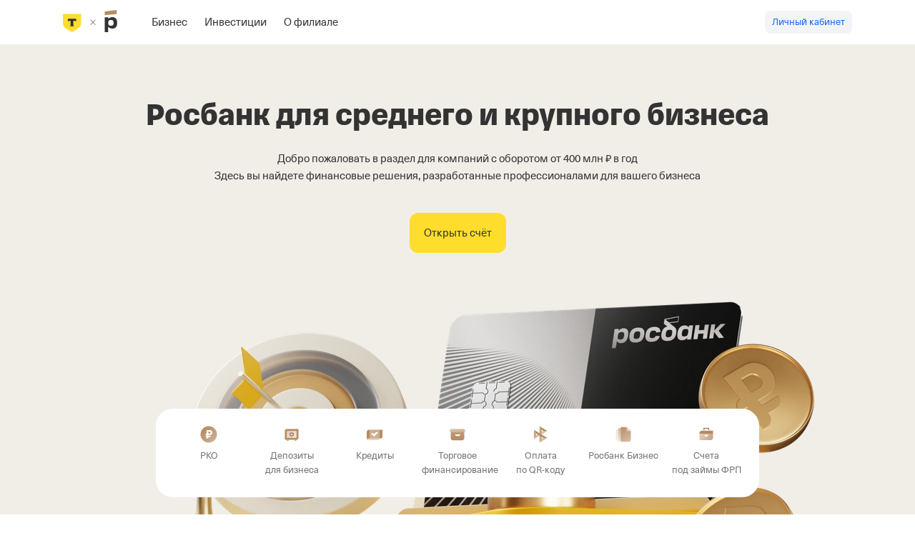

--- FILE ---
content_type: text/html
request_url: https://www.rosbank.ru/
body_size: 797819
content:
<!DOCTYPE html><html class="no-js" lang="ru" data-zoom-enabled="false"><head><meta charset="UTF-8"><title data-meta-dynamic="true">Банк для среднего и крупного бизнеса</title>
<meta property="og:title" content="Банк для среднего и крупного бизнеса" data-meta-dynamic="true">
<meta property="og:description" content="Финансовые решения для среднего и крупного бизнеса. Банковские продукты для корпоративного бизнеса. Открытие расчетного счета, кредиты и корпоративное обслуживание для среднего и крупного бизнеса." data-meta-dynamic="true">
<meta property="og:site_name" content="Росбанк" data-meta-dynamic="true">
<meta property="og:image" content="https://cdn.tbank.ru/static/pfa-multimedia/images/2cf1e8a0-4944-4026-9831-9ed0b10a900c.png" data-meta-dynamic="true">
<meta property="og:image:secure_url" content="https://cdn.tbank.ru/static/pfa-multimedia/images/2cf1e8a0-4944-4026-9831-9ed0b10a900c.png" data-meta-dynamic="true">
<meta name="robots" content="all" data-meta-dynamic="true">
<meta name="robots" content="index, follow" data-meta-dynamic="true">
<meta name="robots" content="noarchive" data-meta-dynamic="true">
<link rel="canonical" href="https://rosbank.ru/" data-meta-dynamic="true">
<meta name="description" content="Финансовые решения для среднего и крупного бизнеса. Банковские продукты для корпоративного бизнеса. Открытие расчетного счета, кредиты и корпоративное обслуживание для среднего и крупного бизнеса." data-meta-dynamic="true">
<meta name="twitter:card" content="summary_large_image" data-meta-dynamic="true">
<meta name="twitter:site" content="@Rosbank_Info" data-meta-dynamic="true">
<meta name="twitter:image" content="https://cdn.tbank.ru/static/pfa-multimedia/images/2cf1e8a0-4944-4026-9831-9ed0b10a900c.png" data-meta-dynamic="true">
<meta name="twitter:title" content="Банк для среднего и крупного бизнеса" data-meta-dynamic="true">
<meta name="twitter:description" content="Финансовые решения для среднего и крупного бизнеса. Банковские продукты для корпоративного бизнеса. Открытие расчетного счета, кредиты и корпоративное обслуживание для среднего и крупного бизнеса." data-meta-dynamic="true">
<meta property="og:url" content="https://rosbank.ru/" data-meta-dynamic="true">
<meta property="og:type" content="website" data-meta-dynamic="true">
<meta property="og:locale" content="ru_RU" data-meta-dynamic="true">
<meta property="og:image:type" content="image/png" data-meta-dynamic="true">
<meta property="og:image:width" content="1200" data-meta-dynamic="true">
<meta property="og:image:height" content="630" data-meta-dynamic="true">
<meta name="theme-color" content="#ffffff" data-meta-dynamic="true"><link rel="manifest" href="/manifest.webmanifest"><script>(function inlineMonitoringScript(envs,appInfo){let isLogSent=!1;function getCookie(name){const cookies=document.cookie.split(";");for(let i=0;i<cookies.length;i++){const cookie=cookies[i].trim();if(cookie.split("=")[0]===name)return cookie.split("=")[1]}return""}function getWuid(){const queryParams=new URLSearchParams(window.location.search),isWebview="true"===queryParams.get("iswebview"),wuidFromCookies=getCookie("__P__wuid"),wuidFromMobileBankCookies=getCookie("deviceId").toLowerCase(),wuidFromQuery=queryParams.get("wuid");return isWebview&&wuidFromMobileBankCookies?wuidFromMobileBankCookies:wuidFromQuery||wuidFromCookies}const isReload=function getIsReload(){try{if(!window.sessionStorage)return;const currentHref=window.location.href,reloadKey="tramvai_monitoring_reload";return currentHref!==sessionStorage.getItem(reloadKey)?(window.sessionStorage.setItem(reloadKey,currentHref),!1):(window.sessionStorage.setItem(reloadKey,currentHref),!0)}catch(_e){return}}();function sendToEventeaBeer(eventName,eventExtraPayload){if(!envs.EVENTEA_BEER_URL)return;const requestBody=JSON.stringify({event:eventName,project:"application-health",payload:{appName:appInfo.appName,path:appInfo.path,isReload:isReload,...eventExtraPayload}});if(window.fetch)window.fetch(`${envs.EVENTEA_BEER_URL}event`,{method:"POST",headers:{"Content-Type":"application/json;charset=UTF-8"},priority:envs.EVENTEA_CLIENT_FETCH_PRIORITY,body:requestBody});else{const xhr=new XMLHttpRequest;xhr.open("POST",`${envs.EVENTEA_BEER_URL}event`,!0),xhr.setRequestHeader("Content-Type","application/json;charset=UTF-8"),xhr.send(requestBody)}}function sendToStatist(eventName,eventTimestamp){if(!envs.STATIST_URL)return;const wuid=getWuid(),requestBody=JSON.stringify({project:"eventea.projects.applicationHealth",name:eventName,parameters:{sharedData:void 0!==isReload?[isReload.toString()]:[],wuid:wuid,pageUrl:window.location.href},clientParameters:{deviceId:wuid,client:appInfo.appName,clientVersion:appInfo.appVersion},eventParameters:{clientEventTimestamp:eventTimestamp,clientUploadTimestamp:Date.now(),sequence:1}});if(window.fetch)window.fetch(`${envs.STATIST_URL}event`,{method:"POST",headers:{"Content-Type":"application/json;charset=UTF-8"},priority:envs.EVENTEA_CLIENT_FETCH_PRIORITY,body:requestBody});else{const xhr=new XMLHttpRequest;xhr.open("POST",`${envs.STATIST_URL}event`,!0),xhr.setRequestHeader("Content-Type","application/json;charset=UTF-8"),xhr.send(requestBody)}}function filterFailedResources(event){return event&&event.error&&event.error.code&&"string"==typeof event.error.code&&"ASSET_LOAD_FAIL"===event.error.code&&event.error.retry&&"failed"===event.error.retry}function handleFailedResource(event){event.preventDefault(),sendToEventeaBeer("static-assets-load-fail"),sendToStatist("events.appHealth.staticAssetsLoadFail",Date.now()),isLogSent=!0}let savedEffectiveType=null;try{savedEffectiveType=window?.sessionStorage?.getItem("effective_type")}catch{}sendToEventeaBeer("html-opened",{effectiveType:window.navigator?.connection?.effectiveType??savedEffectiveType??"unknown"}),sendToStatist("events.appHealth.htmlOpen",Date.now()),window.addEventListener("error",(function handleError(event){isLogSent||filterFailedResources(event)&&handleFailedResource(event)}),!0)})({"EVENTEA_BEER_URL":"https://www.tbank.ru/api/front/eventea-beer/"}, {"appName":"pwaplatform","appVersion":"pwaplatform-prod-v0.1.0","path":"/"})</script><script>(function createErrorInterceptor(FRONT_LOG_API,info){let isStaticAssetsLoadFailLogSent=!1;function enumerateErrorProperties(error){Object.defineProperties(error,{message:{configurable:!0,enumerable:!0,writable:!0},stack:{configurable:!0,enumerable:!0},cause:{configurable:!0,enumerable:!0,writable:!0}}),"cause"in error&&"object"==typeof error.cause&&Object.defineProperties(error.cause,{message:{configurable:!0,enumerable:!0,writable:!0},stack:{configurable:!0,enumerable:!0}})}function needIgnoreError(error){const filterFunc=window.contextExternal&&window.contextExternal.di.get({token:"_tramvai_error_interceptor_filter",optional:!0});return"function"==typeof filterFunc&&filterFunc(error)}function getCookie(name){const matches=document.cookie.match(new RegExp(`(?:^|; )${name.replace(/([\.$?*|{}\(\)\[\]\\\/\+^])/g,"\\$1")}=([^;]*)`));return matches?decodeURIComponent(matches[1]):void 0}function getWuid(){try{return getCookie("__P__wuid")}catch(e){return"no-wuid"}}function logger(payload){const xhr=new XMLHttpRequest;xhr.open("POST",`${FRONT_LOG_API}collect`,!0),xhr.setRequestHeader("Content-Type","application/json;charset=UTF-8"),payload.name=payload.name||"inline-script",payload.wuid=getWuid(),payload.from="browser",payload.userAgent=window.navigator.userAgent,payload.href=window.location.href,payload.system=info.system,payload.appType="tramvai",payload.appName=info.appName,payload.appVersion=info.appVersion,payload.release=info.appRelease,xhr.send(JSON.stringify(payload))}const skipBrowserError=/((miscellaneus|extension)_bindings|^chrome:|^resource:)/gi;window.addEventListener("unhandledrejection",(function listenerUnhandledre(event){event.preventDefault();const reason=event.detail&&event.detail.reason||event.reason,message=reason&&reason.message||"unhandled rejection",stack=reason&&(reason.stack||reason.stacktrace)||"no stack",payload={event:"unhandledPromiseReject",level:"error",message:message,stack:stack,reason:{},reasonMessage:""};if(reason)if("object"!=typeof reason||Array.isArray(reason))payload.reasonMessage=reason.toString();else{reason instanceof Error&&enumerateErrorProperties(reason);for(const key in reason){const value=reason[key];if("function"!=typeof value&&void 0!==value&&(Object.hasOwnProperty.call(reason,key)||Object.hasOwnProperty.call(Object.getPrototypeOf(reason),key)))try{JSON.stringify({key:value}),payload.reason[key]="code"===key||"body"===key?JSON.stringify(value):value}catch(e){payload.reason[key]="[Not serializable]"}}}const noMessage=!payload.message||"unhandled rejection"===payload.message,noStack=!payload.stack||"no stack"===payload.stack,reasonObjectIsEmpty=payload.reason&&"object"==typeof payload.reason&&0===Object.keys(payload.reason).length,noReason=!payload.reason||reasonObjectIsEmpty,noReasonMessage=!payload.reasonMessage;noMessage&&noStack&&noReason&&noReasonMessage||["Object Not Found Matching Id"].some((v=>0===payload.reasonMessage.indexOf(v)))||needIgnoreError({message:message,stack:stack})||logger(payload)}),!0),window.addEventListener("error",(function listenerError(err){if(skipBrowserError.test(err.filename))return;const error=err.error||new Error(err.message);error instanceof Error&&enumerateErrorProperties(error);const{message:message}=err,target=err.target||{};if(target&&("SCRIPT"===target.nodeName||"LINK"===target.nodeName))return;const noError=!err.error,noMessage=!message||/Script error/.test(message);if(noError&&noMessage||needIgnoreError({message:message,stack:error.stack}))return;!isStaticAssetsLoadFailLogSent&&error&&"failed"===error.retry&&(logger({event:"static-assets-load-fail",message:"Some critical resource failed to load",originalUrl:error.originalUrl||"no-url-specified",level:"error"}),isStaticAssetsLoadFailLogSent=!0);const unhandledErrorEventPayload={event:"unhandledError",level:"error",message:message,error:error,stack:error.stack,url:err.filename,lineNumber:err.lineno,columnNumber:err.colno,timeStamp:err.timeStamp,beforeAppStartEvent:void 0};try{if("getEntriesByName"in window.performance){const beforeAppStartEvent=0!==window.performance.getEntriesByName("application-health-app-start-success").length;unhandledErrorEventPayload.beforeAppStartEvent=beforeAppStartEvent}}catch(perfError){}logger(unhandledErrorEventPayload)}),!0)})('https://www.tbank.ru/api/front/pwaplatform/log/', {"system":"client_logs","appName":"pwaplatform","appVersion":"pwaplatform-prod-v0.1.0"})</script><script>(function retryResourceLoad(retryTimeout,retryMap,getRetryUrlInline,assetsPrefix){const checkMap={"https://www.cdn-tinkoff.ru":"https://www.cdn-tinkoff.ru/cdn-healthz.txt"},retriedResourcesList={};function getRetryUrl(url){return getRetryUrlInline(url,retryMap)}function getCheckUrl(url){for(const key in checkMap)if(0===url.indexOf(key))return checkMap[key]}function isMainResource(url){return 0===url.indexOf(assetsPrefix)}let check,checkCb;function checkStatic(url){const checkUrl=getCheckUrl(url);if(!checkUrl)return void(check={isCompleted:!1});const xhr=new XMLHttpRequest;xhr.open("GET",checkUrl),xhr.timeout=2e3,xhr.onerror=xhr.onload=function(err){check={isCompleted:!0,url:checkUrl,xhrStatus:xhr.status},checkCb&&checkCb()},xhr.send()}function throwError(url,error,newTag){if(newTag&&delete newTag.dataset.href,void 0===check)return void(checkCb=throwError.bind(null,url,error));const err=new Error(`Problem with the file loading: ${url}`),conn=navigator.connection||{};throw err.originalUrl=url,err.newUrl=getRetryUrl(url),err.connection={downlink:conn.downlink,type:conn.type,effectiveType:conn.effectiveType,rtt:conn.rtt,saveData:conn.saveData},err.check=check,err.code="ASSET_LOAD_FAIL",error?(err.secondError={message:error.message,stack:error.stack},err.xhrStatus=error.xhrStatus,err.retry="failed"):err.retry="success",err}function checkIsLink(element){return"link"===element.tagName.toLowerCase()}window.addEventListener("error",(function retry(event){const tag=event&&event.target,tagName=tag&&tag.tagName&&tag.tagName.toLowerCase();if(!tag||"link"!==tagName&&"script"!==tagName)return;const isLink=checkIsLink(tag),failedUrl=isLink?tag.href:tag.src;if(!tag.dataset.critical&&!tag.dataset.webpack&&!isMainResource(failedUrl))return;if(isLink&&"stylesheet"!==tag.rel.toLowerCase())return;const retryUrl=getRetryUrl(failedUrl);function applyCommonAttributes(sourceElement,element){sourceElement.integrity&&(element.integrity=sourceElement.integrity);for(const key in sourceElement.dataset)element.dataset[key]=sourceElement.dataset[key]}if(retriedResourcesList[retryUrl]){if(!(retriedResourcesList[retryUrl]<1))return;retriedResourcesList[retryUrl]=retriedResourcesList[retryUrl]+1}else retriedResourcesList[retryUrl]=1;let newTag;if(isLink)newTag=document.createElement("link"),checkStatic(tag.href),applyCommonAttributes(tag,newTag),newTag.dataset.href=tag.href,newTag.href=retryUrl,newTag.rel="stylesheet",newTag.crossOrigin="anonymous",newTag.onload=throwError.bind(null,tag.href,null,null),newTag.onerror=throwError.bind(null,tag.href,new Error("CSS loading error"),newTag);else{let error,xhr;newTag=document.createElement("script"),checkStatic(tag.src),applyCommonAttributes(tag,newTag),newTag.dataset.src=tag.src;try{xhr=new XMLHttpRequest,xhr.open("GET",retryUrl,!1),xhr.send(),xhr.status>=400?(error={message:xhr.responseText,xhrStatus:xhr.status},newTag.setAttribute("loaded","error")):(newTag.text=xhr.responseText,newTag.setAttribute("loaded","true"))}catch(e){xhr&&(e.xhrStatus=xhr.status),error=e,newTag.setAttribute("loaded","error")}setTimeout(throwError.bind(null,tag.src,error),0)}tag.parentNode&&tag.parentNode.insertBefore(newTag,tag),setTimeout((function timeoutCallback(){tag&&tag.parentNode&&("function"!=typeof tag.remove?tag.parentNode.removeChild(tag):tag.remove())}),0)}),!0)})(
      null,
      {"www.cdn-tinkoff.ru":"fallback.cdn-tinkoff.ru/www","cdn.tbank.ru":"fallback.cdn-tinkoff.ru/acdn","unic-cdn-prod.cdn-tinkoff.ru":"fallback.cdn-tinkoff.ru/unic-cdn-prod"},
      function getRetryUrlInline(url,retryMap){for(const key in retryMap)if(0===url.split("//")[1].indexOf(key))return url.replace(key,retryMap[key]);return url},
      "https://cdn.tbank.ru/s3aas/apps/pwaplatform/prod/compiled/"
    )</script><link rel="preconnect" href="https://www.cdn-tinkoff.ru"><link rel="preconnect" href="https://cdn.tbank.ru"><link rel="preconnect" href="https://unic-cdn-prod.cdn-tinkoff.ru"><link crossOrigin="anonymous" rel="preconnect" href="https://www.cdn-tinkoff.ru"><link crossOrigin="anonymous" rel="preconnect" href="https://cdn.tbank.ru"><link crossOrigin="anonymous" rel="preconnect" href="https://unic-cdn-prod.cdn-tinkoff.ru"><script>window.__TRAMVAI_HTML_READY_PROMISE__ = new Promise((resolve) => { window.__TRAMVAI_HTML_READY_RESOLVE__ = resolve; });</script><script>window.__preloadJS=(function onload_inline_es_onload(next){let called=!1;return()=>{if(!called){called=!0;const{head:head}=document;next.forEach((entry=>{const link=document.createElement("link");entry.integrity&&(link.integrity=entry.integrity),link.rel="preload",link.href=entry.url,link.as="script",link.charset="utf-8",link.crossOrigin="anonymous",head.appendChild(link)}))}}})([{"url":"https://cdn.tbank.ru/s3aas/boxy/mm/desktop-navigation/0.130.0/desktop-navigation.client.js"},{"url":"https://cdn.tbank.ru/s3aas/boxy/mm/desktop-hero-banner/15.76.0/desktop-hero-banner.client.js"},{"url":"https://cdn.tbank.ru/s3aas/boxy/mm/desktop-icon-list-panel/0.71.2/desktop-icon-list-panel.client.js"},{"url":"https://cdn.tbank.ru/s3aas/boxy/mm/desktop-text-panels/2.80.1/desktop-text-panels.client.js"},{"url":"https://cdn.tbank.ru/s3aas/boxy/mm/desktop-heading/20.73.0/desktop-heading.client.js"},{"url":"https://cdn.tbank.ru/s3aas/boxy/mm/desktop-rates-table/14.73.1/desktop-rates-table.client.js"},{"url":"https://cdn.tbank.ru/s3aas/boxy/mm/desktop-tab/2.55.0/desktop-tab.client.js"},{"url":"https://cdn.tbank.ru/s3aas/boxy/mm/desktop-tabs-container/5.75.0/desktop-tabs-container.client.js"},{"url":"https://cdn.tbank.ru/s3aas/boxy/mm/desktop-image-plus-text/15.67.0/desktop-image-plus-text.client.js"},{"url":"https://cdn.tbank.ru/s3aas/boxy/mm/independent-desktop-button/11.68.0/independent-desktop-button.client.js"},{"url":"https://cdn.tbank.ru/s3aas/boxy/mm/desktop-container/5.61.0/desktop-container.client.js"},{"url":"https://cdn.tbank.ru/s3aas/boxy/mm/desktop-icon-panels-new/0.64.1/desktop-icon-panels-new.client.js"},{"url":"https://cdn.tbank.ru/s3aas/forms/mfe/mm/desktop-rosbank-lead-form/0.0.38/desktop-rosbank-lead-form.client.js","integrity":"sha256-VWoON/8pnMYk9dpK7gzRc6i6m3lMCc4BbagWkn0S3RA="},{"url":"https://cdn.tbank.ru/s3aas/boxy/mm/desktop-footer-top-menu/1.65.0/desktop-footer-top-menu.client.js"},{"url":"https://cdn.tbank.ru/s3aas/boxy/mm/desktop-footer/1.79.0/desktop-footer.client.js"},{"url":"https://cdn.tbank.ru/s3aas/apps/pwaplatform/prod/compiled/mainDefault.15a90c452e8f46ab.chunk.js"},{"url":"https://cdn.tbank.ru/s3aas/apps/pwaplatform/prod/compiled/react.65f0da36f78e6950.js"},{"url":"https://cdn.tbank.ru/s3aas/apps/pwaplatform/prod/compiled/platform.3d5b03b29c9b9fe3.js"}])</script><style type="text/css">@font-face {
    font-family: 'haas';
    src: url('https://www.cdn-tinkoff.ru/frontend-libraries/npm/react-kit-font/1.0.0/NeueHaasUnicaW1G-Regular.woff2') format('woff2');
    font-weight: 400;
    font-style: normal;
    font-display: swap;
}

@font-face {
    font-family: 'haas';
    src: url('https://www.cdn-tinkoff.ru/frontend-libraries/npm/react-kit-font/1.0.0/NeueHaasUnicaW1G-Medium.woff2') format('woff2');
    font-weight: 500;
    font-style: normal;
    font-display: swap;
}

@font-face {
    font-family: 'haas';
    src: url('https://www.cdn-tinkoff.ru/frontend-libraries/npm/react-kit-font/1.0.0/NeueHaasUnicaW1G-Bold.woff2') format('woff2');
    font-weight: 600;
    font-style: normal;
    font-display: swap;
}

@font-face {
    font-family: 'TinkoffSans';
    src: url('https://www.cdn-tinkoff.ru/frontend-libraries/npm/react-kit-font/1.0.0/TinkoffSans.woff2') format('woff2');
    font-weight: 400;
    font-style: normal;
    text-rendering: optimizeLegibility;
    font-display: swap;
}

@font-face {
    font-family: 'TinkoffSans';
    src: url('https://www.cdn-tinkoff.ru/frontend-libraries/npm/react-kit-font/1.0.0/TinkoffSans_Medium.woff2') format('woff2');
    font-weight: 500;
    font-style: normal;
    text-rendering: optimizeLegibility;
    font-display: swap;
}

@font-face {
    font-family: 'TinkoffSans';
    src: url('https://www.cdn-tinkoff.ru/frontend-libraries/npm/react-kit-font/1.0.0/TinkoffSans_Bold.woff2') format('woff2');
    font-weight: 600;
    font-style: normal;
    text-rendering: optimizeLegibility;
    font-display: swap;
}

@font-face {
    font-family: 'dsText';
    font-style: normal;
    font-weight: 400;
    font-display: swap;
    src: url('https://www.cdn-tinkoff.ru/frontend-libraries/npm/react-kit-font/1.0.0/NeueHaasUnicaW1G-Regular.woff2') format('woff2');
}

@font-face {
    font-family: 'dsText Fallback';
    font-style: normal;
    font-weight: 400;
    src: local('Arial');
    ascent-override: 89.53%;
    descent-override: 22.73%;
    line-gap-override: 0.00%;
    size-adjust: 100.30%;
}

@font-face {
    font-family: 'dsText';
    font-style: normal;
    font-weight: 500;
    font-display: swap;
    src: url('https://www.cdn-tinkoff.ru/frontend-libraries/npm/react-kit-font/1.0.0/NeueHaasUnicaW1G-Medium.woff2') format('woff2');
}
  
@font-face {
    font-family: 'dsText Fallback';
    font-style: normal;
    font-weight: 500;
    src: local('Arial');
    ascent-override: 87.68%;
    descent-override: 24.01%;
    line-gap-override: 0.00%;
    size-adjust: 102.88%;
}

@font-face {
    font-family: 'dsText';
    font-style: normal;
    font-weight: 600;
    font-display: swap;
    src: url('https://www.cdn-tinkoff.ru/frontend-libraries/npm/react-kit-font/1.0.0/NeueHaasUnicaW1G-Bold.woff2') format('woff2');
}
  
@font-face {
    font-family: 'dsText Fallback';
    font-style: normal;
    font-weight: 600;
    src: local('Arial Bold');
    ascent-override: 92.97%;
    descent-override: 27.30%;
    line-gap-override: 0.00%;
    size-adjust: 97.45%;
}

@font-face {
    font-family: 'dsHeading';
    src: url('https://www.cdn-tinkoff.ru/frontend-libraries/npm/react-kit-font/1.0.0/TinkoffSans.woff2') format('woff2');
    font-weight: 400;
    font-style: normal;
    text-rendering: optimizeLegibility;
    font-display: swap;
}

@font-face {
    font-family: 'dsHeading Fallback';
    font-style: normal;
    font-weight: 400;
    src: local('Arial');
    ascent-override: 103.36%;
    descent-override: 36.00%;
    line-gap-override: 0.00%;
    size-adjust: 88.33%;
}

@font-face {
    font-family: 'dsHeading';
    src: url('https://www.cdn-tinkoff.ru/frontend-libraries/npm/react-kit-font/1.0.0/TinkoffSans_Medium.woff2') format('woff2');
    font-weight: 500;
    font-style: normal;
    text-rendering: optimizeLegibility;
    font-display: swap;
}

@font-face {
    font-family: 'dsHeading Fallback';
    font-style: normal;
    font-weight: 500;
    src: local('Arial');
    ascent-override: 93.77%;
    descent-override: 32.66%;
    line-gap-override: 0.00%;
    size-adjust: 97.37%;
}

@font-face {
    font-family: 'dsHeading';
    src: url('https://www.cdn-tinkoff.ru/frontend-libraries/npm/react-kit-font/1.0.0/TinkoffSans_Bold.woff2') format('woff2');
    font-weight: 600;
    font-style: normal;
    text-rendering: optimizeLegibility;
    font-display: swap;
}

@font-face {
    font-family: 'dsHeading Fallback';
    font-style: normal;
    font-weight: 600;
    src: local('Arial');
    ascent-override: 89.11%;
    descent-override: 31.04%;
    line-gap-override: 0.00%;
    size-adjust: 102.46%;
}</style><link crossorigin="anonymous" data-href="https://www.cdn-tinkoff.ru/frontend-libraries/npm/react-kit-font/1.0.0/fonts.css" rel="stylesheet"><style type="text/css">@media screen and (max-width: 1023px) {html {min-width: 1280px;}}</style><link crossorigin="anonymous" data-critical="true" rel="stylesheet" href="https://www.cdn-tinkoff.ru/frontend-libraries/npm/react-kit-font/typography/desktop.css"><link crossorigin="anonymous" data-critical="true" rel="stylesheet" href="https://cdn.tbank.ru/s3aas/boxy/mm/desktop-navigation/0.130.0/desktop-navigation.css"><link crossorigin="anonymous" data-critical="true" rel="stylesheet" href="https://cdn.tbank.ru/s3aas/boxy/mm/desktop-hero-banner/15.76.0/desktop-hero-banner.css"><style type="text/css">/*! 92a19fcd */.ab6lWHBbC{box-sizing:border-box;display:block;margin:0 auto;max-width:1104px;min-width:1104px}.ab6lWHBbC:not(.bb6lWHBbC){padding-bottom:24px;padding-top:24px}.cb6lWHBbC{min-width:unset}@supports not (zoom:normal){@media screen and (min-width:600px){html{min-width:1280px!important}}}@supports (zoom:normal){@media screen and (min-width:600px) and (max-width:1023px){html{min-width:1280px!important}}@media screen and (min-width:1024px) and (max-width:1279px){html{min-width:auto!important}}@media screen and (min-width:1024px) and (max-width:1029px){.ab6lWHBbC:not(.db6lWHBbC){zoom:.8}}@media screen and (min-width:1030px) and (max-width:1079px){.ab6lWHBbC:not(.db6lWHBbC){zoom:.80469}}@media screen and (min-width:1080px) and (max-width:1129px){.ab6lWHBbC:not(.db6lWHBbC){zoom:.84375}}@media screen and (min-width:1130px) and (max-width:1179px){.ab6lWHBbC:not(.db6lWHBbC){zoom:.88281}}@media screen and (min-width:1180px) and (max-width:1229px){.ab6lWHBbC:not(.db6lWHBbC){zoom:.92188}}@media screen and (min-width:1230px) and (max-width:1279px){.ab6lWHBbC:not(.db6lWHBbC){zoom:.96094}}}[data-atom-type=desktop-container] .ab6lWHBbC[data-atom-type=desktop-container]{zoom:normal}.abLc0ABMB{display:inline}@supports not selector(:focus-visible){[data-tui-theme=dark] .abLc0ABMB a[data-type=currentRegion]:focus,[data-tui-theme=dark].abLc0ABMB a[data-type=currentRegion]:focus{--tui-border-focus:#fff}.abLc0ABMB a[data-type=currentRegion]:focus{--tui-border-focus:#00102470;outline:2px solid var(--tui-border-focus)}}.abLc0ABMB a{cursor:pointer}[data-tui-theme=dark] .abLc0ABMB a[data-type=currentRegion]:not(:hover):focus-visible,[data-tui-theme=dark].abLc0ABMB a[data-type=currentRegion]:not(:hover):focus-visible{--tui-border-focus:#fff}.abLc0ABMB a[data-type=currentRegion]:not(:hover):focus-visible{--tui-border-focus:#00102470;outline:2px solid var(--tui-border-focus)}.abbQHe4FE{word-wrap:break-word;background:inherit;box-sizing:border-box;display:block;font-size:inherit;font-weight:inherit;line-height:inherit}.bbbQHe4FE{--tui-font-heading-1:700 50px/56px dsHeading,"dsHeading Fallback",-apple-system,BlinkMacSystemFont,"Segoe UI",Roboto,"Helvetica Neue",sans-serif;font:var(--tui-font-heading-1)}.cbbQHe4FE{--tui-font-heading-2:700 44px/48px dsHeading,"dsHeading Fallback",-apple-system,BlinkMacSystemFont,"Segoe UI",Roboto,"Helvetica Neue",sans-serif;font:var(--tui-font-heading-2)}.dbbQHe4FE{--tui-font-heading-3:500 36px/40px dsHeading,"dsHeading Fallback",-apple-system,BlinkMacSystemFont,"Segoe UI",Roboto,"Helvetica Neue",sans-serif;font:var(--tui-font-heading-3)}.ebbQHe4FE{--tui-font-heading-4:500 28px/32px dsHeading,"dsHeading Fallback",-apple-system,BlinkMacSystemFont,"Segoe UI",Roboto,"Helvetica Neue",sans-serif;font:var(--tui-font-heading-4)}.fbbQHe4FE{--tui-font-heading-5:500 24px/28px dsHeading,"dsHeading Fallback",-apple-system,BlinkMacSystemFont,"Segoe UI",Roboto,"Helvetica Neue",sans-serif;font:var(--tui-font-heading-5)}.gbbQHe4FE{--tui-font-heading-6:500 20px/24px dsHeading,"dsHeading Fallback",-apple-system,BlinkMacSystemFont,"Segoe UI",Roboto,"Helvetica Neue",sans-serif;font:var(--tui-font-heading-6)}.hbbQHe4FE{--tui-font-text-xl:400 19px/28px dsText,"dsText Fallback",-apple-system,BlinkMacSystemFont,"Segoe UI",Roboto,"Helvetica Neue",sans-serif;font:var(--tui-font-text-xl)}.ibbQHe4FE{--tui-font-text-xl-bold:500 19px/28px dsText,"dsText Fallback",-apple-system,BlinkMacSystemFont,"Segoe UI",Roboto,"Helvetica Neue",sans-serif;font:var(--tui-font-text-xl-bold)}.jbbQHe4FE{--tui-font-text-ui-l:400 17px/24px dsText,"dsText Fallback",-apple-system,BlinkMacSystemFont,"Segoe UI",Roboto,"Helvetica Neue",sans-serif;font:var(--tui-font-text-ui-l)}.kbbQHe4FE{--tui-font-text-ui-l-bold:500 17px/24px dsText,"dsText Fallback",-apple-system,BlinkMacSystemFont,"Segoe UI",Roboto,"Helvetica Neue",sans-serif;font:var(--tui-font-text-ui-l-bold)}.lbbQHe4FE{--tui-font-text-m:400 15px/24px dsText,"dsText Fallback",-apple-system,BlinkMacSystemFont,"Segoe UI",Roboto,"Helvetica Neue",sans-serif;font:var(--tui-font-text-m)}.mbbQHe4FE{--tui-font-text-m-bold:500 15px/24px dsText,"dsText Fallback",-apple-system,BlinkMacSystemFont,"Segoe UI",Roboto,"Helvetica Neue",sans-serif;font:var(--tui-font-text-m-bold)}.nbbQHe4FE{--tui-font-text-ui-m:400 15px/20px dsText,"dsText Fallback",-apple-system,BlinkMacSystemFont,"Segoe UI",Roboto,"Helvetica Neue",sans-serif;font:var(--tui-font-text-ui-m)}.obbQHe4FE{--tui-font-text-s:400 13px/20px dsText,"dsText Fallback",-apple-system,BlinkMacSystemFont,"Segoe UI",Roboto,"Helvetica Neue",sans-serif;font:var(--tui-font-text-s)}.pbbQHe4FE{--tui-font-text-s-bold:500 13px/20px dsText,"dsText Fallback",-apple-system,BlinkMacSystemFont,"Segoe UI",Roboto,"Helvetica Neue",sans-serif;font:var(--tui-font-text-s-bold)}.qbbQHe4FE{--tui-font-text-ui-s:400 13px/16px dsText,"dsText Fallback",-apple-system,BlinkMacSystemFont,"Segoe UI",Roboto,"Helvetica Neue",sans-serif;font:var(--tui-font-text-ui-s)}.rbbQHe4FE{--tui-font-text-xs:400 11px/16px dsText,"dsText Fallback",-apple-system,BlinkMacSystemFont,"Segoe UI",Roboto,"Helvetica Neue",sans-serif;--tui-font-text-xs-letter-spacing:.4px;font:var(--tui-font-text-xs);letter-spacing:var(--tui-font-text-xs-letter-spacing)}.sbbQHe4FE{text-align:left}.tbbQHe4FE{text-align:center}[data-tui-theme=dark] .ubbQHe4FE,[data-tui-theme=dark].ubbQHe4FE{--tui-text-primary:#ffffffe6}.ubbQHe4FE{--tui-text-primary:#000c;color:var(--tui-text-primary)}[data-tui-theme=dark] .vbbQHe4FE,[data-tui-theme=dark].vbbQHe4FE{--tui-text-secondary:#ffffffb3}.vbbQHe4FE{--tui-text-secondary:#0000008a;color:var(--tui-text-secondary)}.vbbQHe4FE.wbbQHe4FE{opacity:.72}.abbQHe4FE.wbbQHe4FE,.xbbQHe4FE{color:inherit}.abbQHe4FE.ybbQHe4FE a,[data-tui-theme=dark] .abbQHe4FE.ybbQHe4FE a,[data-tui-theme=dark].abbQHe4FE.ybbQHe4FE a{--tui-text-primary-on-light:#000c;--tui-service-underline-grayscale-on-light:#00000052}.abbQHe4FE.ybbQHe4FE a{color:var(--tui-text-primary-on-light);text-decoration-color:var(--tui-service-underline-grayscale-on-light);text-decoration-line:underline}.abbQHe4FE.ybbQHe4FE a:active,.abbQHe4FE.ybbQHe4FE a:hover,[data-tui-theme=dark] .abbQHe4FE.ybbQHe4FE a:active,[data-tui-theme=dark] .abbQHe4FE.ybbQHe4FE a:hover,[data-tui-theme=dark].abbQHe4FE.ybbQHe4FE a:active,[data-tui-theme=dark].abbQHe4FE.ybbQHe4FE a:hover{--tui-text-primary-on-light:#000c;--tui-service-underline-grayscale-on-light-hover:#000c}.abbQHe4FE.ybbQHe4FE a:active,.abbQHe4FE.ybbQHe4FE a:hover{color:var(--tui-text-primary-on-light);text-decoration-color:var(--tui-service-underline-grayscale-on-light-hover)}[data-tui-theme=dark] .abbQHe4FE.ybbQHe4FE.zbbQHe4FE a,[data-tui-theme=dark].abbQHe4FE.ybbQHe4FE.zbbQHe4FE a{--tui-text-primary-on-dark:#fff}.abbQHe4FE.ybbQHe4FE.zbbQHe4FE a{--tui-text-primary-on-dark:#fff;color:var(--tui-text-primary-on-dark);text-decoration-color:#ffffff80;text-decoration-line:underline}[data-tui-theme=dark] .abbQHe4FE.ybbQHe4FE.zbbQHe4FE a:active,[data-tui-theme=dark] .abbQHe4FE.ybbQHe4FE.zbbQHe4FE a:hover,[data-tui-theme=dark].abbQHe4FE.ybbQHe4FE.zbbQHe4FE a:active,[data-tui-theme=dark].abbQHe4FE.ybbQHe4FE.zbbQHe4FE a:hover{--tui-text-primary-on-dark:#fff}.abbQHe4FE.ybbQHe4FE.zbbQHe4FE a:active,.abbQHe4FE.ybbQHe4FE.zbbQHe4FE a:hover{--tui-text-primary-on-dark:#fff;color:var(--tui-text-primary-on-dark);text-decoration-color:var(--tui-text-primary-on-dark)}@supports not selector(:focus-visible){.abbQHe4FE.zbbQHe4FE a:focus{outline:2px solid #fff}}.abbQHe4FE.zbbQHe4FE a{color:#66a3ff}.abbQHe4FE.zbbQHe4FE a:active,.abbQHe4FE.zbbQHe4FE a:hover{color:#7fb0fb;text-decoration-color:#7fb0fb}.abbQHe4FE.zbbQHe4FE a:not(:hover):focus-visible{outline:2px solid #fff}.abZCpuh4R :first-child{padding-top:0}.abZCpuh4R :last-child{padding-bottom:0}.abZCpuh4R *{font-size:inherit!important;font-weight:inherit!important;line-height:inherit!important;padding-bottom:6px;padding-top:6px;text-align:inherit!important}.abZCpuh4R i{font-style:italic}.abZCpuh4R ol>li>:not(ul,ol),.abZCpuh4R ul>li>:not(ul,ol){display:inline}.abZCpuh4R ol li,.abZCpuh4R ul li{list-style:none;text-align:left}.abZCpuh4R ol *,.abZCpuh4R ul *{padding-bottom:6px;padding-top:6px}.abZCpuh4R ol ol:first-child,.abZCpuh4R ol ul:first-child,.abZCpuh4R ul ol:first-child,.abZCpuh4R ul ul:first-child{padding-left:0;padding-top:12px}.abZCpuh4R ul>li{padding-left:calc(1em + 12px);position:relative}.abZCpuh4R ul>li:before{content:"\2014";left:0;position:absolute}.abZCpuh4R ul>li li{padding-left:0;position:static}.abZCpuh4R ol>li{counter-increment:ol-level-1;padding-left:calc(1em + 12px);position:relative}.abZCpuh4R ol>li:nth-child(n+10){padding-left:calc(1.3em + 12px)}.abZCpuh4R ol>li:before{content:counter(ol-level-1) ".";display:inline-block;left:0;position:absolute}.abZCpuh4R ol>li>ol{counter-reset:ol-level-2}.abZCpuh4R ol>li>ol>li{counter-increment:ol-level-2;padding-left:12px;position:static}.abZCpuh4R ol>li>ol>li:before{content:counter(ol-level-1) "." counter(ol-level-2) "."}.abZCpuh4R ol>li>ol>li>ol{counter-reset:ol-level-3}.abZCpuh4R ol>li>ol>li>ol>li{counter-increment:ol-level-3}.abZCpuh4R ol>li>ol>li>ol>li:before{content:counter(ol-level-1) "." counter(ol-level-2) "." counter(ol-level-3) "."}.abZCpuh4R a,[data-tui-theme=dark] .abZCpuh4R a,[data-tui-theme=dark].abZCpuh4R a{--tui-animation-duration-fastest:75ms;--tui-animation-curve-productive-standard:cubic-bezier(0.2,0,0.4,0.9)}.abZCpuh4R a{-webkit-tap-highlight-color:rgba(0,0,0,0);color:#126df7;cursor:pointer;padding-bottom:0;padding-top:0;text-decoration:none;text-decoration-thickness:1px;text-underline-offset:3px;transition-duration:var(--tui-animation-duration-fastest);transition-property:color,text-decoration,text-decoration-color,-webkit-text-decoration;transition-timing-function:var(--tui-animation-curve-productive-standard)}@supports not selector(:focus-visible){.abZCpuh4R a:focus{outline:2px solid #00102470}}.abZCpuh4R a[href^="tel:"]{white-space:nowrap}.abZCpuh4R a:active,.abZCpuh4R a:hover{color:#165eca;text-decoration-color:#165eca;text-decoration-line:underline}.abZCpuh4R a:not(:hover):focus-visible{outline:2px solid #00102470}.ab9kStkem{border-radius:24px;height:100%;overflow:hidden;position:relative;transform:scaleX(1);transition:transform .4s cubic-bezier(0,0,.4,1);width:100%;will-change:transform}.bb9kStkem.cb9kStkem,.bb9kStkem:hover{transform:scale3d(1.03,1.03,1.03)}.bb9kStkem.db9kStkem.cb9kStkem,.bb9kStkem.db9kStkem:hover{transform:scale3d(1.02,1.02,1.02)}.eb9kStkem{transform:scale3d(1.03,1.03,1.03)}.fb9kStkem,[data-tui-theme=dark] .fb9kStkem,[data-tui-theme=dark].fb9kStkem{--tui-shadow-small:0px 5px 20px 0px #0000001a}.fb9kStkem{box-shadow:var(--tui-shadow-small,0 5px 20px 0)}.abqVZ17QE{align-items:center;display:flex;flex-direction:column;justify-content:center;margin-left:auto;margin-right:auto;overflow:hidden;position:relative}.bbqVZ17QE{display:block;left:50%;max-width:400%;position:absolute;top:50%;transform:translate(-50%,-50%) scale(.25);width:400%}.cbqVZ17QE{--tui-font-heading-3:500 36px/40px dsHeading,"dsHeading Fallback",-apple-system,BlinkMacSystemFont,"Segoe UI",Roboto,"Helvetica Neue",sans-serif;font:var(--tui-font-heading-3);text-align:center;-webkit-user-select:none;user-select:none;white-space:nowrap;width:100%}.dbqVZ17QE{font-size:54px;line-height:56px;padding-top:1px}.ebqVZ17QE,.fbqVZ17QE{font-size:44px;line-height:48px;padding-top:1px}.gbqVZ17QE{font-size:30px;line-height:32px;padding-top:1px}.hbqVZ17QE,.ibqVZ17QE{font-size:24px;line-height:28px;padding-top:1px}.jbqVZ17QE,.kbqVZ17QE,.lbqVZ17QE{font-size:17px;line-height:24px}.mbqVZ17QE{font-size:14px;line-height:16px}.nbqVZ17QE{font-size:11px;line-height:16px}.abf7p3bTq{display:flex;margin-top:-124px;width:100%}.abf7p3bTq.bbf7p3bTq{bottom:24px;left:calc(50% - var(--removed-body-scroll-bar-offset)/2);pointer-events:none;position:fixed;transform:translateX(-50%);z-index:100}.abf7p3bTq.bbf7p3bTq.cbf7p3bTq{bottom:0}.dbf7p3bTq{flex-shrink:0;margin:0 auto}.cbf7p3bTq .dbf7p3bTq{margin:12px auto}.dbf7p3bTq>*{transition:background .2s ease}.ebf7p3bTq{--items-gap-size:16px;box-sizing:border-box;display:flex;padding:24px 24px 28px;pointer-events:auto;width:100%}.ebf7p3bTq:has(>:nth-child(8)){--items-gap-size:4px}.cbf7p3bTq .ebf7p3bTq{--items-gap-size:8px;border-radius:24px;padding:12px}.fbf7p3bTq{cursor:pointer;flex-shrink:0;width:100px}.fbf7p3bTq:not(:last-child){margin-right:var(--items-gap-size)}.gbf7p3bTq{margin-left:var(--items-gap-size);position:relative}[data-tui-theme=dark] .gbf7p3bTq:before,[data-tui-theme=dark].gbf7p3bTq:before{--tui-border-normal:#ffffff26}.gbf7p3bTq:before{--tui-border-normal:#0010241f;background:var(--tui-border-normal);content:"";height:48px;left:calc(var(--items-gap-size)*-1);pointer-events:none;position:absolute;top:24px;transform:translateY(-50%);width:1px}.cbf7p3bTq .gbf7p3bTq:before{top:50%}.hbf7p3bTq{margin-top:8px;opacity:.68;transition:opacity .2s ease}.fbf7p3bTq:hover .hbf7p3bTq,.ibf7p3bTq .hbf7p3bTq{opacity:1}</style><link crossorigin="anonymous" data-href="https://cdn.tbank.ru/s3aas/boxy/mm/desktop-icon-list-panel/0.71.2/desktop-icon-list-panel.css" rel="stylesheet"><link crossorigin="anonymous" data-critical="true" rel="stylesheet" href="https://cdn.tbank.ru/s3aas/boxy/mm/desktop-text-panels/2.80.1/desktop-text-panels.css"><style type="text/css">/*! 76d814f4 */.ab--WE2b67{box-sizing:border-box;display:block;margin:0 auto;max-width:1104px;min-width:1104px}.ab--WE2b67:not(.bb--WE2b67){padding-bottom:24px;padding-top:24px}.cb--WE2b67{min-width:unset}@supports not (zoom:normal){@media screen and (min-width:600px){html{min-width:1280px!important}}}@supports (zoom:normal){@media screen and (min-width:600px) and (max-width:1023px){html{min-width:1280px!important}}@media screen and (min-width:1024px) and (max-width:1279px){html{min-width:auto!important}}@media screen and (min-width:1024px) and (max-width:1029px){.ab--WE2b67:not(.db--WE2b67){zoom:.8}}@media screen and (min-width:1030px) and (max-width:1079px){.ab--WE2b67:not(.db--WE2b67){zoom:.80469}}@media screen and (min-width:1080px) and (max-width:1129px){.ab--WE2b67:not(.db--WE2b67){zoom:.84375}}@media screen and (min-width:1130px) and (max-width:1179px){.ab--WE2b67:not(.db--WE2b67){zoom:.88281}}@media screen and (min-width:1180px) and (max-width:1229px){.ab--WE2b67:not(.db--WE2b67){zoom:.92188}}@media screen and (min-width:1230px) and (max-width:1279px){.ab--WE2b67:not(.db--WE2b67){zoom:.96094}}}[data-atom-type=desktop-container] .ab--WE2b67[data-atom-type=desktop-container]{zoom:normal}.abBhVL10q{display:inline}@supports not selector(:focus-visible){[data-tui-theme=dark] .abBhVL10q a[data-type=currentRegion]:focus,[data-tui-theme=dark].abBhVL10q a[data-type=currentRegion]:focus{--tui-border-focus:#fff}.abBhVL10q a[data-type=currentRegion]:focus{--tui-border-focus:#00102470;outline:2px solid var(--tui-border-focus)}}.abBhVL10q a{cursor:pointer}[data-tui-theme=dark] .abBhVL10q a[data-type=currentRegion]:not(:hover):focus-visible,[data-tui-theme=dark].abBhVL10q a[data-type=currentRegion]:not(:hover):focus-visible{--tui-border-focus:#fff}.abBhVL10q a[data-type=currentRegion]:not(:hover):focus-visible{--tui-border-focus:#00102470;outline:2px solid var(--tui-border-focus)}.ab--xpbuDd{word-wrap:break-word;background:inherit;box-sizing:border-box;display:block;font-size:inherit;font-weight:inherit;line-height:inherit}.bb--xpbuDd{--tui-font-heading-1:700 50px/56px dsHeading,"dsHeading Fallback",-apple-system,BlinkMacSystemFont,"Segoe UI",Roboto,"Helvetica Neue",sans-serif;font:var(--tui-font-heading-1)}.cb--xpbuDd{--tui-font-heading-2:700 44px/48px dsHeading,"dsHeading Fallback",-apple-system,BlinkMacSystemFont,"Segoe UI",Roboto,"Helvetica Neue",sans-serif;font:var(--tui-font-heading-2)}.db--xpbuDd{--tui-font-heading-3:500 36px/40px dsHeading,"dsHeading Fallback",-apple-system,BlinkMacSystemFont,"Segoe UI",Roboto,"Helvetica Neue",sans-serif;font:var(--tui-font-heading-3)}.eb--xpbuDd{--tui-font-heading-4:500 28px/32px dsHeading,"dsHeading Fallback",-apple-system,BlinkMacSystemFont,"Segoe UI",Roboto,"Helvetica Neue",sans-serif;font:var(--tui-font-heading-4)}.fb--xpbuDd{--tui-font-heading-5:500 24px/28px dsHeading,"dsHeading Fallback",-apple-system,BlinkMacSystemFont,"Segoe UI",Roboto,"Helvetica Neue",sans-serif;font:var(--tui-font-heading-5)}.gb--xpbuDd{--tui-font-heading-6:500 20px/24px dsHeading,"dsHeading Fallback",-apple-system,BlinkMacSystemFont,"Segoe UI",Roboto,"Helvetica Neue",sans-serif;font:var(--tui-font-heading-6)}.hb--xpbuDd{--tui-font-text-xl:400 19px/28px dsText,"dsText Fallback",-apple-system,BlinkMacSystemFont,"Segoe UI",Roboto,"Helvetica Neue",sans-serif;font:var(--tui-font-text-xl)}.ib--xpbuDd{--tui-font-text-xl-bold:500 19px/28px dsText,"dsText Fallback",-apple-system,BlinkMacSystemFont,"Segoe UI",Roboto,"Helvetica Neue",sans-serif;font:var(--tui-font-text-xl-bold)}.jb--xpbuDd{--tui-font-text-ui-l:400 17px/24px dsText,"dsText Fallback",-apple-system,BlinkMacSystemFont,"Segoe UI",Roboto,"Helvetica Neue",sans-serif;font:var(--tui-font-text-ui-l)}.kb--xpbuDd{--tui-font-text-ui-l-bold:500 17px/24px dsText,"dsText Fallback",-apple-system,BlinkMacSystemFont,"Segoe UI",Roboto,"Helvetica Neue",sans-serif;font:var(--tui-font-text-ui-l-bold)}.lb--xpbuDd{--tui-font-text-m:400 15px/24px dsText,"dsText Fallback",-apple-system,BlinkMacSystemFont,"Segoe UI",Roboto,"Helvetica Neue",sans-serif;font:var(--tui-font-text-m)}.mb--xpbuDd{--tui-font-text-m-bold:500 15px/24px dsText,"dsText Fallback",-apple-system,BlinkMacSystemFont,"Segoe UI",Roboto,"Helvetica Neue",sans-serif;font:var(--tui-font-text-m-bold)}.nb--xpbuDd{--tui-font-text-ui-m:400 15px/20px dsText,"dsText Fallback",-apple-system,BlinkMacSystemFont,"Segoe UI",Roboto,"Helvetica Neue",sans-serif;font:var(--tui-font-text-ui-m)}.ob--xpbuDd{--tui-font-text-s:400 13px/20px dsText,"dsText Fallback",-apple-system,BlinkMacSystemFont,"Segoe UI",Roboto,"Helvetica Neue",sans-serif;font:var(--tui-font-text-s)}.pb--xpbuDd{--tui-font-text-s-bold:500 13px/20px dsText,"dsText Fallback",-apple-system,BlinkMacSystemFont,"Segoe UI",Roboto,"Helvetica Neue",sans-serif;font:var(--tui-font-text-s-bold)}.qb--xpbuDd{--tui-font-text-ui-s:400 13px/16px dsText,"dsText Fallback",-apple-system,BlinkMacSystemFont,"Segoe UI",Roboto,"Helvetica Neue",sans-serif;font:var(--tui-font-text-ui-s)}.rb--xpbuDd{--tui-font-text-xs:400 11px/16px dsText,"dsText Fallback",-apple-system,BlinkMacSystemFont,"Segoe UI",Roboto,"Helvetica Neue",sans-serif;--tui-font-text-xs-letter-spacing:.4px;font:var(--tui-font-text-xs);letter-spacing:var(--tui-font-text-xs-letter-spacing)}.sb--xpbuDd{text-align:left}.tb--xpbuDd{text-align:center}[data-tui-theme=dark] .ub--xpbuDd,[data-tui-theme=dark].ub--xpbuDd{--tui-text-primary:#ffffffe6}.ub--xpbuDd{--tui-text-primary:#000c;color:var(--tui-text-primary)}[data-tui-theme=dark] .vb--xpbuDd,[data-tui-theme=dark].vb--xpbuDd{--tui-text-secondary:#ffffffb3}.vb--xpbuDd{--tui-text-secondary:#0000008a;color:var(--tui-text-secondary)}.vb--xpbuDd.wb--xpbuDd{opacity:.72}.ab--xpbuDd.wb--xpbuDd,.xb--xpbuDd{color:inherit}.ab--xpbuDd.yb--xpbuDd a,[data-tui-theme=dark] .ab--xpbuDd.yb--xpbuDd a,[data-tui-theme=dark].ab--xpbuDd.yb--xpbuDd a{--tui-text-primary-on-light:#000c;--tui-service-underline-grayscale-on-light:#00000052}.ab--xpbuDd.yb--xpbuDd a{color:var(--tui-text-primary-on-light);text-decoration-color:var(--tui-service-underline-grayscale-on-light);text-decoration-line:underline}.ab--xpbuDd.yb--xpbuDd a:active,.ab--xpbuDd.yb--xpbuDd a:hover,[data-tui-theme=dark] .ab--xpbuDd.yb--xpbuDd a:active,[data-tui-theme=dark] .ab--xpbuDd.yb--xpbuDd a:hover,[data-tui-theme=dark].ab--xpbuDd.yb--xpbuDd a:active,[data-tui-theme=dark].ab--xpbuDd.yb--xpbuDd a:hover{--tui-text-primary-on-light:#000c;--tui-service-underline-grayscale-on-light-hover:#000c}.ab--xpbuDd.yb--xpbuDd a:active,.ab--xpbuDd.yb--xpbuDd a:hover{color:var(--tui-text-primary-on-light);text-decoration-color:var(--tui-service-underline-grayscale-on-light-hover)}[data-tui-theme=dark] .ab--xpbuDd.yb--xpbuDd.zb--xpbuDd a,[data-tui-theme=dark].ab--xpbuDd.yb--xpbuDd.zb--xpbuDd a{--tui-text-primary-on-dark:#fff}.ab--xpbuDd.yb--xpbuDd.zb--xpbuDd a{--tui-text-primary-on-dark:#fff;color:var(--tui-text-primary-on-dark);text-decoration-color:#ffffff80;text-decoration-line:underline}[data-tui-theme=dark] .ab--xpbuDd.yb--xpbuDd.zb--xpbuDd a:active,[data-tui-theme=dark] .ab--xpbuDd.yb--xpbuDd.zb--xpbuDd a:hover,[data-tui-theme=dark].ab--xpbuDd.yb--xpbuDd.zb--xpbuDd a:active,[data-tui-theme=dark].ab--xpbuDd.yb--xpbuDd.zb--xpbuDd a:hover{--tui-text-primary-on-dark:#fff}.ab--xpbuDd.yb--xpbuDd.zb--xpbuDd a:active,.ab--xpbuDd.yb--xpbuDd.zb--xpbuDd a:hover{--tui-text-primary-on-dark:#fff;color:var(--tui-text-primary-on-dark);text-decoration-color:var(--tui-text-primary-on-dark)}@supports not selector(:focus-visible){.ab--xpbuDd.zb--xpbuDd a:focus{outline:2px solid #fff}}.ab--xpbuDd.zb--xpbuDd a{color:#66a3ff}.ab--xpbuDd.zb--xpbuDd a:active,.ab--xpbuDd.zb--xpbuDd a:hover{color:#7fb0fb;text-decoration-color:#7fb0fb}.ab--xpbuDd.zb--xpbuDd a:not(:hover):focus-visible{outline:2px solid #fff}.abTdhHGid :first-child{padding-top:0}.abTdhHGid :last-child{padding-bottom:0}.abTdhHGid *{font-size:inherit!important;font-weight:inherit!important;line-height:inherit!important;padding-bottom:6px;padding-top:6px;text-align:inherit!important}.abTdhHGid i{font-style:italic}.abTdhHGid ol>li>:not(ul,ol),.abTdhHGid ul>li>:not(ul,ol){display:inline}.abTdhHGid ol li,.abTdhHGid ul li{list-style:none;text-align:left}.abTdhHGid ol *,.abTdhHGid ul *{padding-bottom:6px;padding-top:6px}.abTdhHGid ol ol:first-child,.abTdhHGid ol ul:first-child,.abTdhHGid ul ol:first-child,.abTdhHGid ul ul:first-child{padding-left:0;padding-top:12px}.abTdhHGid ul>li{padding-left:calc(1em + 12px);position:relative}.abTdhHGid ul>li:before{content:"\2014";left:0;position:absolute}.abTdhHGid ul>li li{padding-left:0;position:static}.abTdhHGid ol>li{counter-increment:ol-level-1;padding-left:calc(1em + 12px);position:relative}.abTdhHGid ol>li:nth-child(n+10){padding-left:calc(1.3em + 12px)}.abTdhHGid ol>li:before{content:counter(ol-level-1) ".";display:inline-block;left:0;position:absolute}.abTdhHGid ol>li>ol{counter-reset:ol-level-2}.abTdhHGid ol>li>ol>li{counter-increment:ol-level-2;padding-left:12px;position:static}.abTdhHGid ol>li>ol>li:before{content:counter(ol-level-1) "." counter(ol-level-2) "."}.abTdhHGid ol>li>ol>li>ol{counter-reset:ol-level-3}.abTdhHGid ol>li>ol>li>ol>li{counter-increment:ol-level-3}.abTdhHGid ol>li>ol>li>ol>li:before{content:counter(ol-level-1) "." counter(ol-level-2) "." counter(ol-level-3) "."}.abTdhHGid a,[data-tui-theme=dark] .abTdhHGid a,[data-tui-theme=dark].abTdhHGid a{--tui-animation-duration-fastest:75ms;--tui-animation-curve-productive-standard:cubic-bezier(0.2,0,0.4,0.9)}.abTdhHGid a{-webkit-tap-highlight-color:rgba(0,0,0,0);color:#126df7;cursor:pointer;padding-bottom:0;padding-top:0;text-decoration:none;text-decoration-thickness:1px;text-underline-offset:3px;transition-duration:var(--tui-animation-duration-fastest);transition-property:color,text-decoration,text-decoration-color,-webkit-text-decoration;transition-timing-function:var(--tui-animation-curve-productive-standard)}@supports not selector(:focus-visible){.abTdhHGid a:focus{outline:2px solid #00102470}}.abTdhHGid a[href^="tel:"]{white-space:nowrap}.abTdhHGid a:active,.abTdhHGid a:hover{color:#165eca;text-decoration-color:#165eca;text-decoration-line:underline}.abTdhHGid a:not(:hover):focus-visible{outline:2px solid #00102470}.abga636wd,[data-tui-theme=dark] .abga636wd,[data-tui-theme=dark].abga636wd{--tui-animation-duration-fastest:75ms}.abga636wd{-webkit-tap-highlight-color:rgba(0,0,0,0);align-items:center;color:var(--tui-link-color);cursor:pointer;display:inline-flex;text-decoration-color:var(--tui-link-underline-color);text-decoration-line:none;text-decoration-thickness:1px;text-underline-offset:3px;transition:all var(--tui-animation-duration-fastest,75ms) var(--tui-animation-curve-productive-standard,cubic-bezier(.2,0,.4,.9));transition-property:color,text-decoration-color,-webkit-text-decoration;transition-property:color,text-decoration,text-decoration-color;transition-property:color,text-decoration,text-decoration-color,-webkit-text-decoration}[data-tui-theme=dark] .abga636wd:not(:hover):focus-visible,[data-tui-theme=dark].abga636wd:not(:hover):focus-visible{--tui-border-focus:#fff}.abga636wd:not(:hover):focus-visible{--tui-border-focus:#00102470;outline:2px solid var(--tui-border-focus,#00102470)}@supports not selector(:focus-visible){[data-tui-theme=dark] .abga636wd:focus,[data-tui-theme=dark].abga636wd:focus{--tui-border-focus:#fff}.abga636wd:focus{--tui-border-focus:#00102470;outline:2px solid var(--tui-border-focus,#00102470)}}.abga636wd[data-underline=true]{text-decoration-line:underline}.abga636wd[data-disabled=true]{cursor:default;opacity:.5}[data-tui-theme=dark] .abga636wd[data-allow-visited=true]:visited path[fill=currentColor],[data-tui-theme=dark].abga636wd[data-allow-visited=true]:visited path[fill=currentColor]{--tui-service-link-visited:#d08fff}.abga636wd[data-allow-visited=true]:visited path[fill=currentColor]{fill:var(--tui-service-link-visited,#8b4ea6);--tui-service-link-visited:#8b4ea6}button.abga636wd{-webkit-user-drag:none;-webkit-appearance:none;appearance:none;background:none;border:0;box-sizing:border-box;cursor:pointer;font-family:inherit;font-size:inherit;height:auto;line-height:inherit;margin:0;outline:none;overflow:visible;padding:0;text-align:start}[data-tui-theme=dark] .abUmqP167,[data-tui-theme=dark].abUmqP167{--tui-text-action:#66a3ff}.abUmqP167{--tui-link-color:var(--tui-text-action,#126df7);--tui-link-underline-color:#0000;--tui-text-action:#126df7}.abUmqP167[data-pseudo=true]{text-decoration-style:dashed}@media screen and (hover:hover){.abUmqP167:not([data-disabled=true]):not([data-appearance=none]):hover{color:var(--tui-link-color-hover);text-decoration-color:var(--tui-link-underline-color-hover);text-decoration-line:underline}}[data-tui-theme=dark] .abUmqP167[data-appearance=default][data-allow-visited=true]:visited,[data-tui-theme=dark] .abUmqP167[data-appearance=primary-on-dark][data-allow-visited=true]:visited,[data-tui-theme=dark] .abUmqP167[data-appearance=primary-on-light][data-allow-visited=true]:visited,[data-tui-theme=dark] .abUmqP167[data-appearance=primary][data-allow-visited=true]:visited,[data-tui-theme=dark] .abUmqP167[data-appearance=secondary][data-allow-visited=true]:visited,[data-tui-theme=dark].abUmqP167[data-appearance=default][data-allow-visited=true]:visited,[data-tui-theme=dark].abUmqP167[data-appearance=primary-on-dark][data-allow-visited=true]:visited,[data-tui-theme=dark].abUmqP167[data-appearance=primary-on-light][data-allow-visited=true]:visited,[data-tui-theme=dark].abUmqP167[data-appearance=primary][data-allow-visited=true]:visited,[data-tui-theme=dark].abUmqP167[data-appearance=secondary][data-allow-visited=true]:visited{--tui-service-link-visited:#d08fff}.abUmqP167[data-appearance=default][data-allow-visited=true]:visited,.abUmqP167[data-appearance=primary-on-dark][data-allow-visited=true]:visited,.abUmqP167[data-appearance=primary-on-light][data-allow-visited=true]:visited,.abUmqP167[data-appearance=primary][data-allow-visited=true]:visited,.abUmqP167[data-appearance=secondary][data-allow-visited=true]:visited{--tui-service-link-visited:#8b4ea6;color:var(--tui-service-link-visited,#8b4ea6);text-decoration-color:var(--tui-service-link-visited,#8b4ea6)}[data-tui-theme=dark] .abUmqP167[data-appearance=default],[data-tui-theme=dark].abUmqP167[data-appearance=default]{--tui-text-action:#66a3ff;--tui-service-underline:#66a3ff;--tui-text-action-hover:#7fb0fb;--tui-service-underline-hover:#7fb0fb}.abUmqP167[data-appearance=default]{--tui-link-color:var(--tui-text-action,#126df7);--tui-link-underline-color:var(--tui-service-underline,#97bffc);--tui-link-color-hover:var(--tui-text-action-hover,#165eca);--tui-link-underline-color-hover:var(--tui-service-underline-hover,#165eca);--tui-text-action:#126df7;--tui-service-underline:#97bffc;--tui-text-action-hover:#165eca;--tui-service-underline-hover:#165eca}[data-tui-theme=dark] .abUmqP167[data-appearance=primary],[data-tui-theme=dark].abUmqP167[data-appearance=primary]{--tui-service-underline-grayscale:#ffffff80;--tui-text-primary:#ffffffe6;--tui-service-underline-grayscale-hover:#ffffffe6}.abUmqP167[data-appearance=primary]{--tui-link-color:var(--tui-text-primary,#000c);--tui-link-underline-color:var(--tui-service-underline-grayscale,#00000052);--tui-link-color-hover:var(--tui-text-primary,#000c);--tui-link-underline-color-hover:var(--tui-service-underline-grayscale-hover,#000c);--tui-service-underline-grayscale:#00000052;--tui-text-primary:#000c;--tui-service-underline-grayscale-hover:#000c}[data-tui-theme=dark] .abUmqP167[data-appearance=secondary],[data-tui-theme=dark].abUmqP167[data-appearance=secondary]{--tui-text-secondary:#ffffffb3;--tui-service-underline-grayscale:#ffffff80;--tui-text-primary:#ffffffe6;--tui-service-underline-grayscale-hover:#ffffffe6}.abUmqP167[data-appearance=secondary]{--tui-link-color:var(--tui-text-secondary,#0000008a);--tui-link-underline-color:var(--tui-service-underline-grayscale,#00000052);--tui-link-color-hover:var(--tui-text-primary,#000c);--tui-link-underline-color-hover:var(--tui-service-underline-grayscale-hover,#000c);--tui-text-secondary:#0000008a;--tui-service-underline-grayscale:#00000052;--tui-text-primary:#000c;--tui-service-underline-grayscale-hover:#000c}[data-tui-theme=dark] .abUmqP167[data-appearance=primary-on-light],[data-tui-theme=dark].abUmqP167[data-appearance=primary-on-light]{--tui-service-underline-grayscale-on-light:#00000052;--tui-text-primary-on-light:#000c;--tui-service-underline-grayscale-on-light-hover:#000c}.abUmqP167[data-appearance=primary-on-light]{--tui-link-color:var(--tui-text-primary-on-light,#000c);--tui-link-underline-color:var(--tui-service-underline-grayscale-on-light,#00000052);--tui-link-color-hover:var(--tui-text-primary-on-light,#000c);--tui-link-underline-color-hover:var(--tui-service-underline-grayscale-on-light-hover,#000c);--tui-service-underline-grayscale-on-light:#00000052;--tui-text-primary-on-light:#000c;--tui-service-underline-grayscale-on-light-hover:#000c}[data-tui-theme=dark] .abUmqP167[data-appearance=primary-on-dark],[data-tui-theme=dark].abUmqP167[data-appearance=primary-on-dark]{--tui-service-underline-grayscale-on-dark:#ffffff80;--tui-text-primary-on-dark:#fff;--tui-service-underline-grayscale-on-dark-hover:#fff}.abUmqP167[data-appearance=primary-on-dark]{--tui-link-color:var(--tui-text-primary-on-dark,#fff);--tui-link-underline-color:var(--tui-service-underline-grayscale-on-dark,#ffffff80);--tui-link-color-hover:var(--tui-text-primary-on-dark,#fff);--tui-link-underline-color-hover:var(--tui-service-underline-grayscale-on-dark-hover,#fff);--tui-service-underline-grayscale-on-dark:#ffffff80;--tui-text-primary-on-dark:#fff;--tui-service-underline-grayscale-on-dark-hover:#fff}.bbUmqP167{align-items:center;display:flex;justify-content:center}.cbUmqP167{margin-right:.33em}.dbUmqP167{margin-left:.33em}.abFmtklqS{align-items:center;display:inline-flex;justify-content:center;position:relative;vertical-align:top}.bbFmtklqS{border-radius:50%;height:100%;left:50%;position:absolute;top:50%;transform:translate(-50%,-50%);width:100%}.cbFmtklqS{display:inline-flex;justify-content:center;max-height:100%;max-width:100%;position:relative}.cbFmtklqS svg{align-self:center;height:100%;width:100%}.dbFmtklqS svg{width:auto}.ebFmtklqS{display:inline-flex;max-height:100%;max-width:100%}.abiGwHNoV{box-sizing:border-box;display:flex;justify-content:flex-end;padding-right:16px;position:relative;width:100%}.bbiGwHNoV{--tui-font-text-m:400 15px/24px dsText,"dsText Fallback",-apple-system,BlinkMacSystemFont,"Segoe UI",Roboto,"Helvetica Neue",sans-serif;font:var(--tui-font-text-m)}.cbiGwHNoV{bottom:0;color:inherit;position:absolute;right:-6px}.abLtwqZWh{align-items:flex-end;display:flex;justify-content:space-between;padding-bottom:24px;padding-top:76px}.bbLtwqZWh{width:912px}.cbLtwqZWh{margin-left:auto;margin-right:auto}.dbLtwqZWh{margin-top:24px}.ebLtwqZWh{flex-basis:auto;flex-grow:0;flex-shrink:0}</style><link crossorigin="anonymous" data-href="https://cdn.tbank.ru/s3aas/boxy/mm/desktop-heading/20.73.0/desktop-heading.css" rel="stylesheet"><link crossorigin="anonymous" data-critical="true" rel="stylesheet" href="https://cdn.tbank.ru/s3aas/boxy/mm/desktop-rates-table/14.73.1/desktop-rates-table.css"><style type="text/css">/*! 76d814f4 */.ab8e08mUu,[data-tui-theme=dark] .ab8e08mUu,[data-tui-theme=dark].ab8e08mUu{--tui-animation-duration-moderate:300ms;--tui-animation-curve-productive-standard:cubic-bezier(0.2,0,0.4,0.9)}.ab8e08mUu{opacity:0;pointer-events:none;transition-duration:var(--tui-animation-duration-moderate);transition-property:opacity;transition-timing-function:var(--tui-animation-curve-productive-standard)}.ab8e08mUu.bb8e08mUu{opacity:1;pointer-events:all}.cb8e08mUu{display:none}</style><link crossorigin="anonymous" data-href="https://cdn.tbank.ru/s3aas/boxy/mm/desktop-tab/2.55.0/desktop-tab.css" rel="stylesheet"><style type="text/css">/*! 76d814f4 */.abNsyYwwc{box-sizing:border-box;display:block;margin:0 auto;max-width:1104px;min-width:1104px}.abNsyYwwc:not(.bbNsyYwwc){padding-bottom:24px;padding-top:24px}.cbNsyYwwc{min-width:unset}@supports not (zoom:normal){@media screen and (min-width:600px){html{min-width:1280px!important}}}@supports (zoom:normal){@media screen and (min-width:600px) and (max-width:1023px){html{min-width:1280px!important}}@media screen and (min-width:1024px) and (max-width:1279px){html{min-width:auto!important}}@media screen and (min-width:1024px) and (max-width:1029px){.abNsyYwwc:not(.dbNsyYwwc){zoom:.8}}@media screen and (min-width:1030px) and (max-width:1079px){.abNsyYwwc:not(.dbNsyYwwc){zoom:.80469}}@media screen and (min-width:1080px) and (max-width:1129px){.abNsyYwwc:not(.dbNsyYwwc){zoom:.84375}}@media screen and (min-width:1130px) and (max-width:1179px){.abNsyYwwc:not(.dbNsyYwwc){zoom:.88281}}@media screen and (min-width:1180px) and (max-width:1229px){.abNsyYwwc:not(.dbNsyYwwc){zoom:.92188}}@media screen and (min-width:1230px) and (max-width:1279px){.abNsyYwwc:not(.dbNsyYwwc){zoom:.96094}}}[data-atom-type=desktop-container] .abNsyYwwc[data-atom-type=desktop-container]{zoom:normal}.absqcLNn7,.bbsqcLNn7,.cbsqcLNn7{align-items:center;display:inline-flex}.absqcLNn7>:not(:first-child):not([hidden]),.bbsqcLNn7>:not(:first-child):not([hidden]),.cbsqcLNn7>:not(:first-child):not([hidden]){margin-left:4px}[data-tui-theme=dark] .dbsqcLNn7,[data-tui-theme=dark].dbsqcLNn7{--tui-text-primary:#ffffffe6}.dbsqcLNn7{-webkit-tap-highlight-color:rgba(0,0,0,0);--tui-text-primary:#000c;align-items:center;-webkit-appearance:none;appearance:none;background:none;border:0;border-radius:calc(var(--t-radius) - var(--t-compensator));color:var(--tui-text-primary,#000c);cursor:pointer;display:flex;font:inherit;font-size:inherit;justify-content:center;line-height:inherit;margin:0;min-width:0;padding:var(--t-padding);position:relative;text-decoration:none}.dbsqcLNn7,.dbsqcLNn7>.absqcLNn7,.dbsqcLNn7>.cbsqcLNn7,[data-tui-theme=dark] .dbsqcLNn7,[data-tui-theme=dark] .dbsqcLNn7>.absqcLNn7,[data-tui-theme=dark] .dbsqcLNn7>.cbsqcLNn7,[data-tui-theme=dark].dbsqcLNn7,[data-tui-theme=dark].dbsqcLNn7>.absqcLNn7,[data-tui-theme=dark].dbsqcLNn7>.cbsqcLNn7{--tui-animation-duration-fast:150ms;--tui-animation-curve-productive-standard:cubic-bezier(0.2,0,0.4,0.9)}.dbsqcLNn7,.dbsqcLNn7>.absqcLNn7,.dbsqcLNn7>.cbsqcLNn7{transition-duration:var(--tui-animation-duration-fast,.15s);transition-property:color,background;transition-timing-function:var(--tui-animation-curve-productive-standard,cubic-bezier(.2,0,.4,.9))}[data-tui-theme=dark] .dbsqcLNn7:focus-visible,[data-tui-theme=dark].dbsqcLNn7:focus-visible{--tui-border-focus:#fff}.dbsqcLNn7:focus-visible{--tui-border-focus:#00102470;outline:2px solid var(--tui-border-focus,#00102470);outline-offset:-2px}[data-tui-theme=dark] .ebsqcLNn7[data-separators=true] .dbsqcLNn7:not(:first-child):after,[data-tui-theme=dark].ebsqcLNn7[data-separators=true] .dbsqcLNn7:not(:first-child):after{--tui-border-normal:#ffffff26;--tui-animation-duration-fast:150ms}.ebsqcLNn7[data-separators=true] .dbsqcLNn7:not(:first-child):after{--tui-border-normal:#0010241f;--tui-animation-duration-fast:150ms;background:var(--tui-border-normal,#0010241f);content:"";height:var(--t-separator);left:0;position:absolute;top:50%;transform:translate(-2.5px,-50%);transition:background var(--tui-animation-duration-fast,.15s) var(--tui-animation-curve-productive-standard,cubic-bezier(.2,0,.4,.9));width:1px}.ebsqcLNn7[data-separators=true] .dbsqcLNn7[data-active=true]+.dbsqcLNn7:after,.ebsqcLNn7[data-separators=true] .dbsqcLNn7[data-active=true]:after{background:#0000}@media (hover:hover){[data-tui-theme=dark] .dbsqcLNn7:not([data-active=true]):hover,[data-tui-theme=dark].dbsqcLNn7:not([data-active=true]):hover{--tui-background-neutral-1-hover:#ffffff26}.dbsqcLNn7:not([data-active=true]):hover{--tui-background-neutral-1-hover:#244a7f17;background:var(--tui-background-neutral-1-hover,#244a7f17)}.dbsqcLNn7:not([data-active=true]):active,.ebsqcLNn7[data-separators=true] .dbsqcLNn7:hover+.dbsqcLNn7:after,.ebsqcLNn7[data-separators=true] .dbsqcLNn7:hover:after{background:#0000}}[data-tui-theme=dark] .ebsqcLNn7,[data-tui-theme=dark].ebsqcLNn7{--tui-background-neutral-1:#ffffff1a}.ebsqcLNn7{--t-gap:4px;--t-compensator:2px;--tui-background-neutral-1:#244a7f0f;box-sizing:border-box;color:var(--tui-background-neutral-1,#244a7f0f);display:inline-flex;font:var(--t-font);height:var(--t-height);isolation:isolate;overflow:hidden;padding:var(--t-compensator);position:relative}.ebsqcLNn7[data-wide=true]{display:flex;width:100%}.ebsqcLNn7[data-wide=true] .dbsqcLNn7{flex:1 1 0}.ebsqcLNn7 .dbsqcLNn7>:not(:first-child):not([hidden]){margin-left:4px}.ebsqcLNn7[data-size=l]{--t-height:56px;--t-padding:0 14px;--t-font:var(--tui-font-text-m,400 calc(var(--tui-font-offset, 0px) + 15px)/calc((var(--tui-font-offset, 0px) + 15px)*1.6) var(--tui-font-text,dsText,"dsText Fallback",-apple-system,BlinkMacSystemFont,"Segoe UI",Roboto,"Helvetica Neue",sans-serif));--t-separator:24px;--tui-font-text-m:400 15px/24px dsText,"dsText Fallback",-apple-system,BlinkMacSystemFont,"Segoe UI",Roboto,"Helvetica Neue",sans-serif;border-radius:12px}.ebsqcLNn7[data-size=l] .bbsqcLNn7{padding:0 6px}.ebsqcLNn7[data-size=m]{--t-height:44px;--t-padding:0 8px;--t-font:var(--tui-font-text-m,400 calc(var(--tui-font-offset, 0px) + 15px)/calc((var(--tui-font-offset, 0px) + 15px)*1.6) var(--tui-font-text,dsText,"dsText Fallback",-apple-system,BlinkMacSystemFont,"Segoe UI",Roboto,"Helvetica Neue",sans-serif));--t-separator:16px;--tui-font-text-m:400 15px/24px dsText,"dsText Fallback",-apple-system,BlinkMacSystemFont,"Segoe UI",Roboto,"Helvetica Neue",sans-serif;border-radius:8px}.ebsqcLNn7[data-size=m] .bbsqcLNn7{padding:0 6px}.ebsqcLNn7[data-size=s]{--t-height:32px;--t-padding:0 6px;--t-font:var(--tui-font-text-ui-s,400 calc(var(--tui-font-offset, 0px) + 13px)/calc((var(--tui-font-offset, 0px) + 13px)*1.23077) var(--tui-font-text,dsText,"dsText Fallback",-apple-system,BlinkMacSystemFont,"Segoe UI",Roboto,"Helvetica Neue",sans-serif));--t-separator:16px;--tui-font-text-ui-s:400 13px/16px dsText,"dsText Fallback",-apple-system,BlinkMacSystemFont,"Segoe UI",Roboto,"Helvetica Neue",sans-serif;border-radius:8px}.ebsqcLNn7[data-size=s] .bbsqcLNn7{padding:0 2px}.ebsqcLNn7[data-shape=rounded]{border-radius:100px}.ebsqcLNn7>.dbsqcLNn7:not(:first-child):not([hidden]){margin-left:var(--t-gap)}[data-tui-theme=dark] .ebsqcLNn7:before,[data-tui-theme=dark].ebsqcLNn7:before{--tui-background-elevation-3:#525252;--tui-shadow-small:0px 5px 20px 0px #0000001a;--tui-animation-duration-fast:150ms;--tui-animation-curve-productive-standard:cubic-bezier(0.2,0,0.4,0.9)}.ebsqcLNn7:before{--tui-background-elevation-3:#fff;--tui-shadow-small:0px 5px 20px 0px #0000001a;--tui-animation-duration-fast:150ms;--tui-animation-curve-productive-standard:cubic-bezier(0.2,0,0.4,0.9);border-radius:calc(var(--t-radius) - var(--t-compensator));box-shadow:var(--tui-shadow-small,0 5px 20px 0 #0000001a);color:var(--tui-background-elevation-3,#fff);height:calc(100% - var(--t-compensator)*2);left:var(--t-left);transition-duration:var(--tui-animation-duration-fast,.15s);transition-property:width,left;transition-timing-function:var(--tui-animation-curve-productive-standard,cubic-bezier(.2,0,.4,.9));width:var(--t-width)}.ebsqcLNn7:after,.ebsqcLNn7:before{background:currentColor;content:"";position:absolute}.ebsqcLNn7:after{border-radius:inherit;height:100%;left:0;top:0;width:100%;z-index:-1}.ebsqcLNn7[data-disabled=true]{opacity:.5;pointer-events:none}.abXcfn7n8{display:flex;justify-content:center;padding:16px 0 24px}[data-tui-theme=dark] .abXcfn7n8 .bbXcfn7n8[data-size=m],[data-tui-theme=dark].abXcfn7n8 .bbXcfn7n8[data-size=m]{--tui-background-elevation-3:#525252;--tui-background-neutral-1-hover:#ffffff26}.abXcfn7n8 .bbXcfn7n8[data-size=m]{--active-item-color:var(--tui-background-elevation-3,#fff);--active-item-hover-color:var(--tui-background-neutral-1-hover,#244a7f17);--tui-background-elevation-3:#fff;--tui-background-neutral-1-hover:#244a7f17}.abXcfn7n8 .bbXcfn7n8[data-size=m]:before{color:var(--active-item-color)}.abXcfn7n8 .cbXcfn7n8:not([data-active=true]):hover{background:var(--active-item-hover-color)}.dbXcfn7n8,[data-tui-theme=dark] .dbXcfn7n8,[data-tui-theme=dark].dbXcfn7n8{--tui-animation-duration-moderate:300ms;--tui-animation-curve-productive-standard:cubic-bezier(0.2,0,0.4,0.9)}.dbXcfn7n8{position:relative;transition-duration:var(--tui-animation-duration-moderate);transition-property:height;transition-timing-function:var(--tui-animation-curve-productive-standard);z-index:25}[data-tui-theme=dark] .ebXcfn7n8,[data-tui-theme=dark].ebXcfn7n8{--tui-status-positive:#038c24}.ebXcfn7n8{--tui-status-positive:#00b92d;background:var(--tui-status-positive);height:56px;opacity:.2;width:100%}</style><link crossorigin="anonymous" data-href="https://cdn.tbank.ru/s3aas/boxy/mm/desktop-tabs-container/5.75.0/desktop-tabs-container.css" rel="stylesheet"><style type="text/css">/*! 76d814f4 */.abWdjRNe9{box-sizing:border-box;display:block;margin:0 auto;max-width:1104px;min-width:1104px}.abWdjRNe9:not(.bbWdjRNe9){padding-bottom:24px;padding-top:24px}.cbWdjRNe9{min-width:unset}@supports not (zoom:normal){@media screen and (min-width:600px){html{min-width:1280px!important}}}@supports (zoom:normal){@media screen and (min-width:600px) and (max-width:1023px){html{min-width:1280px!important}}@media screen and (min-width:1024px) and (max-width:1279px){html{min-width:auto!important}}@media screen and (min-width:1024px) and (max-width:1029px){.abWdjRNe9:not(.dbWdjRNe9){zoom:.8}}@media screen and (min-width:1030px) and (max-width:1079px){.abWdjRNe9:not(.dbWdjRNe9){zoom:.80469}}@media screen and (min-width:1080px) and (max-width:1129px){.abWdjRNe9:not(.dbWdjRNe9){zoom:.84375}}@media screen and (min-width:1130px) and (max-width:1179px){.abWdjRNe9:not(.dbWdjRNe9){zoom:.88281}}@media screen and (min-width:1180px) and (max-width:1229px){.abWdjRNe9:not(.dbWdjRNe9){zoom:.92188}}@media screen and (min-width:1230px) and (max-width:1279px){.abWdjRNe9:not(.dbWdjRNe9){zoom:.96094}}}[data-atom-type=desktop-container] .abWdjRNe9[data-atom-type=desktop-container]{zoom:normal}.abjeq6B7k{max-width:100%}.bbjeq6B7k{max-height:100%}.cbjeq6B7k{display:block;max-width:none;min-height:64px;min-width:64px;position:absolute}.dbjeq6B7k{left:50%;top:50%;transform:translate(-50%,-50%)}.ebjeq6B7k{top:0}.ebjeq6B7k,.fbjeq6B7k{left:50%;transform:translate(-50%)}.fbjeq6B7k{bottom:0;top:auto}.gbjeq6B7k{display:block;height:400%;left:50%;max-height:400%;max-width:400%;position:absolute;top:50%;transform:translate(-50%,-50%) scale(.25);width:400%}.abXd6HxXA{display:inline}@supports not selector(:focus-visible){[data-tui-theme=dark] .abXd6HxXA a[data-type=currentRegion]:focus,[data-tui-theme=dark].abXd6HxXA a[data-type=currentRegion]:focus{--tui-border-focus:#fff}.abXd6HxXA a[data-type=currentRegion]:focus{--tui-border-focus:#00102470;outline:2px solid var(--tui-border-focus)}}.abXd6HxXA a{cursor:pointer}[data-tui-theme=dark] .abXd6HxXA a[data-type=currentRegion]:not(:hover):focus-visible,[data-tui-theme=dark].abXd6HxXA a[data-type=currentRegion]:not(:hover):focus-visible{--tui-border-focus:#fff}.abXd6HxXA a[data-type=currentRegion]:not(:hover):focus-visible{--tui-border-focus:#00102470;outline:2px solid var(--tui-border-focus)}.abkVMag8G{word-wrap:break-word;background:inherit;box-sizing:border-box;display:block;font-size:inherit;font-weight:inherit;line-height:inherit}.bbkVMag8G{--tui-font-heading-1:700 50px/56px dsHeading,"dsHeading Fallback",-apple-system,BlinkMacSystemFont,"Segoe UI",Roboto,"Helvetica Neue",sans-serif;font:var(--tui-font-heading-1)}.cbkVMag8G{--tui-font-heading-2:700 44px/48px dsHeading,"dsHeading Fallback",-apple-system,BlinkMacSystemFont,"Segoe UI",Roboto,"Helvetica Neue",sans-serif;font:var(--tui-font-heading-2)}.dbkVMag8G{--tui-font-heading-3:500 36px/40px dsHeading,"dsHeading Fallback",-apple-system,BlinkMacSystemFont,"Segoe UI",Roboto,"Helvetica Neue",sans-serif;font:var(--tui-font-heading-3)}.ebkVMag8G{--tui-font-heading-4:500 28px/32px dsHeading,"dsHeading Fallback",-apple-system,BlinkMacSystemFont,"Segoe UI",Roboto,"Helvetica Neue",sans-serif;font:var(--tui-font-heading-4)}.fbkVMag8G{--tui-font-heading-5:500 24px/28px dsHeading,"dsHeading Fallback",-apple-system,BlinkMacSystemFont,"Segoe UI",Roboto,"Helvetica Neue",sans-serif;font:var(--tui-font-heading-5)}.gbkVMag8G{--tui-font-heading-6:500 20px/24px dsHeading,"dsHeading Fallback",-apple-system,BlinkMacSystemFont,"Segoe UI",Roboto,"Helvetica Neue",sans-serif;font:var(--tui-font-heading-6)}.hbkVMag8G{--tui-font-text-xl:400 19px/28px dsText,"dsText Fallback",-apple-system,BlinkMacSystemFont,"Segoe UI",Roboto,"Helvetica Neue",sans-serif;font:var(--tui-font-text-xl)}.ibkVMag8G{--tui-font-text-xl-bold:500 19px/28px dsText,"dsText Fallback",-apple-system,BlinkMacSystemFont,"Segoe UI",Roboto,"Helvetica Neue",sans-serif;font:var(--tui-font-text-xl-bold)}.jbkVMag8G{--tui-font-text-ui-l:400 17px/24px dsText,"dsText Fallback",-apple-system,BlinkMacSystemFont,"Segoe UI",Roboto,"Helvetica Neue",sans-serif;font:var(--tui-font-text-ui-l)}.kbkVMag8G{--tui-font-text-ui-l-bold:500 17px/24px dsText,"dsText Fallback",-apple-system,BlinkMacSystemFont,"Segoe UI",Roboto,"Helvetica Neue",sans-serif;font:var(--tui-font-text-ui-l-bold)}.lbkVMag8G{--tui-font-text-m:400 15px/24px dsText,"dsText Fallback",-apple-system,BlinkMacSystemFont,"Segoe UI",Roboto,"Helvetica Neue",sans-serif;font:var(--tui-font-text-m)}.mbkVMag8G{--tui-font-text-m-bold:500 15px/24px dsText,"dsText Fallback",-apple-system,BlinkMacSystemFont,"Segoe UI",Roboto,"Helvetica Neue",sans-serif;font:var(--tui-font-text-m-bold)}.nbkVMag8G{--tui-font-text-ui-m:400 15px/20px dsText,"dsText Fallback",-apple-system,BlinkMacSystemFont,"Segoe UI",Roboto,"Helvetica Neue",sans-serif;font:var(--tui-font-text-ui-m)}.obkVMag8G{--tui-font-text-s:400 13px/20px dsText,"dsText Fallback",-apple-system,BlinkMacSystemFont,"Segoe UI",Roboto,"Helvetica Neue",sans-serif;font:var(--tui-font-text-s)}.pbkVMag8G{--tui-font-text-s-bold:500 13px/20px dsText,"dsText Fallback",-apple-system,BlinkMacSystemFont,"Segoe UI",Roboto,"Helvetica Neue",sans-serif;font:var(--tui-font-text-s-bold)}.qbkVMag8G{--tui-font-text-ui-s:400 13px/16px dsText,"dsText Fallback",-apple-system,BlinkMacSystemFont,"Segoe UI",Roboto,"Helvetica Neue",sans-serif;font:var(--tui-font-text-ui-s)}.rbkVMag8G{--tui-font-text-xs:400 11px/16px dsText,"dsText Fallback",-apple-system,BlinkMacSystemFont,"Segoe UI",Roboto,"Helvetica Neue",sans-serif;--tui-font-text-xs-letter-spacing:.4px;font:var(--tui-font-text-xs);letter-spacing:var(--tui-font-text-xs-letter-spacing)}.sbkVMag8G{text-align:left}.tbkVMag8G{text-align:center}[data-tui-theme=dark] .ubkVMag8G,[data-tui-theme=dark].ubkVMag8G{--tui-text-primary:#ffffffe6}.ubkVMag8G{--tui-text-primary:#000c;color:var(--tui-text-primary)}[data-tui-theme=dark] .vbkVMag8G,[data-tui-theme=dark].vbkVMag8G{--tui-text-secondary:#ffffffb3}.vbkVMag8G{--tui-text-secondary:#0000008a;color:var(--tui-text-secondary)}.vbkVMag8G.wbkVMag8G{opacity:.72}.abkVMag8G.wbkVMag8G,.xbkVMag8G{color:inherit}.abkVMag8G.ybkVMag8G a,[data-tui-theme=dark] .abkVMag8G.ybkVMag8G a,[data-tui-theme=dark].abkVMag8G.ybkVMag8G a{--tui-text-primary-on-light:#000c;--tui-service-underline-grayscale-on-light:#00000052}.abkVMag8G.ybkVMag8G a{color:var(--tui-text-primary-on-light);text-decoration-color:var(--tui-service-underline-grayscale-on-light);text-decoration-line:underline}.abkVMag8G.ybkVMag8G a:active,.abkVMag8G.ybkVMag8G a:hover,[data-tui-theme=dark] .abkVMag8G.ybkVMag8G a:active,[data-tui-theme=dark] .abkVMag8G.ybkVMag8G a:hover,[data-tui-theme=dark].abkVMag8G.ybkVMag8G a:active,[data-tui-theme=dark].abkVMag8G.ybkVMag8G a:hover{--tui-text-primary-on-light:#000c;--tui-service-underline-grayscale-on-light-hover:#000c}.abkVMag8G.ybkVMag8G a:active,.abkVMag8G.ybkVMag8G a:hover{color:var(--tui-text-primary-on-light);text-decoration-color:var(--tui-service-underline-grayscale-on-light-hover)}[data-tui-theme=dark] .abkVMag8G.ybkVMag8G.zbkVMag8G a,[data-tui-theme=dark].abkVMag8G.ybkVMag8G.zbkVMag8G a{--tui-text-primary-on-dark:#fff}.abkVMag8G.ybkVMag8G.zbkVMag8G a{--tui-text-primary-on-dark:#fff;color:var(--tui-text-primary-on-dark);text-decoration-color:#ffffff80;text-decoration-line:underline}[data-tui-theme=dark] .abkVMag8G.ybkVMag8G.zbkVMag8G a:active,[data-tui-theme=dark] .abkVMag8G.ybkVMag8G.zbkVMag8G a:hover,[data-tui-theme=dark].abkVMag8G.ybkVMag8G.zbkVMag8G a:active,[data-tui-theme=dark].abkVMag8G.ybkVMag8G.zbkVMag8G a:hover{--tui-text-primary-on-dark:#fff}.abkVMag8G.ybkVMag8G.zbkVMag8G a:active,.abkVMag8G.ybkVMag8G.zbkVMag8G a:hover{--tui-text-primary-on-dark:#fff;color:var(--tui-text-primary-on-dark);text-decoration-color:var(--tui-text-primary-on-dark)}@supports not selector(:focus-visible){.abkVMag8G.zbkVMag8G a:focus{outline:2px solid #fff}}.abkVMag8G.zbkVMag8G a{color:#66a3ff}.abkVMag8G.zbkVMag8G a:active,.abkVMag8G.zbkVMag8G a:hover{color:#7fb0fb;text-decoration-color:#7fb0fb}.abkVMag8G.zbkVMag8G a:not(:hover):focus-visible{outline:2px solid #fff}.abID132kz :first-child{padding-top:0}.abID132kz :last-child{padding-bottom:0}.abID132kz *{font-size:inherit!important;font-weight:inherit!important;line-height:inherit!important;padding-bottom:6px;padding-top:6px;text-align:inherit!important}.abID132kz i{font-style:italic}.abID132kz ol>li>:not(ul,ol),.abID132kz ul>li>:not(ul,ol){display:inline}.abID132kz ol li,.abID132kz ul li{list-style:none;text-align:left}.abID132kz ol *,.abID132kz ul *{padding-bottom:6px;padding-top:6px}.abID132kz ol ol:first-child,.abID132kz ol ul:first-child,.abID132kz ul ol:first-child,.abID132kz ul ul:first-child{padding-left:0;padding-top:12px}.abID132kz ul>li{padding-left:calc(1em + 12px);position:relative}.abID132kz ul>li:before{content:"\2014";left:0;position:absolute}.abID132kz ul>li li{padding-left:0;position:static}.abID132kz ol>li{counter-increment:ol-level-1;padding-left:calc(1em + 12px);position:relative}.abID132kz ol>li:nth-child(n+10){padding-left:calc(1.3em + 12px)}.abID132kz ol>li:before{content:counter(ol-level-1) ".";display:inline-block;left:0;position:absolute}.abID132kz ol>li>ol{counter-reset:ol-level-2}.abID132kz ol>li>ol>li{counter-increment:ol-level-2;padding-left:12px;position:static}.abID132kz ol>li>ol>li:before{content:counter(ol-level-1) "." counter(ol-level-2) "."}.abID132kz ol>li>ol>li>ol{counter-reset:ol-level-3}.abID132kz ol>li>ol>li>ol>li{counter-increment:ol-level-3}.abID132kz ol>li>ol>li>ol>li:before{content:counter(ol-level-1) "." counter(ol-level-2) "." counter(ol-level-3) "."}.abID132kz a,[data-tui-theme=dark] .abID132kz a,[data-tui-theme=dark].abID132kz a{--tui-animation-duration-fastest:75ms;--tui-animation-curve-productive-standard:cubic-bezier(0.2,0,0.4,0.9)}.abID132kz a{-webkit-tap-highlight-color:rgba(0,0,0,0);color:#126df7;cursor:pointer;padding-bottom:0;padding-top:0;text-decoration:none;text-decoration-thickness:1px;text-underline-offset:3px;transition-duration:var(--tui-animation-duration-fastest);transition-property:color,text-decoration,text-decoration-color,-webkit-text-decoration;transition-timing-function:var(--tui-animation-curve-productive-standard)}@supports not selector(:focus-visible){.abID132kz a:focus{outline:2px solid #00102470}}.abID132kz a[href^="tel:"]{white-space:nowrap}.abID132kz a:active,.abID132kz a:hover{color:#165eca;text-decoration-color:#165eca;text-decoration-line:underline}.abID132kz a:not(:hover):focus-visible{outline:2px solid #00102470}.abm863uXJ+.abm863uXJ{margin-top:32px}.bbm863uXJ{margin-top:12px}.abm863uXJ:first-child .bbm863uXJ:first-child{margin-top:0}.absNLadZe{align-items:flex-start;display:flex;justify-content:space-between}.absNLadZe.bbsNLadZe{flex-direction:row-reverse}.cbsNLadZe{align-items:center;border-radius:24px;display:flex;justify-content:center;overflow:hidden;width:720px}.cbsNLadZe.dbsNLadZe{height:360px}.cbsNLadZe.ebsNLadZe{height:560px}.fbsNLadZe{padding-top:32px;width:336px}</style><link crossorigin="anonymous" data-href="https://cdn.tbank.ru/s3aas/boxy/mm/desktop-image-plus-text/15.67.0/desktop-image-plus-text.css" rel="stylesheet"><style type="text/css">/*! 76d814f4 */@keyframes bbuLEtL4U{0%{transform:rotate(-90deg)}50%{transform:rotate(-90deg) rotate(1turn)}to{transform:rotate(-90deg) rotate(3turn)}}@keyframes dbuLEtL4U{0%,to{stroke-dashoffset:var(--t-diameter)}50%{stroke-dashoffset:calc(var(--t-diameter)*.05)}}.abuLEtL4U{animation:bbuLEtL4U 4s linear infinite;border-radius:100%;color:var(--t-color,var(--tui-background-accent-1,#ffdd2d));display:inline-block;height:var(--t-size);overflow:hidden;pointer-events:none;width:var(--t-size);will-change:transform}.cbuLEtL4U{stroke-linecap:round;stroke-width:var(--t-thickness);stroke:currentColor;fill:none;animation:dbuLEtL4U 4s linear infinite}.abFI8fucR{-webkit-tap-highlight-color:transparent;align-items:center;-webkit-appearance:none;appearance:none;background-color:var(--tui-button-background-color);border:0;border-radius:var(--tui-button-border-radius);box-sizing:border-box;color:var(--tui-button-color);cursor:pointer;display:inline-flex;font:var(--tui-button-font);height:auto;justify-content:center;max-width:100%;outline:none;padding:0;position:relative;text-align:center;text-decoration:none;transition-duration:var(--tui-button-transition-duration,.3s);transition-property:background-color,color,opacity,box-shadow;transition-timing-function:var(--tui-button-transition-timing-function,ease-in-out)}.abFI8fucR[data-wide=true]{width:100%}.abFI8fucR:before{border:1px solid var(--tui-button-border-color,#0000);border-radius:inherit;bottom:0;content:"";left:0;pointer-events:none;position:absolute;right:0;top:0;transition:border-color var(--tui-button-transition-duration,.3s) var(--tui-button-transition-timing-function,ease-in-out)}@media (hover:hover) and (pointer:fine){.abFI8fucR:hover,.abFI8fucR[data-hovered=true]{background-color:var(--tui-button-background-hover-color,var(--tui-button-background-color));color:var(--tui-button-hover-color,var(--tui-button-color))}.abFI8fucR:hover:before,.abFI8fucR[data-hovered=true]:before{border-color:var(--tui-button-border-hover-color,var(--tui-button-border-color,#0000))}}.abFI8fucR:active,.abFI8fucR[data-active=true]{background-color:var(
            --tui-button-background-active-color,var(--tui-button-background-hover-color,var(--tui-button-background-color))
        );color:var(--tui-button-active-color,var(--tui-button-hover-color,var(--tui-button-color)))}.abFI8fucR:visited{color:var(--tui-button-color)}.abFI8fucR:disabled{pointer-events:none}[data-tui-theme=dark] .abFI8fucR:focus.abFI8fucR:before,[data-tui-theme=dark] .abFI8fucR[data-focused=true].abFI8fucR:before,[data-tui-theme=dark].abFI8fucR:focus.abFI8fucR:before,[data-tui-theme=dark].abFI8fucR[data-focused=true].abFI8fucR:before{--tui-border-focus:#fff}.abFI8fucR:focus.abFI8fucR:before,.abFI8fucR[data-focused=true].abFI8fucR:before{--tui-border-focus:#00102470;border:2px solid var(--tui-border-focus,#00102470)}.bbFI8fucR{align-items:center;border-radius:inherit;box-sizing:border-box;display:flex;height:100%;justify-content:center;min-height:var(--tui-button-min-height);padding:var(--tui-button-padding);position:relative;width:100%}.abFI8fucR[data-size] .bbFI8fucR>:not(:first-child):not(:only-child):not(.cbFI8fucR){margin-left:var(--tui-button-gap)}.abFI8fucR[aria-busy=true] .bbFI8fucR>:not(.cbFI8fucR){opacity:0}.dbFI8fucR{align-items:center;display:inline-flex;margin:var(--tui-button-content-margin);max-width:100%;overflow:hidden;padding:var(--tui-button-content-padding)}.dbFI8fucR[data-spaced=true]{width:100%}.ebFI8fucR{overflow:hidden}.fbFI8fucR{text-overflow:ellipsis;white-space:nowrap}.ebFI8fucR[data-spaced=true]{align-items:center;display:inline-flex;justify-content:space-between;width:100%}.ebFI8fucR[data-spaced=true]>:last-child{margin-left:8px}.gbFI8fucR{display:inline-flex}.cbFI8fucR{display:flex;left:50%;position:absolute;top:50%;transform:translate(-50%,-50%)}.abWcY0rB--[data-size=l]{--tui-button-padding:16px;--tui-button-border-radius:12px;--tui-button-font:var(--tui-font-text-ui-m,400 calc(var(--tui-font-offset, 0px) + 15px)/calc((var(--tui-font-offset, 0px) + 15px)*1.33333) var(--tui-font-text,dsText,"dsText Fallback",-apple-system,BlinkMacSystemFont,"Segoe UI",Roboto,"Helvetica Neue",sans-serif));--tui-button-content-padding:2px 4px;--tui-button-gap:4px;--tui-font-text-ui-m:400 15px/20px dsText,"dsText Fallback",-apple-system,BlinkMacSystemFont,"Segoe UI",Roboto,"Helvetica Neue",sans-serif}.abWcY0rB--[data-size=m]{--tui-button-padding:10px;--tui-button-border-radius:8px;--tui-button-font:var(--tui-font-text-ui-m,400 calc(var(--tui-font-offset, 0px) + 15px)/calc((var(--tui-font-offset, 0px) + 15px)*1.33333) var(--tui-font-text,dsText,"dsText Fallback",-apple-system,BlinkMacSystemFont,"Segoe UI",Roboto,"Helvetica Neue",sans-serif));--tui-button-content-padding:2px 6px;--tui-button-gap:2px;--tui-font-text-ui-m:400 15px/20px dsText,"dsText Fallback",-apple-system,BlinkMacSystemFont,"Segoe UI",Roboto,"Helvetica Neue",sans-serif}.abWcY0rB--[data-size=s]{--tui-button-padding:4px 8px;--tui-button-border-radius:8px;--tui-button-font:var(--tui-font-text-ui-s,400 calc(var(--tui-font-offset, 0px) + 13px)/calc((var(--tui-font-offset, 0px) + 13px)*1.23077) var(--tui-font-text,dsText,"dsText Fallback",-apple-system,BlinkMacSystemFont,"Segoe UI",Roboto,"Helvetica Neue",sans-serif));--tui-button-content-padding:4px 2px;--tui-button-gap:2px;--tui-font-text-ui-s:400 13px/16px dsText,"dsText Fallback",-apple-system,BlinkMacSystemFont,"Segoe UI",Roboto,"Helvetica Neue",sans-serif}.abWcY0rB--[data-size=s].bbWcY0rB--{--tui-button-padding:8px}.abWcY0rB--[data-size=xs]{--tui-button-padding:0 4px;--tui-button-border-radius:4px;--tui-button-font:var(--tui-font-text-ui-s,400 calc(var(--tui-font-offset, 0px) + 13px)/calc((var(--tui-font-offset, 0px) + 13px)*1.23077) var(--tui-font-text,dsText,"dsText Fallback",-apple-system,BlinkMacSystemFont,"Segoe UI",Roboto,"Helvetica Neue",sans-serif));--tui-button-content-padding:4px 2px;--tui-button-gap:2px;--tui-font-text-ui-s:400 13px/16px dsText,"dsText Fallback",-apple-system,BlinkMacSystemFont,"Segoe UI",Roboto,"Helvetica Neue",sans-serif}.abWcY0rB--[data-size=xs].bbWcY0rB--{--tui-button-padding:4px}.abWcY0rB--:disabled{opacity:.5}[data-tui-theme=dark] .abWcY0rB--[data-appearance=primary],[data-tui-theme=dark].abWcY0rB--[data-appearance=primary]{--tui-background-accent-1:#ffdd2d;--tui-background-accent-1-hover:#ffcd33;--tui-background-accent-1-pressed:#fab619;--tui-text-primary-on-accent-1:#333}.abWcY0rB--[data-appearance=primary]{--tui-button-background-color:var(--tui-background-accent-1,#ffdd2d);--tui-button-background-hover-color:var(--tui-background-accent-1-hover,#ffcd33);--tui-button-background-active-color:var(--tui-background-accent-1-pressed,#fab619);--tui-button-color:var(--tui-text-primary-on-accent-1,#333);--tui-background-accent-1:#ffdd2d;--tui-background-accent-1-hover:#ffcd33;--tui-background-accent-1-pressed:#fab619;--tui-text-primary-on-accent-1:#333}[data-tui-theme=dark] .abWcY0rB--[data-appearance=accent],[data-tui-theme=dark].abWcY0rB--[data-appearance=accent]{--tui-background-accent-2:#428bf9;--tui-background-accent-2-hover:#126df7;--tui-background-accent-2-pressed:#156ed4;--tui-text-primary-on-dark:#fff}.abWcY0rB--[data-appearance=accent]{--tui-button-background-color:var(--tui-background-accent-2,#428bf9);--tui-button-background-hover-color:var(--tui-background-accent-2-hover,#126df7);--tui-button-background-active-color:var(--tui-background-accent-2-pressed,#156ed4);--tui-button-color:var(--tui-text-primary-on-dark,#fff);--tui-background-accent-2:#428bf9;--tui-background-accent-2-hover:#126df7;--tui-background-accent-2-pressed:#156ed4;--tui-text-primary-on-dark:#fff}[data-tui-theme=dark] .abWcY0rB--[data-appearance=primary-destructive],[data-tui-theme=dark].abWcY0rB--[data-appearance=primary-destructive]{--tui-status-negative:#cd2324;--tui-status-negative-hover:#da2526;--tui-status-negative-pressed:#dc3233;--tui-text-primary-on-dark:#fff}.abWcY0rB--[data-appearance=primary-destructive]{--tui-button-background-color:var(--tui-status-negative,#f52222);--tui-button-background-hover-color:var(--tui-status-negative-hover,#cd2324);--tui-button-background-active-color:var(--tui-status-negative-pressed,#9c0707);--tui-button-color:var(--tui-text-primary-on-dark,#fff);--tui-status-negative:#f52222;--tui-status-negative-hover:#cd2324;--tui-status-negative-pressed:#9c0707;--tui-text-primary-on-dark:#fff}[data-tui-theme=dark] .abWcY0rB--[data-appearance=primary-grayscale],[data-tui-theme=dark].abWcY0rB--[data-appearance=primary-grayscale]{--tui-background-accent-opposite:#fff;--tui-background-accent-opposite-hover:#f6f7f8;--tui-background-accent-opposite-pressed:#eaecee;--tui-text-primary-on-opposite:#000}.abWcY0rB--[data-appearance=primary-grayscale]{--tui-button-background-color:var(--tui-background-accent-opposite,#000);--tui-button-background-hover-color:var(--tui-background-accent-opposite-hover,#2c2c2e);--tui-button-background-active-color:var(--tui-background-accent-opposite-pressed,#575b61);--tui-button-color:var(--tui-text-primary-on-opposite,#fff);--tui-background-accent-opposite:#000;--tui-background-accent-opposite-hover:#2c2c2e;--tui-background-accent-opposite-pressed:#575b61;--tui-text-primary-on-opposite:#fff}[data-tui-theme=dark] .abWcY0rB--[data-appearance=primary-grayscale-on-light],[data-tui-theme=dark].abWcY0rB--[data-appearance=primary-grayscale-on-light]{--tui-background-accent-on-light:#000;--tui-background-accent-on-light-hover:#292929;--tui-background-accent-on-light-pressed:#383838;--tui-text-primary-on-dark:#fff}.abWcY0rB--[data-appearance=primary-grayscale-on-light]{--tui-button-background-color:var(--tui-background-accent-on-light,#000);--tui-button-background-hover-color:var(--tui-background-accent-on-light-hover,#292929);--tui-button-background-active-color:var(--tui-background-accent-on-light-pressed,#383838);--tui-button-color:var(--tui-text-primary-on-dark,#fff);--tui-background-accent-on-light:#000;--tui-background-accent-on-light-hover:#292929;--tui-background-accent-on-light-pressed:#383838;--tui-text-primary-on-dark:#fff}[data-tui-theme=dark] .abWcY0rB--[data-appearance=primary-grayscale-on-dark],[data-tui-theme=dark].abWcY0rB--[data-appearance=primary-grayscale-on-dark]{--tui-background-accent-on-dark:#fff;--tui-background-accent-on-dark-hover:#f6f7f8;--tui-background-accent-on-dark-pressed:#eaecee;--tui-text-primary-on-light:#000c}.abWcY0rB--[data-appearance=primary-grayscale-on-dark]{--tui-button-background-color:var(--tui-background-accent-on-dark,#fff);--tui-button-background-hover-color:var(--tui-background-accent-on-dark-hover,#f6f7f8);--tui-button-background-active-color:var(--tui-background-accent-on-dark-pressed,#eaecee);--tui-button-color:var(--tui-text-primary-on-light,#000c);--tui-background-accent-on-dark:#fff;--tui-background-accent-on-dark-hover:#f6f7f8;--tui-background-accent-on-dark-pressed:#eaecee;--tui-text-primary-on-light:#000c}[data-tui-theme=dark] .abWcY0rB--[data-appearance=secondary],[data-tui-theme=dark].abWcY0rB--[data-appearance=secondary]{--tui-background-neutral-1:#ffffff1a;--tui-background-neutral-1-hover:#ffffff26;--tui-background-neutral-1-pressed:#fff3;--tui-text-action:#66a3ff}.abWcY0rB--[data-appearance=secondary]{--tui-button-background-color:var(--tui-background-neutral-1,#244a7f0f);--tui-button-background-hover-color:var(--tui-background-neutral-1-hover,#244a7f17);--tui-button-background-active-color:var(--tui-background-neutral-1-pressed,#244a7f1c);--tui-button-color:var(--tui-text-action,#126df7);--tui-background-neutral-1:#244a7f0f;--tui-background-neutral-1-hover:#244a7f17;--tui-background-neutral-1-pressed:#244a7f1c;--tui-text-action:#126df7}[data-tui-theme=dark] .abWcY0rB--[data-appearance=secondary-destructive],[data-tui-theme=dark].abWcY0rB--[data-appearance=secondary-destructive]{--tui-background-neutral-1:#ffffff1a;--tui-background-neutral-1-hover:#ffffff26;--tui-background-neutral-1-pressed:#fff3;--tui-text-negative:#ff4d4d}.abWcY0rB--[data-appearance=secondary-destructive]{--tui-button-background-color:var(--tui-background-neutral-1,#244a7f0f);--tui-button-background-hover-color:var(--tui-background-neutral-1-hover,#244a7f17);--tui-button-background-active-color:var(--tui-background-neutral-1-pressed,#244a7f1c);--tui-button-color:var(--tui-text-negative,#f52222);--tui-background-neutral-1:#244a7f0f;--tui-background-neutral-1-hover:#244a7f17;--tui-background-neutral-1-pressed:#244a7f1c;--tui-text-negative:#f52222}[data-tui-theme=dark] .abWcY0rB--[data-appearance=secondary-grayscale],[data-tui-theme=dark].abWcY0rB--[data-appearance=secondary-grayscale]{--tui-background-neutral-1:#ffffff1a;--tui-background-neutral-1-hover:#ffffff26;--tui-background-neutral-1-pressed:#fff3;--tui-text-primary:#ffffffe6}.abWcY0rB--[data-appearance=secondary-grayscale]{--tui-button-background-color:var(--tui-background-neutral-1,#244a7f0f);--tui-button-background-hover-color:var(--tui-background-neutral-1-hover,#244a7f17);--tui-button-background-active-color:var(--tui-background-neutral-1-pressed,#244a7f1c);--tui-button-color:var(--tui-text-primary,#000c);--tui-background-neutral-1:#244a7f0f;--tui-background-neutral-1-hover:#244a7f17;--tui-background-neutral-1-pressed:#244a7f1c;--tui-text-primary:#000c}[data-tui-theme=dark] .abWcY0rB--[data-appearance=secondary-grayscale-on-light],[data-tui-theme=dark].abWcY0rB--[data-appearance=secondary-grayscale-on-light]{--tui-background-neutral-1-on-light:#00000008;--tui-background-neutral-1-on-light-hover:#0000000f;--tui-background-neutral-1-on-light-pressed:#0000001f;--tui-text-primary-on-light:#000c}.abWcY0rB--[data-appearance=secondary-grayscale-on-light]{--tui-button-background-color:var(--tui-background-neutral-1-on-light,#00000008);--tui-button-background-hover-color:var(--tui-background-neutral-1-on-light-hover,#0000000f);--tui-button-background-active-color:var(--tui-background-neutral-1-on-light-pressed,#0000001f);--tui-button-color:var(--tui-text-primary-on-light,#000c);--tui-background-neutral-1-on-light:#00000008;--tui-background-neutral-1-on-light-hover:#0000000f;--tui-background-neutral-1-on-light-pressed:#0000001f;--tui-text-primary-on-light:#000c}[data-tui-theme=dark] .abWcY0rB--[data-appearance=secondary-grayscale-on-dark],[data-tui-theme=dark].abWcY0rB--[data-appearance=secondary-grayscale-on-dark]{--tui-background-neutral-1-on-dark:#ffffff1a;--tui-background-neutral-1-on-dark-hover:#ffffff26;--tui-background-neutral-1-on-dark-pressed:#fff3;--tui-text-primary-on-dark:#fff}.abWcY0rB--[data-appearance=secondary-grayscale-on-dark]{--tui-button-background-color:var(--tui-background-neutral-1-on-dark,#ffffff1a);--tui-button-background-hover-color:var(--tui-background-neutral-1-on-dark-hover,#ffffff26);--tui-button-background-active-color:var(--tui-background-neutral-1-on-dark-pressed,#fff3);--tui-button-color:var(--tui-text-primary-on-dark,#fff);--tui-background-neutral-1-on-dark:#ffffff1a;--tui-background-neutral-1-on-dark-hover:#ffffff26;--tui-background-neutral-1-on-dark-pressed:#fff3;--tui-text-primary-on-dark:#fff}[data-tui-theme=dark] .abWcY0rB--[data-appearance=flat],[data-tui-theme=dark].abWcY0rB--[data-appearance=flat]{--tui-background-neutral-1-hover:#ffffff26;--tui-background-neutral-1-pressed:#fff3;--tui-text-action:#66a3ff}.abWcY0rB--[data-appearance=flat]{--tui-button-background-color:#0000;--tui-button-background-hover-color:var(--tui-background-neutral-1-hover,#244a7f17);--tui-button-background-active-color:var(--tui-background-neutral-1-pressed,#244a7f1c);--tui-button-color:var(--tui-text-action,#126df7);--tui-background-neutral-1-hover:#244a7f17;--tui-background-neutral-1-pressed:#244a7f1c;--tui-text-action:#126df7}[data-tui-theme=dark] .abWcY0rB--[data-appearance=flat-destructive],[data-tui-theme=dark].abWcY0rB--[data-appearance=flat-destructive]{--tui-background-neutral-1-hover:#ffffff26;--tui-background-neutral-1-pressed:#fff3;--tui-text-negative:#ff4d4d}.abWcY0rB--[data-appearance=flat-destructive]{--tui-button-background-color:#0000;--tui-button-background-hover-color:var(--tui-background-neutral-1-hover,#244a7f17);--tui-button-background-active-color:var(--tui-background-neutral-1-pressed,#244a7f1c);--tui-button-color:var(--tui-text-negative,#f52222);--tui-background-neutral-1-hover:#244a7f17;--tui-background-neutral-1-pressed:#244a7f1c;--tui-text-negative:#f52222}[data-tui-theme=dark] .abWcY0rB--[data-appearance=flat-grayscale],[data-tui-theme=dark].abWcY0rB--[data-appearance=flat-grayscale]{--tui-background-neutral-1-hover:#ffffff26;--tui-background-neutral-1-pressed:#fff3;--tui-text-primary:#ffffffe6}.abWcY0rB--[data-appearance=flat-grayscale]{--tui-button-background-color:#0000;--tui-button-background-hover-color:var(--tui-background-neutral-1-hover,#244a7f17);--tui-button-background-active-color:var(--tui-background-neutral-1-pressed,#244a7f1c);--tui-button-color:var(--tui-text-primary,#000c);--tui-background-neutral-1-hover:#244a7f17;--tui-background-neutral-1-pressed:#244a7f1c;--tui-text-primary:#000c}[data-tui-theme=dark] .abWcY0rB--[data-appearance=flat-grayscale-on-light],[data-tui-theme=dark].abWcY0rB--[data-appearance=flat-grayscale-on-light]{--tui-background-neutral-1-on-light-hover:#0000000f;--tui-background-neutral-1-on-light-pressed:#0000001f;--tui-text-primary-on-light:#000c}.abWcY0rB--[data-appearance=flat-grayscale-on-light]{--tui-button-background-color:#0000;--tui-button-background-hover-color:var(--tui-background-neutral-1-on-light-hover,#0000000f);--tui-button-background-active-color:var(--tui-background-neutral-1-on-light-pressed,#0000001f);--tui-button-color:var(--tui-text-primary-on-light,#000c);--tui-background-neutral-1-on-light-hover:#0000000f;--tui-background-neutral-1-on-light-pressed:#0000001f;--tui-text-primary-on-light:#000c}[data-tui-theme=dark] .abWcY0rB--[data-appearance=flat-grayscale-on-dark],[data-tui-theme=dark].abWcY0rB--[data-appearance=flat-grayscale-on-dark]{--tui-background-neutral-1-on-dark-hover:#ffffff26;--tui-background-neutral-1-on-dark-pressed:#fff3;--tui-text-primary-on-dark:#fff}.abWcY0rB--[data-appearance=flat-grayscale-on-dark]{--tui-button-background-color:#0000;--tui-button-background-hover-color:var(--tui-background-neutral-1-on-dark-hover,#ffffff26);--tui-button-background-active-color:var(--tui-background-neutral-1-on-dark-pressed,#fff3);--tui-button-color:var(--tui-text-primary-on-dark,#fff);--tui-background-neutral-1-on-dark-hover:#ffffff26;--tui-background-neutral-1-on-dark-pressed:#fff3;--tui-text-primary-on-dark:#fff}[data-tui-theme=dark] .abWcY0rB--[data-appearance=outline],[data-tui-theme=dark].abWcY0rB--[data-appearance=outline]{--tui-background-neutral-1:#ffffff1a;--tui-text-action:#66a3ff;--tui-border-normal:#ffffff26;--tui-border-hover:#fff3}.abWcY0rB--[data-appearance=outline]{--tui-button-background-color:#0000;--tui-button-background-hover-color:#0000;--tui-button-background-active-color:var(--tui-background-neutral-1,#244a7f0f);--tui-button-color:var(--tui-text-action,#126df7);--tui-button-border-color:var(--tui-border-normal,#0010241f);--tui-button-border-hover-color:var(--tui-border-hover,#00102438);--tui-background-neutral-1:#244a7f0f;--tui-text-action:#126df7;--tui-border-normal:#0010241f;--tui-border-hover:#00102438}[data-tui-theme=dark] .abWcY0rB--[data-appearance=outline-destructive],[data-tui-theme=dark].abWcY0rB--[data-appearance=outline-destructive]{--tui-background-neutral-1:#ffffff1a;--tui-text-negative:#ff4d4d;--tui-border-normal:#ffffff26;--tui-border-hover:#fff3}.abWcY0rB--[data-appearance=outline-destructive]{--tui-button-background-color:#0000;--tui-button-background-hover-color:#0000;--tui-button-background-active-color:var(--tui-background-neutral-1,#244a7f0f);--tui-button-color:var(--tui-text-negative,#f52222);--tui-button-border-color:var(--tui-border-normal,#0010241f);--tui-button-border-hover-color:var(--tui-border-hover,#00102438);--tui-background-neutral-1:#244a7f0f;--tui-text-negative:#f52222;--tui-border-normal:#0010241f;--tui-border-hover:#00102438}[data-tui-theme=dark] .abWcY0rB--[data-appearance=outline-grayscale],[data-tui-theme=dark].abWcY0rB--[data-appearance=outline-grayscale]{--tui-background-neutral-1:#ffffff1a;--tui-text-primary:#ffffffe6;--tui-border-normal:#ffffff26;--tui-border-hover:#fff3}.abWcY0rB--[data-appearance=outline-grayscale]{--tui-button-background-color:#0000;--tui-button-background-hover-color:#0000;--tui-button-background-active-color:var(--tui-background-neutral-1,#244a7f0f);--tui-button-color:var(--tui-text-primary,#000c);--tui-button-border-color:var(--tui-border-normal,#0010241f);--tui-button-border-hover-color:var(--tui-border-hover,#00102438);--tui-background-neutral-1:#244a7f0f;--tui-text-primary:#000c;--tui-border-normal:#0010241f;--tui-border-hover:#00102438}[data-tui-theme=dark] .abWcY0rB--[data-appearance=outline-grayscale-on-light],[data-tui-theme=dark].abWcY0rB--[data-appearance=outline-grayscale-on-light]{--tui-background-neutral-1-on-light:#00000008;--tui-text-primary-on-light:#000c;--tui-border-on-light:#0010241f;--tui-border-on-light-hover:#00102438}.abWcY0rB--[data-appearance=outline-grayscale-on-light]{--tui-button-background-color:#0000;--tui-button-background-hover-color:#0000;--tui-button-background-active-color:var(--tui-background-neutral-1-on-light,#00000008);--tui-button-color:var(--tui-text-primary-on-light,#000c);--tui-button-border-color:var(--tui-border-on-light,#0010241f);--tui-button-border-hover-color:var(--tui-border-on-light-hover,#00102438);--tui-background-neutral-1-on-light:#00000008;--tui-text-primary-on-light:#000c;--tui-border-on-light:#0010241f;--tui-border-on-light-hover:#00102438}[data-tui-theme=dark] .abWcY0rB--[data-appearance=outline-grayscale-on-dark],[data-tui-theme=dark].abWcY0rB--[data-appearance=outline-grayscale-on-dark]{--tui-background-neutral-1-on-dark:#ffffff1a;--tui-text-primary-on-dark:#fff;--tui-border-on-dark:#ffffff26;--tui-border-on-dark-hover:#fff3}.abWcY0rB--[data-appearance=outline-grayscale-on-dark]{--tui-button-background-color:#0000;--tui-button-background-hover-color:#0000;--tui-button-background-active-color:var(--tui-background-neutral-1-on-dark,#ffffff1a);--tui-button-color:var(--tui-text-primary-on-dark,#fff);--tui-button-border-color:var(--tui-border-on-dark,#ffffff26);--tui-button-border-hover-color:var(--tui-border-on-dark-hover,#fff3);--tui-background-neutral-1-on-dark:#ffffff1a;--tui-text-primary-on-dark:#fff;--tui-border-on-dark:#ffffff26;--tui-border-on-dark-hover:#fff3}[data-tui-theme=dark] .abWcY0rB--[data-appearance=glass],[data-tui-theme=dark].abWcY0rB--[data-appearance=glass]{--tui-background-overlay-glass:#ffffff4d;--tui-background-overlay-glass-hover:#fff6;--tui-background-overlay-glass-pressed:#ffffff80;--tui-text-primary-on-dark:#fff}.abWcY0rB--[data-appearance=glass]{--tui-button-background-color:var(--tui-background-overlay-glass,#0006);--tui-button-background-hover-color:var(--tui-background-overlay-glass-hover,#0000007a);--tui-button-background-active-color:var(--tui-background-overlay-glass-pressed,#0009);--tui-button-color:var(--tui-text-primary-on-dark,#fff);--tui-background-overlay-glass:#0006;--tui-background-overlay-glass-hover:#0000007a;--tui-background-overlay-glass-pressed:#0009;--tui-text-primary-on-dark:#fff;-webkit-backdrop-filter:blur(16px);backdrop-filter:blur(16px)}[data-tui-theme=dark] .abWcY0rB--[data-appearance=glass-on-dark],[data-tui-theme=dark].abWcY0rB--[data-appearance=glass-on-dark]{--tui-background-overlay-glass-on-dark:#ffffff4d;--tui-background-overlay-glass-on-dark-hover:#fff6;--tui-background-overlay-glass-on-dark-pressed:#ffffff80;--tui-text-primary-on-dark:#fff}.abWcY0rB--[data-appearance=glass-on-dark]{--tui-button-background-color:var(--tui-background-overlay-glass-on-dark,#ffffff4d);--tui-button-background-hover-color:var(--tui-background-overlay-glass-on-dark-hover,#fff6);--tui-button-background-active-color:var(--tui-background-overlay-glass-on-dark-pressed,#ffffff80);--tui-button-color:var(--tui-text-primary-on-dark,#fff);--tui-background-overlay-glass-on-dark:#ffffff4d;--tui-background-overlay-glass-on-dark-hover:#fff6;--tui-background-overlay-glass-on-dark-pressed:#ffffff80;--tui-text-primary-on-dark:#fff;-webkit-backdrop-filter:blur(16px);backdrop-filter:blur(16px)}[data-tui-theme=dark] .abWcY0rB--[data-appearance=glass-on-light],[data-tui-theme=dark].abWcY0rB--[data-appearance=glass-on-light]{--tui-background-overlay-glass-on-light:#0006;--tui-background-overlay-glass-on-light-hover:#0000007a;--tui-background-overlay-glass-on-light-pressed:#0009;--tui-text-primary-on-dark:#fff}.abWcY0rB--[data-appearance=glass-on-light]{--tui-button-background-color:var(--tui-background-overlay-glass-on-light,#0006);--tui-button-background-hover-color:var(--tui-background-overlay-glass-on-light-hover,#0000007a);--tui-button-background-active-color:var(--tui-background-overlay-glass-on-light-pressed,#0009);--tui-button-color:var(--tui-text-primary-on-dark,#fff);--tui-background-overlay-glass-on-light:#0006;--tui-background-overlay-glass-on-light-hover:#0000007a;--tui-background-overlay-glass-on-light-pressed:#0009;--tui-text-primary-on-dark:#fff;-webkit-backdrop-filter:blur(16px);backdrop-filter:blur(16px)}[data-tui-theme=dark] .abWcY0rB--[data-appearance=floating],[data-tui-theme=dark].abWcY0rB--[data-appearance=floating]{--tui-background-elevation-1:#292929;--tui-background-neutral-1-opaque:#333;--tui-text-primary:#ffffffe6}.abWcY0rB--[data-appearance=floating]{--tui-button-background-color:var(--tui-background-elevation-1,#fff);--tui-button-background-hover-color:var(--tui-background-elevation-1,#fff);--tui-button-background-active-color:var(--tui-background-neutral-1-opaque,#f6f7f8);--tui-button-color:var(--tui-text-primary,#000c);--tui-background-elevation-1:#fff;--tui-background-neutral-1-opaque:#f6f7f8;--tui-text-primary:#000c}@media (hover:hover) and (pointer:fine){.abWcY0rB--[data-appearance=floating]:hover,[data-tui-theme=dark] .abWcY0rB--[data-appearance=floating]:hover,[data-tui-theme=dark].abWcY0rB--[data-appearance=floating]:hover{--tui-shadow-small-hover:0px 14px 42px 0px #0000001f}.abWcY0rB--[data-appearance=floating]:hover{box-shadow:var(--tui-shadow-small-hover,0 14px 42px 0 #0000001f)}}[data-tui-theme=dark] .abWcY0rB--[data-appearance=floating],[data-tui-theme=dark] .abWcY0rB--[data-appearance=floating]:active,[data-tui-theme=dark].abWcY0rB--[data-appearance=floating],[data-tui-theme=dark].abWcY0rB--[data-appearance=floating]:active{--tui-shadow-small:0px 5px 20px 0px #0000001a}.abWcY0rB--[data-appearance=floating],.abWcY0rB--[data-appearance=floating]:active{--tui-shadow-small:0px 5px 20px 0px #0000001a;box-shadow:var(--tui-shadow-small,0 5px 20px 0 #0000001a)}.abWcY0rB--.cbWcY0rB--{--tui-button-border-radius:100px}[data-tui-theme=dark] .abWcY0rB--[data-appearance=primary-on-dark],[data-tui-theme=dark].abWcY0rB--[data-appearance=primary-on-dark]{--tui-background-accent-on-dark:#fff;--tui-background-accent-on-dark-hover:#f6f7f8;--tui-background-accent-on-dark-pressed:#eaecee;--tui-text-primary-on-light:#000c}.abWcY0rB--[data-appearance=primary-on-dark]{--tui-button-background-color:var(--tui-background-accent-on-dark,#fff);--tui-button-background-hover-color:var(--tui-background-accent-on-dark-hover,#f6f7f8);--tui-button-background-active-color:var(--tui-background-accent-on-dark-pressed,#eaecee);--tui-button-color:var(--tui-text-primary-on-light,#000c);--tui-background-accent-on-dark:#fff;--tui-background-accent-on-dark-hover:#f6f7f8;--tui-background-accent-on-dark-pressed:#eaecee;--tui-text-primary-on-light:#000c}[data-tui-theme=dark] .abWcY0rB--[data-appearance=primary-on-light],[data-tui-theme=dark].abWcY0rB--[data-appearance=primary-on-light]{--tui-background-accent-on-light:#000;--tui-background-accent-on-light-hover:#292929;--tui-background-accent-on-light-pressed:#383838;--tui-text-primary-on-dark:#fff}.abWcY0rB--[data-appearance=primary-on-light]{--tui-button-background-color:var(--tui-background-accent-on-light,#000);--tui-button-background-hover-color:var(--tui-background-accent-on-light-hover,#292929);--tui-button-background-active-color:var(--tui-background-accent-on-light-pressed,#383838);--tui-button-color:var(--tui-text-primary-on-dark,#fff);--tui-background-accent-on-light:#000;--tui-background-accent-on-light-hover:#292929;--tui-background-accent-on-light-pressed:#383838;--tui-text-primary-on-dark:#fff}[data-tui-theme=dark] .abWcY0rB--[data-appearance=opposite],[data-tui-theme=dark].abWcY0rB--[data-appearance=opposite]{--tui-background-accent-opposite:#fff;--tui-background-accent-opposite-hover:#f6f7f8;--tui-background-accent-opposite-pressed:#eaecee;--tui-text-primary-on-opposite:#000}.abWcY0rB--[data-appearance=opposite]{--tui-button-background-color:var(--tui-background-accent-opposite,#000);--tui-button-background-hover-color:var(--tui-background-accent-opposite-hover,#2c2c2e);--tui-button-background-active-color:var(--tui-background-accent-opposite-pressed,#575b61);--tui-button-color:var(--tui-text-primary-on-opposite,#fff);--tui-background-accent-opposite:#000;--tui-background-accent-opposite-hover:#2c2c2e;--tui-background-accent-opposite-pressed:#575b61;--tui-text-primary-on-opposite:#fff}[data-tui-theme=dark] .abWcY0rB--[data-appearance=destructive],[data-tui-theme=dark].abWcY0rB--[data-appearance=destructive]{--tui-background-neutral-1:#ffffff1a;--tui-background-neutral-1-hover:#ffffff26;--tui-background-neutral-1-pressed:#fff3;--tui-text-negative:#ff4d4d}.abWcY0rB--[data-appearance=destructive]{--tui-button-background-color:var(--tui-background-neutral-1,#244a7f0f);--tui-button-background-hover-color:var(--tui-background-neutral-1-hover,#244a7f17);--tui-button-background-active-color:var(--tui-background-neutral-1-pressed,#244a7f1c);--tui-button-color:var(--tui-text-negative,#f52222);--tui-background-neutral-1:#244a7f0f;--tui-background-neutral-1-hover:#244a7f17;--tui-background-neutral-1-pressed:#244a7f1c;--tui-text-negative:#f52222}[data-tui-theme=dark] .abWcY0rB--[data-appearance=secondary-on-dark],[data-tui-theme=dark].abWcY0rB--[data-appearance=secondary-on-dark]{--tui-background-neutral-1-on-dark:#ffffff1a;--tui-background-neutral-1-hover-on-dark:#ffffff26;--tui-background-neutral-1-pressed-on-dark:#fff3;--tui-text-primary-on-dark:#fff}.abWcY0rB--[data-appearance=secondary-on-dark]{--tui-button-background-color:var(--tui-background-neutral-1-on-dark,#ffffff1a);--tui-button-background-hover-color:var(--tui-background-neutral-1-hover-on-dark,#ffffff26);--tui-button-background-active-color:var(--tui-background-neutral-1-pressed-on-dark,#fff3);--tui-button-color:var(--tui-text-primary-on-dark,#fff);--tui-background-neutral-1-on-dark:#ffffff1a;--tui-background-neutral-1-hover-on-dark:#ffffff26;--tui-background-neutral-1-pressed-on-dark:#fff3;--tui-text-primary-on-dark:#fff}[data-tui-theme=dark] .abWcY0rB--[data-appearance=outline-on-light],[data-tui-theme=dark].abWcY0rB--[data-appearance=outline-on-light]{--tui-background-neutral-1:#ffffff1a;--tui-text-primary:#ffffffe6;--tui-border-normal:#ffffff26;--tui-border-hover:#fff3}.abWcY0rB--[data-appearance=outline-on-light]{--tui-button-background-color:#0000;--tui-button-background-hover-color:#0000;--tui-button-background-active-color:var(--tui-background-neutral-1,#244a7f0f);--tui-button-color:var(--tui-text-primary,#000c);--tui-button-border-color:var(--tui-border-normal,#0010241f);--tui-button-border-hover-color:var(--tui-border-hover,#00102438);--tui-background-neutral-1:#244a7f0f;--tui-text-primary:#000c;--tui-border-normal:#0010241f;--tui-border-hover:#00102438}.abC--0HIWd,[data-tui-theme=dark] .abC--0HIWd,[data-tui-theme=dark].abC--0HIWd{--tui-animation-duration-fastest:75ms}.abC--0HIWd{-webkit-tap-highlight-color:rgba(0,0,0,0);align-items:center;color:var(--tui-link-color);cursor:pointer;display:inline-flex;text-decoration-color:var(--tui-link-underline-color);text-decoration-line:none;text-decoration-thickness:1px;text-underline-offset:3px;transition:all var(--tui-animation-duration-fastest,75ms) var(--tui-animation-curve-productive-standard,cubic-bezier(.2,0,.4,.9));transition-property:color,text-decoration-color,-webkit-text-decoration;transition-property:color,text-decoration,text-decoration-color;transition-property:color,text-decoration,text-decoration-color,-webkit-text-decoration}[data-tui-theme=dark] .abC--0HIWd:not(:hover):focus-visible,[data-tui-theme=dark].abC--0HIWd:not(:hover):focus-visible{--tui-border-focus:#fff}.abC--0HIWd:not(:hover):focus-visible{--tui-border-focus:#00102470;outline:2px solid var(--tui-border-focus,#00102470)}@supports not selector(:focus-visible){[data-tui-theme=dark] .abC--0HIWd:focus,[data-tui-theme=dark].abC--0HIWd:focus{--tui-border-focus:#fff}.abC--0HIWd:focus{--tui-border-focus:#00102470;outline:2px solid var(--tui-border-focus,#00102470)}}.abC--0HIWd[data-underline=true]{text-decoration-line:underline}.abC--0HIWd[data-disabled=true]{cursor:default;opacity:.5}[data-tui-theme=dark] .abC--0HIWd[data-allow-visited=true]:visited path[fill=currentColor],[data-tui-theme=dark].abC--0HIWd[data-allow-visited=true]:visited path[fill=currentColor]{--tui-service-link-visited:#d08fff}.abC--0HIWd[data-allow-visited=true]:visited path[fill=currentColor]{fill:var(--tui-service-link-visited,#8b4ea6);--tui-service-link-visited:#8b4ea6}button.abC--0HIWd{-webkit-user-drag:none;-webkit-appearance:none;appearance:none;background:none;border:0;box-sizing:border-box;cursor:pointer;font-family:inherit;font-size:inherit;height:auto;line-height:inherit;margin:0;outline:none;overflow:visible;padding:0;text-align:start}[data-tui-theme=dark] .ab0TMUt3X,[data-tui-theme=dark].ab0TMUt3X{--tui-text-action:#66a3ff}.ab0TMUt3X{--tui-link-color:var(--tui-text-action,#126df7);--tui-link-underline-color:#0000;--tui-text-action:#126df7}.ab0TMUt3X[data-pseudo=true]{text-decoration-style:dashed}@media screen and (hover:hover){.ab0TMUt3X:not([data-disabled=true]):not([data-appearance=none]):hover{color:var(--tui-link-color-hover);text-decoration-color:var(--tui-link-underline-color-hover);text-decoration-line:underline}}[data-tui-theme=dark] .ab0TMUt3X[data-appearance=default][data-allow-visited=true]:visited,[data-tui-theme=dark] .ab0TMUt3X[data-appearance=primary-on-dark][data-allow-visited=true]:visited,[data-tui-theme=dark] .ab0TMUt3X[data-appearance=primary-on-light][data-allow-visited=true]:visited,[data-tui-theme=dark] .ab0TMUt3X[data-appearance=primary][data-allow-visited=true]:visited,[data-tui-theme=dark] .ab0TMUt3X[data-appearance=secondary][data-allow-visited=true]:visited,[data-tui-theme=dark].ab0TMUt3X[data-appearance=default][data-allow-visited=true]:visited,[data-tui-theme=dark].ab0TMUt3X[data-appearance=primary-on-dark][data-allow-visited=true]:visited,[data-tui-theme=dark].ab0TMUt3X[data-appearance=primary-on-light][data-allow-visited=true]:visited,[data-tui-theme=dark].ab0TMUt3X[data-appearance=primary][data-allow-visited=true]:visited,[data-tui-theme=dark].ab0TMUt3X[data-appearance=secondary][data-allow-visited=true]:visited{--tui-service-link-visited:#d08fff}.ab0TMUt3X[data-appearance=default][data-allow-visited=true]:visited,.ab0TMUt3X[data-appearance=primary-on-dark][data-allow-visited=true]:visited,.ab0TMUt3X[data-appearance=primary-on-light][data-allow-visited=true]:visited,.ab0TMUt3X[data-appearance=primary][data-allow-visited=true]:visited,.ab0TMUt3X[data-appearance=secondary][data-allow-visited=true]:visited{--tui-service-link-visited:#8b4ea6;color:var(--tui-service-link-visited,#8b4ea6);text-decoration-color:var(--tui-service-link-visited,#8b4ea6)}[data-tui-theme=dark] .ab0TMUt3X[data-appearance=default],[data-tui-theme=dark].ab0TMUt3X[data-appearance=default]{--tui-text-action:#66a3ff;--tui-service-underline:#66a3ff;--tui-text-action-hover:#7fb0fb;--tui-service-underline-hover:#7fb0fb}.ab0TMUt3X[data-appearance=default]{--tui-link-color:var(--tui-text-action,#126df7);--tui-link-underline-color:var(--tui-service-underline,#97bffc);--tui-link-color-hover:var(--tui-text-action-hover,#165eca);--tui-link-underline-color-hover:var(--tui-service-underline-hover,#165eca);--tui-text-action:#126df7;--tui-service-underline:#97bffc;--tui-text-action-hover:#165eca;--tui-service-underline-hover:#165eca}[data-tui-theme=dark] .ab0TMUt3X[data-appearance=primary],[data-tui-theme=dark].ab0TMUt3X[data-appearance=primary]{--tui-service-underline-grayscale:#ffffff80;--tui-text-primary:#ffffffe6;--tui-service-underline-grayscale-hover:#ffffffe6}.ab0TMUt3X[data-appearance=primary]{--tui-link-color:var(--tui-text-primary,#000c);--tui-link-underline-color:var(--tui-service-underline-grayscale,#00000052);--tui-link-color-hover:var(--tui-text-primary,#000c);--tui-link-underline-color-hover:var(--tui-service-underline-grayscale-hover,#000c);--tui-service-underline-grayscale:#00000052;--tui-text-primary:#000c;--tui-service-underline-grayscale-hover:#000c}[data-tui-theme=dark] .ab0TMUt3X[data-appearance=secondary],[data-tui-theme=dark].ab0TMUt3X[data-appearance=secondary]{--tui-text-secondary:#ffffffb3;--tui-service-underline-grayscale:#ffffff80;--tui-text-primary:#ffffffe6;--tui-service-underline-grayscale-hover:#ffffffe6}.ab0TMUt3X[data-appearance=secondary]{--tui-link-color:var(--tui-text-secondary,#0000008a);--tui-link-underline-color:var(--tui-service-underline-grayscale,#00000052);--tui-link-color-hover:var(--tui-text-primary,#000c);--tui-link-underline-color-hover:var(--tui-service-underline-grayscale-hover,#000c);--tui-text-secondary:#0000008a;--tui-service-underline-grayscale:#00000052;--tui-text-primary:#000c;--tui-service-underline-grayscale-hover:#000c}[data-tui-theme=dark] .ab0TMUt3X[data-appearance=primary-on-light],[data-tui-theme=dark].ab0TMUt3X[data-appearance=primary-on-light]{--tui-service-underline-grayscale-on-light:#00000052;--tui-text-primary-on-light:#000c;--tui-service-underline-grayscale-on-light-hover:#000c}.ab0TMUt3X[data-appearance=primary-on-light]{--tui-link-color:var(--tui-text-primary-on-light,#000c);--tui-link-underline-color:var(--tui-service-underline-grayscale-on-light,#00000052);--tui-link-color-hover:var(--tui-text-primary-on-light,#000c);--tui-link-underline-color-hover:var(--tui-service-underline-grayscale-on-light-hover,#000c);--tui-service-underline-grayscale-on-light:#00000052;--tui-text-primary-on-light:#000c;--tui-service-underline-grayscale-on-light-hover:#000c}[data-tui-theme=dark] .ab0TMUt3X[data-appearance=primary-on-dark],[data-tui-theme=dark].ab0TMUt3X[data-appearance=primary-on-dark]{--tui-service-underline-grayscale-on-dark:#ffffff80;--tui-text-primary-on-dark:#fff;--tui-service-underline-grayscale-on-dark-hover:#fff}.ab0TMUt3X[data-appearance=primary-on-dark]{--tui-link-color:var(--tui-text-primary-on-dark,#fff);--tui-link-underline-color:var(--tui-service-underline-grayscale-on-dark,#ffffff80);--tui-link-color-hover:var(--tui-text-primary-on-dark,#fff);--tui-link-underline-color-hover:var(--tui-service-underline-grayscale-on-dark-hover,#fff);--tui-service-underline-grayscale-on-dark:#ffffff80;--tui-text-primary-on-dark:#fff;--tui-service-underline-grayscale-on-dark-hover:#fff}.bb0TMUt3X{align-items:center;display:flex;justify-content:center}.cb0TMUt3X{margin-right:.33em}.db0TMUt3X{margin-left:.33em}.abV8x-\+Chh{display:inline-block;max-width:100%}.bbV8x-\+Chh{position:relative;z-index:10}.cbV8x-\+Chh{width:100%}.dbV8x-\+Chh{text-align:center}.ebV8x-\+Chh{text-align:left}.fbV8x-\+Chh{--tui-font-text-s:400 13px/20px dsText,"dsText Fallback",-apple-system,BlinkMacSystemFont,"Segoe UI",Roboto,"Helvetica Neue",sans-serif;font:var(--tui-font-text-s)}.gbV8x-\+Chh,.hbV8x-\+Chh{--tui-font-text-m:400 15px/24px dsText,"dsText Fallback",-apple-system,BlinkMacSystemFont,"Segoe UI",Roboto,"Helvetica Neue",sans-serif;font:var(--tui-font-text-m)}.abNcCUj9--{display:inline-block}</style><link crossorigin="anonymous" data-href="https://cdn.tbank.ru/s3aas/boxy/mm/independent-desktop-button/11.68.0/independent-desktop-button.css" rel="stylesheet"><style type="text/css">/*! 76d814f4 */.abiAswPFN{box-sizing:border-box;display:block;margin:0 auto;max-width:1104px;min-width:1104px}.abiAswPFN:not(.bbiAswPFN){padding-bottom:24px;padding-top:24px}.cbiAswPFN{min-width:unset}@supports not (zoom:normal){@media screen and (min-width:600px){html{min-width:1280px!important}}}@supports (zoom:normal){@media screen and (min-width:600px) and (max-width:1023px){html{min-width:1280px!important}}@media screen and (min-width:1024px) and (max-width:1279px){html{min-width:auto!important}}@media screen and (min-width:1024px) and (max-width:1029px){.abiAswPFN:not(.dbiAswPFN){zoom:.8}}@media screen and (min-width:1030px) and (max-width:1079px){.abiAswPFN:not(.dbiAswPFN){zoom:.80469}}@media screen and (min-width:1080px) and (max-width:1129px){.abiAswPFN:not(.dbiAswPFN){zoom:.84375}}@media screen and (min-width:1130px) and (max-width:1179px){.abiAswPFN:not(.dbiAswPFN){zoom:.88281}}@media screen and (min-width:1180px) and (max-width:1229px){.abiAswPFN:not(.dbiAswPFN){zoom:.92188}}@media screen and (min-width:1230px) and (max-width:1279px){.abiAswPFN:not(.dbiAswPFN){zoom:.96094}}}[data-atom-type=desktop-container] .abiAswPFN[data-atom-type=desktop-container]{zoom:normal}.abauQd4sd{background:#178d22;height:56px;opacity:.2;width:100%}.bbauQd4sd{align-items:center;display:flex;flex-direction:column;width:100%}.abauQd4sd .cbauQd4sd *{zoom:normal}.cbauQd4sd{width:100%}</style><link crossorigin="anonymous" data-href="https://cdn.tbank.ru/s3aas/boxy/mm/desktop-container/5.61.0/desktop-container.css" rel="stylesheet"><link crossorigin="anonymous" data-critical="true" rel="stylesheet" href="https://cdn.tbank.ru/s3aas/boxy/mm/desktop-icon-panels-new/0.64.1/desktop-icon-panels-new.css"><link crossorigin="anonymous" data-critical="true" rel="stylesheet" href="https://cdn.tbank.ru/s3aas/forms/mfe/mm/desktop-rosbank-lead-form/0.0.38/desktop-rosbank-lead-form.css"><style type="text/css">/*! 76d814f4 */.abVC--U4Bp{box-sizing:border-box;display:block;margin:0 auto;max-width:1104px;min-width:1104px}.abVC--U4Bp:not(.bbVC--U4Bp){padding-bottom:24px;padding-top:24px}.cbVC--U4Bp{min-width:unset}@supports not (zoom:normal){@media screen and (min-width:600px){html{min-width:1280px!important}}}@supports (zoom:normal){@media screen and (min-width:600px) and (max-width:1023px){html{min-width:1280px!important}}@media screen and (min-width:1024px) and (max-width:1279px){html{min-width:auto!important}}@media screen and (min-width:1024px) and (max-width:1029px){.abVC--U4Bp:not(.dbVC--U4Bp){zoom:.8}}@media screen and (min-width:1030px) and (max-width:1079px){.abVC--U4Bp:not(.dbVC--U4Bp){zoom:.80469}}@media screen and (min-width:1080px) and (max-width:1129px){.abVC--U4Bp:not(.dbVC--U4Bp){zoom:.84375}}@media screen and (min-width:1130px) and (max-width:1179px){.abVC--U4Bp:not(.dbVC--U4Bp){zoom:.88281}}@media screen and (min-width:1180px) and (max-width:1229px){.abVC--U4Bp:not(.dbVC--U4Bp){zoom:.92188}}@media screen and (min-width:1230px) and (max-width:1279px){.abVC--U4Bp:not(.dbVC--U4Bp){zoom:.96094}}}[data-atom-type=desktop-container] .abVC--U4Bp[data-atom-type=desktop-container]{zoom:normal}.abebD8ckf,[data-tui-theme=dark] .abebD8ckf,[data-tui-theme=dark].abebD8ckf{--tui-animation-duration-fastest:75ms}.abebD8ckf{-webkit-tap-highlight-color:rgba(0,0,0,0);align-items:center;color:var(--tui-link-color);cursor:pointer;display:inline-flex;text-decoration-color:var(--tui-link-underline-color);text-decoration-line:none;text-decoration-thickness:1px;text-underline-offset:3px;transition:all var(--tui-animation-duration-fastest,75ms) var(--tui-animation-curve-productive-standard,cubic-bezier(.2,0,.4,.9));transition-property:color,text-decoration-color,-webkit-text-decoration;transition-property:color,text-decoration,text-decoration-color;transition-property:color,text-decoration,text-decoration-color,-webkit-text-decoration}[data-tui-theme=dark] .abebD8ckf:not(:hover):focus-visible,[data-tui-theme=dark].abebD8ckf:not(:hover):focus-visible{--tui-border-focus:#fff}.abebD8ckf:not(:hover):focus-visible{--tui-border-focus:#00102470;outline:2px solid var(--tui-border-focus,#00102470)}@supports not selector(:focus-visible){[data-tui-theme=dark] .abebD8ckf:focus,[data-tui-theme=dark].abebD8ckf:focus{--tui-border-focus:#fff}.abebD8ckf:focus{--tui-border-focus:#00102470;outline:2px solid var(--tui-border-focus,#00102470)}}.abebD8ckf[data-underline=true]{text-decoration-line:underline}.abebD8ckf[data-disabled=true]{cursor:default;opacity:.5}[data-tui-theme=dark] .abebD8ckf[data-allow-visited=true]:visited path[fill=currentColor],[data-tui-theme=dark].abebD8ckf[data-allow-visited=true]:visited path[fill=currentColor]{--tui-service-link-visited:#d08fff}.abebD8ckf[data-allow-visited=true]:visited path[fill=currentColor]{fill:var(--tui-service-link-visited,#8b4ea6);--tui-service-link-visited:#8b4ea6}button.abebD8ckf{-webkit-user-drag:none;-webkit-appearance:none;appearance:none;background:none;border:0;box-sizing:border-box;cursor:pointer;font-family:inherit;font-size:inherit;height:auto;line-height:inherit;margin:0;outline:none;overflow:visible;padding:0;text-align:start}[data-tui-theme=dark] .abKjLdWXY,[data-tui-theme=dark].abKjLdWXY{--tui-text-action:#66a3ff}.abKjLdWXY{--tui-link-color:var(--tui-text-action,#126df7);--tui-link-underline-color:#0000;--tui-text-action:#126df7}.abKjLdWXY[data-pseudo=true]{text-decoration-style:dashed}@media screen and (hover:hover){.abKjLdWXY:not([data-disabled=true]):not([data-appearance=none]):hover{color:var(--tui-link-color-hover);text-decoration-color:var(--tui-link-underline-color-hover);text-decoration-line:underline}}[data-tui-theme=dark] .abKjLdWXY[data-appearance=default][data-allow-visited=true]:visited,[data-tui-theme=dark] .abKjLdWXY[data-appearance=primary-on-dark][data-allow-visited=true]:visited,[data-tui-theme=dark] .abKjLdWXY[data-appearance=primary-on-light][data-allow-visited=true]:visited,[data-tui-theme=dark] .abKjLdWXY[data-appearance=primary][data-allow-visited=true]:visited,[data-tui-theme=dark] .abKjLdWXY[data-appearance=secondary][data-allow-visited=true]:visited,[data-tui-theme=dark].abKjLdWXY[data-appearance=default][data-allow-visited=true]:visited,[data-tui-theme=dark].abKjLdWXY[data-appearance=primary-on-dark][data-allow-visited=true]:visited,[data-tui-theme=dark].abKjLdWXY[data-appearance=primary-on-light][data-allow-visited=true]:visited,[data-tui-theme=dark].abKjLdWXY[data-appearance=primary][data-allow-visited=true]:visited,[data-tui-theme=dark].abKjLdWXY[data-appearance=secondary][data-allow-visited=true]:visited{--tui-service-link-visited:#d08fff}.abKjLdWXY[data-appearance=default][data-allow-visited=true]:visited,.abKjLdWXY[data-appearance=primary-on-dark][data-allow-visited=true]:visited,.abKjLdWXY[data-appearance=primary-on-light][data-allow-visited=true]:visited,.abKjLdWXY[data-appearance=primary][data-allow-visited=true]:visited,.abKjLdWXY[data-appearance=secondary][data-allow-visited=true]:visited{--tui-service-link-visited:#8b4ea6;color:var(--tui-service-link-visited,#8b4ea6);text-decoration-color:var(--tui-service-link-visited,#8b4ea6)}[data-tui-theme=dark] .abKjLdWXY[data-appearance=default],[data-tui-theme=dark].abKjLdWXY[data-appearance=default]{--tui-text-action:#66a3ff;--tui-service-underline:#66a3ff;--tui-text-action-hover:#7fb0fb;--tui-service-underline-hover:#7fb0fb}.abKjLdWXY[data-appearance=default]{--tui-link-color:var(--tui-text-action,#126df7);--tui-link-underline-color:var(--tui-service-underline,#97bffc);--tui-link-color-hover:var(--tui-text-action-hover,#165eca);--tui-link-underline-color-hover:var(--tui-service-underline-hover,#165eca);--tui-text-action:#126df7;--tui-service-underline:#97bffc;--tui-text-action-hover:#165eca;--tui-service-underline-hover:#165eca}[data-tui-theme=dark] .abKjLdWXY[data-appearance=primary],[data-tui-theme=dark].abKjLdWXY[data-appearance=primary]{--tui-service-underline-grayscale:#ffffff80;--tui-text-primary:#ffffffe6;--tui-service-underline-grayscale-hover:#ffffffe6}.abKjLdWXY[data-appearance=primary]{--tui-link-color:var(--tui-text-primary,#000c);--tui-link-underline-color:var(--tui-service-underline-grayscale,#00000052);--tui-link-color-hover:var(--tui-text-primary,#000c);--tui-link-underline-color-hover:var(--tui-service-underline-grayscale-hover,#000c);--tui-service-underline-grayscale:#00000052;--tui-text-primary:#000c;--tui-service-underline-grayscale-hover:#000c}[data-tui-theme=dark] .abKjLdWXY[data-appearance=secondary],[data-tui-theme=dark].abKjLdWXY[data-appearance=secondary]{--tui-text-secondary:#ffffffb3;--tui-service-underline-grayscale:#ffffff80;--tui-text-primary:#ffffffe6;--tui-service-underline-grayscale-hover:#ffffffe6}.abKjLdWXY[data-appearance=secondary]{--tui-link-color:var(--tui-text-secondary,#0000008a);--tui-link-underline-color:var(--tui-service-underline-grayscale,#00000052);--tui-link-color-hover:var(--tui-text-primary,#000c);--tui-link-underline-color-hover:var(--tui-service-underline-grayscale-hover,#000c);--tui-text-secondary:#0000008a;--tui-service-underline-grayscale:#00000052;--tui-text-primary:#000c;--tui-service-underline-grayscale-hover:#000c}[data-tui-theme=dark] .abKjLdWXY[data-appearance=primary-on-light],[data-tui-theme=dark].abKjLdWXY[data-appearance=primary-on-light]{--tui-service-underline-grayscale-on-light:#00000052;--tui-text-primary-on-light:#000c;--tui-service-underline-grayscale-on-light-hover:#000c}.abKjLdWXY[data-appearance=primary-on-light]{--tui-link-color:var(--tui-text-primary-on-light,#000c);--tui-link-underline-color:var(--tui-service-underline-grayscale-on-light,#00000052);--tui-link-color-hover:var(--tui-text-primary-on-light,#000c);--tui-link-underline-color-hover:var(--tui-service-underline-grayscale-on-light-hover,#000c);--tui-service-underline-grayscale-on-light:#00000052;--tui-text-primary-on-light:#000c;--tui-service-underline-grayscale-on-light-hover:#000c}[data-tui-theme=dark] .abKjLdWXY[data-appearance=primary-on-dark],[data-tui-theme=dark].abKjLdWXY[data-appearance=primary-on-dark]{--tui-service-underline-grayscale-on-dark:#ffffff80;--tui-text-primary-on-dark:#fff;--tui-service-underline-grayscale-on-dark-hover:#fff}.abKjLdWXY[data-appearance=primary-on-dark]{--tui-link-color:var(--tui-text-primary-on-dark,#fff);--tui-link-underline-color:var(--tui-service-underline-grayscale-on-dark,#ffffff80);--tui-link-color-hover:var(--tui-text-primary-on-dark,#fff);--tui-link-underline-color-hover:var(--tui-service-underline-grayscale-on-dark-hover,#fff);--tui-service-underline-grayscale-on-dark:#ffffff80;--tui-text-primary-on-dark:#fff;--tui-service-underline-grayscale-on-dark-hover:#fff}.bbKjLdWXY{align-items:center;display:flex;justify-content:center}.cbKjLdWXY{margin-right:.33em}.dbKjLdWXY{margin-left:.33em}.aboeYlBAO{--tui-font-text-ui-s:400 13px/16px dsText,"dsText Fallback",-apple-system,BlinkMacSystemFont,"Segoe UI",Roboto,"Helvetica Neue",sans-serif;font:var(--tui-font-text-ui-s)}.bboeYlBAO{--tui-font-text-ui-s-bold:500 13px/16px dsText,"dsText Fallback",-apple-system,BlinkMacSystemFont,"Segoe UI",Roboto,"Helvetica Neue",sans-serif;font:var(--tui-font-text-ui-s-bold)}.abALmYxDQ{width:144px}.abALmYxDQ:not(:first-child){margin-left:48px}.bbALmYxDQ:not(:first-child){margin-top:24px}.cbALmYxDQ,.cbALmYxDQ>*+*{margin-top:12px}[data-tui-theme=dark] .abyDG-\+K5A,[data-tui-theme=dark].abyDG-\+K5A{--tui-text-tertiary:#ffffff80}.abyDG-\+K5A{--tui-font-text-ui-caps-s-bold:500 11px/16px dsText,"dsText Fallback",-apple-system,BlinkMacSystemFont,"Segoe UI",Roboto,"Helvetica Neue",sans-serif;--tui-text-tertiary:#0006;color:var(--tui-text-tertiary);display:block;font:var(--tui-font-text-ui-caps-s-bold);margin-bottom:20px;text-transform:uppercase}.abyDG-\+K5A.bbyDG-\+K5A,[data-tui-theme=dark] .abyDG-\+K5A.bbyDG-\+K5A,[data-tui-theme=dark].abyDG-\+K5A.bbyDG-\+K5A{--tui-text-tertiary-on-dark:#ffffff80}.abyDG-\+K5A.bbyDG-\+K5A{color:var(--tui-text-tertiary-on-dark)}.cbyDG-\+K5A{clip:rect(0 0 0 0);position:absolute}.dbyDG-\+K5A{display:flex}.abZfQEJTo{padding-top:80px}.bbZfQEJTo{display:flex;padding-bottom:40px;position:relative}[data-tui-theme=dark] .bbZfQEJTo:before,[data-tui-theme=dark].bbZfQEJTo:before{--tui-border-normal:#ffffff26}.bbZfQEJTo:before{--tui-border-normal:#0010241f;background:var(--tui-border-normal);content:"";height:1px;left:0;position:absolute;top:0;width:100%}.bbZfQEJTo.cbZfQEJTo:before,[data-tui-theme=dark] .bbZfQEJTo.cbZfQEJTo:before,[data-tui-theme=dark].bbZfQEJTo.cbZfQEJTo:before{--tui-border-on-dark:#ffffff26}.bbZfQEJTo.cbZfQEJTo:before{background:var(--tui-border-on-dark)}.dbZfQEJTo{margin-top:32px}.dbZfQEJTo:not(:first-child){margin-left:48px}</style><link crossorigin="anonymous" data-href="https://cdn.tbank.ru/s3aas/boxy/mm/desktop-footer-top-menu/1.65.0/desktop-footer-top-menu.css" rel="stylesheet"><style type="text/css">/*! 76d814f4 */.abPh4fvcP{align-items:center;display:inline-flex;justify-content:center;position:relative;vertical-align:top}.bbPh4fvcP{border-radius:50%;height:100%;left:50%;position:absolute;top:50%;transform:translate(-50%,-50%);width:100%}.cbPh4fvcP{display:inline-flex;justify-content:center;max-height:100%;max-width:100%;position:relative}.cbPh4fvcP svg{align-self:center;height:100%;width:100%}.dbPh4fvcP svg{width:auto}.ebPh4fvcP{display:inline-flex;max-height:100%;max-width:100%}.abZ3Bewhl{box-sizing:border-box;display:block;margin:0 auto;max-width:1104px;min-width:1104px}.abZ3Bewhl:not(.bbZ3Bewhl){padding-bottom:24px;padding-top:24px}.cbZ3Bewhl{min-width:unset}@supports not (zoom:normal){@media screen and (min-width:600px){html{min-width:1280px!important}}}@supports (zoom:normal){@media screen and (min-width:600px) and (max-width:1023px){html{min-width:1280px!important}}@media screen and (min-width:1024px) and (max-width:1279px){html{min-width:auto!important}}@media screen and (min-width:1024px) and (max-width:1029px){.abZ3Bewhl:not(.dbZ3Bewhl){zoom:.8}}@media screen and (min-width:1030px) and (max-width:1079px){.abZ3Bewhl:not(.dbZ3Bewhl){zoom:.80469}}@media screen and (min-width:1080px) and (max-width:1129px){.abZ3Bewhl:not(.dbZ3Bewhl){zoom:.84375}}@media screen and (min-width:1130px) and (max-width:1179px){.abZ3Bewhl:not(.dbZ3Bewhl){zoom:.88281}}@media screen and (min-width:1180px) and (max-width:1229px){.abZ3Bewhl:not(.dbZ3Bewhl){zoom:.92188}}@media screen and (min-width:1230px) and (max-width:1279px){.abZ3Bewhl:not(.dbZ3Bewhl){zoom:.96094}}}[data-atom-type=desktop-container] .abZ3Bewhl[data-atom-type=desktop-container]{zoom:normal}.abZUIZumc{display:inline}@supports not selector(:focus-visible){[data-tui-theme=dark] .abZUIZumc a[data-type=currentRegion]:focus,[data-tui-theme=dark].abZUIZumc a[data-type=currentRegion]:focus{--tui-border-focus:#fff}.abZUIZumc a[data-type=currentRegion]:focus{--tui-border-focus:#00102470;outline:2px solid var(--tui-border-focus)}}.abZUIZumc a{cursor:pointer}[data-tui-theme=dark] .abZUIZumc a[data-type=currentRegion]:not(:hover):focus-visible,[data-tui-theme=dark].abZUIZumc a[data-type=currentRegion]:not(:hover):focus-visible{--tui-border-focus:#fff}.abZUIZumc a[data-type=currentRegion]:not(:hover):focus-visible{--tui-border-focus:#00102470;outline:2px solid var(--tui-border-focus)}.abMOFSmsW{word-wrap:break-word;background:inherit;box-sizing:border-box;display:block;font-size:inherit;font-weight:inherit;line-height:inherit}.bbMOFSmsW{--tui-font-heading-1:700 50px/56px dsHeading,"dsHeading Fallback",-apple-system,BlinkMacSystemFont,"Segoe UI",Roboto,"Helvetica Neue",sans-serif;font:var(--tui-font-heading-1)}.cbMOFSmsW{--tui-font-heading-2:700 44px/48px dsHeading,"dsHeading Fallback",-apple-system,BlinkMacSystemFont,"Segoe UI",Roboto,"Helvetica Neue",sans-serif;font:var(--tui-font-heading-2)}.dbMOFSmsW{--tui-font-heading-3:500 36px/40px dsHeading,"dsHeading Fallback",-apple-system,BlinkMacSystemFont,"Segoe UI",Roboto,"Helvetica Neue",sans-serif;font:var(--tui-font-heading-3)}.ebMOFSmsW{--tui-font-heading-4:500 28px/32px dsHeading,"dsHeading Fallback",-apple-system,BlinkMacSystemFont,"Segoe UI",Roboto,"Helvetica Neue",sans-serif;font:var(--tui-font-heading-4)}.fbMOFSmsW{--tui-font-heading-5:500 24px/28px dsHeading,"dsHeading Fallback",-apple-system,BlinkMacSystemFont,"Segoe UI",Roboto,"Helvetica Neue",sans-serif;font:var(--tui-font-heading-5)}.gbMOFSmsW{--tui-font-heading-6:500 20px/24px dsHeading,"dsHeading Fallback",-apple-system,BlinkMacSystemFont,"Segoe UI",Roboto,"Helvetica Neue",sans-serif;font:var(--tui-font-heading-6)}.hbMOFSmsW{--tui-font-text-xl:400 19px/28px dsText,"dsText Fallback",-apple-system,BlinkMacSystemFont,"Segoe UI",Roboto,"Helvetica Neue",sans-serif;font:var(--tui-font-text-xl)}.ibMOFSmsW{--tui-font-text-xl-bold:500 19px/28px dsText,"dsText Fallback",-apple-system,BlinkMacSystemFont,"Segoe UI",Roboto,"Helvetica Neue",sans-serif;font:var(--tui-font-text-xl-bold)}.jbMOFSmsW{--tui-font-text-ui-l:400 17px/24px dsText,"dsText Fallback",-apple-system,BlinkMacSystemFont,"Segoe UI",Roboto,"Helvetica Neue",sans-serif;font:var(--tui-font-text-ui-l)}.kbMOFSmsW{--tui-font-text-ui-l-bold:500 17px/24px dsText,"dsText Fallback",-apple-system,BlinkMacSystemFont,"Segoe UI",Roboto,"Helvetica Neue",sans-serif;font:var(--tui-font-text-ui-l-bold)}.lbMOFSmsW{--tui-font-text-m:400 15px/24px dsText,"dsText Fallback",-apple-system,BlinkMacSystemFont,"Segoe UI",Roboto,"Helvetica Neue",sans-serif;font:var(--tui-font-text-m)}.mbMOFSmsW{--tui-font-text-m-bold:500 15px/24px dsText,"dsText Fallback",-apple-system,BlinkMacSystemFont,"Segoe UI",Roboto,"Helvetica Neue",sans-serif;font:var(--tui-font-text-m-bold)}.nbMOFSmsW{--tui-font-text-ui-m:400 15px/20px dsText,"dsText Fallback",-apple-system,BlinkMacSystemFont,"Segoe UI",Roboto,"Helvetica Neue",sans-serif;font:var(--tui-font-text-ui-m)}.obMOFSmsW{--tui-font-text-s:400 13px/20px dsText,"dsText Fallback",-apple-system,BlinkMacSystemFont,"Segoe UI",Roboto,"Helvetica Neue",sans-serif;font:var(--tui-font-text-s)}.pbMOFSmsW{--tui-font-text-s-bold:500 13px/20px dsText,"dsText Fallback",-apple-system,BlinkMacSystemFont,"Segoe UI",Roboto,"Helvetica Neue",sans-serif;font:var(--tui-font-text-s-bold)}.qbMOFSmsW{--tui-font-text-ui-s:400 13px/16px dsText,"dsText Fallback",-apple-system,BlinkMacSystemFont,"Segoe UI",Roboto,"Helvetica Neue",sans-serif;font:var(--tui-font-text-ui-s)}.rbMOFSmsW{--tui-font-text-xs:400 11px/16px dsText,"dsText Fallback",-apple-system,BlinkMacSystemFont,"Segoe UI",Roboto,"Helvetica Neue",sans-serif;--tui-font-text-xs-letter-spacing:.4px;font:var(--tui-font-text-xs);letter-spacing:var(--tui-font-text-xs-letter-spacing)}.sbMOFSmsW{text-align:left}.tbMOFSmsW{text-align:center}[data-tui-theme=dark] .ubMOFSmsW,[data-tui-theme=dark].ubMOFSmsW{--tui-text-primary:#ffffffe6}.ubMOFSmsW{--tui-text-primary:#000c;color:var(--tui-text-primary)}[data-tui-theme=dark] .vbMOFSmsW,[data-tui-theme=dark].vbMOFSmsW{--tui-text-secondary:#ffffffb3}.vbMOFSmsW{--tui-text-secondary:#0000008a;color:var(--tui-text-secondary)}.vbMOFSmsW.wbMOFSmsW{opacity:.72}.abMOFSmsW.wbMOFSmsW,.xbMOFSmsW{color:inherit}.abMOFSmsW.ybMOFSmsW a,[data-tui-theme=dark] .abMOFSmsW.ybMOFSmsW a,[data-tui-theme=dark].abMOFSmsW.ybMOFSmsW a{--tui-text-primary-on-light:#000c;--tui-service-underline-grayscale-on-light:#00000052}.abMOFSmsW.ybMOFSmsW a{color:var(--tui-text-primary-on-light);text-decoration-color:var(--tui-service-underline-grayscale-on-light);text-decoration-line:underline}.abMOFSmsW.ybMOFSmsW a:active,.abMOFSmsW.ybMOFSmsW a:hover,[data-tui-theme=dark] .abMOFSmsW.ybMOFSmsW a:active,[data-tui-theme=dark] .abMOFSmsW.ybMOFSmsW a:hover,[data-tui-theme=dark].abMOFSmsW.ybMOFSmsW a:active,[data-tui-theme=dark].abMOFSmsW.ybMOFSmsW a:hover{--tui-text-primary-on-light:#000c;--tui-service-underline-grayscale-on-light-hover:#000c}.abMOFSmsW.ybMOFSmsW a:active,.abMOFSmsW.ybMOFSmsW a:hover{color:var(--tui-text-primary-on-light);text-decoration-color:var(--tui-service-underline-grayscale-on-light-hover)}[data-tui-theme=dark] .abMOFSmsW.ybMOFSmsW.zbMOFSmsW a,[data-tui-theme=dark].abMOFSmsW.ybMOFSmsW.zbMOFSmsW a{--tui-text-primary-on-dark:#fff}.abMOFSmsW.ybMOFSmsW.zbMOFSmsW a{--tui-text-primary-on-dark:#fff;color:var(--tui-text-primary-on-dark);text-decoration-color:#ffffff80;text-decoration-line:underline}[data-tui-theme=dark] .abMOFSmsW.ybMOFSmsW.zbMOFSmsW a:active,[data-tui-theme=dark] .abMOFSmsW.ybMOFSmsW.zbMOFSmsW a:hover,[data-tui-theme=dark].abMOFSmsW.ybMOFSmsW.zbMOFSmsW a:active,[data-tui-theme=dark].abMOFSmsW.ybMOFSmsW.zbMOFSmsW a:hover{--tui-text-primary-on-dark:#fff}.abMOFSmsW.ybMOFSmsW.zbMOFSmsW a:active,.abMOFSmsW.ybMOFSmsW.zbMOFSmsW a:hover{--tui-text-primary-on-dark:#fff;color:var(--tui-text-primary-on-dark);text-decoration-color:var(--tui-text-primary-on-dark)}@supports not selector(:focus-visible){.abMOFSmsW.zbMOFSmsW a:focus{outline:2px solid #fff}}.abMOFSmsW.zbMOFSmsW a{color:#66a3ff}.abMOFSmsW.zbMOFSmsW a:active,.abMOFSmsW.zbMOFSmsW a:hover{color:#7fb0fb;text-decoration-color:#7fb0fb}.abMOFSmsW.zbMOFSmsW a:not(:hover):focus-visible{outline:2px solid #fff}.abZjBhe4B :first-child{padding-top:0}.abZjBhe4B :last-child{padding-bottom:0}.abZjBhe4B *{font-size:inherit!important;font-weight:inherit!important;line-height:inherit!important;padding-bottom:6px;padding-top:6px;text-align:inherit!important}.abZjBhe4B i{font-style:italic}.abZjBhe4B ol>li>:not(ul,ol),.abZjBhe4B ul>li>:not(ul,ol){display:inline}.abZjBhe4B ol li,.abZjBhe4B ul li{list-style:none;text-align:left}.abZjBhe4B ol *,.abZjBhe4B ul *{padding-bottom:6px;padding-top:6px}.abZjBhe4B ol ol:first-child,.abZjBhe4B ol ul:first-child,.abZjBhe4B ul ol:first-child,.abZjBhe4B ul ul:first-child{padding-left:0;padding-top:12px}.abZjBhe4B ul>li{padding-left:calc(1em + 12px);position:relative}.abZjBhe4B ul>li:before{content:"\2014";left:0;position:absolute}.abZjBhe4B ul>li li{padding-left:0;position:static}.abZjBhe4B ol>li{counter-increment:ol-level-1;padding-left:calc(1em + 12px);position:relative}.abZjBhe4B ol>li:nth-child(n+10){padding-left:calc(1.3em + 12px)}.abZjBhe4B ol>li:before{content:counter(ol-level-1) ".";display:inline-block;left:0;position:absolute}.abZjBhe4B ol>li>ol{counter-reset:ol-level-2}.abZjBhe4B ol>li>ol>li{counter-increment:ol-level-2;padding-left:12px;position:static}.abZjBhe4B ol>li>ol>li:before{content:counter(ol-level-1) "." counter(ol-level-2) "."}.abZjBhe4B ol>li>ol>li>ol{counter-reset:ol-level-3}.abZjBhe4B ol>li>ol>li>ol>li{counter-increment:ol-level-3}.abZjBhe4B ol>li>ol>li>ol>li:before{content:counter(ol-level-1) "." counter(ol-level-2) "." counter(ol-level-3) "."}.abZjBhe4B a,[data-tui-theme=dark] .abZjBhe4B a,[data-tui-theme=dark].abZjBhe4B a{--tui-animation-duration-fastest:75ms;--tui-animation-curve-productive-standard:cubic-bezier(0.2,0,0.4,0.9)}.abZjBhe4B a{-webkit-tap-highlight-color:rgba(0,0,0,0);color:#126df7;cursor:pointer;padding-bottom:0;padding-top:0;text-decoration:none;text-decoration-thickness:1px;text-underline-offset:3px;transition-duration:var(--tui-animation-duration-fastest);transition-property:color,text-decoration,text-decoration-color,-webkit-text-decoration;transition-timing-function:var(--tui-animation-curve-productive-standard)}@supports not selector(:focus-visible){.abZjBhe4B a:focus{outline:2px solid #00102470}}.abZjBhe4B a[href^="tel:"]{white-space:nowrap}.abZjBhe4B a:active,.abZjBhe4B a:hover{color:#165eca;text-decoration-color:#165eca;text-decoration-line:underline}.abZjBhe4B a:not(:hover):focus-visible{outline:2px solid #00102470}.abj5QRD0q,[data-tui-theme=dark] .abj5QRD0q,[data-tui-theme=dark].abj5QRD0q{--tui-animation-duration-fastest:75ms}.abj5QRD0q{-webkit-tap-highlight-color:rgba(0,0,0,0);align-items:center;color:var(--tui-link-color);cursor:pointer;display:inline-flex;text-decoration-color:var(--tui-link-underline-color);text-decoration-line:none;text-decoration-thickness:1px;text-underline-offset:3px;transition:all var(--tui-animation-duration-fastest,75ms) var(--tui-animation-curve-productive-standard,cubic-bezier(.2,0,.4,.9));transition-property:color,text-decoration-color,-webkit-text-decoration;transition-property:color,text-decoration,text-decoration-color;transition-property:color,text-decoration,text-decoration-color,-webkit-text-decoration}[data-tui-theme=dark] .abj5QRD0q:not(:hover):focus-visible,[data-tui-theme=dark].abj5QRD0q:not(:hover):focus-visible{--tui-border-focus:#fff}.abj5QRD0q:not(:hover):focus-visible{--tui-border-focus:#00102470;outline:2px solid var(--tui-border-focus,#00102470)}@supports not selector(:focus-visible){[data-tui-theme=dark] .abj5QRD0q:focus,[data-tui-theme=dark].abj5QRD0q:focus{--tui-border-focus:#fff}.abj5QRD0q:focus{--tui-border-focus:#00102470;outline:2px solid var(--tui-border-focus,#00102470)}}.abj5QRD0q[data-underline=true]{text-decoration-line:underline}.abj5QRD0q[data-disabled=true]{cursor:default;opacity:.5}[data-tui-theme=dark] .abj5QRD0q[data-allow-visited=true]:visited path[fill=currentColor],[data-tui-theme=dark].abj5QRD0q[data-allow-visited=true]:visited path[fill=currentColor]{--tui-service-link-visited:#d08fff}.abj5QRD0q[data-allow-visited=true]:visited path[fill=currentColor]{fill:var(--tui-service-link-visited,#8b4ea6);--tui-service-link-visited:#8b4ea6}button.abj5QRD0q{-webkit-user-drag:none;-webkit-appearance:none;appearance:none;background:none;border:0;box-sizing:border-box;cursor:pointer;font-family:inherit;font-size:inherit;height:auto;line-height:inherit;margin:0;outline:none;overflow:visible;padding:0;text-align:start}[data-tui-theme=dark] .ab4wyoNJM,[data-tui-theme=dark].ab4wyoNJM{--tui-text-action:#66a3ff}.ab4wyoNJM{--tui-link-color:var(--tui-text-action,#126df7);--tui-link-underline-color:#0000;--tui-text-action:#126df7}.ab4wyoNJM[data-pseudo=true]{text-decoration-style:dashed}@media screen and (hover:hover){.ab4wyoNJM:not([data-disabled=true]):not([data-appearance=none]):hover{color:var(--tui-link-color-hover);text-decoration-color:var(--tui-link-underline-color-hover);text-decoration-line:underline}}[data-tui-theme=dark] .ab4wyoNJM[data-appearance=default][data-allow-visited=true]:visited,[data-tui-theme=dark] .ab4wyoNJM[data-appearance=primary-on-dark][data-allow-visited=true]:visited,[data-tui-theme=dark] .ab4wyoNJM[data-appearance=primary-on-light][data-allow-visited=true]:visited,[data-tui-theme=dark] .ab4wyoNJM[data-appearance=primary][data-allow-visited=true]:visited,[data-tui-theme=dark] .ab4wyoNJM[data-appearance=secondary][data-allow-visited=true]:visited,[data-tui-theme=dark].ab4wyoNJM[data-appearance=default][data-allow-visited=true]:visited,[data-tui-theme=dark].ab4wyoNJM[data-appearance=primary-on-dark][data-allow-visited=true]:visited,[data-tui-theme=dark].ab4wyoNJM[data-appearance=primary-on-light][data-allow-visited=true]:visited,[data-tui-theme=dark].ab4wyoNJM[data-appearance=primary][data-allow-visited=true]:visited,[data-tui-theme=dark].ab4wyoNJM[data-appearance=secondary][data-allow-visited=true]:visited{--tui-service-link-visited:#d08fff}.ab4wyoNJM[data-appearance=default][data-allow-visited=true]:visited,.ab4wyoNJM[data-appearance=primary-on-dark][data-allow-visited=true]:visited,.ab4wyoNJM[data-appearance=primary-on-light][data-allow-visited=true]:visited,.ab4wyoNJM[data-appearance=primary][data-allow-visited=true]:visited,.ab4wyoNJM[data-appearance=secondary][data-allow-visited=true]:visited{--tui-service-link-visited:#8b4ea6;color:var(--tui-service-link-visited,#8b4ea6);text-decoration-color:var(--tui-service-link-visited,#8b4ea6)}[data-tui-theme=dark] .ab4wyoNJM[data-appearance=default],[data-tui-theme=dark].ab4wyoNJM[data-appearance=default]{--tui-text-action:#66a3ff;--tui-service-underline:#66a3ff;--tui-text-action-hover:#7fb0fb;--tui-service-underline-hover:#7fb0fb}.ab4wyoNJM[data-appearance=default]{--tui-link-color:var(--tui-text-action,#126df7);--tui-link-underline-color:var(--tui-service-underline,#97bffc);--tui-link-color-hover:var(--tui-text-action-hover,#165eca);--tui-link-underline-color-hover:var(--tui-service-underline-hover,#165eca);--tui-text-action:#126df7;--tui-service-underline:#97bffc;--tui-text-action-hover:#165eca;--tui-service-underline-hover:#165eca}[data-tui-theme=dark] .ab4wyoNJM[data-appearance=primary],[data-tui-theme=dark].ab4wyoNJM[data-appearance=primary]{--tui-service-underline-grayscale:#ffffff80;--tui-text-primary:#ffffffe6;--tui-service-underline-grayscale-hover:#ffffffe6}.ab4wyoNJM[data-appearance=primary]{--tui-link-color:var(--tui-text-primary,#000c);--tui-link-underline-color:var(--tui-service-underline-grayscale,#00000052);--tui-link-color-hover:var(--tui-text-primary,#000c);--tui-link-underline-color-hover:var(--tui-service-underline-grayscale-hover,#000c);--tui-service-underline-grayscale:#00000052;--tui-text-primary:#000c;--tui-service-underline-grayscale-hover:#000c}[data-tui-theme=dark] .ab4wyoNJM[data-appearance=secondary],[data-tui-theme=dark].ab4wyoNJM[data-appearance=secondary]{--tui-text-secondary:#ffffffb3;--tui-service-underline-grayscale:#ffffff80;--tui-text-primary:#ffffffe6;--tui-service-underline-grayscale-hover:#ffffffe6}.ab4wyoNJM[data-appearance=secondary]{--tui-link-color:var(--tui-text-secondary,#0000008a);--tui-link-underline-color:var(--tui-service-underline-grayscale,#00000052);--tui-link-color-hover:var(--tui-text-primary,#000c);--tui-link-underline-color-hover:var(--tui-service-underline-grayscale-hover,#000c);--tui-text-secondary:#0000008a;--tui-service-underline-grayscale:#00000052;--tui-text-primary:#000c;--tui-service-underline-grayscale-hover:#000c}[data-tui-theme=dark] .ab4wyoNJM[data-appearance=primary-on-light],[data-tui-theme=dark].ab4wyoNJM[data-appearance=primary-on-light]{--tui-service-underline-grayscale-on-light:#00000052;--tui-text-primary-on-light:#000c;--tui-service-underline-grayscale-on-light-hover:#000c}.ab4wyoNJM[data-appearance=primary-on-light]{--tui-link-color:var(--tui-text-primary-on-light,#000c);--tui-link-underline-color:var(--tui-service-underline-grayscale-on-light,#00000052);--tui-link-color-hover:var(--tui-text-primary-on-light,#000c);--tui-link-underline-color-hover:var(--tui-service-underline-grayscale-on-light-hover,#000c);--tui-service-underline-grayscale-on-light:#00000052;--tui-text-primary-on-light:#000c;--tui-service-underline-grayscale-on-light-hover:#000c}[data-tui-theme=dark] .ab4wyoNJM[data-appearance=primary-on-dark],[data-tui-theme=dark].ab4wyoNJM[data-appearance=primary-on-dark]{--tui-service-underline-grayscale-on-dark:#ffffff80;--tui-text-primary-on-dark:#fff;--tui-service-underline-grayscale-on-dark-hover:#fff}.ab4wyoNJM[data-appearance=primary-on-dark]{--tui-link-color:var(--tui-text-primary-on-dark,#fff);--tui-link-underline-color:var(--tui-service-underline-grayscale-on-dark,#ffffff80);--tui-link-color-hover:var(--tui-text-primary-on-dark,#fff);--tui-link-underline-color-hover:var(--tui-service-underline-grayscale-on-dark-hover,#fff);--tui-service-underline-grayscale-on-dark:#ffffff80;--tui-text-primary-on-dark:#fff;--tui-service-underline-grayscale-on-dark-hover:#fff}.bb4wyoNJM{align-items:center;display:flex;justify-content:center}.cb4wyoNJM{margin-right:.33em}.db4wyoNJM{margin-left:.33em}.abo1hrMGp{--tui-font-text-s:400 13px/20px dsText,"dsText Fallback",-apple-system,BlinkMacSystemFont,"Segoe UI",Roboto,"Helvetica Neue",sans-serif;font:var(--tui-font-text-s)}.abGDfUHKL{display:inline-block}.bbGDfUHKL{max-width:100%}.cbGDfUHKL{height:100%}.dbGDfUHKL{bottom:0;left:0;position:absolute;right:0;top:0;z-index:1}.ebGDfUHKL{display:none}.fbGDfUHKL,.fbGDfUHKL:active,.fbGDfUHKL:hover{color:inherit;text-align:left;text-decoration:none;width:100%}.ab7kUeMCL,.abf-\+--6zLQ{position:relative}.ab7kUeMCL{align-items:center;display:flex;flex-direction:column;justify-content:center;margin-left:auto;margin-right:auto;overflow:hidden}.bb7kUeMCL{display:block;left:50%;max-width:400%;position:absolute;top:50%;transform:translate(-50%,-50%) scale(.25);width:400%}.cb7kUeMCL{--tui-font-heading-3:500 36px/40px dsHeading,"dsHeading Fallback",-apple-system,BlinkMacSystemFont,"Segoe UI",Roboto,"Helvetica Neue",sans-serif;font:var(--tui-font-heading-3);text-align:center;-webkit-user-select:none;user-select:none;white-space:nowrap;width:100%}.db7kUeMCL{font-size:54px;line-height:56px;padding-top:1px}.eb7kUeMCL,.fb7kUeMCL{font-size:44px;line-height:48px;padding-top:1px}.gb7kUeMCL{font-size:30px;line-height:32px;padding-top:1px}.hb7kUeMCL,.ib7kUeMCL{font-size:24px;line-height:28px;padding-top:1px}.jb7kUeMCL,.kb7kUeMCL,.lb7kUeMCL{font-size:17px;line-height:24px}.mb7kUeMCL{font-size:14px;line-height:16px}.nb7kUeMCL{font-size:11px;line-height:16px}.abQaGgYNo{border-radius:16px;height:100%;position:relative;transform:scaleX(1);transition:transform .4s cubic-bezier(0,0,.4,1);will-change:transform}.abQaGgYNo:focus-within,.abQaGgYNo:hover{transform:scale3d(1.03,1.03,1.03)}.bbQaGgYNo{box-sizing:border-box;display:flex;justify-content:space-between;padding:12px;width:192px}.cbQaGgYNo{min-width:0}.dbQaGgYNo{flex-shrink:0;margin-left:20px}.ab2zYVakJ{position:relative;transition:opacity .2s ease}.ab2zYVakJ:focus-within,.ab2zYVakJ:hover{opacity:.7}[data-tui-theme=dark] .bb2zYVakJ,[data-tui-theme=dark].bb2zYVakJ{--tui-text-primary-on-dark:#fff}.bb2zYVakJ{--tui-font-heading-5:500 24px/28px dsHeading,"dsHeading Fallback",-apple-system,BlinkMacSystemFont,"Segoe UI",Roboto,"Helvetica Neue",sans-serif;--tui-text-primary-on-dark:#fff;color:var(--tui-text-primary-on-dark);font:var(--tui-font-heading-5)}[data-tui-theme=dark] .abfVZl3j2,[data-tui-theme=dark].abfVZl3j2{--tui-text-tertiary-on-dark:#ffffff80}.abfVZl3j2{--tui-font-text-s:400 13px/20px dsText,"dsText Fallback",-apple-system,BlinkMacSystemFont,"Segoe UI",Roboto,"Helvetica Neue",sans-serif;--tui-text-tertiary-on-dark:#ffffff80;align-items:flex-end;color:var(--tui-text-tertiary-on-dark);flex-direction:column;font:var(--tui-font-text-s)}.abfVZl3j2,.bbfVZl3j2{display:flex}.cbfVZl3j2{margin:auto 8px 1px}.absCL8L6r{display:flex;flex-wrap:wrap;margin-bottom:-8px;margin-left:-24px}.absCL8L6r>*{margin-bottom:8px;margin-left:24px}.bbsCL8L6r{margin-top:auto}.cbsCL8L6r{background:#178d2233;font-size:x-large;padding:25px;text-align:center}.dbsCL8L6r{align-items:flex-end;display:flex;justify-content:space-between;padding:16px 0}.ebsCL8L6r>*+*{margin-top:16px}.fbsCL8L6r{align-items:center;min-height:48px;min-width:150px}.fbsCL8L6r,.gbsCL8L6r{display:flex}.gbsCL8L6r>*+*{margin-left:24px}.hbsCL8L6r{max-width:725px}.ibsCL8L6r{max-width:671px}.jbsCL8L6r{padding:16px 0}.jbsCL8L6r .kbsCL8L6r,[data-tui-theme=dark] .jbsCL8L6r .kbsCL8L6r,[data-tui-theme=dark].jbsCL8L6r .kbsCL8L6r{--tui-text-tertiary-on-dark:#ffffff80}.jbsCL8L6r .kbsCL8L6r{color:var(--tui-text-tertiary-on-dark)}.lbsCL8L6r:not(:first-child){margin-top:8px}.mbsCL8L6r{align-items:center;display:flex;justify-content:space-between;padding:16px 0 20px;position:relative}.mbsCL8L6r:before,[data-tui-theme=dark] .mbsCL8L6r:before,[data-tui-theme=dark].mbsCL8L6r:before{--tui-border-on-dark:#ffffff26}.mbsCL8L6r:before{background:var(--tui-border-on-dark);content:"";height:1px;left:0;position:absolute;top:0;width:100%}.mbsCL8L6r .nbsCL8L6r,[data-tui-theme=dark] .mbsCL8L6r .nbsCL8L6r,[data-tui-theme=dark].mbsCL8L6r .nbsCL8L6r{--tui-text-tertiary-on-dark:#ffffff80}.mbsCL8L6r .nbsCL8L6r{color:var(--tui-text-tertiary-on-dark);max-width:725px}.obsCL8L6r{align-self:end;display:flex;height:24px}.obsCL8L6r>*+*{margin-left:20px}</style><link crossorigin="anonymous" data-href="https://cdn.tbank.ru/s3aas/boxy/mm/desktop-footer/1.79.0/desktop-footer.css" rel="stylesheet"><style type="text/css">.aiNaJB{max-width:calc(100vw - 32px);position:fixed;right:16px;top:16px;width:368px;z-index:400}.aiNaJB[data-with-safe-area=true]{top:calc(16px + var(--tui-safe-area-inset-top, env(safe-area-inset-top)))}@media (min-width:1024px){.aiNaJB{right:48px;top:32px}}@keyframes cWquuh{0%,40%{transform:translate3d(calc(100% + 48px),0,0)}66%{transform:translate3d(-17%,0,0)}86%{transform:translate3d(2.5%,0,0)}96%{transform:translate3d(-.5%,0,0)}to{transform:translateZ(0)}}@keyframes eWquuh{0%{opacity:1;transform:translateZ(0)}to{opacity:0;transform:translate3d(calc(100% + 48px),0,0)}}.aWquuh{max-width:100%;width:368px}.bWquuh{animation:cWquuh .75s}.dWquuh{animation:eWquuh .25s forwards}.fWquuh{background-color:var(--tui-background-elevation-1,#fff);box-shadow:0 4px 24px rgba(0,0,0,.12)}.aN1N9X{align-items:center;display:inline-flex;justify-content:center;position:relative;vertical-align:top}.bN1N9X{border-radius:50%;height:100%;left:50%;position:absolute;top:50%;transform:translate(-50%,-50%);width:100%}.cN1N9X{display:inline-flex;justify-content:center;max-height:100%;max-width:100%;position:relative}.cN1N9X svg{align-self:center;height:100%;width:100%}.dN1N9X svg{width:auto}.eN1N9X{display:inline-flex;max-height:100%;max-width:100%}.a5IBxe{width:100%}.a5IBxe,.ayt0en{position:relative}.ayt0en{align-items:flex-start;box-sizing:border-box;display:flex;outline:1px solid transparent;overflow:hidden}.ayt0en:before{background-color:var(--tui-status-info-pale,#428bf929);bottom:0;content:"";left:0;position:absolute;right:0;top:0}.byt0en:before{background-color:var(--tui-status-negative-pale,#f5222224)}.cyt0en:before{background-color:var(--tui-status-warning-pale,#ffdd2d3d)}.dyt0en:before{background-color:var(--tui-status-positive-pale,#00b92d29)}.eyt0en:before{background-color:var(--tui-background-neutral-1,#244a7f0f)}.fyt0en{border-radius:12px;min-height:56px;padding:16px 54px 16px 16px}.fyt0en.gyt0en{padding-right:16px}.hyt0en{border-radius:8px;min-height:44px;padding:12px 50px 12px 12px}.hyt0en.gyt0en{padding-right:12px}.hyt0en.iyt0en{padding-left:16px}.hyt0en.iyt0en.gyt0en{padding-right:16px}.jyt0en{border-radius:8px;min-height:32px;padding:6px 40px 6px 8px}.jyt0en.iyt0en{padding-left:10px}.jyt0en.iyt0en.gyt0en{padding-right:10px}.jyt0en.gyt0en{padding-right:8px}.kyt0en{align-items:flex-start;align-self:stretch;color:var(--tui-text-primary,#000000cc);flex-basis:100%;flex-direction:column;justify-content:center}.kyt0en,.lyt0en{display:flex;position:relative}.lyt0en{align-items:center;flex-shrink:0}.fyt0en .lyt0en,.hyt0en .lyt0en{margin-right:8px}.jyt0en .lyt0en{margin-right:6px;margin-top:2px}.myt0en{max-width:100%;padding-top:1px}.fyt0en .myt0en{font:var(--tui-font-text-ui-l-bold,500 17px/24px dsText,dsText Fallback,-apple-system,BlinkMacSystemFont,Segoe UI,Roboto,Helvetica Neue,Arial,sans-serif);letter-spacing:var(--tui-font-text-ui-l-bold-letter-spacing,var(--tui-font-letter-spacing-reset,0))}.hyt0en .myt0en{font:var(--tui-font-text-ui-m-bold,500 15px/20px dsText,dsText Fallback,-apple-system,BlinkMacSystemFont,Segoe UI,Roboto,Helvetica Neue,Arial,sans-serif);letter-spacing:var(--tui-font-text-ui-m-bold-letter-spacing,var(--tui-font-letter-spacing-reset,0))}.jyt0en .myt0en{font:var(--tui-font-text-s-bold,500 13px/20px dsText,dsText Fallback,-apple-system,BlinkMacSystemFont,Segoe UI,Roboto,Helvetica Neue,Arial,sans-serif);letter-spacing:var(--tui-font-text-s-bold-letter-spacing,var(--tui-font-letter-spacing-reset,0))}.nyt0en{max-width:100%;white-space:pre-wrap;word-break:break-word}.fyt0en .nyt0en{font:var(--tui-font-text-m,400 15px/24px dsText,dsText Fallback,-apple-system,BlinkMacSystemFont,Segoe UI,Roboto,Helvetica Neue,Arial,sans-serif);letter-spacing:var(--tui-font-text-m-letter-spacing,var(--tui-font-letter-spacing-reset,0))}.hyt0en .nyt0en,.jyt0en .nyt0en{font:var(--tui-font-text-s,400 13px/20px dsText,dsText Fallback,-apple-system,BlinkMacSystemFont,Segoe UI,Roboto,Helvetica Neue,Arial,sans-serif);letter-spacing:var(--tui-font-text-s-letter-spacing,var(--tui-font-letter-spacing-reset,0))}.nyt0en:not(:first-child){margin-top:2px}.oyt0en{-webkit-appearance:none;-moz-appearance:none;appearance:none;background:transparent;border:0;color:var(--tui-text-tertiary,#00000066);cursor:pointer;margin:0;outline:none;padding:0;position:absolute;transition:color .2s ease;-webkit-tap-highlight-color:rgba(0,0,0,0)}.oyt0en:focus-visible{outline:2px solid var(--tui-border-focus,#00102470)}@media screen and (hover:hover){.oyt0en:hover{color:var(--tui-text-secondary,#0000008a)}}.fyt0en .oyt0en{right:16px;top:16px}.hyt0en .oyt0en{right:10px;top:10px}.jyt0en .oyt0en{right:4px;top:4px}.ars5Xr{align-items:center;display:flex}.brs5Xr,.crs5Xr{gap:8px;margin-top:11px}.crs5Xr{margin-bottom:4px}.drs5Xr{gap:4px;margin-top:3px}.ars5Xr .ers5Xr{--tui-button-color:var(--tui-text-primary,#000000cc)}.anC9vo{align-items:center;background-color:var(--tui-button-background-color,transparent);border:0;box-sizing:border-box;display:inline-flex;height:auto;justify-content:center;margin:0;max-width:100%;outline:none;padding:0;position:relative;vertical-align:middle;-webkit-tap-highlight-color:transparent;border-radius:var(--tui-button-border-radius);color:var(--tui-button-color,var(--tui-text-primary,#000000cc));cursor:pointer;line-height:normal;text-align:center;text-decoration:none;transition-duration:var(--tui-button-transition-duration,.3s);transition-property:background-color,color;transition-timing-function:var(--tui-button-transition-timing-function,ease-in-out);--tui-button-font:var(--tui-font-text-ui-m,400 calc(var(--tui-font-offset, 0px) + 15px)/calc((var(--tui-font-offset, 0px) + 15px)*1.33333) var(--tui-font-text,dsText,"dsText Fallback",system-ui,sans-serif))}.anC9vo::-moz-focus-inner{border:0;padding:0}.bnC9vo{--tui-button-border-radius:50%}.cnC9vo{-webkit-user-select:none;-moz-user-select:none;user-select:none}.anC9vo:before{border:var(--tui-button-border,1px solid transparent);border-radius:inherit;bottom:0;content:"";left:0;pointer-events:none;position:absolute;right:0;top:0}@media (hover:hover) and (pointer:fine){.anC9vo:hover{background-color:var(--tui-button-background-hover-color,var(--tui-button-background-color,transparent));color:var(--tui-button-hover-color,var(--tui-button-color,var(--tui-text-primary,#000000cc)))}.anC9vo:hover:before{border:var(--tui-button-hover-border,var(--tui-button-border,1px solid transparent))}}.anC9vo.dnC9vo,.anC9vo:active{background-color:var(
      --tui-button-background-active-color,var(--tui-button-background-hover-color,var(--tui-button-background-color,transparent))
    );color:var(
      --tui-button-active-color,var(--tui-button-hover-color,var(--tui-button-color,var(--tui-text-primary,#000000cc)))
    )}.anC9vo.dnC9vo:before,.anC9vo:active:before{border:var(
        --tui-button-active-border,var(--tui-button-hover-border,var(--tui-button-border,1px solid transparent))
      )}.anC9vo:visited{color:var(--tui-button-color,var(--tui-text-primary,#000000cc))}.anC9vo:disabled{pointer-events:none}.anC9vo:focus.anC9vo:before{border-color:var(--tui-border-focus,#00102470);border-style:solid;border-width:2px}.enC9vo{box-sizing:border-box;font:var(--tui-button-font);padding:var(--tui-button-content-padding)}.enC9vo:empty{display:none}.fnC9vo .enC9vo{letter-spacing:1px;text-transform:uppercase}.gnC9vo{align-items:center;border-radius:inherit;box-sizing:border-box;display:flex;flex-direction:row;flex-grow:1;justify-content:center;padding:var(--tui-button-padding);position:relative}.hnC9vo{display:inline-flex}.inC9vo{--tui-button-background-color:var(--tui-background-accent-1,#ffdd2d);--tui-button-background-hover-color:var(--tui-background-accent-1-hover,#ffcd33);--tui-button-background-active-color:var(--tui-background-accent-1-pressed,#fab619);--tui-button-color:var(--tui-text-primary-on-accent-1,#333)}.jnC9vo,.knC9vo{--tui-button-background-color:var(--tui-background-neutral-1,#244a7f0f)}.lnC9vo{--tui-button-border:1px solid var(--tui-border-normal,#0010241f)}.mnC9vo{--tui-button-background-color:var(--tui-background-accent-2,#428bf9);--tui-button-background-hover-color:var(--tui-background-accent-2-hover,#126df7);--tui-button-background-active-color:var(--tui-background-accent-2-pressed,#156ed4);--tui-button-color:var(--tui-text-primary-on-dark,#fff)}.jnC9vo,.knC9vo,.lnC9vo,.nnC9vo,.onC9vo{--tui-button-background-hover-color:var(--tui-background-neutral-1-hover,#244a7f17);--tui-button-background-active-color:var(--tui-background-neutral-1-pressed,#244a7f1c)}.jnC9vo,.lnC9vo,.nnC9vo{--tui-button-color:var(--tui-text-action,#126df7)}.knC9vo,.onC9vo{--tui-button-color:var(--tui-text-negative,#f52222)}.pnC9vo{--tui-button-background-color:var(--tui-background-accent-on-light,#000);--tui-button-color:var(--tui-text-primary-on-dark,#fff)}.pnC9vo:focus.pnC9vo:before{border-color:var(--tui-text-secondary-on-dark,#ffffffb3)}.qnC9vo{--tui-button-background-color:var(--tui-background-neutral-1-on-light,#00000008)}.rnC9vo{--tui-button-border:1px solid var(--tui-border-on-light,#0010241f)}.qnC9vo,.rnC9vo,.snC9vo{--tui-button-background-hover-color:var(--tui-background-neutral-1-hover-on-light,#0000000f);--tui-button-background-active-color:var(--tui-background-neutral-1-pressed-on-light,#0000001f);--tui-button-color:var(--tui-text-primary-on-light,#000000cc)}.tnC9vo{--tui-button-background-color:var(--tui-background-accent-on-dark,#fff);--tui-button-color:var(--tui-text-primary-on-light,#000000cc);--tui-button-hover-color:var(--tui-text-tertiary-on-light,#00000066);--tui-button-active-color:var(--tui-text-secondary-on-light,#0000007a)}.unC9vo{--tui-button-background-color:var(--tui-background-neutral-1-on-dark,#ffffff1a)}.vnC9vo{--tui-button-border:1px solid var(--tui-background-neutral-1-hover-on-dark,#ffffff26)}.unC9vo,.vnC9vo,.wnC9vo{--tui-button-background-hover-color:var(--tui-background-neutral-1-hover-on-dark,#ffffff26);--tui-button-background-active-color:var(--tui-background-neutral-1-pressed-on-dark,#ffffff33);--tui-button-color:var(--tui-text-primary-on-dark,#fff)}.unC9vo:focus.unC9vo:before,.vnC9vo:focus.vnC9vo:before,.wnC9vo:focus.wnC9vo:before{border-color:var(--tui-background-accent-on-dark,#fff)}.xnC9vo{--tui-button-background-color:var(--tui-background-base,#fff);opacity:1;transition-duration:.25s;transition-property:opacity,color;transition-timing-function:ease;--tui-button-color:var(--tui-text-primary,#000000cc);--tui-button-hover-color:var(--tui-text-tertiary,#00000066);--tui-button-active-color:var(--tui-text-secondary,#0000008a)}.ynC9vo:before{border-color:var(--tui-component--button--border-color,transparent)}.ynC9vo:after{border-radius:inherit;bottom:0;content:"";left:0;opacity:0;pointer-events:none;position:absolute;right:0;top:0;transition-duration:.25s;transition-property:opacity,background-color;transition-timing-function:ease;z-index:0}@media (hover:hover){.ynC9vo:hover:after{background-color:var(--tui-background-accent-opposite-hover,#2c2c2e);opacity:.24}}.ynC9vo:active:after{background-color:var(--tui-background-accent-opposite,#000);opacity:.36}.ynC9vo:focus.ynC9vo:before{border-color:var(--tui-border-focus,#00102470);border-width:2px;z-index:1}.znC9vo:after{content:none}.ynC9vo .enC9vo{z-index:1}.AnC9vo{opacity:.56;pointer-events:none}.BnC9vo{flex-grow:1;margin-left:-1px}.BnC9vo:first-child,.CnC9vo{margin-left:0}.CnC9vo{margin-top:-1px}.CnC9vo:first-child{margin-top:0}.DnC9vo:active,.DnC9vo:focus,.DnC9vo:hover{z-index:1}.DnC9vo.lnC9vo{--tui-button-border:1px solid var(--tui-border-normal-opaque,#e1e3e4)}.EnC9vo,.EnC9vo:active,.EnC9vo:hover{cursor:default}.FnC9vo{width:100%}@media (min-width:600px){.GnC9vo{width:100%}.HnC9vo{width:auto}}@media (min-width:768px){.InC9vo{width:100%}.JnC9vo{width:auto}}@media (min-width:1024px){.KnC9vo{width:100%}.LnC9vo{width:auto}}@media (min-width:1360px){.MnC9vo{width:100%}.NnC9vo{width:auto}}@media (min-width:1600px){.OnC9vo{width:100%}.PnC9vo{width:auto}}.QnC9vo{border-radius:inherit;bottom:0;left:0;overflow:hidden;position:absolute;right:0;top:0}.bnC9vo .QnC9vo{border-radius:50%}.RnC9vo{background-color:var(--tui-background-neutral-4,#00102438);display:block;height:100%;opacity:.16;transform:translateX(-100%);transition:transform .3s ease}.anC9vo[data-size=s],.anC9vo[data-size=xs]{--tui-button-font:var(--tui-font-text-ui-s,400 calc(var(--tui-font-offset, 0px) + 13px)/calc((var(--tui-font-offset, 0px) + 13px)*1.23077) var(--tui-font-text,dsText,"dsText Fallback",system-ui,sans-serif))}.anC9vo[data-size=l]{--tui-button-padding:16px;--tui-button-content-padding:2px 4px}.anC9vo[data-size=l] .gnC9vo{min-height:56px}.anC9vo[data-size=l] .SnC9vo{min-width:56px}.anC9vo[data-size=l] .TnC9vo .enC9vo{margin-left:4px}.anC9vo[data-size=l] .UnC9vo .enC9vo{margin-right:4px}.anC9vo[data-size=m]{--tui-button-padding:10px;--tui-button-content-padding:2px 6px}.anC9vo[data-size=m] .gnC9vo{min-height:44px}.anC9vo[data-size=m] .SnC9vo{min-width:44px}.anC9vo[data-size=m] .TnC9vo .enC9vo{margin-left:2px}.anC9vo[data-size=m] .UnC9vo .enC9vo{margin-right:2px}.anC9vo[data-size=s]{--tui-button-padding:4px 8px;--tui-button-content-padding:4px 2px}.anC9vo[data-size=s] .gnC9vo{min-height:32px}.anC9vo[data-size=s] .SnC9vo{min-width:32px}.anC9vo[data-size=s] .TnC9vo .enC9vo{margin-left:2px}.anC9vo[data-size=s] .UnC9vo .enC9vo{margin-right:2px}.anC9vo[data-size=xs]{--tui-button-padding:0px 4px;--tui-button-content-padding:4px 2px}.anC9vo[data-size=xs] .gnC9vo{min-height:24px}.anC9vo[data-size=xs] .SnC9vo{min-width:24px}.anC9vo[data-size=xs] .TnC9vo .enC9vo{margin-left:2px}.anC9vo[data-size=xs] .UnC9vo .enC9vo{margin-right:2px}.anC9vo[data-size] .VnC9vo{min-width:0}.anC9vo[data-size] .VnC9vo,.anC9vo[data-size] .VnC9vo .enC9vo{padding-left:0;padding-right:0}.anC9vo[data-size] .WnC9vo{min-height:0}.anC9vo[data-size] .WnC9vo,.anC9vo[data-size] .WnC9vo .enC9vo{padding-bottom:0;padding-top:0}.anC9vo[data-size=l] .gnC9vo:not(.SnC9vo):not(.TnC9vo):not(.UnC9vo):not(.VnC9vo) .enC9vo{min-width:48px}.anC9vo[data-size=m] .gnC9vo:not(.SnC9vo):not(.TnC9vo):not(.UnC9vo):not(.VnC9vo) .enC9vo,.anC9vo[data-size=s] .gnC9vo:not(.SnC9vo):not(.TnC9vo):not(.UnC9vo):not(.VnC9vo) .enC9vo{min-width:32px}.anC9vo[data-size=xs] .gnC9vo:not(.SnC9vo):not(.TnC9vo):not(.UnC9vo):not(.VnC9vo) .enC9vo{min-width:24px}.anC9vo[data-size=l]:not(.bnC9vo):not(.EnC9vo){--tui-button-border-radius:12px}.anC9vo[data-size=m]:not(.bnC9vo):not(.EnC9vo),.anC9vo[data-size=s]:not(.bnC9vo):not(.EnC9vo){--tui-button-border-radius:8px}.anC9vo[data-size=xs]:not(.bnC9vo):not(.EnC9vo){--tui-button-border-radius:4px}.a4uHFA[data-size=xl] .b4uHFA{padding:20px 39px 18px}.a4uHFA[data-size=xl] .c4uHFA{font:var(--tui-font-text-ui-l,400 17px/24px dsText,dsText Fallback,-apple-system,BlinkMacSystemFont,Segoe UI,Roboto,Helvetica Neue,Arial,sans-serif);letter-spacing:var(--tui-font-text-ui-l-letter-spacing,var(--tui-font-letter-spacing-reset,0));min-width:48px}.a4uHFA[data-size=xl] .d4uHFA{padding-left:39px}.a4uHFA[data-size=xl] .d4uHFA .c4uHFA{margin-left:8px}.e4uHFA{display:inline-flex;vertical-align:top}.aOAIqd .bOAIqd{border-bottom:.07em dashed}@supports (text-decoration-thickness:auto){.aOAIqd .bOAIqd{border-bottom:none;-webkit-text-decoration:underline dashed;text-decoration:underline dashed;text-decoration-thickness:.7px;text-underline-offset:.2em}}.cOAIqd .bOAIqd,.cOAIqd:visited .bOAIqd{background-color:var(--tui-component--link--background-color--default)}.dOAIqd:focus .bOAIqd{background-color:var(--tui-status-warning-pale,#ffdd2d3d)}.eOAIqd:focus .bOAIqd{background-color:#fff;color:#333}.fOAIqd:focus .bOAIqd{background-color:#333;color:#fff}.cOAIqd:active .bOAIqd{background-color:var(--tui-component--link--background-color--hover)}.cOAIqd:focus .bOAIqd{background-color:var(--tui-component--link--background-color--focus)}.gOAIqd{background:transparent;border:0;color:inherit;cursor:pointer;display:inline;font:inherit;margin:0;outline:none;overflow:visible;padding:0;text-align:inherit;text-decoration:none;text-transform:inherit}.gOAIqd::-moz-focus-inner{border:0}.hOAIqd{opacity:.56;pointer-events:none}.dOAIqd,.dOAIqd:visited{color:var(--tui-text-action,#126df7)}.dOAIqd:active{color:var(--tui-text-action-hover,#165eca)}.iOAIqd,.iOAIqd:visited{color:var(--tui-text-secondary,#0000008a)}.iOAIqd.aOAIqd,.iOAIqd.aOAIqd:visited,.iOAIqd:active{color:var(--tui-text-primary,#000000cc)}.iOAIqd.aOAIqd:active{color:var(--tui-text-secondary,#0000008a)}.eOAIqd,.eOAIqd:visited{color:hsla(0,0%,100%,.64)}.eOAIqd.aOAIqd,.eOAIqd.aOAIqd:visited,.eOAIqd:active{color:#fff}.eOAIqd.aOAIqd:active{color:hsla(0,0%,100%,.64)}.fOAIqd,.fOAIqd:visited{color:rgba(51,51,51,.64)}.fOAIqd.aOAIqd,.fOAIqd.aOAIqd:visited,.fOAIqd:active{color:#333}.fOAIqd.aOAIqd:active{color:rgba(51,51,51,.64)}.cOAIqd,.cOAIqd:visited{color:var(--tui-component--link--color--default)}.cOAIqd:active{color:var(--tui-component--link--color--hover)}.cOAIqd:focus{color:var(--tui-component--link--color--focus)}@media screen and (hover:hover){.dOAIqd:hover{color:var(--tui-text-action-hover,#165eca)}.iOAIqd:hover{color:var(--tui-text-primary,#000000cc)}.iOAIqd.aOAIqd:hover{color:var(--tui-text-secondary,#0000008a)}.eOAIqd:hover{color:#fff}.eOAIqd.aOAIqd:hover{color:hsla(0,0%,100%,.64)}.fOAIqd:hover{color:#333}.fOAIqd.aOAIqd:hover{color:rgba(51,51,51,.64)}.cOAIqd:hover{color:var(--tui-component--link--color--hover)}.cOAIqd:hover .bOAIqd{background-color:var(--tui-component--link--background-color--hover)}}.gOAIqd:focus-visible{outline:2px solid var(--tui-border-focus,#00102470)}@keyframes u9hnq4{0%{transform:rotate(0deg)}50%{transform:rotate(1turn)}to{transform:rotate(3turn)}}@keyframes e9hnq4{0%{opacity:0}to{opacity:1}}@keyframes g9hnq4{0%{opacity:1}to{opacity:0}}@keyframes l9hnq4{0%{transform:scale(.1)}to{transform:scale(1)}}@keyframes m9hnq4{0%{transform:scale(1)}to{transform:scale(.1)}}.a9hnq4{align-items:center;bottom:0;display:flex;flex-direction:column;justify-content:center;right:0;z-index:300}.a9hnq4,.a9hnq4:before{left:0;position:absolute;top:0}.a9hnq4:before{background-color:var(--tui-background-base,#fff);content:"";height:100%;opacity:.8;width:100%}.b9hnq4:before{opacity:1}.c9hnq4{justify-content:flex-start}.d9hnq4{animation:e9hnq4 .35s ease-out forwards}.f9hnq4{animation:g9hnq4 .35s ease-out forwards}.h9hnq4{display:flex;height:100%}.i9hnq4{stroke-dashoffset:100%;stroke-dasharray:306;stroke-miterlimit:10;stroke-width:var(--tui-loader-stroke-width)}.j9hnq4,.k9hnq4{max-height:100%;max-width:100%}.j9hnq4{color:var(--tui-loader-color);display:inline-block;flex-shrink:0;height:var(--tui-loader-width);line-height:0;overflow:hidden;vertical-align:bottom;width:var(--tui-loader-width)}.d9hnq4 .j9hnq4{animation:l9hnq4 .35s ease-out forwards}.f9hnq4 .j9hnq4{animation:m9hnq4 .35s ease-out forwards}.n9hnq4{--tui-loader-width:12px;--tui-loader-stroke-width:12px}.o9hnq4{--tui-loader-width:16px;--tui-loader-stroke-width:8px}.p9hnq4{--tui-loader-width:24px;--tui-loader-stroke-width:8px}.q9hnq4{--tui-loader-width:40px;--tui-loader-stroke-width:6px}.r9hnq4{--tui-loader-width:56px;--tui-loader-stroke-width:5px}.s9hnq4{--tui-loader-width:80px;--tui-loader-stroke-width:4px}.t9hnq4{text-align:center;width:100%}.k9hnq4{animation:u9hnq4 3s linear infinite;display:inline-block}.akGJj6{position:relative}.bkGJj6{align-items:center;background-color:#fff;display:flex;height:100%;justify-content:center;position:absolute;top:0;width:100%}@keyframes b1FMXH{0%{transform:rotate(-90deg)}50%{transform:rotate(-90deg) rotate(1turn)}to{transform:rotate(-90deg) rotate(3turn)}}@keyframes d1FMXH{0%,to{stroke-dashoffset:var(--t-diameter)}50%{stroke-dashoffset:calc(var(--t-diameter)*.05)}}.a1FMXH{animation:b1FMXH 4s linear infinite;border-radius:100%;color:var(--t-color,var(--tui-background-accent-1,#ffdd2d));display:inline-block;height:var(--t-size);overflow:hidden;pointer-events:none;width:var(--t-size);will-change:transform}.c1FMXH{stroke-linecap:round;stroke-width:var(--t-thickness);stroke:currentColor;fill:none;animation:d1FMXH 4s linear infinite}.aTz-\+yp{display:flex;min-height:0}.aTz-\+yp.bTz-\+yp{display:none}a,abbr,acronym,address,applet,article,aside,audio,b,big,blockquote,body,canvas,caption,center,cite,code,dd,del,details,dfn,div,dl,dt,em,embed,fieldset,figcaption,figure,footer,form,h1,h2,h3,h4,h5,h6,header,hgroup,html,i,iframe,img,ins,kbd,label,legend,li,mark,menu,nav,object,ol,output,p,pre,q,ruby,s,samp,section,small,span,strike,strong,sub,summary,sup,table,tbody,td,tfoot,th,thead,time,tr,tt,u,ul,var,video{border:0;font:inherit;margin:0;outline:0;padding:0;vertical-align:baseline}:focus{outline:0}article,aside,details,figcaption,figure,footer,header,hgroup,menu,nav,section{display:block}*{-webkit-tap-highlight-color:transparent}::-moz-selection{background:rgba(255,221,45,.32)!important;color:rgba(0,0,0,.8)!important;text-shadow:none}::selection{background:rgba(255,221,45,.32)!important;color:rgba(0,0,0,.8)!important;text-shadow:none}::-moz-focus-inner{border:0}body,button,html,input,select,textarea{color:var(--tui-text-primary,rgba(0,0,0,.8))}html{font:13px/18px haas,pragmatica,-apple-system,BlinkMacSystemFont,Roboto,Helvetica Neue,Arial,sans-serif;font-feature-settings:"kern" 1,"liga" 0,"clig" 0;-moz-font-feature-settings:"kern" 1,"liga" 0,"clig" 0;-ms-font-feature-settings:"kern" 1,"liga" 0,"clig" 0;-o-font-feature-settings:"kern" 1,"liga" 0,"clig" 0;-webkit-font-feature-settings:"kern" 1,"liga" 0,"clig" 0;font-kerning:normal;text-rendering:optimizeLegibility;-ms-text-size-adjust:100%;-webkit-text-size-adjust:100%;-webkit-font-smoothing:antialiased;-moz-osx-font-smoothing:grayscale}a{background-color:transparent;color:var(--tui-text-action,#126df7);text-decoration:none}a:active,a:hover{outline:0}@media (hover:hover) and (pointer:fine){a:hover{color:var(--tui-text-action-hover,#156ed4)}}sub,sup{font-size:75%;line-height:0;position:relative;vertical-align:baseline}sup{top:-.5em}sub{bottom:-.25em}ol,ul{list-style:none}blockquote,q{quotes:none}blockquote:after,blockquote:before,q:after,q:before{content:"";content:none}table{border-collapse:collapse;border-spacing:0}td,th{padding:0}code{background-color:var(--tui-background-neutral-1-hover,#244a7f);border-radius:6px;display:block;padding:6px}img{border:0;-ms-interpolation-mode:bicubic;vertical-align:middle}figure{margin:0}button{-webkit-appearance:button;background-color:transparent;border:0;cursor:pointer;font-size:100%;line-height:normal;padding:0;text-transform:none}button[disabled]{cursor:default}button::-moz-focus-inner{border:0;padding:0}video{-webkit-backface-visibility:hidden;-moz-backface-visibility:hidden;-webkit-mask-image:-webkit-radial-gradient(#fff,#000)}.aA--yu9{display:flex;flex-direction:column;min-height:100vh}@supports (-webkit-touch-callout:none){.aA--yu9{min-height:-webkit-fill-available}}@supports not (zoom:normal){@media screen and (min-width:600px){html[data-zoom-enabled=true]{min-width:1280px!important}}}@media screen and (min-width:600px){html[data-min-width-enabled=true]{min-width:1280px!important}}@supports (zoom:normal){@media screen and (min-width:600px) and (max-width:1023px){html[data-zoom-enabled=true]{min-width:1280px!important}}@media screen and (min-width:1024px) and (max-width:1279px){html[data-zoom-enabled=true]{min-width:auto!important}}@media screen and (min-width:1024px) and (max-width:1029px){html[data-zoom-enabled=true]{zoom:.8}}@media screen and (min-width:1030px) and (max-width:1079px){html[data-zoom-enabled=true]{zoom:.80469}}@media screen and (min-width:1080px) and (max-width:1129px){html[data-zoom-enabled=true]{zoom:.84375}}@media screen and (min-width:1130px) and (max-width:1179px){html[data-zoom-enabled=true]{zoom:.88281}}@media screen and (min-width:1180px) and (max-width:1229px){html[data-zoom-enabled=true]{zoom:.92188}}@media screen and (min-width:1230px) and (max-width:1279px){html[data-zoom-enabled=true]{zoom:.96094}}}</style><link crossorigin="anonymous" data-href="https://cdn.tbank.ru/s3aas/apps/pwaplatform/prod/compiled/platform.505397ffc54f5867.css" rel="stylesheet"><link charset="utf-8" as="font" type="font/woff2" crossOrigin="anonymous" rel="preload" href="https://www.cdn-tinkoff.ru/frontend-libraries/npm/react-kit-font/1.0.0/TinkoffSans.woff2"><link charset="utf-8" as="font" type="font/woff2" crossOrigin="anonymous" rel="preload" href="https://www.cdn-tinkoff.ru/frontend-libraries/npm/react-kit-font/1.0.0/TinkoffSans_Medium.woff2"><link charset="utf-8" as="font" type="font/woff2" crossOrigin="anonymous" rel="preload" href="https://www.cdn-tinkoff.ru/frontend-libraries/npm/react-kit-font/1.0.0/TinkoffSans_Bold.woff2"><link charset="utf-8" as="font" type="font/woff2" crossOrigin="anonymous" rel="preload" href="https://www.cdn-tinkoff.ru/frontend-libraries/npm/react-kit-font/1.0.0/NeueHaasUnicaW1G-Regular.woff2"><script id="polyfills">(function (){
  var con;
  try {
    con = !(Object.hasOwn) || !('at' in window.Array.prototype) || false || !window.Promise.prototype.any || !Element.prototype.scrollTo;
  } catch (e) {
    con = true;
  }
  if (con) { window.TRAMVAI_POLLYFILL_LOADED = true;
  document.write('<script defer="defer" charset="utf-8" data-critical="true" crossorigin="anonymous" src="https://cdn.tbank.ru/s3aas/apps/pwaplatform/prod/compiled/polyfill.449a97870b9b9057.js"><\/script>')}
})()</script><script>(function inlineErrorInterceptor_inline_es_createErrorInterceptor(namespace){const originalOnError=window.onerror,originalOnUnhandledRejection=window.onunhandledrejection,errorInterceptorNamespace={errorsQueue:[],onError(error){this.errorsQueue.push(error)},clear(){window.onerror=originalOnError,window.onunhandledrejection=originalOnUnhandledRejection,delete window[namespace]}};window[namespace]=errorInterceptorNamespace,window.onerror=function(_message,_source,_lineno,_colno,error){error&&errorInterceptorNamespace.onError(error),originalOnError&&originalOnError.apply(window,arguments)},window.onunhandledrejection=function(e){let reason=null;"reason"in e?reason=e.reason:"detail"in e&&"reason"in e.detail&&(reason=e.detail.reason),reason&&errorInterceptorNamespace.onError(reason),originalOnUnhandledRejection&&originalOnUnhandledRejection.apply(window,arguments)}})('__MICRO_SENTRY_MODULE_INLINE_ERROR_INTERCEPTOR__')</script><script>(function() {var d="https://www.cdn-tinkoff.ru/frontend-libraries";window.spm={"defaultPath":d,"serverPath":d,"clientPath":d,"header":"https://www.cdn-tinkoff.ru/frontend-libraries","footer":"https://www.cdn-tinkoff.ru/frontend-libraries","popup-offer":"https://www.cdn-tinkoff.ru/accounts","feedback":"https://www.cdn-tinkoff.ru/frontend-libraries","sso":"https://www.cdn-tinkoff.ru/frontend-libraries","smart-app-banner":d,"entertainments-second-header":"https://www.cdn-tinkoff.ru/frontend-libraries","travelsearchform":"https://cdn.tbank.ru/travel-dynamic-modules","pulse-posts-by-ticker":"https://www.cdn-tinkoff.ru/frontend-libraries","pulse-security-top-comments":"https://www.cdn-tinkoff.ru/frontend-libraries","pulse-news-by-ticker":"https://www.cdn-tinkoff.ru/frontend-libraries"}})()</script><script>(function unlockWidthIfIframe(){let html;window.self!==window.top&&(html=document.getElementsByTagName("html")[0],html.style.minWidth="auto")})()</script><script defer="defer" charset="utf-8" crossorigin="anonymous" data-critical="true" src="https://cdn.tbank.ru/s3aas/boxy/mm/desktop-navigation/0.130.0/desktop-navigation.client.js"></script><script defer="defer" charset="utf-8" crossorigin="anonymous" data-critical="true" src="https://cdn.tbank.ru/s3aas/boxy/mm/desktop-hero-banner/15.76.0/desktop-hero-banner.client.js"></script><script defer="defer" charset="utf-8" crossorigin="anonymous" data-critical="true" src="https://cdn.tbank.ru/s3aas/boxy/mm/desktop-icon-list-panel/0.71.2/desktop-icon-list-panel.client.js"></script><script defer="defer" charset="utf-8" crossorigin="anonymous" data-critical="true" src="https://cdn.tbank.ru/s3aas/boxy/mm/desktop-text-panels/2.80.1/desktop-text-panels.client.js"></script><script defer="defer" charset="utf-8" crossorigin="anonymous" data-critical="true" src="https://cdn.tbank.ru/s3aas/boxy/mm/desktop-heading/20.73.0/desktop-heading.client.js"></script><script defer="defer" charset="utf-8" crossorigin="anonymous" data-critical="true" src="https://cdn.tbank.ru/s3aas/boxy/mm/desktop-rates-table/14.73.1/desktop-rates-table.client.js"></script><script defer="defer" charset="utf-8" crossorigin="anonymous" data-critical="true" src="https://cdn.tbank.ru/s3aas/boxy/mm/desktop-tab/2.55.0/desktop-tab.client.js"></script><script defer="defer" charset="utf-8" crossorigin="anonymous" data-critical="true" src="https://cdn.tbank.ru/s3aas/boxy/mm/desktop-tabs-container/5.75.0/desktop-tabs-container.client.js"></script><script defer="defer" charset="utf-8" crossorigin="anonymous" data-critical="true" src="https://cdn.tbank.ru/s3aas/boxy/mm/desktop-image-plus-text/15.67.0/desktop-image-plus-text.client.js"></script><script defer="defer" charset="utf-8" crossorigin="anonymous" data-critical="true" src="https://cdn.tbank.ru/s3aas/boxy/mm/independent-desktop-button/11.68.0/independent-desktop-button.client.js"></script><script defer="defer" charset="utf-8" crossorigin="anonymous" data-critical="true" src="https://cdn.tbank.ru/s3aas/boxy/mm/desktop-container/5.61.0/desktop-container.client.js"></script><script defer="defer" charset="utf-8" crossorigin="anonymous" data-critical="true" src="https://cdn.tbank.ru/s3aas/boxy/mm/desktop-icon-panels-new/0.64.1/desktop-icon-panels-new.client.js"></script><script defer="defer" charset="utf-8" crossorigin="anonymous" data-critical="true" integrity="sha256-VWoON/8pnMYk9dpK7gzRc6i6m3lMCc4BbagWkn0S3RA=" src="https://cdn.tbank.ru/s3aas/forms/mfe/mm/desktop-rosbank-lead-form/0.0.38/desktop-rosbank-lead-form.client.js"></script><script defer="defer" charset="utf-8" crossorigin="anonymous" data-critical="true" src="https://cdn.tbank.ru/s3aas/boxy/mm/desktop-footer-top-menu/1.65.0/desktop-footer-top-menu.client.js"></script><script defer="defer" charset="utf-8" crossorigin="anonymous" data-critical="true" src="https://cdn.tbank.ru/s3aas/boxy/mm/desktop-footer/1.79.0/desktop-footer.client.js"></script><script>window.ap = "https://cdn.tbank.ru/s3aas/apps/pwaplatform/prod/compiled/";</script><script defer="defer" charset="utf-8" crossorigin="anonymous" data-critical="true" src="https://cdn.tbank.ru/s3aas/apps/pwaplatform/prod/compiled/mainDefault.15a90c452e8f46ab.chunk.js"></script><script defer="defer" charset="utf-8" crossorigin="anonymous" data-critical="true" src="https://cdn.tbank.ru/s3aas/apps/pwaplatform/prod/compiled/react.65f0da36f78e6950.js"></script><script defer="defer" charset="utf-8" crossorigin="anonymous" data-critical="true" src="https://cdn.tbank.ru/s3aas/apps/pwaplatform/prod/compiled/platform.3d5b03b29c9b9fe3.js"></script><script>window.tracking = window.tracking || {};tracking.state = JSON.parse('{"appName":"pwaplatform","remoteAddress":"10.106.84.251","userAgent":{"browser":{"name":"claudebot","version":"1.0","type":"bot","major":"1","browserEngine":"chrome"},"os":{"name":"Mac OS","version":"10.15.7"},"cpu":{},"engine":{"name":"Blink","version":"131.0.0.0"},"device":{}},"devicePlatform":"Mac OS_10.15.7","dcoTracking":[{"dcoAppliedStatus":"not_match","dcoAppliedEntity":"pageContent"},{"dcoAppliedStatus":"no_placement","dcoAppliedEntity":"routesMenu"},{"dcoAppliedEntity":"routesMenu","dcoAppliedStatus":"no_placement"}],"personalizedLandingMetrics":{"state":{},"techInfo":{"selected-with":"unknown","app-id":"pwaplatform","response-time":"0.001612","response-status":"no_placement","version":"2.133.1","host":"dco-core-prod-68c9c86cd9-vtvrq","campaign":"0","lineitem":"0","variation":"0","id":"unknown","ic":"bbd0ace5-cd58-4d24-a8f3-0c34dcfd60fb","set-context":"dco.id=862c2636-d773-4fd1-98a9-000087dbc3e5","placement":"0","segment":"0","general-id":"0:0-\\u003Cno title\\u003E","allow-send-statist-abgroups":"false","id-type":"unknown","dynamic-content":"false","content-type":"not_match","creative":"0"},"enrichmentTechInfo":{}},"dco":{"referrer":"","ic":"bbd0ace5-cd58-4d24-a8f3-0c34dcfd60fb"},"productCategory":"RB","productName":"CorpMain"}');window.twtConfig = {"configApi":"https:\u002F\u002Fcfg.tinkoff.ru\u002F","api":"https:\u002F\u002Fwww.tbank.ru\u002Fapi\u002Fcommon\u002Fv1\u002F","frontLogApi":"https:\u002F\u002Fwww.tbank.ru\u002Fapi\u002Ffront\u002Fpwaplatform\u002Flog\u002F","enrichTimeout":500,"resourceApi":"https:\u002F\u002Fcdn.tbank.ru\u002F","cdnUrl":"https:\u002F\u002Fcdn.tbank.ru\u002Ftwa\u002F"}</script><script defer="defer" charset="utf-8" crossorigin="anonymous" id="twtScript" onload="this.setAttribute('loaded', 'true');" onerror="this.setAttribute('loaded', 'error');" integrity="sha256-gKCpF87+QzaW9qy75nT7+iQX5VDoUdLrk0ZCkdWmyIE=" src="https://cdn.tbank.ru/twa/platform/8c378a71338d5df78580b7e2a938bda1/client.js"></script><link rel="apple-touch-icon" sizes="180x180" href="https://cdn.rosbank.ru/params/common_front/resourses/icons/rosbank/apple-touch-icon-180x180.png"><link rel="shortcut icon" sizes="32x32" href="https://cdn.rosbank.ru/params/common_front/resourses/icons/rosbank/favicon-32x32.png"></head><body ><input id="menuPrimaryToggle" type="checkbox" class="h-menu-primary-toggle" hidden /><!--noindex-->
<noscript id='nojs'>
  <div style="position: relative;height: 45px;color: #fff;width: 100%;background-color: #dd5656;font-weight: 600;display: flex;align-items: center;justify-content: center;">
      Для корректной работы сервисов банка необходимо&nbsp;<a href="https://www.cdn-tinkoff.ru/frontend-libraries/nojswarning/index.html" style="color: #fff;" target="_blank">включить поддержку JavaScript</a>
  </div>
</noscript>
<!--/noindex--><div class="application"><div class="aA--yu9"><!--$--><div class="abbvX--lwX" data-tui-theme="light"><div style="background:#fff"><div data-atom-type="desktop-container" class="abZdZMWt8 bbZdZMWt8"><a href="#skip-link-anchor" target="_self" style="background:#fff" data-test="skip-link" class="ab49fKJly ab--K0OaOw abUAWqgyD" data-appearance="primary" data-underline="true" data-qa-type="tui/link">Пропустить навигацию</a><nav class="cbbvX--lwX" aria-label="Основное меню" data-test="navigation"><div class="abfi7PDrG"><div class="absFAt0KN bbsFAt0KN"><a href="/" data-qa-type="uikit/clickable" class="fbsFAt0KN"><div style="outline:none" tabindex="-1"><div class="dbsFAt0KN"></div><img src="https://cdn.tbank.ru/static/pfa-multimedia/images/015d74d1-5b47-46e7-9a0f-b1c67bfb80c8.svg" class="abfi7PDrG" alt="Т-Бизнес × Росбанк" data-schema-path="logo" data-item-name="logo" data-item-type="/" data-test="logoImg"/></div></a></div></div><ul class="abjsEraFK" data-test="menu" data-schema-path="config.menu.response"><li class="bbjsEraFK" data-test="menu-item-0" data-schema-path="0" data-item-type="menu"><div data-test="click-area"><div class="absFAt0KN bbsFAt0KN"><a href="/bankovskoe-obsluzhivanie/" data-qa-type="uikit/clickable" class="fbsFAt0KN"><div style="outline:none" tabindex="-1"><div class="dbsFAt0KN ebsFAt0KN"></div><span class="dbjsEraFK" data-test="menu-item-0-title">Бизнес</span></div></a></div></div><div><div class="ab8CFPKY9 eb8CFPKY9" data-test="menu-item-0-popover"><div class="hb8CFPKY9 jb8CFPKY9" style="background:#fff"><div class="abeJo1N2f"><div class="abglNdPOp"><div class="abbZfeylo"><ul class="bbbZfeylo"><li class="cbbZfeylo"><div><div class="absFAt0KN bbsFAt0KN"><a href="/bankovskoe-obsluzhivanie/" data-qa-type="uikit/clickable" class="fbsFAt0KN"><div style="outline:none" tabindex="-1"><div class="dbsFAt0KN"></div><span class="abSB6EAA0">Банковское обслуживание</span></div></a></div></div></li><li class="ebbZfeylo"><div><div class="absFAt0KN bbsFAt0KN"><a href="/pakety-rub/" data-qa-type="uikit/clickable" class="fbsFAt0KN"><div style="outline:none" tabindex="-1"><div class="dbsFAt0KN"></div><span class="ab6W-+bFBw">Рублёвые пакеты услуг</span></div></a></div></div></li><li class="ebbZfeylo"><div><div class="absFAt0KN bbsFAt0KN"><a href="/rko-v-rosbanke/" data-qa-type="uikit/clickable" class="fbsFAt0KN"><div style="outline:none" tabindex="-1"><div class="dbsFAt0KN"></div><span class="ab6W-+bFBw">Расчётно-кассовое обслуживание</span></div></a></div></div></li><li class="ebbZfeylo"><div><div class="absFAt0KN bbsFAt0KN"><a href="/depozity/" data-qa-type="uikit/clickable" class="fbsFAt0KN"><div style="outline:none" tabindex="-1"><div class="dbsFAt0KN"></div><span class="ab6W-+bFBw">Депозиты</span></div></a></div></div></li><li class="ebbZfeylo"><div><div class="absFAt0KN bbsFAt0KN"><a href="/inkassaciya-i-ehkvajring/" data-qa-type="uikit/clickable" class="fbsFAt0KN"><div style="outline:none" tabindex="-1"><div class="dbsFAt0KN"></div><span class="ab6W-+bFBw">Инкассация и эквайринг</span></div></a></div></div></li><li class="ebbZfeylo"><div><div class="absFAt0KN bbsFAt0KN"><a href="/oplata-po-qr-kodu-dlya-biznesa/" data-qa-type="uikit/clickable" class="fbsFAt0KN"><div style="outline:none" tabindex="-1"><div class="dbsFAt0KN"></div><span class="ab6W-+bFBw">Прием платежей по&nbsp;QR</span></div></a></div></div></li><li class="ebbZfeylo"><div><div class="absFAt0KN bbsFAt0KN"><a href="/cash-pooling/" data-qa-type="uikit/clickable" class="fbsFAt0KN"><div style="outline:none" tabindex="-1"><div class="dbsFAt0KN"></div><span class="ab6W-+bFBw">Кэш-пулинг</span></div></a></div></div></li><li class="ebbZfeylo"><div><div class="absFAt0KN bbsFAt0KN"><a href="/massovye-vyplaty-fizlicam-i-samozanyatym/" data-qa-type="uikit/clickable" class="fbsFAt0KN"><div style="outline:none" tabindex="-1"><div class="dbsFAt0KN"></div><span class="ab6W-+bFBw">Выплаты физлицам</span></div></a></div></div></li><li class="ebbZfeylo"><div><div class="absFAt0KN bbsFAt0KN"><a href="/scheta-pod-zaimy-frp/" data-qa-type="uikit/clickable" class="fbsFAt0KN"><div style="outline:none" tabindex="-1"><div class="dbsFAt0KN"></div><span class="ab6W-+bFBw">Счета под ФРП</span></div></a></div></div></li><li class="ebbZfeylo"><div><div class="absFAt0KN bbsFAt0KN"><a href="/zarplatnyj-proekt/" data-qa-type="uikit/clickable" class="fbsFAt0KN"><div style="outline:none" tabindex="-1"><div class="dbsFAt0KN"></div><span class="ab6W-+bFBw">Зарплатное обслуживание</span></div></a></div></div></li></ul></div><div class="abbZfeylo"><ul class="bbbZfeylo"><li class="cbbZfeylo"><div><div class="absFAt0KN bbsFAt0KN"><a href="/karty-dlya-biznesa/" data-qa-type="uikit/clickable" class="fbsFAt0KN"><div style="outline:none" tabindex="-1"><div class="dbsFAt0KN"></div><span class="abSB6EAA0">Карты</span></div></a></div></div></li><li class="ebbZfeylo"><div><div class="absFAt0KN bbsFAt0KN"><a href="/karty-dlya-biznesa/premialnye-karty/" data-qa-type="uikit/clickable" class="fbsFAt0KN"><div style="outline:none" tabindex="-1"><div class="dbsFAt0KN"></div><span class="ab6W-+bFBw">Премиальные карты для бизнеса</span></div></a></div></div></li><li class="ebbZfeylo"><div><div class="absFAt0KN bbsFAt0KN"><a href="/karty-dlya-biznesa/debetovye-karty/" data-qa-type="uikit/clickable" class="fbsFAt0KN"><div style="outline:none" tabindex="-1"><div class="dbsFAt0KN"></div><span class="ab6W-+bFBw">Дебетовые карты для бизнеса</span></div></a></div></div></li><li class="ebbZfeylo"><div><div class="absFAt0KN bbsFAt0KN"><a href="/karty-dlya-biznesa/kreditnye-karty/" data-qa-type="uikit/clickable" class="fbsFAt0KN"><div style="outline:none" tabindex="-1"><div class="dbsFAt0KN"></div><span class="ab6W-+bFBw">Кредитные карты для бизнеса</span></div></a></div></div></li><li class="ebbZfeylo"><div><div class="absFAt0KN bbsFAt0KN"><a href="/karty-dlya-biznesa/tamozhennye-karty/" data-qa-type="uikit/clickable" class="fbsFAt0KN"><div style="outline:none" tabindex="-1"><div class="dbsFAt0KN"></div><span class="ab6W-+bFBw">Таможенные карты</span></div></a></div></div></li></ul></div><div class="abbZfeylo"><ul class="bbbZfeylo"><li class="cbbZfeylo"><div><div class="absFAt0KN bbsFAt0KN"><a href="/ved/" data-qa-type="uikit/clickable" class="fbsFAt0KN"><div style="outline:none" tabindex="-1"><div class="dbsFAt0KN"></div><span class="abSB6EAA0">ВЭД</span></div></a></div></div></li><li class="ebbZfeylo"><div><div class="absFAt0KN bbsFAt0KN"><a href="/pakety-ved/" data-qa-type="uikit/clickable" class="fbsFAt0KN"><div style="outline:none" tabindex="-1"><div class="dbsFAt0KN"></div><span class="ab6W-+bFBw">Пакеты ВЭД</span></div></a></div></div></li><li class="ebbZfeylo"><div><div class="absFAt0KN bbsFAt0KN"><a href="/mezhdunarodnye-raschyoty/" data-qa-type="uikit/clickable" class="fbsFAt0KN"><div style="outline:none" tabindex="-1"><div class="dbsFAt0KN"></div><span class="ab6W-+bFBw">Международные расчеты</span></div></a></div></div></li><li class="ebbZfeylo"><div><div class="absFAt0KN bbsFAt0KN"><a href="/valyutnyi-kontrol/" data-qa-type="uikit/clickable" class="fbsFAt0KN"><div style="outline:none" tabindex="-1"><div class="dbsFAt0KN"></div><span class="ab6W-+bFBw">Валютный контроль</span></div></a></div></div></li><li class="ebbZfeylo"><div><div class="absFAt0KN bbsFAt0KN"><a href="/programma-loyalnosti/" data-qa-type="uikit/clickable" class="fbsFAt0KN"><div style="outline:none" tabindex="-1"><div class="dbsFAt0KN"></div><span class="ab6W-+bFBw">DGTL_COIN</span></div></a></div></div></li></ul></div><div class="abbZfeylo"><ul class="bbbZfeylo"><li class="cbbZfeylo"><div><div class="absFAt0KN bbsFAt0KN"><a href="/distancionnye-servisy/" data-qa-type="uikit/clickable" class="fbsFAt0KN"><div style="outline:none" tabindex="-1"><div class="dbsFAt0KN"></div><span class="abSB6EAA0">Дистанционные сервисы</span></div></a></div></div></li><li class="ebbZfeylo"><div><div class="absFAt0KN bbsFAt0KN"><a href="/distancionnye-servisy/internet-klient-bank/" data-qa-type="uikit/clickable" class="fbsFAt0KN"><div style="outline:none" tabindex="-1"><div class="dbsFAt0KN"></div><span class="ab6W-+bFBw">Интернет Клиент‑Банк</span></div></a></div></div></li><li class="ebbZfeylo"><div><div class="absFAt0KN bbsFAt0KN"><a href="/distancionnye-servisy/mobilnyj-bank-rosbank-biznes/" data-qa-type="uikit/clickable" class="fbsFAt0KN"><div style="outline:none" tabindex="-1"><div class="dbsFAt0KN"></div><span class="ab6W-+bFBw">Росбанк Бизнес</span></div></a></div></div></li><li class="ebbZfeylo"><div><div class="absFAt0KN bbsFAt0KN"><a href="/distancionnye-servisy/host2host/" data-qa-type="uikit/clickable" class="fbsFAt0KN"><div style="outline:none" tabindex="-1"><div class="dbsFAt0KN"></div><span class="ab6W-+bFBw">Host2Host</span></div></a></div></div></li><li class="ebbZfeylo"><div><div class="absFAt0KN bbsFAt0KN"><a href="/distancionnye-servisy/e-trading/" data-qa-type="uikit/clickable" class="fbsFAt0KN"><div style="outline:none" tabindex="-1"><div class="dbsFAt0KN"></div><span class="ab6W-+bFBw">E-Trading</span></div></a></div></div></li><li class="ebbZfeylo"><div><div class="absFAt0KN bbsFAt0KN"><a href="/distancionnye-servisy/rb-markets-fx/" data-qa-type="uikit/clickable" class="fbsFAt0KN"><div style="outline:none" tabindex="-1"><div class="dbsFAt0KN"></div><span class="ab6W-+bFBw">RB Markets FX</span></div></a></div></div></li></ul></div><div class="abbZfeylo"><ul class="bbbZfeylo"><li class="cbbZfeylo"><div><div class="absFAt0KN bbsFAt0KN"><a href="/finansirovanie/" data-qa-type="uikit/clickable" class="fbsFAt0KN"><div style="outline:none" tabindex="-1"><div class="dbsFAt0KN"></div><span class="abSB6EAA0">Финансирование</span></div></a></div></div></li><li class="ebbZfeylo"><div><div class="absFAt0KN bbsFAt0KN"><a href="/kreditovanie-srednego-i-krupnogo-biznesa/" data-qa-type="uikit/clickable" class="fbsFAt0KN"><div style="outline:none" tabindex="-1"><div class="dbsFAt0KN"></div><span class="ab6W-+bFBw">Кредитование</span></div></a></div></div></li><li class="ebbZfeylo"><div><div class="absFAt0KN bbsFAt0KN"><a href="/akkreditivy/" data-qa-type="uikit/clickable" class="fbsFAt0KN"><div style="outline:none" tabindex="-1"><div class="dbsFAt0KN"></div><span class="ab6W-+bFBw">Аккредитивы</span></div></a></div></div></li><li class="ebbZfeylo"><div><div class="absFAt0KN bbsFAt0KN"><a href="/garantii/" data-qa-type="uikit/clickable" class="fbsFAt0KN"><div style="outline:none" tabindex="-1"><div class="dbsFAt0KN"></div><span class="ab6W-+bFBw">Банковские гарантии</span></div></a></div></div></li><li class="ebbZfeylo"><div><div class="absFAt0KN bbsFAt0KN"><a href="/lizing/" data-qa-type="uikit/clickable" class="fbsFAt0KN"><div style="outline:none" tabindex="-1"><div class="dbsFAt0KN"></div><span class="ab6W-+bFBw">Лизинг</span></div></a></div></div></li><li class="ebbZfeylo"><div><div class="absFAt0KN bbsFAt0KN"><a href="/faktoring/" data-qa-type="uikit/clickable" class="fbsFAt0KN"><div style="outline:none" tabindex="-1"><div class="dbsFAt0KN"></div><span class="ab6W-+bFBw">Факторинг</span></div></a></div></div></li><li class="ebbZfeylo"><div><div class="absFAt0KN bbsFAt0KN"><a href="/strahovanie/" data-qa-type="uikit/clickable" class="fbsFAt0KN"><div style="outline:none" tabindex="-1"><div class="dbsFAt0KN"></div><span class="ab6W-+bFBw">Страхование</span></div></a></div></div></li></ul></div><div class="abbZfeylo"><ul class="bbbZfeylo"><li class="cbbZfeylo"><div><div class="absFAt0KN bbsFAt0KN"><a href="/tarify/" data-qa-type="uikit/clickable" class="fbsFAt0KN"><div style="outline:none" tabindex="-1"><div class="dbsFAt0KN"></div><span class="abSB6EAA0">Тарифы</span></div></a></div></div></li></ul></div></div></div></div></div></div></li><li class="bbjsEraFK" data-test="menu-item-1" data-schema-path="1" data-item-type="menu"><div data-test="click-area"><div class="absFAt0KN bbsFAt0KN"><a href="/investicionnyj-bank/" data-qa-type="uikit/clickable" class="fbsFAt0KN"><div style="outline:none" tabindex="-1"><div class="dbsFAt0KN ebsFAt0KN"></div><span class="dbjsEraFK" data-test="menu-item-1-title">Инвестиции</span></div></a></div></div><div><div class="ab8CFPKY9" data-test="menu-item-1-popover"><div class="hb8CFPKY9" style="background:#fff"><div class="abeJo1N2f"><div class="abglNdPOp"><div class="abbZfeylo"><ul class="bbbZfeylo"><li class="cbbZfeylo"><div><div class="absFAt0KN bbsFAt0KN"><a href="/investicionnyj-bank/" data-qa-type="uikit/clickable" class="fbsFAt0KN"><div style="outline:none" tabindex="-1"><div class="dbsFAt0KN"></div><span class="abSB6EAA0">Инвестбанк</span></div></a></div></div></li><li class="ebbZfeylo"><div><div class="absFAt0KN bbsFAt0KN"><a href="/investicionnyj-bank/valyutnye-operacii/" data-qa-type="uikit/clickable" class="fbsFAt0KN"><div style="outline:none" tabindex="-1"><div class="dbsFAt0KN"></div><span class="ab6W-+bFBw">Валютные операции</span></div></a></div></div></li><li class="ebbZfeylo"><div><div class="absFAt0KN bbsFAt0KN"><a href="/investicionnyj-bank/denezhnyj-rynok/" data-qa-type="uikit/clickable" class="fbsFAt0KN"><div style="outline:none" tabindex="-1"><div class="dbsFAt0KN"></div><span class="ab6W-+bFBw">Денежный рынок</span></div></a></div></div></li><li class="ebbZfeylo"><div><div class="absFAt0KN bbsFAt0KN"><a href="/investicionnyj-bank/resheniya-po-upravleniyu-riskami/" data-qa-type="uikit/clickable" class="fbsFAt0KN"><div style="outline:none" tabindex="-1"><div class="dbsFAt0KN"></div><span class="ab6W-+bFBw">Управление рисками</span></div></a></div></div></li><li class="ebbZfeylo"><div><div class="absFAt0KN bbsFAt0KN"><a href="/investicionnyj-bank/investicionnye-resheniya/" data-qa-type="uikit/clickable" class="fbsFAt0KN"><div style="outline:none" tabindex="-1"><div class="dbsFAt0KN"></div><span class="ab6W-+bFBw">Инвестиционные решения</span></div></a></div></div></li><li class="ebbZfeylo"><div><div class="absFAt0KN bbsFAt0KN"><a href="/investicionnyj-bank/issledovaniya-i-analitika/" data-qa-type="uikit/clickable" class="fbsFAt0KN"><div style="outline:none" tabindex="-1"><div class="dbsFAt0KN"></div><span class="ab6W-+bFBw">Исследования рынка и аналитика</span></div></a></div></div></li></ul></div></div></div></div></div></div></li><li class="bbjsEraFK" data-test="menu-item-2" data-schema-path="2" data-item-type="menu"><div data-test="click-area"><div class="absFAt0KN bbsFAt0KN"><a href="/o-filiale/" data-qa-type="uikit/clickable" class="fbsFAt0KN"><div style="outline:none" tabindex="-1"><div class="dbsFAt0KN ebsFAt0KN"></div><span class="dbjsEraFK" data-test="menu-item-2-title">О филиале</span></div></a></div></div><div><div class="ab8CFPKY9" data-test="menu-item-2-popover"><div class="hb8CFPKY9" style="background:#fff"><div class="abeJo1N2f"><div class="abglNdPOp"><div class="abbZfeylo"><ul class="bbbZfeylo"><li class="cbbZfeylo"><div><div class="absFAt0KN bbsFAt0KN"><a href="/o-filiale/" data-qa-type="uikit/clickable" class="fbsFAt0KN"><div style="outline:none" tabindex="-1"><div class="dbsFAt0KN"></div><span class="abSB6EAA0">Росбанк</span></div></a></div></div></li><li class="ebbZfeylo"><div><div class="absFAt0KN bbsFAt0KN"><a href="/o-filiale/rekvizity/" data-qa-type="uikit/clickable" class="fbsFAt0KN"><div style="outline:none" tabindex="-1"><div class="dbsFAt0KN"></div><span class="ab6W-+bFBw">Реквизиты</span></div></a></div></div></li><li class="ebbZfeylo"><div><div class="absFAt0KN bbsFAt0KN"><a href="/o-filiale/raskrytie-informacii/" data-qa-type="uikit/clickable" class="fbsFAt0KN"><div style="outline:none" tabindex="-1"><div class="dbsFAt0KN"></div><span class="ab6W-+bFBw">Раскрытие информации</span></div></a></div></div></li></ul></div></div></div></div></div></div></li></ul><div class="abaQ--w0Ia"><h4 class="abTWX0rql bbTWX0rql" data-schema-path="button" data-test="htmlTag button"><a data-size="s" data-appearance="secondary" href="https://www.bankline.ru/ibc/ru/login/" rel="noopener noreferrer" target="_blank" data-qa-type="tui/button" class="abl-+4CKNT abTO10Ur--"><span class="bbl-+4CKNT" style="outline:none" tabindex="-1"><span data-qa-type="tui/button.content-wrapper" class="dbl-+4CKNT" data-spaced="false"><span data-qa-type="tui/button.content" class="ebl-+4CKNT fbl-+4CKNT" data-spaced="false">Личный кабинет</span></span></span></a></h4></div></nav></div></div></div><div id="skip-link-anchor" style="visibility:hidden"></div><div style="background:#f1eee8" role="main"><div data-atom-type="desktop-container" class="abnjm-+Ytr bbnjm-+Ytr"><div class="abmsiqauV bbmsiqauV"><div class="cbmsiqauV"><div class="ebmsiqauV"><h1 class="abzeU4GbZ ab0Sc--KXp cbzeU4GbZ tbzeU4GbZ wbzeU4GbZ ybzeU4GbZ ubzeU4GbZ" style="color:#333"><p><b>Росбанк для&nbsp;среднего и&nbsp;крупного бизнеса</b></p></h1></div><div><div class="abzeU4GbZ ab0Sc--KXp lbzeU4GbZ tbzeU4GbZ wbzeU4GbZ ybzeU4GbZ ubzeU4GbZ" style="color:#333"><p>Добро пожаловать в&nbsp;раздел для&nbsp;компаний с&nbsp;оборотом от&nbsp;400&nbsp;млн ₽ в&nbsp;год<br>
Здесь вы&nbsp;найдете финансовые решения, разработанные профессионалами для&nbsp;вашего бизнеса</p></div></div></div><div class="fbmsiqauV"><div class="gbmsiqauV"><h3 class="abXrC0Drx bbXrC0Drx" data-schema-path="button" data-test="htmlTag button"><button data-size="l" data-appearance="primary" type="button" data-qa-type="tui/button" class="abEi8mkns abJ3xb020"><span class="bbEi8mkns" style="outline:none" tabindex="-1"><span data-qa-type="tui/button.content-wrapper" class="dbEi8mkns" data-spaced="false"><span data-qa-type="tui/button.content" class="ebEi8mkns fbEi8mkns" data-spaced="false">Открыть счёт</span></span></span></button></h3></div></div><div class="hbmsiqauV"><div class="ibmsiqauV"><img class="ab4CMi4iC fb4CMi4iC cb4CMi4iC bb4CMi4iC" alt="" loading="eager" src="https://imgproxy.cdn-tinkoff.ru/zoom_05:compressed95/aHR0cHM6Ly9jZG4udGJhbmsucnUvc3RhdGljL3BhZ2VzL2ZpbGVzL2Q1YzkzNGExLTY1YTUtNDY3ZS05YmZlLTdhNmRhYzRkOTNjMi5wbmc=" srcSet="https://imgproxy.cdn-tinkoff.ru/compressed95/aHR0cHM6Ly9jZG4udGJhbmsucnUvc3RhdGljL3BhZ2VzL2ZpbGVzL2Q1YzkzNGExLTY1YTUtNDY3ZS05YmZlLTdhNmRhYzRkOTNjMi5wbmc= 2x" title=""/></div><div class="jbmsiqauV" style="box-shadow:0 0 50px 60px #f1eee8"></div></div></div></div></div><div style="background:#f1eee8"><div data-atom-type="desktop-container" class="ab6lWHBbC"><div style="height:0"></div><div style="margin-top:0;--removed-body-scroll-bar-offset:calc(var(--removed-body-scroll-bar-size, 0px) * 1)" class="abf7p3bTq"><div class="dbf7p3bTq"><div class="ab9kStkem" style="background:#ffffff" role="presentation"><ul class="ebf7p3bTq" data-item-type="card"><li class="fbf7p3bTq" data-tui-theme="light" data-schema-path="0" data-test="item click-area"><a data-test="clickableArea" href="/rko-v-rosbanke/" data-qa-type="uikit/clickable"><div style="outline:none" tabindex="-1"><div class="abqVZ17QE" style="width:24px;height:24px;border-radius:8px" aria-hidden="true"><img class="bbqVZ17QE" src="https://cdn.tbank.ru/static/pages/files/938d80bf-4460-44fb-8995-c8969d2f162b.svg" alt=""/></div><div class="hbf7p3bTq" data-test="textWrapper"><div class="abbQHe4FE abZCpuh4R obbQHe4FE tbbQHe4FE wbbQHe4FE ybbQHe4FE ubbQHe4FE" style="color:#333"><p>РКО</p></div></div></div></a></li><li class="fbf7p3bTq" data-tui-theme="light" data-schema-path="1" data-test="item click-area"><a data-test="clickableArea" href="/depozity/" data-qa-type="uikit/clickable"><div style="outline:none" tabindex="-1"><div class="abqVZ17QE" style="width:24px;height:24px;border-radius:8px" aria-hidden="true"><img class="bbqVZ17QE" src="https://cdn.tbank.ru/static/pages/files/ddf86b83-2b23-406b-b9ee-86d6ba67b3ab.svg" alt=""/></div><div class="hbf7p3bTq" data-test="textWrapper"><div class="abbQHe4FE abZCpuh4R obbQHe4FE tbbQHe4FE wbbQHe4FE ybbQHe4FE ubbQHe4FE" style="color:#333"><p>Депозиты для&nbsp;бизнеса</p></div></div></div></a></li><li class="fbf7p3bTq" data-tui-theme="light" data-schema-path="2" data-test="item click-area"><a data-test="clickableArea" href="/kreditovanie-srednego-i-krupnogo-biznesa/" data-qa-type="uikit/clickable"><div style="outline:none" tabindex="-1"><div class="abqVZ17QE" style="width:24px;height:24px;border-radius:8px" aria-hidden="true"><img class="bbqVZ17QE" src="https://cdn.tbank.ru/static/pages/files/a98f41a2-209e-4e0f-9897-5749baeb2b6c.svg" alt=""/></div><div class="hbf7p3bTq" data-test="textWrapper"><div class="abbQHe4FE abZCpuh4R obbQHe4FE tbbQHe4FE wbbQHe4FE ybbQHe4FE ubbQHe4FE" style="color:#333"><p>Кредиты</p></div></div></div></a></li><li class="fbf7p3bTq" data-tui-theme="light" data-schema-path="3" data-test="item click-area"><a data-test="clickableArea" href="/torgovoe-finansirovanie/" data-qa-type="uikit/clickable"><div style="outline:none" tabindex="-1"><div class="abqVZ17QE" style="width:24px;height:24px;border-radius:8px" aria-hidden="true"><img class="bbqVZ17QE" src="https://cdn.tbank.ru/static/pages/files/df760e94-e7eb-4f41-9d00-f320ae2df5b2.svg" alt=""/></div><div class="hbf7p3bTq" data-test="textWrapper"><div class="abbQHe4FE abZCpuh4R obbQHe4FE tbbQHe4FE wbbQHe4FE ybbQHe4FE ubbQHe4FE" style="color:#333"><p>Торговое <nobr>финансирование</nobr></p></div></div></div></a></li><li class="fbf7p3bTq" data-tui-theme="light" data-schema-path="4" data-test="item click-area"><a data-test="clickableArea" href="/oplata-po-qr-kodu-dlya-biznesa/" data-qa-type="uikit/clickable"><div style="outline:none" tabindex="-1"><div class="abqVZ17QE" style="width:24px;height:24px;border-radius:8px" aria-hidden="true"><img class="bbqVZ17QE" src="https://cdn.tbank.ru/static/pages/files/b0b087f5-5ac6-4fd8-b229-d7330d86194d.svg" alt=""/></div><div class="hbf7p3bTq" data-test="textWrapper"><div class="abbQHe4FE abZCpuh4R obbQHe4FE tbbQHe4FE wbbQHe4FE ybbQHe4FE ubbQHe4FE" style="color:#333"><p>Оплата по&nbsp;<nobr>QR-коду</nobr></p></div></div></div></a></li><li class="fbf7p3bTq" data-tui-theme="light" data-schema-path="5" data-test="item click-area"><a data-test="clickableArea" href="/distancionnye-servisy/internet-klient-bank/" data-qa-type="uikit/clickable"><div style="outline:none" tabindex="-1"><div class="abqVZ17QE" style="width:24px;height:24px;border-radius:8px" aria-hidden="true"><img class="bbqVZ17QE" src="https://cdn.tbank.ru/static/pages/files/652be093-2678-4463-a245-ae5675705fe6.svg" alt=""/></div><div class="hbf7p3bTq" data-test="textWrapper"><div class="abbQHe4FE abZCpuh4R obbQHe4FE tbbQHe4FE wbbQHe4FE ybbQHe4FE ubbQHe4FE" style="color:#333"><p>Росбанк Бизнес</p></div></div></div></a></li><li class="fbf7p3bTq" data-tui-theme="light" data-schema-path="6" data-test="item click-area"><a data-test="clickableArea" href="/scheta-pod-zaimy-frp/" data-qa-type="uikit/clickable"><div style="outline:none" tabindex="-1"><div class="abqVZ17QE" style="width:24px;height:24px;border-radius:8px" aria-hidden="true"><img class="bbqVZ17QE" src="https://cdn.tbank.ru/static/pages/files/b4f2ff4b-ef9b-4abf-9947-fa17ffcaf815.svg" alt=""/></div><div class="hbf7p3bTq" data-test="textWrapper"><div class="abbQHe4FE abZCpuh4R obbQHe4FE tbbQHe4FE wbbQHe4FE ybbQHe4FE ubbQHe4FE" style="color:#333"><p>Счета под&nbsp;займы ФРП</p></div></div></div></a></li></ul></div></div></div></div></div><div style="background:#f1eee8"><div data-atom-type="desktop-container" class="abnDwkhb0"><div class="abWgcuRtd cbWgcuRtd" style="margin-top:0;margin-bottom:-48px;margin-left:-24px;margin-right:-24px"><div class="abGHn--EM9 DbbGHn--EM9 fbGHn--EM9" style="margin-bottom:48px;padding:0 24px"><div class="abMyhlliV" style="background:#ffffff" role="presentation"><div class="abxI--WZS-+"><div class="dbxI--WZS-+"><h4 class="ab99zvDNb ab--5c0CZu fb99zvDNb sb99zvDNb wb99zvDNb yb99zvDNb ub99zvDNb" style="color:#333"><p>Дистанционные сервисы</p></h4></div><div class="ab99zvDNb ab--5c0CZu lb99zvDNb sb99zvDNb wb99zvDNb yb99zvDNb ub99zvDNb" style="color:#333"><p>Быстро, безопасно, удобно, <nobr>24/7</nobr></p></div><div class="ebxI--WZS-+"><div class="abwPOKcKq bbwPOKcKq" data-schema-path="button" data-test="htmlTag panels_button"><a data-size="m" data-appearance="secondary" href="/distancionnye-servisy/" data-qa-type="tui/button" class="abFDkZuJE abcmhnXkc"><span class="bbFDkZuJE" style="outline:none" tabindex="-1"><span data-qa-type="tui/button.content-wrapper" class="dbFDkZuJE" data-spaced="false"><span data-qa-type="tui/button.content" class="ebFDkZuJE fbFDkZuJE" data-spaced="false">Подробнее</span></span></span></a></div></div></div></div></div><div class="abGHn--EM9 DbbGHn--EM9 fbGHn--EM9" style="margin-bottom:48px;padding:0 24px"><div class="abMyhlliV" style="background:#ffffff" role="presentation"><div class="abxI--WZS-+"><div class="dbxI--WZS-+"><h4 class="ab99zvDNb ab--5c0CZu fb99zvDNb sb99zvDNb wb99zvDNb yb99zvDNb ub99zvDNb" style="color:#333"><p>Программа лояльности DGTL_COIN</p></h4></div><div class="ab99zvDNb ab--5c0CZu lb99zvDNb sb99zvDNb wb99zvDNb yb99zvDNb ub99zvDNb" style="color:#333"><div class="text_3">Получайте баллы за&nbsp;каждый платеж и&nbsp;экономьте на&nbsp;услугах банка</div></div><div class="ebxI--WZS-+"><div class="abwPOKcKq bbwPOKcKq" data-schema-path="button" data-test="htmlTag panels_button"><a data-size="m" data-appearance="secondary" href="/programma-loyalnosti/" data-qa-type="tui/button" class="abFDkZuJE abcmhnXkc"><span class="bbFDkZuJE" style="outline:none" tabindex="-1"><span data-qa-type="tui/button.content-wrapper" class="dbFDkZuJE" data-spaced="false"><span data-qa-type="tui/button.content" class="ebFDkZuJE fbFDkZuJE" data-spaced="false">Подробнее</span></span></span></a></div></div></div></div></div><div class="abGHn--EM9 DbbGHn--EM9 fbGHn--EM9" style="margin-bottom:48px;padding:0 24px"><div class="abMyhlliV" style="background:#ffffff" role="presentation"><div class="abxI--WZS-+"><div class="dbxI--WZS-+"><h4 class="ab99zvDNb ab--5c0CZu fb99zvDNb sb99zvDNb wb99zvDNb yb99zvDNb ub99zvDNb" style="color:#333"><p>Пакеты услуг РКО</p></h4></div><div class="ab99zvDNb ab--5c0CZu lb99zvDNb sb99zvDNb wb99zvDNb yb99zvDNb ub99zvDNb" style="color:#333"><p>Скидка на&nbsp;обслуживание до&nbsp;30%</p></div><div class="ebxI--WZS-+"><div class="abwPOKcKq bbwPOKcKq" data-schema-path="button" data-test="htmlTag panels_button"><a data-size="m" data-appearance="secondary" href="/rko-v-rosbanke/" data-qa-type="tui/button" class="abFDkZuJE abcmhnXkc"><span class="bbFDkZuJE" style="outline:none" tabindex="-1"><span data-qa-type="tui/button.content-wrapper" class="dbFDkZuJE" data-spaced="false"><span data-qa-type="tui/button.content" class="ebFDkZuJE fbFDkZuJE" data-spaced="false">Подробнее</span></span></span></a></div></div></div></div></div><div class="abGHn--EM9 DbbGHn--EM9 fbGHn--EM9" style="margin-bottom:48px;padding:0 24px"><div class="abMyhlliV" style="background:#ffffff" role="presentation"><div class="abxI--WZS-+"><div class="dbxI--WZS-+"><h4 class="ab99zvDNb ab--5c0CZu fb99zvDNb sb99zvDNb wb99zvDNb yb99zvDNb ub99zvDNb" style="color:#333"><p>Сниженные тарифы ВЭД</p></h4></div><div class="ab99zvDNb ab--5c0CZu lb99zvDNb sb99zvDNb wb99zvDNb yb99zvDNb ub99zvDNb" style="color:#333"><p>Без&nbsp;комиссии за&nbsp;конвертацию&nbsp;— платежи с&nbsp;рублевого счета</p></div><div class="ebxI--WZS-+"><div class="abwPOKcKq bbwPOKcKq" data-schema-path="button" data-test="htmlTag panels_button"><a data-size="m" data-appearance="secondary" href="/ved/" data-qa-type="tui/button" class="abFDkZuJE abcmhnXkc"><span class="bbFDkZuJE" style="outline:none" tabindex="-1"><span data-qa-type="tui/button.content-wrapper" class="dbFDkZuJE" data-spaced="false"><span data-qa-type="tui/button.content" class="ebFDkZuJE fbFDkZuJE" data-spaced="false">Подробнее</span></span></span></a></div></div></div></div></div></div></div></div><div style="background:#f1eee8"><div data-atom-type="desktop-container" class="ab--WE2b67 bb--WE2b67"><div class="abLtwqZWh"><div class="bbLtwqZWh cbLtwqZWh"><h2 class="ab--xpbuDd abTdhHGid cb--xpbuDd tb--xpbuDd wb--xpbuDd yb--xpbuDd ub--xpbuDd" style="color:#333"><p><b>Всё необходимое для&nbsp;РКО в&nbsp;пакетах услуг</b></p></h2></div><div class="ebLtwqZWh"></div></div></div></div><div style="background:#f1eee8;color:#333"><div style="background:#f1eee8"><div data-atom-type="desktop-container" class="abNsyYwwc bbNsyYwwc"><div class="abXcfn7n8" data-tui-theme="light"><div style="color:#E9E0D1;--active-item-hover-color:#8D60401A" data-qa-type="tui/segmented" class="ebsqcLNn7 bbXcfn7n8" data-wide="false" data-size="m" data-shape="square" data-disabled="false" data-separators="true"><button data-qa-type="tui/segmented-item" class="dbsqcLNn7 cbXcfn7n8" data-active="false"><div class="bbsqcLNn7">В рублях</div></button><button style="color:#333" data-qa-type="tui/segmented-item" class="dbsqcLNn7 cbXcfn7n8" data-active="false"><div class="bbsqcLNn7">В иностранной валюте</div></button></div></div></div></div><div class="dbXcfn7n8" data-test="tabs-content"><div class="ab8e08mUu bb8e08mUu"><div class=""><div style="background:#f1eee8"><div data-atom-type="desktop-container" class="abHG6K5fM"><div class="ab-+OhpPxc cb-+OhpPxc" style="margin-top:0;margin-bottom:-32px;margin-left:-16px;margin-right:-16px"><div class="abu3bMn8n Dbbu3bMn8n fbu3bMn8n" style="margin-bottom:32px;padding:0 16px"><div class="abPDJooO6" style="background:#ffffff" role="presentation"><div class="db3BpI2FH"><div class="eb3BpI2FH"><h4 class="abBWVceI2 abxE8KfC-+ fbBWVceI2 ubBWVceI2"><p>Новый партнёр</p></h4><ul class="gb3BpI2FH"><li class="hb3BpI2FH" data-schema-path="features.0"><div class="jb3BpI2FH"><div class="abBWVceI2 abxE8KfC-+ obBWVceI2 vbBWVceI2"><p>Рублёвые платежи</p></div></div><h4 class="abBWVceI2 abxE8KfC-+ lbBWVceI2 ubBWVceI2"><p>10&nbsp;шт. включено, далее 60&nbsp;₽ за&nbsp;платёж</p></h4></li><li class="hb3BpI2FH" data-schema-path="features.1"><div class="jb3BpI2FH"><div class="abBWVceI2 abxE8KfC-+ obBWVceI2 vbBWVceI2"><p><b>Переводы на&nbsp;счета физлиц</b></p></div></div><h4 class="abBWVceI2 abxE8KfC-+ lbBWVceI2 ubBWVceI2"><p>до 150 000 ₽ — бесплатно, далее комиссия от 1% в зависимости от суммы</p></h4></li><li class="hb3BpI2FH" data-schema-path="features.2"><div class="jb3BpI2FH"><div class="abBWVceI2 abxE8KfC-+ obBWVceI2 vbBWVceI2"><p>Выдача справок</p></div></div><h4 class="abBWVceI2 abxE8KfC-+ lbBWVceI2 ubBWVceI2"><p>включено в пакет</p></h4></li><li class="hb3BpI2FH" data-schema-path="features.3"><div class="jb3BpI2FH"><div class="abBWVceI2 abxE8KfC-+ obBWVceI2 vbBWVceI2"><p>Обслуживание <nobr>бизнес-карты</nobr></p></div></div><h4 class="abBWVceI2 abxE8KfC-+ lbBWVceI2 ubBWVceI2"><p>согласно стандартным тарифам</p></h4></li><li class="hb3BpI2FH" data-schema-path="features.4"><div class="jb3BpI2FH"><div class="abBWVceI2 abxE8KfC-+ obBWVceI2 vbBWVceI2"><p><b>Внесение наличных в&nbsp;банкоматах </b><nobr><b>Т-Банка</b></nobr></p></div></div><h4 class="abBWVceI2 abxE8KfC-+ lbBWVceI2 ubBWVceI2"><p>согласно стандартным тарифам</p></h4></li></ul></div><div class="nb3BpI2FH"><h4 class="abBWVceI2 abxE8KfC-+ fbBWVceI2 ubBWVceI2"><p>990 ₽</p></h4><div class="ob3BpI2FH"><h4 class="abBWVceI2 abxE8KfC-+ obBWVceI2 ubBWVceI2"><p>в&nbsp;месяц</p></h4></div></div><div class="pb3BpI2FH"><div class="abmr5oTGu bbmr5oTGu" data-schema-path="button" data-test="htmlTag button"><button data-size="m" data-appearance="outline-grayscale-on-light" type="button" data-qa-type="tui/button" class="abDFjKrt2 abEpN9v7f"><span class="bbDFjKrt2" style="outline:none" tabindex="-1"><span data-qa-type="tui/button.content-wrapper" class="dbDFjKrt2" data-spaced="false"><span data-qa-type="tui/button.content" class="ebDFjKrt2 fbDFjKrt2" data-spaced="false">Подключить</span></span></span></button></div></div></div></div></div><div class="abu3bMn8n Dbbu3bMn8n fbu3bMn8n" style="margin-bottom:32px;padding:0 16px"><div class="abPDJooO6" style="background:#ffffff" role="presentation"><div class="db3BpI2FH"><div class="eb3BpI2FH"><h4 class="abBWVceI2 abxE8KfC-+ fbBWVceI2 wbBWVceI2 ybBWVceI2 ubBWVceI2" style="color:#333"><p>Выгода</p></h4><ul class="gb3BpI2FH"><li class="hb3BpI2FH" data-schema-path="features.0"><div class="jb3BpI2FH"><div class="abBWVceI2 abxE8KfC-+ obBWVceI2 wbBWVceI2 ybBWVceI2 vbBWVceI2" style="color:#333"><p>Рублёвые платежи</p></div></div><h4 class="abBWVceI2 abxE8KfC-+ lbBWVceI2 wbBWVceI2 ybBWVceI2 ubBWVceI2" style="color:#333"><p>50&nbsp;шт. включено, далее 25&nbsp;₽ за&nbsp;платёж</p></h4></li><li class="hb3BpI2FH" data-schema-path="features.1"><div class="jb3BpI2FH"><div class="abBWVceI2 abxE8KfC-+ obBWVceI2 wbBWVceI2 ybBWVceI2 vbBWVceI2" style="color:#333"><p><b>Переводы на&nbsp;счета физлиц</b></p></div></div><h4 class="abBWVceI2 abxE8KfC-+ lbBWVceI2 wbBWVceI2 ybBWVceI2 ubBWVceI2" style="color:#333"><p>до&nbsp;500&nbsp;000&nbsp;₽&nbsp;— комиссия 0,15%, далее от&nbsp;1% в&nbsp;зависимости от&nbsp;суммы</p></h4></li><li class="hb3BpI2FH" data-schema-path="features.2"><div class="jb3BpI2FH"><div class="abBWVceI2 abxE8KfC-+ obBWVceI2 wbBWVceI2 ybBWVceI2 vbBWVceI2" style="color:#333"><p>Выдача справок</p></div></div><h4 class="abBWVceI2 abxE8KfC-+ lbBWVceI2 wbBWVceI2 ybBWVceI2 ubBWVceI2" style="color:#333"><p>включено</p></h4></li><li class="hb3BpI2FH" data-schema-path="features.3"><div class="jb3BpI2FH"><div class="abBWVceI2 abxE8KfC-+ obBWVceI2 wbBWVceI2 ybBWVceI2 vbBWVceI2" style="color:#333"><p>Обслуживание <nobr>бизнес-карты</nobr></p></div></div><h4 class="abBWVceI2 abxE8KfC-+ lbBWVceI2 wbBWVceI2 ybBWVceI2 ubBWVceI2" style="color:#333"><p>включено</p></h4></li><li class="hb3BpI2FH" data-schema-path="features.4"><div class="jb3BpI2FH"><div class="abBWVceI2 abxE8KfC-+ obBWVceI2 wbBWVceI2 ybBWVceI2 vbBWVceI2" style="color:#333"><p><b>Внесение наличных в&nbsp;банкоматах </b><nobr><b>Т-Банка</b></nobr></p></div></div><h4 class="abBWVceI2 abxE8KfC-+ lbBWVceI2 wbBWVceI2 ybBWVceI2 ubBWVceI2" style="color:#333"><p>до&nbsp;200&nbsp;000&nbsp;₽ — бесплатно, свыше&nbsp;— комиссия от&nbsp;0,25%</p></h4></li></ul></div><div class="nb3BpI2FH"><h4 class="abBWVceI2 abxE8KfC-+ fbBWVceI2 wbBWVceI2 ybBWVceI2 ubBWVceI2" style="color:#333"><p>&nbsp;2&nbsp;792&nbsp;₽</p></h4><div class="ob3BpI2FH"><h4 class="abBWVceI2 abxE8KfC-+ obBWVceI2 wbBWVceI2 ybBWVceI2 ubBWVceI2" style="color:#333"><p>При&nbsp;оплате сразу за&nbsp;год&nbsp;— скидка 20%</p>
<p>При&nbsp;ежемесячной оплате стоимость 3&nbsp;490&nbsp;₽</p></h4></div></div><div class="pb3BpI2FH"><div class="abmr5oTGu bbmr5oTGu" data-schema-path="button" data-test="htmlTag button"><button data-size="m" data-appearance="outline-grayscale-on-light" type="button" data-qa-type="tui/button" class="abDFjKrt2 abEpN9v7f"><span class="bbDFjKrt2" style="outline:none" tabindex="-1"><span data-qa-type="tui/button.content-wrapper" class="dbDFjKrt2" data-spaced="false"><span data-qa-type="tui/button.content" class="ebDFjKrt2 fbDFjKrt2" data-spaced="false">Подключить</span></span></span></button></div></div></div></div></div><div class="abu3bMn8n Dbbu3bMn8n fbu3bMn8n" style="margin-bottom:32px;padding:0 16px"><div class="abPDJooO6" style="background:#E4D7C1" role="presentation"><div class="db3BpI2FH"><div class="eb3BpI2FH"><h4 class="abBWVceI2 abxE8KfC-+ fbBWVceI2 wbBWVceI2 ybBWVceI2 ubBWVceI2" style="color:#333"><p>Настоящие возможности</p></h4><ul class="gb3BpI2FH"><li class="hb3BpI2FH" data-schema-path="features.0"><div class="jb3BpI2FH"><div class="abBWVceI2 abxE8KfC-+ obBWVceI2 wbBWVceI2 ybBWVceI2 vbBWVceI2" style="color:#333"><p>Рублёвые платежи</p></div></div><h4 class="abBWVceI2 abxE8KfC-+ lbBWVceI2 wbBWVceI2 ybBWVceI2 ubBWVceI2" style="color:#333"><p>300&nbsp;шт. включено, далее 19&nbsp;₽ за&nbsp;платёж</p></h4></li><li class="hb3BpI2FH" data-schema-path="features.1"><div class="jb3BpI2FH"><div class="abBWVceI2 abxE8KfC-+ obBWVceI2 wbBWVceI2 ybBWVceI2 vbBWVceI2" style="color:#333"><p><b>Переводы на&nbsp;счета физлиц</b></p></div></div><h4 class="abBWVceI2 abxE8KfC-+ lbBWVceI2 wbBWVceI2 ybBWVceI2 ubBWVceI2" style="color:#333"><p>до&nbsp;500&nbsp;000&nbsp;₽&nbsp;— комиссия 0,15%, далее от&nbsp;0,5% в&nbsp;зависимости от&nbsp;суммы</p></h4></li><li class="hb3BpI2FH" data-schema-path="features.2"><div class="jb3BpI2FH"><div class="abBWVceI2 abxE8KfC-+ obBWVceI2 wbBWVceI2 ybBWVceI2 vbBWVceI2" style="color:#333"><p>Выдача справок</p></div></div><h4 class="abBWVceI2 abxE8KfC-+ lbBWVceI2 wbBWVceI2 ybBWVceI2 ubBWVceI2" style="color:#333"><p>включено</p></h4></li><li class="hb3BpI2FH" data-schema-path="features.3"><div class="jb3BpI2FH"><div class="abBWVceI2 abxE8KfC-+ obBWVceI2 wbBWVceI2 ybBWVceI2 vbBWVceI2" style="color:#333"><p>Обслуживание <nobr>бизнес-карты</nobr></p></div></div><h4 class="abBWVceI2 abxE8KfC-+ lbBWVceI2 wbBWVceI2 ybBWVceI2 ubBWVceI2" style="color:#333"><p>включено</p></h4></li><li class="hb3BpI2FH" data-schema-path="features.4"><div class="jb3BpI2FH"><div class="abBWVceI2 abxE8KfC-+ obBWVceI2 wbBWVceI2 ybBWVceI2 vbBWVceI2" style="color:#333"><p><b>Внесение наличных в&nbsp;банкоматах </b><nobr><b>Т-Банка</b></nobr></p></div></div><h4 class="abBWVceI2 abxE8KfC-+ lbBWVceI2 wbBWVceI2 ybBWVceI2 ubBWVceI2" style="color:#333"><p>до&nbsp;300&nbsp;000&nbsp;₽ — бесплатно, свыше&nbsp;— комиссия от&nbsp;0,2%</p></h4></li></ul></div><div class="nb3BpI2FH"><h4 class="abBWVceI2 abxE8KfC-+ fbBWVceI2 wbBWVceI2 ybBWVceI2 ubBWVceI2" style="color:#333"><p>4 867 ₽</p></h4><div class="ob3BpI2FH"><h4 class="abBWVceI2 abxE8KfC-+ obBWVceI2 wbBWVceI2 ybBWVceI2 ubBWVceI2" style="color:#333"><p>При&nbsp;оплате сразу за&nbsp;год&nbsp;— скидка 25%</p>
<p>При&nbsp;ежемесячной оплате стоимость 6&nbsp;490&nbsp;₽</p></h4></div></div><div class="pb3BpI2FH"><div class="abmr5oTGu bbmr5oTGu" data-schema-path="button" data-test="htmlTag button"><button data-size="m" data-appearance="outline-grayscale-on-light" type="button" data-qa-type="tui/button" class="abDFjKrt2 abEpN9v7f"><span class="bbDFjKrt2" style="outline:none" tabindex="-1"><span data-qa-type="tui/button.content-wrapper" class="dbDFjKrt2" data-spaced="false"><span data-qa-type="tui/button.content" class="ebDFjKrt2 fbDFjKrt2" data-spaced="false">Подключить</span></span></span></button></div></div></div></div></div><div class="abu3bMn8n Dbbu3bMn8n fbu3bMn8n" style="margin-bottom:32px;padding:0 16px"><div class="abPDJooO6" style="background:#d4b788" role="presentation"><div class="db3BpI2FH"><div class="eb3BpI2FH"><h4 class="abBWVceI2 abxE8KfC-+ fbBWVceI2 wbBWVceI2 ybBWVceI2 ubBWVceI2" style="color:#333"><p>Максимальное покрытие</p></h4><ul class="gb3BpI2FH"><li class="hb3BpI2FH" data-schema-path="features.0"><div class="jb3BpI2FH"><div class="abBWVceI2 abxE8KfC-+ obBWVceI2 wbBWVceI2 ybBWVceI2 vbBWVceI2" style="color:#333"><p>Рублёвые платежи</p></div></div><h4 class="abBWVceI2 abxE8KfC-+ lbBWVceI2 wbBWVceI2 ybBWVceI2 ubBWVceI2" style="color:#333"><p>700&nbsp;шт. включено, далее 17&nbsp;₽ за&nbsp;платёж</p></h4></li><li class="hb3BpI2FH" data-schema-path="features.1"><div class="jb3BpI2FH"><div class="abBWVceI2 abxE8KfC-+ obBWVceI2 wbBWVceI2 ybBWVceI2 vbBWVceI2" style="color:#333"><p><b>Переводы на&nbsp;счета физлиц</b></p></div></div><h4 class="abBWVceI2 abxE8KfC-+ lbBWVceI2 wbBWVceI2 ybBWVceI2 ubBWVceI2" style="color:#333"><p>до&nbsp;1&nbsp;млн ₽&nbsp;— комиссия 0,15%, далее от&nbsp;0,5% в&nbsp;зависимости от&nbsp;суммы</p></h4></li><li class="hb3BpI2FH" data-schema-path="features.2"><div class="jb3BpI2FH"><div class="abBWVceI2 abxE8KfC-+ obBWVceI2 wbBWVceI2 ybBWVceI2 vbBWVceI2" style="color:#333"><p>Выдача справок</p></div></div><h4 class="abBWVceI2 abxE8KfC-+ lbBWVceI2 wbBWVceI2 ybBWVceI2 ubBWVceI2" style="color:#333"><p>включено</p></h4></li><li class="hb3BpI2FH" data-schema-path="features.3"><div class="jb3BpI2FH"><div class="abBWVceI2 abxE8KfC-+ obBWVceI2 wbBWVceI2 ybBWVceI2 vbBWVceI2" style="color:#333"><p>Обслуживание <nobr>бизнес-карты</nobr></p></div></div><h4 class="abBWVceI2 abxE8KfC-+ lbBWVceI2 wbBWVceI2 ybBWVceI2 ubBWVceI2" style="color:#333"><p>включено</p></h4></li><li class="hb3BpI2FH" data-schema-path="features.4"><div class="jb3BpI2FH"><div class="abBWVceI2 abxE8KfC-+ obBWVceI2 wbBWVceI2 ybBWVceI2 vbBWVceI2" style="color:#333"><p><b>Внесение наличных в&nbsp;банкоматах </b><nobr><b>Т-Банка</b></nobr></p></div></div><h4 class="abBWVceI2 abxE8KfC-+ lbBWVceI2 wbBWVceI2 ybBWVceI2 ubBWVceI2" style="color:#333"><p>до&nbsp;500&nbsp;000&nbsp;₽ — бесплатно, свыше&nbsp;— комиссия от&nbsp;0,15%</p></h4></li></ul></div><div class="nb3BpI2FH"><h4 class="abBWVceI2 abxE8KfC-+ fbBWVceI2 wbBWVceI2 ybBWVceI2 ubBWVceI2" style="color:#333"><p>6 650 ₽</p></h4><div class="ob3BpI2FH"><h4 class="abBWVceI2 abxE8KfC-+ obBWVceI2 wbBWVceI2 ybBWVceI2 ubBWVceI2" style="color:#333"><p>При&nbsp;оплате сразу за&nbsp;год&nbsp;— скидка 30%</p>
<p>При&nbsp;ежемесячной оплате стоимость 9&nbsp;500&nbsp;₽</p></h4></div></div><div class="pb3BpI2FH"><div class="abmr5oTGu bbmr5oTGu" data-schema-path="button" data-test="htmlTag button"><button data-size="m" data-appearance="outline-grayscale-on-light" type="button" data-qa-type="tui/button" class="abDFjKrt2 abEpN9v7f"><span class="bbDFjKrt2" style="outline:none" tabindex="-1"><span data-qa-type="tui/button.content-wrapper" class="dbDFjKrt2" data-spaced="false"><span data-qa-type="tui/button.content" class="ebDFjKrt2 fbDFjKrt2" data-spaced="false">Подключить</span></span></span></button></div></div></div></div></div></div></div></div></div></div><div class="ab8e08mUu"></div></div></div><div style="background:#f1eee8" role="note"><div data-atom-type="desktop-container" class="abWdjRNe9"><div class="absNLadZe"><div class="cbsNLadZe dbsNLadZe" style="background:#E4D7C1"><img class="abjeq6B7k" alt="" loading="lazy" src="https://imgproxy.cdn-tinkoff.ru/zoom_05:compressed95/aHR0cHM6Ly9jZG4udGJhbmsucnUvc3RhdGljL3BhZ2VzL2ZpbGVzLzNkZThlOGYxLWExM2EtNGJjYS04YjQ5LWY0ZTg0ZmMwNTAyMy5wbmc=" srcSet="https://imgproxy.cdn-tinkoff.ru/compressed95/aHR0cHM6Ly9jZG4udGJhbmsucnUvc3RhdGljL3BhZ2VzL2ZpbGVzLzNkZThlOGYxLWExM2EtNGJjYS04YjQ5LWY0ZTg0ZmMwNTAyMy5wbmc= 2x" title=""/></div><div class="fbsNLadZe"><div class="abm863uXJ"><div><h4 class="abkVMag8G abID132kz fbkVMag8G wbkVMag8G ybkVMag8G ubkVMag8G" style="color:#333"><p>И<nobr>нтернет-банк</nobr>&nbsp;и&nbsp;мобильное приложение для&nbsp;управления бизнесом</p></h4></div><div class="bbm863uXJ"><div class="abkVMag8G abID132kz lbkVMag8G wbkVMag8G ybkVMag8G ubkVMag8G" style="color:#333"><ul>
  <li>Единый логин и пароль для интернет-банка и приложения</li>
  <li>Вся информация о юрлицах в одном окне</li>
  <li>Выписки по счёту за любой период<br>
</li>
</ul>
<p>Попробуйте&nbsp;<a href="https://www.bankline.ru/ibc/ru/demo/dashboard?utm_source=rosbank&amp;utm_medium=referral&amp;utm_campaign=srednemu-i-krupnomu-biznesu&amp;utm_content=button2">демоверсию</a>&nbsp;<nobr>интернет-банка&nbsp;</nobr></p></div></div></div></div></div></div></div><div style="background:#f1eee8" role="note"><div data-atom-type="desktop-container" class="abWdjRNe9"><div class="absNLadZe bbsNLadZe"><div class="cbsNLadZe dbsNLadZe" style="background:#E4D7C1"><img class="abjeq6B7k" alt="" loading="lazy" src="https://imgproxy.cdn-tinkoff.ru/zoom_05:compressed95/aHR0cHM6Ly9jZG4udGJhbmsucnUvc3RhdGljL3BhZ2VzL2ZpbGVzLzg4MWY5NGE5LWI0MTItNDkwNS1hNDMyLTEwODMxYzFiMzBlNC5wbmc=" srcSet="https://imgproxy.cdn-tinkoff.ru/compressed95/aHR0cHM6Ly9jZG4udGJhbmsucnUvc3RhdGljL3BhZ2VzL2ZpbGVzLzg4MWY5NGE5LWI0MTItNDkwNS1hNDMyLTEwODMxYzFiMzBlNC5wbmc= 2x" title=""/></div><div class="fbsNLadZe"><div class="abm863uXJ"><div><h4 class="abkVMag8G abID132kz fbkVMag8G wbkVMag8G ybkVMag8G ubkVMag8G" style="color:#333"><p>Предлагаем индивидуальные решения</p></h4></div><div class="bbm863uXJ"><div class="abkVMag8G abID132kz lbkVMag8G wbkVMag8G ybkVMag8G ubkVMag8G" style="color:#333"><p>С&nbsp;вами будут работать специалисты, которые понимают специфику вашей отрасли&nbsp;— они найдут решения даже для&nbsp;нестандартных задач</p></div></div></div></div></div></div></div><div style="background:#f1eee8" role="presentation"><div data-atom-type="desktop-container" class="abiAswPFN"><div class="cbauQd4sd"><div class="bbauQd4sd"><div class="abNcCUj9--" data-test="click-area-blue"><span class="abV8x-+Chh bbV8x-+Chh" data-schema-path="button" data-item-name="Открыть счёт" data-test="htmlTag button"><button data-size="l" data-appearance="primary" type="button" data-qa-type="tui/button" class="abFI8fucR abWcY0rB--"><span class="bbFI8fucR" style="outline:none" tabindex="-1"><span data-qa-type="tui/button.content-wrapper" class="dbFI8fucR" data-spaced="false"><span data-qa-type="tui/button.content" class="ebFI8fucR fbFI8fucR" data-spaced="false">Открыть счёт</span></span></span></button></span></div></div></div></div></div><div style="background:#f1eee8"><div data-atom-type="desktop-container" class="ab--WE2b67 bb--WE2b67"><div class="abLtwqZWh"><div class="bbLtwqZWh cbLtwqZWh"><h2 class="ab--xpbuDd abTdhHGid cb--xpbuDd tb--xpbuDd wb--xpbuDd yb--xpbuDd ub--xpbuDd" style="color:#333"><p><b>Почему Росбанк</b></p></h2></div><div class="ebLtwqZWh"></div></div></div></div><div style="background:#f1eee8" role="complementary"><div data-atom-type="desktop-container" class="ab-+PbAfqW"><div class="ab92f2WhH cb92f2WhH" style="margin-top:0;margin-bottom:0;margin-left:-24px;margin-right:-24px"><div class="abnxAH9ow DbbnxAH9ow" style="margin-bottom:0;padding:0 24px"><div class="abnXW2vCL" style="background:#ffffff" role="presentation"><div class="abRsW2zxJ"><div class="bbRsW2zxJ"><div><div class="abJlA--zlE" style="width:36px;height:36px;border-radius:31.25%" aria-hidden="true"><img class="bbJlA--zlE" src="https://cdn.tbank.ru/static/pages/files/b95337ef-18de-45a2-b752-6cd030fc07f3.svg" alt=""/></div></div></div><div class="gbRsW2zxJ"><h4 class="ab5eureXv ab70bM2Qn fb5eureXv wb5eureXv yb5eureXv ub5eureXv" style="color:#333"><p><b>Обладаем капиталом более 500&nbsp;млрд рублей</b></p></h4></div><div class="hbRsW2zxJ"><div class="ab5eureXv ab70bM2Qn lb5eureXv wb5eureXv yb5eureXv ub5eureXv" style="color:#333"><p>Инвестируем деньги в&nbsp;цифровизацию и&nbsp;запускаем новые сервисы, которые развивают ваш бизнес</p></div></div></div></div></div><div class="abnxAH9ow DbbnxAH9ow" style="margin-bottom:0;padding:0 24px"><div class="abnXW2vCL" style="background:#ffffff" role="presentation"><div class="abRsW2zxJ"><div class="bbRsW2zxJ"><div><div class="abJlA--zlE" style="width:36px;height:36px;border-radius:31.25%" aria-hidden="true"><img class="bbJlA--zlE" src="https://cdn.tbank.ru/static/pages/files/4680bfe5-e5b9-4cdd-95cf-477fbd22e9ae.svg" alt=""/></div></div></div><div class="gbRsW2zxJ"><h4 class="ab5eureXv ab70bM2Qn fb5eureXv wb5eureXv yb5eureXv ub5eureXv" style="color:#333"><p>Объединяем технологии и&nbsp;сервис</p></h4></div><div class="hbRsW2zxJ"><div class="ab5eureXv ab70bM2Qn lb5eureXv wb5eureXv yb5eureXv ub5eureXv" style="color:#333"><p>Внедряем инновации, сохраняя живое общение и&nbsp;индивидуальный подход к&nbsp;решению ваших задач</p></div></div></div></div></div><div class="abnxAH9ow DbbnxAH9ow" style="margin-bottom:0;padding:0 24px"><div class="abnXW2vCL" style="background:#ffffff" role="presentation"><div class="abRsW2zxJ"><div class="bbRsW2zxJ"><div><div class="abJlA--zlE" style="width:36px;height:36px;border-radius:31.25%" aria-hidden="true"><img class="bbJlA--zlE" src="https://cdn.tbank.ru/static/pages/files/93dcd4ee-43bd-445f-8eb0-13e2c7c159ad.svg" alt=""/></div></div></div><div class="gbRsW2zxJ"><h4 class="ab5eureXv ab70bM2Qn fb5eureXv wb5eureXv yb5eureXv ub5eureXv" style="color:#333"><p>Обслуживаем более 1,5&nbsp;млн <nobr>бизнес-клиентов</nobr></p></h4></div><div class="hbRsW2zxJ"><div class="ab5eureXv ab70bM2Qn lb5eureXv wb5eureXv yb5eureXv ub5eureXv" style="color:#333"><p>Среди наших партнеров&nbsp;— Самолет Плюс, Гемотест, СДЭК, Роза Хутор, М.Видео, <nobr>Автодор-Платные</nobr> дороги, S7&nbsp;Airlines</p></div></div></div></div></div></div></div></div><div style="background:#f1eee8"><div data-atom-type="desktop-container" class="ab--WE2b67 bb--WE2b67"><div class="abLtwqZWh"><div class="bbLtwqZWh cbLtwqZWh"><h2 class="ab--xpbuDd abTdhHGid cb--xpbuDd tb--xpbuDd wb--xpbuDd yb--xpbuDd ub--xpbuDd" style="color:#333"><p><b>Оставьте заявку, чтобы обсудить индивидуальные условия</b></p></h2></div><div class="ebLtwqZWh"></div></div></div></div><div class="abJl--MS4m" data-qa-type="desktop-rosbank-lead-form"><div class="abYV0xMz3"><div class="bbYV0xMz3"><form class="cb-+pTdGQn"><div><div style="--gaps:20px" class="ab1dRPRSJ db1dRPRSJ gb1dRPRSJ mb1dRPRSJ cb1dRPRSJ"><div style="width:100%"><div class="ab1dRPRSJ db1dRPRSJ gb1dRPRSJ mb1dRPRSJ"><div data-qa-type="uikit/formRow" class="abZyG7yTE bbZyG7yTE"><div data-focus-area="true" class="abU4pvraj" data-qa-type="uikit/inputPhone"><div data-qa-type="uikit/inputPhone.inputBox" class="ab7lbkCat lb7lbkCat bb7lbkCat" data-style-layer="base" data-focused="false" data-error="false"><div class="wb7lbkCat" data-style-layer="main" data-qa-type="uikit/inputPhone.inputBox.main"><div class="xb7lbkCat" data-style-layer="labelContainer"><label class="yb7lbkCat" data-style-layer="label" id="eieeWlzoyP"><span data-qa-type="uikit/inputPhone.inputBox.label">Номер телефона</span></label></div><div class="fb7lbkCat" data-style-layer="inputContainer" data-qa-type="uikit/inputPhone.inputBox.inputContainer"><div class="abd6LIvVf cbd6LIvVf" style="min-width:100%;white-space:nowrap" data-qa-type="uikit/inputPhone.value.placeholder" data-qa-placeholder-visible="false"><div data-qa-type="uikit/inputPhone.value.placeholder.wrapper" class="bbd6LIvVf" role="presentation" aria-hidden="true"><span data-qa-type="uikit/inputPhone.value.placeholder.placeholderValue" class="fbd6LIvVf"></span><span data-qa-type="uikit/inputPhone.value.placeholder.placeholderMask"></span></div><div><div class="abEXzWDYa" style="min-width:100%"><div class="bbEXzWDYa" data-qa-type="uikit/inputPhone.value.text" data-cobrowsing-secure="text">​</div><input aria-invalid="false" aria-labelledby="eieeWlzoyP" name="phone" type="tel" data-qa-type="uikit/inputPhone.value.input" data-cobrowsing-secure="input" autoComplete="on" class="cbEXzWDYa abA5CZK8--" value=""/></div></div></div></div></div></div></div><div data-qa-type="uikit/CollapseBlock" aria-hidden="true" class="abtlWQD42" style="height:0px;overflow:hidden;transition:height 200ms ease 0ms"></div></div><div data-qa-type="uikit/formRow" class="abZyG7yTE bbZyG7yTE"><div data-qa-type="uikit/popover" class="abHs-+2FQp cbHs-+2FQp"><div class="LbHs-+2FQp" data-qa-type="uikit/popover.children"><div data-qa-type="uikit/dropdown" class="ab7puMHiH"><div data-focus-area="true" class="abU4pvraj" data-qa-type="uikit/inputAutocomplete"><div data-qa-type="uikit/inputAutocomplete.inputBox" class="ab7lbkCat lb7lbkCat bb7lbkCat" data-style-layer="base" data-focused="false" data-error="false"><div class="wb7lbkCat" data-style-layer="main" data-qa-type="uikit/inputAutocomplete.inputBox.main"><div class="xb7lbkCat" data-style-layer="labelContainer"><label class="yb7lbkCat" data-style-layer="label" id="gW1JfgICga"><span data-qa-type="uikit/inputAutocomplete.inputBox.label">ИНН</span></label></div><div class="fb7lbkCat" data-style-layer="inputContainer" data-qa-type="uikit/inputAutocomplete.inputBox.inputContainer"><div class="abd6LIvVf cbd6LIvVf" style="min-width:100%;white-space:nowrap" data-qa-type="uikit/inputAutocomplete.value.placeholder" data-qa-placeholder-visible="false"><div data-qa-type="uikit/inputAutocomplete.value.placeholder.wrapper" class="bbd6LIvVf" role="presentation" aria-hidden="true"><span></span></div><div><div class="abEXzWDYa" style="min-width:100%"><div class="bbEXzWDYa" data-qa-type="uikit/inputAutocomplete.value.text">​</div><input aria-autocomplete="list" aria-expanded="false" aria-invalid="false" aria-labelledby="gW1JfgICga" name="inn" role="combobox" type="text" data-qa-type="uikit/inputAutocomplete.value.input" autoComplete="off" class="cbEXzWDYa abA5CZK8--" value=""/></div></div></div></div></div></div></div></div></div><div hidden=""></div><div hidden=""></div></div><div data-qa-type="uikit/CollapseBlock" aria-hidden="true" class="abtlWQD42" style="height:0px;overflow:hidden;transition:height 200ms ease 0ms"></div></div></div></div><div style="width:100%;height:1px" class="hb-+pTdGQn"></div><div class="gb-+pTdGQn"><div class="ab1dRPRSJ bb1dRPRSJ jb1dRPRSJ mb1dRPRSJ"><div style="width:58%"><div style="--gaps:20px" class="ab1dRPRSJ db1dRPRSJ gb1dRPRSJ mb1dRPRSJ cb1dRPRSJ"><p class="abZrugstj" data-font-variant="body-s" data-qa-type="tui/typography">Ввод номера телефона и ИНН подтверждает ваше согласие<!-- --> <button type="button" data-qa-type="desktop-rosbank-lead-form-agreementButtonLink" class="gbPGqPpW8 dbPGqPpW8"><span class="bbPGqPpW8" data-qa-type="desktop-rosbank-lead-form-agreementButtonLink.inner" style="outline:none" tabindex="-1">c условиями передачи информации</span></button></p></div></div><div style="width:200px"><div class="ab1dRPRSJ db1dRPRSJ gb1dRPRSJ mb1dRPRSJ"><button data-wide="true" data-size="l" data-appearance="primary" type="submit" data-qa-type="desktop-rosbank-lead-form-submitButton" class="abxJOQEdk abTlRVQUv"><span class="bbxJOQEdk" style="outline:none" tabindex="-1"><span data-qa-type="desktop-rosbank-lead-form-submitButton.content-wrapper" class="dbxJOQEdk"><span data-qa-type="desktop-rosbank-lead-form-submitButton.content" class="ebxJOQEdk fbxJOQEdk">Отправить</span></span></span></button></div></div></div></div></div></div></form></div></div></div><footer class="bbsCL8L6r"><div style="background:#F1EEE8"><div data-atom-type="desktop-container" class="abVC--U4Bp bbVC--U4Bp"><div class="abZfQEJTo"><nav aria-label="Ещё полезные сервисы от Росбанка"><ul role="list" class="bbZfQEJTo" data-schema-path="config.menu.response"><li class="dbZfQEJTo" data-schema-path="0" data-test-section="0"><span class="abyDG-+K5A" data-test="title">Бизнес</span><div role="list" class="dbyDG-+K5A" data-schema-path="items"><div role="presentation" class="abALmYxDQ"><div role="listitem" class="bbALmYxDQ" data-test-group="0"><a href="/bankovskoe-obsluzhivanie/" data-schema-path="0" data-item-type="/bankovskoe-obsluzhivanie/" data-tui-theme="light" data-test="click-area" class="abebD8ckf abKjLdWXY aboeYlBAO bboeYlBAO" data-appearance="primary" data-qa-type="tui/link">Банковское обслуживание</a><ul class="cbALmYxDQ" data-schema-path="0.items"><li><a href="/pakety-rub/" data-schema-path="0" data-item-type="/pakety-rub/" data-tui-theme="light" data-test="click-area" class="abebD8ckf abKjLdWXY aboeYlBAO" data-appearance="secondary" data-qa-type="tui/link">Рублёвые пакеты услуг</a></li><li><a href="/rko-v-rosbanke/" data-schema-path="1" data-item-type="/rko-v-rosbanke/" data-tui-theme="light" data-test="click-area" class="abebD8ckf abKjLdWXY aboeYlBAO" data-appearance="secondary" data-qa-type="tui/link">Расчётно-кассовое обслуживание</a></li><li><a href="/depozity/" data-schema-path="2" data-item-type="/depozity/" data-tui-theme="light" data-test="click-area" class="abebD8ckf abKjLdWXY aboeYlBAO" data-appearance="secondary" data-qa-type="tui/link">Депозиты</a></li><li><a href="/inkassaciya-i-ehkvajring/" data-schema-path="3" data-item-type="/inkassaciya-i-ehkvajring/" data-tui-theme="light" data-test="click-area" class="abebD8ckf abKjLdWXY aboeYlBAO" data-appearance="secondary" data-qa-type="tui/link">Инкассация и эквайринг</a></li><li><a href="/oplata-po-qr-kodu-dlya-biznesa/" data-schema-path="4" data-item-type="/oplata-po-qr-kodu-dlya-biznesa/" data-tui-theme="light" data-test="click-area" class="abebD8ckf abKjLdWXY aboeYlBAO" data-appearance="secondary" data-qa-type="tui/link">Приём платежей по QR</a></li><li><a href="/cash-pooling/" data-schema-path="5" data-item-type="/cash-pooling/" data-tui-theme="light" data-test="click-area" class="abebD8ckf abKjLdWXY aboeYlBAO" data-appearance="secondary" data-qa-type="tui/link">Кэш-пулинг</a></li><li><a href="/massovye-vyplaty-fizlicam-i-samozanyatym/" data-schema-path="6" data-item-type="/massovye-vyplaty-fizlicam-i-samozanyatym/" data-tui-theme="light" data-test="click-area" class="abebD8ckf abKjLdWXY aboeYlBAO" data-appearance="secondary" data-qa-type="tui/link">Выплаты физлицам</a></li><li><a href="/scheta-pod-zaimy-frp/" data-schema-path="7" data-item-type="/scheta-pod-zaimy-frp/" data-tui-theme="light" data-test="click-area" class="abebD8ckf abKjLdWXY aboeYlBAO" data-appearance="secondary" data-qa-type="tui/link">Счета под ФРП</a></li><li><a href="/zarplatnyj-proekt/" data-schema-path="8" data-item-type="/zarplatnyj-proekt/" data-tui-theme="light" data-test="click-area" class="abebD8ckf abKjLdWXY aboeYlBAO" data-appearance="secondary" data-qa-type="tui/link">Зарплатное обслуживание</a></li></ul></div><div role="listitem" class="bbALmYxDQ" data-test-group="3"><a href="/ved/" data-schema-path="3" data-item-type="/ved/" data-tui-theme="light" data-test="click-area" class="abebD8ckf abKjLdWXY aboeYlBAO bboeYlBAO" data-appearance="primary" data-qa-type="tui/link">ВЭД</a><ul class="cbALmYxDQ" data-schema-path="3.items"><li><a href="/pakety-ved/" data-schema-path="0" data-item-type="/pakety-ved/" data-tui-theme="light" data-test="click-area" class="abebD8ckf abKjLdWXY aboeYlBAO" data-appearance="secondary" data-qa-type="tui/link">Пакеты ВЭД</a></li><li><a href="/mezhdunarodnye-raschyoty/" data-schema-path="1" data-item-type="/mezhdunarodnye-raschyoty/" data-tui-theme="light" data-test="click-area" class="abebD8ckf abKjLdWXY aboeYlBAO" data-appearance="secondary" data-qa-type="tui/link">Международные расчеты</a></li><li><a href="/valyutnyi-kontrol/" data-schema-path="2" data-item-type="/valyutnyi-kontrol/" data-tui-theme="light" data-test="click-area" class="abebD8ckf abKjLdWXY aboeYlBAO" data-appearance="secondary" data-qa-type="tui/link">Валютный контроль</a></li><li><a href="/programma-loyalnosti/" data-schema-path="3" data-item-type="/programma-loyalnosti/" data-tui-theme="light" data-test="click-area" class="abebD8ckf abKjLdWXY aboeYlBAO" data-appearance="secondary" data-qa-type="tui/link">Программа лояльности DGTL_COIN</a></li></ul></div><div role="listitem" class="bbALmYxDQ" data-test-group="6"><a href="/kreditovanie-srednego-i-krupnogo-biznesa/" data-schema-path="6" data-item-type="/kreditovanie-srednego-i-krupnogo-biznesa/" data-tui-theme="light" data-test="click-area" class="abebD8ckf abKjLdWXY aboeYlBAO bboeYlBAO" data-appearance="primary" data-qa-type="tui/link">Кредитование</a><ul class="cbALmYxDQ" data-schema-path="6.items"><li><a href="/kreditovanie-srednego-i-krupnogo-biznesa/lgotnoe-kreditovanie-1570/" data-schema-path="0" data-item-type="/kreditovanie-srednego-i-krupnogo-biznesa/lgotnoe-kreditovanie-1570/" data-tui-theme="light" data-test="click-area" class="abebD8ckf abKjLdWXY aboeYlBAO" data-appearance="secondary" data-qa-type="tui/link">Льготное кредитование ипотеки МПТ РФ №1570</a></li><li><a href="/kreditovanie-srednego-i-krupnogo-biznesa/lgotnoe-kreditovanie-295/" data-schema-path="1" data-item-type="/kreditovanie-srednego-i-krupnogo-biznesa/lgotnoe-kreditovanie-295/" data-tui-theme="light" data-test="click-area" class="abebD8ckf abKjLdWXY aboeYlBAO" data-appearance="secondary" data-qa-type="tui/link">Льготное кредитование производства продукции №295</a></li><li><a href="/akkreditivy/" data-schema-path="2" data-item-type="/akkreditivy/" data-tui-theme="light" data-test="click-area" class="abebD8ckf abKjLdWXY aboeYlBAO" data-appearance="secondary" data-qa-type="tui/link">Аккредитивы</a></li><li><a href="/garantii/distancionnye-garantii/" data-schema-path="3" data-item-type="/garantii/distancionnye-garantii/" data-tui-theme="light" data-test="click-area" class="abebD8ckf abKjLdWXY aboeYlBAO" data-appearance="secondary" data-qa-type="tui/link">Дистанционные банковские гарантии</a></li><li><a href="/garantii/bankovskie-garantii/" data-schema-path="4" data-item-type="/garantii/bankovskie-garantii/" data-tui-theme="light" data-test="click-area" class="abebD8ckf abKjLdWXY aboeYlBAO" data-appearance="secondary" data-qa-type="tui/link">Коммерческие банковские гарантии</a></li><li><a href="/lizing/" data-schema-path="5" data-item-type="/lizing/" data-tui-theme="light" data-test="click-area" class="abebD8ckf abKjLdWXY aboeYlBAO" data-appearance="secondary" data-qa-type="tui/link">Лизинг</a></li><li><a href="/faktoring/" data-schema-path="6" data-item-type="/faktoring/" data-tui-theme="light" data-test="click-area" class="abebD8ckf abKjLdWXY aboeYlBAO" data-appearance="secondary" data-qa-type="tui/link">Факторинг</a></li></ul></div></div><div role="presentation" class="abALmYxDQ"><div role="listitem" class="bbALmYxDQ" data-test-group="1"><a href="/karty-dlya-biznesa/" data-schema-path="1" data-item-type="/karty-dlya-biznesa/" data-tui-theme="light" data-test="click-area" class="abebD8ckf abKjLdWXY aboeYlBAO bboeYlBAO" data-appearance="primary" data-qa-type="tui/link">Карты</a><ul class="cbALmYxDQ" data-schema-path="1.items"><li><a href="/karty-dlya-biznesa/premialnye-karty/" data-schema-path="0" data-item-type="/karty-dlya-biznesa/premialnye-karty/" data-tui-theme="light" data-test="click-area" class="abebD8ckf abKjLdWXY aboeYlBAO" data-appearance="secondary" data-qa-type="tui/link">Премиальные карты для бизнеса</a></li><li><a href="/karty-dlya-biznesa/debetovye-karty/" data-schema-path="1" data-item-type="/karty-dlya-biznesa/debetovye-karty/" data-tui-theme="light" data-test="click-area" class="abebD8ckf abKjLdWXY aboeYlBAO" data-appearance="secondary" data-qa-type="tui/link">Дебетовые карты для бизнеса</a></li><li><a href="/karty-dlya-biznesa/kreditnye-karty/" data-schema-path="2" data-item-type="/karty-dlya-biznesa/kreditnye-karty/" data-tui-theme="light" data-test="click-area" class="abebD8ckf abKjLdWXY aboeYlBAO" data-appearance="secondary" data-qa-type="tui/link">Кредитные карты для бизнеса</a></li><li><a href="/karty-dlya-biznesa/tamozhennye-karty/" data-schema-path="3" data-item-type="/karty-dlya-biznesa/tamozhennye-karty/" data-tui-theme="light" data-test="click-area" class="abebD8ckf abKjLdWXY aboeYlBAO" data-appearance="secondary" data-qa-type="tui/link">Таможенные карты</a></li></ul></div><div role="listitem" class="bbALmYxDQ" data-test-group="4"><a href="/distancionnye-servisy/" data-schema-path="4" data-item-type="/distancionnye-servisy/" data-tui-theme="light" data-test="click-area" class="abebD8ckf abKjLdWXY aboeYlBAO bboeYlBAO" data-appearance="primary" data-qa-type="tui/link">Дистанционные сервисы</a><ul class="cbALmYxDQ" data-schema-path="4.items"><li><a href="/distancionnye-servisy/internet-klient-bank/" data-schema-path="0" data-item-type="/distancionnye-servisy/internet-klient-bank/" data-tui-theme="light" data-test="click-area" class="abebD8ckf abKjLdWXY aboeYlBAO" data-appearance="secondary" data-qa-type="tui/link">Интернет Клиент‑Банк</a></li><li><a href="/distancionnye-servisy/mobilnyj-bank-rosbank-biznes/" data-schema-path="1" data-item-type="/distancionnye-servisy/mobilnyj-bank-rosbank-biznes/" data-tui-theme="light" data-test="click-area" class="abebD8ckf abKjLdWXY aboeYlBAO" data-appearance="secondary" data-qa-type="tui/link">Росбанк Бизнес</a></li><li><a href="/distancionnye-servisy/host2host/" data-schema-path="2" data-item-type="/distancionnye-servisy/host2host/" data-tui-theme="light" data-test="click-area" class="abebD8ckf abKjLdWXY aboeYlBAO" data-appearance="secondary" data-qa-type="tui/link">Host2Host</a></li><li><a href="/distancionnye-servisy/e-trading/" data-schema-path="3" data-item-type="/distancionnye-servisy/e-trading/" data-tui-theme="light" data-test="click-area" class="abebD8ckf abKjLdWXY aboeYlBAO" data-appearance="secondary" data-qa-type="tui/link">E-Trading</a></li><li><a href="/distancionnye-servisy/rb-markets-fx/" data-schema-path="4" data-item-type="/distancionnye-servisy/rb-markets-fx/" data-tui-theme="light" data-test="click-area" class="abebD8ckf abKjLdWXY aboeYlBAO" data-appearance="secondary" data-qa-type="tui/link">RB Markets FX</a></li></ul></div><div role="listitem" class="bbALmYxDQ" data-test-group="7"><a href="https://www.tbank.ru/corporate/" target="_blank" data-schema-path="7" data-item-type="https://www.tbank.ru/corporate/" data-tui-theme="light" data-test="click-area" class="abebD8ckf abKjLdWXY aboeYlBAO bboeYlBAO" data-appearance="primary" data-qa-type="tui/link">Средний и крупный бизнес</a><ul class="cbALmYxDQ" data-schema-path="7.items"><li><a href="https://www.tbank.ru/corporate/payout/" target="_blank" data-schema-path="0" data-item-type="https://www.tbank.ru/corporate/payout/" data-tui-theme="light" data-test="click-area" class="abebD8ckf abKjLdWXY aboeYlBAO" data-appearance="secondary" data-qa-type="tui/link">Сервисы для выплат</a></li><li><a href="https://www.tbank.ru/corporate/invest/" target="_blank" data-schema-path="1" data-item-type="https://www.tbank.ru/corporate/invest/" data-tui-theme="light" data-test="click-area" class="abebD8ckf abKjLdWXY aboeYlBAO" data-appearance="secondary" data-qa-type="tui/link">Брокерский счет</a></li><li><a href="https://www.tbank.ru/corporate/currency/" target="_blank" data-schema-path="2" data-item-type="https://www.tbank.ru/corporate/currency/" data-tui-theme="light" data-test="click-area" class="abebD8ckf abKjLdWXY aboeYlBAO" data-appearance="secondary" data-qa-type="tui/link">ВЭД</a></li><li><a href="https://www.tbank.ru/business/leasing/" target="_blank" data-schema-path="3" data-item-type="https://www.tbank.ru/business/leasing/" data-tui-theme="light" data-test="click-area" class="abebD8ckf abKjLdWXY aboeYlBAO" data-appearance="secondary" data-qa-type="tui/link">Лизинг</a></li><li><a href="https://www.tbank.ru/business/loans/" target="_blank" data-schema-path="4" data-item-type="https://www.tbank.ru/business/loans/" data-tui-theme="light" data-test="click-area" class="abebD8ckf abKjLdWXY aboeYlBAO" data-appearance="secondary" data-qa-type="tui/link">POS-кредитование</a></li><li><a href="https://www.tbank.ru/business/eis-registration/" target="_blank" data-schema-path="5" data-item-type="https://www.tbank.ru/business/eis-registration/" data-tui-theme="light" data-test="click-area" class="abebD8ckf abKjLdWXY aboeYlBAO" data-appearance="secondary" data-qa-type="tui/link">Регистрация в ЕИС</a></li><li><a href="https://www.tbank.ru/corporate/payout/salary/" target="_blank" data-schema-path="6" data-item-type="https://www.tbank.ru/corporate/payout/salary/" data-tui-theme="light" data-test="click-area" class="abebD8ckf abKjLdWXY aboeYlBAO" data-appearance="secondary" data-qa-type="tui/link">Зарплатный проект</a></li><li><a href="https://www.tbank.ru/corporate/payout/self-employed/" target="_blank" data-schema-path="7" data-item-type="https://www.tbank.ru/corporate/payout/self-employed/" data-tui-theme="light" data-test="click-area" class="abebD8ckf abKjLdWXY aboeYlBAO" data-appearance="secondary" data-qa-type="tui/link">Выплаты самозанятым</a></li></ul></div></div><div role="presentation" class="abALmYxDQ"><div role="listitem" class="bbALmYxDQ" data-test-group="2"><a href="https://www.tbank.ru/business/" target="_blank" data-schema-path="2" data-item-type="https://www.tbank.ru/business/" data-tui-theme="light" data-test="click-area" class="abebD8ckf abKjLdWXY aboeYlBAO bboeYlBAO" data-appearance="primary" data-qa-type="tui/link">Малый бизнес</a><ul class="cbALmYxDQ" data-schema-path="2.items"><li><a href="https://www.tbank.ru/business/account/" target="_blank" data-schema-path="0" data-item-type="https://www.tbank.ru/business/account/" data-tui-theme="light" data-test="click-area" class="abebD8ckf abKjLdWXY aboeYlBAO" data-appearance="secondary" data-qa-type="tui/link">Расчетный счет</a></li><li><a href="https://www.tbank.ru/business/account/ip/" target="_blank" data-schema-path="1" data-item-type="https://www.tbank.ru/business/account/ip/" data-tui-theme="light" data-test="click-area" class="abebD8ckf abKjLdWXY aboeYlBAO" data-appearance="secondary" data-qa-type="tui/link">Расчетный счет ИП</a></li><li><a href="https://www.tbank.ru/business/account/ooo/" target="_blank" data-schema-path="2" data-item-type="https://www.tbank.ru/business/account/ooo/" data-tui-theme="light" data-test="click-area" class="abebD8ckf abKjLdWXY aboeYlBAO" data-appearance="secondary" data-qa-type="tui/link">Расчетный счет ООО</a></li><li><a href="https://www.tbank.ru/business/currency/" target="_blank" data-schema-path="3" data-item-type="https://www.tbank.ru/business/currency/" data-tui-theme="light" data-test="click-area" class="abebD8ckf abKjLdWXY aboeYlBAO" data-appearance="secondary" data-qa-type="tui/link">Валютный счет</a></li><li><a href="https://www.tbank.ru/business/registration/" target="_blank" data-schema-path="4" data-item-type="https://www.tbank.ru/business/registration/" data-tui-theme="light" data-test="click-area" class="abebD8ckf abKjLdWXY aboeYlBAO" data-appearance="secondary" data-qa-type="tui/link">Регистрация бизнеса</a></li><li><a href="https://www.tbank.ru/business/registration-ip/" target="_blank" data-schema-path="5" data-item-type="https://www.tbank.ru/business/registration-ip/" data-tui-theme="light" data-test="click-area" class="abebD8ckf abKjLdWXY aboeYlBAO" data-appearance="secondary" data-qa-type="tui/link">Регистрация ИП</a></li><li><a href="https://www.tbank.ru/registration-ooo/" target="_blank" data-schema-path="6" data-item-type="https://www.tbank.ru/registration-ooo/" data-tui-theme="light" data-test="click-area" class="abebD8ckf abKjLdWXY aboeYlBAO" data-appearance="secondary" data-qa-type="tui/link">Регистрация ООО</a></li><li><a href="https://www.tbank.ru/business/business-card/" target="_blank" data-schema-path="7" data-item-type="https://www.tbank.ru/business/business-card/" data-tui-theme="light" data-test="click-area" class="abebD8ckf abKjLdWXY aboeYlBAO" data-appearance="secondary" data-qa-type="tui/link">Бизнес-карта</a></li><li><a href="https://www.tbank.ru/business/payments/acquiring/" target="_blank" data-schema-path="8" data-item-type="https://www.tbank.ru/business/payments/acquiring/" data-tui-theme="light" data-test="click-area" class="abebD8ckf abKjLdWXY aboeYlBAO" data-appearance="secondary" data-qa-type="tui/link">Торговый эквайринг</a></li><li><a href="https://www.tbank.ru/kassa/" target="_blank" data-schema-path="9" data-item-type="https://www.tbank.ru/kassa/" data-tui-theme="light" data-test="click-area" class="abebD8ckf abKjLdWXY aboeYlBAO" data-appearance="secondary" data-qa-type="tui/link">Интернет-эквайринг</a></li><li><a href="https://www.tbank.ru/kassa/solution/cashreg/" target="_blank" data-schema-path="10" data-item-type="https://www.tbank.ru/kassa/solution/cashreg/" data-tui-theme="light" data-test="click-area" class="abebD8ckf abKjLdWXY aboeYlBAO" data-appearance="secondary" data-qa-type="tui/link">Облачные кассы</a></li><li><a href="https://www.tbank.ru/business/payments/online-cashbox/" target="_blank" data-schema-path="11" data-item-type="https://www.tbank.ru/business/payments/online-cashbox/" data-tui-theme="light" data-test="click-area" class="abebD8ckf abKjLdWXY aboeYlBAO" data-appearance="secondary" data-qa-type="tui/link">Онлайн-кассы</a></li><li><a href="https://www.tbank.ru/business/credit/" target="_blank" data-schema-path="12" data-item-type="https://www.tbank.ru/business/credit/" data-tui-theme="light" data-test="click-area" class="abebD8ckf abKjLdWXY aboeYlBAO" data-appearance="secondary" data-qa-type="tui/link">Кредиты для бизнеса</a></li><li><a href="https://www.tbank.ru/business/credit/ip/" target="_blank" data-schema-path="13" data-item-type="https://www.tbank.ru/business/credit/ip/" data-tui-theme="light" data-test="click-area" class="abebD8ckf abKjLdWXY aboeYlBAO" data-appearance="secondary" data-qa-type="tui/link">Кредиты для ИП</a></li><li><a href="https://www.tbank.ru/business/credit/ooo/" target="_blank" data-schema-path="14" data-item-type="https://www.tbank.ru/business/credit/ooo/" data-tui-theme="light" data-test="click-area" class="abebD8ckf abKjLdWXY aboeYlBAO" data-appearance="secondary" data-qa-type="tui/link">Кредиты для ООО</a></li><li><a href="https://www.tbank.ru/business/turnover/" target="_blank" data-schema-path="15" data-item-type="https://www.tbank.ru/business/turnover/" data-tui-theme="light" data-test="click-area" class="abebD8ckf abKjLdWXY aboeYlBAO" data-appearance="secondary" data-qa-type="tui/link">Оборотный кредит</a></li><li><a href="https://www.tbank.ru/business/turnover-contract/" target="_blank" data-schema-path="16" data-item-type="https://www.tbank.ru/business/turnover-contract/" data-tui-theme="light" data-test="click-area" class="abebD8ckf abKjLdWXY aboeYlBAO" data-appearance="secondary" data-qa-type="tui/link">Кредит для обеспечения госконтракта</a></li><li><a href="https://www.tbank.ru/business/overdraft/" target="_blank" data-schema-path="17" data-item-type="https://www.tbank.ru/business/overdraft/" data-tui-theme="light" data-test="click-area" class="abebD8ckf abKjLdWXY aboeYlBAO" data-appearance="secondary" data-qa-type="tui/link">Овердрафт</a></li><li><a href="https://www.tbank.ru/business/turnover-realty/" target="_blank" data-schema-path="18" data-item-type="https://www.tbank.ru/business/turnover-realty/" data-tui-theme="light" data-test="click-area" class="abebD8ckf abKjLdWXY aboeYlBAO" data-appearance="secondary" data-qa-type="tui/link">Возобновляемая кредитная линия</a></li><li><a href="https://www.tbank.ru/corporate/factoring/" target="_blank" data-schema-path="19" data-item-type="https://www.tbank.ru/corporate/factoring/" data-tui-theme="light" data-test="click-area" class="abebD8ckf abKjLdWXY aboeYlBAO" data-appearance="secondary" data-qa-type="tui/link">Факторинг</a></li><li><a href="https://www.tbank.ru/business/procurement/" target="_blank" data-schema-path="20" data-item-type="https://www.tbank.ru/business/procurement/" data-tui-theme="light" data-test="click-area" class="abebD8ckf abKjLdWXY aboeYlBAO" data-appearance="secondary" data-qa-type="tui/link">Все для госзакупок</a></li><li><a href="https://www.tbank.ru/business/special/" target="_blank" data-schema-path="21" data-item-type="https://www.tbank.ru/business/special/" data-tui-theme="light" data-test="click-area" class="abebD8ckf abKjLdWXY aboeYlBAO" data-appearance="secondary" data-qa-type="tui/link">Спецсчета</a></li><li><a href="https://www.tbank.ru/business/guarantees/" target="_blank" data-schema-path="22" data-item-type="https://www.tbank.ru/business/guarantees/" data-tui-theme="light" data-test="click-area" class="abebD8ckf abKjLdWXY aboeYlBAO" data-appearance="secondary" data-qa-type="tui/link">Банковские гарантии</a></li><li><a href="https://www.tbank.ru/business/signature/" target="_blank" data-schema-path="23" data-item-type="https://www.tbank.ru/business/signature/" data-tui-theme="light" data-test="click-area" class="abebD8ckf abKjLdWXY aboeYlBAO" data-appearance="secondary" data-qa-type="tui/link">КЭП</a></li><li><a href="https://www.tbank.ru/business/accounting/" target="_blank" data-schema-path="24" data-item-type="https://www.tbank.ru/business/accounting/" data-tui-theme="light" data-test="click-area" class="abebD8ckf abKjLdWXY aboeYlBAO" data-appearance="secondary" data-qa-type="tui/link">Онлайн-бухгалтерия</a></li><li><a href="https://www.tbank.ru/business/deposites/" target="_blank" data-schema-path="25" data-item-type="https://www.tbank.ru/business/deposites/" data-tui-theme="light" data-test="click-area" class="abebD8ckf abKjLdWXY aboeYlBAO" data-appearance="secondary" data-qa-type="tui/link">Депозиты</a></li><li><a href="https://www.tbank.ru/corporate/payout/contract/" target="_blank" data-schema-path="26" data-item-type="https://www.tbank.ru/corporate/payout/contract/" data-tui-theme="light" data-test="click-area" class="abebD8ckf abKjLdWXY aboeYlBAO" data-appearance="secondary" data-qa-type="tui/link">Договор с самозанятым</a></li><li><a href="https://www.tbank.ru/business/fuel/fuel-card/" target="_blank" data-schema-path="27" data-item-type="https://www.tbank.ru/business/fuel/fuel-card/" data-tui-theme="light" data-test="click-area" class="abebD8ckf abKjLdWXY aboeYlBAO" data-appearance="secondary" data-qa-type="tui/link">Топливная карта</a></li></ul></div><div role="listitem" class="bbALmYxDQ" data-test-group="8"><a href="https://www.tbank.ru/business/ecommerce/" target="_blank" data-schema-path="8" data-item-type="https://www.tbank.ru/business/ecommerce/" data-tui-theme="light" data-test="click-area" class="abebD8ckf abKjLdWXY aboeYlBAO bboeYlBAO" data-appearance="primary" data-qa-type="tui/link">T‑Bank eCommerce</a><ul class="cbALmYxDQ" data-schema-path="8.items"><li><a href="https://www.tbank.ru/business/website-builder/" target="_blank" data-schema-path="0" data-item-type="https://www.tbank.ru/business/website-builder/" data-tui-theme="light" data-test="click-area" class="abebD8ckf abKjLdWXY aboeYlBAO" data-appearance="secondary" data-qa-type="tui/link">Конструктор сайтов</a></li><li><a href="https://www.tbank.ru/business/seller/" data-schema-path="1" data-item-type="https://www.tbank.ru/business/seller/" data-tui-theme="light" data-test="click-area" class="abebD8ckf abKjLdWXY aboeYlBAO" data-appearance="secondary" data-qa-type="tui/link">Селлер</a></li><li><a href="https://www.tbank.ru/business/seller/analytics/" target="_blank" data-schema-path="2" data-item-type="https://www.tbank.ru/business/seller/analytics/" data-tui-theme="light" data-test="click-area" class="abebD8ckf abKjLdWXY aboeYlBAO" data-appearance="secondary" data-qa-type="tui/link">Аналитика для селлеров</a></li><li><a href="https://www.tbank.ru/business/registration/marketplace/" target="_blank" data-schema-path="3" data-item-type="https://www.tbank.ru/business/registration/marketplace/" data-tui-theme="light" data-test="click-area" class="abebD8ckf abKjLdWXY aboeYlBAO" data-appearance="secondary" data-qa-type="tui/link">Регистрация ИП для маркетплейсов</a></li><li><a href="https://www.tbank.ru/business/accounting/marketplace/" target="_blank" data-schema-path="4" data-item-type="https://www.tbank.ru/business/accounting/marketplace/" data-tui-theme="light" data-test="click-area" class="abebD8ckf abKjLdWXY aboeYlBAO" data-appearance="secondary" data-qa-type="tui/link">Бухгалтерия для маркетплейсов</a></li><li><a href="https://www.tbank.ru/business/credit/sellers/" target="_blank" data-schema-path="5" data-item-type="https://www.tbank.ru/business/credit/sellers/" data-tui-theme="light" data-test="click-area" class="abebD8ckf abKjLdWXY aboeYlBAO" data-appearance="secondary" data-qa-type="tui/link">Кредиты для селлеров</a></li></ul></div></div></div></li><li class="dbZfQEJTo" data-schema-path="1" data-test-section="1"><span class="abyDG-+K5A" data-test="title">Инвестиции</span><div role="list" class="dbyDG-+K5A" data-schema-path="items"><div role="presentation" class="abALmYxDQ"><div role="listitem" class="bbALmYxDQ" data-test-group="0"><a href="/investicionnyj-bank/" data-schema-path="0" data-item-type="/investicionnyj-bank/" data-tui-theme="light" data-test="click-area" class="abebD8ckf abKjLdWXY aboeYlBAO bboeYlBAO" data-appearance="primary" data-qa-type="tui/link">Инвестбанк</a><ul class="cbALmYxDQ" data-schema-path="0.items"><li><a href="/investicionnyj-bank/valyutnye-operacii/" data-schema-path="0" data-item-type="/investicionnyj-bank/valyutnye-operacii/" data-tui-theme="light" data-test="click-area" class="abebD8ckf abKjLdWXY aboeYlBAO" data-appearance="secondary" data-qa-type="tui/link">Валютные операции</a></li><li><a href="/investicionnyj-bank/denezhnyj-rynok/" data-schema-path="1" data-item-type="/investicionnyj-bank/denezhnyj-rynok/" data-tui-theme="light" data-test="click-area" class="abebD8ckf abKjLdWXY aboeYlBAO" data-appearance="secondary" data-qa-type="tui/link">Денежный рынок</a></li><li><a href="/investicionnyj-bank/resheniya-po-upravleniyu-riskami/" data-schema-path="2" data-item-type="/investicionnyj-bank/resheniya-po-upravleniyu-riskami/" data-tui-theme="light" data-test="click-area" class="abebD8ckf abKjLdWXY aboeYlBAO" data-appearance="secondary" data-qa-type="tui/link">Управление рисками</a></li><li><a href="/investicionnyj-bank/investicionnye-resheniya/" data-schema-path="3" data-item-type="/investicionnyj-bank/investicionnye-resheniya/" data-tui-theme="light" data-test="click-area" class="abebD8ckf abKjLdWXY aboeYlBAO" data-appearance="secondary" data-qa-type="tui/link">Инвестиционные решения</a></li><li><a href="/investicionnyj-bank/issledovaniya-i-analitika/" data-schema-path="4" data-item-type="/investicionnyj-bank/issledovaniya-i-analitika/" data-tui-theme="light" data-test="click-area" class="abebD8ckf abKjLdWXY aboeYlBAO" data-appearance="secondary" data-qa-type="tui/link">Исследования рынка и аналитика</a></li></ul></div></div></div></li><li class="dbZfQEJTo" data-schema-path="2" data-test-section="2"><span class="abyDG-+K5A" data-test="title">Частным лицам</span><div role="list" class="dbyDG-+K5A" data-schema-path="items"><div role="presentation" class="abALmYxDQ"><div role="listitem" class="bbALmYxDQ" data-test-group="0"><a href="https://www.tbank.ru/" target="_blank" data-schema-path="0" data-item-type="https://www.tbank.ru/" data-tui-theme="light" data-test="click-area" class="abebD8ckf abKjLdWXY aboeYlBAO bboeYlBAO" data-appearance="primary" data-qa-type="tui/link">Т-Банк</a><ul class="cbALmYxDQ" data-schema-path="0.items"><li><a href="https://www.tbank.ru/cards/debit-cards/" target="_blank" data-schema-path="0" data-item-type="https://www.tbank.ru/cards/debit-cards/" data-tui-theme="light" data-test="click-area" class="abebD8ckf abKjLdWXY aboeYlBAO" data-appearance="secondary" data-qa-type="tui/link">Дебетовые карты</a></li><li><a href="https://www.tbank.ru/cards/credit-cards/" target="_blank" data-schema-path="1" data-item-type="https://www.tbank.ru/cards/credit-cards/" data-tui-theme="light" data-test="click-area" class="abebD8ckf abKjLdWXY aboeYlBAO" data-appearance="secondary" data-qa-type="tui/link">Кредитные карты</a></li><li><a href="https://www.tbank.ru/loans/cash-loan/" target="_blank" data-schema-path="2" data-item-type="https://www.tbank.ru/loans/cash-loan/" data-tui-theme="light" data-test="click-area" class="abebD8ckf abKjLdWXY aboeYlBAO" data-appearance="secondary" data-qa-type="tui/link">Кредит наличными</a></li><li><a href="https://www.tbank.ru/loans/refinance/" target="_blank" data-schema-path="3" data-item-type="https://www.tbank.ru/loans/refinance/" data-tui-theme="light" data-test="click-area" class="abebD8ckf abKjLdWXY aboeYlBAO" data-appearance="secondary" data-qa-type="tui/link">Рефинансирование</a></li><li><a href="https://www.tbank.ru/loans/auto-loan/" target="_blank" data-schema-path="4" data-item-type="https://www.tbank.ru/loans/auto-loan/" data-tui-theme="light" data-test="click-area" class="abebD8ckf abKjLdWXY aboeYlBAO" data-appearance="secondary" data-qa-type="tui/link">Автокредит</a></li><li><a href="https://www.tbank.ru/savings/deposit/" target="_blank" data-schema-path="5" data-item-type="https://www.tbank.ru/savings/deposit/" data-tui-theme="light" data-test="click-area" class="abebD8ckf abKjLdWXY aboeYlBAO" data-appearance="secondary" data-qa-type="tui/link">Вклады</a></li><li><a href="https://www.tbank.ru/mortgage/" target="_blank" data-schema-path="6" data-item-type="https://www.tbank.ru/mortgage/" data-tui-theme="light" data-test="click-area" class="abebD8ckf abKjLdWXY aboeYlBAO" data-appearance="secondary" data-qa-type="tui/link">Ипотека</a></li><li><a href="https://dolyame.ru/" target="_blank" data-schema-path="7" data-item-type="https://dolyame.ru/" data-tui-theme="light" data-test="click-area" class="abebD8ckf abKjLdWXY aboeYlBAO" data-appearance="secondary" data-qa-type="tui/link">Долями</a></li></ul></div><div role="listitem" class="bbALmYxDQ" data-test-group="4"><a href="https://www.tbank.ru/insurance/" target="_blank" data-schema-path="4" data-item-type="https://www.tbank.ru/insurance/" data-tui-theme="light" data-test="click-area" class="abebD8ckf abKjLdWXY aboeYlBAO bboeYlBAO" data-appearance="primary" data-qa-type="tui/link">Страхование</a><ul class="cbALmYxDQ" data-schema-path="4.items"><li><a href="https://www.tbank.ru/insurance/osago/" target="_blank" data-schema-path="0" data-item-type="https://www.tbank.ru/insurance/osago/" data-tui-theme="light" data-test="click-area" class="abebD8ckf abKjLdWXY aboeYlBAO" data-appearance="secondary" data-qa-type="tui/link">ОСАГО</a></li><li><a href="https://www.tbank.ru/insurance/kasko/" target="_blank" data-schema-path="1" data-item-type="https://www.tbank.ru/insurance/kasko/" data-tui-theme="light" data-test="click-area" class="abebD8ckf abKjLdWXY aboeYlBAO" data-appearance="secondary" data-qa-type="tui/link">Каско</a></li><li><a href="https://www.tbank.ru/insurance/travel/" target="_blank" data-schema-path="2" data-item-type="https://www.tbank.ru/insurance/travel/" data-tui-theme="light" data-test="click-area" class="abebD8ckf abKjLdWXY aboeYlBAO" data-appearance="secondary" data-qa-type="tui/link">Путешествия</a></li><li><a href="https://www.tbank.ru/insurance/mortgage/" target="_blank" data-schema-path="3" data-item-type="https://www.tbank.ru/insurance/mortgage/" data-tui-theme="light" data-test="click-area" class="abebD8ckf abKjLdWXY aboeYlBAO" data-appearance="secondary" data-qa-type="tui/link">Ипотека</a></li><li><a href="https://www.tbank.ru/insurance/property/" target="_blank" data-schema-path="4" data-item-type="https://www.tbank.ru/insurance/property/" data-tui-theme="light" data-test="click-area" class="abebD8ckf abKjLdWXY aboeYlBAO" data-appearance="secondary" data-qa-type="tui/link">Квартира</a></li><li><a href="https://www.tbank.ru/insurance/health/" target="_blank" data-schema-path="5" data-item-type="https://www.tbank.ru/insurance/health/" data-tui-theme="light" data-test="click-area" class="abebD8ckf abKjLdWXY aboeYlBAO" data-appearance="secondary" data-qa-type="tui/link">Здоровье</a></li></ul></div></div><div role="presentation" class="abALmYxDQ"><div role="listitem" class="bbALmYxDQ" data-test-group="1"><a href="https://www.tbank.ru/invest/" target="_blank" data-schema-path="1" data-item-type="https://www.tbank.ru/invest/" data-tui-theme="light" data-test="click-area" class="abebD8ckf abKjLdWXY aboeYlBAO bboeYlBAO" data-appearance="primary" data-qa-type="tui/link">Инвестиции</a><ul class="cbALmYxDQ" data-schema-path="1.items"><li><a href="https://www.tbank.ru/invest/account/" target="_blank" data-schema-path="0" data-item-type="https://www.tbank.ru/invest/account/" data-tui-theme="light" data-test="click-area" class="abebD8ckf abKjLdWXY aboeYlBAO" data-appearance="secondary" data-qa-type="tui/link">Брокерский счет</a></li><li><a href="https://www.tbank.ru/invest/iis/" target="_blank" data-schema-path="1" data-item-type="https://www.tbank.ru/invest/iis/" data-tui-theme="light" data-test="click-area" class="abebD8ckf abKjLdWXY aboeYlBAO" data-appearance="secondary" data-qa-type="tui/link">ИИС</a></li><li><a href="https://www.tbank.ru/invest/stocks/" target="_blank" data-schema-path="2" data-item-type="https://www.tbank.ru/invest/stocks/" data-tui-theme="light" data-test="click-area" class="abebD8ckf abKjLdWXY aboeYlBAO" data-appearance="secondary" data-qa-type="tui/link">Акции</a></li><li><a href="https://www.tbank.ru/invest/currencies/" target="_blank" data-schema-path="3" data-item-type="https://www.tbank.ru/invest/currencies/" data-tui-theme="light" data-test="click-area" class="abebD8ckf abKjLdWXY aboeYlBAO" data-appearance="secondary" data-qa-type="tui/link">Валюты</a></li><li><a href="https://www.tbank.ru/invest/etfs/" target="_blank" data-schema-path="4" data-item-type="https://www.tbank.ru/invest/etfs/" data-tui-theme="light" data-test="click-area" class="abebD8ckf abKjLdWXY aboeYlBAO" data-appearance="secondary" data-qa-type="tui/link">Фонды</a></li><li><a href="https://www.tbank.ru/invest/bonds/" target="_blank" data-schema-path="5" data-item-type="https://www.tbank.ru/invest/bonds/" data-tui-theme="light" data-test="click-area" class="abebD8ckf abKjLdWXY aboeYlBAO" data-appearance="secondary" data-qa-type="tui/link">Облигации</a></li><li><a href="https://www.tbank.ru/invest/values/futures/" target="_blank" data-schema-path="6" data-item-type="https://www.tbank.ru/invest/values/futures/" data-tui-theme="light" data-test="click-area" class="abebD8ckf abKjLdWXY aboeYlBAO" data-appearance="secondary" data-qa-type="tui/link">Фьючерсы</a></li><li><a href="https://www.tbank.ru/invest/pulse/" target="_blank" data-schema-path="7" data-item-type="https://www.tbank.ru/invest/pulse/" data-tui-theme="light" data-test="click-area" class="abebD8ckf abKjLdWXY aboeYlBAO" data-appearance="secondary" data-qa-type="tui/link">Пульс</a></li></ul></div><div role="listitem" class="bbALmYxDQ" data-test-group="5"><a href="https://www.tbank.ru/about/" target="_blank" data-schema-path="5" data-item-type="https://www.tbank.ru/about/" data-tui-theme="light" data-test="click-area" class="abebD8ckf abKjLdWXY aboeYlBAO bboeYlBAO" data-appearance="primary" data-qa-type="tui/link">Полезное</a><ul class="cbALmYxDQ" data-schema-path="5.items"><li><a href="https://www.tbank.ru/travel/flights/" target="_blank" data-schema-path="0" data-item-type="https://www.tbank.ru/travel/flights/" data-tui-theme="light" data-test="click-area" class="abebD8ckf abKjLdWXY aboeYlBAO" data-appearance="secondary" data-qa-type="tui/link">Авиабилеты</a></li><li><a href="https://www.tbank.ru/travel/hotels/new/" target="_blank" data-schema-path="1" data-item-type="https://www.tbank.ru/travel/hotels/new/" data-tui-theme="light" data-test="click-area" class="abebD8ckf abKjLdWXY aboeYlBAO" data-appearance="secondary" data-qa-type="tui/link">Отели</a></li><li><a href="https://www.tbank.ru/travel/tours/" target="_blank" data-schema-path="2" data-item-type="https://www.tbank.ru/travel/tours/" data-tui-theme="light" data-test="click-area" class="abebD8ckf abKjLdWXY aboeYlBAO" data-appearance="secondary" data-qa-type="tui/link">Туры</a></li><li><a href="https://www.tbank.ru/travel/trains/" target="_blank" data-schema-path="3" data-item-type="https://www.tbank.ru/travel/trains/" data-tui-theme="light" data-test="click-area" class="abebD8ckf abKjLdWXY aboeYlBAO" data-appearance="secondary" data-qa-type="tui/link">Ж/д билеты</a></li><li><a href="https://promokod.tbank.ru/" target="_blank" data-schema-path="4" data-item-type="https://promokod.tbank.ru/" data-tui-theme="light" data-test="click-area" class="abebD8ckf abKjLdWXY aboeYlBAO" data-appearance="secondary" data-qa-type="tui/link">Промокоды</a></li><li><a href="https://www.tbank.ru/oleg/who-called/" target="_blank" data-schema-path="5" data-item-type="https://www.tbank.ru/oleg/who-called/" data-tui-theme="light" data-test="click-area" class="abebD8ckf abKjLdWXY aboeYlBAO" data-appearance="secondary" data-qa-type="tui/link">Кто звонил</a></li><li><a href="https://www.tbank.ru/reviews/" target="_blank" data-schema-path="6" data-item-type="https://www.tbank.ru/reviews/" data-tui-theme="light" data-test="click-area" class="abebD8ckf abKjLdWXY aboeYlBAO" data-appearance="secondary" data-qa-type="tui/link">Отзывы</a></li><li><a href="https://www.tbank.ru/auto/buy/" target="_blank" data-schema-path="7" data-item-type="https://www.tbank.ru/auto/buy/" data-tui-theme="light" data-test="click-area" class="abebD8ckf abKjLdWXY aboeYlBAO" data-appearance="secondary" data-qa-type="tui/link">Автомобили</a></li><li><a href="https://education.tbank.ru/" target="_blank" data-schema-path="8" data-item-type="https://education.tbank.ru/" data-tui-theme="light" data-test="click-area" class="abebD8ckf abKjLdWXY aboeYlBAO" data-appearance="secondary" data-qa-type="tui/link">Т‑Образование</a></li><li><a href="https://www.tbank.ru/career/it/about/" target="_blank" data-schema-path="9" data-item-type="https://www.tbank.ru/career/it/about/" data-tui-theme="light" data-test="click-area" class="abebD8ckf abKjLdWXY aboeYlBAO" data-appearance="secondary" data-qa-type="tui/link">Работа в ИТ</a></li><li><a href="https://www.tbank.ru/career/vacancies/service/moscow/" target="_blank" data-schema-path="10" data-item-type="https://www.tbank.ru/career/vacancies/service/moscow/" data-tui-theme="light" data-test="click-area" class="abebD8ckf abKjLdWXY aboeYlBAO" data-appearance="secondary" data-qa-type="tui/link">Работа с клиентами</a></li><li><a href="https://www.tbank.ru/gorod/tracking/" target="_blank" data-schema-path="11" data-item-type="https://www.tbank.ru/gorod/tracking/" data-tui-theme="light" data-test="click-area" class="abebD8ckf abKjLdWXY aboeYlBAO" data-appearance="secondary" data-qa-type="tui/link">Отслеживание посылок</a></li></ul></div></div></div></li></ul></nav></div></div></div><div style="background:#292929"><div data-atom-type="desktop-container" class="abZ3Bewhl bbZ3Bewhl"><div class="dbsCL8L6r"><div class="ebsCL8L6r"><div class="fbsCL8L6r"><div class="abf-+--6zLQ"><div class="abGDfUHKL bbGDfUHKL"><a href="/" data-qa-type="uikit/clickable" class="fbGDfUHKL"><div style="outline:none" tabindex="-1"><div class="dbGDfUHKL"></div><img src="https://cdn.tbank.ru/static/pfa-multimedia/images/c248b759-d3dd-47cf-bf2c-4745c8e13819.svg" alt="Т-Бизнес × Росбанк " data-schema-path="logo" data-item-name="/"/></div></a></div></div></div><ul role="list" class="absCL8L6r hbsCL8L6r" data-schema-path="manualMenu"><li><a href="/o-filiale/" data-schema-path="0" data-item-type="/o-filiale/" data-tui-theme="dark" class="abj5QRD0q ab4wyoNJM abo1hrMGp" data-appearance="default" data-qa-type="tui/link"><span>О филиале</span></a></li><li><a href="/tarify/" data-schema-path="1" data-item-type="/tarify/" data-tui-theme="dark" class="abj5QRD0q ab4wyoNJM abo1hrMGp" data-appearance="default" data-qa-type="tui/link"><span>Тарифы</span></a></li><li><a href="/o-filiale/rekvizity/" data-schema-path="2" data-item-type="/o-filiale/rekvizity/" data-tui-theme="dark" class="abj5QRD0q ab4wyoNJM abo1hrMGp" data-appearance="default" data-qa-type="tui/link"><span>Реквизиты</span></a></li><li><a href="/rekomendacii-po-115-fz/" data-schema-path="3" data-item-type="/rekomendacii-po-115-fz/" data-tui-theme="dark" class="abj5QRD0q ab4wyoNJM abo1hrMGp" data-appearance="default" data-qa-type="tui/link"><span>Рекомендации по 115-ФЗ</span></a></li><li><a href="/o-filiale/raskrytie-informacii/" data-schema-path="4" data-item-type="/o-filiale/raskrytie-informacii/" data-tui-theme="dark" class="abj5QRD0q ab4wyoNJM abo1hrMGp" data-appearance="default" data-qa-type="tui/link"><span>Раскрытие информации</span></a></li></ul></div><div class="abfVZl3j2" data-schema-path="phone"><div class="bbfVZl3j2"><div class="ab2zYVakJ"><div class="abGDfUHKL bbGDfUHKL"><a href="tel:88007707500" data-qa-type="uikit/clickable" class="fbGDfUHKL"><div style="outline:none" tabindex="-1"><div class="dbGDfUHKL"></div><span class="bb2zYVakJ" data-schema-path="number" data-item-name="8 800 770-75-00" aria-label="Бесплатно для звонков по России 8 800 770-75-00">8 800 770-75-00</span></div></a></div></div></div><span data-schema-path="description" data-item-name="Бесплатно для звонков по России">Бесплатно для звонков по России</span></div></div><div class="jbsCL8L6r"><div class="kbsCL8L6r"><div class="abMOFSmsW abZjBhe4B obMOFSmsW wbMOFSmsW ybMOFSmsW xbMOFSmsW zbMOFSmsW"><p>АО&nbsp;«ТБанк» <a href="/soglasie-na-obrabotku-dannykh-dlya-polzovatelei-saita-tbank/">использует файлы «cookie»</a>, с&nbsp;целью персонализации сервисов и&nbsp;повышения удобства пользования <nobr>веб-сайтом</nobr>. «Cookie» представляют собой небольшие файлы, содержащие информацию о&nbsp;предыдущих посещениях <nobr>веб-сайта</nobr>. Если вы&nbsp;не&nbsp;хотите использовать файлы «cookie», измените настройки браузера.</p></div></div><ul role="list" class="absCL8L6r lbsCL8L6r" data-schema-path="additionalLinks"><li><a href="/o-filiale/arhkiv-dokumentov/" data-schema-path="0" data-item-type="/o-filiale/arhkiv-dokumentov/" data-tui-theme="dark" class="abj5QRD0q ab4wyoNJM abo1hrMGp" data-appearance="primary-on-dark" data-underline="true" data-qa-type="tui/link"><span>Архив документов частным лицам</span></a></li></ul></div><div class="mbsCL8L6r"><div class="nbsCL8L6r"><div class="abMOFSmsW abZjBhe4B obMOFSmsW wbMOFSmsW ybMOFSmsW xbMOFSmsW zbMOFSmsW"><p>©&nbsp;2006—2026 Финансовые услуги предоставляются АО&nbsp;«ТБанк», официальный&nbsp;сайт, универсальная&nbsp;лицензия ЦБ&nbsp;РФ&nbsp;№&nbsp;2673</p></div></div></div></div></div></footer><!--/$--></div></div><script>(function sendCdnHealthRequest(cdnhealthUrl){if(!cdnhealthUrl)return;const xhr=new XMLHttpRequest;xhr.open("GET",cdnhealthUrl,!0),xhr.setRequestHeader("Content-Type","text/plain"),xhr.send()})(undefined)</script><script id="__TRAMVAI_STATE__" type="application/json">{"stores":{"environment":{"APP_VERSION":"pwaplatform-prod-v0.1.0","SSO_HOST":"https://id.tbank.ru/","TINKOFF_API":"https://www.tbank.ru/api/common/v1/","STATIST_CLIENT_URL":"https://api-statist.tinkoff.ru","EVENTEA_BEER_URL":"https://www.tbank.ru/api/front/eventea-beer/","EVENTEA_LOADER_URL":"https://cdn.tbank.ru/eventea/","EVENTEA_CLIENT_BATCHING_ENABLE":"true","EVENTEA_CLIENT_BATCH_SIZE":"100","EVENTEA_CLIENT_BATCH_DELAY":"1000","EVENTEA_IS_COMPRESSION_ENABLED":"true","EXTERNAL_HOSTNAME_MAP":"localhost:tinkoff.ru,promohiring.tinkoff.ru=promohiring.tinkoff.ru,one-day-offer.tinkoff.ru=one-day-offer.tinkoff.ru,startups.tinkoff.ru=startups.tinkoff.ru,15.tinkoff.ru=15.tinkoff.ru,glory.tinkoff.ru=glory.tinkoff.ru,pulsebday.tinkoff.ru=pulsebday.tinkoff.ru,whistleblower.tinkoff.ru=whistleblower.tinkoff.ru,mobile-tech.tinkoff.ru=mobile-tech.tinkoff.ru,invest-tech.tinkoff.ru=invest-tech.tinkoff.ru,oper-tech.tinkoff.ru=oper-tech.tinkoff.ru,ecosystem.tinkoff.ru=ecosystem.tinkoff.ru,lifestyle-tec.ru=lifestyle-tec.ru,booking-tec.ru=booking-tec.ru,travel-tec.ru=travel-tec.ru,gainstech.ru=gainstech.ru,time-messenger.ru=time-messenger.ru,nemolchi.tinkoff.ru=nemolchi.tinkoff.ru,nemolchi.tbank.ru=nemolchi.tbank.ru,www.time-messenger.ru=time-messenger.ru,tnumber.tbank.ru=tnumber.tbank.ru,twork-platform.tbank.ru=twork-platform.tbank.ru,www.tinkoffinsurance.ru=tinkoffinsurance.ru,www.tinsurance.ru=tinkoffinsurance.ru,www.tinkoffinsurancefuture.ru=tinkoffinsurancefuture.ru,www.tinsurancefuture.ru=tinkoffinsurancefuture.ru,t-technologies.ru=t-technologies.ru,nemolchi.t-technologies.ru=nemolchi.t-technologies.ru,tinkoff-group.ru=tinkoff-group.ru,grants.tbank.ru=grants.tbank.ru,grants.tinkoff.ru=grants.tbank.ru,origination.ru=origination.ru,experiments.tbank.ru=experiments.tbank.ru,asp.t-tech.team=asp.t-tech.team,www.rosbank.ru=rosbank.ru,rosbank.ru=rosbank.ru,rbcredit.ru=rbcredit.ru,rbcollect.ru=rbcollect.ru,rb-collect.ru=rbcollect.ru,atomyze.ru=atomyze.ru,custody.ru=custody.ru,xn----9sbntbeawo2a.xn--p1ai=rbcollect.ru,depository.ru=depository.ru,www.rbcollect.ru=rbcollect.ru,www.rb-collect.ru=rbcollect.ru,www.rbcredit.ru=rbcredit.ru,www.depository.ru=depository.ru,www.atomyze.ru=atomyze.ru,www.custody.ru=custody.ru,www.era-invest.ru=era-invest.ru,t-ofp.ru=t-ofp.ru,khl.tbank.ru=khl.tbank.ru,ny.tbank.ru=ny.tbank.ru,t-finance.ru=t-finance.ru,automl.t-tech.team=automl.t-tech.team,etna.tinkoff.ru=etna.tinkoff.ru,phoenix-ca-ru.t-tech.team=phoenix-ca.ru,phoenix-ca.ru=phoenix-ca.ru,www.phoenix-ca.ru=phoenix-ca.ru,era-invest.ru=era-invest.ru,fest.tinkoff.ru=fest.tinkoff.ru,fest.tbank.ru=fest.tinkoff.ru,jumpwork-ru.t-tech.team=jumpwork.ru,jumptaxi-ru.t-tech.team=jump.taxi,t-tech.dev=t-tech.dev,www.tpension.ru=tpension.ru","BOXY_EXTERNAL_MAPPING_URL":"https://cdn.tbank.ru/alias/pwa-prod/bigops-delivery-appointment-front-public/mappings/prod/active-mapping.json,https://cdn.tbank.ru/s3aas/forms/pwa-osago-microblocks/mappings/prod/active-mapping.json,https://cdn.tbank.ru/s3aas/forms/pwa-kasko-microblocks/mappings/prod/active-mapping.json,https://cdn.tbank.ru/s3aas/forms/pwa-nomotors-microblocks/mappings/prod/active-mapping.json,https://cdn.tbank.ru/s3aas/forms/mutual/mappings/prod/active-mapping.json,https://cdn.tbank.ru/s3aas/forms/pwa-platform-microblocks/mappings/prod/active-mapping.json,https://cdn.tbank.ru/s3aas/forms/orig-web-pwa-deposit-microblocks/mappings/prod/active-mapping.json,https://orig-web-family-public.t-static.ru/pwa-family-microblocks/mappings/prod/active-mapping.json,https://cdn.tbank.ru/s3aas/forms/mfe/mappings/prod/active-mapping.json,https://cdn.tbank.ru/s3aas/forms/pwa-debit-microblocks/mappings/prod/active-mapping.json,https://nonclients-web-public.t-static.ru/pwa-tid/mappings/prod/active-mapping.json,https://atomyze-mfe-external.t-static.ru/mappings/prod/active-mapping.json,https://cdn.tbank.ru/s3aas/ib/ib-loans/mappings/prod/active-mapping.json,https://cdn.tbank.ru/s3aas/ib/auto-loans-web-app-dev-team/mappings/prod/active-mapping.json,https://cdn.tbank.ru/s3aas/ib/credit/mappings/prod/active-mapping.json,https://cdn.tbank.ru/s3aas/forms/help-forms/mappings/prod/active-mapping.json,https://cdn.tbank.ru/s3aas/forms/growth-blocks/mappings/prod/active-mapping.json,https://cdn.tbank.ru/pwa-prod/pwa-deposit-microblocks/mappings/prod/active-mapping.json,https://lnd-sites-research-public.t-static.ru/mappings/prod/active-mapping.json,https://cdn.tbank.ru/s3aas/ib/saving/mappings/prod/active-mapping.json","FREEZE_CLIENT_MAPPING":"true","BOXY_BASE_URL":"https://cdn.tbank.ru/s3aas/boxy/mm","ENABLE_COOKIE_MAPPING":"true","BOXY_REQUEST_HOSTNAME_MAP":"www.tbank-online.com=cdn.tbank-online.com","CONFIG_API":"https://cfg.tinkoff.ru/","RESOURCES_API":"https://cdn.tbank.ru/","TWA_CDN_URL":"https://cdn.tbank.ru/twa/","GEO_API":"https://www.tbank.ru/api/common/geo/","SME_URL":"https://business.tbank.ru/account","STAND_TYPE":"prod","CONTAINER_NAME":"pfp-app","POD_NAME":"pwaplatform-pfp-app-6656b758cd-bdqg4","APP_ID":"pwaplatform","REQUEST_LIMITER_MELD":"20","REQUEST_LIMITER_QUEUE":"5","REQUEST_LIMITER_LIMIT":"10","CDN_BASE_URL":"https://cdn.tbank.ru","BAF_BASE_URL":"https://baf.tinkoff.ru/baf-client-api-service/","COBROWSING_PROXY_HOST":"https://cobrowsing.tbank.ru","COBROWSING_SCRIPT_ENV":"prod","COBROWSING_BUNDLE_ID":"pwaplatform","COBROWSING_APP_ID":"pwaplatform","ASSETS_PREFIX_HOSTNAME_MAP":"www.tbank-online.com=cdn.tbank-online.com","HOST_STATIC":"localhost","BASE_URL_SOURCE":"tbank-prod","MYBANK_TINKOFF_API_CA":"https://www.tbank.ru/context-application/api/common/v1/","MYBANK_BUNDLES_API":"https://www.tbank.ru/mybank/api/web/bundles/v1/","MYBANK_BONUSES_MAP_KEY":"486d09ae-f8c8-45ec-a185-c6589a576096","MYBANK_ATM_MAP_KEY":"d27c7397-0e82-4f02-bc7d-c6aa5a950a6a","MYBANK_LIFESTYLE_FUEL_MAP_KEY":"017a17da-ad5e-4c84-a424-d2b903d5ddda","MYBANK_TOW_TRUCK_MAP_KEY":"cc195fd5-b494-40e4-b2db-85d97c73f93e","MYBANK_LIFESTYLE_GROCERY_MAP_KEY":"eb731f5d-ef24-4c2e-a8ff-1e2b8ce11a59","MYBANK_OPERATIONS_MAP_KEY":"6b122e8f-3f79-4cb2-9cfd-b3361ee4be72","MYBANK_LIFESTYLE_FUEL_APP_ID":"136","MYBANK_ACDN_RESOURCES":"https://cdn.tbank.ru/","MYBANK_ACDN_FALLBACK_RESOURCES":"https://fallback.cdn-tinkoff.ru/acdn/","MYBANK_MOBILE_CDN_URL":"https://mobile-appinapp-static-prod.cdn-tinkoff.ru/","MYBANK_EXTERNAL_SOURCE_DATA_BASE_URL":"https://cdn.tbank.ru/pwa-ib-external-source-data/","MYBANK_EXTERNAL_SOURCE_DATA_FALLBACK_BASE_URL":"https://fallback.cdn-tinkoff.ru/acdn/pwa-ib-external-source-data/","MYBANK_IMAGE_PROXY_URL":"https://imgproxy.cdn-tinkoff.ru","MDDC_ENDPOINT":"https://mddc.tinkoff.ru/","MDDC_CHECK_ENABLE":"true","FRONT_LOG_API":"https://www.tbank.ru/api/front/pwaplatform/log/","FRONT_LOG_SYSTEM":"client_logs","SENTRY_SDK_URL":"https://www.cdn-tinkoff.ru/frontend-libraries/npm/sentry/5.17.0/bundle.min.js","INSURANCE_API":"https://api.tinkoffinsurance.ru/api/","YANDEX_GEO_CODE":"https://geocode-maps.yandex.ru/1.x/?format=json","YANDEX_MAPS_API_KEY":"a3daa13a-7c4c-465e-9aad-4c44d754620d","YANDEX_MAPS_API":"https://enterprise.api-maps.yandex.ru","YANDEX_MAPS_SUGGESTS_API_KEY":"0173b274-6558-4799-ba77-6b6bccee8403","YANDEX_MAPS_SUGGESTS_API":"https://suggest-maps.yandex.ru/v1/suggest","DELIVERY_API":"https://delivery.tinkoff.ru/","BROKER_API":"https://broker-api.tinkoffinsurance.ru/api/","OSAGO_BANK_API":"https://api-osago.tbank.ru/api/","FEEDBACK_API":"https://www.tbank.ru/api/front/feedback/","B_TO_B_CRM_API":"https://www.tbank.ru/api/business/b2b-crm/api/v1/","CLIENT_PERFORMANCE_MONITORING_ENDPOINT":"https://www.tbank.ru/api/front/metrics/web","DADATA_API":"https://www.tbank.ru/api/common/dadata/","PREFILL_PROFILE_API":"https://www.tbank.ru/api/front/prefill-profile","PREFILL_PROFILE_CONTACT_API":"https://www.tbank.ru/api/common/prefill/profile/contact/","PROMO_CODE_API":"https://www.tbank.ru/api/front/promo-codes/","TINKOFF_WEB_SOCKET":"wss://www.tbank.ru/api/common/v1/push/","IMGPROXY_URL":"https://imgproxy.cdn-tinkoff.ru","DOCUMENT_CDN":"https://cdn.tbank.ru","PHOENIX_API":"https://collection-phoenix.t-tech.team/collection-phoenix/","PHOENIX_TMSG_SCRIPT":"https://tmsg.tbank.ru/widget/t-messenger.js","PHOENIX_TMSG_MESSENGER_URL":"https://tmsg.phoenix-ca.ru","ROSBANK_API":"https://api.rosbank.ru/","BUNDLE_API":"https://www.tbank.ru/api/bundles/v1/","PROFILE_API":"https://www.tbank.ru/api/prefill/profile/","MOBILE_OPERATOR_API":"https://www.tbank.ru/api/mobile-operator/","PREFILL_API":"https://www.tbank.ru/api/common/api/prefill/","IMAGE_PROXY_API":"https://imgproxy.cdn-tinkoff.ru","INVEST_SOCIAL_FEED_POST_API":"https://www.tbank.ru/api/invest-gw/social/post/feed/v1","INVEST_PULSE_IMAGE_AVATAR_API":"https://pulse-image-avatar.cdn-tinkoff.ru","INVEST_BRANDS_LOGO_API":"https://invest-brands.cdn-tinkoff.ru","INVEST_TRADING_API":"https://www.tbank.ru/api/trading","INVEST_SMART_FEED_PUBLIC_API":"https://www.tbank.ru/api/invest/smartfeed-public/v1/feed/api","HOME_API":"https://www.tbank.ru/api/myhome/","ANTIFRAUD_API":"https://webevent.tbank.ru/","RETRY_HOSTNAME_URL_0":"https://fallback.cdn-tinkoff.ru"},"userAgent":{"browser":{"name":"claudebot","version":"1.0","type":"bot","major":"1","browserEngine":"chrome"},"engine":{"name":"Blink","version":"131.0.0.0"},"os":{"name":"Mac OS","version":"10.15.7"},"device":{},"cpu":{},"sameSiteNoneCompatible":true},"media":{"height":768,"width":1024,"isTouch":false,"retina":false,"synchronized":false,"displayMode":"browser","supposed":true},"actionTramvai":{"serverState":{"determineLocation":{"status":"success","state":{}},"setCurrentRegion":{"status":"success","state":{}},"loadCobrowsingConfig":{"status":"success","state":{}},"getAppIdAction":{"status":"success","state":{}},"saveJuniorState":{"status":"success","state":{}},"getAppId":{"status":"success","state":{}}}},"requestManager":{"headers":{"x-real-ip":"10.106.84.251"}},"session":{},"roles":{"CORE":{"ANONYMOUS":true,"AUTHENTICATED":false,"APPLICANT":false,"CANDIDATE":false,"REGISTERED":false,"CLIENT":false,"EMPLOYEE":false}},"eventea":{"routingMap":{"eventea":{"version":"v4","events":{"usage-stats":{"routes":{"logs":{"level":"info","samplingRate":0.01}}},"client-loader-error":{"routes":{"logs":{"level":"error"},"eventea-beer":{"metrics":true}}},"keepAliveDataExceed":{"routes":{"logs":{"level":"error"},"eventea-beer":{"metrics":true}}}},"statist":{"commonParams":{}}},"boxyCore":{"version":"v4","events":{"boxyCore.microfrontStaticLoad":{"routes":{"eventea-beer":{"metrics":true}}},"boxyCore.mappingLoadingStart":{"routes":{"eventea-beer":{"metrics":true}}},"boxyCore.mappingLoadingEnd":{"routes":{"eventea-beer":{"metrics":true}}}},"statist":{"commonParams":{"hid":{},"productCategory":{},"productName":{},"appName":{},"wuid":{},"userId":{},"userType":{},"userIsNew":{},"visitNumber":{"deprecated":true},"pageUrl":{"deprecated":true},"parentUrlFlag":{},"queryParams":{},"previousPageUrl":{},"frameUrl":{},"referrer":{},"utmSource":{"deprecated":true},"utmMedium":{"deprecated":true},"utmCampaign":{"deprecated":true},"utmContent":{"deprecated":true},"utmTerm":{"deprecated":true},"sessionUtmSource":{},"sessionUtmMedium":{},"sessionUtmCampaign":{},"internalSource":{},"dcoGeneralId":{},"dcoGeneralMenuId":{},"urlBeforeDcoRedirect":{},"mobileOrientation":{},"screenWidth":{},"screenHeight":{},"viewportWidth":{},"viewportHeight":{},"adblockFlag":{},"userLoggedIn":{},"wuidVisitId":{},"wuidVisitNum":{},"dcoId":{},"homeDcoGeneralIds":{},"portalUserId":{},"wuidVisitLandingPage":{},"dcoCampaign":{},"hashParams":{},"searchParams":{},"isPwa":{}}}},"application-health":{"version":"v4","events":{"footer-rendered":{"routes":{"logs":{"level":"info","samplingRate":0.01},"eventea-beer":{"metrics":true}}},"pageHide":{"routes":{"eventea-beer":{"metrics":true}}},"client-perf":{"routes":{"eventea-beer":{"metrics":true}}},"app-start-fail":{"routes":{"logs":{"level":"error"},"eventea-beer":{"metrics":true}}},"html-opened":{"routes":{"statist":{"fullName":"events.appHealth.htmlOpen"},"eventea-beer":{"metrics":true}}},"app-start-success":{"routes":{"eventea-beer":{"metrics":true}},"fromData":{"installType":"installType","buildType":"buildType","renderMode":"renderMode","isSeoPage":"isSeoPage","isWebView":"isWebView","accessLevel":"accessLevel"}},"static-assets-load-fail":{"routes":{"statist":{"fullName":"events.appHealth.staticAssetsLoadFail"},"eventea-beer":{"metrics":true}}}},"statist":{"commonParams":{"hid":{},"productCategory":{},"productName":{},"appName":{},"wuid":{},"userId":{},"userType":{},"userIsNew":{},"visitNumber":{"deprecated":true},"pageUrl":{"deprecated":true},"parentUrlFlag":{},"queryParams":{},"previousPageUrl":{},"frameUrl":{},"referrer":{},"utmSource":{"deprecated":true},"utmMedium":{"deprecated":true},"utmCampaign":{"deprecated":true},"utmContent":{"deprecated":true},"utmTerm":{"deprecated":true},"sessionUtmSource":{},"sessionUtmMedium":{},"sessionUtmCampaign":{},"internalSource":{},"dcoGeneralId":{},"dcoGeneralMenuId":{},"urlBeforeDcoRedirect":{},"mobileOrientation":{},"screenWidth":{},"screenHeight":{},"viewportWidth":{},"viewportHeight":{},"adblockFlag":{},"userLoggedIn":{},"wuidVisitId":{},"wuidVisitNum":{},"dcoId":{},"homeDcoGeneralIds":{},"portalUserId":{},"wuidVisitLandingPage":{},"dcoCampaign":{},"hashParams":{},"searchParams":{},"isPwa":{}}}},"pwa":{"version":"v4","events":{"wuid.synchronized":{"routes":{"tracking":{},"statist":{"onlineSegmentation":{"enabled":true},"fullName":"wuid.synchronized"}}},"paymentFail":{"routes":{"statist":{"fullName":"events.paymentFail"},"tracking":{},"logs":{"level":"info"}}},"paymentSuccess":{"routes":{"statist":{"fullName":"events.paymentSuccess"},"tracking":{},"logs":{"level":"info"},"eventea-beer":{"metrics":true}}},"paymentLinkFail":{"routes":{"statist":{"fullName":"events.paymentLinkFail"},"tracking":{},"eventea-beer":{"metrics":true}}},"tryAgainPayment":{"routes":{"statist":{"fullName":"events.tryAgainPayment"},"tracking":{},"eventea-beer":{"metrics":true}}},"lkkApply.formUserAlreadyRegistered":{"routes":{"statist":{"fullName":"lkkApply.formUserAlreadyRegistered"},"tracking":{},"logs":{"level":"error"}}},"formAppointmentExist":{"routes":{"statist":{"fullName":"events.formAppointmentExist"},"tracking":{},"logs":{"level":"info"},"eventea-beer":{"metrics":true}}},"formFieldError":{"isDeprecated":true},"osago.formErrorProfile":{"isDeprecated":true},"kasko.formNeedsUnderwritingShown":{"routes":{"statist":{"fullName":"kasko.formNeedsUnderwritingShown"},"tracking":{}}},"formAppointmentMounted":{"routes":{"statist":{"fullName":"events.formAppointmentMounted"},"eventea-beer":{"metrics":true}}},"latin.formAutosave":{"routes":{"tracking":{}}},"formAutofilling":{"routes":{"statist":{"fullName":"events.formAutofilling"},"tracking":{},"eventea-beer":{"metrics":true}}},"userGeoAllowed":{"routes":{"statist":{"fullName":"events.userGeoAllowed"},"tracking":{}}},"formPassportAutofillingSuggest":{"routes":{"tracking":{}}},"formErrorApi":{"routes":{"statist":{"fullName":"events.formErrorApi"},"tracking":{},"logs":{"level":"info"}}},"osago.clickExamplePolis":{"isDeprecated":true},"kasko.formSubmit":{"routes":{"statist":{"fullName":"events.kasko.formSubmit"},"tracking":{},"logs":{"level":"info"},"eventea-beer":{"metrics":true}}},"recommendation.formFirstFieldSubmit":{"routes":{"statist":{"fullName":"recommendation.formFirstFieldSubmit"},"tracking":{}}},"osago.formTimerDealProlongation":{"isDeprecated":true},"osago.formGosNumber":{"isDeprecated":true},"events.showFormAppointmentTumbler":{"routes":{"statist":{"fullName":"events.showFormAppointmentTumbler"}}},"debit.formPassportValidation":{"routes":{"statist":{"fullName":"events.debit.formPassportValidation"},"tracking":{}}},"appointment.noNameCardFilterSwitch":{"routes":{"statist":{"fullName":"appointment.noNameCardFilterSwitch"}}},"osago.formBadSelection":{"isDeprecated":true},"osago.formShowOsagoPreview":{"isDeprecated":true},"mvno.cancelTariffChoice":{"routes":{"statist":{"fullName":"events.mvno.cancelTariffChoice"},"tracking":{}}},"credit.formSubmitCC":{"isDeprecated":true},"tinkoffPro.subscriptionsStep":{"routes":{"tracking":{}}},"osago.formBackOnPreview":{"isDeprecated":true},"mvno.addSimFailedDueToMeeting":{"routes":{"tracking":{}}},"userGeoDenied":{"routes":{"statist":{"fullName":"events.userGeoDenied"},"tracking":{}}},"smsVerification-without-application":{"routes":{"logs":{"level":"error"}}},"osago.formSravniShowScreen":{"isDeprecated":true},"formApplicationRecoveryStep":{"routes":{"tracking":{}}},"rabota.clickBtnShowVacanciesOnVacancyPage":{"routes":{"statist":{"fullName":"events.rabota.clickBtnShowVacanciesOnVacancyPage"},"tracking":{}}},"mvno.addSimFailed":{"routes":{"tracking":{}}},"formAppointmentStep":{"routes":{"statist":{"fullName":"events.formAppointmentStep"},"tracking":{},"logs":{"level":"info"},"eventea-beer":{"metrics":true}}},"meetupSubscribe.formSubmit":{"routes":{"statist":{"fullName":"events.meetupSubscribe.formSubmit"},"tracking":{},"logs":{"level":"info"}}},"formGreyZoneAddressChangeClick":{"routes":{"statist":{"fullName":"events.formGreyZoneAddressChangeClick"},"tracking":{}}},"osago.shortAppCarProlongation":{"isDeprecated":true},"osago.formCarDataAutofilledTrue":{"isDeprecated":true},"formAutosave":{"routes":{"statist":{"fullName":"events.formAutosave","onlineSegmentation":{"enabled":true}},"tracking":{},"logs":{"level":"info"},"eventea-beer":{"metrics":true}}},"kasko.formModelAuto":{"routes":{"statist":{"fullName":"events.kasko.formModelAuto"},"tracking":{},"logs":{"level":"info"}}},"talkbot.testCall":{"routes":{"tracking":{}}},"sme.formRkoPhone":{"routes":{"statist":{"fullName":"events.sme.formRkoPhone"},"tracking":{}}},"osago.fromAutosave":{"isDeprecated":true},"formAppointmentAddressMapUse":{"routes":{"statist":{"fullName":"events.formAppointmentAddressMapUse"},"tracking":{}}},"osago.formErrorQuoteDraft":{"isDeprecated":true},"formStepPEP":{"routes":{"statist":{"fullName":"events.formStepPEP"},"tracking":{}}},"meetupSubscribe.formSubmitFailed":{"routes":{"statist":{"fullName":"events.meetupSubscribe.formSubmitFailed"},"tracking":{},"logs":{"level":"error"}}},"osago.formSubmitProlongation":{"isDeprecated":true},"recommendation.linkCopyClick":{"routes":{"statist":{"fullName":"recommendation.linkCopyClick"},"tracking":{}}},"subscriptions.userNeedsBlack":{"routes":{"statist":{"fullName":"events.subscriptions.userNeedsBlack"},"tracking":{}}},"credit.formFaqReject":{"isDeprecated":true},"latin.formPoliticaClick":{"routes":{"tracking":{}}},"dolyame.formSubmitStatus":{"routes":{"tracking":{}}},"lkkApply.formSubmit":{"routes":{"statist":{"fullName":"lkkApply.formSubmit"},"tracking":{},"logs":{"level":"info"}}},"recommendation.formFirstInteraction":{"routes":{"statist":{"fullName":"recommendation.formFirstInteraction"},"tracking":{}}},"formFirstInteraction":{"routes":{"statist":{"fullName":"events.formFirstInteraction"},"tracking":{},"eventea-beer":{"metrics":true}}},"osago.formAbandonedPhoneConfirmation":{"isDeprecated":true},"formApplicationStatus":{"routes":{"statist":{"fullName":"events.formApplicationStatus"},"tracking":{},"eventea-beer":{"metrics":true}}},"ins.errorLinkFail":{"routes":{"statist":{"fullName":"events.ins.errorLinkFail"},"tracking":{}}},"formVerifyError":{"routes":{"statist":{"fullName":"events.formVerifyError"},"tracking":{},"logs":{"level":"error"},"eventea-beer":{"metrics":true}}},"rabota.clickBreadcrumpsOnVacancyPage":{"routes":{"statist":{"fullName":"events.rabota.clickBreadcrumpsOnVacancyPage"},"tracking":{}}},"osago.formErrorQuoteDraftEmpty":{"isDeprecated":true},"form-mounted":{"routes":{"eventea-beer":{"metrics":true}}},"osago.formSubmit":{"routes":{"tracking":{},"logs":{"level":"info"}}},"formAppointmentAddressFieldSuggestionClick":{"routes":{"statist":{"fullName":"events.formAppointmentAddressFieldSuggestionClick"},"tracking":{}}},"formIncorrectConfigName":{"routes":{"tracking":{},"logs":{"level":"info"}}},"tinkoffPro.tinkoffBlackStep":{"routes":{"tracking":{}}},"asia.formSubmit":{"isDeprecated":true},"osago.formClientHasTinkoffBlack":{"isDeprecated":true},"recommendation.formSubmitFailed":{"routes":{"tracking":{},"statist":{"fullName":"recommendation.formSubmitFailed"},"logs":{"level":"error"}}},"insurance.formSubmit":{"routes":{"statist":{"fullName":"events.insurance.formSubmit"},"tracking":{},"logs":{"level":"info"},"eventea-beer":{"metrics":true}}},"rosbank.formInformingOpen":{"routes":{"statist":{"fullName":"rosbank.formInformingOpen"},"tracking":{}}},"kasko.formReachingPV":{"routes":{"statist":{"fullName":"kasko.formReachingPV"},"tracking":{}}},"resultScreenShown":{"routes":{"statist":{"fullName":"events.resultScreenShown"},"tracking":{},"logs":{"level":"info"},"eventea-beer":{"metrics":true}}},"asia.formVerifyError":{"isDeprecated":true},"osago.formErrorConfirmQuoteDraftContinuation":{"isDeprecated":true},"debit.appointmentCrossaleSubmit":{"isDeprecated":true},"identification.formNonResidentDocsSkipped":{"routes":{"statist":{"fullName":"events.identification.formNonResidentDocsSkipped"},"tracking":{}}},"formResendCode":{"routes":{"statist":{"fullName":"events.formResendCode"},"tracking":{},"eventea-beer":{"metrics":true}}},"sme.formCallBack":{"routes":{"statist":{"fullName":"events.sme.formCallBack"},"tracking":{}}},"formFirstFieldSubmit":{"routes":{"statist":{"fullName":"events.formFirstFieldSubmit"},"tracking":{}}},"recommendation.formSubmit":{"routes":{"tracking":{},"statist":{"fullName":"recommendation.formSubmit"},"logs":{"level":"info"}}},"kasko.formConceptFail":{"routes":{"statist":{"fullName":"events.kasko.formConceptFail"},"tracking":{},"logs":{"level":"info"}}},"formAppointmentAddressFromMapInserted":{"routes":{"statist":{"fullName":"events.formAppointmentAddressFromMapInserted"},"tracking":{}}},"formStep3":{"routes":{"statist":{"fullName":"events.formStep3"},"tracking":{},"logs":{"level":"info"},"eventea-beer":{"metrics":true}}},"rabota.registeredOnVacancyPage":{"routes":{"statist":{"fullName":"events.rabota.registeredOnVacancyPage"},"tracking":{}}},"kasko.formAutosave":{"routes":{"statist":{"fullName":"events.kasko.formAutosave"},"tracking":{},"logs":{"level":"info"},"eventea-beer":{"metrics":true}}},"mvno.filterFieldSubmit":{"routes":{"statist":{"fullName":"events.mvno.filterFieldSubmit"},"tracking":{}}},"meetupRegister.formSubmit":{"routes":{"statist":{"fullName":"events.meetupRegister.formSubmit"},"tracking":{},"logs":{"level":"info"}}},"identification.formAppointmentAddressFieldSuggestionClick":{"routes":{"statist":{"fullName":"events.identification.formAppointmentAddressFieldSuggestionClick"},"tracking":{}}},"mvno.numberStep2":{"routes":{"statist":{"fullName":"events.mvno.numberStep2"},"tracking":{}}},"osago.formAbandonedApp":{"isDeprecated":true},"vacancies.formSubmit":{"routes":{"statist":{"fullName":"events.vacancies.formSubmit"},"tracking":{},"logs":{"level":"info"}}},"kasko.formAbandonedCancel":{"routes":{"statist":{"fullName":"events.kasko.formAbandonedCancel"},"tracking":{},"eventea-beer":{"metrics":true}}},"credit.knopkaOformit":{"isDeprecated":true},"mvno.unavailableDeliveryAddress":{"isDeprecated":true},"mvno.esimStep2":{"routes":{"statist":{"fullName":"events.mvno.esimStep2"},"tracking":{}}},"mortgage.formShowPropertyPreview":{"routes":{"tracking":{}}},"talkbot.userSignIn":{"routes":{"tracking":{}}},"debit.formLongTimer":{"routes":{"statist":{"fullName":"events.debit.formLongTimer"},"tracking":{}}},"formPassportSubmit":{"routes":{"tracking":{}}},"osago.formSravniChooseCompany":{"isDeprecated":true},"osago.formErrorDealUpdate":{"isDeprecated":true},"kasko.formAbandonedApp":{"routes":{"statist":{"fullName":"events.kasko.formAbandonedApp"},"tracking":{}}},"formSubmit-without-application":{"routes":{"logs":{"level":"error"}}},"osago.formErrorSravni":{"isDeprecated":true},"formAutosavePass":{"routes":{"statist":{"fullName":"events.formAutosavePass"},"tracking":{}}},"vacancies.formFirstInteraction":{"routes":{"statist":{"fullName":"events.vacancies.formFirstInteraction"},"tracking":{}}},"latin.formTerminosClick":{"routes":{"tracking":{}}},"rosbank.fields.fill.clear":{"routes":{"statist":{"fullName":"rosbank.fields.fill.clear"}}},"kasko.formConceptAppList":{"routes":{"statist":{"fullName":"kasko.formConceptAppList"},"tracking":{}}},"formCompleted":{"routes":{"statist":{"fullName":"events.formCompleted"},"tracking":{},"eventea-beer":{"metrics":true}}},"asia.formUpdate":{"isDeprecated":true},"kasko.formGosNumber":{"routes":{"statist":{"fullName":"events.kasko.formGosNumber"},"tracking":{},"logs":{"level":"info"}}},"kasko.formTimerDeal":{"routes":{"statist":{"fullName":"events.kasko.formTimerDeal"},"tracking":{},"logs":{"level":"info"}}},"osago.formAutosave":{"routes":{"tracking":{},"logs":{"level":"info"}}},"asia.formAutosave":{"isDeprecated":true},"credit.formStep3Hide":{"isDeprecated":true},"formSubmitFriend":{"routes":{"statist":{"fullName":"events.formSubmitFriend"},"tracking":{}}},"osago.timerDealExpired":{"isDeprecated":true},"osago.formAbandonedCancel":{"isDeprecated":true},"debit.formNonResidentAppointmentStep":{"routes":{"statist":{"fullName":"events.debit.formNonResidentAppointmentStep"},"tracking":{}}},"osago.paymentSuccessProlongation":{"isDeprecated":true},"osago.formErrorGetQuoteDraftContinueData":{"isDeprecated":true},"osago.formErrorRedirect":{"isDeprecated":true},"rosbank.fields.fill.done":{"routes":{"statist":{"fullName":"rosbank.fields.fill.done"}}},"rosbank.formInformingClose":{"routes":{"statist":{"fullName":"rosbank.formInformingClose"},"tracking":{}}},"osago.formAbandonedPhoneConfirmationSuccess":{"isDeprecated":true},"osago.formCarDataAutofilledFalse":{"isDeprecated":true},"lkkApply.smsCodeLinkClick":{"routes":{"statist":{"fullName":"lkkApply.smsCodeLinkClick"},"tracking":{}}},"thankYouPage":{"routes":{"tracking":{}}},"identification.formNonResidentDocsStep":{"routes":{"statist":{"fullName":"events.identification.formNonResidentDocsStep"},"tracking":{}}},"yandexMapsApiKeyIsNotDefined":{"routes":{"statist":{"fullName":"events.yandexMapsApiKeyIsNotDefined"},"logs":{"level":"error"}}},"osago.formErrorPaymentUrl":{"isDeprecated":true},"mvno.meeteorFormShown":{"routes":{"tracking":{}}},"osago.timerDealFinish":{"isDeprecated":true},"osago.tryAgainPayment":{"isDeprecated":true},"osago.formStep2Prolongation":{"isDeprecated":true},"dolyame.formResendSubmit":{"routes":{"tracking":{}}},"mvno.numberSearch":{"routes":{"statist":{"fullName":"events.mvno.numberSearch"},"tracking":{}}},"osago.formErrorComplete":{"isDeprecated":true},"badPatch":{"isDeprecated":true},"kasko.formConceptApp":{"routes":{"statist":{"fullName":"events.kasko.formConceptApp"},"tracking":{},"logs":{"level":"info"}}},"latin.formAvisoClick":{"routes":{"tracking":{}}},"osago.paymentFailProlongation":{"isDeprecated":true},"vacancies.formFieldInvalid":{"routes":{"statist":{"fullName":"events.vacancies.formFieldInvalid"},"tracking":{}}},"mvno.approveTariffChoice":{"routes":{"statist":{"fullName":"events.mvno.approveTariffChoice"},"tracking":{}}},"osago.formErrorVehicles":{"isDeprecated":true},"formReturnToStep1":{"routes":{"tracking":{},"logs":{"level":"info"}},"fromData":{"isSegmentFlag":"isSegmentFlag"}},"osago.formPhoneConfirmationProlongation":{"isDeprecated":true},"formReject":{"routes":{"statist":{"fullName":"events.formReject"},"tracking":{}}},"subscriptions.userHasCardProduct":{"routes":{"statist":{"fullName":"events.subscriptions.userHasCardProduct"},"tracking":{}}},"mortgageInsurance.formSubmit":{"routes":{"tracking":{}}},"dolyame.formCheckData":{"routes":{"tracking":{}}},"talkbot.userRegistered":{"routes":{"tracking":{}}},"osago.formShowSplitCarMode":{"isDeprecated":true},"identification.formPassportValidation":{"routes":{"statist":{"fullName":"events.identification.formPassportValidation"},"tracking":{}}},"osago.formSravniRedirect":{"isDeprecated":true},"meetupRegister.formSubmitFailed":{"routes":{"statist":{"fullName":"events.meetupRegister.formSubmitFailed"},"tracking":{},"logs":{"level":"error"}}},"debit.formNonResidentDocsSkipped":{"routes":{"statist":{"fullName":"events.debit.formNonResidentDocsSkipped"},"tracking":{}}},"osago.formHideSplitCarMode":{"isDeprecated":true},"formStep5":{"routes":{"statist":{"fullName":"events.formStep5"},"tracking":{},"logs":{"level":"info"},"eventea-beer":{"metrics":true}}},"osago.formPolicyWithCashback":{"isDeprecated":true},"formPassFilling":{"routes":{"statist":{"fullName":"events.formPassFilling"},"tracking":{}}},"formFieldClear":{"isDeprecated":true},"sme.formTimer":{"routes":{"statist":{"fullName":"events.sme.formTimer"},"tracking":{}}},"formAutofillingSubmit":{"routes":{"statist":{"fullName":"events.formAutofillingSubmit"},"tracking":{},"eventea-beer":{"metrics":true}}},"dolyame.formAutosave":{"routes":{"tracking":{}}},"formAddressFieldSuggestionNotLoad":{"routes":{"logs":{"level":"error"}}},"meetupRegister.formInitial":{"routes":{"statist":{"fullName":"events.meetupRegister.formInitial"},"tracking":{}}},"contactMgm.copyOrShareError":{"isDeprecated":true},"vacancies.formSubmitFailed":{"routes":{"statist":{"fullName":"events.vacancies.formSubmitFailed"},"tracking":{},"logs":{"level":"error"}}},"sme.formChangePhone":{"routes":{"statist":{"fullName":"events.sme.formChangePhone"},"tracking":{}}},"appointment.formButtonAddressExtendedClick":{"routes":{"eventea-beer":{"metrics":true}}},"miniKasko.formSubmit":{"routes":{"statist":{"fullName":"events.miniKasko.formSubmit"},"tracking":{},"logs":{"level":"info"},"eventea-beer":{"metrics":true}}},"lkkApply.formCitySubmit":{"routes":{"statist":{"fullName":"lkkApply.formCitySubmit"},"tracking":{}}},"fintech.formSubmit":{"routes":{"statist":{"fullName":"events.fintech.formSubmit"},"tracking":{},"logs":{"level":"info"}}},"formShowMobileVerification":{"routes":{"statist":{"fullName":"events.formShowMobileVerification"},"tracking":{},"logs":{"level":"info"},"eventea-beer":{"metrics":true}}},"debit.formAppointmentAddressFieldSuggestionClick":{"routes":{"statist":{"fullName":"events.debit.formAppointmentAddressFieldSuggestionClick"},"tracking":{}}},"vacancies.formFirstFieldSubmit":{"routes":{"statist":{"fullName":"events.vacancies.formFirstFieldSubmit"},"tracking":{}}},"debit.formAppointmentUserAddressFieldSuggestionClick":{"routes":{"statist":{"fullName":"events.debit.formAppointmentUserAddressFieldSuggestionClick"},"tracking":{}}},"recommendation.formFieldInvalid":{"routes":{"statist":{"fullName":"recommendation.formFieldInvalid"},"tracking":{}}},"identification.formAppointmentUserAddressFieldSuggestionClick":{"routes":{"statist":{"fullName":"events.identification.formAppointmentUserAddressFieldSuggestionClick"},"tracking":{}}},"kasko.formToCalculatorTap":{"routes":{"statist":{"fullName":"kasko.formToCalculatorTap"},"tracking":{}}},"asia.formBeforeVerifyError":{"isDeprecated":true},"osago.formPolicyWithoutCashback":{"isDeprecated":true},"osago.formDeclineProlongation":{"isDeprecated":true},"kasko.formConceptSuccess":{"routes":{"statist":{"fullName":"events.kasko.formConceptSuccess"},"tracking":{},"logs":{"level":"info"}}},"formApplicationRecoverySubmit":{"routes":{"tracking":{}}},"vacancies.switcherClick":{"routes":{"statist":{"fullName":"vacancies.switcherClick"},"tracking":{},"logs":{"level":"info"}}},"identification.formNonResidentAppointmentStep":{"routes":{"statist":{"fullName":"events.identification.formNonResidentAppointmentStep"},"tracking":{}}},"formIncorrectPatch":{"routes":{"tracking":{}}},"formAutosaveFio":{"routes":{"statist":{"fullName":"events.formAutosaveFio"},"tracking":{}}},"osago.formModelAuto":{"isDeprecated":true},"identification.formLongTimer":{"routes":{"statist":{"fullName":"events.identification.formLongTimer"},"tracking":{}}},"dolyame.formNewSubmit":{"routes":{"tracking":{}}},"osago.formErrorPolicyProjectKasko":{"isDeprecated":true},"talkbot.paySuccess":{"routes":{"tracking":{}}},"mvno.esimRejectedGetPlastic":{"routes":{"statist":{"fullName":"events.mvno.esimRejectedGetPlastic"},"tracking":{}}},"meetupRegister.formInitialFailed":{"routes":{"statist":{"fullName":"events.meetupRegister.formInitialFailed"},"tracking":{}}},"formStep2":{"routes":{"statist":{"fullName":"events.formStep2","onlineSegmentation":{"enabled":true}},"tracking":{},"logs":{"level":"info"},"eventea-beer":{"metrics":true}},"fromData":{"isSegmentFlag":"isSegmentFlag"}},"recommendation.linkTabShow":{"routes":{"statist":{"fullName":"recommendation.linkTabShow"},"tracking":{}}},"osago.formPreFill":{"isDeprecated":true},"debit.formNonResidentDocsStep":{"routes":{"statist":{"fullName":"events.debit.formNonResidentDocsStep"},"tracking":{}}},"formMobileVerified":{"routes":{"statist":{"fullName":"events.formMobileVerified"},"tracking":{},"eventea-beer":{"metrics":true}}},"mortgage.formShowHealthPreview":{"routes":{"tracking":{}}},"osago.formErrorPolicyProject":{"isDeprecated":true},"osago.formErrorBroker":{"isDeprecated":true},"contactMgm.copyOrShareLink":{"routes":{"tracking":{},"logs":{"level":"info"}}},"kasko.formProlongationPartnerQuoteShown":{"routes":{"statist":{"fullName":"kasko.formProlongationPartnerQuoteShown"},"tracking":{}}},"kasko.formQuickPriceDeclineScreen":{"routes":{"statist":{"fullName":"kasko.formQuickPriceDeclineScreen"},"tracking":{}}},"mvno.chooseTariff":{"routes":{"statist":{"fullName":"events.mvno.chooseTariff"},"tracking":{}}},"formAddressExtandedShown":{"routes":{"statist":{"fullName":"events.formAddressExtandedShown"},"tracking":{}}},"vacancies.formSubmitFailedByUser":{"routes":{"statist":{"fullName":"events.vacancies.formSubmitFailedByUser"},"tracking":{},"logs":{"level":"error"}}},"formStep6":{"routes":{"statist":{"fullName":"events.formStep6"},"tracking":{},"logs":{"level":"info"},"eventea-beer":{"metrics":true}}},"osago.fromSubmit":{"isDeprecated":true},"osago.shortAppCar":{"isDeprecated":true},"recommendation.linkClick":{"routes":{"statist":{"fullName":"recommendation.linkClick"},"tracking":{}}},"osago.formStep3Prolongation":{"isDeprecated":true},"rabota.clickBtnRespondOnVacancyPage":{"routes":{"statist":{"fullName":"events.rabota.clickBtnRespondOnVacancyPage"},"tracking":{}}},"mvno.goChooseRightRegion":{"routes":{"statist":{"fullName":"events.mvno.goChooseRightRegion"},"tracking":{}}},"insurance.formAutosave":{"routes":{"statist":{"fullName":"events.insurance.formAutosave"},"tracking":{},"logs":{"level":"info"},"eventea-beer":{"metrics":true}}},"osago.formErrorQuoteDraftContinueDataEmpty":{"isDeprecated":true},"formAddressFieldSuggestionNotSelected":{"routes":{"statist":{"fullName":"events.formAddressFieldSuggestionNotSelected"},"tracking":{}}},"formStep4":{"routes":{"statist":{"fullName":"events.formStep4"},"tracking":{},"logs":{"level":"info"},"eventea-beer":{"metrics":true}}},"appointmentScreenMounted":{"routes":{"statist":{"fullName":"events.appointmentScreenMounted"},"tracking":{},"logs":{"level":"info"},"eventea-beer":{"metrics":true}}},"identification.appointmentCrossaleSubmit":{"isDeprecated":true},"appointmentNightSlotChosen":{"routes":{"statist":{"fullName":"events.appointmentNightSlotChosen"},"tracking":{}}},"mvno.noNumbersFound":{"routes":{"statist":{"fullName":"events.mvno.noNumbersFound"},"tracking":{}}},"formFieldSubmit":{"isDeprecated":true},"formAppointmentUserAddressFieldSuggestionClick":{"routes":{"statist":{"fullName":"events.formAppointmentUserAddressFieldSuggestionClick"},"tracking":{}}},"credit.formStep2Hide":{"isDeprecated":true},"fintech.formSubmitFailed":{"routes":{"statist":{"fullName":"events.fintech.formSubmitFailed"},"tracking":{},"logs":{"level":"error"}}},"formStep1":{"routes":{"statist":{"fullName":"events.formStep1"},"tracking":{},"logs":{"level":"info"},"eventea-beer":{"metrics":true}}},"lkkApply.formSubmitFailed":{"routes":{"statist":{"fullName":"lkkApply.formSubmitFailed"},"tracking":{},"logs":{"level":"error"}}},"osago.formErrorActualContacts":{"isDeprecated":true},"kasko.formAbandonedPhoneConfirmation":{"routes":{"statist":{"fullName":"events.kasko.formAbandonedPhoneConfirmation"},"tracking":{}}},"formSubmit":{"routes":{"statist":{"fullName":"events.formSubmit","onlineSegmentation":{"enabled":true}},"tracking":{},"logs":{"level":"info"},"eventea-beer":{"metrics":true}},"fromData":{"isSegmentFlag":"isSegmentFlag"}},"asia.formPhoneFilled":{"isDeprecated":true},"formAppointmentMapShown":{"routes":{"statist":{"fullName":"events.formAppointmentMapShown"},"tracking":{}}},"osago.formTimerDeal":{"routes":{"tracking":{},"logs":{"level":"info"}}},"mvno.nonClientCheckboxOn":{"routes":{"tracking":{}}},"footer-rendered":{"routes":{"logs":{"level":"info","samplingRate":0.01},"eventea-beer":{"metrics":true}}},"events.analyticsHardNavigation":{"routes":{"statist":{"fullName":"events.analyticsHardNavigation"}}},"pageLoad":{"routes":{"statist":{"fullName":"events.pageLoad","onlineSegmentation":{"enabled":true}}},"fromData":{"isWebView":"isWebView"}},"events.analyticsHardNavigationNoTargetHref":{"routes":{"statist":{"fullName":"events.analyticsHardNavigationNoTargetHref"}}},"exitLink":{"routes":{"statist":{"fullName":"events.exitLink"}}},"client-perf":{"routes":{"eventea-beer":{"metrics":true}}},"app-start-fail":{"routes":{"logs":{"level":"error"},"eventea-beer":{"metrics":true}}},"html-opened":{"routes":{"eventea-beer":{"metrics":true}}},"app-start-success":{"routes":{"eventea-beer":{"metrics":true}}},"static-assets-load-fail":{"routes":{"eventea-beer":{"metrics":true}}},"fb-request-phoenix-paymentRequest-result":{"routes":{"eventea-beer":{"metrics":true}}},"fb-request-sme-resources-getCurrencyDetails-result":{"routes":{"eventea-beer":{"metrics":true}}},"fb-request-sso-check-required-params-result":{"routes":{"logs":{"level":"info"},"eventea-beer":{"metrics":true}}},"fb-request-sme-license-error":{"routes":{"logs":{"level":"error"}}},"fb-request-core-mindbox-addEventToList-result":{"routes":{"eventea-beer":{"metrics":true}}},"fb-all-requests-result":{"routes":{"eventea-beer":{"metrics":true}}},"fb-request-businessConstructor-getTariffs-error":{"routes":{"logs":{"level":"error"}}},"fb-request-acquiring-getRequiredData-error":{"routes":{"logs":{"level":"error"}}},"fb-request-driverVerification-send-code-result":{"routes":{"eventea-beer":{"metrics":true}}},"fb-request-deposit-getTariffs-result":{"routes":{"eventea-beer":{"metrics":true}}},"fb-request-addApplication-error":{"routes":{"logs":{"level":"error"}}},"fb-request-authorized-createApplication-error":{"routes":{"logs":{"level":"error"}}},"fb-request-sme-getPreapprovalCompanyInfo-result":{"routes":{"eventea-beer":{"metrics":true}}},"fb-request-acquiring-createDeals-error":{"routes":{"logs":{"level":"error"}}},"fb-request-integration-request-error":{"routes":{"logs":{"level":"error"}}},"fb-request-core-subscribe-to-mindbox-error":{"routes":{"logs":{"level":"error"}}},"fb-request-b2b-createDeals-result":{"routes":{"eventea-beer":{"metrics":true}}},"fb-request-headlessCms-getResource-result":{"routes":{"eventea-beer":{"metrics":true}}},"fb-request-businessConstructor-getTariffs-result":{"routes":{"eventea-beer":{"metrics":true}}},"fb-request-amoCrm-siteBuilderCRM-error":{"routes":{"logs":{"level":"error"}}},"fb-request-openApi-createApplication-result":{"routes":{"eventea-beer":{"metrics":true}}},"fb-request-phoenix-paymentRequest-error":{"routes":{"logs":{"level":"error"}}},"fb-request-smeBundler-createApplication-result":{"routes":{"eventea-beer":{"metrics":true}}},"fb-request-smeBundler-getDocuments-error":{"routes":{"logs":{"level":"error"}}},"fb-request-clientInfo-sendFeedbackEmail-error":{"routes":{"logs":{"level":"error"}}},"fb-request-registration-registration-error":{"routes":{"logs":{"level":"error"}}},"fb-request-rko-confirmApplicationDocumentsOtp-result":{"routes":{"eventea-beer":{"metrics":true}}},"fb-request-clientInfo-createDeals-error":{"routes":{"logs":{"level":"error"}}},"fb-request-phoenix-phoneExist-error":{"routes":{"logs":{"level":"error"}}},"fb-request-addApplication-result":{"routes":{"eventea-beer":{"metrics":true}}},"fb-request-acquiring-getApplicationStatus-result":{"routes":{"eventea-beer":{"metrics":true}}},"fb-request-rko-requestApplicationDocumentsOtp-result":{"routes":{"eventea-beer":{"metrics":true}}},"fb-request-static-result":{"routes":{"eventea-beer":{"metrics":true}}},"fb-request-amoCrm-b2b-result":{"routes":{"eventea-beer":{"metrics":true}}},"fb-request-sme-bgbroker-checkPreapprovalCustomer-error":{"routes":{"logs":{"level":"error"}}},"fb-request-sme-bgbroker-checkPreapprovalCustomer-result":{"routes":{"eventea-beer":{"metrics":true}}},"fb-request-set-terrasoft-lead-result":{"routes":{"eventea-beer":{"metrics":true}}},"fb-request-driverVerification-send-code-error":{"routes":{"logs":{"level":"error"}}},"fb-request-sme-getCompanyInfo-error":{"routes":{"logs":{"level":"error"}}},"fb-request-core-updateApplication-result":{"routes":{"eventea-beer":{"metrics":true}}},"fb-request-confirm-result":{"routes":{"statist":{"fullName":"events.fbRequestConfirmResult"},"eventea-beer":{"metrics":true}}},"fb-request-smeBundler-createApplication-error":{"routes":{"logs":{"level":"error"}}},"fb-request-sso-set-user-info-error":{"routes":{"logs":{"level":"error"}}},"fb-request-sme-resources-getAvailableCurrencies-error":{"routes":{"logs":{"level":"error"}}},"fb-request-sme-setAmoCrmLead-error":{"routes":{"logs":{"level":"error"}}},"fb-request-core-createApplication-result":{"routes":{"eventea-beer":{"metrics":true}}},"fb-request-sme-getPreapprovedLoans-error":{"routes":{"logs":{"level":"error"}}},"fb-request-core-createApplication-error":{"routes":{"logs":{"level":"error"}}},"fb-request-sme-getPreapprovalCompanyInfo-error":{"routes":{"logs":{"level":"error"}}},"fb-addApplication-spam":{"routes":{"logs":{"level":"info"}}},"fb-request-getUserInfoBySsoId-result":{"routes":{"eventea-beer":{"metrics":true}}},"fb-request-static-error":{"routes":{"logs":{"level":"info"}}},"fb-request-addApplication":{"routes":{"eventea-beer":{"metrics":true}}},"fb-request-clientInfo-siteBuilderCRM-error":{"routes":{"logs":{"level":"error"}}},"dadata.suggestError":{"routes":{"logs":{"level":"error"}}},"fb-request-core-updateApplication-error":{"routes":{"logs":{"level":"error"}}},"fb-request-smeBundler-requestOtp-error":{"routes":{"logs":{"level":"error"}}},"fb-request-kedo-b2b-error":{"routes":{"logs":{"level":"error"}}},"fb-request-clientInfo-finalRequest-result":{"routes":{"eventea-beer":{"metrics":true}}},"fb-request-amoCrm-siteBuilderCRM-result":{"routes":{"eventea-beer":{"metrics":true}}},"fb-request-sme-getRkoTariffConfig-error":{"routes":{"logs":{"level":"error"}}},"fb-request-getCompanySuggests-error":{"routes":{"logs":{"level":"error"}}},"fb-request-phoenix-phoneExist-result":{"routes":{"eventea-beer":{"metrics":true}}},"fb-request-acquiring-getRequiredData-result":{"routes":{"eventea-beer":{"metrics":true}}},"fb-request-core-mindbox-subscribeByEmail-error":{"routes":{"logs":{"level":"error"}}},"fb-request-sme-license-result":{"routes":{"eventea-beer":{"metrics":true}}},"fb-request-clientInfo-siteBuilderCRM-result":{"routes":{"eventea-beer":{"metrics":true}}},"fb-request-signAgreement-result":{"routes":{"statist":{"fullName":"events.fbRequestSignAgreementResult"},"eventea-beer":{"metrics":true}}},"fb-request-sme-leaveCompanyAnswer-error":{"routes":{"logs":{"level":"error"}}},"fb-request-resendCode-error":{"routes":{"logs":{"level":"info"},"statist":{"fullName":"events.fbRequestResendCodeError"},"eventea-beer":{"metrics":true}}},"fb-request-verifyApplicationMobile-error":{"routes":{"logs":{"level":"info"}}},"fb-request-smeBundler-requestOtp-result":{"routes":{"eventea-beer":{"metrics":true}}},"geocoderError":{"routes":{"statist":{"fullName":"events.geocoderRequest"},"logs":{"level":"error"}}},"fb-request-rko-requestApplicationDocumentsOtp-error":{"routes":{"logs":{"level":"error"}}},"fb-request-b2b-createDeals-error":{"routes":{"logs":{"level":"error"}}},"fb-request-sso-set-user-info-result":{"routes":{"eventea-beer":{"metrics":true}}},"fb-request-deposit-getTariffs-error":{"routes":{"logs":{"level":"error"}}},"fb-request-rko-applicationDocumentsList-error":{"routes":{"logs":{"level":"error"}}},"fb-request-pwaplatform-getEventsList-error":{"routes":{"logs":{"level":"error"}}},"fb-request-core-applicationStatus-result":{"routes":{"eventea-beer":{"metrics":true}}},"yandexSuggestRequest":{"routes":{"statist":{"fullName":"events.yandexSuggestRequest"},"eventea-beer":{"metrics":true}}},"fb-request-rko-applicationDocument-error":{"routes":{"logs":{"level":"error"}}},"geocoderRequest":{"routes":{"statist":{"fullName":"events.geocoderError"},"eventea-beer":{"metrics":true}}},"fb-request-phoenix-tmsg-result":{"routes":{"eventea-beer":{"metrics":true}}},"fb-request-sme-setAmoCrmLead-result":{"routes":{"eventea-beer":{"metrics":true}}},"fb-request-smeBundler-updateApplication-error":{"routes":{"logs":{"level":"error"}}},"fb-request-getCompanySuggests-result":{"routes":{"eventea-beer":{"metrics":true}}},"fb-request-kedo-b2b-result":{"routes":{"eventea-beer":{"metrics":true}}},"fb-request-sme-getRkoTariffConfig-result":{"routes":{"eventea-beer":{"metrics":true}}},"fb-request-amoCrm-b2b-error":{"routes":{"logs":{"level":"error"}}},"fb-request-sme-origination-initialConfirm-error":{"routes":{"logs":{"level":"error"}}},"fb-request-core-subscribeSendsay-error":{"routes":{"logs":{"level":"error"}}},"fb-request-authorized-applicationStatus-error":{"routes":{"logs":{"level":"error"}}},"fb-request-userSession-result":{"routes":{"eventea-beer":{"metrics":true}}},"fb-request-rko-applicationDocumentsList-result":{"routes":{"eventea-beer":{"metrics":true}}},"fb-request-set-terrasoft-lead-error":{"routes":{"logs":{"level":"error"}}},"fb-request-core-subscribeSendsay-result":{"routes":{"eventea-beer":{"metrics":true}}},"fb-request-rko-sendProspect-result":{"routes":{"eventea-beer":{"metrics":true}}},"fb-request-acquiring-createApplication-error":{"routes":{"logs":{"level":"error"}}},"fb-request-openApi-createApplication-error":{"routes":{"logs":{"level":"error"}}},"fb-request-pwaplatform-getEventsList-result":{"routes":{"eventea-beer":{"metrics":true}}},"fb-request-rko-confirmApplicationDocumentsOtp-error":{"routes":{"logs":{"level":"error"}}},"fb-request-clientInfo-sendFeedbackEmail-result":{"routes":{"eventea-beer":{"metrics":true}}},"fb-request-acquiring-analyticsEvent-error":{"routes":{"logs":{"level":"error"}}},"fb-request-sme-resources-getAvailableCurrencies-result":{"routes":{"eventea-beer":{"metrics":true}}},"fb-request-confirm-error":{"routes":{"logs":{"level":"info"},"statist":{"fullName":"events.fbRequestConfirmError"}}},"fb-request-registration-registration-result":{"routes":{"eventea-beer":{"metrics":true}}},"fb-request-sme-resources-getCurrencyDetails-error":{"routes":{"logs":{"level":"error"}}},"fb-request-sme-origination-authLink-error":{"routes":{"logs":{"level":"error"}}},"fb-request-sme-contextAuth-checkSession-error":{"routes":{"logs":{"level":"error"}}},"fb-request-resendCode":{"routes":{"eventea-beer":{"metrics":true}}},"fb-request-headlessCms-getResource-error":{"routes":{"logs":{"level":"error"}}},"fb-all-requests-error":{"routes":{"logs":{"level":"info"}}},"fb-request-sso-check-required-params-error":{"routes":{"logs":{"level":"error"}}},"fb-request-smeBundler-confirmOtp-result":{"routes":{"eventea-beer":{"metrics":true}}},"fb-request-core-applicationStatus-error":{"routes":{"logs":{"level":"error"}}},"fb-request-smeBundler-confirmOtp-error":{"routes":{"logs":{"level":"error"}}},"fb-request-confirm":{"routes":{"eventea-beer":{"metrics":true}}},"fb-request-smeBundler-updateApplication-result":{"routes":{"eventea-beer":{"metrics":true}}},"fb-request-sme-origination-initialConfirm-result":{"routes":{"eventea-beer":{"metrics":true}}},"fb-request-integration-request-result":{"routes":{"eventea-beer":{"metrics":true}}},"fb-request-acquiringCalculator-getTariffs-error":{"routes":{"logs":{"level":"error"}}},"fb-request-acquiring-getApplicationStatus-error":{"routes":{"logs":{"level":"error"}}},"fb-request-verifyApplicationMobile-result":{"routes":{"eventea-beer":{"metrics":true}}},"fb-request-getUserInfoBySsoId-error":{"routes":{"logs":{"level":"error"}}},"fb-request-signAgreement-error":{"routes":{"logs":{"level":"info"},"statist":{"fullName":"events.fbRequestSignAgreementError"}}},"fb-request-smeBundler-getDocuments-result":{"routes":{"eventea-beer":{"metrics":true}}},"fb-request-core-mindbox-subscribeByEmail-result":{"routes":{"eventea-beer":{"metrics":true}}},"fb-request-verifyApplicationMobile":{"routes":{"eventea-beer":{"metrics":true}}},"fb-request-authorized-createApplication-result":{"routes":{"eventea-beer":{"metrics":true}}},"fb-request-clientInfo-createDeals-result":{"routes":{"eventea-beer":{"metrics":true}}},"fb-request-sme-origination-authLink-result":{"routes":{"eventea-beer":{"metrics":true}}},"fb-request-core-mindbox-addEventToList-error":{"routes":{"logs":{"level":"error"}}},"fb-request-rko-sendProspect-error":{"routes":{"logs":{"level":"error"}}},"fb-request-phoenix-tmsg-error":{"routes":{"logs":{"level":"error"}}},"fb-request-clientInfo-finalRequest-error":{"routes":{"logs":{"level":"error"}}},"fb-request-acquiring-createApplication-result":{"routes":{"eventea-beer":{"metrics":true}}},"fb-request-acquiring-analyticsEvent-result":{"routes":{"eventea-beer":{"metrics":true}}},"dadata.suggestRequest":{"routes":{"eventea-beer":{"metrics":true}}},"fb-request-sme-getPreapprovedLoans-result":{"routes":{"eventea-beer":{"metrics":true}}},"fb-request-sme-getCompanyInfo-result":{"routes":{"eventea-beer":{"metrics":true}}},"yandexSuggestError":{"routes":{"statist":{"fullName":"events.yandexSuggestError"},"logs":{"level":"error"}}},"fb-request-rko-applicationDocument-result":{"routes":{"eventea-beer":{"metrics":true}}},"fb-request-userSession-error":{"routes":{"logs":{"level":"info"}}},"fb-request-authorized-applicationStatus-result":{"routes":{"eventea-beer":{"metrics":true}}},"fb-request-resendCode-result":{"routes":{"statist":{"fullName":"events.fbRequestResendCodeResult"},"eventea-beer":{"metrics":true}}},"fb-request-core-subscribe-to-mindbox-result":{"routes":{"eventea-beer":{"metrics":true}}},"fb-request-sme-leaveCompanyAnswer-result":{"routes":{"eventea-beer":{"metrics":true}}},"fb-request-acquiring-createDeals-result":{"routes":{"eventea-beer":{"metrics":true}}},"fb-request-sme-contextAuth-checkSession-result":{"routes":{"eventea-beer":{"metrics":true}}},"fb-request-acquiringCalculator-getTariffs-result":{"routes":{"eventea-beer":{"metrics":true}}},"sms-confirm-start-failed":{"routes":{"logs":{"level":"error"}}},"fb-no-field":{"routes":{"logs":{"level":"error"}}},"fb-validating-exception":{"routes":{"logs":{"level":"error"}}},"fb-no-wuid":{"routes":{"logs":{"level":"error"}}},"mddc.mddcCertMissed":{"routes":{"statist":{"fullName":"mddc.mddcCertMissed"},"tracking":{},"logs":{"level":"info"}}},"mddc.mddcCertInstalled":{"routes":{"statist":{"fullName":"mddc.mddcCertInstalled"},"tracking":{},"logs":{"level":"info"}}},"fingerprint.webToAppSet":{"routes":{"statist":{"fullName":"fingerprint.webToAppSet"},"tracking":{}}}},"statist":{"commonParams":{"hid":{},"productCategory":{},"productName":{},"appName":{},"wuid":{},"userId":{},"userType":{},"userIsNew":{},"visitNumber":{"deprecated":true},"pageUrl":{"deprecated":true},"parentUrlFlag":{},"queryParams":{},"previousPageUrl":{},"frameUrl":{},"referrer":{},"utmSource":{"deprecated":true},"utmMedium":{"deprecated":true},"utmCampaign":{"deprecated":true},"utmContent":{"deprecated":true},"utmTerm":{"deprecated":true},"sessionUtmSource":{},"sessionUtmMedium":{},"sessionUtmCampaign":{},"internalSource":{},"dcoGeneralId":{},"dcoGeneralMenuId":{},"urlBeforeDcoRedirect":{},"mobileOrientation":{},"screenWidth":{},"screenHeight":{},"viewportWidth":{},"viewportHeight":{},"adblockFlag":{},"userLoggedIn":{},"wuidVisitId":{},"wuidVisitNum":{},"dcoId":{},"homeDcoGeneralIds":{},"portalUserId":{},"wuidVisitLandingPage":{},"dcoCampaign":{},"hashParams":{},"searchParams":{},"isPwa":{}}}},"general-web":{"version":"v4","events":{"dom.contentChanged":{"isDeprecated":true},"tuna.contentFound":{"isDeprecated":true},"tinkoff.contentFound":{"routes":{"statist":{"fullName":"tinkoff.contentFound"},"eventea-beer":{"metrics":true}}},"atmIframe.deprecatedHandsetCall":{"routes":{"statist":{"overrideDataByPreset":false,"fullName":"atmIframe.deprecatedHandsetCall"}}},"drp-sso.successfulRequest":{"routes":{"statist":{"fullName":"drp-sso.successfulRequest"},"eventea-beer":{"metrics":true}}},"drp-sso.failedRequest":{"routes":{"statist":{"fullName":"drp-sso.failedRequest"},"eventea-beer":{"metrics":true}}},"certs.certInstalled":{"routes":{"statist":{"fullName":"certs.certInstalled"}}},"pageLoad":{"routes":{"statist":{"fullName":"events.pageLoad"},"eventea-beer":{"metrics":true}}},"exitLink":{"routes":{"statist":{"fullName":"events.exitLink"}}},"swStatus":{"routes":{"logs":{"level":"info"}}},"mddc.mddcCertMissed":{"routes":{"statist":{"fullName":"mddc.mddcCertMissed"},"eventea-beer":{"metrics":true}}},"mddc.mddcCertInstalled":{"routes":{"statist":{"fullName":"mddc.mddcCertInstalled"},"eventea-beer":{"metrics":true}}}},"statist":{"commonParams":{"hid":{},"productCategory":{},"productName":{},"appName":{},"wuid":{},"userId":{},"userType":{},"userIsNew":{},"visitNumber":{"deprecated":true},"pageUrl":{"deprecated":true},"parentUrlFlag":{},"queryParams":{},"previousPageUrl":{},"frameUrl":{},"referrer":{},"utmSource":{"deprecated":true},"utmMedium":{"deprecated":true},"utmCampaign":{"deprecated":true},"utmContent":{"deprecated":true},"utmTerm":{"deprecated":true},"sessionUtmSource":{},"sessionUtmMedium":{},"sessionUtmCampaign":{},"internalSource":{},"dcoGeneralId":{},"dcoGeneralMenuId":{},"urlBeforeDcoRedirect":{},"mobileOrientation":{},"screenWidth":{},"screenHeight":{},"viewportWidth":{},"viewportHeight":{},"adblockFlag":{},"userLoggedIn":{},"wuidVisitId":{},"wuidVisitNum":{},"dcoId":{},"homeDcoGeneralIds":{},"portalUserId":{},"wuidVisitLandingPage":{},"dcoCampaign":{},"hashParams":{},"searchParams":{},"isPwa":{}}}},"boxy":{"version":"v4","events":{"block.mounted":{"routes":{"eventea-beer":{"metrics":true}}},"error-video-loading":{"routes":{"logs":{"level":"info"},"eventea-beer":{"metrics":true}}},"blockClick":{"routes":{"statist":{"fullName":"events.blockClick"},"tracking":{}}},"tabs-container":{"routes":{"tracking":{}}},"block-error-boundry":{"routes":{"logs":{"level":"error"}}},"RegionChange":{"routes":{"tracking":{}}},"quiz":{"routes":{"statist":{"fullName":"events.quiz"},"tracking":{}}},"di-required-key-missed":{"routes":{"logs":{"level":"error"}}},"render-empty-content":{"routes":{"logs":{"level":"error"}}},"block.renderingStatus":{"routes":{"eventea-beer":{"metrics":true}}},"blockScrollIn":{"routes":{"statist":{"fullName":"events.blockScrollIn"},"tracking":{}}},"blockInteraction":{"routes":{"statist":{"fullName":"events.blockInteraction"},"tracking":{}}},"blockImpressionIn":{"routes":{"statist":{"fullName":"events.blockImpressionIn"},"tracking":{}}},"current-region-missed":{"routes":{"logs":{"level":"warn"},"eventea-beer":{"metrics":true}}},"pagemaker-client-rendered":{"routes":{"eventea-beer":{"metrics":true}}},"block-client-fallback":{"routes":{"logs":{"level":"error"},"eventea-beer":{"metrics":true}}},"menuClick":{"routes":{"statist":{"fullName":"events.menuClick"},"tracking":{}}},"zero-height-iframe":{"routes":{"logs":{"level":"warn"},"eventea-beer":{"metrics":true}}},"blockScrollOut":{"routes":{"statist":{"fullName":"events.blockScrollOut"},"tracking":{}}},"blockImpressionOut":{"routes":{"statist":{"fullName":"events.blockImpressionOut"},"tracking":{}}},"error-image-loading":{"routes":{"logs":{"level":"info"},"eventea-beer":{"metrics":true}}},"topOfferMoreButton":{"routes":{"statist":{"fullName":"events.topOfferMoreButton"},"tracking":{}}},"web.searchEngineResultsPage.shown":{"routes":{"statist":{"fullName":"events.webSearchEngineResultsPage.shown"},"tracking":{}}},"web.searchEngineResultsPage.doc.tapped":{"routes":{"statist":{"fullName":"events.webSearchEngineResultsPageDoc.tapped"},"tracking":{}}},"blurInputSearch":{"routes":{"tracking":{}}},"resultItemClick":{"isDeprecated":true},"menuItemHover":{"routes":{"statist":{"fullName":"events.menuItemHover"},"tracking":{}}},"mobileMenuHide":{"routes":{"statist":{"fullName":"events.mobileMenuHide"},"tracking":{}}},"menu.off":{"routes":{"statist":{"fullName":"menu.off"},"tracking":{}}},"menuItemClick":{"routes":{"statist":{"fullName":"events.menuItemClick"},"tracking":{}}},"mobileMenuShow":{"routes":{"statist":{"fullName":"events.mobileMenuShow"},"tracking":{}}},"clickOnCard":{"routes":{"statist":{"fullName":"events.clickOnCard"},"tracking":{}}},"hideFilters":{"routes":{"statist":{"fullName":"events.hideFilters"},"tracking":{}}},"showPremiumCards":{"routes":{"statist":{"fullName":"events.showPremiumCards"},"tracking":{}}},"clearFilters":{"routes":{"statist":{"fullName":"events.clearFilters"},"tracking":{}}},"showMoreFilters":{"routes":{"statist":{"fullName":"events.showMoreFilters"},"tracking":{}}},"showClassicCards":{"routes":{"statist":{"fullName":"events.showClassicCards"},"tracking":{}}},"showFilterCards":{"routes":{"statist":{"fullName":"events.showFilterCards"},"tracking":{}}},"showMoreCards":{"routes":{"statist":{"fullName":"events.showMoreCards"},"tracking":{}}}},"statist":{"commonParams":{"hid":{},"productCategory":{},"productName":{},"appName":{},"wuid":{},"userId":{},"userType":{},"userIsNew":{},"visitNumber":{"deprecated":true},"pageUrl":{"deprecated":true},"parentUrlFlag":{},"queryParams":{},"previousPageUrl":{},"frameUrl":{},"referrer":{},"utmSource":{"deprecated":true},"utmMedium":{"deprecated":true},"utmCampaign":{"deprecated":true},"utmContent":{"deprecated":true},"utmTerm":{"deprecated":true},"sessionUtmSource":{},"sessionUtmMedium":{},"sessionUtmCampaign":{},"internalSource":{},"dcoGeneralId":{},"dcoGeneralMenuId":{},"urlBeforeDcoRedirect":{},"mobileOrientation":{},"screenWidth":{},"screenHeight":{},"viewportWidth":{},"viewportHeight":{},"adblockFlag":{},"userLoggedIn":{},"wuidVisitId":{},"wuidVisitNum":{},"dcoId":{},"homeDcoGeneralIds":{},"portalUserId":{},"wuidVisitLandingPage":{},"dcoCampaign":{},"hashParams":{},"searchParams":{},"isPwa":{}}}},"form-builder":{"version":"v4","events":{"formFieldError":{"routes":{"statist":{"fullName":"events.formFieldError"},"tracking":{}}},"formInformingClose":{"routes":{"statist":{"fullName":"events.formInformingClose"},"tracking":{}}},"formChangePhone":{"routes":{"statist":{"fullName":"events.formChangePhone"},"tracking":{}}},"formAutofillingNoSMS":{"routes":{"tracking":{}}},"form-mounted":{"routes":{"eventea-beer":{"metrics":true}}},"formPassFillingFailed":{"routes":{"tracking":{}}},"localizationError":{"routes":{"logs":{"level":"error"}}},"formAgreementClick":{"routes":{"statist":{"fullName":"events.formAgreementClick"},"tracking":{}}},"fb-mother-api-no-user-session":{"routes":{"logs":{"level":"info"}}},"formConstructorError":{"routes":{"statist":{"fullName":"form.constructor.error"},"tracking":{},"logs":{"level":"error"}}},"formFieldClear":{"routes":{"statist":{"fullName":"events.formFieldClear"},"tracking":{}}},"no-event-listener":{"routes":{"logs":{"level":"error"}}},"fb-patcher-error":{"routes":{"logs":{"level":"error"}}},"formFieldSubmit":{"routes":{"statist":{"fullName":"events.formFieldSubmit"},"tracking":{}},"allowIfMatch":{"formFieldValue":{"formFieldName":["region_and_device_region_suggest","region_suggest","non_resident_nationality","sc_appointment_custom_address_place","sc_appointment_custom_address_area","education_calculator_semester_cost","education_calculator_semesters_number","education_calculator_month_additional_expenses","education_calculator_desired_credit_amount","car_want_reason","provide_pledge","is_bought_in_marriage","addressId","date","description","slotId","type_of_credit","card_reason","inn_or_ogrn","multicurrency_1","subscription","increasedINT_1","spending","cashback_list","spending_in_categories","account_balance","includePaymentSchedule","studloan_amount","studloan_term","region","days","meets","bringFriend","deposit_reason","deposit_amount","DepositTerm_1","agreement-insurance-flag","agreement-insuranceFL-flag","agreement-consent-flag","appointment_amount_calculator","appointment_term_calculator","pledgeAuto_pledge_auto_prefill_cars","pledgeAuto_owner_select","car_model","carLoan_change_terms","share_pd_with_partners_flg","reg_addr_is_home_addr","specialization","phoenix_fio","phoenix_dateOfBirth","phoenix_phoneNumber","phoenix_email","phoenix_comment","phoenix_amountOwed","phoenix_debtMaturity","phoenix_monthlyPayment","phoenix_accountNumber","phoenix_amount","car_loan_car_type","car_loan_car_model","car_loan_car_producer","individual_design","individual_design_change"]}}},"formAppointmentGreyZone":{"routes":{"statist":{"fullName":"events.formAppointmentGreyZone"},"tracking":{}}},"formAppointmentSkipped":{"routes":{"statist":{"fullName":"events.formAppointmentSkipped"},"tracking":{},"logs":{"level":"error"},"eventea-beer":{"metrics":true}}},"formAppointmentNotPossible":{"routes":{"statist":{"fullName":"events.formAppointmentNotPossible"},"tracking":{},"eventea-beer":{"metrics":true}}},"formAppointmentChangeTime":{"routes":{"statist":{"fullName":"events.formAppointmentChangeTime"},"tracking":{}}},"formPlaceTimeChange":{"routes":{"statist":{"fullName":"events.formPlaceTimeChange"},"tracking":{}}},"formAppointmentNameStatus":{"routes":{"statist":{"fullName":"events.formAppointmentNameStatus"},"tracking":{}}},"formAppointmentSubmitRewrite":{"routes":{"statist":{"fullName":"events.formAppointmentSubmitRewrite"},"tracking":{},"eventea-beer":{"metrics":true}}},"formAppointmentSlotsAvailable":{"routes":{"statist":{"fullName":"events.formAppointmentSlotsAvailable"},"tracking":{},"eventea-beer":{"metrics":true}}},"formAppointmentNoRequiredSlots":{"routes":{"tracking":{},"eventea-beer":{"metrics":true}}},"formMapShownPickPoint":{"routes":{"statist":{"fullName":"events.formMapShownPickPoint"},"tracking":{}}},"formAppointment15min":{"routes":{"tracking":{}}},"formAppointmentAgentDelivery":{"routes":{"statist":{"fullName":"events.formAppointmentAgentDelivery"},"tracking":{}}},"formAppointmentDeliveryTypeChoice":{"routes":{"statist":{"fullName":"events.formAppointmentDeliveryTypeChoice"},"tracking":{}}},"formMapShownGreyZone":{"routes":{"statist":{"fullName":"events.formMapShownGreyZone"},"tracking":{}}},"formAppointmentSubmit15min":{"routes":{"tracking":{}}},"formAppointmentSubmit":{"routes":{"statist":{"fullName":"events.formAppointmentSubmit"},"tracking":{},"logs":{"level":"info"},"eventea-beer":{"metrics":true}}},"formAppointmentSlotsRequest":{"routes":{"statist":{"fullName":"events.formAppointmentSlotsRequest"},"tracking":{},"logs":{"level":"info"},"eventea-beer":{"metrics":true}}},"formAppointmentPickPointDelivery":{"routes":{"statist":{"fullName":"events.formAppointmentPickPointDelivery"},"tracking":{}}},"formAppointmentPickPointSuccess":{"routes":{"statist":{"fullName":"events.formAppointmentPickPointSuccess"},"tracking":{}}},"formAppointmentSubmitError":{"routes":{"statist":{"fullName":"events.formAppointmentSubmitError"},"tracking":{},"logs":{"level":"info"},"eventea-beer":{"metrics":true}}},"formPrefillEmpty":{"routes":{"statist":{"fullName":"events.formPrefillEmpty"},"tracking":{},"eventea-beer":{"metrics":true}}},"formPrefillChange":{"routes":{"statist":{"fullName":"events.formPrefillChange"},"tracking":{}}},"formPrefillRecov":{"routes":{"statist":{"fullName":"events.formPrefillRecov"},"tracking":{},"eventea-beer":{"metrics":true}}},"formPrefillReject":{"routes":{"statist":{"fullName":"events.formPrefillReject"},"tracking":{}}},"formPrefillSubmit":{"routes":{"statist":{"fullName":"events.formPrefillSubmit"},"tracking":{}}},"formPrefillAllHidden":{"routes":{"statist":{"fullName":"events.formPrefillAllHidden"},"tracking":{},"eventea-beer":{"metrics":true}}},"formPrefillLoadTime":{"routes":{"statist":{"fullName":"events.formPrefillLoadTime"},"tracking":{}}},"formProfileChange":{"routes":{"tracking":{}}},"formProfileReject":{"routes":{"tracking":{}}},"formProfileSubmit":{"routes":{"tracking":{}}},"formProfileAddress":{"routes":{"tracking":{}}},"formProfileRecov":{"routes":{"tracking":{}}}},"statist":{"commonParams":{"hid":{},"productCategory":{},"productName":{},"appName":{},"wuid":{},"userId":{},"userType":{},"userIsNew":{},"visitNumber":{"deprecated":true},"pageUrl":{"deprecated":true},"parentUrlFlag":{},"queryParams":{},"previousPageUrl":{},"frameUrl":{},"referrer":{},"utmSource":{"deprecated":true},"utmMedium":{"deprecated":true},"utmCampaign":{"deprecated":true},"utmContent":{"deprecated":true},"utmTerm":{"deprecated":true},"sessionUtmSource":{},"sessionUtmMedium":{},"sessionUtmCampaign":{},"internalSource":{},"dcoGeneralId":{},"dcoGeneralMenuId":{},"urlBeforeDcoRedirect":{},"mobileOrientation":{},"screenWidth":{},"screenHeight":{},"viewportWidth":{},"viewportHeight":{},"adblockFlag":{},"userLoggedIn":{},"wuidVisitId":{},"wuidVisitNum":{},"dcoId":{},"homeDcoGeneralIds":{},"portalUserId":{},"wuidVisitLandingPage":{},"dcoCampaign":{},"hashParams":{},"searchParams":{},"isPwa":{}}}},"lk":{"version":"v4","events":{"payments-pay-button-click":{"routes":{"eventea-beer":{"metrics":true}}},"payments-pay-fail":{"routes":{"logs":{"level":"info"},"eventea-beer":{"metrics":true}}},"payments-pay-form-used":{"routes":{"eventea-beer":{"metrics":true}}},"payments-app-start-success":{"routes":{"eventea-beer":{"metrics":true}}},"payments-pay-request-send":{"routes":{"eventea-beer":{"metrics":true}}},"payments-pay-form-mounted":{"routes":{"logs":{"level":"info"},"eventea-beer":{"metrics":true}}},"payments-pay-success":{"routes":{"eventea-beer":{"metrics":true}}},"accountspayPayFail":{"routes":{"eventea-beer":{"metrics":true}}},"accountspayPaySuccess":{"routes":{"eventea-beer":{"metrics":true}}},"receipt.show":{"routes":{"statist":{"fullName":"events.receipt.show"}}},"mainPageBlocksMounted":{"routes":{"eventea-beer":{"metrics":true}}},"payment.lnd.restruct.pay.click":{"routes":{"statist":{"fullName":"events.payment.lnd.restruct.pay.click"},"tracking":{}}},"payment.successPage.receiptSendOk":{"routes":{"statist":{"fullName":"events.payment.successPage.receiptSendOk"}}},"payment.successPage.receiptSend":{"routes":{"statist":{"fullName":"events.payment.successPage.receiptSend"}}},"payment.QRpaySuccess":{"routes":{"statist":{"fullName":"events.payment.QRpaySuccess"}}},"payment.QR.camera.denied.click":{"routes":{"statist":{"fullName":"events.payment.QR.camera.denied.click"}}},"payment.QR.camera.error":{"routes":{"statist":{"fullName":"events.payment.QR.camera.error"}}},"payment.QR.click":{"routes":{"statist":{"fullName":"events.payment.QR.click"}}},"payment.QR.camera.error.click":{"routes":{"statist":{"fullName":"events.payment.QR.camera.error.click"}}},"payment.QR.camera.photo.click":{"routes":{"statist":{"fullName":"events.payment.QR.camera.photo.click"}}},"payment.QR.camera.photo":{"routes":{"statist":{"fullName":"events.payment.QR.camera.photo"}}},"payment.QR.camera.denied":{"routes":{"statist":{"fullName":"events.payment.QR.camera.denied"}}},"payment.QR.camera":{"routes":{"statist":{"fullName":"events.payment.QR.camera"}}},"payment.QRError":{"routes":{"statist":{"fullName":"events.payment.QRError"}}},"payment.subscription.group.click":{"routes":{"statist":{"fullName":"events.payment.subscription.group.click"}}},"payment.provider.click":{"routes":{"statist":{"fullName":"events.payment.provider.click"}}},"payment.subscription.click":{"routes":{"statist":{"fullName":"events.payment.subscription.click"}}},"payment.template.click":{"routes":{"statist":{"fullName":"events.payment.template.click"}}},"payment.provider.group.click":{"routes":{"statist":{"fullName":"events.payment.provider.group.click"}}},"payment.create.template.click":{"routes":{"statist":{"fullName":"events.payment.create.template.click"}}},"payment.subscription.add.click":{"routes":{"statist":{"fullName":"events.payment.subscription.add.click"}}},"payment.template.group.click":{"routes":{"statist":{"fullName":"events.payment.template.group.click"}}},"payment.money.click":{"routes":{"statist":{"fullName":"events.payment.money.click"}}},"payment.operation.click":{"routes":{"statist":{"fullName":"events.payment.operation.click"}}},"transfer.requisities.pay.tap":{"routes":{"statist":{"fullName":"transfer.requisities.pay.tap"},"eventea-beer":{"metrics":true}}},"transfer.rkc":{"routes":{"statist":{"fullName":"transfer.rkc"},"eventea-beer":{"metrics":true}}},"transfer.rkc.exit":{"routes":{"statist":{"fullName":"transfer.rkc.exit"},"eventea-beer":{"metrics":true}}},"transfer.requisities.error":{"routes":{"statist":{"fullName":"transfer.requisities.error"},"eventea-beer":{"metrics":true}}},"transfer.rkc.shown":{"routes":{"statist":{"fullName":"transfer.rkc.shown"},"eventea-beer":{"metrics":true}}},"transfer.rkc.provider.accepted":{"routes":{"statist":{"fullName":"transfer.rkc.provider.accepted"},"eventea-beer":{"metrics":true}}},"transfer.rkc.field":{"routes":{"statist":{"fullName":"transfer.rkc.field"},"eventea-beer":{"metrics":true}}},"payment.services.provider.click":{"routes":{"statist":{"fullName":"events.payment.services.provider.click"}}},"payment.services.info.click":{"routes":{"statist":{"fullName":"events.payment.services.info.click"}}},"payment.services.provider.main.click":{"routes":{"statist":{"fullName":"events.payment.services.provider.main.click"}}},"payment.services.switch.click":{"routes":{"statist":{"fullName":"events.payment.services.switch.click"}}},"payment.services.pay.click":{"routes":{"statist":{"fullName":"events.payment.services.pay.click"}}},"payment.services.sort.click":{"routes":{"statist":{"fullName":"events.payment.services.sort.click"}}},"payment.services.showmore.click":{"routes":{"statist":{"fullName":"events.payment.services.showmore.click"}}},"payment.services.continue.click":{"routes":{"statist":{"fullName":"events.payment.services.continue.click"}}},"payment.bills.create.click":{"routes":{"statist":{"fullName":"events.payment.bills.create.click"}}},"payment.bills.changeregion.click":{"routes":{"statist":{"fullName":"events.payment.bills.changeregion.click"}}},"payment.bills.provider.click":{"routes":{"statist":{"fullName":"events.payment.bills.provider.click"}}},"payment.bills.pay.click":{"routes":{"statist":{"fullName":"events.payment.bills.pay.click"}}},"payment.bills.cancel.click":{"routes":{"statist":{"fullName":"events.payment.bills.cancel.click"}}},"payment.bills.sharetemplate.click":{"routes":{"statist":{"fullName":"events.payment.bills.sharetemplate.click"}}},"payment.bills.template.click":{"routes":{"statist":{"fullName":"events.payment.bills.template.click"}}},"payment.bills.history.click":{"routes":{"statist":{"fullName":"events.payment.bills.history.click"}}},"payment.bills.createtemplate.click":{"routes":{"statist":{"fullName":"events.payment.bills.createtemplate.click"}}},"payment.bills.category.click":{"routes":{"statist":{"fullName":"events.payment.bills.category.click"}}},"payment.bills.edit.click":{"routes":{"statist":{"fullName":"events.payment.bills.edit.click"}}},"payment.fundraising.switch.click":{"routes":{"statist":{"fullName":"events.payment.fundraising.switch.click"}}},"payment.fundraising.create.click":{"routes":{"statist":{"fullName":"events.payment.fundraising.create.click"}}},"payment.fundraising.purpose.click":{"routes":{"statist":{"fullName":"events.payment.fundraising.purpose.click"}}},"payment.fundraising.copylink.click":{"routes":{"statist":{"fullName":"events.payment.fundraising.copylink.click"}}},"payment.fundraising.purpose.suggest.click":{"routes":{"statist":{"fullName":"events.payment.fundraising.purpose.suggest.click"}}},"transfer":{"routes":{"statist":{"fullName":"events.transfer"}}},"payment":{"routes":{"statist":{"fullName":"events.payment"}}},"transfer.firstTime":{"routes":{"statist":{"fullName":"events.transfer.firstTime"}}},"payment.firstTime":{"routes":{"statist":{"fullName":"events.payment.firstTime"}}},"inspersonal.policyDeleteButtonClick":{"routes":{"logs":{"level":"info"},"statist":{"fullName":"inspersonal.policyDeleteButtonClick"}}},"inspersonal.changeFormStep":{"routes":{"logs":{"level":"info"},"statist":{"fullName":"inspersonal.changeFormStep"}}},"inspersonal.dtpNoticeClick":{"routes":{"logs":{"level":"info"},"statist":{"fullName":"inspersonal.dtpNoticeClick"}}},"inspersonal.prolongationDealCreated":{"routes":{"logs":{"level":"info"},"statist":{"fullName":"inspersonal.prolongationDealCreated"}}},"inspersonal.change":{"routes":{"logs":{"level":"info"},"statist":{"fullName":"inspersonal.change"}}},"inspersonal.purchaseCardClick":{"routes":{"logs":{"level":"info"},"statist":{"fullName":"inspersonal.purchaseCardClick"}}},"inspersonal.purchaseCardButtonClick":{"routes":{"logs":{"level":"info"},"statist":{"fullName":"inspersonal.purchaseCardButtonClick"}}},"inspersonal.sendPdfToEmailClick":{"routes":{"logs":{"level":"info"},"statist":{"fullName":"inspersonal.sendPdfToEmailClick"}}},"inspersonal.apiError":{"routes":{"logs":{"level":"info"}}},"inspersonal.prolongationChange":{"routes":{"logs":{"level":"info"},"statist":{"fullName":"inspersonal.prolongationChange"}}},"inspersonal.paymentBack":{"routes":{"logs":{"level":"info"},"statist":{"fullName":"inspersonal.paymentBack"}}},"inspersonal.insuranceRulesClick":{"routes":{"logs":{"level":"info"},"statist":{"fullName":"inspersonal.insuranceRulesClick"}}},"inspersonal.policyPaymentButtonClick":{"routes":{"logs":{"level":"info"},"statist":{"fullName":"inspersonal.policyPaymentButtonClick"}}},"inspersonal.phoneClick":{"routes":{"logs":{"level":"info"},"statist":{"fullName":"inspersonal.phoneClick"}}},"inspersonal.prolongationButtonClick":{"routes":{"logs":{"level":"info"},"statist":{"fullName":"inspersonal.prolongationButtonClick"}}},"inspersonal.policyDownloadClick":{"routes":{"logs":{"level":"info"},"statist":{"fullName":"inspersonal.policyDownloadClick"}}},"inspersonal.claimRequest":{"routes":{"logs":{"level":"info"},"statist":{"fullName":"inspersonal.claimRequest"}}},"inspersonal.prolongationAcceptClick":{"routes":{"logs":{"level":"info"},"statist":{"fullName":"inspersonal.prolongationAcceptClick"}}},"inspersonal.payButtonClick":{"routes":{"logs":{"level":"info"},"statist":{"fullName":"inspersonal.payButtonClick"}}},"inspersonal.policyLinkClick":{"routes":{"logs":{"level":"info"},"statist":{"fullName":"inspersonal.policyLinkClick"}}},"cardSettingsBlockMounted":{"routes":{"eventea-beer":{"metrics":true}}},"cardRequisitesMounted":{"routes":{"eventea-beer":{"metrics":true}}},"cardToMulticardBlockMounted":{"routes":{"eventea-beer":{"metrics":true}}},"cardRedeemBlockMounted":{"routes":{"eventea-beer":{"metrics":true}}},"cardBalanceMounted":{"routes":{"eventea-beer":{"metrics":true}}},"cardAdditionalMounted":{"routes":{"eventea-beer":{"metrics":true}}},"cardMultiCurrencyAddBlockMounted":{"routes":{"logs":{"level":"info"},"eventea-beer":{"metrics":true}}},"cardImportError":{"routes":{"eventea-beer":{"metrics":true}}},"cardInstallmentsMounted":{"routes":{"eventea-beer":{"metrics":true}}},"otherBankCardIssueError":{"routes":{"eventea-beer":{"metrics":true}}},"cardBlockAddError":{"routes":{"eventea-beer":{"metrics":true}}},"cardMultiCurrencyAddError":{"routes":{"logs":{"level":"info"},"eventea-beer":{"metrics":true}}},"cardRemoveMounted":{"routes":{"eventea-beer":{"metrics":true}}},"cardCloseCurrencyAccountError":{"routes":{"eventea-beer":{"metrics":true}}},"cardReissueMountStatus":{"routes":{"eventea-beer":{"metrics":true}}},"cardReissueMounted":{"routes":{"eventea-beer":{"metrics":true}}},"cardPinBlockMounted":{"routes":{"eventea-beer":{"metrics":true}}},"cardLimitsMounted":{"routes":{"eventea-beer":{"metrics":true}}},"cardLimitsIncreaseMounted":{"routes":{"eventea-beer":{"metrics":true}}},"cardPinError":{"routes":{"eventea-beer":{"metrics":true}}},"cardToMulticardError":{"routes":{"eventea-beer":{"metrics":true}}},"cardInstallmentsBlockMounted":{"routes":{"eventea-beer":{"metrics":true}}},"cardToPremiumBlockMounted":{"routes":{"eventea-beer":{"metrics":true}}},"cardLimitsIncreaseBlockMounted":{"routes":{"eventea-beer":{"metrics":true}}},"cardOverdraftEnableError":{"routes":{"eventea-beer":{"metrics":true}}},"cardChangeTariffError":{"routes":{"eventea-beer":{"metrics":true}}},"otherBankCardIssueBlockMounted":{"routes":{"eventea-beer":{"metrics":true}}},"cardOverdraftDisableMounted":{"routes":{"eventea-beer":{"metrics":true}}},"cardBlockMounted":{"routes":{"eventea-beer":{"metrics":true}}},"cardCloseCurrencyAccountMounted":{"routes":{"eventea-beer":{"metrics":true}}},"cardChangeTariffMounted":{"routes":{"eventea-beer":{"metrics":true}}},"cardMultiCurrencyAddMounted":{"routes":{"logs":{"level":"info"},"eventea-beer":{"metrics":true}}},"cardPinMounted":{"routes":{"eventea-beer":{"metrics":true}}},"cardLimitsIncreaseError":{"routes":{"eventea-beer":{"metrics":true}}},"cardRedeemMounted":{"routes":{"eventea-beer":{"metrics":true}}},"cardBalanceBlockMounted":{"routes":{"eventea-beer":{"metrics":true}}},"cardMultiCurrencySetError":{"routes":{"eventea-beer":{"metrics":true}}},"cardActivationMounted":{"routes":{"eventea-beer":{"metrics":true}}},"cardActivationCantActive":{"routes":{"eventea-beer":{"metrics":true}}},"cardActivationIdNotExistError":{"routes":{"eventea-beer":{"metrics":true}}},"cardToPremiumError":{"routes":{"eventea-beer":{"metrics":true}}},"cardBlockBlockMounted":{"routes":{"eventea-beer":{"metrics":true}}},"cardOverdraftDisableError":{"routes":{"eventea-beer":{"metrics":true}}},"cardLimitsBlockMounted":{"routes":{"eventea-beer":{"metrics":true}}},"cardChangeTariffBlockMounted":{"routes":{"eventea-beer":{"metrics":true}}},"cardCloseCurrencyAccountBlockMounted":{"routes":{"eventea-beer":{"metrics":true}}},"otherBankCardIssueMounted":{"routes":{"eventea-beer":{"metrics":true}}},"cardAdditionalBlockMounted":{"routes":{"eventea-beer":{"metrics":true}}},"cardRequisitesBlockMounted":{"routes":{"eventea-beer":{"metrics":true}}},"cardReissueBlockMounted":{"routes":{"eventea-beer":{"metrics":true}}},"cardMultiCurrencySetBlockMounted":{"routes":{"eventea-beer":{"metrics":true}}},"cardActivationIdActivateError":{"routes":{"eventea-beer":{"metrics":true}}},"cardSettingsMounted":{"routes":{"eventea-beer":{"metrics":true}}},"cardToPremiumMounted":{"routes":{"eventea-beer":{"metrics":true}}},"cardImportMounted":{"routes":{"eventea-beer":{"metrics":true}}},"cardRemoveError":{"routes":{"eventea-beer":{"metrics":true}}},"cardToMulticardMounted":{"routes":{"eventea-beer":{"metrics":true}}},"cardMultiCurrencySetMounted":{"routes":{"eventea-beer":{"metrics":true}}},"cardActivationBlockMounted":{"routes":{"eventea-beer":{"metrics":true}}},"logout":{"routes":{"statist":{"fullName":"events.logout"},"eventea-beer":{"metrics":true}}},"login":{"routes":{"statist":{"fullName":"events.login"},"eventea-beer":{"metrics":true}}},"loginFirstTime":{"routes":{"statist":{"fullName":"events.loginFirstTime"},"eventea-beer":{"metrics":true}}},"messengerShown":{"routes":{"statist":{"fullName":"events.messengerShown"},"eventea-beer":{"metrics":true}}},"accountsShared.pageLoading":{"routes":{"eventea-beer":{"metrics":true}}},"accountsShared.pageLoadError":{"routes":{"logs":{"level":"error"},"eventea-beer":{"metrics":true}}},"bonusesFriendsProductOtherBlockMounted":{"routes":{"eventea-beer":{"metrics":true}}},"bonusesFriendsInvitedMounted":{"routes":{"eventea-beer":{"metrics":true}}},"bonusesSearchResultBlockMounted":{"routes":{"eventea-beer":{"metrics":true}}},"offersRecommendedForOtherOfferMounted":{"routes":{"eventea-beer":{"metrics":true}}},"bonusesProfileFriendsBlockMounted":{"routes":{"eventea-beer":{"metrics":true}}},"bonusesGoodsMounted":{"routes":{"eventea-beer":{"metrics":true}}},"bonusesSearchMounted":{"routes":{"eventea-beer":{"metrics":true}}},"bonusesProfileFriendsClientBlockMounted":{"routes":{"eventea-beer":{"metrics":true}}},"bonusesLinksFriendsMounted":{"routes":{"eventea-beer":{"metrics":true}}},"bonusesLinksMounted":{"routes":{"eventea-beer":{"metrics":true}}},"bonusesFriendsRecommendProductMounted":{"routes":{"eventea-beer":{"metrics":true}}},"bonusesFriendsProductCardsBlockMounted":{"routes":{"eventea-beer":{"metrics":true}}},"bonusesLinksOffersByOffersIdsBlockMounted":{"routes":{"eventea-beer":{"metrics":true}}},"bonusesMainMounted":{"routes":{"eventea-beer":{"metrics":true}}},"bonusesProfileFriendsMounted":{"routes":{"eventea-beer":{"metrics":true}}},"bonusesCategoryMounted":{"routes":{"eventea-beer":{"metrics":true}}},"bonusesLinksOffersMounted":{"routes":{"eventea-beer":{"metrics":true}}},"bonusesGoodsBlockMounted":{"routes":{"eventea-beer":{"metrics":true}}},"bonusesLinksGoodMounted":{"routes":{"eventea-beer":{"metrics":true}}},"bonusesFriendsProductMounted":{"routes":{"eventea-beer":{"metrics":true}}},"bonusesFriendsSendInvitesFormBlockMounted":{"routes":{"eventea-beer":{"metrics":true}}},"offersRecommendedForOtherOfferBlockMounted":{"routes":{"eventea-beer":{"metrics":true}}},"bonusesGoodMounted":{"routes":{"eventea-beer":{"metrics":true}}},"bonusesMainOverviewBlockMounted":{"routes":{"eventea-beer":{"metrics":true}}},"bonusesMapBlockMounted":{"routes":{"eventea-beer":{"metrics":true}}},"appointmentFormMounted":{"routes":{"eventea-beer":{"metrics":true}}},"appointmentMounted":{"routes":{"eventea-beer":{"metrics":true}}},"appointmentV2FormMounted":{"routes":{"eventea-beer":{"metrics":true}}},"appointmentCrossSaleMounted":{"routes":{"eventea-beer":{"metrics":true}}},"appointmentV2SubmitForm":{"routes":{"eventea-beer":{"metrics":true}}},"appointmentOpenSlotsHours":{"routes":{"eventea-beer":{"metrics":true}}},"appointmentV2DoneMounted":{"routes":{"eventea-beer":{"metrics":true}}},"geocoderError":{"routes":{"logs":{"level":"error"}}},"yandexSuggestRequest":{"routes":{"eventea-beer":{"metrics":true}}},"appointmentDoneMounted":{"routes":{"eventea-beer":{"metrics":true}}},"geocoderRequest":{"routes":{"eventea-beer":{"metrics":true}}},"appointmentV2ErrorForm":{"routes":{"eventea-beer":{"metrics":true}}},"appointmentOpenSlotsDays":{"routes":{"eventea-beer":{"metrics":true}}},"appointmentErrorForm":{"routes":{"eventea-beer":{"metrics":true}}},"appointmentTimeOnSlots":{"routes":{"eventea-beer":{"metrics":true}}},"appointmentErrorMounted":{"routes":{"eventea-beer":{"metrics":true}}},"appointmentSubmitForm":{"routes":{"eventea-beer":{"metrics":true}}},"yandexSuggestError":{"routes":{"logs":{"level":"error"}}},"appointmentV2ErrorMounted":{"routes":{"eventea-beer":{"metrics":true}}},"appointment.details.shown":{"routes":{"statist":{"fullName":"events.appointment.details.shown"}}},"appointment.step.shown":{"routes":{"statist":{"fullName":"events.appointment.step.shown"}}},"timelineMapMounted":{"routes":{"eventea-beer":{"metrics":true}}},"timelineNoOperations":{"routes":{"eventea-beer":{"metrics":true}}},"accountBlockMounted":{"routes":{"eventea-beer":{"metrics":true}}},"timelinePieMounted":{"routes":{"eventea-beer":{"metrics":true}}},"timelinePopupClickEnquirySendToEmail":{"routes":{"eventea-beer":{"metrics":true}}},"timelineBannerMounted":{"routes":{"eventea-beer":{"metrics":true}}},"timelineSearchMounted":{"routes":{"eventea-beer":{"metrics":true}}},"timelinePopupDetailsMounted":{"routes":{"eventea-beer":{"metrics":true}}},"timelineOperationClick":{"routes":{"eventea-beer":{"metrics":true}}},"eventsFeedMounted":{"routes":{"eventea-beer":{"metrics":true}}},"timelineMounted":{"routes":{"eventea-beer":{"metrics":true}}},"timelineChartGraphMounted":{"routes":{"eventea-beer":{"metrics":true}}},"timelinePopupClickReceiptSendToEmail":{"routes":{"eventea-beer":{"metrics":true}}},"accountActionsMounted":{"routes":{"eventea-beer":{"metrics":true}}},"timelinePopupClickEnquiryOpen":{"routes":{"eventea-beer":{"metrics":true}}},"timelinePopupClickReceiptOpen":{"routes":{"eventea-beer":{"metrics":true}}},"accountHomeMounted":{"routes":{"eventea-beer":{"metrics":true}}},"card.freeze":{"routes":{"statist":{"fullName":"events.card.freeze"}}},"card.requisites.shown":{"routes":{"statist":{"fullName":"events.card.requisites.shown"}}},"card.unfreeze":{"routes":{"statist":{"fullName":"events.card.unfreeze"}}},"card.requisites.request":{"routes":{"statist":{"fullName":"events.card.requisites.request"}}},"cashbackOperationsMounted":{"routes":{"eventea-beer":{"metrics":true}}},"cashbackFormMounted":{"routes":{"eventea-beer":{"metrics":true}}},"cashbackSubmitForm":{"routes":{"eventea-beer":{"metrics":true}}},"cashbackHighMounted":{"routes":{"eventea-beer":{"metrics":true}}},"pfcore.header.app.init":{"routes":{"statist":{"fullName":"events.pfcore.header.app.init"}}},"pfcore.header.request.start":{"routes":{"statist":{"fullName":"events.pfcore.header.request.start"},"logs":{"level":"info","samplingRate":1},"eventea-beer":{"metrics":true}}},"pfcore.header.request.end":{"routes":{"statist":{"fullName":"events.pfcore.header.request.end"},"logs":{"level":"info","samplingRate":1},"eventea-beer":{"metrics":true}}},"ibdashboardBlockLoad":{"routes":{"eventea-beer":{"metrics":true}}},"ibdashboardAccountBlocksMounted":{"routes":{"eventea-beer":{"metrics":true}}},"ibdashboardConfigLoad":{"routes":{"eventea-beer":{"metrics":true}}},"app-start-success":{"routes":{"eventea-beer":{"metrics":true}}},"ibdashboardSwStatus":{"routes":{"logs":{"level":"info"}}},"ibdashboardSkeletonMounted":{"routes":{"eventea-beer":{"metrics":true}}},"ibdashboardBlockMounted":{"routes":{}},"ibdashboardBlockMissing":{"routes":{"eventea-beer":{"metrics":true}}},"ibdashboardBlockError":{"routes":{"logs":{"level":"info"},"eventea-beer":{"metrics":true}}},"ibdashboardAccountsMounted":{"routes":{"eventea-beer":{"metrics":true}}},"ibdashboardMounted":{"routes":{"eventea-beer":{"metrics":true}}},"ibdashboardOperationsMounted":{"routes":{"eventea-beer":{"metrics":true}}},"loadDashboard":{"routes":{"eventea-beer":{"metrics":true}}},"updateDashboard":{"routes":{"eventea-beer":{"metrics":true}}},"maps.filterBanks":{"routes":{"statist":{"fullName":"maps.filterBanks"}}},"maps.pageLoad":{"routes":{"statist":{"fullName":"maps.pageLoad"}}},"maps.filterCurrency":{"routes":{"statist":{"fullName":"maps.filterCurrency"}}},"maps.filterSum":{"routes":{"statist":{"fullName":"maps.filterSum"}}},"nextSlideTransition":{"routes":{"logs":{"level":"info","samplingRate":0.1},"eventea-beer":{"metrics":true}}},"showScreen":{"routes":{"logs":{"level":"info","samplingRate":0.1},"eventea-beer":{"metrics":true}}},"mounted":{"routes":{"logs":{"level":"info","samplingRate":0.1},"eventea-beer":{"metrics":true}}}},"statist":{"commonParams":{"hid":{},"productCategory":{},"productName":{},"appName":{},"wuid":{},"userId":{},"userType":{},"userIsNew":{},"visitNumber":{"deprecated":true},"pageUrl":{"deprecated":true},"parentUrlFlag":{},"queryParams":{},"previousPageUrl":{},"frameUrl":{},"referrer":{},"utmSource":{"deprecated":true},"utmMedium":{"deprecated":true},"utmCampaign":{"deprecated":true},"utmContent":{"deprecated":true},"utmTerm":{"deprecated":true},"sessionUtmSource":{},"sessionUtmMedium":{},"sessionUtmCampaign":{},"internalSource":{},"dcoGeneralId":{},"dcoGeneralMenuId":{},"urlBeforeDcoRedirect":{},"mobileOrientation":{},"screenWidth":{},"screenHeight":{},"viewportWidth":{},"viewportHeight":{},"adblockFlag":{},"userLoggedIn":{},"wuidVisitId":{},"wuidVisitNum":{},"dcoId":{},"homeDcoGeneralIds":{},"portalUserId":{},"wuidVisitLandingPage":{},"dcoCampaign":{},"hashParams":{},"searchParams":{},"isPwa":{}}}},"pwa-deposit":{"version":"v4","events":{"appointmentResult.appDownloadInfo.buttonClick":{"routes":{"statist":{"fullName":"events.appointmentResult.appDownloadInfo.buttonClick"},"tracking":{}}},"formCrossaleStepShown":{"routes":{"statist":{"fullName":"events.formCrossaleStepShown"}}},"appointmentCrossaleMvnoShown":{"isDeprecated":true},"scoringRejectAfterPassport":{"routes":{"statist":{"fullName":"events.scoringRejectAfterPassport"},"tracking":{},"logs":{"level":"info"}}},"crossSaleOptionChange":{"routes":{"statist":{"fullName":"events.crossSaleOptionChange"},"tracking":{}}},"formUserGiftBannerClick":{"routes":{"statist":{"fullName":"events.formUserGiftBannerClick"},"tracking":{}}},"formSupportNumberClicked":{"routes":{"statist":{"fullName":"events.formSupportNumberClicked"},"tracking":{}}},"userGeoAllowed":{"routes":{"statist":{"fullName":"events.userGeoAllowed"},"tracking":{}}},"signAlreadySigned":{"routes":{"statist":{"fullName":"events.signAlreadySigned"}}},"formInformingClose":{"routes":{"statist":{"fullName":"events.formInformingClose"},"tracking":{}}},"formLinkToLkClicked":{"routes":{"statist":{"fullName":"events.formLinkToLkClicked"},"tracking":{}}},"formContinueToAppointmentScreen":{"routes":{"statist":{"fullName":"events.formContinueToAppointmentScreen"}}},"formTimer":{"routes":{"statist":{"fullName":"events.formTimer"},"tracking":{}}},"premiumClientVerificationLateAnswer":{"isDeprecated":true},"applicationRestoreErrorByCreditData":{"routes":{"statist":{"fullName":"events.applicationRestoreErrorByCreditData"},"tracking":{}}},"connectSubscriptionsClick":{"routes":{"statist":{"fullName":"events.connectSubscriptionsClick"},"tracking":{}}},"formAddDocumentPicked":{"routes":{"statist":{"fullName":"events.formAddDocumentPicked"},"tracking":{}}},"formOnboardingBannerButtonClicked":{"routes":{"statist":{"fullName":"events.formOnboardingBannerButtonClicked"}}},"userGeoDenied":{"routes":{"statist":{"fullName":"events.userGeoDenied"},"tracking":{}}},"formUserThankYouGiftAppButtonClick":{"routes":{"statist":{"fullName":"events.formUserThankYouGiftAppButtonClick"},"tracking":{}}},"premiumClientVerification":{"isDeprecated":true},"formPlaceTimeChangeScreen":{"routes":{"statist":{"fullName":"events.formPlaceTimeChangeScreen"}}},"formSecondHolderClickToGoBack":{"routes":{"statist":{"fullName":"events.formSecondHolderClickToGoBack"}}},"formAddProTextClicked":{"routes":{"statist":{"fullName":"events.formAddProTextClicked"}}},"checkTrialError":{"routes":{"logs":{"level":"error"}}},"formAssignmentNeededApiError":{"routes":{"statist":{"fullName":"events.formAssignmentNeededApiError"},"tracking":{}}},"formCashbackCategoryChosen":{"routes":{"statist":{"fullName":"events.formCashbackCategoryChosen"},"tracking":{}}},"scoringResult":{"routes":{"statist":{"fullName":"events.scoringResult"}}},"formChangePhone":{"routes":{"statist":{"fullName":"events.formChangePhone"},"tracking":{}}},"signResendCode":{"routes":{"statist":{"fullName":"events.signResendCode"}}},"formCardNameChanged":{"routes":{"statist":{"fullName":"events.formCardNameChanged"}}},"formCashbackIncomeTooltipClicked":{"routes":{"statist":{"fullName":"events.formCashbackIncomeTooltipClicked"}}},"formCashbackIncomeAreaClicked":{"routes":{"statist":{"fullName":"events.formCashbackIncomeAreaClicked"}}},"formGreyZoneAddressChangeClick":{"routes":{"statist":{"fullName":"events.formGreyZoneAddressChangeClick"},"tracking":{}}},"formCashbackNumberChosen":{"routes":{"statist":{"fullName":"events.formCashbackNumberChosen"},"tracking":{}}},"appointmentResult.appDownloadPopUp.buttonClick":{"routes":{"statist":{"fullName":"events.appointmentResult.appDownloadPopUp.buttonClick"},"tracking":{}}},"formAppointmentAddressMapUse":{"routes":{"statist":{"fullName":"events.formAppointmentAddressMapUse"},"tracking":{}}},"formSecondHolderSubmitButtonClick":{"routes":{"statist":{"fullName":"events.formSecondHolderSubmitButtonClick"}}},"invalidPaySystemPatchConfig":{"routes":{"logs":{"level":"error"}}},"signParamsClose":{"routes":{"statist":{"fullName":"events.signParamsClose"}}},"subscriptions.userNeedsBlack":{"routes":{"statist":{"fullName":"events.subscriptions.userNeedsBlack"},"tracking":{}},"fromData":{"subscrInitialAuthUserType":"subscrInitialAuthUserType","subscrAuthUserType":"subscrAuthUserType"}},"formAppointmentAddressFieldSuggestionNotLoad":{"routes":{"statist":{"fullName":"events.formAppointmentAddressFieldSuggestionNotLoad"},"logs":{"level":"error"},"tracking":{}}},"formAppDuplicatesResponse":{"routes":{"statist":{"fullName":"events.formAppDuplicatesResponse"},"tracking":{}}},"formGoBackClick":{"routes":{"statist":{"fullName":"events.formGoBackClick"}}},"formOneClickSettingsShow":{"routes":{"statist":{"fullName":"events.formOneClickSettingsShow"},"tracking":{}}},"signMobileVerified":{"routes":{"statist":{"fullName":"events.signMobileVerified"}}},"signMobileVerificationScreen":{"routes":{"statist":{"fullName":"events.signMobileVerificationScreen"}}},"continueAfterRedirectIncompleteData":{"routes":{"logs":{"level":"error"}}},"formCitizenshipCountryFilled":{"routes":{"statist":{"fullName":"events.formCitizenshipCountryFilled"},"tracking":{}}},"hideFilters":{"routes":{"statist":{"fullName":"events.hideFilters"},"tracking":{}}},"signDetailsCancelled":{"routes":{"logs":{"level":"error"},"statist":{"fullName":"events.signDetailsCancelled"}}},"debitFormWithDefaultConfigName":{"routes":{"logs":{"level":"error"}}},"premiumCardTypeChanged":{"routes":{"statist":{"fullName":"events.premiumCardTypeChanged"},"tracking":{}}},"formMainDocumentPicked":{"routes":{"statist":{"fullName":"events.formMainDocumentPicked"},"tracking":{}}},"formGiftBannerShown":{"routes":{"statist":{"fullName":"events.formGiftBannerShown"},"tracking":{}}},"noIndividualDesignPFA":{"routes":{"logs":{"level":"error"}}},"formUserThankYouGiftBannerClick":{"routes":{"statist":{"fullName":"events.formUserThankYouGiftBannerClick"},"tracking":{}}},"formPlaceTimeChangeButton":{"routes":{"statist":{"fullName":"events.formPlaceTimeChangeButton"}}},"formAppointmentAddressFromMapInserted":{"routes":{"statist":{"fullName":"events.formAppointmentAddressFromMapInserted"},"tracking":{}}},"nonResidentMainDocUndefined":{"routes":{"statist":{"fullName":"events.nonResidentMainDocUndefined"},"tracking":{},"logs":{"level":"error"}}},"forceScoringRejectionOnAppointment":{"routes":{"statist":{"fullName":"events.forceScoringRejectionOnAppointment"},"tracking":{},"logs":{"level":"error"}}},"debitForm.firstScreen.codePhrase.field":{"routes":{"statist":{"fullName":"debitForm.firstScreen.codePhrase.field"}}},"formTooltipsView":{"routes":{"statist":{"fullName":"events.formTooltipsView"},"tracking":{}}},"signGoToLK":{"routes":{"statist":{"fullName":"events.signGoToLK"}}},"signKeepSMS":{"routes":{"statist":{"fullName":"events.signKeepSMS"}}},"formDesignArrowsClick":{"routes":{"statist":{"fullName":"events.formDesignArrowsClick"}}},"signAppDownload":{"routes":{"statist":{"fullName":"events.signAppDownload"}}},"formRecoveryChangeMeetingApiError":{"routes":{"statist":{"fullName":"events.formRecoveryChangeMeetingApiError"},"tracking":{}}},"showPremiumCards":{"routes":{"statist":{"fullName":"events.showPremiumCards"},"tracking":{}}},"checkAppDuplicatesResult":{"routes":{"statist":{"fullName":"events.checkAppDuplicatesResult"}}},"formNumberRussian":{"routes":{"statist":{"fullName":"events.formNumberRussian"},"tracking":{}}},"formNumberAnotherCountry":{"routes":{"statist":{"fullName":"events.formNumberAnotherCountry"},"tracking":{}}},"formRevolutionSettingsShown":{"routes":{"statist":{"fullName":"events.formRevolutionSettingsShown"},"tracking":{}}},"formCardOrderClick":{"routes":{"statist":{"fullName":"events.formCardOrderClick"}}},"signShowPDFFailed":{"routes":{"logs":{"level":"error"},"statist":{"fullName":"events.signShowPDFFailed"}}},"clearFilters":{"routes":{"statist":{"fullName":"events.clearFilters"},"tracking":{}}},"formAddProTooltipClicked":{"routes":{"statist":{"fullName":"events.formAddProTooltipClicked"}}},"formAppDuplicatesResultScreenButtonClick":{"routes":{"statist":{"fullName":"events.formAppDuplicatesResultScreenButtonClick"},"tracking":{}}},"signContinueClicked":{"routes":{"statist":{"fullName":"events.signContinueClicked"}}},"formCardNameFilled":{"routes":{"statist":{"fullName":"events.formCardNameFilled"}}},"crossSaleSkippedButton":{"routes":{"statist":{"fullName":"events.crossSaleSkippedButton"}}},"crossSaleBundleInteraction":{"isDeprecated":true},"appointmentCrossaleMvnoError":{"routes":{"statist":{"fullName":"events.appointmentCrossaleMvnoError"},"tracking":{}}},"formAppointmentChangeApiError":{"routes":{"statist":{"fullName":"events.formAppointmentChangeApiError"}}},"debitForm.firstScreen.Comment.Field":{"isDeprecated":true},"signAuthorizeFailed":{"routes":{"logs":{"level":"error"}}},"formDesignChangeButton":{"routes":{"statist":{"fullName":"events.formDesignChangeButton"}}},"noScreenPlugin":{"routes":{"logs":{"level":"error"}}},"signStartUsingClick":{"routes":{"statist":{"fullName":"events.signStartUsingClick"}}},"crossSaleMvnoStatus":{"routes":{"statist":{"fullName":"events.crossSaleMvnoStatus"},"tracking":{}}},"formAppointmentAutofilled":{"routes":{"statist":{"fullName":"events.formAppointmentAutofilled"},"tracking":{}}},"errorImageLoading":{"routes":{"statist":{"fullName":"events.errorImageLoading"},"logs":{"level":"error"}}},"yandexMapsApiKeyIsNotDefined":{"routes":{"logs":{"level":"error"}}},"formJuniorBannerShown":{"routes":{"statist":{"fullName":"events.formJuniorBannerShown"}}},"formOnboardingBannerClicked":{"routes":{"statist":{"fullName":"events.formOnboardingBannerClicked"}}},"formReloadPageButtonClick":{"routes":{"statist":{"fullName":"events.formReloadPageButtonClick"}}},"formAgreementClick":{"routes":{"statist":{"fullName":"events.formAgreementClick"}}},"geocoderError":{"routes":{"logs":{"level":"error"}}},"giftGamificationIncorrectConfig":{"routes":{"logs":{"level":"error"}}},"formAnotherPersonCardButton":{"routes":{"statist":{"fullName":"events.formAnotherPersonCardButton"}}},"crossSaleMvnoError":{"routes":{"statist":{"fullName":"events.crossSaleMvnoError"},"tracking":{}}},"signMobileIncorrectCode":{"routes":{"statist":{"fullName":"events.signMobileIncorrectCode"}}},"formIndividualDesignChosen":{"routes":{"statist":{"fullName":"events.formIndividualDesignChosen"}}},"formCrossaleMvnoHashResult":{"routes":{"statist":{"fullName":"events.formCrossaleMvnoHashResult"},"tracking":{}}},"subscriptions.userHasCardProduct":{"routes":{"statist":{"fullName":"events.subscriptions.userHasCardProduct"},"tracking":{}},"fromData":{"subscrInitialAuthUserType":"subscrInitialAuthUserType","subscrAuthUserType":"subscrAuthUserType"}},"premiumStepperStepClick":{"isDeprecated":true},"signResultScreenShown":{"routes":{"statist":{"fullName":"events.signResultScreenShown"}}},"crossSaleSubscriptionChange":{"routes":{"statist":{"fullName":"events.crossSaleSubscriptionChange"},"tracking":{}}},"geocoderRequest":{"routes":{"eventea-beer":{"metrics":true}}},"showMoreFilters":{"routes":{"statist":{"fullName":"events.showMoreFilters"},"tracking":{}}},"formAppointmentAddressFieldSuggestionNotSelected":{"routes":{"statist":{"fullName":"events.formAppointmentAddressFieldSuggestionNotSelected"},"tracking":{}}},"formBlackDesign.tap":{"routes":{"statist":{"fullName":"formBlackDesign.tap"}}},"formCashBackProToggle":{"routes":{"statist":{"fullName":"events.formCashBackProToggle"},"tracking":{}}},"showClassicCards":{"routes":{"statist":{"fullName":"events.showClassicCards"},"tracking":{}}},"depositProductNameNotFound":{"routes":{"logs":{"level":"error"}}},"errorParseJsonFromContinueAppAfterRedirect":{"routes":{"logs":{"level":"error"}}},"noCashbackPFA":{"routes":{"logs":{"level":"error"}}},"formMapShownGreyZone":{"routes":{"statist":{"fullName":"events.formMapShownGreyZone"},"tracking":{}}},"formOneClickSettingsSubmit":{"routes":{"statist":{"fullName":"events.formOneClickSettingsSubmit"},"tracking":{}}},"formAppDownloadButton":{"routes":{"statist":{"fullName":"events.formAppDownloadButton"}}},"showFilterCards":{"routes":{"statist":{"fullName":"events.showFilterCards"},"tracking":{}}},"formDefaultParameters":{"routes":{"statist":{"fullName":"events.formDefaultParameters"},"tracking":{}}},"formIndividualDesignArrowClick":{"routes":{"statist":{"fullName":"events.formIndividualDesignArrowClick"}}},"crossSaleSubmit":{"routes":{"statist":{"fullName":"events.crossSaleSubmit"}}},"showMoreCards":{"routes":{"statist":{"fullName":"events.showMoreCards"},"tracking":{}}},"payStickerClick":{"routes":{"statist":{"fullName":"events.payStickerClick"},"tracking":{}}},"premiumCardTypeHintShowed":{"isDeprecated":true},"personalInfoError":{"routes":{"logs":{"level":"error"}}},"formBlackDesign.swipe":{"routes":{"statist":{"fullName":"formBlackDesign.swipe"}}},"formButtonClick":{"routes":{"statist":{"fullName":"events.formButtonClick"},"tracking":{}}},"signStart":{"routes":{"statist":{"fullName":"events.signStart"}}},"appointmentCrossaleSubmit":{"routes":{"statist":{"fullName":"events.appointmentCrossaleSubmit"}}},"subscriptionsFormCompletedExtraData":{"isDeprecated":true},"formDesignNumberShown":{"routes":{"statist":{"fullName":"events.formDesignNumberShown"}}},"flocktory.bannerHolderContainer.notFound":{"routes":{"statist":{"fullName":"flocktory.bannerHolderContainer.notFound"},"tracking":{}}},"cashbackCalcAmount":{"routes":{"statist":{"fullName":"events.cashbackCalcAmount"},"tracking":{}}},"formUserGiftBannerProductClick":{"routes":{"statist":{"fullName":"events.formUserGiftBannerProductClick"},"tracking":{}}},"formIconProClicked":{"routes":{"statist":{"fullName":"events.formIconProClicked"}}},"formIndividualDesignIconClick":{"routes":{"statist":{"fullName":"events.formIndividualDesignIconClick"}}},"formIndividualDesignSynchronized":{"routes":{"statist":{"fullName":"events.formIndividualDesignSynchronized"}}},"appointmentCrossaleMvnoStatus":{"routes":{"statist":{"fullName":"events.appointmentCrossaleMvnoStatus"},"tracking":{}}},"formThankYouGiftBannerShown":{"routes":{"statist":{"fullName":"events.formThankYouGiftBannerShown"},"tracking":{}}},"signShowPDF":{"routes":{"statist":{"fullName":"events.signShowPDF"}}},"formAlreadyHaveCardScreen":{"routes":{"statist":{"fullName":"events.formAlreadyHaveCardScreen"}}},"formAllDesignButtonClick":{"routes":{"statist":{"fullName":"events.formAllDesignButtonClick"}}},"formIndividualDesignSynchronizedError":{"routes":{"statist":{"fullName":"events.formIndividualDesignSynchronizedError"}}},"formPremiumCardTypeTooltipHover":{"routes":{"statist":{"fullName":"events.formPremiumCardTypeTooltipHover"},"tracking":{}}},"appointmentCrossaleClick":{"routes":{"statist":{"fullName":"events.appointmentCrossaleClick"},"tracking":{}}},"continueFillingApplication":{"routes":{"statist":{"fullName":"events.continueFillingApplication"},"tracking":{}}},"formAppDuplicatesResultScreenShow":{"routes":{"statist":{"fullName":"events.formAppDuplicatesResultScreenShow"},"tracking":{}}},"formAddressExtandedShown":{"routes":{"statist":{"fullName":"events.formAddressExtandedShown"},"tracking":{}}},"formGiftBannerProductShown":{"routes":{"statist":{"fullName":"events.formGiftBannerProductShown"},"tracking":{}}},"userInfoPhoneError":{"routes":{"logs":{"level":"error"}}},"signNoTaskId":{"routes":{"logs":{"level":"error"}}},"signRequestError":{"routes":{"statist":{"fullName":"events.signRequestError"}}},"signParamsCheckboxClicked":{"routes":{"statist":{"fullName":"events.signParamsCheckboxClicked"}}},"signUpInvalidData":{"routes":{"statist":{"fullName":"events.signUpInvalidData"},"logs":{"level":"error"}}},"formOnboardingBannerSwipe":{"routes":{"statist":{"fullName":"events.formOnboardingBannerSwipe"}}},"formContinueCardSettings":{"routes":{"statist":{"fullName":"events.formContinueCardSettings"},"tracking":{}}},"appointmentNightSlotChosen":{"routes":{"statist":{"fullName":"events.appointmentNightSlotChosen"},"tracking":{}}},"formDesignSwipe":{"routes":{"statist":{"fullName":"events.formDesignSwipe"}}},"subscrSubmitSuccess":{"routes":{"statist":{"fullName":"events.subscrSubmitSuccess"},"tracking":{}}},"formStep1":{"isDeprecated":true},"formSecondHolderScreenShown":{"routes":{"statist":{"fullName":"events.formSecondHolderScreenShown"}}},"subscrSubmitFailure":{"routes":{"statist":{"fullName":"events.subscrSubmitFailure"},"tracking":{}}},"formAssignmentNeededNoTaskId":{"routes":{"statist":{"fullName":"events.formAssignmentNeededNoTaskId"},"tracking":{}}},"noWebpImage":{"routes":{"logs":{"level":"error"}}},"formAdditionalCardButton":{"routes":{"statist":{"fullName":"events.formAdditionalCardButton"}}},"formAppointmentMapShown":{"routes":{"statist":{"fullName":"events.formAppointmentMapShown"},"tracking":{}}},"formInIframe":{"routes":{"statist":{"fullName":"events.formInIframe"},"tracking":{},"logs":{"level":"info"}}},"appointmentCrossaleUnknownDeliveryDate":{"routes":{"statist":{"fullName":"events.appointmentCrossaleUnknownDeliveryDate"},"tracking":{},"logs":{"level":"info"}}},"signParamsOpen":{"routes":{"statist":{"fullName":"events.signParamsOpen"}}},"formIndividualDesignSwipe":{"routes":{"statist":{"fullName":"events.formIndividualDesignSwipe"}}},"formSavingAccount.variants.completedVariant.submit":{"routes":{"statist":{"fullName":"formSavingAccount.variants.completedVariant.submit"}}},"formSavingAccount.variants.tooltip.show":{"routes":{"statist":{"fullName":"formSavingAccount.variants.tooltip.show"}}},"crossSale.resultCreditCard.initChangeScreen":{"routes":{"statist":{"fullName":"crossSale.resultCreditCard.initChangeScreen"}}},"designChange.screen.refused.show":{"routes":{"statist":{"fullName":"designChange.screen.refused.show"}}},"designChange.screen.ChangeDesignWithPersonalInfo.show":{"routes":{"statist":{"fullName":"designChange.screen.changeDesignWithPersonalInfo.show"}}},"designChange.screen.ChangeDesignError.show":{"routes":{"statist":{"fullName":"designChange.screen.changeDesignError.show"}}},"designChange.restoreApp":{"routes":{"statist":{"fullName":"designChange.restoreApp"}}},"designChange.screen.ChangeDesign.show":{"routes":{"statist":{"fullName":"designChange.screen.changeDesign.show"}}},"designChange.screen.ChangeDesignSuccess.show":{"routes":{"statist":{"fullName":"designChange.screen.changeDesignSuccess.show"}}},"designChange.screen.processing.show":{"routes":{"statist":{"fullName":"designChange.screen.processing.show"}}},"designChange.AppDuplicatesResponse":{"routes":{"statist":{"fullName":"designChange.appDuplicatesResponse"}}},"tPayResult.installationManual.click":{"routes":{"statist":{"fullName":"tPayResult.installationManual.click"}}},"tPayResult.screenShown":{"routes":{"statist":{"fullName":"tPayResult.screenShown"}}},"tPayChecking.installationManual.click":{"isDeprecated":true},"video.loading.error":{"routes":{"statist":{"fullName":"video.loading.error"}}},"video.autoplay.success":{"routes":{"statist":{"fullName":"video.autoplay.success"}}},"video.autoplay.error":{"routes":{"statist":{"fullName":"video.autoplay.error"}}},"form.cashbackCategories.show":{"routes":{"statist":{"fullName":"form.cashbackCategories.show"}}},"form.mounted.success":{"routes":{"statist":{"fullName":"form.mounted.success"}}},"form.pollLoadStatus.loaded":{"routes":{"statist":{"fullName":"form.pollLoadStatus.loaded"}}},"form.screenSwitch.changeScreen":{"routes":{"statist":{"fullName":"form.screenSwitch.changeScreen"}}},"form.fields.threefieldsSubmit":{"routes":{"statist":{"fullName":"form.fields.threefieldsSubmit"}}},"form.apply.button.click":{"routes":{"statist":{"fullName":"form.apply.button.click"}}},"premiumBlack.needPremium.click":{"routes":{"statist":{"fullName":"premiumBlack.needPremium.click"}}},"premiumBlack.premiumAgreements.click":{"routes":{"statist":{"fullName":"premiumBlack.premiumAgreements.click"}}},"premiumBlack.duplicatesResponse.fetch":{"routes":{"statist":{"fullName":"premiumBlack.duplicatesResponse.fetch"}}},"premiumBlack.showPremium.fetch":{"routes":{"statist":{"fullName":"premiumBlack.showPremium.fetch"}}},"debitForm.supportPhoneNumber.click":{"routes":{"statist":{"fullName":"debitForm.supportPhoneNumber.click"}}},"debitForm.getPaidForRecommendation.click":{"routes":{"statist":{"fullName":"debitForm.getPaidForRecommendation.click"}}},"debitForm.cardRecommend.popup.open":{"routes":{"statist":{"fullName":"debitForm.cardRecommend.popup.open"}}},"debitForm.cardRecommend.popupMore.click":{"routes":{"statist":{"fullName":"debitForm.cardRecommend.popupMore.click"}}},"digitalSign.startParams":{"routes":{"statist":{"fullName":"digitalSign.startParams"}}},"digitalSign.backButtonClick":{"routes":{"statist":{"fullName":"digitalSign.backButtonClick"}}},"digitalSign.signButtonClick":{"routes":{"statist":{"fullName":"digitalSign.signButtonClick"}}},"digitalSignatureConsent.consent.buttonClick":{"routes":{"statist":{"fullName":"events.digitalSignatureConsent.consent.buttonClick"}}},"digitalSignatureConsent.consentsDoc.click":{"routes":{"statist":{"fullName":"events.digitalSignatureConsent.consentsDoc.click"}}},"digitalSignatureConsent.screenShown":{"routes":{"statist":{"fullName":"events.digitalSignatureConsent.screenShown"}}},"digitalSign.cardParameters.detailsPopup.offerClick":{"routes":{"statist":{"fullName":"digitalSign.cardParameters.detailsPopup.offerClick"}}},"digitalSign.cardParameters.chooseClick":{"routes":{"statist":{"fullName":"digitalSign.cardParameters.chooseClick"}}},"digitalSign.cardParameters.directionClick":{"routes":{"statist":{"fullName":"digitalSign.cardParameters.directionClick"}}},"digitalSign.cardParameters.detailsPopup.close":{"routes":{"statist":{"fullName":"digitalSign.cardParameters.detailsPopup.close"}}},"digitalSign.cardParameters.tooltipClick":{"routes":{"statist":{"fullName":"digitalSign.cardParameters.tooltipClick"}}},"digitalSign.cardParameters.detailsClick":{"routes":{"statist":{"fullName":"digitalSign.cardParameters.detailsClick"}}},"digitalSign.cardParameters.screenShown":{"routes":{"statist":{"fullName":"digitalSign.cardParameters.screenShown"}}},"digitalSign.cardParameters.detailsPopup.individualConditionsClick":{"routes":{"statist":{"fullName":"digitalSign.cardParameters.detailsPopup.individualConditionsClick"}}},"digitalSign.cardParameters.detailsPopup.clearClick":{"routes":{"statist":{"fullName":"digitalSign.cardParameters.detailsPopup.clearClick"}}},"digitalSign.cardParameters.detailsPopup.shown":{"routes":{"statist":{"fullName":"digitalSign.cardParameters.detailsPopup.shown"}}},"session.status.answer":{"routes":{"statist":{"fullName":"session.status.answer"}}},"ssoAuth.recognizedClient.initialized":{"routes":{"statist":{"fullName":"ssoAuth.recognizedClient.initialized"}}},"ssoAuth.changeStatus.change":{"routes":{"statist":{"fullName":"ssoAuth.changeStatus.change"},"eventea-beer":{"metrics":true}}},"ssoAuth.changeStep.initialized":{"routes":{"statist":{"fullName":"ssoAuth.changeStep.initialized"},"eventea-beer":{"metrics":true}}},"ssoAuth.changeLoginMethod.postMessage":{"routes":{"statist":{"fullName":"ssoAuth.changeLoginMethod.postMessage"}}},"ssoAuth.start.mount":{"routes":{"statist":{"fullName":"ssoAuth.start.mount"}}},"mobileVerificationBot.supportNumber.buttonClick":{"routes":{"statist":{"fullName":"mobileVerificationBot.supportNumber.buttonClick"}}},"mobileVerificationBot.changePhone.buttonClick":{"routes":{"statist":{"fullName":"mobileVerificationBot.changePhone.buttonClick"}}},"mobileVerificationBot.screenShown":{"routes":{"statist":{"fullName":"mobileVerificationBot.screenShown"}}},"mobileVerificationBot.supportChat.buttonClick":{"routes":{"statist":{"fullName":"mobileVerificationBot.supportChat.buttonClick"}}},"mobileVerificationBot.resendCode.buttonClick":{"routes":{"statist":{"fullName":"mobileVerificationBot.resendCode.buttonClick"}}},"tPayChecking.continue.buttonClick":{"routes":{"statist":{"fullName":"tPayChecking.continue.buttonClick"}}},"tPayChecking.screenShown":{"routes":{"statist":{"fullName":"tPayChecking.screenShown"}}},"tPayChecking.getPlasticCard.click":{"routes":{"statist":{"fullName":"tPayChecking.getPlasticCard.click"}}},"tPaySignInformation.screenShown":{"routes":{"statist":{"fullName":"tPaySignInformation.screenShown"}}},"tPaySignInformation.openChatSupport.buttonClick":{"routes":{"statist":{"fullName":"tPaySignInformation.openChatSupport.buttonClick"}}},"tPaySignInformation.continue.buttonClick":{"routes":{"statist":{"fullName":"tPaySignInformation.continue.buttonClick"}}},"tPaySignInformation.resendLink.buttonClick":{"routes":{"statist":{"fullName":"tPaySignInformation.resendLink.buttonClick"}}},"formDeposit.commentCrossale.popupCard.click":{"routes":{"statist":{"fullName":"formDeposit.commentCrossale.popupCard.click"}}},"formDeposit.commentCrossale.depositAmount.change":{"routes":{"statist":{"fullName":"formDeposit.commentCrossale.depositAmount.change"}}},"form.fullyCompleted.applicationFulfilled":{"routes":{"statist":{"fullName":"form.fullyCompleted.applicationFulfilled"}}},"form.userInitialization.complete":{"routes":{"statist":{"fullName":"form.userInitialization.complete"}}},"formDeposit.commentCrossale.savingAccountLink.click":{"routes":{"statist":{"fullName":"formDeposit.commentCrossale.savingAccountLink.click"}}},"form.waitFulfilledError.applicationFulfilledError":{"routes":{"statist":{"fullName":"form.waitFulfilledError.applicationFulfilledError"}}},"form.fulfilledSuccess.applicationFulfilledSuccess":{"isDeprecated":true},"form.notReceiveFulfilled.timeout":{"routes":{"statist":{"fullName":"form.notReceiveFulfilled.timeout"}}},"formDeposit.individualConditionsLink.click":{"routes":{"statist":{"fullName":"formDeposit.individualConditionsLink.click"}}},"formDeposit.commentCrossale.popup.open":{"routes":{"statist":{"fullName":"formDeposit.commentCrossale.popup.open"}}},"form.meetingError.show":{"routes":{"statist":{"fullName":"form.meetingError.show"}}},"form.hasDebitCard.submit":{"routes":{"statist":{"fullName":"form.hasDebitCard.submit"}}},"form.decisionReject.shown":{"routes":{"statist":{"fullName":"form.decisionReject.shown"}}},"formDeposit.commentCrossale.learnMore.click":{"routes":{"statist":{"fullName":"formDeposit.commentCrossale.learnMore.click"}}},"form.userInitializationAfterSso.complete":{"isDeprecated":true},"formDeposit.commentCrossale.hintIcon.click":{"routes":{"statist":{"fullName":"formDeposit.commentCrossale.hintIcon.click"}}},"form.componentInteraction.click":{"routes":{"statist":{"fullName":"form.componentInteraction.click"}}},"juniorMvno.checkboxSIMChange":{"routes":{"statist":{"fullName":"juniorMvno.checkboxSIMChange"}}},"juniorMvno.createApplicationSimRequest":{"routes":{"statist":{"fullName":"juniorMvno.createApplicationSimRequest"}}},"juniorMvno.detailsSIMClick":{"routes":{"statist":{"fullName":"juniorMvno.detailsSIMClick"}}},"juniorMvno.completeApplicationSimRequest":{"routes":{"statist":{"fullName":"juniorMvno.completeApplicationSimRequest"}}},"juniorMvno.detailsSIMOkTap":{"routes":{"statist":{"fullName":"juniorMvno.detailsSIMOkTap"}}},"juniorMvno.detailsSIMShown":{"routes":{"statist":{"fullName":"juniorMvno.detailsSIMShown"}}},"juniorMvno.updateApplicationSimRequest":{"routes":{"statist":{"fullName":"juniorMvno.updateApplicationSimRequest"}}},"juniorMvno.phoneNumberRequest":{"routes":{"statist":{"fullName":"juniorMvno.phoneNumberRequest"}}},"juniorMvno.detailsSIMAddTap":{"routes":{"statist":{"fullName":"juniorMvno.detailsSIMAddTap"}}},"juniorMvno.detailsSIMCancelTap":{"routes":{"statist":{"fullName":"juniorMvno.detailsSIMCancelTap"}}},"juniorForm.firstScreen.buttonClick":{"routes":{"statist":{"fullName":"juniorForm.firstScreen.buttonClick"}}}},"statist":{"commonParams":{"hid":{},"productCategory":{},"productName":{},"appName":{},"wuid":{},"userId":{},"userType":{},"userIsNew":{},"visitNumber":{"deprecated":true},"pageUrl":{"deprecated":true},"parentUrlFlag":{},"queryParams":{},"previousPageUrl":{},"frameUrl":{},"referrer":{},"utmSource":{"deprecated":true},"utmMedium":{"deprecated":true},"utmCampaign":{"deprecated":true},"utmContent":{"deprecated":true},"utmTerm":{"deprecated":true},"sessionUtmSource":{},"sessionUtmMedium":{},"sessionUtmCampaign":{},"internalSource":{},"dcoGeneralId":{},"dcoGeneralMenuId":{},"urlBeforeDcoRedirect":{},"mobileOrientation":{},"screenWidth":{},"screenHeight":{},"viewportWidth":{},"viewportHeight":{},"adblockFlag":{},"userLoggedIn":{},"wuidVisitId":{},"wuidVisitNum":{},"dcoId":{},"homeDcoGeneralIds":{},"portalUserId":{},"wuidVisitLandingPage":{},"dcoCampaign":{},"hashParams":{},"searchParams":{},"isPwa":{}}}},"pwa-osago":{"version":"v4","events":{"formErrorProfile":{"routes":{"statist":{"fullName":"events.formErrorProfile"},"tracking":{},"logs":{"level":"info"}}},"formStep2Prolongation":{"isDeprecated":true},"formCarDataAutofilledFalse":{"routes":{"statist":{"fullName":"events.formCarDataAutofilledFalse"},"tracking":{},"logs":{"level":"info"}}},"formSubmitProlongation":{"isDeprecated":true},"form.chooseDndAggregator":{"routes":{"statist":{"fullName":"form.chooseDndAggregator"},"tracking":{}}},"oneclick.screenFinallyRefusalPolicyClick":{"routes":{"statist":{"fullName":"oneclick.screenFinallyRefusalPolicyClick"},"tracking":{},"logs":{"level":"info"}}},"formXSellProducts":{"routes":{"logs":{"level":"info"}}},"paymentFailProlongation":{"isDeprecated":true},"shortAppCarProlongation":{"isDeprecated":true},"form.chooseInsuranceDetails":{"routes":{"logs":{"level":"info"},"statist":{"fullName":"form.chooseInsuranceDetails"},"tracking":{}}},"formAbandonedPhoneConfirmation":{"routes":{"statist":{"fullName":"events.formAbandonedPhoneConfirmation"},"tracking":{},"logs":{"level":"info"}}},"form.failedTechnicalError":{"routes":{"statist":{"fullName":"form.failedTechnicalError"}}},"formPreFill":{"routes":{"statist":{"fullName":"events.formPreFill"},"tracking":{},"logs":{"level":"info"}}},"form.kbmClaimError":{"routes":{"logs":{"level":"error"},"statist":{"fullName":"form.kbmClaimError"}}},"form.recoveryContinue":{"routes":{"logs":{"level":"info"},"statist":{"fullName":"form.recoveryContinue"}}},"form.preFillProlongation":{"routes":{"logs":{"level":"info"},"statist":{"fullName":"form.preFillProlongation"}}},"formSravniShowScreen":{"routes":{"statist":{"fullName":"events.formSravniShowScreen"},"tracking":{},"logs":{"level":"info"}}},"timerDealFinish":{"routes":{"statist":{"fullName":"events.timerDealFinish"},"tracking":{},"logs":{"level":"info"}}},"form.downloadPolicyClick":{"routes":{"logs":{"level":"info"},"statist":{"fullName":"form.downloadPolicyClick"}}},"form.showIncorrectFormDataScreen":{"routes":{"statist":{"fullName":"form.showIncorrectFormDataScreen"}}},"oneclick.confirmationChangeDetailPolicyClick":{"routes":{"statist":{"fullName":"oneclick.confirmationChangeDetailPolicyClick"},"tracking":{},"logs":{"level":"info"}}},"timerDealExpired":{"routes":{"statist":{"fullName":"events.timerDealExpired"},"tracking":{},"logs":{"level":"info"}}},"form.enterCarManually":{"routes":{"logs":{"level":"info"},"statist":{"fullName":"form.enterCarManually"}}},"missedRedirectUrl":{"routes":{"logs":{"level":"error"}}},"formTimerDeal":{"routes":{"statist":{"fullName":"events.formTimerDeal"},"tracking":{},"logs":{"level":"info"}}},"formErrorPolicyProject":{"routes":{"statist":{"fullName":"events.formErrorPolicyProject"},"tracking":{},"logs":{"level":"info"}}},"form.showDocumentsCheckTimer":{"routes":{"statist":{"fullName":"form.showDocumentsCheckTimer"}}},"payment.prolongationFail":{"routes":{"logs":{"level":"info"},"statist":{"fullName":"payment.prolongationFail"}}},"formAbandonedPhoneConfirmationSuccess":{"routes":{"statist":{"fullName":"events.formAbandonedPhoneConfirmationSuccess"},"tracking":{},"logs":{"level":"info"}}},"formErrorQuoteDraftContinueDataEmpty":{"routes":{"statist":{"fullName":"events.formErrorQuoteDraftContinueDataEmpty"},"tracking":{},"logs":{"level":"info"}}},"formAbandonedApp":{"routes":{"statist":{"fullName":"events.formAbandonedApp"},"tracking":{},"logs":{"level":"info"}}},"redirectStarted":{"routes":{"statist":{"fullName":"events.redirectStarted"},"logs":{"level":"info"}}},"api.successfulCall":{"routes":{"eventea-beer":{"metrics":true}}},"form.prolongationPriceReset":{"routes":{"logs":{"level":"info"},"statist":{"fullName":"form.prolongationPriceReset"}}},"formErrorDealNoncar":{"routes":{"statist":{"fullName":"events.formErrorDealNoncar"},"tracking":{},"logs":{"level":"info"}}},"form.errorStep":{"routes":{"logs":{"level":"info"},"statist":{"fullName":"form.errorStep"}}},"formClientNotTinkoffBlack":{"routes":{"statist":{"fullName":"events.formClientNotTinkoffBlack"},"tracking":{},"logs":{"level":"info"}}},"formPolicyWithoutCashback":{"isDeprecated":true},"form.backStep2":{"routes":{"logs":{"level":"info"},"statist":{"fullName":"form.backStep2"}}},"formErrorComplete":{"routes":{"statist":{"fullName":"events.formErrorComplete"},"tracking":{},"logs":{"level":"info"}}},"formErrorDealUpdate":{"routes":{"statist":{"fullName":"events.formErrorDealUpdate"},"tracking":{},"logs":{"level":"info"}}},"oneclick.screenListPolicyShow":{"routes":{"statist":{"fullName":"oneclick.screenListPolicyShow"},"tracking":{},"logs":{"level":"info"}}},"formStep3Prolongation":{"isDeprecated":true},"form.step3Aggregation":{"routes":{"logs":{"level":"info"},"statist":{"fullName":"form.step3Aggregation"}}},"payment.prolongationSuccess":{"routes":{"logs":{"level":"info"},"statist":{"fullName":"payment.prolongationSuccess"}}},"formErrorRedirect":{"routes":{"statist":{"fullName":"events.formErrorRedirect"},"tracking":{},"logs":{"level":"info"}}},"form.prolongationStep2":{"routes":{"logs":{"level":"info"},"statist":{"fullName":"form.prolongationStep2"}}},"form.kbmClaimSuccess":{"routes":{"logs":{"level":"info"},"statist":{"fullName":"form.kbmClaimSuccess"}}},"formTimerDealProlongation":{"isDeprecated":true},"form.debugDevInfo":{"routes":{"logs":{"level":"info"}}},"formDeclineProlongation":{"isDeprecated":true},"formErrorGetQuoteDraftContinueData":{"routes":{"statist":{"fullName":"events.formErrorGetQuoteDraftContinueData"},"tracking":{},"logs":{"level":"info"}}},"oneclick.cancelChangeDetailPolicyClick":{"routes":{"statist":{"fullName":"oneclick.cancelChangeDetailPolicyClick"},"tracking":{},"logs":{"level":"info"}}},"formErrorBroker":{"routes":{"statist":{"fullName":"events.formErrorBroker"},"tracking":{},"logs":{"level":"info"}}},"form.openFileRequirements":{"routes":{"statist":{"fullName":"form.openFileRequirements"}}},"tooBigCashback":{"routes":{"logs":{"level":"info"}}},"formSravniChooseCompany":{"routes":{"statist":{"fullName":"events.formSravniChooseCompany"},"tracking":{},"logs":{"level":"info"}}},"formShowSplitCarMode":{"routes":{"statist":{"fullName":"events.formShowSplitCarMode"},"tracking":{},"logs":{"level":"info"}}},"form.clickToSendDocuments":{"routes":{"statist":{"fullName":"form.clickToSendDocuments"}}},"formErrorQuoteDraftEmpty":{"routes":{"statist":{"fullName":"events.formErrorQuoteDraftEmpty"},"tracking":{},"logs":{"level":"info"}}},"formBackOnPreview":{"routes":{"statist":{"fullName":"events.formBackOnPreview"},"tracking":{},"logs":{"level":"info"}}},"form.backStep1":{"routes":{"logs":{"level":"info"},"statist":{"fullName":"form.backStep1"}}},"formErrorSravni":{"routes":{"statist":{"fullName":"events.formErrorSravni"},"tracking":{},"logs":{"level":"info"}}},"oneclick.osagoPreviewShow":{"routes":{"statist":{"fullName":"oneclick.osagoPreviewShow"},"tracking":{},"logs":{"level":"info"}}},"form.showDocumentsUploadTimeoutPopup":{"routes":{"statist":{"fullName":"form.showDocumentsUploadTimeoutPopup"}}},"formErrorPaymentUrl":{"routes":{"statist":{"fullName":"events.formErrorPaymentUrl"},"tracking":{},"logs":{"level":"info"}}},"clickExamplePolis":{"routes":{"statist":{"fullName":"events.clickExamplePolis"},"tracking":{},"logs":{"level":"info"}}},"oneclick.submitClick":{"routes":{"statist":{"fullName":"oneclick.submitClick"},"tracking":{},"logs":{"level":"info"}}},"form.driverAutocomplete":{"routes":{"logs":{"level":"info"}}},"form.seamlessRedirect":{"routes":{"logs":{"level":"info"}}},"formAbandonedCancel":{"routes":{"statist":{"fullName":"events.formAbandonedCancel"},"tracking":{},"logs":{"level":"info"}}},"oneclick.insuranceProductWidgetClick":{"routes":{"statist":{"fullName":"oneclick.insuranceProductWidgetClick"},"tracking":{},"logs":{"level":"info"}}},"formClientHasTinkoffBlack":{"routes":{"statist":{"fullName":"events.formClientHasTinkoffBlack"},"tracking":{},"logs":{"level":"info"}}},"form.prolongationStep3":{"routes":{"logs":{"level":"info"},"statist":{"fullName":"form.prolongationStep3"}}},"form.advertisingAgreement":{"routes":{"statist":{"fullName":"form.advertisingAgreement"},"tracking":{}}},"formPhoneConfirmationProlongation":{"isDeprecated":true},"formGosNumber":{"routes":{"statist":{"fullName":"events.formGosNumber"},"tracking":{},"logs":{"level":"info"}}},"formErrorVehicles":{"routes":{"statist":{"fullName":"events.formErrorVehicles"},"tracking":{},"logs":{"level":"info"}}},"form.choosePolicyPayment":{"routes":{"logs":{"level":"info"},"statist":{"fullName":"form.choosePolicyPayment"}}},"formErrorActualContacts":{"routes":{"statist":{"fullName":"events.formErrorActualContacts"},"tracking":{},"logs":{"level":"info"}}},"form.exitInsuranceDetails":{"routes":{"logs":{"level":"info"},"statist":{"fullName":"form.exitInsuranceDetails"},"tracking":{}}},"form.downloadPolicyError":{"routes":{"logs":{"level":"error"},"statist":{"fullName":"form.downloadPolicyError"}}},"redirectFinished":{"routes":{"statist":{"fullName":"events.redirectFinished"},"logs":{"level":"info"}}},"oneclick.changeDetailPolicyShow":{"routes":{"statist":{"fullName":"oneclick.changeDetailPolicyShow"},"tracking":{},"logs":{"level":"info"}}},"form.prolongationSubmit":{"routes":{"logs":{"level":"info"},"statist":{"fullName":"form.prolongationSubmit"}}},"oneclick.screenRefusalPolicyShow":{"routes":{"statist":{"fullName":"oneclick.screenRefusalPolicyShow"},"tracking":{},"logs":{"level":"info"}}},"form.prolongationPhoneConfirmation":{"routes":{"logs":{"level":"info"},"statist":{"fullName":"form.prolongationPhoneConfirmation"}}},"form.showAgreementFileRequirementsPopup":{"routes":{"statist":{"fullName":"form.showAgreementFileRequirementsPopup"}}},"shortAppCar":{"routes":{"statist":{"fullName":"events.shortAppCar"},"tracking":{},"logs":{"level":"info"}}},"formErrorConfirmQuoteDraftContinuation":{"routes":{"statist":{"fullName":"events.formErrorConfirmQuoteDraftContinuation"},"tracking":{},"logs":{"level":"info"}}},"form.clickNotificationsVerificationResult":{"routes":{"statist":{"fullName":"form.clickNotificationsVerificationResult"}}},"form.uploadedDocument":{"routes":{"statist":{"fullName":"form.uploadedDocument"}}},"noBlockId":{"routes":{"logs":{"level":"info"}}},"form.prolongationTimerDeal":{"routes":{"logs":{"level":"info"},"statist":{"fullName":"form.prolongationTimerDeal"}}},"formShowOsagoPreview":{"routes":{"statist":{"fullName":"events.formShowOsagoPreview"},"tracking":{},"logs":{"level":"info"}}},"formErrorOsagoXSell":{"isDeprecated":true},"tryAgainButtonRedirect":{"routes":{"statist":{"fullName":"events.tryAgainButtonRedirect"},"logs":{"level":"info"}}},"oneclick.onboardingShow":{"routes":{"statist":{"fullName":"oneclick.onboardingShow"},"tracking":{},"logs":{"level":"info"}}},"form.showDocVerificationFailedScreen":{"routes":{"statist":{"fullName":"form.showDocVerificationFailedScreen"}}},"tryAgainPayment":{"routes":{"statist":{"fullName":"events.tryAgainPayment"},"tracking":{},"logs":{"level":"info"}}},"form.showUploadDocumentsScreen":{"routes":{"statist":{"fullName":"form.showUploadDocumentsScreen"}}},"form.continueFormFilling":{"routes":{"logs":{"level":"info"},"statist":{"fullName":"form.continueFormFilling"}}},"formCarDataAutofilledTrue":{"routes":{"statist":{"fullName":"events.formCarDataAutofilledTrue"},"tracking":{},"logs":{"level":"info"}}},"formErrorQuoteDraft":{"routes":{"statist":{"fullName":"events.formErrorQuoteDraft"},"tracking":{},"logs":{"level":"info"}}},"paymentSuccessProlongation":{"isDeprecated":true},"agents.showMore":{"routes":{"logs":{"level":"info"},"statist":{"fullName":"agents.showMore"}}},"form.prolongationTrue":{"routes":{"logs":{"level":"info"},"statist":{"fullName":"form.prolongationTrue"}}},"formBadSelection":{"routes":{"statist":{"fullName":"events.formBadSelection"},"tracking":{},"logs":{"level":"info"}}},"form.tryAgainClick":{"routes":{"logs":{"level":"info"},"statist":{"fullName":"form.tryAgainClick"}}},"formErrorPolicyProjectKasko":{"routes":{"statist":{"fullName":"events.formErrorPolicyProjectKasko"},"tracking":{},"logs":{"level":"info"}}},"formSravniRedirect":{"routes":{"statist":{"fullName":"events.formSravniRedirect"},"tracking":{},"logs":{"level":"info"}}},"formGosuslugiAuth":{"routes":{"statist":{"fullName":"events.formGosuslugiAuth"},"tracking":{},"logs":{"level":"info"}}},"invalidMaskingUpdateAddress":{"routes":{"logs":{"level":"info"}}},"processing.skipped":{"routes":{"statist":{"fullName":"processing.skipped"},"tracking":{},"logs":{"level":"info"}}},"formHideSplitCarMode":{"routes":{"statist":{"fullName":"events.formHideSplitCarMode"},"tracking":{},"logs":{"level":"info"}}},"form.failedToSendDocuments":{"routes":{"statist":{"fullName":"form.failedToSendDocuments"}}},"formModelAuto":{"routes":{"statist":{"fullName":"events.formModelAuto"},"tracking":{},"logs":{"level":"info"}}},"form.prolongationAutosave":{"routes":{"logs":{"level":"info"},"statist":{"fullName":"form.prolongationAutosave"}}},"formPhoneConfirmation":{"routes":{"statist":{"fullName":"events.formPhoneConfirmation"},"tracking":{},"logs":{"level":"info"}}},"form.prolongationFalse":{"routes":{"logs":{"level":"info"},"statist":{"fullName":"form.prolongationFalse"}}},"formPolicyWithCashback":{"isDeprecated":true}},"statist":{"commonParams":{"hid":{},"productCategory":{},"productName":{},"appName":{},"wuid":{},"userId":{},"userType":{},"userIsNew":{},"visitNumber":{"deprecated":true},"pageUrl":{"deprecated":true},"parentUrlFlag":{},"queryParams":{},"previousPageUrl":{},"frameUrl":{},"referrer":{},"utmSource":{"deprecated":true},"utmMedium":{"deprecated":true},"utmCampaign":{"deprecated":true},"utmContent":{"deprecated":true},"utmTerm":{"deprecated":true},"sessionUtmSource":{},"sessionUtmMedium":{},"sessionUtmCampaign":{},"internalSource":{},"dcoGeneralId":{},"dcoGeneralMenuId":{},"urlBeforeDcoRedirect":{},"mobileOrientation":{},"screenWidth":{},"screenHeight":{},"viewportWidth":{},"viewportHeight":{},"adblockFlag":{},"userLoggedIn":{},"wuidVisitId":{},"wuidVisitNum":{},"dcoId":{},"homeDcoGeneralIds":{},"portalUserId":{},"wuidVisitLandingPage":{},"dcoCampaign":{},"hashParams":{},"searchParams":{},"isPwa":{}}}},"pwa-kasko":{"version":"v4","events":{"formFieldError":{"routes":{"statist":{"fullName":"events.formFieldError"},"tracking":{}}},"paymentFail":{"isDeprecated":true},"formWaitingPolicy":{"routes":{"statist":{"fullName":"events.formWaitingPolicy"},"tracking":{},"eventea-beer":{"metrics":true}}},"formChangePhone":{"routes":{"statist":{"fullName":"events.formChangePhone"},"tracking":{}}},"formPromoSuccess":{"routes":{"statist":{"fullName":"events.formPromoSuccess"},"tracking":{},"logs":{"level":"info"}}},"timerDealExpired":{"routes":{"statist":{"fullName":"events.timerDealExpired"},"tracking":{},"logs":{"level":"info"},"eventea-beer":{"metrics":true}}},"formNoServiceStations":{"routes":{"statist":{"fullName":"events.formNoServiceStations"},"tracking":{},"logs":{"level":"info"},"eventea-beer":{"metrics":true}}},"formAutosaveChangeCompany":{"routes":{"statist":{"fullName":"events.formAutosaveChangeCompany"},"tracking":{}}},"formTimerDeal":{"routes":{"statist":{"fullName":"events.formTimerDeal"},"tracking":{}}},"formSubmitChangeCompany":{"routes":{"statist":{"fullName":"events.formSubmitChangeCompany"},"tracking":{}}},"formErrorQuickPrice":{"routes":{"statist":{"fullName":"events.formErrorQuickPrice"},"tracking":{},"logs":{"level":"info"}}},"formChangeAuto":{"routes":{"statist":{"fullName":"events.formChangeAuto"},"tracking":{}}},"formTimerStart":{"routes":{"statist":{"fullName":"events.formTimerStart"},"tracking":{},"logs":{"level":"info"}}},"formFillPromo":{"routes":{"statist":{"fullName":"events.formFillPromo"},"tracking":{}}},"applReject":{"routes":{"statist":{"fullName":"events.applReject"},"tracking":{},"logs":{"level":"info"},"eventea-beer":{"metrics":true}}},"formNotChangeCompany":{"routes":{"statist":{"fullName":"events.formNotChangeCompany"},"tracking":{}}},"formErrorDealMiniKasko":{"routes":{"statist":{"fullName":"events.formErrorDealMiniKasko"},"tracking":{},"logs":{"level":"info"}}},"formErrorDealKasko":{"routes":{"statist":{"fullName":"events.formErrorDealKasko"},"tracking":{},"logs":{"level":"info"}}},"tooBigCashback":{"routes":{"logs":{"level":"info"}}},"formChangeInsurer":{"routes":{"statist":{"fullName":"events.formChangeInsurer"},"tracking":{}}},"changeParamsAuto":{"routes":{"statist":{"fullName":"events.changeParamsAuto"},"tracking":{}}},"formNoPromo":{"routes":{"statist":{"fullName":"events.formNoPromo"},"tracking":{}}},"formSuccessPolicy":{"routes":{"statist":{"fullName":"events.formSuccessPolicy"},"tracking":{},"logs":{"level":"info"},"eventea-beer":{"metrics":true}}},"formPhoneConfirmRetry":{"routes":{"statist":{"fullName":"events.formPhoneConfirmRetry"},"tracking":{},"logs":{"level":"info"},"eventea-beer":{"metrics":true}}},"formChangeCompany":{"routes":{"statist":{"fullName":"events.formChangeCompany"},"tracking":{}}},"form.apiCall":{"routes":{"eventea-beer":{"metrics":true}}},"formWantBuyKasko":{"routes":{"statist":{"fullName":"events.formWantBuyKasko"},"tracking":{},"logs":{"level":"info"},"eventea-beer":{"metrics":true}}},"formTimerUnderwritingFalse":{"routes":{"statist":{"fullName":"events.formTimerUnderwritingFalse"},"tracking":{},"logs":{"level":"info"}}},"formSubmitLead":{"routes":{"statist":{"fullName":"events.formSubmitLead"},"tracking":{}}},"formTimerEnd":{"routes":{"statist":{"fullName":"events.formTimerEnd"},"tracking":{},"logs":{"level":"info"},"eventea-beer":{"metrics":true}}},"formPromoGet":{"routes":{"statist":{"fullName":"events.formPromoGet"},"tracking":{},"logs":{"level":"info"}}},"formFailPolicy":{"routes":{"statist":{"fullName":"events.formFailPolicy"},"tracking":{},"eventea-beer":{"metrics":true}}},"formLoadDocument":{"routes":{"statist":{"fullName":"events.formLoadDocument"},"tracking":{}}},"shortAppCar":{"routes":{"statist":{"fullName":"events.shortAppCar"},"tracking":{},"logs":{"level":"info"},"eventea-beer":{"metrics":true}}},"formSuccessTheftPolicy":{"routes":{"statist":{"fullName":"events.formSuccessTheftPolicy"},"tracking":{},"eventea-beer":{"metrics":true}}},"changeParamsPolis":{"routes":{"statist":{"fullName":"events.changeParamsPolis"},"tracking":{}}},"formPrefill":{"routes":{"statist":{"fullName":"events.formPrefill"},"tracking":{},"logs":{"level":"info"}}},"paymentOnline":{"routes":{"statist":{"fullName":"events.paymentOnline"},"tracking":{}}},"formDuplicateDeal":{"routes":{"statist":{"fullName":"events.formDuplicateDeal"},"tracking":{},"logs":{"level":"info"},"eventea-beer":{"metrics":true}}},"formAutosaveLead":{"routes":{"statist":{"fullName":"events.formAutosaveLead"},"tracking":{}}},"paymentOffline":{"routes":{"statist":{"fullName":"events.paymentOffline"},"tracking":{}}},"dealKaskoUnnamedDrivers":{"routes":{"logs":{"level":"info"}}},"errorLinkFail":{"routes":{"statist":{"fullName":"events.errorLinkFail"},"tracking":{},"logs":{"level":"info"},"eventea-beer":{"metrics":true}}},"formTimerUnderwritingTrue":{"routes":{"statist":{"fullName":"events.formTimerUnderwritingTrue"},"tracking":{},"logs":{"level":"info"}}},"formStep6":{"routes":{"statist":{"fullName":"events.formStep6"},"tracking":{}}},"formStep1":{"routes":{"statist":{"fullName":"events.formStep1"},"tracking":{},"logs":{"level":"info"},"eventea-beer":{"metrics":true}}},"formPhoneConfirmation":{"routes":{"statist":{"fullName":"events.formPhoneConfirmation"},"tracking":{},"logs":{"level":"info"},"eventea-beer":{"metrics":true}}},"formHasPromo":{"routes":{"statist":{"fullName":"events.formHasPromo"},"tracking":{},"logs":{"level":"info"}}},"ssoAuth.cancel":{"routes":{"eventea-beer":{"metrics":true}}},"ssoAuth.success":{"routes":{"eventea-beer":{"metrics":true}}},"ssoAuth.error":{"routes":{"logs":{"level":"info"},"eventea-beer":{"metrics":true}}},"ssoAuth.statusChange":{"routes":{"eventea-beer":{"metrics":true}}},"ssoAuth.finished":{"routes":{"eventea-beer":{"metrics":true}}}},"statist":{"commonParams":{"hid":{},"productCategory":{},"productName":{},"appName":{},"wuid":{},"userId":{},"userType":{},"userIsNew":{},"visitNumber":{"deprecated":true},"pageUrl":{"deprecated":true},"parentUrlFlag":{},"queryParams":{},"previousPageUrl":{},"frameUrl":{},"referrer":{},"utmSource":{"deprecated":true},"utmMedium":{"deprecated":true},"utmCampaign":{"deprecated":true},"utmContent":{"deprecated":true},"utmTerm":{"deprecated":true},"sessionUtmSource":{},"sessionUtmMedium":{},"sessionUtmCampaign":{},"internalSource":{},"dcoGeneralId":{},"dcoGeneralMenuId":{},"urlBeforeDcoRedirect":{},"mobileOrientation":{},"screenWidth":{},"screenHeight":{},"viewportWidth":{},"viewportHeight":{},"adblockFlag":{},"userLoggedIn":{},"wuidVisitId":{},"wuidVisitNum":{},"dcoId":{},"homeDcoGeneralIds":{},"portalUserId":{},"wuidVisitLandingPage":{},"dcoCampaign":{},"hashParams":{},"searchParams":{},"isPwa":{}}}},"pwa-insurance":{"version":"v4","events":{"formFieldError":{"routes":{"statist":{"fullName":"events.formFieldError"},"tracking":{}}},"paymentFail":{"routes":{"statist":{"fullName":"events.paymentFail"},"tracking":{}}},"shortAppCountry":{"routes":{"statist":{"fullName":"events.shortAppCountry"},"tracking":{},"eventea-beer":{"metrics":true}}},"addOptions":{"routes":{"statist":{"fullName":"events.addOptions"},"tracking":{}}},"quizShown":{"routes":{"statist":{"fullName":"events.quizShown"},"tracking":{},"logs":{"level":"info"}}},"formTravelRegion":{"routes":{"statist":{"fullName":"events.formTravelRegion"},"tracking":{}}},"formPreviewDescription":{"routes":{"statist":{"fullName":"events.formPreviewDescription"},"tracking":{}}},"submissionFail":{"routes":{"statist":{"fullName":"events.submissionFail"},"tracking":{},"eventea-beer":{"metrics":true}}},"paymentSuccess":{"routes":{"statist":{"fullName":"events.paymentSuccess"},"tracking":{}}},"policyExample.open":{"routes":{"statist":{"fullName":"policyExample.open"}}},"cascadePersonScoringDecision":{"routes":{"eventea-beer":{"metrics":true}}},"quoteFail":{"routes":{"statist":{"fullName":"events.quoteFail"},"tracking":{},"eventea-beer":{"metrics":true}}},"tryAgainPayment":{"routes":{"statist":{"fullName":"events.tryAgainPayment"},"tracking":{}}},"errorLinkFail":{"routes":{"statist":{"fullName":"events.errorLinkFail"},"tracking":{},"eventea-beer":{"metrics":true}}},"formStep1":{"routes":{"statist":{"fullName":"events.formStep1"},"tracking":{}}},"insuranceRules.open":{"routes":{"statist":{"fullName":"insuranceRules.open"}}},"addParams":{"routes":{"statist":{"fullName":"events.addParams"},"tracking":{}}},"form.sessionStatusResult":{"routes":{"logs":{"level":"info"},"eventea-beer":{"metrics":true}}},"form.openStep":{"routes":{"logs":{"level":"info"},"eventea-beer":{"metrics":true}}},"form.cannotRedirectToNativePayment":{"routes":{"logs":{"level":"info"},"eventea-beer":{"metrics":true}}},"form.sentPostMessageToMobile":{"routes":{"logs":{"level":"info"}}},"boxedOffers.shown":{"routes":{"eventea-beer":{"metrics":true}}},"mortgage.prefillMortgageAgreement":{"routes":{"logs":{"level":"info"},"eventea-beer":{"metrics":true}}},"ssoAuth.changeStatus":{"routes":{"eventea-beer":{"metrics":true}}},"ssoAuth.success":{"routes":{"eventea-beer":{"metrics":true}}},"ssoAuth.error":{"routes":{"logs":{"level":"info"},"eventea-beer":{"metrics":true}}},"ssoAuth.finished":{"routes":{"eventea-beer":{"metrics":true}}}},"statist":{"commonParams":{"hid":{},"productCategory":{},"productName":{},"appName":{},"wuid":{},"userId":{},"userType":{},"userIsNew":{},"visitNumber":{"deprecated":true},"pageUrl":{"deprecated":true},"parentUrlFlag":{},"queryParams":{},"previousPageUrl":{},"frameUrl":{},"referrer":{},"utmSource":{"deprecated":true},"utmMedium":{"deprecated":true},"utmCampaign":{"deprecated":true},"utmContent":{"deprecated":true},"utmTerm":{"deprecated":true},"sessionUtmSource":{},"sessionUtmMedium":{},"sessionUtmCampaign":{},"internalSource":{},"dcoGeneralId":{},"dcoGeneralMenuId":{},"urlBeforeDcoRedirect":{},"mobileOrientation":{},"screenWidth":{},"screenHeight":{},"viewportWidth":{},"viewportHeight":{},"adblockFlag":{},"userLoggedIn":{},"wuidVisitId":{},"wuidVisitNum":{},"dcoId":{},"homeDcoGeneralIds":{},"portalUserId":{},"wuidVisitLandingPage":{},"dcoCampaign":{},"hashParams":{},"searchParams":{},"isPwa":{}}}},"pwa-ins-mortgage":{"version":"v4","events":{"events.formShowPersonalInfo":{"routes":{"statist":{"fullName":"events.formShowPersonalInfo"},"tracking":{},"logs":{"level":"info"}}},"events.formShowInsuranceAgreement":{"routes":{"statist":{"fullName":"events.formShowInsuranceAgreement"},"tracking":{},"logs":{"level":"info"}}},"formShowHealthPreview":{"routes":{"statist":{"fullName":"events.formShowHealthPreview"},"tracking":{},"logs":{"level":"info"}}},"formShowPropertyPreview":{"routes":{"statist":{"fullName":"events.formShowPropertyPreview"},"tracking":{},"logs":{"level":"info"}}},"events.formMortgageInfo":{"routes":{"statist":{"fullName":"events.formMortgageInfo"},"tracking":{}}},"sidebar.formShowPreview":{"routes":{"statist":{"fullName":"sidebar.formShowPreview"},"tracking":{},"logs":{"level":"info"}}},"events.formShowKID":{"routes":{"statist":{"fullName":"events.formShowKID"},"tracking":{},"logs":{"level":"info"}}},"formPrefill":{"routes":{"statist":{"fullName":"events.formPrefill"},"tracking":{},"logs":{"level":"info"}},"fromData":{"isSegmentFlag":"isSegmentFlag"}},"formSubmit":{"routes":{"statist":{"fullName":"events.formSubmit"},"tracking":{},"logs":{"level":"info"},"eventea-beer":{"metrics":true}}},"formPhoneConfirmation":{"routes":{"statist":{"fullName":"events.formPhoneConfirmation"},"tracking":{},"logs":{"level":"info"}}}},"statist":{"commonParams":{"hid":{},"productCategory":{},"productName":{},"appName":{},"wuid":{},"userId":{},"userType":{},"userIsNew":{},"visitNumber":{"deprecated":true},"pageUrl":{"deprecated":true},"parentUrlFlag":{},"queryParams":{},"previousPageUrl":{},"frameUrl":{},"referrer":{},"utmSource":{"deprecated":true},"utmMedium":{"deprecated":true},"utmCampaign":{"deprecated":true},"utmContent":{"deprecated":true},"utmTerm":{"deprecated":true},"sessionUtmSource":{},"sessionUtmMedium":{},"sessionUtmCampaign":{},"internalSource":{},"dcoGeneralId":{},"dcoGeneralMenuId":{},"urlBeforeDcoRedirect":{},"mobileOrientation":{},"screenWidth":{},"screenHeight":{},"viewportWidth":{},"viewportHeight":{},"adblockFlag":{},"userLoggedIn":{},"wuidVisitId":{},"wuidVisitNum":{},"dcoId":{},"homeDcoGeneralIds":{},"portalUserId":{},"wuidVisitLandingPage":{},"dcoCampaign":{},"hashParams":{},"searchParams":{},"isPwa":{}}}},"pwa-mutual":{"version":"v4","events":{"formFriendAutosave":{"routes":{"statist":{"fullName":"events.formFriendAutosave"},"tracking":{}}},"formFriendShareSuccess":{"routes":{"statist":{"fullName":"events.formFriendShareSuccess"},"tracking":{}}},"formShowBannerFriendDefault":{"routes":{"statist":{"fullName":"events.formShowBannerFriendDefault"},"tracking":{}}},"adsAgreement.formInformingClose":{"routes":{"statist":{"fullName":"adsAgreement.formInformingClose"},"tracking":{}}},"formShowBannerFriendInactive":{"routes":{"statist":{"fullName":"events.formShowBannerFriendInactive"},"tracking":{}}},"privateCustomApplicationRequestFail":{"routes":{"logs":{"level":"error"}}},"formFriendUnmountedInactive":{"routes":{"statist":{"fullName":"events.formFriendUnmountedInactive"},"tracking":{}}},"formFriendShare":{"routes":{"statist":{"fullName":"events.formFriendShare"},"tracking":{}}},"formFriendSubmit":{"routes":{"statist":{"fullName":"events.formFriendSubmit"},"tracking":{}}},"formFriendShareError":{"routes":{"statist":{"fullName":"events.formFriendShareError"},"tracking":{}}}},"statist":{"commonParams":{"hid":{},"productCategory":{},"productName":{},"appName":{},"wuid":{},"userId":{},"userType":{},"userIsNew":{},"visitNumber":{"deprecated":true},"pageUrl":{"deprecated":true},"parentUrlFlag":{},"queryParams":{},"previousPageUrl":{},"frameUrl":{},"referrer":{},"utmSource":{"deprecated":true},"utmMedium":{"deprecated":true},"utmCampaign":{"deprecated":true},"utmContent":{"deprecated":true},"utmTerm":{"deprecated":true},"sessionUtmSource":{},"sessionUtmMedium":{},"sessionUtmCampaign":{},"internalSource":{},"dcoGeneralId":{},"dcoGeneralMenuId":{},"urlBeforeDcoRedirect":{},"mobileOrientation":{},"screenWidth":{},"screenHeight":{},"viewportWidth":{},"viewportHeight":{},"adblockFlag":{},"userLoggedIn":{},"wuidVisitId":{},"wuidVisitNum":{},"dcoId":{},"homeDcoGeneralIds":{},"portalUserId":{},"wuidVisitLandingPage":{},"dcoCampaign":{},"hashParams":{},"searchParams":{},"isPwa":{}}}},"webCrossSell":{"version":"v4","events":{"cart.formMobileVerifiedSecond":{"routes":{"tracking":{},"statist":{"fullName":"cart.formMobileVerifiedSecond"}}},"cart.bundleInteraction":{"routes":{"tracking":{},"statist":{"fullName":"cart.bundleInteraction"}}},"cart.crossSaleSubscriptionChange":{"routes":{"tracking":{},"statist":{"fullName":"cart.crossSaleSubscriptionChange"}}},"cart.crossSaleBundleChange":{"routes":{"tracking":{},"statist":{"fullName":"cart.crossSaleBundleChange"}}},"cart.skippedButton":{"routes":{"tracking":{},"statist":{"fullName":"cart.skippedButton"}}},"cart.productInteraction":{"routes":{"tracking":{},"statist":{"fullName":"cart.productInteraction"}}},"cart.submitClicked":{"routes":{"tracking":{},"statist":{"fullName":"cart.submitClicked"}}},"xsellBasket.unavailableProduct.Error":{"routes":{"logs":{"level":"error"},"eventea-beer":{"metrics":true}}},"cart.mvnoHashResult":{"routes":{"tracking":{},"statist":{"fullName":"cart.mvnoHashResult"}}},"cart.shown":{"routes":{"tracking":{},"statist":{"fullName":"cart.shown"}}},"xsellBasket.availabilityRequest.Error":{"routes":{"logs":{"level":"error"},"eventea-beer":{"metrics":true}}},"cart.formTimer":{"routes":{"tracking":{},"statist":{"fullName":"cart.formTimer"}}},"xsellBasket.startFlow":{"routes":{"eventea-beer":{"metrics":true}}},"cart.formResendCodeSecond":{"routes":{"tracking":{},"statist":{"fullName":"cart.formResendCodeSecond"}}},"cart.submit":{"routes":{"tracking":{},"statist":{"fullName":"cart.submit"}}},"cart.mvnoBlacklistValidationResult":{"routes":{"tracking":{},"statist":{"fullName":"cart.mvnoBlacklistValidationResult"}}},"cart.mvnoStatus":{"routes":{"tracking":{},"statist":{"fullName":"cart.mvnoStatus"}}},"cart.crossSaleModeChange":{"routes":{"tracking":{},"statist":{"fullName":"cart.crossSaleModeChange"}}},"xsellBasket.sendApplication.Info":{"routes":{"logs":{"level":"info"},"eventea-beer":{"metrics":true}}},"xsellBasket.responseProposalSearch.Error":{"routes":{"logs":{"level":"error"},"eventea-beer":{"metrics":true}}},"xsellBasket.responseApplication.Error":{"routes":{"logs":{"level":"error"},"eventea-beer":{"metrics":true}}},"xsellBasket.split":{"routes":{"eventea-beer":{"metrics":true}}},"cart.apiMessage":{"routes":{"tracking":{},"statist":{"fullName":"cart.apiMessage"}}},"xsellBasket.shown":{"routes":{"eventea-beer":{"metrics":true}}},"cart.optionChange":{"routes":{"tracking":{},"statist":{"fullName":"cart.optionChange"}}},"xsellBasket.responseGetToggles.Error":{"routes":{"logs":{"level":"error"},"eventea-beer":{"metrics":true}}},"cart.formShowMobileVerificationSecond":{"routes":{"tracking":{},"statist":{"fullName":"cart.formShowMobileVerificationSecond"}}},"cart.negativeOptionStatus":{"routes":{"tracking":{},"statist":{"fullName":"cart.negativeOptionStatus"}}},"cart.mvnoError":{"routes":{"tracking":{},"statist":{"fullName":"cart.mvnoError"}}}},"statist":{"commonParams":{"hid":{},"productCategory":{},"productName":{},"appName":{},"wuid":{},"userId":{},"userType":{},"userIsNew":{},"visitNumber":{"deprecated":true},"pageUrl":{"deprecated":true},"parentUrlFlag":{},"queryParams":{},"previousPageUrl":{},"frameUrl":{},"referrer":{},"utmSource":{"deprecated":true},"utmMedium":{"deprecated":true},"utmCampaign":{"deprecated":true},"utmContent":{"deprecated":true},"utmTerm":{"deprecated":true},"sessionUtmSource":{},"sessionUtmMedium":{},"sessionUtmCampaign":{},"internalSource":{},"dcoGeneralId":{},"dcoGeneralMenuId":{},"urlBeforeDcoRedirect":{},"mobileOrientation":{},"screenWidth":{},"screenHeight":{},"viewportWidth":{},"viewportHeight":{},"adblockFlag":{},"userLoggedIn":{},"wuidVisitId":{},"wuidVisitNum":{},"dcoId":{},"homeDcoGeneralIds":{},"portalUserId":{},"wuidVisitLandingPage":{},"dcoCampaign":{},"hashParams":{},"searchParams":{},"isPwa":{}}}},"pwa-help":{"version":"v4","events":{"helpwebFeedbackCommentSent":{"routes":{"statist":{"fullName":"events.helpwebFeedbackCommentSent"},"tracking":{}}},"helpwebSearchModalClosed":{"routes":{"statist":{"fullName":"events.helpwebSearchModalClosed"},"tracking":{}}},"helpwebInputSearchClicked":{"routes":{"statist":{"fullName":"events.helpwebInputSearchClicked"},"tracking":{}}},"helpwebPageLoaded":{"routes":{"statist":{"fullName":"events.helpwebPageLoaded"},"tracking":{}}},"helpwebMapCountryClicked":{"routes":{"statist":{"fullName":"events.helpwebMapCountryClicked"},"tracking":{}}},"helpwebMapToogleFiltersClicked":{"routes":{"statist":{"fullName":"events.helpwebMapToogleFiltersClicked"},"tracking":{}}},"helpwebMapCountryHovered":{"routes":{"statist":{"fullName":"events.helpwebMapCountryHovered"},"tracking":{}}},"helpwebFeedback.tagSent":{"routes":{"statist":{"fullName":"helpwebFeedback.tagSent"},"tracking":{}}},"helpwebFeedbackValueSent":{"routes":{"statist":{"fullName":"events.helpwebFeedbackValueSent"},"tracking":{}}},"helpwebBlockImpressionIn":{"routes":{"statist":{"fullName":"events.helpwebBlockImpressionIn"},"tracking":{}}},"helpwebVideoPlayed":{"routes":{"statist":{"fullName":"events.helpwebVideoPlayed"},"tracking":{}}},"helpwebFeedback.mainPageButton":{"routes":{"statist":{"fullName":"helpwebFeedback.mainPageButton"},"tracking":{}}},"helpwebMapCountrySelected":{"routes":{"statist":{"fullName":"events.helpwebMapCountrySelected"},"tracking":{}}},"helpwebMapCurrencySelected":{"routes":{"statist":{"fullName":"events.helpwebMapCurrencySelected"},"tracking":{}}},"helpwebCutClicked":{"routes":{"statist":{"fullName":"events.helpwebCutClicked"},"tracking":{}}},"helpwebLinkClicked":{"routes":{"statist":{"fullName":"events.helpwebLinkClicked"},"tracking":{}}},"helpwebImageZoom.clicked":{"routes":{"statist":{"fullName":"helpwebImageZoom.clicked"},"tracking":{}}},"helpwebImageZoomed":{"routes":{"statist":{"fullName":"events.helpwebImageZoomed"},"tracking":{}}},"helpwebInputSearchCleared":{"routes":{"statist":{"fullName":"events.helpwebInputSearchCleared"},"tracking":{}}},"helpwebMapClientTypeSelected":{"routes":{"statist":{"fullName":"events.helpwebMapClientTypeSelected"},"tracking":{}}},"helpwebImageZoom.scale":{"routes":{"statist":{"fullName":"helpwebImageZoom.scale"},"tracking":{}}},"helpwebBadgeSearchClicked":{"routes":{"statist":{"fullName":"events.helpwebBadgeSearchClicked"},"tracking":{}}},"helpwebMapFeedbackClicked":{"routes":{"statist":{"fullName":"events.helpwebMapFeedbackClicked"},"tracking":{}}},"helpwebPageLoaded.main":{"routes":{"statist":{"fullName":"helpwebPageLoaded.main"},"tracking":{}}},"helpwebFeedback.supportButton":{"routes":{"statist":{"fullName":"helpwebFeedback.supportButton"},"tracking":{}}}},"statist":{"commonParams":{"hid":{},"productCategory":{},"productName":{},"appName":{},"wuid":{},"userId":{},"userType":{},"userIsNew":{},"visitNumber":{"deprecated":true},"pageUrl":{"deprecated":true},"parentUrlFlag":{},"queryParams":{},"previousPageUrl":{},"frameUrl":{},"referrer":{},"utmSource":{"deprecated":true},"utmMedium":{"deprecated":true},"utmCampaign":{"deprecated":true},"utmContent":{"deprecated":true},"utmTerm":{"deprecated":true},"sessionUtmSource":{},"sessionUtmMedium":{},"sessionUtmCampaign":{},"internalSource":{},"dcoGeneralId":{},"dcoGeneralMenuId":{},"urlBeforeDcoRedirect":{},"mobileOrientation":{},"screenWidth":{},"screenHeight":{},"viewportWidth":{},"viewportHeight":{},"adblockFlag":{},"userLoggedIn":{},"wuidVisitId":{},"wuidVisitNum":{},"dcoId":{},"homeDcoGeneralIds":{},"portalUserId":{},"wuidVisitLandingPage":{},"dcoCampaign":{},"hashParams":{},"searchParams":{},"isPwa":{}}}},"oneClick":{"version":"v4","events":{"deliv.deliveryFormError":{"routes":{"tracking":{},"statist":{"fullName":"deliv.deliveryFormError"},"eventea-beer":{"metrics":true}}},"phone.formSubmit":{"routes":{"tracking":{},"statist":{"fullName":"phone.formSubmit"},"eventea-beer":{"metrics":true}}},"phone.formShown":{"routes":{"tracking":{},"statist":{"fullName":"phone.formShown"}}},"result.appButtonClicked":{"routes":{"tracking":{},"statist":{"fullName":"result.appButtonClicked"}}},"cart.productInteraction":{"routes":{"tracking":{},"statist":{"fullName":"cart.productInteraction"}}},"info.fieldStarted":{"routes":{"tracking":{},"statist":{"fullName":"info.fieldStarted"}}},"info.citizenChange":{"routes":{"tracking":{},"statist":{"fullName":"info.citizenChange"}}},"cart.subChange":{"routes":{"tracking":{},"statist":{"fullName":"cart.subChange"}}},"result.simRestricted":{"routes":{"tracking":{},"statist":{"fullName":"result.simRestricted"}}},"phone.numberChange":{"routes":{"tracking":{},"statist":{"fullName":"phone.numberChange"}}},"cart.legalClicked":{"routes":{"tracking":{},"statist":{"fullName":"cart.legalClicked"}}},"info.fieldSubmit":{"routes":{"tracking":{},"statist":{"fullName":"info.fieldSubmit"}}},"info.formAppDuplicatesResponse":{"routes":{"tracking":{},"statist":{"fullName":"info.formAppDuplicatesResponse"},"eventea-beer":{"metrics":true}}},"info.formSubmit":{"routes":{"tracking":{},"statist":{"fullName":"info.formSubmit"}}},"info.finalButtonClicked":{"routes":{"tracking":{},"statist":{"fullName":"info.finalButtonClicked"},"eventea-beer":{"metrics":true}}},"result.deliveryChange":{"routes":{"tracking":{},"statist":{"fullName":"result.deliveryChange"}}},"deliv.legalClicked":{"routes":{"tracking":{},"statist":{"fullName":"deliv.legalClicked"}}},"cart.optionChange":{"routes":{"tracking":{},"statist":{"fullName":"cart.optionChange"}}},"info.formShown":{"routes":{"tracking":{},"statist":{"fullName":"info.formShown"},"eventea-beer":{"metrics":true}}},"result.shown":{"routes":{"tracking":{},"statist":{"fullName":"result.shown"},"eventea-beer":{"metrics":true}}},"info.legalClicked":{"routes":{"tracking":{},"statist":{"fullName":"info.legalClicked"}}},"phone.repeatCode":{"routes":{"tracking":{},"statist":{"fullName":"phone.repeatCode"}}},"deliv.deliveryFormSubmit":{"routes":{"tracking":{},"statist":{"fullName":"deliv.deliveryFormSubmit"},"eventea-beer":{"metrics":true}}},"deliv.deliveryFormShown":{"routes":{"tracking":{},"statist":{"fullName":"deliv.deliveryFormShown"}}},"deliv.deliveryAddressSubmit":{"routes":{"tracking":{},"statist":{"fullName":"deliv.deliveryAddressSubmit"}}},"cart.formProductSubmit":{"routes":{"tracking":{},"statist":{"fullName":"cart.formProductSubmit"},"eventea-beer":{"metrics":true}}},"cart.formProductShown":{"routes":{"tracking":{},"statist":{"fullName":"cart.formProductShown"}}}},"statist":{"commonParams":{"hid":{},"productCategory":{},"productName":{},"appName":{},"wuid":{},"userId":{},"userType":{},"userIsNew":{},"visitNumber":{"deprecated":true},"pageUrl":{"deprecated":true},"parentUrlFlag":{},"queryParams":{},"previousPageUrl":{},"frameUrl":{},"referrer":{},"utmSource":{"deprecated":true},"utmMedium":{"deprecated":true},"utmCampaign":{"deprecated":true},"utmContent":{"deprecated":true},"utmTerm":{"deprecated":true},"sessionUtmSource":{},"sessionUtmMedium":{},"sessionUtmCampaign":{},"internalSource":{},"dcoGeneralId":{},"dcoGeneralMenuId":{},"urlBeforeDcoRedirect":{},"mobileOrientation":{},"screenWidth":{},"screenHeight":{},"viewportWidth":{},"viewportHeight":{},"adblockFlag":{},"userLoggedIn":{},"wuidVisitId":{},"wuidVisitNum":{},"dcoId":{},"homeDcoGeneralIds":{},"portalUserId":{},"wuidVisitLandingPage":{},"dcoCampaign":{},"hashParams":{},"searchParams":{},"isPwa":{}}}}}},"SsoIntegrationStore":{"isAuthorizedHeaderProvided":false},"router":{"currentRoute":{"name":"8a864f31-bab5-4b6f-a02f-c6e547c09811","path":"/","config":{"bundle":"mainDefault","pageComponent":"pageDefault","id":"7fcaaa0f-d709-47a2-ba7b-a0565422b340","pageId":"610a0625-3c6b-4b7e-88b2-89b05c334b11","meta":{"seo":{"metaTags":{"title":"Банк для среднего и крупного бизнеса","robots":"all","keywords":"","canonical":"https://rosbank.ru/","description":"Финансовые решения для среднего и крупного бизнеса. Банковские продукты для корпоративного бизнеса. Открытие расчетного счета, кредиты и корпоративное обслуживание для среднего и крупного бизнеса."},"shareSchema":{"openGraph":{"url":"https://rosbank.ru/","type":"website","image":"https://cdn.tbank.ru/static/pfa-multimedia/images/2cf1e8a0-4944-4026-9831-9ed0b10a900c.png","title":"Банк для среднего и крупного бизнеса","locale":"ru_RU","imageAlt":"","siteName":"Росбанк","imageType":"image/png","imageWidth":"1200","description":"Финансовые решения для среднего и крупного бизнеса. Банковские продукты для корпоративного бизнеса. Открытие расчетного счета, кредиты и корпоративное обслуживание для среднего и крупного бизнеса.","imageHeight":"630","imageSecure":"https://cdn.tbank.ru/static/pfa-multimedia/images/2cf1e8a0-4944-4026-9831-9ed0b10a900c.png"},"twitterCard":{"card":"summary_large_image","site":"@Rosbank_Info","image":"https://cdn.tbank.ru/static/pfa-multimedia/images/2cf1e8a0-4944-4026-9831-9ed0b10a900c.png","title":"Банк для среднего и крупного бизнеса","creator":"","imageAlt":"","description":"Финансовые решения для среднего и крупного бизнеса. Банковские продукты для корпоративного бизнеса. Открытие расчетного счета, кредиты и корпоративное обслуживание для среднего и крупного бизнеса."}},"structuredData":{"jsonLd":{},"microdata":{}}},"analytics":{"productName":"CorpMain","productCategory":"RB"}},"content":{"content":[{"content":[],"type":"desktopNavigation","version":"7.1","preloadingRoutesMenuStrategy":"personalized","render":{"npmVersion":"0.130.0"},"properties":{"config":{"menu":{"menuId":"navigationDesktop_Rosbank","min":"1","max":"5","response":[{"path":"navigationDesktop_Rosbank/6de03ac4","title":"Бизнес","type":"page","data":{"url":"/bankovskoe-obsluzhivanie/","noIndex":false,"nofollow":false,"targetBlank":false},"options":{},"items":[{"path":"navigationDesktop_Rosbank/6de03ac4/8952deb6","title":"Банковское обслуживание","type":"page","data":{"url":"/bankovskoe-obsluzhivanie/","noIndex":false,"nofollow":false,"targetBlank":false},"options":{},"items":[{"path":"navigationDesktop_Rosbank/6de03ac4/8952deb6/6bdbd14d","title":"Рублёвые пакеты услуг","type":"page","data":{"url":"/pakety-rub/","noIndex":false,"nofollow":false,"targetBlank":false},"options":{},"items":[]},{"path":"navigationDesktop_Rosbank/6de03ac4/8952deb6/3fe6962d","title":"Расчётно-кассовое обслуживание","type":"page","data":{"url":"/rko-v-rosbanke/","noIndex":false,"nofollow":false,"targetBlank":false},"options":{},"items":[]},{"path":"navigationDesktop_Rosbank/6de03ac4/8952deb6/d1afda9a","title":"Депозиты","type":"page","data":{"url":"/depozity/","noIndex":false,"nofollow":false,"targetBlank":false},"options":{},"items":[]},{"path":"navigationDesktop_Rosbank/6de03ac4/8952deb6/c6e0e28e","title":"Инкассация и эквайринг","type":"page","data":{"url":"/inkassaciya-i-ehkvajring/","noIndex":false,"nofollow":false,"targetBlank":false},"options":{},"items":[]},{"path":"navigationDesktop_Rosbank/6de03ac4/8952deb6/170d8230","title":"Прием платежей по&nbsp;QR","type":"page","data":{"url":"/oplata-po-qr-kodu-dlya-biznesa/","noIndex":false,"nofollow":false,"targetBlank":false},"options":{},"items":[]},{"path":"navigationDesktop_Rosbank/6de03ac4/8952deb6/b823b946","title":"Кэш-пулинг","type":"page","data":{"url":"/cash-pooling/","noIndex":false,"nofollow":false,"targetBlank":false},"options":{},"items":[]},{"path":"navigationDesktop_Rosbank/6de03ac4/8952deb6/7840ff9d","title":"Выплаты физлицам","type":"page","data":{"url":"/massovye-vyplaty-fizlicam-i-samozanyatym/","noIndex":false,"nofollow":false,"targetBlank":false},"options":{},"items":[]},{"path":"navigationDesktop_Rosbank/6de03ac4/8952deb6/13d0638f","title":"Счета под ФРП","type":"page","data":{"url":"/scheta-pod-zaimy-frp/","noIndex":false,"nofollow":false,"targetBlank":false},"options":{},"items":[]},{"path":"navigationDesktop_Rosbank/6de03ac4/8952deb6/167ed513","title":"Зарплатное обслуживание","type":"page","data":{"url":"/zarplatnyj-proekt/","noIndex":false,"nofollow":false,"targetBlank":false},"options":{},"items":[]}]},{"path":"navigationDesktop_Rosbank/6de03ac4/41b0f0f6","title":"Карты","type":"page","data":{"url":"/karty-dlya-biznesa/","noIndex":false,"nofollow":false,"targetBlank":false},"options":{},"items":[{"path":"navigationDesktop_Rosbank/6de03ac4/41b0f0f6/f0049268","title":"Премиальные карты для бизнеса","type":"page","data":{"url":"/karty-dlya-biznesa/premialnye-karty/","noIndex":false,"nofollow":false,"targetBlank":false},"options":{},"items":[]},{"path":"navigationDesktop_Rosbank/6de03ac4/41b0f0f6/a75fbba9","title":"Дебетовые карты для бизнеса","type":"page","data":{"url":"/karty-dlya-biznesa/debetovye-karty/","noIndex":false,"nofollow":false,"targetBlank":false},"options":{},"items":[]},{"path":"navigationDesktop_Rosbank/6de03ac4/41b0f0f6/6961f4dc","title":"Кредитные карты для бизнеса","type":"page","data":{"url":"/karty-dlya-biznesa/kreditnye-karty/","noIndex":false,"nofollow":false,"targetBlank":false},"options":{},"items":[]},{"path":"navigationDesktop_Rosbank/6de03ac4/41b0f0f6/7ff0b883","title":"Таможенные карты","type":"page","data":{"url":"/karty-dlya-biznesa/tamozhennye-karty/","noIndex":false,"nofollow":false,"targetBlank":false},"options":{},"items":[]}]},{"path":"navigationDesktop_Rosbank/6de03ac4/3fd9bf52","title":"ВЭД","type":"page","data":{"url":"/ved/","noIndex":false,"nofollow":false,"targetBlank":false},"options":{},"items":[{"path":"navigationDesktop_Rosbank/6de03ac4/3fd9bf52/1a9112c0","title":"Пакеты ВЭД","type":"page","data":{"url":"/pakety-ved/","noIndex":false,"nofollow":false,"targetBlank":false},"options":{},"items":[]},{"path":"navigationDesktop_Rosbank/6de03ac4/3fd9bf52/fca3f3fc","title":"Международные расчеты","type":"page","data":{"url":"/mezhdunarodnye-raschyoty/","noIndex":false,"nofollow":false,"targetBlank":false},"options":{},"items":[]},{"path":"navigationDesktop_Rosbank/6de03ac4/3fd9bf52/88d7b1e0","title":"Валютный контроль","type":"page","data":{"url":"/valyutnyi-kontrol/","noIndex":false,"nofollow":false,"targetBlank":false},"options":{},"items":[]},{"path":"navigationDesktop_Rosbank/6de03ac4/3fd9bf52/d62d9403","title":"DGTL_COIN","type":"page","data":{"url":"/programma-loyalnosti/","noIndex":false,"nofollow":false,"targetBlank":false},"options":{},"items":[]}]},{"path":"navigationDesktop_Rosbank/6de03ac4/4de75b4f","title":"Дистанционные сервисы","type":"page","data":{"url":"/distancionnye-servisy/","noIndex":false,"nofollow":false,"targetBlank":false},"options":{},"items":[{"path":"navigationDesktop_Rosbank/6de03ac4/4de75b4f/609973d3","title":"Интернет Клиент‑Банк","type":"page","data":{"url":"/distancionnye-servisy/internet-klient-bank/","noIndex":false,"nofollow":false,"targetBlank":false},"options":{},"items":[]},{"path":"navigationDesktop_Rosbank/6de03ac4/4de75b4f/8dd3a65f","title":"Росбанк Бизнес","type":"page","data":{"url":"/distancionnye-servisy/mobilnyj-bank-rosbank-biznes/","noIndex":false,"nofollow":false,"targetBlank":false},"options":{},"items":[]},{"path":"navigationDesktop_Rosbank/6de03ac4/4de75b4f/1d5a8b35","title":"Host2Host","type":"page","data":{"url":"/distancionnye-servisy/host2host/","noIndex":false,"nofollow":false,"targetBlank":false},"options":{},"items":[]},{"path":"navigationDesktop_Rosbank/6de03ac4/4de75b4f/4129de11","title":"E-Trading","type":"page","data":{"url":"/distancionnye-servisy/e-trading/","noIndex":false,"nofollow":false,"targetBlank":false},"options":{},"items":[]},{"path":"navigationDesktop_Rosbank/6de03ac4/4de75b4f/b61ed75f","title":"RB Markets FX","type":"page","data":{"url":"/distancionnye-servisy/rb-markets-fx/","noIndex":false,"nofollow":false,"targetBlank":false},"options":{},"items":[]}]},{"path":"navigationDesktop_Rosbank/6de03ac4/18d58f2a","title":"Финансирование","type":"page","data":{"url":"/finansirovanie/","noIndex":false,"nofollow":false,"targetBlank":false},"options":{},"items":[{"path":"navigationDesktop_Rosbank/6de03ac4/18d58f2a/f7cd5a07","title":"Кредитование","type":"page","data":{"url":"/kreditovanie-srednego-i-krupnogo-biznesa/","noIndex":false,"nofollow":false,"targetBlank":false},"options":{},"items":[]},{"path":"navigationDesktop_Rosbank/6de03ac4/18d58f2a/b64787d2","title":"Аккредитивы","type":"page","data":{"url":"/akkreditivy/","noIndex":false,"nofollow":false,"targetBlank":false},"options":{},"items":[]},{"path":"navigationDesktop_Rosbank/6de03ac4/18d58f2a/ca6bb627","title":"Банковские гарантии","type":"page","data":{"url":"/garantii/","noIndex":false,"nofollow":false,"targetBlank":false},"options":{},"items":[]},{"path":"navigationDesktop_Rosbank/6de03ac4/18d58f2a/5532aac3","title":"Лизинг","type":"page","data":{"url":"/lizing/","noIndex":false,"nofollow":false,"targetBlank":false},"options":{},"items":[]},{"path":"navigationDesktop_Rosbank/6de03ac4/18d58f2a/b6d07019","title":"Факторинг","type":"page","data":{"url":"/faktoring/","noIndex":false,"nofollow":false,"targetBlank":false},"options":{},"items":[]},{"path":"navigationDesktop_Rosbank/6de03ac4/18d58f2a/0aeaa74a","title":"Страхование","type":"page","data":{"url":"/strahovanie/","noIndex":false,"nofollow":false,"targetBlank":false},"options":{},"items":[]}]},{"path":"navigationDesktop_Rosbank/6de03ac4/360e4c08","title":"Тарифы","type":"page","data":{"url":"/tarify/","noIndex":false,"nofollow":false,"targetBlank":false},"options":{},"items":[]}]},{"path":"navigationDesktop_Rosbank/fd4ffec4","title":"Инвестиции","type":"page","data":{"url":"/investicionnyj-bank/","noIndex":false,"nofollow":false,"targetBlank":false},"options":{},"items":[{"path":"navigationDesktop_Rosbank/fd4ffec4/b4d3f2ab","title":"Инвестбанк","type":"page","data":{"url":"/investicionnyj-bank/","noIndex":false,"nofollow":false,"targetBlank":false},"options":{},"items":[{"path":"navigationDesktop_Rosbank/fd4ffec4/b4d3f2ab/70539c11","title":"Валютные операции","type":"page","data":{"url":"/investicionnyj-bank/valyutnye-operacii/","noIndex":false,"nofollow":false,"targetBlank":false},"options":{},"items":[]},{"path":"navigationDesktop_Rosbank/fd4ffec4/b4d3f2ab/c7d292ed","title":"Денежный рынок","type":"page","data":{"url":"/investicionnyj-bank/denezhnyj-rynok/","noIndex":false,"nofollow":false,"targetBlank":false},"options":{},"items":[]},{"path":"navigationDesktop_Rosbank/fd4ffec4/b4d3f2ab/3f5f5dc8","title":"Управление рисками","type":"page","data":{"url":"/investicionnyj-bank/resheniya-po-upravleniyu-riskami/","noIndex":false,"nofollow":false,"targetBlank":false},"options":{},"items":[]},{"path":"navigationDesktop_Rosbank/fd4ffec4/b4d3f2ab/683ea213","title":"Инвестиционные решения","type":"page","data":{"url":"/investicionnyj-bank/investicionnye-resheniya/","noIndex":false,"nofollow":false,"targetBlank":false},"options":{},"items":[]},{"path":"navigationDesktop_Rosbank/fd4ffec4/b4d3f2ab/ef058637","title":"Исследования рынка и аналитика","type":"page","data":{"url":"/investicionnyj-bank/issledovaniya-i-analitika/","noIndex":false,"nofollow":false,"targetBlank":false},"options":{},"items":[]}]}]},{"path":"navigationDesktop_Rosbank/656f4ba2","title":"О филиале","type":"page","data":{"url":"/o-filiale/","noIndex":false,"nofollow":false,"targetBlank":false},"options":{},"items":[{"path":"navigationDesktop_Rosbank/656f4ba2/6fecb680","title":"Росбанк","type":"page","data":{"url":"/o-filiale/","noIndex":false,"nofollow":false,"targetBlank":false},"options":{},"items":[{"path":"navigationDesktop_Rosbank/656f4ba2/6fecb680/bd743315","title":"Реквизиты","type":"page","data":{"url":"/o-filiale/rekvizity/","noIndex":false,"nofollow":false,"targetBlank":false},"options":{},"items":[]},{"path":"navigationDesktop_Rosbank/656f4ba2/6fecb680/b7bd7f8b","title":"Раскрытие информации","type":"page","data":{"url":"/o-filiale/raskrytie-informacii/","noIndex":false,"nofollow":false,"targetBlank":false},"options":{},"items":[]}]}]}]}},"dropdown":{"active":false},"activeItem":"","analytics":{"componentName":"","componentProductName":"","componentProductCategory":""},"button":{"active":true,"text":"Личный кабинет","htmlTag":"h4","style":"secondary","onClick":{"action":"goToLink","url":"https://www.bankline.ru/ibc/ru/login/","nofollow":false,"targetBlank":true,"noindex":false,"title":""}},"menu":{"maxElementsCount":"5","maxElementsLabel":"Другое"},"background":{"style":"primary"},"activeItemDropdown":false,"ariaLabels":{"blockLabel":"Основное меню"},"skipLink":{"title":"Пропустить навигацию"},"logo":{"image":{"style":"cdn.tbank.ru/static/pfa-multimedia/images/015d74d1-5b47-46e7-9a0f-b1c67bfb80c8.svg","alt":"Т-Бизнес × Росбанк"},"slideLink":{"url":"/","nofollow":false,"noindex":false,"targetBlank":false}},"login":{"active":false}},"projectTitle":"[BOXY] pwa-blocks","id":"eb1a6f93-1d92-4a6a-86e1-dbb13d0c3b12","schemaId":"64986345-74e4-48fa-ac28-5b9ce602e56e","meta":{"analytics":{"tracking":{"active":true,"trackingName":"desktopNavigation_6gppmwo39c2o"}}}},{"content":[],"type":"desktopHeroBanner","version":"7.0","preloadingRoutesMenuStrategy":null,"render":{"npmVersion":"15.76.0"},"properties":{"background":{"style":"custom","color":"#f1eee8","isGradient":true},"title":{"text":"\u003Cp>\u003Cb>Росбанк для&nbsp;среднего и&nbsp;крупного бизнеса\u003C/b>\u003C/p>","htmlTag":"h1"},"subtitle":{"text":"\u003Cp>Добро пожаловать в&nbsp;раздел для&nbsp;компаний с&nbsp;оборотом от&nbsp;400&nbsp;млн ₽ в&nbsp;год\u003Cbr>\nЗдесь вы&nbsp;найдете финансовые решения, разработанные профессионалами для&nbsp;вашего бизнеса\u003C/p>","htmlTag":"div"},"label":{"active":false},"slideLink":{"active":false},"image":{"src":"https://cdn.tbank.ru/static/pages/files/d5c934a1-65a5-467e-9bfe-7a6dac4d93c2.png","alt":"","title":""},"button":{"text":"Открыть счёт","style":"primary","onClick":{"action":"goToBlock","guid":"00019e9b-baeb-4840-9989-c827cfbb9e5f"},"htmlTag":"h3"},"buttonMore":{"active":false},"analytics":{"componentName":"","componentProductName":"","componentProductCategory":""},"bannerType":"image"},"meta":{"analytics":{"tracking":{"active":true,"trackingName":"desktopHeroBanner_jw4414c3xm0u"}}},"projectTitle":"[BOXY] pwa-blocks","id":"2dbef1a9-2672-4804-83b3-9e28c0096064","schemaId":"82950d05-73da-4424-bc49-d8be3b52d288"},{"content":[],"type":"desktopIconListPanel","version":"3.0","preloadingRoutesMenuStrategy":null,"render":{"npmVersion":"0.71.2"},"properties":{"background":{"style":"custom","color":"#f1eee8"},"panelProps":{"style":"custom","color":"#ffffff"},"size":"small","divider":{"active":false},"fixed":true,"smallSizeSlides":[{"title":{"text":"\u003Cp>РКО\u003C/p>","htmlTag":"div"},"slideLink":{"onClick":{"action":"goToLink","url":"/rko-v-rosbanke/","nofollow":false,"targetBlank":false,"noindex":false,"title":""}},"icon":{"url":"https://cdn.tbank.ru/static/pages/files/938d80bf-4460-44fb-8995-c8969d2f162b.svg","background":""},"analytics":{"componentName":"","componentProductName":"","componentProductCategory":""}},{"title":{"text":"\u003Cp>Депозиты для&nbsp;бизнеса\u003C/p>","htmlTag":"div"},"slideLink":{"onClick":{"action":"goToLink","url":"/depozity/","nofollow":false,"targetBlank":false,"noindex":false,"title":""}},"icon":{"url":"https://cdn.tbank.ru/static/pages/files/ddf86b83-2b23-406b-b9ee-86d6ba67b3ab.svg","background":""},"analytics":{"componentName":"","componentProductName":"","componentProductCategory":""}},{"title":{"text":"\u003Cp>Кредиты\u003C/p>","htmlTag":"div"},"slideLink":{"onClick":{"action":"goToLink","url":"/kreditovanie-srednego-i-krupnogo-biznesa/","nofollow":false,"targetBlank":false,"noindex":false,"title":""}},"icon":{"url":"https://cdn.tbank.ru/static/pages/files/a98f41a2-209e-4e0f-9897-5749baeb2b6c.svg","background":""},"analytics":{"componentName":"","componentProductName":"","componentProductCategory":""}},{"title":{"text":"\u003Cp>Торговое \u003Cnobr>финансирование\u003C/nobr>\u003C/p>","htmlTag":"div"},"slideLink":{"onClick":{"action":"goToLink","url":"/torgovoe-finansirovanie/","nofollow":false,"targetBlank":false,"noindex":false,"title":""}},"icon":{"url":"https://cdn.tbank.ru/static/pages/files/df760e94-e7eb-4f41-9d00-f320ae2df5b2.svg","background":""},"analytics":{"componentName":"","componentProductName":"","componentProductCategory":""}},{"title":{"text":"\u003Cp>Оплата по&nbsp;\u003Cnobr>QR-коду\u003C/nobr>\u003C/p>","htmlTag":"div"},"slideLink":{"onClick":{"action":"goToLink","url":"/oplata-po-qr-kodu-dlya-biznesa/","nofollow":false,"targetBlank":false,"noindex":false,"title":""}},"icon":{"url":"https://cdn.tbank.ru/static/pages/files/b0b087f5-5ac6-4fd8-b229-d7330d86194d.svg","background":""},"analytics":{"componentName":"","componentProductName":"","componentProductCategory":""}},{"title":{"text":"\u003Cp>Росбанк Бизнес\u003C/p>","htmlTag":"div"},"slideLink":{"onClick":{"action":"goToLink","url":"/distancionnye-servisy/internet-klient-bank/","nofollow":false,"targetBlank":false,"noindex":false,"title":""}},"icon":{"url":"https://cdn.tbank.ru/static/pages/files/652be093-2678-4463-a245-ae5675705fe6.svg","background":""},"analytics":{"componentName":"","componentProductName":"","componentProductCategory":""}},{"title":{"text":"\u003Cp>Счета под&nbsp;займы ФРП\u003C/p>","htmlTag":"div"},"slideLink":{"onClick":{"action":"goToLink","url":"/scheta-pod-zaimy-frp/","nofollow":false,"targetBlank":false,"noindex":false,"title":""}},"icon":{"url":"https://cdn.tbank.ru/static/pages/files/b4f2ff4b-ef9b-4abf-9947-fa17ffcaf815.svg","background":""},"analytics":{"componentName":"","componentProductName":"","componentProductCategory":""}}],"analytics":{"componentName":"","componentProductName":"","componentProductCategory":""}},"id":"c6f19872-9ac9-4c96-b08f-1d95fafb9c87","schemaId":"f187084f-adaf-499a-bf42-2d1125369aab","meta":{"analytics":{"tracking":{"active":true,"trackingName":"desktopIconListPanel_y2wq385988b8"}}},"projectTitle":"[BOXY] pwa-blocks"},{"content":[],"type":"desktopTextPanels","version":"6.0","preloadingRoutesMenuStrategy":null,"render":{"npmVersion":"2.80.1"},"properties":{"background":{"style":"custom","color":"#f1eee8"},"panelProps":{"style":"custom","color":"#ffffff"},"grid":"4","panels":[{"type":"nothing","title":{"text":"\u003Cp>Дистанционные сервисы\u003C/p>","htmlTag":"h4"},"subtitle":{"text":"\u003Cp>Быстро, безопасно, удобно, \u003Cnobr>24/7\u003C/nobr>\u003C/p>","htmlTag":"div"},"button":{"active":true,"text":"Подробнее","style":"secondary","onClick":{"action":"goToLink","url":"/distancionnye-servisy/","targetBlank":false,"title":"","nofollow":false,"noindex":false},"htmlTag":"div"},"slideLink":{"active":false},"panelProps":{"active":false},"analytics":{"componentName":"","componentProductName":"","componentProductCategory":""}},{"type":"nothing","title":{"text":"\u003Cp>Программа лояльности DGTL_COIN\u003C/p>","htmlTag":"h4"},"subtitle":{"text":"\u003Cdiv class=\"text_3\">Получайте баллы за&nbsp;каждый платеж и&nbsp;экономьте на&nbsp;услугах банка\u003C/div>","htmlTag":"div"},"button":{"active":true,"text":"Подробнее","style":"secondary","onClick":{"action":"goToLink","url":"/programma-loyalnosti/","targetBlank":false,"title":"","nofollow":false,"noindex":false},"htmlTag":"div"},"slideLink":{"active":false},"panelProps":{"active":false},"analytics":{"componentName":"","componentProductName":"","componentProductCategory":""}},{"type":"nothing","title":{"text":"\u003Cp>Пакеты услуг РКО\u003C/p>","htmlTag":"h4"},"subtitle":{"text":"\u003Cp>Скидка на&nbsp;обслуживание до&nbsp;30%\u003C/p>","htmlTag":"div"},"button":{"active":true,"text":"Подробнее","style":"secondary","onClick":{"action":"goToLink","url":"/rko-v-rosbanke/","targetBlank":false,"title":"","nofollow":false,"noindex":false},"htmlTag":"div"},"slideLink":{"active":false},"panelProps":{"active":false},"analytics":{"componentName":"","componentProductName":"","componentProductCategory":""}},{"type":"nothing","title":{"text":"\u003Cp>Сниженные тарифы ВЭД\u003C/p>","htmlTag":"h4"},"subtitle":{"text":"\u003Cp>Без&nbsp;комиссии за&nbsp;конвертацию&nbsp;— платежи с&nbsp;рублевого счета\u003C/p>","htmlTag":"div"},"button":{"active":true,"text":"Подробнее","style":"secondary","onClick":{"action":"goToLink","url":"/ved/","targetBlank":false,"title":"","nofollow":false,"noindex":false},"htmlTag":"div"},"slideLink":{"active":false},"panelProps":{"active":false},"analytics":{"componentName":"","componentProductName":"","componentProductCategory":""}}],"analytics":{"componentName":"","componentProductName":"","componentProductCategory":""}},"projectTitle":"[BOXY] pwa-blocks","id":"1a638ad6-9fef-4eed-a51a-03e3c255d864","schemaId":"4bfe89b5-dd57-4748-8347-e851041203f3","meta":{"analytics":{"tracking":{"active":true,"trackingName":"desktopTextPanels_16mtq2aqdba5"}}}},{"content":[],"type":"desktopHeading","version":"4.0","preloadingRoutesMenuStrategy":null,"render":{"npmVersion":"20.73.0"},"properties":{"background":{"style":"custom","color":"#f1eee8"},"align":"center","title":{"text":"\u003Cp>\u003Cb>Всё необходимое для&nbsp;РКО в&nbsp;пакетах услуг\u003C/b>\u003C/p>","htmlTag":"h2"},"subtitle":{"text":"","htmlTag":"div"},"textlink":{"active":false},"analytics":{"componentName":"","componentProductName":"","componentProductCategory":""}},"id":"20c6b5ea-6b2c-4fcb-ad18-3b957b97e4ab","schemaId":"c1cab8b4-9cbf-4066-9199-8d187423bcdf","meta":{"analytics":{"tracking":{"active":true,"trackingName":"desktopHeading_3r2alwxzz4eq"}}},"projectTitle":"[BOXY] pwa-blocks"},{"content":[{"content":[{"content":[],"type":"desktopRatesTable","version":"6.0","preloadingRoutesMenuStrategy":null,"render":{"npmVersion":"14.73.1"},"properties":{"background":{"style":"custom","color":"#f1eee8"},"panelProps":{"style":"custom","color":"#ffffff"},"slides":[{"panelProps":{"active":true,"style":"primary"},"image":{"active":false},"title":{"text":"\u003Cp>Новый партнёр\u003C/p>","htmlTag":"h4"},"subtitle":{"text":"","htmlTag":"div"},"features":[{"section":{"active":false},"title":{"text":"\u003Cp>10&nbsp;шт. включено, далее 60&nbsp;₽ за&nbsp;платёж\u003C/p>","htmlTag":"h4"},"subtitle":{"text":"\u003Cp>Рублёвые платежи\u003C/p>","htmlTag":"div"}},{"section":{"active":false},"title":{"text":"\u003Cp>до 150 000 ₽ — бесплатно, далее комиссия от 1% в зависимости от суммы\u003C/p>","htmlTag":"h4"},"subtitle":{"text":"\u003Cp>\u003Cb>Переводы на&nbsp;счета физлиц\u003C/b>\u003C/p>","htmlTag":"div"}},{"section":{"active":false},"title":{"text":"\u003Cp>включено в пакет\u003C/p>","htmlTag":"h4"},"subtitle":{"text":"\u003Cp>Выдача справок\u003C/p>","htmlTag":"div"}},{"section":{"active":false},"title":{"text":"\u003Cp>согласно стандартным тарифам\u003C/p>","htmlTag":"h4"},"subtitle":{"text":"\u003Cp>Обслуживание \u003Cnobr>бизнес-карты\u003C/nobr>\u003C/p>","htmlTag":"div"}},{"section":{"active":false},"title":{"text":"\u003Cp>согласно стандартным тарифам\u003C/p>","htmlTag":"h4"},"subtitle":{"text":"\u003Cp>\u003Cb>Внесение наличных в&nbsp;банкоматах \u003C/b>\u003Cnobr>\u003Cb>Т-Банка\u003C/b>\u003C/nobr>\u003C/p>","htmlTag":"div"}}],"price":{"active":true,"title":{"text":"\u003Cp>990 ₽\u003C/p>","htmlTag":"h4"},"subtitle":{"text":"\u003Cp>в&nbsp;месяц\u003C/p>","htmlTag":"h4"}},"offer":{"active":false},"button":{"active":true,"text":"Подключить","style":"outlineOnLight","onClick":{"action":"goToBlock","guid":"00019e9b-baeb-4840-9989-c827cfbb9e5f"},"htmlTag":"div"},"buttonMore":{"active":false},"analytics":{"componentName":"","componentProductName":"","componentProductCategory":""}},{"panelProps":{"active":false},"image":{"active":false},"title":{"text":"\u003Cp>Выгода\u003C/p>","htmlTag":"h4"},"subtitle":{"text":"","htmlTag":"div"},"features":[{"section":{"active":false},"title":{"text":"\u003Cp>50&nbsp;шт. включено, далее 25&nbsp;₽ за&nbsp;платёж\u003C/p>","htmlTag":"h4"},"subtitle":{"text":"\u003Cp>Рублёвые платежи\u003C/p>","htmlTag":"div"}},{"section":{"active":false},"title":{"text":"\u003Cp>до&nbsp;500&nbsp;000&nbsp;₽&nbsp;— комиссия 0,15%, далее от&nbsp;1% в&nbsp;зависимости от&nbsp;суммы\u003C/p>","htmlTag":"h4"},"subtitle":{"text":"\u003Cp>\u003Cb>Переводы на&nbsp;счета физлиц\u003C/b>\u003C/p>","htmlTag":"div"}},{"section":{"active":false},"title":{"text":"\u003Cp>включено\u003C/p>","htmlTag":"h4"},"subtitle":{"text":"\u003Cp>Выдача справок\u003C/p>","htmlTag":"div"}},{"section":{"active":false},"title":{"text":"\u003Cp>включено\u003C/p>","htmlTag":"h4"},"subtitle":{"text":"\u003Cp>Обслуживание \u003Cnobr>бизнес-карты\u003C/nobr>\u003C/p>","htmlTag":"div"}},{"section":{"active":false},"title":{"text":"\u003Cp>до&nbsp;200&nbsp;000&nbsp;₽ — бесплатно, свыше&nbsp;— комиссия от&nbsp;0,25%\u003C/p>","htmlTag":"h4"},"subtitle":{"text":"\u003Cp>\u003Cb>Внесение наличных в&nbsp;банкоматах \u003C/b>\u003Cnobr>\u003Cb>Т-Банка\u003C/b>\u003C/nobr>\u003C/p>","htmlTag":"div"}}],"price":{"active":true,"title":{"text":"\u003Cp>&nbsp;2&nbsp;792&nbsp;₽\u003C/p>","htmlTag":"h4"},"subtitle":{"text":"\u003Cp>При&nbsp;оплате сразу за&nbsp;год&nbsp;— скидка 20%\u003C/p>\n\u003Cp>При&nbsp;ежемесячной оплате стоимость 3&nbsp;490&nbsp;₽\u003C/p>","htmlTag":"h4"}},"offer":{"active":false},"button":{"active":true,"text":"Подключить","style":"outlineOnLight","onClick":{"action":"goToBlock","guid":"00019e9b-baeb-4840-9989-c827cfbb9e5f"},"htmlTag":"div"},"buttonMore":{"active":false},"analytics":{"componentName":"","componentProductName":"","componentProductCategory":""}},{"panelProps":{"active":true,"style":"custom","color":"#E4D7C1"},"image":{"active":false},"title":{"text":"\u003Cp>Настоящие возможности\u003C/p>","htmlTag":"h4"},"subtitle":{"text":"","htmlTag":"div"},"features":[{"section":{"active":false},"title":{"text":"\u003Cp>300&nbsp;шт. включено, далее 19&nbsp;₽ за&nbsp;платёж\u003C/p>","htmlTag":"h4"},"subtitle":{"text":"\u003Cp>Рублёвые платежи\u003C/p>","htmlTag":"div"}},{"section":{"active":false},"title":{"text":"\u003Cp>до&nbsp;500&nbsp;000&nbsp;₽&nbsp;— комиссия 0,15%, далее от&nbsp;0,5% в&nbsp;зависимости от&nbsp;суммы\u003C/p>","htmlTag":"h4"},"subtitle":{"text":"\u003Cp>\u003Cb>Переводы на&nbsp;счета физлиц\u003C/b>\u003C/p>","htmlTag":"div"}},{"section":{"active":false},"title":{"text":"\u003Cp>включено\u003C/p>","htmlTag":"h4"},"subtitle":{"text":"\u003Cp>Выдача справок\u003C/p>","htmlTag":"div"}},{"section":{"active":false},"title":{"text":"\u003Cp>включено\u003C/p>","htmlTag":"h4"},"subtitle":{"text":"\u003Cp>Обслуживание \u003Cnobr>бизнес-карты\u003C/nobr>\u003C/p>","htmlTag":"div"}},{"section":{"active":false},"title":{"text":"\u003Cp>до&nbsp;300&nbsp;000&nbsp;₽ — бесплатно, свыше&nbsp;— комиссия от&nbsp;0,2%\u003C/p>","htmlTag":"h4"},"subtitle":{"text":"\u003Cp>\u003Cb>Внесение наличных в&nbsp;банкоматах \u003C/b>\u003Cnobr>\u003Cb>Т-Банка\u003C/b>\u003C/nobr>\u003C/p>","htmlTag":"div"}}],"price":{"active":true,"title":{"text":"\u003Cp>4 867 ₽\u003C/p>","htmlTag":"h4"},"subtitle":{"text":"\u003Cp>При&nbsp;оплате сразу за&nbsp;год&nbsp;— скидка 25%\u003C/p>\n\u003Cp>При&nbsp;ежемесячной оплате стоимость 6&nbsp;490&nbsp;₽\u003C/p>","htmlTag":"h4"}},"offer":{"active":false},"button":{"active":true,"text":"Подключить","style":"outlineOnLight","onClick":{"action":"goToBlock","guid":"00019e9b-baeb-4840-9989-c827cfbb9e5f"},"htmlTag":"div"},"buttonMore":{"active":false},"analytics":{"componentName":"","componentProductName":"","componentProductCategory":""}},{"panelProps":{"active":true,"style":"custom","color":"#d4b788"},"image":{"active":false},"title":{"text":"\u003Cp>Максимальное покрытие\u003C/p>","htmlTag":"h4"},"subtitle":{"text":"","htmlTag":"div"},"features":[{"section":{"active":false},"title":{"text":"\u003Cp>700&nbsp;шт. включено, далее 17&nbsp;₽ за&nbsp;платёж\u003C/p>","htmlTag":"h4"},"subtitle":{"text":"\u003Cp>Рублёвые платежи\u003C/p>","htmlTag":"div"}},{"section":{"active":false},"title":{"text":"\u003Cp>до&nbsp;1&nbsp;млн ₽&nbsp;— комиссия 0,15%, далее от&nbsp;0,5% в&nbsp;зависимости от&nbsp;суммы\u003C/p>","htmlTag":"h4"},"subtitle":{"text":"\u003Cp>\u003Cb>Переводы на&nbsp;счета физлиц\u003C/b>\u003C/p>","htmlTag":"div"}},{"section":{"active":false},"title":{"text":"\u003Cp>включено\u003C/p>","htmlTag":"h4"},"subtitle":{"text":"\u003Cp>Выдача справок\u003C/p>","htmlTag":"div"}},{"section":{"active":false},"title":{"text":"\u003Cp>включено\u003C/p>","htmlTag":"h4"},"subtitle":{"text":"\u003Cp>Обслуживание \u003Cnobr>бизнес-карты\u003C/nobr>\u003C/p>","htmlTag":"div"}},{"section":{"active":false},"title":{"text":"\u003Cp>до&nbsp;500&nbsp;000&nbsp;₽ — бесплатно, свыше&nbsp;— комиссия от&nbsp;0,15%\u003C/p>","htmlTag":"h4"},"subtitle":{"text":"\u003Cp>\u003Cb>Внесение наличных в&nbsp;банкоматах \u003C/b>\u003Cnobr>\u003Cb>Т-Банка\u003C/b>\u003C/nobr>\u003C/p>","htmlTag":"div"}}],"price":{"active":true,"title":{"text":"\u003Cp>6 650 ₽\u003C/p>","htmlTag":"h4"},"subtitle":{"text":"\u003Cp>При&nbsp;оплате сразу за&nbsp;год&nbsp;— скидка 30%\u003C/p>\n\u003Cp>При&nbsp;ежемесячной оплате стоимость 9&nbsp;500&nbsp;₽\u003C/p>","htmlTag":"h4"}},"offer":{"active":false},"button":{"active":true,"text":"Подключить","style":"outlineOnLight","onClick":{"action":"goToBlock","guid":"00019e9b-baeb-4840-9989-c827cfbb9e5f"},"htmlTag":"div"},"buttonMore":{"active":false},"analytics":{"componentName":"","componentProductName":"","componentProductCategory":""}}],"analytics":{"componentName":"","componentProductName":"","componentProductCategory":""}},"id":"341056a6-9217-4b58-a5c9-6358cfae39a8","schemaId":"13f2c94e-681c-45d6-8de9-99e97fab73b4","meta":{"analytics":{"tracking":{"active":true,"trackingName":"desktopRatesTable_pdvls1yebuiy"}}},"projectTitle":"[BOXY] pwa-blocks"}],"type":"desktopTab","version":"1.1","preloadingRoutesMenuStrategy":null,"render":{"npmVersion":"2.55.0"},"properties":{"loadWhenCollapsed":true,"name":{"text":"В рублях","htmlTag":"div"},"anchorValue":""},"meta":{"analytics":{"tracking":{"active":true,"trackingName":"desktopTab_1xj93yyx6k1n"}}},"projectTitle":"[BOXY] pwa-blocks","id":"de6fe5cf-9411-4ae3-9e3d-380a93436243","schemaId":"125e37bb-683e-4412-8272-d4cb0d66cd8c"},{"content":[{"content":[],"type":"desktopRatesTable","version":"6.0","preloadingRoutesMenuStrategy":null,"render":{"npmVersion":"14.73.1"},"properties":{"background":{"style":"custom","color":"#f1eee8"},"panelProps":{"style":"custom","color":"#ffffff"},"slides":[{"panelProps":{"active":false},"image":{"active":false},"title":{"text":"\u003Cp>Свобода\u003C/p>","htmlTag":"h4"},"subtitle":{"text":"","htmlTag":"div"},"features":[{"section":{"active":false},"title":{"text":"\u003Cp>50&nbsp;шт. включено, далее 30 ₽ за платёж\u003C/p>","htmlTag":"h4"},"subtitle":{"text":"\u003Cp>Рублёвые платежи\u003C/p>","htmlTag":"div"}},{"section":{"active":false},"title":{"text":"\u003Cp>Включено\u003C/p>","htmlTag":"h4"},"subtitle":{"text":"\u003Cp>Платежи внутри банка\u003C/p>","htmlTag":"div"}},{"section":{"active":false},"title":{"text":"\u003Cp>0,15%\u003C/p>","htmlTag":"h4"},"subtitle":{"text":"\u003Cp>Платежи в&nbsp;пользу клиентов других банков со&nbsp;счета в&nbsp;евро: min 100&nbsp;€, max 200&nbsp;€\u003C/p>","htmlTag":"div"}},{"section":{"active":false},"title":{"text":"\u003Cp>0,14%\u003C/p>","htmlTag":"h4"},"subtitle":{"text":"\u003Cp>Комиссия за&nbsp;валютный контроль: min 25&nbsp;$, max 600&nbsp;$\u003C/p>","htmlTag":"div"}},{"section":{"active":false},"title":{"text":"\u003Cp>0,12%\u003C/p>","htmlTag":"h4"},"subtitle":{"text":"\u003Cp>Платежи в&nbsp;китайских юанях: min 250&nbsp;¥, max 699&nbsp;¥\u003C/p>","htmlTag":"div"}}],"price":{"active":true,"title":{"text":"\u003Cp>4 543 ₽\u003C/p>","htmlTag":"h4"},"subtitle":{"text":"\u003Cp>Скидка 30% при&nbsp;оплате за&nbsp;1&nbsp;год&nbsp;или&nbsp;6&nbsp;490&nbsp;₽ в&nbsp;месяц\u003C/p>","htmlTag":"h4"}},"offer":{"active":false},"button":{"active":true,"text":"Подключить","style":"outlineOnLight","onClick":{"action":"goToBlock","guid":"00019e9b-baeb-4840-9989-c827cfbb9e5f"},"htmlTag":"div"},"buttonMore":{"active":false},"analytics":{"componentName":"","componentProductName":"","componentProductCategory":""}},{"panelProps":{"active":true,"style":"custom","color":"#E4D7C1"},"image":{"active":false},"title":{"text":"\u003Cp>Независимость\u003C/p>","htmlTag":"h4"},"subtitle":{"text":"","htmlTag":"div"},"features":[{"section":{"active":false},"title":{"text":"\u003Cp>150&nbsp;шт. включено, далее 25 ₽ за платёж\u003C/p>","htmlTag":"h4"},"subtitle":{"text":"\u003Cp>Рублёвые платежи\u003C/p>","htmlTag":"div"}},{"section":{"active":false},"title":{"text":"\u003Cp>Включено\u003C/p>","htmlTag":"h4"},"subtitle":{"text":"\u003Cp>Платежи внутри банка\u003C/p>","htmlTag":"div"}},{"section":{"active":false},"title":{"text":"\u003Cp>0,15%\u003C/p>","htmlTag":"h4"},"subtitle":{"text":"\u003Cp>Платежи в&nbsp;пользу клиентов других банков со&nbsp;счета в&nbsp;евро: min 100&nbsp;€, max 200&nbsp;€\u003C/p>","htmlTag":"div"}},{"section":{"active":false},"title":{"text":"\u003Cp>0,14%\u003C/p>","htmlTag":"h4"},"subtitle":{"text":"\u003Cp>Комиссия за&nbsp;валютный контроль: min 25&nbsp;$, max 600&nbsp;$\u003C/p>","htmlTag":"div"}},{"section":{"active":false},"title":{"text":"\u003Cp>0,12%\u003C/p>","htmlTag":"h4"},"subtitle":{"text":"\u003Cp>Платежи в&nbsp;китайских юанях: min 250&nbsp;¥, max 599&nbsp;¥\u003C/p>","htmlTag":"div"}}],"price":{"active":true,"title":{"text":"\u003Cp>6 125 ₽\u003C/p>","htmlTag":"h4"},"subtitle":{"text":"\u003Cp>Скидка 30% при&nbsp;оплате за&nbsp;1&nbsp;год&nbsp;или&nbsp;8&nbsp;750&nbsp;₽ в&nbsp;месяц\u003C/p>","htmlTag":"h4"}},"offer":{"active":false},"button":{"active":true,"text":"Подключить","style":"outlineOnLight","onClick":{"action":"goToBlock","guid":"00019e9b-baeb-4840-9989-c827cfbb9e5f"},"htmlTag":"div"},"buttonMore":{"active":false},"analytics":{"componentName":"","componentProductName":"","componentProductCategory":""}},{"panelProps":{"active":true,"style":"custom","color":"#d4b788"},"image":{"active":false},"title":{"text":"\u003Cp>Превосходство\u003C/p>","htmlTag":"h4"},"subtitle":{"text":"","htmlTag":"div"},"features":[{"section":{"active":false},"title":{"text":"\u003Cp>399&nbsp;шт. включено, далее 19 ₽ за платёж\u003C/p>","htmlTag":"h4"},"subtitle":{"text":"\u003Cp>Рублёвые платежи\u003C/p>","htmlTag":"div"}},{"section":{"active":false},"title":{"text":"\u003Cp>Включено\u003C/p>","htmlTag":"h4"},"subtitle":{"text":"\u003Cp>Платежи внутри банка\u003C/p>","htmlTag":"div"}},{"section":{"active":false},"title":{"text":"\u003Cp>0,15%\u003C/p>","htmlTag":"h4"},"subtitle":{"text":"\u003Cp>Платежи в&nbsp;пользу клиентов других банков со&nbsp;счета в&nbsp;евро: min 100&nbsp;€, max 200&nbsp;€\u003C/p>","htmlTag":"div"}},{"section":{"active":false},"title":{"text":"\u003Cp>0,14%\u003C/p>","htmlTag":"h4"},"subtitle":{"text":"\u003Cp>Комиссия за&nbsp;валютный контроль: min 25&nbsp;$, max 560&nbsp;$\u003C/p>","htmlTag":"div"}},{"section":{"active":false},"title":{"text":"\u003Cp>0,12%\u003C/p>","htmlTag":"h4"},"subtitle":{"text":"\u003Cp>Платежи в&nbsp;китайских юанях: min 250&nbsp;¥, max 499&nbsp;¥\u003C/p>","htmlTag":"div"}}],"price":{"active":true,"title":{"text":"\u003Cp>11 880 ₽\u003C/p>","htmlTag":"h4"},"subtitle":{"text":"\u003Cp>Скидка 30% при&nbsp;оплате за&nbsp;1&nbsp;год&nbsp;или&nbsp;13&nbsp;900&nbsp;₽ в&nbsp;месяц\u003C/p>","htmlTag":"h4"}},"offer":{"active":false},"button":{"active":true,"text":"Подключить","style":"outlineOnLight","onClick":{"action":"goToBlock","guid":"00019e9b-baeb-4840-9989-c827cfbb9e5f"},"htmlTag":"div"},"buttonMore":{"active":false},"analytics":{"componentName":"","componentProductName":"","componentProductCategory":""}}],"analytics":{"componentName":"","componentProductName":"","componentProductCategory":""}},"projectTitle":"[BOXY] pwa-blocks","id":"62935bd4-3397-4b5a-aae2-f0f80adf78a3","schemaId":"13f2c94e-681c-45d6-8de9-99e97fab73b4","meta":{"analytics":{"tracking":{"active":true,"trackingName":"desktopRatesTable_qs429tm4rxnz"}}}}],"type":"desktopTab","version":"1.1","preloadingRoutesMenuStrategy":null,"render":{"npmVersion":"2.55.0"},"properties":{"loadWhenCollapsed":false,"name":{"text":"В иностранной валюте","htmlTag":"div"},"anchorValue":""},"meta":{"analytics":{"tracking":{"active":true,"trackingName":"desktopTab_qu8agvrmxmrq"}}},"projectTitle":"[BOXY] pwa-blocks","id":"4e714f96-5184-4f42-a0db-5296db0f7ec4","schemaId":"125e37bb-683e-4412-8272-d4cb0d66cd8c"}],"type":"desktopTabsContainer","version":"4.0","preloadingRoutesMenuStrategy":null,"render":{"npmVersion":"5.75.0"},"properties":{"background":{"style":"custom","color":"#f1eee8"},"anchor":{"active":false},"analytics":{"componentName":"","componentProductName":"","componentProductCategory":""},"tabs":{"background":{"style":"business"},"activeItem":{"background":{"style":"default"},"index":"1"}}},"id":"2577a1a8-f2c5-4432-9adf-bf93e893d53e","schemaId":"564203b3-cdf1-4e73-a303-a4cf18972deb","meta":{"analytics":{"tracking":{"active":true,"trackingName":"desktopTabsContainer_18r5f9d7fxcf"}}},"projectTitle":"[BOXY] pwa-blocks"},{"content":[],"type":"desktopImagePlusText","version":"6.0","preloadingRoutesMenuStrategy":null,"render":{"npmVersion":"15.67.0"},"properties":{"background":{"style":"custom","color":"#f1eee8"},"image":{"alt":"","title":"","imageSize":"imageS","imageS":{"src":"https://cdn.tbank.ru/static/pages/files/3de8e8f1-a13a-4bca-8b49-f4e84fc05023.png"},"background":"#E4D7C1"},"imagePosition":"left","bullet":[{"title":{"text":"\u003Cp>И\u003Cnobr>нтернет-банк\u003C/nobr>&nbsp;и&nbsp;мобильное приложение для&nbsp;управления бизнесом\u003C/p>","htmlTag":"h4"},"subtitle":{"text":"\u003Cul>\n  \u003Cli>Единый логин и пароль для интернет-банка и приложения\u003C/li>\n  \u003Cli>Вся информация о юрлицах в одном окне\u003C/li>\n  \u003Cli>Выписки по счёту за любой период\u003Cbr>\n\u003C/li>\n\u003C/ul>\n\u003Cp>Попробуйте&nbsp;\u003Ca href=\"https://www.bankline.ru/ibc/ru/demo/dashboard?utm_source=rosbank&amp;utm_medium=referral&amp;utm_campaign=srednemu-i-krupnomu-biznesu&amp;utm_content=button2\">демоверсию\u003C/a>&nbsp;\u003Cnobr>интернет-банка&nbsp;\u003C/nobr>\u003C/p>","htmlTag":"div"}}],"analytics":{"componentName":"","componentProductName":"","componentProductCategory":""}},"meta":{"analytics":{"tracking":{"active":true,"trackingName":"desktopImagePlusText_umiqs0jqnemn"}}},"projectTitle":"[BOXY] pwa-blocks","id":"1b58c889-0307-4af3-b979-c059d555c5a7","schemaId":"57cb6b51-c676-4594-b37f-ef3eb18235e1"},{"content":[],"type":"desktopImagePlusText","version":"6.0","preloadingRoutesMenuStrategy":null,"render":{"npmVersion":"15.67.0"},"properties":{"background":{"style":"custom","color":"#f1eee8"},"image":{"alt":"","title":"","imageSize":"imageS","imageS":{"src":"https://cdn.tbank.ru/static/pages/files/881f94a9-b412-4905-a432-10831c1b30e4.png"},"background":"#E4D7C1"},"imagePosition":"right","bullet":[{"title":{"text":"\u003Cp>Предлагаем индивидуальные решения\u003C/p>","htmlTag":"h4"},"subtitle":{"text":"\u003Cp>С&nbsp;вами будут работать специалисты, которые понимают специфику вашей отрасли&nbsp;— они найдут решения даже для&nbsp;нестандартных задач\u003C/p>","htmlTag":"div"}}],"analytics":{"componentName":"","componentProductName":"","componentProductCategory":""}},"id":"33610d37-5f1f-483f-a10c-0dd3cb51d284","schemaId":"57cb6b51-c676-4594-b37f-ef3eb18235e1","meta":{"analytics":{"tracking":{"active":true,"trackingName":"desktopImagePlusText_7k5hehyf84m7"}}},"projectTitle":"[BOXY] pwa-blocks"},{"content":[{"content":[],"type":"independentDesktopButton","version":"4.0","preloadingRoutesMenuStrategy":null,"render":{"npmVersion":"11.68.0"},"properties":{"button":{"text":"Открыть счёт","style":"primary","size":"l","htmlTag":"span","onClick":{"action":"goToBlock","guid":"00019e9b-baeb-4840-9989-c827cfbb9e5f","isPopupShouldBeClosed":false}},"analytics":{"componentName":"","componentProductName":"","componentProductCategory":""}},"meta":{"analytics":{"tracking":{"active":true,"trackingName":"independentDesktopButton_l0jafehvi0va"}}},"projectTitle":"[BOXY] pwa-blocks","id":"637a925d-fc6c-4fb0-a1ed-307388c9f3c8","schemaId":"28266c24-ea07-4ff5-a6cd-cf8e71a0d905"}],"type":"desktopContainer","version":"2.2","preloadingRoutesMenuStrategy":null,"render":{"npmVersion":"5.61.0"},"properties":{"background":{"style":"custom","color":"#f1eee8"},"align":"center","noPadding":false},"meta":{"analytics":{"tracking":{"active":true,"trackingName":"desktopContainer_6ubj5y7q1y93"}}},"projectTitle":"[BOXY] pwa-blocks","id":"bf136c9f-ffd7-4c6b-b819-460a4d379851","schemaId":"e7cae7d4-8059-4613-ae99-f677d8c6b723"},{"content":[],"type":"desktopHeading","version":"4.0","preloadingRoutesMenuStrategy":null,"render":{"npmVersion":"20.73.0"},"properties":{"background":{"style":"custom","color":"#f1eee8"},"align":"center","title":{"text":"\u003Cp>\u003Cb>Почему Росбанк\u003C/b>\u003C/p>","htmlTag":"h2"},"subtitle":{"text":"","htmlTag":"div"},"textlink":{"active":false},"analytics":{"componentName":"","componentProductName":"","componentProductCategory":""}},"schemaId":"c1cab8b4-9cbf-4066-9199-8d187423bcdf","meta":{"analytics":{"tracking":{"active":true,"trackingName":"desktopHeading_3kmodwvu4hxh"}}},"projectTitle":"[BOXY] pwa-blocks","id":"1f772366-d0f6-42de-a302-d420745881ef"},{"content":[],"type":"desktopIconPanelsNew","version":"2.0","preloadingRoutesMenuStrategy":null,"render":{"npmVersion":"0.64.1"},"properties":{"background":{"style":"custom","color":"#f1eee8"},"panelProps":{"style":"custom","color":"#ffffff"},"panels":[{"panelProps":{"active":false},"icons":{"type":"one","icon":{"iconType":"svg","url":"https://cdn.tbank.ru/static/pages/files/b95337ef-18de-45a2-b752-6cd030fc07f3.svg"}},"title":{"text":"\u003Cp>\u003Cb>Обладаем капиталом более 500&nbsp;млрд рублей\u003C/b>\u003C/p>","htmlTag":"h4"},"subtitle":{"text":"\u003Cp>Инвестируем деньги в&nbsp;цифровизацию и&nbsp;запускаем новые сервисы, которые развивают ваш бизнес\u003C/p>","htmlTag":"div"},"image":{"active":false},"button":{"active":false},"slideLink":{"active":false},"analytics":{"componentName":"","componentProductName":"","componentProductCategory":""}},{"panelProps":{"active":false},"icons":{"type":"one","icon":{"iconType":"svg","url":"https://cdn.tbank.ru/static/pages/files/4680bfe5-e5b9-4cdd-95cf-477fbd22e9ae.svg"}},"title":{"text":"\u003Cp>Объединяем технологии и&nbsp;сервис\u003C/p>","htmlTag":"h4"},"subtitle":{"text":"\u003Cp>Внедряем инновации, сохраняя живое общение и&nbsp;индивидуальный подход к&nbsp;решению ваших задач\u003C/p>","htmlTag":"div"},"image":{"active":false},"button":{"active":false},"slideLink":{"active":false},"analytics":{"componentName":"","componentProductName":"","componentProductCategory":""}},{"panelProps":{"active":false},"icons":{"type":"one","icon":{"iconType":"svg","url":"https://cdn.tbank.ru/static/pages/files/93dcd4ee-43bd-445f-8eb0-13e2c7c159ad.svg"}},"title":{"text":"\u003Cp>Обслуживаем более 1,5&nbsp;млн \u003Cnobr>бизнес-клиентов\u003C/nobr>\u003C/p>","htmlTag":"h4"},"subtitle":{"text":"\u003Cp>Среди наших партнеров&nbsp;— Самолет Плюс, Гемотест, СДЭК, Роза Хутор, М.Видео, \u003Cnobr>Автодор-Платные\u003C/nobr> дороги, S7&nbsp;Airlines\u003C/p>","htmlTag":"div"},"image":{"active":false},"button":{"active":false},"slideLink":{"active":false},"analytics":{"componentName":"","componentProductName":"","componentProductCategory":""}}],"analytics":{"componentName":"","componentProductName":"","componentProductCategory":""}},"id":"a0e3f0e9-555f-4640-8df6-9a73b119111e","schemaId":"686ab6fd-f3aa-45ab-9bde-99e36ee8a25a","meta":{"analytics":{"tracking":{"active":true,"trackingName":"desktopIconPanelsNew_kcwfv5apl7i7"}}},"projectTitle":"[BOXY] pwa-blocks"},{"content":[],"type":"desktopHeading","version":"4.0","preloadingRoutesMenuStrategy":null,"render":{"npmVersion":"20.73.0"},"properties":{"background":{"style":"custom","color":"#f1eee8"},"align":"center","title":{"text":"\u003Cp>\u003Cb>Оставьте заявку, чтобы обсудить индивидуальные условия\u003C/b>\u003C/p>","htmlTag":"h2"},"subtitle":{"text":"","htmlTag":"div"},"textlink":{"active":false},"analytics":{"componentName":"","componentProductName":"","componentProductCategory":""}},"meta":{"analytics":{"tracking":{"active":true,"trackingName":"desktopHeading_igb2kmlmroun"}}},"projectTitle":"[BOXY] pwa-blocks","id":"00915408-3b0b-48df-a4b5-36766ac078e4","schemaId":"c1cab8b4-9cbf-4066-9199-8d187423bcdf"},{"content":[],"type":"desktopRosbankLeadForm","version":"4.0","preloadingRoutesMenuStrategy":null,"properties":{"blockTitle":"","description":"","fields":{"phone":{"label":"Номер телефона","placeholder":"Укажите номер телефона"},"fio":{"label":"ФИО","placeholder":"Укажите Фамилию, Имя, Отчество","visible":false},"city":{"label":"Регион","placeholder":"г Москва","visible":false},"inn":{"label":"ИНН","placeholder":"Укажите ИНН","visible":true},"birthday":{"label":"Дата рождения","placeholder":"Укажите дату рождения","visible":false},"comment":{"label":"Комментарий","placeholder":"Укажите комментарий","visible":false}},"validationRules":{"invalidFormat":"Неверный формат данных","required":"Обязательное поле"},"submitBtnText":"Отправить","privacyPolicy":{"text":"Ввод номера телефона и ИНН подтверждает ваше согласие","buttonLinkText":"c условиями передачи информации","agreementModal":{"title":"Условия передачи информации","htmlContent":"\u003Cp>Порядок обработки персональных данных, а&nbsp;также реализуемые требования к&nbsp;их&nbsp;защите содержатся в&nbsp;\u003Ca href=\"https://cdn.rosbank.ru/static/documents/politika-pd-tbank.pdf\" target=\"_blank\" rel=\"nofollow\">Политике обработки персональных данных\u003C/a> в&nbsp;Акционерном обществе «ТБанк».\u003C/p>\n\u003Cp>\u003Cbr>\nЯ&nbsp;даю согласие АО&nbsp;«ТБанк» (127287, г.&nbsp;Москва, ул.&nbsp;Хуторская 2‑я, д.&nbsp;38А, стр.&nbsp;26, далее&nbsp;— Банк) на&nbsp;обработку моих персональных данных с&nbsp;целью консультирования и&nbsp;получения обратной связи по&nbsp;продуктам Банка, а&nbsp;также заключения и&nbsp;исполнения договора (договоров) с&nbsp;Банком.\u003C/p>\n\u003Cp>\u003Cbr>\nСостав обрабатываемых персональных данных: персональные данные, предоставленные мной Банку, в&nbsp;том числе путем заполнения веб‑формы на&nbsp;сайте \u003Cnobr>и/или\u003C/nobr> при&nbsp;заполнении заявки на&nbsp;заключение договора (договоров) и/ или&nbsp;иным образом полученные Банком, в&nbsp;том числе в&nbsp;результате обработки указанных выше данных.\u003C/p>\n\u003Cp>\u003Cbr>\nСпособы обработки персональных данных: сбор, запись, систематизация, накопление, хранение, уточнение (обновление, изменение), извлечение, использование, передача (предоставление, доступ) третьим&nbsp;лицам¹, трансграничная передача в&nbsp;страны согласно перечню, размещенному на&nbsp;сайте Банка tbank.ru, обезличивание, блокирование, удаление, уничтожение, с&nbsp;помощью средств вычислительной техники (автоматизированная обработка), а&nbsp;также без&nbsp;использования средств вычислительной техники.\u003C/p>\n\u003Cp>\u003Cbr>\nОбработка моих персональных данных ограничивается сроком действия согласия. Согласие действует в&nbsp;течение 15&nbsp;(пятнадцати) лет с&nbsp;момента его&nbsp;предоставления и&nbsp;может&nbsp;быть мною отозвано путем направления соответствующего письменного уведомления.\u003C/p>\n\u003Cdiv class=\"text_3\">\u003Cbr>\n\u003Cspan style=\"color:#909090;background-color:;\">¹Под третьими&nbsp;лицами понимаются&nbsp;лица, заключившие с&nbsp;Банком договор, обеспечивающий соблюдение требований Федерального закона от&nbsp;27.07.2006 №&nbsp;152‑ФЗ «О&nbsp;персональных данных».\u003C/span>\u003C/div>","buttonText":"Продолжить"}},"successMessage":{"title":"Ваша заявка отправлена","description":"Не убирайте свой телефон далеко, мы скоро вам перезвоним","buttonText":"Хорошо"},"errorMessage":{"title":"К сожалению, процесс сбился, но мы уже исправляем","description":"Попробуйте повторить отправку позже","buttonText":"Хорошо"},"productCode":"CORPMAIN","apiMethod":"proportal","formIdRb":""},"id":"00019e9b-baeb-4840-9989-c827cfbb9e5f","schemaId":"3141030b-039b-43d0-80d6-4077c02c93d3","meta":{"analytics":{"tracking":{"active":true,"trackingName":"desktopRosbankLeadForm_mven4nmh5zv1"}}},"projectTitle":"PWAPlatform"},{"content":[{"content":[],"type":"desktopFooterTopMenu","version":"1.0","preloadingRoutesMenuStrategy":"personalized","render":{"npmVersion":"1.65.0"},"properties":{"config":{"menu":{"menuId":"footer_Rosbank","min":"1","max":"3","response":[{"path":"footer_Rosbank/6de03ac4","title":"Бизнес","type":"page","data":{"url":"/","noIndex":false,"nofollow":false,"targetBlank":false},"options":{},"items":[{"path":"footer_Rosbank/6de03ac4/8952deb6","title":"Банковское обслуживание","type":"page","data":{"url":"/bankovskoe-obsluzhivanie/","noIndex":false,"nofollow":false,"targetBlank":false},"options":{},"items":[{"path":"footer_Rosbank/6de03ac4/8952deb6/6bdbd14d","title":"Рублёвые пакеты услуг","type":"page","data":{"url":"/pakety-rub/","noIndex":false,"nofollow":false,"targetBlank":false},"options":{},"items":[]},{"path":"footer_Rosbank/6de03ac4/8952deb6/3fe6962d","title":"Расчётно-кассовое обслуживание","type":"page","data":{"url":"/rko-v-rosbanke/","noIndex":false,"nofollow":false,"targetBlank":false},"options":{},"items":[]},{"path":"footer_Rosbank/6de03ac4/8952deb6/d1afda9a","title":"Депозиты","type":"page","data":{"url":"/depozity/","noIndex":false,"nofollow":false,"targetBlank":false},"options":{},"items":[]},{"path":"footer_Rosbank/6de03ac4/8952deb6/c6e0e28e","title":"Инкассация и эквайринг","type":"page","data":{"url":"/inkassaciya-i-ehkvajring/","noIndex":false,"nofollow":false,"targetBlank":false},"options":{},"items":[]},{"path":"footer_Rosbank/6de03ac4/8952deb6/170d8230","title":"Приём платежей по QR","type":"page","data":{"url":"/oplata-po-qr-kodu-dlya-biznesa/","noIndex":false,"nofollow":false,"targetBlank":false},"options":{},"items":[]},{"path":"footer_Rosbank/6de03ac4/8952deb6/b823b946","title":"Кэш-пулинг","type":"page","data":{"url":"/cash-pooling/","noIndex":false,"nofollow":false,"targetBlank":false},"options":{},"items":[]},{"path":"footer_Rosbank/6de03ac4/8952deb6/7840ff9d","title":"Выплаты физлицам","type":"page","data":{"url":"/massovye-vyplaty-fizlicam-i-samozanyatym/","noIndex":false,"nofollow":false,"targetBlank":false},"options":{},"items":[]},{"path":"footer_Rosbank/6de03ac4/8952deb6/13d0638f","title":"Счета под ФРП","type":"page","data":{"url":"/scheta-pod-zaimy-frp/","noIndex":false,"nofollow":false,"targetBlank":false},"options":{},"items":[]},{"path":"footer_Rosbank/6de03ac4/8952deb6/167ed513","title":"Зарплатное обслуживание","type":"page","data":{"url":"/zarplatnyj-proekt/","noIndex":false,"nofollow":false,"targetBlank":false},"options":{},"items":[]}]},{"path":"footer_Rosbank/6de03ac4/41b0f0f6","title":"Карты","type":"page","data":{"url":"/karty-dlya-biznesa/","noIndex":false,"nofollow":false,"targetBlank":false},"options":{},"items":[{"path":"footer_Rosbank/6de03ac4/41b0f0f6/5309dcf4","title":"Премиальные карты для бизнеса","type":"page","data":{"url":"/karty-dlya-biznesa/premialnye-karty/","noIndex":false,"nofollow":false,"targetBlank":false},"options":{},"items":[]},{"path":"footer_Rosbank/6de03ac4/41b0f0f6/7abbe2a3","title":"Дебетовые карты для бизнеса","type":"page","data":{"url":"/karty-dlya-biznesa/debetovye-karty/","noIndex":false,"nofollow":false,"targetBlank":false},"options":{},"items":[]},{"path":"footer_Rosbank/6de03ac4/41b0f0f6/1f0e61bc","title":"Кредитные карты для бизнеса","type":"page","data":{"url":"/karty-dlya-biznesa/kreditnye-karty/","noIndex":false,"nofollow":false,"targetBlank":false},"options":{},"items":[]},{"path":"footer_Rosbank/6de03ac4/41b0f0f6/742ce54e","title":"Таможенные карты","type":"page","data":{"url":"/karty-dlya-biznesa/tamozhennye-karty/","noIndex":false,"nofollow":false,"targetBlank":false},"options":{},"items":[]}]},{"path":"footer_Rosbank/6de03ac4/c96dcaf9","title":"Малый бизнес","type":"page","data":{"url":"https://www.tbank.ru/business/","noIndex":false,"nofollow":false,"targetBlank":true},"options":{},"items":[{"path":"footer_Rosbank/6de03ac4/c96dcaf9/6970c5cb","title":"Расчетный счет","type":"page","data":{"url":"https://www.tbank.ru/business/account/","noIndex":false,"nofollow":false,"targetBlank":true},"options":{},"items":[]},{"path":"footer_Rosbank/6de03ac4/c96dcaf9/75cbf778","title":"Расчетный счет ИП","type":"page","data":{"url":"https://www.tbank.ru/business/account/ip/","noIndex":false,"nofollow":false,"targetBlank":true},"options":{},"items":[]},{"path":"footer_Rosbank/6de03ac4/c96dcaf9/5574219a","title":"Расчетный счет ООО","type":"page","data":{"url":"https://www.tbank.ru/business/account/ooo/","noIndex":false,"nofollow":false,"targetBlank":true},"options":{},"items":[]},{"path":"footer_Rosbank/6de03ac4/c96dcaf9/38c01ecc","title":"Валютный счет","type":"page","data":{"url":"https://www.tbank.ru/business/currency/","noIndex":false,"nofollow":false,"targetBlank":true},"options":{},"items":[]},{"path":"footer_Rosbank/6de03ac4/c96dcaf9/898d7430","title":"Регистрация бизнеса","type":"page","data":{"url":"https://www.tbank.ru/business/registration/","noIndex":false,"nofollow":false,"targetBlank":true},"options":{},"items":[]},{"path":"footer_Rosbank/6de03ac4/c96dcaf9/9d706933","title":"Регистрация ИП","type":"page","data":{"url":"https://www.tbank.ru/business/registration-ip/","noIndex":false,"nofollow":false,"targetBlank":true},"options":{},"items":[]},{"path":"footer_Rosbank/6de03ac4/c96dcaf9/6a993fde","title":"Регистрация ООО","type":"page","data":{"url":"https://www.tbank.ru/registration-ooo/","noIndex":false,"nofollow":false,"targetBlank":true},"options":{},"items":[]},{"path":"footer_Rosbank/6de03ac4/c96dcaf9/40ae7fef","title":"Бизнес-карта","type":"page","data":{"url":"https://www.tbank.ru/business/business-card/","noIndex":false,"nofollow":false,"targetBlank":true},"options":{},"items":[]},{"path":"footer_Rosbank/6de03ac4/c96dcaf9/51268622","title":"Торговый эквайринг","type":"page","data":{"url":"https://www.tbank.ru/business/payments/acquiring/","noIndex":false,"nofollow":false,"targetBlank":true},"options":{},"items":[]},{"path":"footer_Rosbank/6de03ac4/c96dcaf9/979533f2","title":"Интернет-эквайринг","type":"page","data":{"url":"https://www.tbank.ru/kassa/","noIndex":false,"nofollow":false,"targetBlank":true},"options":{},"items":[]},{"path":"footer_Rosbank/6de03ac4/c96dcaf9/3e6d5aac","title":"Облачные кассы","type":"page","data":{"url":"https://www.tbank.ru/kassa/solution/cashreg/","noIndex":false,"nofollow":false,"targetBlank":true},"options":{},"items":[]},{"path":"footer_Rosbank/6de03ac4/c96dcaf9/c7613a36","title":"Онлайн-кассы","type":"page","data":{"url":"https://www.tbank.ru/business/payments/online-cashbox/","noIndex":false,"nofollow":false,"targetBlank":true},"options":{},"items":[]},{"path":"footer_Rosbank/6de03ac4/c96dcaf9/51957e0f","title":"Кредиты для бизнеса","type":"page","data":{"url":"https://www.tbank.ru/business/credit/","noIndex":false,"nofollow":false,"targetBlank":true},"options":{},"items":[]},{"path":"footer_Rosbank/6de03ac4/c96dcaf9/7d2fdf3c","title":"Кредиты для ИП","type":"page","data":{"url":"https://www.tbank.ru/business/credit/ip/","noIndex":false,"nofollow":false,"targetBlank":true},"options":{},"items":[]},{"path":"footer_Rosbank/6de03ac4/c96dcaf9/18c00bda","title":"Кредиты для ООО","type":"page","data":{"url":"https://www.tbank.ru/business/credit/ooo/","noIndex":false,"nofollow":false,"targetBlank":true},"options":{},"items":[]},{"path":"footer_Rosbank/6de03ac4/c96dcaf9/3a74aa79","title":"Оборотный кредит","type":"page","data":{"url":"https://www.tbank.ru/business/turnover/","noIndex":false,"nofollow":false,"targetBlank":true},"options":{},"items":[]},{"path":"footer_Rosbank/6de03ac4/c96dcaf9/652fd1d3","title":"Кредит для обеспечения госконтракта","type":"page","data":{"url":"https://www.tbank.ru/business/turnover-contract/","noIndex":false,"nofollow":false,"targetBlank":true},"options":{},"items":[]},{"path":"footer_Rosbank/6de03ac4/c96dcaf9/3d27ec0b","title":"Овердрафт","type":"page","data":{"url":"https://www.tbank.ru/business/overdraft/","noIndex":false,"nofollow":false,"targetBlank":true},"options":{},"items":[]},{"path":"footer_Rosbank/6de03ac4/c96dcaf9/d163bf89","title":"Возобновляемая кредитная линия","type":"page","data":{"url":"https://www.tbank.ru/business/turnover-realty/","noIndex":false,"nofollow":false,"targetBlank":true},"options":{},"items":[]},{"path":"footer_Rosbank/6de03ac4/c96dcaf9/16f5c667","title":"Факторинг","type":"page","data":{"url":"https://www.tbank.ru/corporate/factoring/","noIndex":false,"nofollow":false,"targetBlank":true},"options":{},"items":[]},{"path":"footer_Rosbank/6de03ac4/c96dcaf9/beb1e5b6","title":"Все для госзакупок","type":"page","data":{"url":"https://www.tbank.ru/business/procurement/","noIndex":false,"nofollow":false,"targetBlank":true},"options":{},"items":[]},{"path":"footer_Rosbank/6de03ac4/c96dcaf9/0548e630","title":"Спецсчета","type":"page","data":{"url":"https://www.tbank.ru/business/special/","noIndex":false,"nofollow":false,"targetBlank":true},"options":{},"items":[]},{"path":"footer_Rosbank/6de03ac4/c96dcaf9/bc8e5ccd","title":"Банковские гарантии","type":"page","data":{"url":"https://www.tbank.ru/business/guarantees/","noIndex":false,"nofollow":false,"targetBlank":true},"options":{},"items":[]},{"path":"footer_Rosbank/6de03ac4/c96dcaf9/98c3683b","title":"КЭП","type":"page","data":{"url":"https://www.tbank.ru/business/signature/","noIndex":false,"nofollow":false,"targetBlank":true},"options":{},"items":[]},{"path":"footer_Rosbank/6de03ac4/c96dcaf9/7170bf32","title":"Онлайн-бухгалтерия","type":"page","data":{"url":"https://www.tbank.ru/business/accounting/","noIndex":false,"nofollow":false,"targetBlank":true},"options":{},"items":[]},{"path":"footer_Rosbank/6de03ac4/c96dcaf9/9c493a2c","title":"Депозиты","type":"page","data":{"url":"https://www.tbank.ru/business/deposites/","noIndex":false,"nofollow":false,"targetBlank":true},"options":{},"items":[]},{"path":"footer_Rosbank/6de03ac4/c96dcaf9/65880f14","title":"Договор с самозанятым","type":"page","data":{"url":"https://www.tbank.ru/corporate/payout/contract/","noIndex":false,"nofollow":false,"targetBlank":true},"options":{},"items":[]},{"path":"footer_Rosbank/6de03ac4/c96dcaf9/4c23440d","title":"Топливная карта","type":"page","data":{"url":"https://www.tbank.ru/business/fuel/fuel-card/","noIndex":false,"nofollow":false,"targetBlank":true},"options":{},"items":[]}]},{"path":"footer_Rosbank/6de03ac4/3fd9bf52","title":"ВЭД","type":"page","data":{"url":"/ved/","noIndex":false,"nofollow":false,"targetBlank":false},"options":{},"items":[{"path":"footer_Rosbank/6de03ac4/3fd9bf52/1a9112c0","title":"Пакеты ВЭД","type":"page","data":{"url":"/pakety-ved/","noIndex":false,"nofollow":false,"targetBlank":false},"options":{},"items":[]},{"path":"footer_Rosbank/6de03ac4/3fd9bf52/fca3f3fc","title":"Международные расчеты","type":"page","data":{"url":"/mezhdunarodnye-raschyoty/","noIndex":false,"nofollow":false,"targetBlank":false},"options":{},"items":[]},{"path":"footer_Rosbank/6de03ac4/3fd9bf52/88d7b1e0","title":"Валютный контроль","type":"page","data":{"url":"/valyutnyi-kontrol/","noIndex":false,"nofollow":false,"targetBlank":false},"options":{},"items":[]},{"path":"footer_Rosbank/6de03ac4/3fd9bf52/d62d9403","title":"Программа лояльности DGTL_COIN","type":"page","data":{"url":"/programma-loyalnosti/","noIndex":false,"nofollow":false,"targetBlank":false},"options":{},"items":[]}]},{"path":"footer_Rosbank/6de03ac4/4de75b4f","title":"Дистанционные сервисы","type":"page","data":{"url":"/distancionnye-servisy/","noIndex":false,"nofollow":false,"targetBlank":false},"options":{},"items":[{"path":"footer_Rosbank/6de03ac4/4de75b4f/4854c4c6","title":"Интернет Клиент‑Банк","type":"page","data":{"url":"/distancionnye-servisy/internet-klient-bank/","noIndex":false,"nofollow":false,"targetBlank":false},"options":{},"items":[]},{"path":"footer_Rosbank/6de03ac4/4de75b4f/18f3b375","title":"Росбанк Бизнес","type":"page","data":{"url":"/distancionnye-servisy/mobilnyj-bank-rosbank-biznes/","noIndex":false,"nofollow":false,"targetBlank":false},"options":{},"items":[]},{"path":"footer_Rosbank/6de03ac4/4de75b4f/ef507a79","title":"Host2Host","type":"page","data":{"url":"/distancionnye-servisy/host2host/","noIndex":false,"nofollow":false,"targetBlank":false},"options":{},"items":[]},{"path":"footer_Rosbank/6de03ac4/4de75b4f/e7bcd0db","title":"E-Trading","type":"page","data":{"url":"/distancionnye-servisy/e-trading/","noIndex":false,"nofollow":false,"targetBlank":false},"options":{},"items":[]},{"path":"footer_Rosbank/6de03ac4/4de75b4f/7b0ddf5b","title":"RB Markets FX","type":"page","data":{"url":"/distancionnye-servisy/rb-markets-fx/","noIndex":false,"nofollow":false,"targetBlank":false},"options":{},"items":[]}]},{"path":"footer_Rosbank/6de03ac4/bfd628c2","title":"Пункт-пустышка","type":"page","data":{"url":"/","noIndex":false,"nofollow":false,"targetBlank":false},"options":{"isFiller":"True"},"items":[]},{"path":"footer_Rosbank/6de03ac4/fd6a0773","title":"Кредитование","type":"page","data":{"url":"/kreditovanie-srednego-i-krupnogo-biznesa/","noIndex":false,"nofollow":false,"targetBlank":false},"options":{},"items":[{"path":"footer_Rosbank/6de03ac4/fd6a0773/f0b24f01","title":"Льготное кредитование ипотеки МПТ РФ №1570","type":"page","data":{"url":"/kreditovanie-srednego-i-krupnogo-biznesa/lgotnoe-kreditovanie-1570/","noIndex":false,"nofollow":false,"targetBlank":false},"options":{},"items":[]},{"path":"footer_Rosbank/6de03ac4/fd6a0773/7d41a960","title":"Льготное кредитование производства продукции №295","type":"page","data":{"url":"/kreditovanie-srednego-i-krupnogo-biznesa/lgotnoe-kreditovanie-295/","noIndex":false,"nofollow":false,"targetBlank":false},"options":{},"items":[]},{"path":"footer_Rosbank/6de03ac4/fd6a0773/e44a20df","title":"Аккредитивы","type":"page","data":{"url":"/akkreditivy/","noIndex":false,"nofollow":false,"targetBlank":false},"options":{},"items":[]},{"path":"footer_Rosbank/6de03ac4/fd6a0773/605f440d","title":"Дистанционные банковские гарантии","type":"page","data":{"url":"/garantii/distancionnye-garantii/","noIndex":false,"nofollow":false,"targetBlank":false},"options":{},"items":[]},{"path":"footer_Rosbank/6de03ac4/fd6a0773/0686e59e","title":"Коммерческие банковские гарантии","type":"page","data":{"url":"/garantii/bankovskie-garantii/","noIndex":false,"nofollow":false,"targetBlank":false},"options":{},"items":[]},{"path":"footer_Rosbank/6de03ac4/fd6a0773/8d25b2ca","title":"Лизинг","type":"page","data":{"url":"/lizing/","noIndex":false,"nofollow":false,"targetBlank":false},"options":{},"items":[]},{"path":"footer_Rosbank/6de03ac4/fd6a0773/4e19aa51","title":"Факторинг","type":"page","data":{"url":"/faktoring/","noIndex":false,"nofollow":false,"targetBlank":false},"options":{},"items":[]}]},{"path":"footer_Rosbank/6de03ac4/bdf7c638","title":"Средний и крупный бизнес","type":"page","data":{"url":"https://www.tbank.ru/corporate/","noIndex":false,"nofollow":false,"targetBlank":true},"options":{},"items":[{"path":"footer_Rosbank/6de03ac4/bdf7c638/5c736be4","title":"Сервисы для выплат","type":"page","data":{"url":"https://www.tbank.ru/corporate/payout/","noIndex":false,"nofollow":false,"targetBlank":true},"options":{},"items":[]},{"path":"footer_Rosbank/6de03ac4/bdf7c638/babc8796","title":"Брокерский счет","type":"page","data":{"url":"https://www.tbank.ru/corporate/invest/","noIndex":false,"nofollow":false,"targetBlank":true},"options":{},"items":[]},{"path":"footer_Rosbank/6de03ac4/bdf7c638/e8e2b0d8","title":"ВЭД","type":"page","data":{"url":"https://www.tbank.ru/corporate/currency/","noIndex":false,"nofollow":false,"targetBlank":true},"options":{},"items":[]},{"path":"footer_Rosbank/6de03ac4/bdf7c638/a0ed8af7","title":"Лизинг","type":"page","data":{"url":"https://www.tbank.ru/business/leasing/","noIndex":false,"nofollow":false,"targetBlank":true},"options":{},"items":[]},{"path":"footer_Rosbank/6de03ac4/bdf7c638/d0c7299a","title":"POS-кредитование","type":"page","data":{"url":"https://www.tbank.ru/business/loans/","noIndex":false,"nofollow":false,"targetBlank":true},"options":{},"items":[]},{"path":"footer_Rosbank/6de03ac4/bdf7c638/95c713a1","title":"Регистрация в ЕИС","type":"page","data":{"url":"https://www.tbank.ru/business/eis-registration/","noIndex":false,"nofollow":false,"targetBlank":true},"options":{},"items":[]},{"path":"footer_Rosbank/6de03ac4/bdf7c638/4762ec48","title":"Зарплатный проект","type":"page","data":{"url":"https://www.tbank.ru/corporate/payout/salary/","noIndex":false,"nofollow":false,"targetBlank":true},"options":{},"items":[]},{"path":"footer_Rosbank/6de03ac4/bdf7c638/f927c44b","title":"Выплаты самозанятым","type":"page","data":{"url":"https://www.tbank.ru/corporate/payout/self-employed/","noIndex":false,"nofollow":false,"targetBlank":true},"options":{},"items":[]}]},{"path":"footer_Rosbank/6de03ac4/204f96e9","title":"T‑Bank eCommerce","type":"page","data":{"url":"https://www.tbank.ru/business/ecommerce/","noIndex":false,"nofollow":false,"targetBlank":true},"options":{},"items":[{"path":"footer_Rosbank/6de03ac4/204f96e9/0e30346b","title":"Конструктор сайтов","type":"page","data":{"url":"https://www.tbank.ru/business/website-builder/","noIndex":false,"nofollow":false,"targetBlank":true},"options":{},"items":[]},{"path":"footer_Rosbank/6de03ac4/204f96e9/b97afcbe","title":"Селлер","type":"page","data":{"url":"https://www.tbank.ru/business/seller/","noIndex":false,"nofollow":false,"targetBlank":false},"options":{},"items":[]},{"path":"footer_Rosbank/6de03ac4/204f96e9/ee6eac67","title":"Аналитика для селлеров","type":"page","data":{"url":"https://www.tbank.ru/business/seller/analytics/","noIndex":false,"nofollow":false,"targetBlank":true},"options":{},"items":[]},{"path":"footer_Rosbank/6de03ac4/204f96e9/efc1eb96","title":"Регистрация ИП для маркетплейсов","type":"page","data":{"url":"https://www.tbank.ru/business/registration/marketplace/","noIndex":false,"nofollow":false,"targetBlank":true},"options":{},"items":[]},{"path":"footer_Rosbank/6de03ac4/204f96e9/919fe958","title":"Бухгалтерия для маркетплейсов","type":"page","data":{"url":"https://www.tbank.ru/business/accounting/marketplace/","noIndex":false,"nofollow":false,"targetBlank":true},"options":{},"items":[]},{"path":"footer_Rosbank/6de03ac4/204f96e9/fe9f2fc2","title":"Кредиты для селлеров","type":"page","data":{"url":"https://www.tbank.ru/business/credit/sellers/","noIndex":false,"nofollow":false,"targetBlank":true},"options":{},"items":[]}]}]},{"path":"footer_Rosbank/b4d3f2ab","title":"Инвестиции","type":"page","data":{"url":"/investicionnyj-bank/","noIndex":false,"nofollow":false,"targetBlank":false},"options":{},"items":[{"path":"footer_Rosbank/b4d3f2ab/3f8ad255","title":"Инвестбанк","type":"page","data":{"url":"/investicionnyj-bank/","noIndex":false,"nofollow":false,"targetBlank":false},"options":{},"items":[{"path":"footer_Rosbank/b4d3f2ab/3f8ad255/70539c11","title":"Валютные операции","type":"page","data":{"url":"/investicionnyj-bank/valyutnye-operacii/","noIndex":false,"nofollow":false,"targetBlank":false},"options":{},"items":[]},{"path":"footer_Rosbank/b4d3f2ab/3f8ad255/c7d292ed","title":"Денежный рынок","type":"page","data":{"url":"/investicionnyj-bank/denezhnyj-rynok/","noIndex":false,"nofollow":false,"targetBlank":false},"options":{},"items":[]},{"path":"footer_Rosbank/b4d3f2ab/3f8ad255/3f5f5dc8","title":"Управление рисками","type":"page","data":{"url":"/investicionnyj-bank/resheniya-po-upravleniyu-riskami/","noIndex":false,"nofollow":false,"targetBlank":false},"options":{},"items":[]},{"path":"footer_Rosbank/b4d3f2ab/3f8ad255/683ea213","title":"Инвестиционные решения","type":"page","data":{"url":"/investicionnyj-bank/investicionnye-resheniya/","noIndex":false,"nofollow":false,"targetBlank":false},"options":{},"items":[]},{"path":"footer_Rosbank/b4d3f2ab/3f8ad255/ef058637","title":"Исследования рынка и аналитика","type":"page","data":{"url":"/investicionnyj-bank/issledovaniya-i-analitika/","noIndex":false,"nofollow":false,"targetBlank":false},"options":{},"items":[]}]}]},{"path":"footer_Rosbank/656f4ba2","title":"Частным лицам","type":"page","data":{"url":"https://tbank.ru/","noIndex":false,"nofollow":false,"targetBlank":true},"options":{},"items":[{"path":"footer_Rosbank/656f4ba2/3c97e8bb","title":"Т-Банк","type":"page","data":{"url":"https://www.tbank.ru/","noIndex":false,"nofollow":false,"targetBlank":true},"options":{},"items":[{"path":"footer_Rosbank/656f4ba2/3c97e8bb/bd743315","title":"Дебетовые карты","type":"page","data":{"url":"https://www.tbank.ru/cards/debit-cards/","noIndex":false,"nofollow":false,"targetBlank":true},"options":{},"items":[]},{"path":"footer_Rosbank/656f4ba2/3c97e8bb/b7bd7f8b","title":"Кредитные карты","type":"page","data":{"url":"https://www.tbank.ru/cards/credit-cards/","noIndex":false,"nofollow":false,"targetBlank":true},"options":{},"items":[]},{"path":"footer_Rosbank/656f4ba2/3c97e8bb/66e9b285","title":"Кредит наличными","type":"page","data":{"url":"https://www.tbank.ru/loans/cash-loan/","noIndex":false,"nofollow":false,"targetBlank":true},"options":{},"items":[]},{"path":"footer_Rosbank/656f4ba2/3c97e8bb/9d7d0184","title":"Рефинансирование","type":"page","data":{"url":"https://www.tbank.ru/loans/refinance/","noIndex":false,"nofollow":false,"targetBlank":true},"options":{},"items":[]},{"path":"footer_Rosbank/656f4ba2/3c97e8bb/093517f3","title":"Автокредит","type":"page","data":{"url":"https://www.tbank.ru/loans/auto-loan/","noIndex":false,"nofollow":false,"targetBlank":true},"options":{},"items":[]},{"path":"footer_Rosbank/656f4ba2/3c97e8bb/dac18f5a","title":"Вклады","type":"page","data":{"url":"https://www.tbank.ru/savings/deposit/","noIndex":false,"nofollow":false,"targetBlank":true},"options":{},"items":[]},{"path":"footer_Rosbank/656f4ba2/3c97e8bb/02b44a06","title":"Ипотека","type":"page","data":{"url":"https://www.tbank.ru/mortgage/","noIndex":false,"nofollow":false,"targetBlank":true},"options":{},"items":[]},{"path":"footer_Rosbank/656f4ba2/3c97e8bb/dfd558f6","title":"Долями","type":"page","data":{"url":"https://dolyame.ru/","noIndex":false,"nofollow":false,"targetBlank":true},"options":{},"items":[]}]},{"path":"footer_Rosbank/656f4ba2/29504964","title":"Инвестиции","type":"page","data":{"url":"https://www.tbank.ru/invest/","noIndex":false,"nofollow":false,"targetBlank":true},"options":{},"items":[{"path":"footer_Rosbank/656f4ba2/29504964/14212251","title":"Брокерский счет","type":"page","data":{"url":"https://www.tbank.ru/invest/account/","noIndex":false,"nofollow":false,"targetBlank":true},"options":{},"items":[]},{"path":"footer_Rosbank/656f4ba2/29504964/8be46653","title":"ИИС","type":"page","data":{"url":"https://www.tbank.ru/invest/iis/","noIndex":false,"nofollow":false,"targetBlank":true},"options":{},"items":[]},{"path":"footer_Rosbank/656f4ba2/29504964/c43ddc78","title":"Акции","type":"page","data":{"url":"https://www.tbank.ru/invest/stocks/","noIndex":false,"nofollow":false,"targetBlank":true},"options":{},"items":[]},{"path":"footer_Rosbank/656f4ba2/29504964/6ea179b4","title":"Валюты","type":"page","data":{"url":"https://www.tbank.ru/invest/currencies/","noIndex":false,"nofollow":false,"targetBlank":true},"options":{},"items":[]},{"path":"footer_Rosbank/656f4ba2/29504964/825f369d","title":"Фонды","type":"page","data":{"url":"https://www.tbank.ru/invest/etfs/","noIndex":false,"nofollow":false,"targetBlank":true},"options":{},"items":[]},{"path":"footer_Rosbank/656f4ba2/29504964/d0a4b631","title":"Облигации","type":"page","data":{"url":"https://www.tbank.ru/invest/bonds/","noIndex":false,"nofollow":false,"targetBlank":true},"options":{},"items":[]},{"path":"footer_Rosbank/656f4ba2/29504964/ffb7a040","title":"Фьючерсы","type":"page","data":{"url":"https://www.tbank.ru/invest/values/futures/","noIndex":false,"nofollow":false,"targetBlank":true},"options":{},"items":[]},{"path":"footer_Rosbank/656f4ba2/29504964/59397595","title":"Пульс","type":"page","data":{"url":"https://www.tbank.ru/invest/pulse/","noIndex":false,"nofollow":false,"targetBlank":true},"options":{},"items":[]}]},{"path":"footer_Rosbank/656f4ba2/58306845","title":"Пункт-пустышка","type":"page","data":{"url":"/","noIndex":false,"nofollow":false,"targetBlank":false},"options":{"isFiller":"True"},"items":[]},{"path":"footer_Rosbank/656f4ba2/63f691a7","title":"Пункт-пустышка","type":"page","data":{"url":"/","noIndex":false,"nofollow":false,"targetBlank":false},"options":{"isFiller":"True"},"items":[]},{"path":"footer_Rosbank/656f4ba2/f1645f0b","title":"Страхование","type":"page","data":{"url":"https://www.tbank.ru/insurance/","noIndex":false,"nofollow":false,"targetBlank":true},"options":{},"items":[{"path":"footer_Rosbank/656f4ba2/f1645f0b/cda95053","title":"ОСАГО","type":"page","data":{"url":"https://www.tbank.ru/insurance/osago/","noIndex":false,"nofollow":false,"targetBlank":true},"options":{},"items":[]},{"path":"footer_Rosbank/656f4ba2/f1645f0b/0376804a","title":"Каско","type":"page","data":{"url":"https://www.tbank.ru/insurance/kasko/","noIndex":false,"nofollow":false,"targetBlank":true},"options":{},"items":[]},{"path":"footer_Rosbank/656f4ba2/f1645f0b/d6c533e9","title":"Путешествия","type":"page","data":{"url":"https://www.tbank.ru/insurance/travel/","noIndex":false,"nofollow":false,"targetBlank":true},"options":{},"items":[]},{"path":"footer_Rosbank/656f4ba2/f1645f0b/a8a8ad61","title":"Ипотека","type":"page","data":{"url":"https://www.tbank.ru/insurance/mortgage/","noIndex":false,"nofollow":false,"targetBlank":true},"options":{},"items":[]},{"path":"footer_Rosbank/656f4ba2/f1645f0b/69b27638","title":"Квартира","type":"page","data":{"url":"https://www.tbank.ru/insurance/property/","noIndex":false,"nofollow":false,"targetBlank":true},"options":{},"items":[]},{"path":"footer_Rosbank/656f4ba2/f1645f0b/b5bb9372","title":"Здоровье","type":"page","data":{"url":"https://www.tbank.ru/insurance/health/","noIndex":false,"nofollow":false,"targetBlank":true},"options":{},"items":[]}]},{"path":"footer_Rosbank/656f4ba2/ebface46","title":"Полезное","type":"page","data":{"url":"https://www.tbank.ru/about/","noIndex":false,"nofollow":false,"targetBlank":true},"options":{},"items":[{"path":"footer_Rosbank/656f4ba2/ebface46/641ce4ce","title":"Авиабилеты","type":"page","data":{"url":"https://www.tbank.ru/travel/flights/","noIndex":false,"nofollow":false,"targetBlank":true},"options":{},"items":[]},{"path":"footer_Rosbank/656f4ba2/ebface46/ecf89fce","title":"Отели","type":"page","data":{"url":"https://www.tbank.ru/travel/hotels/new/","noIndex":false,"nofollow":false,"targetBlank":true},"options":{},"items":[]},{"path":"footer_Rosbank/656f4ba2/ebface46/11657591","title":"Туры","type":"page","data":{"url":"https://www.tbank.ru/travel/tours/","noIndex":false,"nofollow":false,"targetBlank":true},"options":{},"items":[]},{"path":"footer_Rosbank/656f4ba2/ebface46/4e01154b","title":"Ж/д билеты","type":"page","data":{"url":"https://www.tbank.ru/travel/trains/","noIndex":false,"nofollow":false,"targetBlank":true},"options":{},"items":[]},{"path":"footer_Rosbank/656f4ba2/ebface46/020f40c7","title":"Промокоды","type":"page","data":{"url":"https://promokod.tbank.ru/","noIndex":false,"nofollow":false,"targetBlank":true},"options":{},"items":[]},{"path":"footer_Rosbank/656f4ba2/ebface46/e875581e","title":"Кто звонил","type":"page","data":{"url":"https://www.tbank.ru/oleg/who-called/","noIndex":false,"nofollow":false,"targetBlank":true},"options":{},"items":[]},{"path":"footer_Rosbank/656f4ba2/ebface46/35affa82","title":"Отзывы","type":"page","data":{"url":"https://www.tbank.ru/reviews/","noIndex":false,"nofollow":false,"targetBlank":true},"options":{},"items":[]},{"path":"footer_Rosbank/656f4ba2/ebface46/e88bf5ae","title":"Автомобили","type":"page","data":{"url":"https://www.tbank.ru/auto/buy/","noIndex":false,"nofollow":false,"targetBlank":true},"options":{},"items":[]},{"path":"footer_Rosbank/656f4ba2/ebface46/22c61aa9","title":"Т‑Образование","type":"page","data":{"url":"https://education.tbank.ru/","noIndex":false,"nofollow":false,"targetBlank":true},"options":{},"items":[]},{"path":"footer_Rosbank/656f4ba2/ebface46/33f8860f","title":"Работа в ИТ","type":"page","data":{"url":"https://www.tbank.ru/career/it/about/","noIndex":false,"nofollow":false,"targetBlank":true},"options":{},"items":[]},{"path":"footer_Rosbank/656f4ba2/ebface46/b916a3d2","title":"Работа с клиентами","type":"page","data":{"url":"https://www.tbank.ru/career/vacancies/service/moscow/","noIndex":false,"nofollow":false,"targetBlank":true},"options":{},"items":[]},{"path":"footer_Rosbank/656f4ba2/ebface46/a3d023e3","title":"Отслеживание посылок","type":"page","data":{"url":"https://www.tbank.ru/gorod/tracking/","noIndex":false,"nofollow":false,"targetBlank":true},"options":{},"items":[]}]}]}]},"active":true},"ariaLabel":"Ещё полезные сервисы от Росбанка","background":{"style":"custom","color":"#F1EEE8"},"analytics":{"componentName":"","componentProductName":"","componentProductCategory":""}},"id":"c78a6fe1-87b6-4993-838a-c9add8878807","schemaId":"24d2b1c7-a80d-47ee-93b5-447ddcbe922c","meta":{"analytics":{"tracking":{"active":true,"trackingName":"desktopFooterTopMenu_d7v47ac3wke3"}}},"projectTitle":"[BOXY] pwa-blocks"}],"type":"desktopFooter","version":"3.0","preloadingRoutesMenuStrategy":"personalized","render":{"npmVersion":"1.79.0"},"properties":{"menuType":"manual","manualMenu":[{"url":"/o-filiale/","targetBlank":false,"title":"О филиале","nofollow":false,"noindex":false},{"url":"/tarify/","targetBlank":false,"title":"Тарифы","nofollow":false,"noindex":false},{"url":"/o-filiale/rekvizity/","targetBlank":false,"title":"Реквизиты","nofollow":false,"noindex":false},{"url":"/rekomendacii-po-115-fz/","targetBlank":false,"title":"Рекомендации по 115-ФЗ","nofollow":false,"noindex":false},{"url":"/o-filiale/raskrytie-informacii/","targetBlank":false,"title":"Раскрытие информации","nofollow":false,"noindex":false}],"additionalLinks":[{"url":"/o-filiale/arhkiv-dokumentov/","targetBlank":false,"title":"Архив документов частным лицам","nofollow":false,"noindex":false}],"copyright":{"text":"\u003Cp>©&nbsp;2006—2026 Финансовые услуги предоставляются АО&nbsp;«ТБанк», официальный&nbsp;сайт, универсальная&nbsp;лицензия ЦБ&nbsp;РФ&nbsp;№&nbsp;2673\u003C/p>","htmlTag":"div"},"socialMedia":{"active":false},"logo":{"image":{"style":"cdn.tbank.ru/static/pfa-multimedia/images/c248b759-d3dd-47cf-bf2c-4745c8e13819.svg","alt":"Т-Бизнес × Росбанк "},"link":{"url":"/"}},"panels":[],"phone":{"active":true,"number":"8 800 770-75-00","shortNumber":{"active":false},"description":"Бесплатно для звонков по России"},"disclaimer":{"text":"\u003Cp>АО&nbsp;«ТБанк» \u003Ca href=\"/soglasie-na-obrabotku-dannykh-dlya-polzovatelei-saita-tbank/\">использует файлы «cookie»\u003C/a>, с&nbsp;целью персонализации сервисов и&nbsp;повышения удобства пользования \u003Cnobr>веб-сайтом\u003C/nobr>. «Cookie» представляют собой небольшие файлы, содержащие информацию о&nbsp;предыдущих посещениях \u003Cnobr>веб-сайта\u003C/nobr>. Если вы&nbsp;не&nbsp;хотите использовать файлы «cookie», измените настройки браузера.\u003C/p>","htmlTag":"div"},"analytics":{"componentName":"","componentProductName":"","componentProductCategory":""}},"id":"6dddf9e3-8dbf-4599-a3f4-0028467cf36e","schemaId":"ada626a1-4a85-4fd5-9034-83b26972ed94","meta":{"analytics":{"tracking":{"active":true,"trackingName":"desktopFooter_oqkucso2v87v"}}},"projectTitle":"[BOXY] pwa-blocks"}],"type":"fragment","version":"1.0","preloadingRoutesMenuStrategy":null,"properties":{},"id":"acd29e06-5cfd-4ce0-9161-2accc9f5cee0","schemaId":"d8942924-86dc-4d56-8509-74757790a271","meta":{"analytics":{"tracking":{"trackingName":"fragment_h9366evxcvjr","active":true}}},"projectTitle":"Бесхозные блоки"}},"actualPath":"/","params":{}},"currentUrl":{"href":"https://www.rosbank.ru/","origin":"https://www.rosbank.ru","protocol":"https:","username":"","password":"","port":"","pathname":"/","path":"/","search":"","hash":"","query":{},"host":"www.rosbank.ru","hostname":"www.rosbank.ru"}},"dcoTracking":{"/":{"dcoTracking":[{"dcoAppliedStatus":"not_match","dcoAppliedEntity":"pageContent"},{"dcoAppliedStatus":"no_placement","dcoAppliedEntity":"routesMenu"},{"dcoAppliedEntity":"routesMenu","dcoAppliedStatus":"no_placement"}],"personalizedLandingMetrics":{"state":{},"techInfo":{"selected-with":"unknown","app-id":"pwaplatform","response-time":"0.001612","response-status":"no_placement","version":"2.133.1","host":"dco-core-prod-68c9c86cd9-vtvrq","campaign":"0","lineitem":"0","variation":"0","id":"unknown","ic":"bbd0ace5-cd58-4d24-a8f3-0c34dcfd60fb","set-context":"dco.id=862c2636-d773-4fd1-98a9-000087dbc3e5","placement":"0","segment":"0","general-id":"0:0-\u003Cno title>","allow-send-statist-abgroups":"false","id-type":"unknown","dynamic-content":"false","content-type":"not_match","creative":"0"},"enrichmentTechInfo":{}},"dco":{"referrer":"","ic":"bbd0ace5-cd58-4d24-a8f3-0c34dcfd60fb"}}},"pageError":null,"appMeta":{"serverMetaWalkState":[]},"referrer":"","microfrontsMappings":{"mappings":[{"url":"https://cdn.tbank.ru/alias/pwa-prod/bigops-delivery-appointment-front-public/mappings/prod/active-mapping.json","mapping":{"formAppointment":{"1.0":{"integrity":"sha256-yH6CvqKU0cokH8NgqJSSpRA8AaU/D5tU+k+6K0QuKsQ=","clientJs":"https://cdn.tbank.ru/alias/pwa-prod/bigops-delivery-appointment-front-public/boxified/form-appointment/1.10.34/form-appointment.client.js","serverJs":"https://cdn.tbank.ru/alias/pwa-prod/bigops-delivery-appointment-front-public/boxified/form-appointment/1.10.34/form-appointment.server.js","css":"https://cdn.tbank.ru/alias/pwa-prod/bigops-delivery-appointment-front-public/boxified/form-appointment/1.10.34/form-appointment.css"}},"appointmentPwaDesktopMicroblock":{"1.0":{"integrity":"sha256-qAuulKA6ERT8DPMMkpk32sfmnXPSu9Wv31MxjSzNyh0=","clientJs":"https://cdn.tbank.ru/alias/pwa-prod/bigops-delivery-appointment-front-public/boxified/appointment-pwa-desktop-microblock/1.10.189/appointment-pwa-desktop-microblock.client.js","serverJs":"https://cdn.tbank.ru/alias/pwa-prod/bigops-delivery-appointment-front-public/boxified/appointment-pwa-desktop-microblock/1.10.189/appointment-pwa-desktop-microblock.server.js","css":"https://cdn.tbank.ru/alias/pwa-prod/bigops-delivery-appointment-front-public/boxified/appointment-pwa-desktop-microblock/1.10.189/appointment-pwa-desktop-microblock.css"}},"appointmentPwaMobileMicroblock":{"1.0":{"integrity":"sha256-H6RjxPBUyuspVdMMEKQzNiTajGs96UwvhzigUXfSDFc=","clientJs":"https://cdn.tbank.ru/alias/pwa-prod/bigops-delivery-appointment-front-public/boxified/appointment-pwa-mobile-microblock/1.10.189/appointment-pwa-mobile-microblock.client.js","serverJs":"https://cdn.tbank.ru/alias/pwa-prod/bigops-delivery-appointment-front-public/boxified/appointment-pwa-mobile-microblock/1.10.189/appointment-pwa-mobile-microblock.server.js","css":"https://cdn.tbank.ru/alias/pwa-prod/bigops-delivery-appointment-front-public/boxified/appointment-pwa-mobile-microblock/1.10.189/appointment-pwa-mobile-microblock.css"}}}},{"url":"https://cdn.tbank.ru/s3aas/forms/pwa-osago-microblocks/mappings/prod/active-mapping.json","mapping":{"formAgents":{"1.0":{"integrity":"sha256-TySyVyKo22Cdekplmc4EyA4LxbZKzlua8uuUXWBPlok=","lazy":"viewport","clientJs":"https://cdn.tbank.ru/s3aas/forms/pwa-osago-microblocks/mm/form-agents/0.327.5/form-agents.client.js","serverJs":"https://cdn.tbank.ru/s3aas/forms/pwa-osago-microblocks/mm/form-agents/0.327.5/form-agents.server.js","css":"https://cdn.tbank.ru/s3aas/forms/pwa-osago-microblocks/mm/form-agents/0.327.5/form-agents.css"}},"formKbmPlus":{"1.0":{"integrity":"sha256-im9xN2s6Dv5MMNEFGker3+iDSdvErJ0jlSqY3WskRnA=","lazy":"viewport","clientJs":"https://cdn.tbank.ru/s3aas/forms/pwa-osago-microblocks/mm/form-kbm-plus/1.378.1/form-kbm-plus.client.js","serverJs":"https://cdn.tbank.ru/s3aas/forms/pwa-osago-microblocks/mm/form-kbm-plus/1.378.1/form-kbm-plus.server.js","css":"https://cdn.tbank.ru/s3aas/forms/pwa-osago-microblocks/mm/form-kbm-plus/1.378.1/form-kbm-plus.css"}},"formMiniRegnumber":{"1.0":{"integrity":"sha256-Vyv99B4JBOrthrEPe0iiCdp20NB9v+Rp0uKTPY61Wzs=","clientJs":"https://cdn.tbank.ru/s3aas/forms/pwa-osago-microblocks/mm/form-mini-regnumber/0.209.0/form-mini-regnumber.client.js","serverJs":"https://cdn.tbank.ru/s3aas/forms/pwa-osago-microblocks/mm/form-mini-regnumber/0.209.0/form-mini-regnumber.server.js","css":"https://cdn.tbank.ru/s3aas/forms/pwa-osago-microblocks/mm/form-mini-regnumber/0.209.0/form-mini-regnumber.css"},"1.1":{"integrity":"sha256-wIqonKm7bkUunZ2yFiR7Xnt+TeoRZchsvJmR9eenbPk=","clientJs":"https://cdn.tbank.ru/s3aas/forms/pwa-osago-microblocks/mm/form-mini-regnumber/0.273.7/form-mini-regnumber.client.js","serverJs":"https://cdn.tbank.ru/s3aas/forms/pwa-osago-microblocks/mm/form-mini-regnumber/0.273.7/form-mini-regnumber.server.js","css":"https://cdn.tbank.ru/s3aas/forms/pwa-osago-microblocks/mm/form-mini-regnumber/0.273.7/form-mini-regnumber.css"}},"formOsagoConductorUikit":{"1.0":{"integrity":"sha256-obHy6bR8AeyKV3rxt31f+zDb74oCVVFY3kM4iAXoM9k=","clientJs":"https://cdn.tbank.ru/s3aas/forms/pwa-osago-microblocks/mm/form-osago-conductor-uikit/2.348.0/form-osago-conductor-uikit.client.js","serverJs":"https://cdn.tbank.ru/s3aas/forms/pwa-osago-microblocks/mm/form-osago-conductor-uikit/2.348.0/form-osago-conductor-uikit.server.js","css":"https://cdn.tbank.ru/s3aas/forms/pwa-osago-microblocks/mm/form-osago-conductor-uikit/2.348.0/form-osago-conductor-uikit.css"},"1.1":{"integrity":"sha256-/6/dqkQUYLMMtS+gr6+zK7OCS5/0kJYW73F0LaSD/5A=","clientJs":"https://cdn.tbank.ru/s3aas/forms/pwa-osago-microblocks/mm/form-osago-conductor-uikit/2.433.1/form-osago-conductor-uikit.client.js","serverJs":"https://cdn.tbank.ru/s3aas/forms/pwa-osago-microblocks/mm/form-osago-conductor-uikit/2.433.1/form-osago-conductor-uikit.server.js","css":"https://cdn.tbank.ru/s3aas/forms/pwa-osago-microblocks/mm/form-osago-conductor-uikit/2.433.1/form-osago-conductor-uikit.css"},"1.2":{"integrity":"sha256-A5fRhgClndxNiBzYldmqLk9qu9Lb1+R44yUprvrI9o0=","clientJs":"https://cdn.tbank.ru/s3aas/forms/pwa-osago-microblocks/mm/form-osago-conductor-uikit/2.443.0/form-osago-conductor-uikit.client.js","serverJs":"https://cdn.tbank.ru/s3aas/forms/pwa-osago-microblocks/mm/form-osago-conductor-uikit/2.443.0/form-osago-conductor-uikit.server.js","css":"https://cdn.tbank.ru/s3aas/forms/pwa-osago-microblocks/mm/form-osago-conductor-uikit/2.443.0/form-osago-conductor-uikit.css"},"2.0":{"integrity":"sha256-sffnCUXZZO0euq6rJBM9JuQYi6plRAKFKKvIjmNogUg=","clientJs":"https://cdn.tbank.ru/s3aas/forms/pwa-osago-microblocks/mm/form-osago-conductor-uikit/2.444.7/form-osago-conductor-uikit.client.js","serverJs":"https://cdn.tbank.ru/s3aas/forms/pwa-osago-microblocks/mm/form-osago-conductor-uikit/2.444.7/form-osago-conductor-uikit.server.js","css":"https://cdn.tbank.ru/s3aas/forms/pwa-osago-microblocks/mm/form-osago-conductor-uikit/2.444.7/form-osago-conductor-uikit.css"}},"formOsagoLegal":{"1.0":{"integrity":"sha256-UplgvGAWtm6I/IBxfU3y8ZjDfqOWWgd7/TmIPr9+zs8=","lazy":"viewport","clientJs":"https://cdn.tbank.ru/s3aas/forms/pwa-osago-microblocks/mm/form-osago-legal/0.146.6/form-osago-legal.client.js","serverJs":"https://cdn.tbank.ru/s3aas/forms/pwa-osago-microblocks/mm/form-osago-legal/0.146.6/form-osago-legal.server.js","css":"https://cdn.tbank.ru/s3aas/forms/pwa-osago-microblocks/mm/form-osago-legal/0.146.6/form-osago-legal.css"}},"formProlongation":{"1.0":{"integrity":"sha256-e7dxN7JZANIdQ3Xjw/EcF0Gc3Ev/Z6/hCmr5eEi4Y8k=","lazy":"viewport","clientJs":"https://cdn.tbank.ru/s3aas/forms/pwa-osago-microblocks/mm/form-prolongation/0.254.0/form-prolongation.client.js","serverJs":"https://cdn.tbank.ru/s3aas/forms/pwa-osago-microblocks/mm/form-prolongation/0.254.0/form-prolongation.server.js","css":"https://cdn.tbank.ru/s3aas/forms/pwa-osago-microblocks/mm/form-prolongation/0.254.0/form-prolongation.css"},"1.1":{"integrity":"sha256-zTQGN6nDKKS8sT73Soet1I60eaoOlYKhCR1kaVr71RI=","clientJs":"https://cdn.tbank.ru/s3aas/forms/pwa-osago-microblocks/mm/form-prolongation/0.311.2/form-prolongation.client.js","serverJs":"https://cdn.tbank.ru/s3aas/forms/pwa-osago-microblocks/mm/form-prolongation/0.311.2/form-prolongation.server.js","css":"https://cdn.tbank.ru/s3aas/forms/pwa-osago-microblocks/mm/form-prolongation/0.311.2/form-prolongation.css"},"1.2":{"integrity":"sha256-VPx6nBW2ybhoPcDvm9zPFEAAlsW35ZJ1A9skdXdnOOI=","clientJs":"https://cdn.tbank.ru/s3aas/forms/pwa-osago-microblocks/mm/form-prolongation/0.320.0/form-prolongation.client.js","serverJs":"https://cdn.tbank.ru/s3aas/forms/pwa-osago-microblocks/mm/form-prolongation/0.320.0/form-prolongation.server.js","css":"https://cdn.tbank.ru/s3aas/forms/pwa-osago-microblocks/mm/form-prolongation/0.320.0/form-prolongation.css"},"2.0":{"integrity":"sha256-paGrkCBjLGKTPXCh8A88jZK+GK+2gQVUMJD6xeTW2RQ=","clientJs":"https://cdn.tbank.ru/s3aas/forms/pwa-osago-microblocks/mm/form-prolongation/0.321.6/form-prolongation.client.js","serverJs":"https://cdn.tbank.ru/s3aas/forms/pwa-osago-microblocks/mm/form-prolongation/0.321.6/form-prolongation.server.js","css":"https://cdn.tbank.ru/s3aas/forms/pwa-osago-microblocks/mm/form-prolongation/0.321.6/form-prolongation.css"}},"formOsagoResult":{"1.0":{"integrity":"sha256-As2SSIitQW/UcoIrkCmKMa9aADzOyerv2VJMp+JzMt0=","lazy":"viewport","clientJs":"https://cdn.tbank.ru/s3aas/forms/pwa-osago-microblocks/mm/form-osago-result/0.232.7/form-osago-result.client.js","serverJs":"https://cdn.tbank.ru/s3aas/forms/pwa-osago-microblocks/mm/form-osago-result/0.232.7/form-osago-result.server.js","css":"https://cdn.tbank.ru/s3aas/forms/pwa-osago-microblocks/mm/form-osago-result/0.232.7/form-osago-result.css"}},"queryRenderer":{"1.0":{"integrity":"sha256-jD+EcTeZ/CdsvhsR9QBOI9Q8ro/2ZxZ9M0aw8oxZTOg=","clientJs":"https://cdn.tbank.ru/s3aas/forms/pwa-osago-microblocks/mm/query-renderer/0.1.11/query-renderer.client.js","serverJs":"https://cdn.tbank.ru/s3aas/forms/pwa-osago-microblocks/mm/query-renderer/0.1.11/query-renderer.server.js","css":"https://cdn.tbank.ru/s3aas/forms/pwa-osago-microblocks/mm/query-renderer/0.1.11/query-renderer.css"}}}},{"url":"https://cdn.tbank.ru/s3aas/forms/pwa-kasko-microblocks/mappings/prod/active-mapping.json","mapping":{"formKaskoStations":{"1.0":{"integrity":"sha256-riFOstA08yFgRD43xDEme+UYJ5msGEeGjA4ov4TxJHA=","clientJs":"https://cdn.tbank.ru/s3aas/forms/pwa-kasko-microblocks/mm/form-kasko-stations/0.409.0/form-kasko-stations.client.js","serverJs":"https://cdn.tbank.ru/s3aas/forms/pwa-kasko-microblocks/mm/form-kasko-stations/0.409.0/form-kasko-stations.server.js","css":"https://cdn.tbank.ru/s3aas/forms/pwa-kasko-microblocks/mm/form-kasko-stations/0.409.0/form-kasko-stations.css"}},"formKaskoUikit":{"1.1":{"integrity":"sha256-pD13cpjN+RYHXEdLkT7qRCc1s2sN//95kyYp34e5Vfc=","clientJs":"https://cdn.tbank.ru/s3aas/forms/pwa-kasko-microblocks/mm/form-kasko-uikit/0.414.1/form-kasko-uikit.client.js","serverJs":"https://cdn.tbank.ru/s3aas/forms/pwa-kasko-microblocks/mm/form-kasko-uikit/0.414.1/form-kasko-uikit.server.js","css":"https://cdn.tbank.ru/s3aas/forms/pwa-kasko-microblocks/mm/form-kasko-uikit/0.414.1/form-kasko-uikit.css"},"1.2":{"integrity":"sha256-RHEP5GOSpcHmVuVHE88CmZ0G2t4AzMpZbmMtw78DRAY=","clientJs":"https://cdn.tbank.ru/s3aas/forms/pwa-kasko-microblocks/mm/form-kasko-uikit/0.427.1/form-kasko-uikit.client.js","serverJs":"https://cdn.tbank.ru/s3aas/forms/pwa-kasko-microblocks/mm/form-kasko-uikit/0.427.1/form-kasko-uikit.server.js","css":"https://cdn.tbank.ru/s3aas/forms/pwa-kasko-microblocks/mm/form-kasko-uikit/0.427.1/form-kasko-uikit.css"}},"formMiniKaskoUikit":{"1.0":{"integrity":"sha256-O+za9wbHgEgTc+aDvlmG/CReCQ3e/7LlsttdB2qprNI=","clientJs":"https://cdn.tbank.ru/s3aas/forms/pwa-kasko-microblocks/mm/form-mini-kasko-uikit/0.215.1/form-mini-kasko-uikit.client.js","serverJs":"https://cdn.tbank.ru/s3aas/forms/pwa-kasko-microblocks/mm/form-mini-kasko-uikit/0.215.1/form-mini-kasko-uikit.server.js","css":"https://cdn.tbank.ru/s3aas/forms/pwa-kasko-microblocks/mm/form-mini-kasko-uikit/0.215.1/form-mini-kasko-uikit.css"}}}},{"url":"https://cdn.tbank.ru/s3aas/forms/pwa-nomotors-microblocks/mappings/prod/active-mapping.json","mapping":{"formInsuranceHealth":{"1.1":{"integrity":"sha256-XPgADEC8aLIU2UUbCy6gxK+Q91ZxecZ3R/I30qTEEtg=","lazy":"none","clientJs":"https://cdn.tbank.ru/s3aas/forms/pwa-nomotors-microblocks/mm/form-insurance-health/0.323.0/form-insurance-health.client.js","serverJs":"https://cdn.tbank.ru/s3aas/forms/pwa-nomotors-microblocks/mm/form-insurance-health/0.323.0/form-insurance-health.server.js","css":"https://cdn.tbank.ru/s3aas/forms/pwa-nomotors-microblocks/mm/form-insurance-health/0.323.0/form-insurance-health.css"}},"formInsuranceIfl":{"1.1":{"integrity":"sha256-WGQuRdVO8w3wvKeB0VPW9uavZpI3lSnM1DK/fIweSwU=","lazy":"none","clientJs":"https://cdn.tbank.ru/s3aas/forms/pwa-nomotors-microblocks/mm/form-insurance-ifl/0.322.0/form-insurance-ifl.client.js","serverJs":"https://cdn.tbank.ru/s3aas/forms/pwa-nomotors-microblocks/mm/form-insurance-ifl/0.322.0/form-insurance-ifl.server.js","css":"https://cdn.tbank.ru/s3aas/forms/pwa-nomotors-microblocks/mm/form-insurance-ifl/0.322.0/form-insurance-ifl.css"}},"formMortgageInsurance":{"1.0":{"integrity":"sha256-i0D05GJFihnhZ2EwW+T2lU1HvlsqOVYeo7c6d23e+5w=","lazy":"viewport","clientJs":"https://cdn.tbank.ru/s3aas/forms/pwa-nomotors-microblocks/mm/form-mortgage-insurance/1.86.0/form-mortgage-insurance.client.js","serverJs":"https://cdn.tbank.ru/s3aas/forms/pwa-nomotors-microblocks/mm/form-mortgage-insurance/1.86.0/form-mortgage-insurance.server.js","css":"https://cdn.tbank.ru/s3aas/forms/pwa-nomotors-microblocks/mm/form-mortgage-insurance/1.86.0/form-mortgage-insurance.css"}},"formInsuranceVzr":{"1.1":{"integrity":"sha256-emeC0i++kk3etj7FwnutZkrFRb4fFV8z02hDE2W4OTE=","lazy":"none","clientJs":"https://cdn.tbank.ru/s3aas/forms/pwa-nomotors-microblocks/mm/form-insurance-vzr/0.459.1/form-insurance-vzr.client.js","serverJs":"https://cdn.tbank.ru/s3aas/forms/pwa-nomotors-microblocks/mm/form-insurance-vzr/0.459.1/form-insurance-vzr.server.js","css":"https://cdn.tbank.ru/s3aas/forms/pwa-nomotors-microblocks/mm/form-insurance-vzr/0.459.1/form-insurance-vzr.css"},"1.2":{"integrity":"sha256-h0qudnjJR+0Nbf1z0Sf5oXa0Vqg0V2jEEQSE0a+DYF8=","lazy":"none","clientJs":"https://cdn.tbank.ru/s3aas/forms/pwa-nomotors-microblocks/mm/form-insurance-vzr/0.520.0/form-insurance-vzr.client.js","serverJs":"https://cdn.tbank.ru/s3aas/forms/pwa-nomotors-microblocks/mm/form-insurance-vzr/0.520.0/form-insurance-vzr.server.js","css":"https://cdn.tbank.ru/s3aas/forms/pwa-nomotors-microblocks/mm/form-insurance-vzr/0.520.0/form-insurance-vzr.css"}},"independentInsuranceFormsVzrQuickCalculation":{"1.0":{"integrity":"sha256-WnvWW/GwNL9f9XAps3RFnzit01LcQsdYu4j41x6dD4c=","clientJs":"https://cdn.tbank.ru/s3aas/forms/pwa-nomotors-microblocks/mm/independent-insurance-forms-vzr-quick-calculation/1.48.1/independent-insurance-forms-vzr-quick-calculation.client.js","serverJs":"https://cdn.tbank.ru/s3aas/forms/pwa-nomotors-microblocks/mm/independent-insurance-forms-vzr-quick-calculation/1.48.1/independent-insurance-forms-vzr-quick-calculation.server.js","css":"https://cdn.tbank.ru/s3aas/forms/pwa-nomotors-microblocks/mm/independent-insurance-forms-vzr-quick-calculation/1.48.1/independent-insurance-forms-vzr-quick-calculation.css"}}}},{"url":"https://cdn.tbank.ru/s3aas/forms/mutual/mappings/prod/active-mapping.json","mapping":{"formPwaAppointment":{"1.1":{"integrity":"sha256-uKSCsFOuCuD9V1enqSIw2KLqd9Jo3cscPMXFMwvTOFw=","clientJs":"https://cdn.tbank.ru/s3aas/boxy/mm/form-pwa-appointment/0.18.1/form-pwa-appointment.client.js","serverJs":"https://cdn.tbank.ru/s3aas/boxy/mm/form-pwa-appointment/0.18.1/form-pwa-appointment.server.js","css":"https://cdn.tbank.ru/s3aas/boxy/mm/form-pwa-appointment/0.18.1/form-pwa-appointment.css"},"1.0":{"integrity":"sha256-uKSCsFOuCuD9V1enqSIw2KLqd9Jo3cscPMXFMwvTOFw=","clientJs":"https://cdn.tbank.ru/s3aas/boxy/mm/form-pwa-appointment/0.18.1/form-pwa-appointment.client.js","serverJs":"https://cdn.tbank.ru/s3aas/boxy/mm/form-pwa-appointment/0.18.1/form-pwa-appointment.server.js","css":"https://cdn.tbank.ru/s3aas/boxy/mm/form-pwa-appointment/0.18.1/form-pwa-appointment.css"}},"formCardsContacts":{"1.0":{"clientJs":"https://cdn.tbank.ru/s3aas/boxy/mm/form-cards-contacts/2.3.36/form-cards-contacts.client.js","serverJs":"https://cdn.tbank.ru/s3aas/boxy/mm/form-cards-contacts/2.3.36/form-cards-contacts.server.js","css":"https://cdn.tbank.ru/s3aas/boxy/mm/form-cards-contacts/2.3.36/form-cards-contacts.css"}},"formMgm":{"1.0":{"integrity":"sha256-81eGScZ2yjVKsD9HeksesAXu6sPO20EmiK4CMpX6E8I=","clientJs":"https://cdn.tbank.ru/s3aas/forms/mutual/mm/form-mgm/0.27.1/form-mgm.client.js","serverJs":"https://cdn.tbank.ru/s3aas/forms/mutual/mm/form-mgm/0.27.1/form-mgm.server.js","css":"https://cdn.tbank.ru/s3aas/forms/mutual/mm/form-mgm/0.27.1/form-mgm.css"}},"formWelcomeOneClick":{"1.0":{"integrity":"sha256-Wycr8+rB9xho2T/OmTEI5hRVQkwCWb/q3LmzfVspdp4=","clientJs":"https://cdn.tbank.ru/s3aas/forms/mutual/mm/form-welcome-one-click/0.20.3/form-welcome-one-click.client.js","serverJs":"https://cdn.tbank.ru/s3aas/forms/mutual/mm/form-welcome-one-click/0.20.3/form-welcome-one-click.server.js","css":"https://cdn.tbank.ru/s3aas/forms/mutual/mm/form-welcome-one-click/0.20.3/form-welcome-one-click.css"}},"formMgmContacts":{"1.0":{"integrity":"sha256-M68sIHG4udS3JZY/+iDB0CLSnUCA+Y0ZzKuLDhkHy1Y=","clientJs":"https://cdn.tbank.ru/s3aas/forms/mutual/mm/form-mgm-contacts/1.26.2/form-mgm-contacts.client.js","serverJs":"https://cdn.tbank.ru/s3aas/forms/mutual/mm/form-mgm-contacts/1.26.2/form-mgm-contacts.server.js","css":"https://cdn.tbank.ru/s3aas/forms/mutual/mm/form-mgm-contacts/1.26.2/form-mgm-contacts.css"}},"formTbundleSubscription":{"1.0":{"integrity":"sha256-nd28awHu7unLbLKZGwXQ2PcT1+RrSe4jn/IJ/KK3jyc=","clientJs":"https://cdn.tbank.ru/s3aas/forms/mutual/mm/form-tbundle-subscription/0.3.1/form-tbundle-subscription.client.js","serverJs":"https://cdn.tbank.ru/s3aas/forms/mutual/mm/form-tbundle-subscription/0.3.1/form-tbundle-subscription.server.js","css":"https://cdn.tbank.ru/s3aas/forms/mutual/mm/form-tbundle-subscription/0.3.1/form-tbundle-subscription.css"}},"tempDesktopContainerBlock":{"1.0":{"integrity":"sha256-qzoLuGJRJqjX3t4i1b16mCa6bINTaZXbtIjbL5Td7YY=","clientJs":"https://cdn.tbank.ru/s3aas/forms/mutual/mm/temp-desktop-container-block/0.2.2/temp-desktop-container-block.client.js","serverJs":"https://cdn.tbank.ru/s3aas/forms/mutual/mm/temp-desktop-container-block/0.2.2/temp-desktop-container-block.server.js","css":"https://cdn.tbank.ru/s3aas/forms/mutual/mm/temp-desktop-container-block/0.2.2/temp-desktop-container-block.css"}},"tempLayoutBlock":{"1.0":{"integrity":"sha256-kma8KuUeuEbFhAWjaIi5hXRcZ1vb3ceTFltzs0Zs7xQ=","clientJs":"https://cdn.tbank.ru/s3aas/forms/mutual/mm/temp-layout-block/0.2.3/temp-layout-block.client.js","serverJs":"https://cdn.tbank.ru/s3aas/forms/mutual/mm/temp-layout-block/0.2.3/temp-layout-block.server.js","css":"https://cdn.tbank.ru/s3aas/forms/mutual/mm/temp-layout-block/0.2.3/temp-layout-block.css"}},"tempMobileContainerBlock":{"2.1":{"integrity":"sha256-w1aEK2Nkc693aKvrL6D4cgJgDvZJHxVCrFbkuRLhPk0=","clientJs":"https://cdn.tbank.ru/s3aas/forms/mutual/mm/temp-mobile-container-block/0.0.1/temp-mobile-container-block.client.js","serverJs":"https://cdn.tbank.ru/s3aas/forms/mutual/mm/temp-mobile-container-block/0.0.1/temp-mobile-container-block.server.js","css":"https://cdn.tbank.ru/s3aas/forms/mutual/mm/temp-mobile-container-block/0.0.1/temp-mobile-container-block.css"},"1.0":{"integrity":"sha256-93ATUnZgiDMPGxLF/qP6q3UOjjvBE+Ab5GpPzTxcLrg=","clientJs":"https://cdn.tbank.ru/s3aas/forms/mutual/mm/temp-mobile-container-block/0.1.1/temp-mobile-container-block.client.js","serverJs":"https://cdn.tbank.ru/s3aas/forms/mutual/mm/temp-mobile-container-block/0.1.1/temp-mobile-container-block.server.js","css":"https://cdn.tbank.ru/s3aas/forms/mutual/mm/temp-mobile-container-block/0.1.1/temp-mobile-container-block.css"}}}},{"url":"https://cdn.tbank.ru/s3aas/forms/pwa-platform-microblocks/mappings/prod/active-mapping.json","mapping":{"desktopPwaplatformProductList":{"1.0":{"integrity":"sha256-u3UVQFC+a/U8YiNYA5+XAXNCKzXs052ZcDN8M1L5008=","clientJs":"https://cdn.tbank.ru/s3aas/forms/pwa-platform-microblocks/mm/desktop-pwaplatform-product-list/1.8.1/desktop-pwaplatform-product-list.client.js","serverJs":"https://cdn.tbank.ru/s3aas/forms/pwa-platform-microblocks/mm/desktop-pwaplatform-product-list/1.8.1/desktop-pwaplatform-product-list.server.js","css":"https://cdn.tbank.ru/s3aas/forms/pwa-platform-microblocks/mm/desktop-pwaplatform-product-list/1.8.1/desktop-pwaplatform-product-list.css"}},"mobilePwaplatformProductList":{"1.0":{"integrity":"sha256-5TMy1qcfiYQxf5t4Hf73v8+KAhrzoU87QlCGUZYHLxE=","clientJs":"https://cdn.tbank.ru/s3aas/forms/pwa-platform-microblocks/mm/mobile-pwaplatform-product-list/1.8.1/mobile-pwaplatform-product-list.client.js","serverJs":"https://cdn.tbank.ru/s3aas/forms/pwa-platform-microblocks/mm/mobile-pwaplatform-product-list/1.8.1/mobile-pwaplatform-product-list.server.js","css":"https://cdn.tbank.ru/s3aas/forms/pwa-platform-microblocks/mm/mobile-pwaplatform-product-list/1.8.1/mobile-pwaplatform-product-list.css"}},"formPhoenixCalculator":{"1.0":{"integrity":"sha256-LPP32i1fcY5NXxQ7Vo8RDRnpOLfXQG8WNG063BEFhOg=","clientJs":"https://cdn.tbank.ru/s3aas/forms/pwa-platform-microblocks/mm/form-phoenix-calculator/1.18.3/form-phoenix-calculator.client.js","serverJs":"https://cdn.tbank.ru/s3aas/forms/pwa-platform-microblocks/mm/form-phoenix-calculator/1.18.3/form-phoenix-calculator.server.js","css":"https://cdn.tbank.ru/s3aas/forms/pwa-platform-microblocks/mm/form-phoenix-calculator/1.18.3/form-phoenix-calculator.css"}},"formPhoenixCommunication":{"1.0":{"integrity":"sha256-GoGwJJzr7Cv/YZgjSCxRW+EhUNN4/JetA9tFrT4fAnI=","clientJs":"https://cdn.tbank.ru/s3aas/forms/pwa-platform-microblocks/mm/form-phoenix-communication/1.17.3/form-phoenix-communication.client.js","serverJs":"https://cdn.tbank.ru/s3aas/forms/pwa-platform-microblocks/mm/form-phoenix-communication/1.17.3/form-phoenix-communication.server.js","css":"https://cdn.tbank.ru/s3aas/forms/pwa-platform-microblocks/mm/form-phoenix-communication/1.17.3/form-phoenix-communication.css"}},"formPhoenixGotCall":{"1.0":{"integrity":"sha256-Iqs//M+gh2//iP7Isf62N13baLlFEZk8ewmCLy5HJOs=","clientJs":"https://cdn.tbank.ru/s3aas/forms/pwa-platform-microblocks/mm/form-phoenix-got-call/1.17.2/form-phoenix-got-call.client.js","serverJs":"https://cdn.tbank.ru/s3aas/forms/pwa-platform-microblocks/mm/form-phoenix-got-call/1.17.2/form-phoenix-got-call.server.js","css":"https://cdn.tbank.ru/s3aas/forms/pwa-platform-microblocks/mm/form-phoenix-got-call/1.17.2/form-phoenix-got-call.css"}},"formPhoenixPayment":{"1.0":{"integrity":"sha256-5TN7stNKUv5LLL1Ywmw6b/5B1bsKdQyNasbAUi4nSok=","clientJs":"https://cdn.tbank.ru/s3aas/forms/pwa-platform-microblocks/mm/form-phoenix-payment/1.17.2/form-phoenix-payment.client.js","serverJs":"https://cdn.tbank.ru/s3aas/forms/pwa-platform-microblocks/mm/form-phoenix-payment/1.17.2/form-phoenix-payment.server.js","css":"https://cdn.tbank.ru/s3aas/forms/pwa-platform-microblocks/mm/form-phoenix-payment/1.17.2/form-phoenix-payment.css"}},"independentPhoenixBackgroundContainer":{"1.0":{"integrity":"sha256-TZiNsS2QgsKL39HYDP9U25DLkWOziPqSXu2hkebJhw4=","clientJs":"https://cdn.tbank.ru/s3aas/forms/pwa-platform-microblocks/mm/independent-phoenix-background-container/1.3.0/independent-phoenix-background-container.client.js","serverJs":"https://cdn.tbank.ru/s3aas/forms/pwa-platform-microblocks/mm/independent-phoenix-background-container/1.3.0/independent-phoenix-background-container.server.js","css":"https://cdn.tbank.ru/s3aas/forms/pwa-platform-microblocks/mm/independent-phoenix-background-container/1.3.0/independent-phoenix-background-container.css"}},"independentPwaplatformEventsList":{"1.0":{"integrity":"sha256-9vr4Xkbpih0ItN73pywPqdY1wWx9yWso7P6A8Aj5fR8=","clientJs":"https://cdn.tbank.ru/s3aas/forms/pwa-platform-microblocks/mm/independent-pwaplatform-events-list/1.20.1/independent-pwaplatform-events-list.client.js","serverJs":"https://cdn.tbank.ru/s3aas/forms/pwa-platform-microblocks/mm/independent-pwaplatform-events-list/1.20.1/independent-pwaplatform-events-list.server.js","css":"https://cdn.tbank.ru/s3aas/forms/pwa-platform-microblocks/mm/independent-pwaplatform-events-list/1.20.1/independent-pwaplatform-events-list.css"}},"desktopTInOne":{"1.0":{"integrity":"sha256-MgZoAgbWpTYW7eXUW4D0co0lP9VK4OXiZBIhrqEQGhU=","clientJs":"https://cdn.tbank.ru/s3aas/forms/pwa-platform-microblocks/mm/desktop-t-in-one/1.9.0/desktop-t-in-one.client.js","serverJs":"https://cdn.tbank.ru/s3aas/forms/pwa-platform-microblocks/mm/desktop-t-in-one/1.9.0/desktop-t-in-one.server.js","css":"https://cdn.tbank.ru/s3aas/forms/pwa-platform-microblocks/mm/desktop-t-in-one/1.9.0/desktop-t-in-one.css"}},"mobileTInOne":{"1.0":{"integrity":"sha256-ZRAnDpxySt44PnDXLRemDctBFIGzhDKOL/5BRLQyk9s=","clientJs":"https://cdn.tbank.ru/s3aas/forms/pwa-platform-microblocks/mm/mobile-t-in-one/1.9.0/mobile-t-in-one.client.js","serverJs":"https://cdn.tbank.ru/s3aas/forms/pwa-platform-microblocks/mm/mobile-t-in-one/1.9.0/mobile-t-in-one.server.js","css":"https://cdn.tbank.ru/s3aas/forms/pwa-platform-microblocks/mm/mobile-t-in-one/1.9.0/mobile-t-in-one.css"}},"tInOneAff":{"1.0":{"integrity":"sha256-uhALGRd3NA5+KzcmcgsWO0jZE87HwpDSo8gQj4zk0b0=","clientJs":"https://cdn.tbank.ru/s3aas/forms/pwa-platform-microblocks/mm/t-in-one-aff/1.7.0/t-in-one-aff.client.js","serverJs":"https://cdn.tbank.ru/s3aas/forms/pwa-platform-microblocks/mm/t-in-one-aff/1.7.0/t-in-one-aff.server.js","css":"https://cdn.tbank.ru/s3aas/forms/pwa-platform-microblocks/mm/t-in-one-aff/1.7.0/t-in-one-aff.css"}},"desktopOwgTInOneApp":{"1.0":{"integrity":"sha256-giimFHjLOLWhaA3ujPmiz40v8VFHw2qV2FU6yQYAIIQ=","clientJs":"https://cdn.tbank.ru/s3aas/forms/pwa-platform-microblocks/mm/desktop-owg-t-in-one-app/1.21.0/desktop-owg-t-in-one-app.client.js","serverJs":"https://cdn.tbank.ru/s3aas/forms/pwa-platform-microblocks/mm/desktop-owg-t-in-one-app/1.21.0/desktop-owg-t-in-one-app.server.js","css":"https://cdn.tbank.ru/s3aas/forms/pwa-platform-microblocks/mm/desktop-owg-t-in-one-app/1.21.0/desktop-owg-t-in-one-app.css"}},"mobileOwgTInOneApp":{"1.0":{"integrity":"sha256-BmmAFPdbNqYzVJ2NcSWZqs4yy06uVA628/edqPnnm0g=","clientJs":"https://cdn.tbank.ru/s3aas/forms/pwa-platform-microblocks/mm/mobile-owg-t-in-one-app/1.21.0/mobile-owg-t-in-one-app.client.js","serverJs":"https://cdn.tbank.ru/s3aas/forms/pwa-platform-microblocks/mm/mobile-owg-t-in-one-app/1.21.0/mobile-owg-t-in-one-app.server.js","css":"https://cdn.tbank.ru/s3aas/forms/pwa-platform-microblocks/mm/mobile-owg-t-in-one-app/1.21.0/mobile-owg-t-in-one-app.css"}},"desktopOwgTInOneAuthTrigger":{"1.0":{"integrity":"sha256-wWK0BJTMGlwcVp06xIdfdfZG+QYcipfgajDBd0tZ2mk=","clientJs":"https://cdn.tbank.ru/s3aas/forms/pwa-platform-microblocks/mm/desktop-owg-t-in-one-auth-trigger/1.19.0/desktop-owg-t-in-one-auth-trigger.client.js","serverJs":"https://cdn.tbank.ru/s3aas/forms/pwa-platform-microblocks/mm/desktop-owg-t-in-one-auth-trigger/1.19.0/desktop-owg-t-in-one-auth-trigger.server.js","css":"https://cdn.tbank.ru/s3aas/forms/pwa-platform-microblocks/mm/desktop-owg-t-in-one-auth-trigger/1.19.0/desktop-owg-t-in-one-auth-trigger.css"}},"mobileOwgTInOneAuthTrigger":{"1.0":{"integrity":"sha256-mr7i3hpuRceoStCajdVR3zaUK9G0jXtlbvCw/7ob+XA=","clientJs":"https://cdn.tbank.ru/s3aas/forms/pwa-platform-microblocks/mm/mobile-owg-t-in-one-auth-trigger/1.19.0/mobile-owg-t-in-one-auth-trigger.client.js","serverJs":"https://cdn.tbank.ru/s3aas/forms/pwa-platform-microblocks/mm/mobile-owg-t-in-one-auth-trigger/1.19.0/mobile-owg-t-in-one-auth-trigger.server.js","css":"https://cdn.tbank.ru/s3aas/forms/pwa-platform-microblocks/mm/mobile-owg-t-in-one-auth-trigger/1.19.0/mobile-owg-t-in-one-auth-trigger.css"}},"mobileOwgTStartApp":{"1.0":{"integrity":"sha256-19cnscRIlDtExE3M1laAT5H4LKYUu5hxMB8DUbkpGfM=","clientJs":"https://cdn.tbank.ru/s3aas/forms/pwa-platform-microblocks/mm/mobile-owg-t-start-app/1.3.0/mobile-owg-t-start-app.client.js","serverJs":"https://cdn.tbank.ru/s3aas/forms/pwa-platform-microblocks/mm/mobile-owg-t-start-app/1.3.0/mobile-owg-t-start-app.server.js","css":"https://cdn.tbank.ru/s3aas/forms/pwa-platform-microblocks/mm/mobile-owg-t-start-app/1.3.0/mobile-owg-t-start-app.css"}}}},{"url":"https://cdn.tbank.ru/s3aas/forms/orig-web-pwa-deposit-microblocks/mappings/prod/active-mapping.json","mapping":{"mobileOrigDepositBlockWrapper":{"2.0":{"integrity":"sha256-GGR488vIuBTxITTmDedOfYRGLM9qyvCGNwarxx2qJzU=","clientJs":"https://cdn.tbank.ru/s3aas/forms/orig-web-pwa-deposit-microblocks/mm/mobile-orig-deposit-block-wrapper/1.1.3/mobile-orig-deposit-block-wrapper.client.js","serverJs":"https://cdn.tbank.ru/s3aas/forms/orig-web-pwa-deposit-microblocks/mm/mobile-orig-deposit-block-wrapper/1.1.3/mobile-orig-deposit-block-wrapper.server.js","css":"https://cdn.tbank.ru/s3aas/forms/orig-web-pwa-deposit-microblocks/mm/mobile-orig-deposit-block-wrapper/1.1.3/mobile-orig-deposit-block-wrapper.css"}},"desktopOrigDepositFavoriteTicker":{"2.0":{"integrity":"sha256-ka5ojT402ToWG4fUJFj86wjphxO0ukZyMBMEoZhLNbA=","clientJs":"https://cdn.tbank.ru/s3aas/forms/orig-web-pwa-deposit-microblocks/mm/desktop-orig-deposit-favorite-ticker/1.0.6/desktop-orig-deposit-favorite-ticker.client.js","serverJs":"https://cdn.tbank.ru/s3aas/forms/orig-web-pwa-deposit-microblocks/mm/desktop-orig-deposit-favorite-ticker/1.0.6/desktop-orig-deposit-favorite-ticker.server.js","css":"https://cdn.tbank.ru/s3aas/forms/orig-web-pwa-deposit-microblocks/mm/desktop-orig-deposit-favorite-ticker/1.0.6/desktop-orig-deposit-favorite-ticker.css"}},"mobileOrigDepositFavoriteTicker":{"3.0":{"integrity":"sha256-ZG4UwZoiK+QukCnaRWLrDjnQxHHQGwsOfEKC1W68jhM=","clientJs":"https://cdn.tbank.ru/s3aas/forms/orig-web-pwa-deposit-microblocks/mm/mobile-orig-deposit-favorite-ticker/1.1.7/mobile-orig-deposit-favorite-ticker.client.js","serverJs":"https://cdn.tbank.ru/s3aas/forms/orig-web-pwa-deposit-microblocks/mm/mobile-orig-deposit-favorite-ticker/1.1.7/mobile-orig-deposit-favorite-ticker.server.js","css":"https://cdn.tbank.ru/s3aas/forms/orig-web-pwa-deposit-microblocks/mm/mobile-orig-deposit-favorite-ticker/1.1.7/mobile-orig-deposit-favorite-ticker.css"}},"desktopOrigDepositPulseTrendingPosts":{"1.2":{"integrity":"sha256-DEPTXvn4iyykgtCtY4M5ziB5eOdHkOefIQdBymp0zTY=","clientJs":"https://cdn.tbank.ru/s3aas/forms/orig-web-pwa-deposit-microblocks/mm/desktop-orig-deposit-pulse-trending-posts/1.0.10/desktop-orig-deposit-pulse-trending-posts.client.js","serverJs":"https://cdn.tbank.ru/s3aas/forms/orig-web-pwa-deposit-microblocks/mm/desktop-orig-deposit-pulse-trending-posts/1.0.10/desktop-orig-deposit-pulse-trending-posts.server.js","css":"https://cdn.tbank.ru/s3aas/forms/orig-web-pwa-deposit-microblocks/mm/desktop-orig-deposit-pulse-trending-posts/1.0.10/desktop-orig-deposit-pulse-trending-posts.css"}},"mobileOrigDepositPulseTrendingPosts":{"2.1":{"integrity":"sha256-oxM+7cWQZHLwoVFK55hl36vcNddq5o9cXZ2MD8J84HE=","clientJs":"https://cdn.tbank.ru/s3aas/forms/orig-web-pwa-deposit-microblocks/mm/mobile-orig-deposit-pulse-trending-posts/1.1.11/mobile-orig-deposit-pulse-trending-posts.client.js","serverJs":"https://cdn.tbank.ru/s3aas/forms/orig-web-pwa-deposit-microblocks/mm/mobile-orig-deposit-pulse-trending-posts/1.1.11/mobile-orig-deposit-pulse-trending-posts.server.js","css":"https://cdn.tbank.ru/s3aas/forms/orig-web-pwa-deposit-microblocks/mm/mobile-orig-deposit-pulse-trending-posts/1.1.11/mobile-orig-deposit-pulse-trending-posts.css"}},"desktopOrigDepositRecommendedInvestments":{"1.1":{"integrity":"sha256-2RFBcILJjXrY1qtqyt1Jhs/KLmy7aoidNZeMQaDjwEs=","clientJs":"https://cdn.tbank.ru/s3aas/forms/orig-web-pwa-deposit-microblocks/mm/desktop-orig-deposit-recommended-investments/1.0.8/desktop-orig-deposit-recommended-investments.client.js","serverJs":"https://cdn.tbank.ru/s3aas/forms/orig-web-pwa-deposit-microblocks/mm/desktop-orig-deposit-recommended-investments/1.0.8/desktop-orig-deposit-recommended-investments.server.js","css":"https://cdn.tbank.ru/s3aas/forms/orig-web-pwa-deposit-microblocks/mm/desktop-orig-deposit-recommended-investments/1.0.8/desktop-orig-deposit-recommended-investments.css"}},"mobileOrigDepositRecommendedInvestments":{"6.0":{"integrity":"sha256-jajuCoF1BJ/tznZGz4+ekCMbZBCBBgPmocdAjVb6tJ8=","clientJs":"https://cdn.tbank.ru/s3aas/forms/orig-web-pwa-deposit-microblocks/mm/mobile-orig-deposit-recommended-investments/1.1.11/mobile-orig-deposit-recommended-investments.client.js","serverJs":"https://cdn.tbank.ru/s3aas/forms/orig-web-pwa-deposit-microblocks/mm/mobile-orig-deposit-recommended-investments/1.1.11/mobile-orig-deposit-recommended-investments.server.js","css":"https://cdn.tbank.ru/s3aas/forms/orig-web-pwa-deposit-microblocks/mm/mobile-orig-deposit-recommended-investments/1.1.11/mobile-orig-deposit-recommended-investments.css"}},"formDeposit":{"1.0":{"integrity":"sha256-QNFIrGFRPlJpYNgeKdzUQv9dOkF9+Uz1Stz3uwnudIc=","clientJs":"https://cdn.tbank.ru/s3aas/forms/orig-web-pwa-deposit-microblocks/mm/form-deposit/1.7.1/form-deposit.client.js","serverJs":"https://cdn.tbank.ru/s3aas/forms/orig-web-pwa-deposit-microblocks/mm/form-deposit/1.7.1/form-deposit.server.js","css":"https://cdn.tbank.ru/s3aas/forms/orig-web-pwa-deposit-microblocks/mm/form-deposit/1.7.1/form-deposit.css"}},"formDepositAuth":{"1.0":{"integrity":"sha256-+cRHc3xTJ0iZ8Z8O5DTnC0HfYrdZtORMKB1pXkAxjEo=","clientJs":"https://cdn.tbank.ru/s3aas/forms/orig-web-pwa-deposit-microblocks/mm/form-deposit-auth/1.3.5/form-deposit-auth.client.js","serverJs":"https://cdn.tbank.ru/s3aas/forms/orig-web-pwa-deposit-microblocks/mm/form-deposit-auth/1.3.5/form-deposit-auth.server.js","css":"https://cdn.tbank.ru/s3aas/forms/orig-web-pwa-deposit-microblocks/mm/form-deposit-auth/1.3.5/form-deposit-auth.css"}},"formDepositCalc":{"1.0":{"integrity":"sha256-DSbVkKLypZLl9i48t3GsJIvS7VqfbGBwfdRixY7ANUY=","clientJs":"https://cdn.tbank.ru/s3aas/forms/orig-web-pwa-deposit-microblocks/mm/form-deposit-calc/1.1.14/form-deposit-calc.client.js","serverJs":"https://cdn.tbank.ru/s3aas/forms/orig-web-pwa-deposit-microblocks/mm/form-deposit-calc/1.1.14/form-deposit-calc.server.js","css":"https://cdn.tbank.ru/s3aas/forms/orig-web-pwa-deposit-microblocks/mm/form-deposit-calc/1.1.14/form-deposit-calc.css"}},"formSavingsAccount":{"1.0":{"integrity":"sha256-HTY7J9bQ4aIBuarb7KndZ9NPAUnG2qTTADbm/+B7rvU=","clientJs":"https://cdn.tbank.ru/s3aas/forms/orig-web-pwa-deposit-microblocks/mm/form-savings-account/1.0.64/form-savings-account.client.js","serverJs":"https://cdn.tbank.ru/s3aas/forms/orig-web-pwa-deposit-microblocks/mm/form-savings-account/1.0.64/form-savings-account.server.js","css":"https://cdn.tbank.ru/s3aas/forms/orig-web-pwa-deposit-microblocks/mm/form-savings-account/1.0.64/form-savings-account.css"}}}},{"url":"https://orig-web-family-public.t-static.ru/pwa-family-microblocks/mappings/prod/active-mapping.json","mapping":{"formJunior":{"1.0":{"integrity":"sha256-rGcIlZLrEy2f1PIxU9GFWUIdxe5ABqQzZURFZwAHSag=","clientJs":"https://orig-web-family-public.t-static.ru/pwa-family-microblocks/mm/form-junior/1.0.1/form-junior.client.js","serverJs":"https://orig-web-family-public.t-static.ru/pwa-family-microblocks/mm/form-junior/1.0.1/form-junior.server.js","css":"https://orig-web-family-public.t-static.ru/pwa-family-microblocks/mm/form-junior/1.0.1/form-junior.css"},"1.1":{"integrity":"sha256-gPm8d0iLIMCn+xidpRShBcqYN+ei3GGECtMGbDOKln0=","clientJs":"https://orig-web-family-public.t-static.ru/pwa-family-microblocks/mm/form-junior/1.0.18/form-junior.client.js","serverJs":"https://orig-web-family-public.t-static.ru/pwa-family-microblocks/mm/form-junior/1.0.18/form-junior.server.js","css":"https://orig-web-family-public.t-static.ru/pwa-family-microblocks/mm/form-junior/1.0.18/form-junior.css"},"1.2":{"integrity":"sha256-7qZxePibgknzfQzj0z0NoI39YppEexVJBHdZax6xKCw=","clientJs":"https://orig-web-family-public.t-static.ru/pwa-family-microblocks/mm/form-junior/1.0.32/form-junior.client.js","serverJs":"https://orig-web-family-public.t-static.ru/pwa-family-microblocks/mm/form-junior/1.0.32/form-junior.server.js","css":"https://orig-web-family-public.t-static.ru/pwa-family-microblocks/mm/form-junior/1.0.32/form-junior.css"}}}},{"url":"https://cdn.tbank.ru/s3aas/forms/mfe/mappings/prod/active-mapping.json","mapping":{"desktopRosbankLeadForm":{"x.x.x":{"integrity":"sha256-aqPaeV/gHYKmbMA0w2PxqTQkWqRd2zt6U8QTUTO69ho=","clientJs":"https://cdn.tbank.ru/s3aas/forms/mfe/mm/desktop-rosbank-lead-form/0.0.9/desktop-rosbank-lead-form.client.js","serverJs":"https://cdn.tbank.ru/s3aas/forms/mfe/mm/desktop-rosbank-lead-form/0.0.9/desktop-rosbank-lead-form.server.js","css":"https://cdn.tbank.ru/s3aas/forms/mfe/mm/desktop-rosbank-lead-form/0.0.9/desktop-rosbank-lead-form.css"},"2.0":{"integrity":"sha256-tSX2PqbDFChiKtWgwJxlN8ZcnfwkQvkqdILnyVlJ674=","clientJs":"https://cdn.tbank.ru/s3aas/forms/mfe/mm/desktop-rosbank-lead-form/0.0.10/desktop-rosbank-lead-form.client.js","serverJs":"https://cdn.tbank.ru/s3aas/forms/mfe/mm/desktop-rosbank-lead-form/0.0.10/desktop-rosbank-lead-form.server.js","css":"https://cdn.tbank.ru/s3aas/forms/mfe/mm/desktop-rosbank-lead-form/0.0.10/desktop-rosbank-lead-form.css"},"3.0":{"integrity":"sha256-1q9WuYlwuEBYWdlSh9SQ+/9q+9Y3xQcbX+HhkBS54io=","clientJs":"https://cdn.tbank.ru/s3aas/forms/mfe/mm/desktop-rosbank-lead-form/0.0.11/desktop-rosbank-lead-form.client.js","serverJs":"https://cdn.tbank.ru/s3aas/forms/mfe/mm/desktop-rosbank-lead-form/0.0.11/desktop-rosbank-lead-form.server.js","css":"https://cdn.tbank.ru/s3aas/forms/mfe/mm/desktop-rosbank-lead-form/0.0.11/desktop-rosbank-lead-form.css"},"3.1":{"integrity":"sha256-D2hWP9v08AmEeBh7YQRkKD4eJ43fFXa6ghuFJezhThI=","clientJs":"https://cdn.tbank.ru/s3aas/forms/mfe/mm/desktop-rosbank-lead-form/0.0.14/desktop-rosbank-lead-form.client.js","serverJs":"https://cdn.tbank.ru/s3aas/forms/mfe/mm/desktop-rosbank-lead-form/0.0.14/desktop-rosbank-lead-form.server.js","css":"https://cdn.tbank.ru/s3aas/forms/mfe/mm/desktop-rosbank-lead-form/0.0.14/desktop-rosbank-lead-form.css"},"4.0":{"integrity":"sha256-VWoON/8pnMYk9dpK7gzRc6i6m3lMCc4BbagWkn0S3RA=","clientJs":"https://cdn.tbank.ru/s3aas/forms/mfe/mm/desktop-rosbank-lead-form/0.0.38/desktop-rosbank-lead-form.client.js","serverJs":"https://cdn.tbank.ru/s3aas/forms/mfe/mm/desktop-rosbank-lead-form/0.0.38/desktop-rosbank-lead-form.server.js","css":"https://cdn.tbank.ru/s3aas/forms/mfe/mm/desktop-rosbank-lead-form/0.0.38/desktop-rosbank-lead-form.css"}},"desktopRosbankOpenAccount":{"x.x.x":{"integrity":"sha256-X1slxPfCV0N1BBS8HFZxUhJbwTr0ZUeHYNSre/JNLRc=","clientJs":"https://cdn.tbank.ru/s3aas/forms/mfe/mm/desktop-rosbank-open-account/0.0.9/desktop-rosbank-open-account.client.js","serverJs":"https://cdn.tbank.ru/s3aas/forms/mfe/mm/desktop-rosbank-open-account/0.0.9/desktop-rosbank-open-account.server.js","css":"https://cdn.tbank.ru/s3aas/forms/mfe/mm/desktop-rosbank-open-account/0.0.9/desktop-rosbank-open-account.css"},"1.0":{"integrity":"sha256-XAJj9okM6aKrGJHaWGNzZphPuwlkDWj0ePt0AK9I/hE=","clientJs":"https://cdn.tbank.ru/s3aas/forms/mfe/mm/desktop-rosbank-open-account/0.0.11/desktop-rosbank-open-account.client.js","serverJs":"https://cdn.tbank.ru/s3aas/forms/mfe/mm/desktop-rosbank-open-account/0.0.11/desktop-rosbank-open-account.server.js","css":"https://cdn.tbank.ru/s3aas/forms/mfe/mm/desktop-rosbank-open-account/0.0.11/desktop-rosbank-open-account.css"},"1.1":{"integrity":"sha256-pJrMDjsvmY4KcRzRsFIrtNh2NAIibgRbJ66vcqvmDzs=","clientJs":"https://cdn.tbank.ru/s3aas/forms/mfe/mm/desktop-rosbank-open-account/0.0.26/desktop-rosbank-open-account.client.js","serverJs":"https://cdn.tbank.ru/s3aas/forms/mfe/mm/desktop-rosbank-open-account/0.0.26/desktop-rosbank-open-account.server.js","css":"https://cdn.tbank.ru/s3aas/forms/mfe/mm/desktop-rosbank-open-account/0.0.26/desktop-rosbank-open-account.css"}},"desktopRosbankTestFeature":{"x.x.x":{"integrity":"sha256-LWi3fFikY4I88DKplyxC+vsGoU+EvUNjtkDI0T2SI4s=","clientJs":"https://cdn.tbank.ru/s3aas/forms/mfe/mm/desktop-rosbank-test-feature/0.0.3/desktop-rosbank-test-feature.client.js","serverJs":"https://cdn.tbank.ru/s3aas/forms/mfe/mm/desktop-rosbank-test-feature/0.0.3/desktop-rosbank-test-feature.server.js","css":"https://cdn.tbank.ru/s3aas/forms/mfe/mm/desktop-rosbank-test-feature/0.0.3/desktop-rosbank-test-feature.css"}},"mobileRosbankLeadForm":{"1.0":{"integrity":"sha256-lAws7P7jh1vNYnAhOxoIrXZ+y7wVmRdRh88W7Uf6WjY=","clientJs":"https://cdn.tbank.ru/s3aas/forms/mfe/mm/mobile-rosbank-lead-form/0.0.1/mobile-rosbank-lead-form.client.js","serverJs":"https://cdn.tbank.ru/s3aas/forms/mfe/mm/mobile-rosbank-lead-form/0.0.1/mobile-rosbank-lead-form.server.js","css":"https://cdn.tbank.ru/s3aas/forms/mfe/mm/mobile-rosbank-lead-form/0.0.1/mobile-rosbank-lead-form.css"},"1.1":{"integrity":"sha256-d6xjqPEai6SgQCWCGb5S2nAQFjUBFQLQbgFDaSowiPE=","clientJs":"https://cdn.tbank.ru/s3aas/forms/mfe/mm/mobile-rosbank-lead-form/0.0.4/mobile-rosbank-lead-form.client.js","serverJs":"https://cdn.tbank.ru/s3aas/forms/mfe/mm/mobile-rosbank-lead-form/0.0.4/mobile-rosbank-lead-form.server.js","css":"https://cdn.tbank.ru/s3aas/forms/mfe/mm/mobile-rosbank-lead-form/0.0.4/mobile-rosbank-lead-form.css"},"2.0":{"integrity":"sha256-G+8ADzfTeCCu140YoCnhz5EaNWijyvhQtSzlFpX8TAY=","clientJs":"https://cdn.tbank.ru/s3aas/forms/mfe/mm/mobile-rosbank-lead-form/0.0.29/mobile-rosbank-lead-form.client.js","serverJs":"https://cdn.tbank.ru/s3aas/forms/mfe/mm/mobile-rosbank-lead-form/0.0.29/mobile-rosbank-lead-form.server.js","css":"https://cdn.tbank.ru/s3aas/forms/mfe/mm/mobile-rosbank-lead-form/0.0.29/mobile-rosbank-lead-form.css"}},"mobileRosbankOpenAccount":{"1.0":{"integrity":"sha256-g8F6/FKPf8GSGxAc6GhkOY/1Id7nZKbnJ6CNmY3F19A=","clientJs":"https://cdn.tbank.ru/s3aas/forms/mfe/mm/mobile-rosbank-open-account/0.0.5/mobile-rosbank-open-account.client.js","serverJs":"https://cdn.tbank.ru/s3aas/forms/mfe/mm/mobile-rosbank-open-account/0.0.5/mobile-rosbank-open-account.server.js","css":"https://cdn.tbank.ru/s3aas/forms/mfe/mm/mobile-rosbank-open-account/0.0.5/mobile-rosbank-open-account.css"},"1.1":{"integrity":"sha256-D2LkikaTSmDgGu5uUhj67g1aRqqGiKaK1fY0GRpHBbk=","clientJs":"https://cdn.tbank.ru/s3aas/forms/mfe/mm/mobile-rosbank-open-account/0.0.20/mobile-rosbank-open-account.client.js","serverJs":"https://cdn.tbank.ru/s3aas/forms/mfe/mm/mobile-rosbank-open-account/0.0.20/mobile-rosbank-open-account.server.js","css":"https://cdn.tbank.ru/s3aas/forms/mfe/mm/mobile-rosbank-open-account/0.0.20/mobile-rosbank-open-account.css"}},"desktopRosbankCorpTariff":{"1.0":{"integrity":"sha256-5XOXEvlucbxglA2BS4V97nt+eaUT4FeB69JfQ5r3VsA=","clientJs":"https://cdn.tbank.ru/s3aas/forms/mfe/mm/desktop-rosbank-corp-tariff/0.0.9/desktop-rosbank-corp-tariff.client.js","serverJs":"https://cdn.tbank.ru/s3aas/forms/mfe/mm/desktop-rosbank-corp-tariff/0.0.9/desktop-rosbank-corp-tariff.server.js","css":"https://cdn.tbank.ru/s3aas/forms/mfe/mm/desktop-rosbank-corp-tariff/0.0.9/desktop-rosbank-corp-tariff.css"},"1.1":{"integrity":"sha256-9D0L1ZB8H7YQP9sB9N1Q8Atm9VtrPUVA2BlT+wMSwC0=","clientJs":"https://cdn.tbank.ru/s3aas/forms/mfe/mm/desktop-rosbank-corp-tariff/0.0.10/desktop-rosbank-corp-tariff.client.js","serverJs":"https://cdn.tbank.ru/s3aas/forms/mfe/mm/desktop-rosbank-corp-tariff/0.0.10/desktop-rosbank-corp-tariff.server.js","css":"https://cdn.tbank.ru/s3aas/forms/mfe/mm/desktop-rosbank-corp-tariff/0.0.10/desktop-rosbank-corp-tariff.css"},"1.3":{"integrity":"sha256-aW2ogWQS5Pb9jBAXID4D8Ke76/OoxHqx5bpQ9Pjg97c=","clientJs":"https://cdn.tbank.ru/s3aas/forms/mfe/mm/desktop-rosbank-corp-tariff/0.0.19/desktop-rosbank-corp-tariff.client.js","serverJs":"https://cdn.tbank.ru/s3aas/forms/mfe/mm/desktop-rosbank-corp-tariff/0.0.19/desktop-rosbank-corp-tariff.server.js","css":"https://cdn.tbank.ru/s3aas/forms/mfe/mm/desktop-rosbank-corp-tariff/0.0.19/desktop-rosbank-corp-tariff.css"}},"mobileRosbankCorpTariff":{"1.0":{"integrity":"sha256-U3y2xmFvyBi+Uu31bFxGrjKWbjRqKW5em4tVk0/Fp9k=","clientJs":"https://cdn.tbank.ru/s3aas/forms/mfe/mm/mobile-rosbank-corp-tariff/0.0.9/mobile-rosbank-corp-tariff.client.js","serverJs":"https://cdn.tbank.ru/s3aas/forms/mfe/mm/mobile-rosbank-corp-tariff/0.0.9/mobile-rosbank-corp-tariff.server.js","css":"https://cdn.tbank.ru/s3aas/forms/mfe/mm/mobile-rosbank-corp-tariff/0.0.9/mobile-rosbank-corp-tariff.css"},"1.1":{"integrity":"sha256-qRHr50RAfjlnB+xx6ec4Kc9N77dQRzk1/ETTaShFj50=","clientJs":"https://cdn.tbank.ru/s3aas/forms/mfe/mm/mobile-rosbank-corp-tariff/0.0.10/mobile-rosbank-corp-tariff.client.js","serverJs":"https://cdn.tbank.ru/s3aas/forms/mfe/mm/mobile-rosbank-corp-tariff/0.0.10/mobile-rosbank-corp-tariff.server.js","css":"https://cdn.tbank.ru/s3aas/forms/mfe/mm/mobile-rosbank-corp-tariff/0.0.10/mobile-rosbank-corp-tariff.css"},"1.3":{"integrity":"sha256-uYs2YJuAZcqDs0l1MIZ9yQYqy3hp227tOtnyx0P3SNo=","clientJs":"https://cdn.tbank.ru/s3aas/forms/mfe/mm/mobile-rosbank-corp-tariff/0.0.20/mobile-rosbank-corp-tariff.client.js","serverJs":"https://cdn.tbank.ru/s3aas/forms/mfe/mm/mobile-rosbank-corp-tariff/0.0.20/mobile-rosbank-corp-tariff.server.js","css":"https://cdn.tbank.ru/s3aas/forms/mfe/mm/mobile-rosbank-corp-tariff/0.0.20/mobile-rosbank-corp-tariff.css"}},"desktopPwaplatformCourseOfGoodForm":{"1.1":{"integrity":"sha256-2UkArgoPjguNNPyjQGC395JzyuXAX1JMb5kgRImoQlk=","clientJs":"https://cdn.tbank.ru/s3aas/forms/mfe/mm/desktop-pwaplatform-course-of-good-form/0.0.5/desktop-pwaplatform-course-of-good-form.client.js","serverJs":"https://cdn.tbank.ru/s3aas/forms/mfe/mm/desktop-pwaplatform-course-of-good-form/0.0.5/desktop-pwaplatform-course-of-good-form.server.js","css":"https://cdn.tbank.ru/s3aas/forms/mfe/mm/desktop-pwaplatform-course-of-good-form/0.0.5/desktop-pwaplatform-course-of-good-form.css"},"1.0":{"integrity":"sha256-QKbLbM6kkPgTz3Xfx8r+w30ska2R1lRQXgXq0yeIYUs=","clientJs":"https://cdn.tbank.ru/s3aas/forms/mfe/mm/desktop-pwaplatform-course-of-good-form/0.0.9/desktop-pwaplatform-course-of-good-form.client.js","serverJs":"https://cdn.tbank.ru/s3aas/forms/mfe/mm/desktop-pwaplatform-course-of-good-form/0.0.9/desktop-pwaplatform-course-of-good-form.server.js","css":"https://cdn.tbank.ru/s3aas/forms/mfe/mm/desktop-pwaplatform-course-of-good-form/0.0.9/desktop-pwaplatform-course-of-good-form.css"}},"mobilePwaplatformCourseOfGoodForm":{"1.1":{"integrity":"sha256-vYSsN4/HuOlOh26R8jEp/nC9PccAXvATbtZNSVTSjBQ=","clientJs":"https://cdn.tbank.ru/s3aas/forms/mfe/mm/mobile-pwaplatform-course-of-good-form/0.0.3/mobile-pwaplatform-course-of-good-form.client.js","serverJs":"https://cdn.tbank.ru/s3aas/forms/mfe/mm/mobile-pwaplatform-course-of-good-form/0.0.3/mobile-pwaplatform-course-of-good-form.server.js","css":"https://cdn.tbank.ru/s3aas/forms/mfe/mm/mobile-pwaplatform-course-of-good-form/0.0.3/mobile-pwaplatform-course-of-good-form.css"},"1.0":{"integrity":"sha256-alB3oQCgsj+2QHIBTqNzgXXUXvggpDh791sBKbpPV1g=","clientJs":"https://cdn.tbank.ru/s3aas/forms/mfe/mm/mobile-pwaplatform-course-of-good-form/0.0.8/mobile-pwaplatform-course-of-good-form.client.js","serverJs":"https://cdn.tbank.ru/s3aas/forms/mfe/mm/mobile-pwaplatform-course-of-good-form/0.0.8/mobile-pwaplatform-course-of-good-form.server.js","css":"https://cdn.tbank.ru/s3aas/forms/mfe/mm/mobile-pwaplatform-course-of-good-form/0.0.8/mobile-pwaplatform-course-of-good-form.css"}}}},{"url":"https://cdn.tbank.ru/s3aas/forms/pwa-debit-microblocks/mappings/prod/active-mapping.json","mapping":{"formDebitCard":{"1.0":{"integrity":"sha256-xdrG8YNU1DT7AxxDyXNpnDqgdrfPEN8/uSt1UgMkK+w=","clientJs":"https://cdn.tbank.ru/s3aas/forms/pwa-debit-microblocks/mm/form-debit-card/1.67.3/form-debit-card.client.js","serverJs":"https://cdn.tbank.ru/s3aas/forms/pwa-debit-microblocks/mm/form-debit-card/1.67.3/form-debit-card.server.js","css":"https://cdn.tbank.ru/s3aas/forms/pwa-debit-microblocks/mm/form-debit-card/1.67.3/form-debit-card.css"}},"formDebitOneClickDesign":{"1.0":{"integrity":"sha256-db5m/VNXXEqNao9R09CJz1dSyqQNvzmmEry1ZcoqnRI=","clientJs":"https://cdn.tbank.ru/s3aas/forms/pwa-debit-microblocks/mm/form-debit-one-click-design/1.30.4/form-debit-one-click-design.client.js","serverJs":"https://cdn.tbank.ru/s3aas/forms/pwa-debit-microblocks/mm/form-debit-one-click-design/1.30.4/form-debit-one-click-design.server.js","css":"https://cdn.tbank.ru/s3aas/forms/pwa-debit-microblocks/mm/form-debit-one-click-design/1.30.4/form-debit-one-click-design.css"}},"formDebitOneClickOffer":{"1.0":{"integrity":"sha256-13sylsPbYPaTc19inrByFfoHai15jriwTaqADCDr084=","clientJs":"https://cdn.tbank.ru/s3aas/forms/pwa-debit-microblocks/mm/form-debit-one-click-offer/1.29.3/form-debit-one-click-offer.client.js","serverJs":"https://cdn.tbank.ru/s3aas/forms/pwa-debit-microblocks/mm/form-debit-one-click-offer/1.29.3/form-debit-one-click-offer.server.js","css":"https://cdn.tbank.ru/s3aas/forms/pwa-debit-microblocks/mm/form-debit-one-click-offer/1.29.3/form-debit-one-click-offer.css"}},"formDebitCardSign":{"1.0":{"integrity":"sha256-B6qGVamTwuRY3uOPkrmwX8iglfzVqMtt9TgEqNH0kQc=","clientJs":"https://cdn.tbank.ru/s3aas/forms/pwa-debit-microblocks/mm/form-debit-card-sign/1.11.0/form-debit-card-sign.client.js","serverJs":"https://cdn.tbank.ru/s3aas/forms/pwa-debit-microblocks/mm/form-debit-card-sign/1.11.0/form-debit-card-sign.server.js","css":"https://cdn.tbank.ru/s3aas/forms/pwa-debit-microblocks/mm/form-debit-card-sign/1.11.0/form-debit-card-sign.css"},"1.1":{"integrity":"sha256-hcuV9EsJsZ7j5JECP46Q5IkNyO2ImzEi6HQu0k0czjM=","clientJs":"https://cdn.tbank.ru/s3aas/forms/pwa-debit-microblocks/mm/form-debit-card-sign/1.25.0/form-debit-card-sign.client.js","serverJs":"https://cdn.tbank.ru/s3aas/forms/pwa-debit-microblocks/mm/form-debit-card-sign/1.25.0/form-debit-card-sign.server.js","css":"https://cdn.tbank.ru/s3aas/forms/pwa-debit-microblocks/mm/form-debit-card-sign/1.25.0/form-debit-card-sign.css"},"1.2":{"integrity":"sha256-fxemzvz2yYqC6Fm2TXQHbZUNNBTwJxZKuQ4uzc3RpLw=","clientJs":"https://cdn.tbank.ru/s3aas/forms/pwa-debit-microblocks/mm/form-debit-card-sign/1.40.6/form-debit-card-sign.client.js","serverJs":"https://cdn.tbank.ru/s3aas/forms/pwa-debit-microblocks/mm/form-debit-card-sign/1.40.6/form-debit-card-sign.server.js","css":"https://cdn.tbank.ru/s3aas/forms/pwa-debit-microblocks/mm/form-debit-card-sign/1.40.6/form-debit-card-sign.css"},"1.3":{"integrity":"sha256-KjctWPW/HhQ23P6jITIDia6PAgw0Ti+eVTBe3ANOGH0=","clientJs":"https://cdn.tbank.ru/s3aas/forms/pwa-debit-microblocks/mm/form-debit-card-sign/1.49.3/form-debit-card-sign.client.js","serverJs":"https://cdn.tbank.ru/s3aas/forms/pwa-debit-microblocks/mm/form-debit-card-sign/1.49.3/form-debit-card-sign.server.js","css":"https://cdn.tbank.ru/s3aas/forms/pwa-debit-microblocks/mm/form-debit-card-sign/1.49.3/form-debit-card-sign.css"}},"formDebitCardCalc":{"1.0":{"integrity":"sha256-M+msaoUtcl+sZwQ0f6BtU335qyZLBXznNclUdDymsAM=","clientJs":"https://cdn.tbank.ru/s3aas/forms/pwa-debit-microblocks/mm/form-debit-card-calc/1.28.4/form-debit-card-calc.client.js","serverJs":"https://cdn.tbank.ru/s3aas/forms/pwa-debit-microblocks/mm/form-debit-card-calc/1.28.4/form-debit-card-calc.server.js","css":"https://cdn.tbank.ru/s3aas/forms/pwa-debit-microblocks/mm/form-debit-card-calc/1.28.4/form-debit-card-calc.css"}}}},{"url":"https://nonclients-web-public.t-static.ru/pwa-tid/mappings/prod/active-mapping.json","mapping":{"formTid":{"1.4":{"integrity":"sha256-4CzMhnjmPI9yGwe1b4FA3G+81VQ3u3+QZZalJqSdUXw=","clientJs":"https://nonclients-web-public.t-static.ru/pwa-tid/mm/form-tid/1.0.0/form-tid.client.js","serverJs":"https://nonclients-web-public.t-static.ru/pwa-tid/mm/form-tid/1.0.0/form-tid.server.js","css":"https://nonclients-web-public.t-static.ru/pwa-tid/mm/form-tid/1.0.0/form-tid.css"},"1.0":{"integrity":"sha256-MqPPwMlpIlYLQ/1hQlPCmdq5R4vRCluROsKh2VJZy3g=","clientJs":"https://nonclients-web-public.t-static.ru/pwa-tid/mm/form-tid/1.5.1/form-tid.client.js","serverJs":"https://nonclients-web-public.t-static.ru/pwa-tid/mm/form-tid/1.5.1/form-tid.server.js","css":"https://nonclients-web-public.t-static.ru/pwa-tid/mm/form-tid/1.5.1/form-tid.css"}}}},{"url":"https://atomyze-mfe-external.t-static.ru/mappings/prod/active-mapping.json","mapping":{"desktopAtomyzeReleasesTable":{"1.1":{"integrity":"sha256-tME/RlSfZDgnmJWXRHp30uDz/AywhJj3bxQQJWO6180=","clientJs":"https://atomyze-mfe-external.t-static.ru/mm/desktop-atomyze-releases-table/1.2.0/desktop-atomyze-releases-table.client.js","serverJs":"https://atomyze-mfe-external.t-static.ru/mm/desktop-atomyze-releases-table/1.2.0/desktop-atomyze-releases-table.server.js","css":"https://atomyze-mfe-external.t-static.ru/mm/desktop-atomyze-releases-table/1.2.0/desktop-atomyze-releases-table.css"},"2.0":{"integrity":"sha256-GL5FSh42LUMbT95pIDCq6SKzdqU4AyEVpZm3uYQ/zJU=","clientJs":"https://atomyze-mfe-external.t-static.ru/mm/desktop-atomyze-releases-table/1.12.2/desktop-atomyze-releases-table.client.js","serverJs":"https://atomyze-mfe-external.t-static.ru/mm/desktop-atomyze-releases-table/1.12.2/desktop-atomyze-releases-table.server.js","css":"https://atomyze-mfe-external.t-static.ru/mm/desktop-atomyze-releases-table/1.12.2/desktop-atomyze-releases-table.css"}},"mobileAtomyzeReleasesTable":{"1.0":{"integrity":"sha256-0BMSUQpbb8vPNN4Ky5NqV8UvUv8MC3N5CGHSC6dVrrc=","clientJs":"https://atomyze-mfe-external.t-static.ru/mm/mobile-atomyze-releases-table/1.4.2/mobile-atomyze-releases-table.client.js","serverJs":"https://atomyze-mfe-external.t-static.ru/mm/mobile-atomyze-releases-table/1.4.2/mobile-atomyze-releases-table.server.js","css":"https://atomyze-mfe-external.t-static.ru/mm/mobile-atomyze-releases-table/1.4.2/mobile-atomyze-releases-table.css"},"1.0.1":{"integrity":"sha256-o8FNKPkNCYPzYDgdARGBiXbpNzTzzwe5uvUt9JwJT64=","clientJs":"https://atomyze-mfe-external.t-static.ru/mm/mobile-atomyze-releases-table/1.0.4/mobile-atomyze-releases-table.client.js","serverJs":"https://atomyze-mfe-external.t-static.ru/mm/mobile-atomyze-releases-table/1.0.4/mobile-atomyze-releases-table.server.js","css":"https://atomyze-mfe-external.t-static.ru/mm/mobile-atomyze-releases-table/1.0.4/mobile-atomyze-releases-table.css"}}}},{"url":"https://cdn.tbank.ru/s3aas/ib/ib-loans/mappings/prod/active-mapping.json","mapping":{"mobileLoansApproval":{"1.0":{"integrity":"sha256-MC6eXi3KpMcwq+6om1nl/HnHqSR3BfcNeAwwpRPnOrg=","clientJs":"https://cdn.tbank.ru/s3aas/ib/ib-loans/mobile-loans-approval/1.25.0/mobile-loans-approval.client.js","serverJs":"https://cdn.tbank.ru/s3aas/ib/ib-loans/mobile-loans-approval/1.25.0/mobile-loans-approval.server.js","css":"https://cdn.tbank.ru/s3aas/ib/ib-loans/mobile-loans-approval/1.25.0/mobile-loans-approval.css"},"2.0":{"integrity":"sha256-kyCRScwjgcQduGgkTejQdhatQGtDG506Ea+UTEqlyTA=","clientJs":"https://cdn.tbank.ru/s3aas/ib/ib-loans/mobile-loans-approval/1.32.1/mobile-loans-approval.client.js","serverJs":"https://cdn.tbank.ru/s3aas/ib/ib-loans/mobile-loans-approval/1.32.1/mobile-loans-approval.server.js","css":"https://cdn.tbank.ru/s3aas/ib/ib-loans/mobile-loans-approval/1.32.1/mobile-loans-approval.css"},"2.1":{"integrity":"sha256-Tgc7dhAbzmh2PCvoeQq4Va7vRmzlCs9646v9neevdJg=","clientJs":"https://cdn.tbank.ru/s3aas/ib/ib-loans/mobile-loans-approval/1.34.0/mobile-loans-approval.client.js","serverJs":"https://cdn.tbank.ru/s3aas/ib/ib-loans/mobile-loans-approval/1.34.0/mobile-loans-approval.server.js","css":"https://cdn.tbank.ru/s3aas/ib/ib-loans/mobile-loans-approval/1.34.0/mobile-loans-approval.css"},"2.2":{"integrity":"sha256-ckfxjMtpJCjBtgrh9VdzjB/JdAfXPS0YelRlfcdVlgk=","clientJs":"https://cdn.tbank.ru/s3aas/ib/ib-loans/mobile-loans-approval/1.36.0/mobile-loans-approval.client.js","serverJs":"https://cdn.tbank.ru/s3aas/ib/ib-loans/mobile-loans-approval/1.36.0/mobile-loans-approval.server.js","css":"https://cdn.tbank.ru/s3aas/ib/ib-loans/mobile-loans-approval/1.36.0/mobile-loans-approval.css"},"2.3":{"integrity":"sha256-lotJjItVZuzpoRStw+Ji0WzuRVdV4qT9vrZcT0CoFFI=","clientJs":"https://cdn.tbank.ru/s3aas/ib/ib-loans/mobile-loans-approval/1.56.0/mobile-loans-approval.client.js","serverJs":"https://cdn.tbank.ru/s3aas/ib/ib-loans/mobile-loans-approval/1.56.0/mobile-loans-approval.server.js","css":"https://cdn.tbank.ru/s3aas/ib/ib-loans/mobile-loans-approval/1.56.0/mobile-loans-approval.css"},"2.4":{"integrity":"sha256-kCDITHQYJCkCjuwGfyZkC8KZr+nn++nNUxUvvx+qY8Q=","clientJs":"https://cdn.tbank.ru/s3aas/ib/ib-loans/mobile-loans-approval/1.61.3/mobile-loans-approval.client.js","serverJs":"https://cdn.tbank.ru/s3aas/ib/ib-loans/mobile-loans-approval/1.61.3/mobile-loans-approval.server.js","css":"https://cdn.tbank.ru/s3aas/ib/ib-loans/mobile-loans-approval/1.61.3/mobile-loans-approval.css"},"2.5":{"integrity":"sha256-7AsBPCPrVTmp9xubmBqYrztex1crcxTtEkOPXCEXXTQ=","clientJs":"https://cdn.tbank.ru/s3aas/ib/ib-loans/mobile-loans-approval/1.71.2/mobile-loans-approval.client.js","serverJs":"https://cdn.tbank.ru/s3aas/ib/ib-loans/mobile-loans-approval/1.71.2/mobile-loans-approval.server.js","css":"https://cdn.tbank.ru/s3aas/ib/ib-loans/mobile-loans-approval/1.71.2/mobile-loans-approval.css"},"3.0":{"integrity":"sha256-pehEX9lFyy9wKefa8ee3KOwAyfZgz/heSRG5Nc30nhE=","clientJs":"https://cdn.tbank.ru/s3aas/ib/ib-loans/mobile-loans-approval/1.88.2/mobile-loans-approval.client.js","serverJs":"https://cdn.tbank.ru/s3aas/ib/ib-loans/mobile-loans-approval/1.88.2/mobile-loans-approval.server.js","css":"https://cdn.tbank.ru/s3aas/ib/ib-loans/mobile-loans-approval/1.88.2/mobile-loans-approval.css"},"3.1":{"integrity":"sha256-Tvuas9IpN6qAmHVyycS6Q8MWz+c3hJa4dDyQxCG2ZSg=","clientJs":"https://cdn.tbank.ru/s3aas/ib/ib-loans/mobile-loans-approval/1.97.2/mobile-loans-approval.client.js","serverJs":"https://cdn.tbank.ru/s3aas/ib/ib-loans/mobile-loans-approval/1.97.2/mobile-loans-approval.server.js","css":"https://cdn.tbank.ru/s3aas/ib/ib-loans/mobile-loans-approval/1.97.2/mobile-loans-approval.css"},"3.2":{"integrity":"sha256-6abf5hwh6R8DC06y06bzoxVG27OH8K6iX8N10WF9jHA=","clientJs":"https://cdn.tbank.ru/s3aas/ib/ib-loans/mobile-loans-approval/1.107.0/mobile-loans-approval.client.js","serverJs":"https://cdn.tbank.ru/s3aas/ib/ib-loans/mobile-loans-approval/1.107.0/mobile-loans-approval.server.js","css":"https://cdn.tbank.ru/s3aas/ib/ib-loans/mobile-loans-approval/1.107.0/mobile-loans-approval.css"},"3.3":{"integrity":"sha256-Q99s8Alx4emAfK3BGFCfN+SptHNWVYXpCoc17VAq4dE=","clientJs":"https://cdn.tbank.ru/s3aas/ib/ib-loans/mobile-loans-approval/1.118.0/mobile-loans-approval.client.js","serverJs":"https://cdn.tbank.ru/s3aas/ib/ib-loans/mobile-loans-approval/1.118.0/mobile-loans-approval.server.js","css":"https://cdn.tbank.ru/s3aas/ib/ib-loans/mobile-loans-approval/1.118.0/mobile-loans-approval.css"},"3.4":{"integrity":"sha256-EhGv7GCE8i7dCAk0CEJYPA72sdz+CiWYyartzYfj/uc=","clientJs":"https://cdn.tbank.ru/s3aas/ib/ib-loans/mobile-loans-approval/1.128.2/mobile-loans-approval.client.js","serverJs":"https://cdn.tbank.ru/s3aas/ib/ib-loans/mobile-loans-approval/1.128.2/mobile-loans-approval.server.js","css":"https://cdn.tbank.ru/s3aas/ib/ib-loans/mobile-loans-approval/1.128.2/mobile-loans-approval.css"},"3.5":{"integrity":"sha256-E1z+knDRjsCb/gJGha/zLPqUAyYsiA3/VlmVNB9k5y0=","clientJs":"https://cdn.tbank.ru/s3aas/ib/ib-loans/mobile-loans-approval/1.142.1/mobile-loans-approval.client.js","serverJs":"https://cdn.tbank.ru/s3aas/ib/ib-loans/mobile-loans-approval/1.142.1/mobile-loans-approval.server.js","css":"https://cdn.tbank.ru/s3aas/ib/ib-loans/mobile-loans-approval/1.142.1/mobile-loans-approval.css"},"3.6":{"integrity":"sha256-hQ+WTBDWo2niaJDh6v7qIN49yu0iI8yOtZeTk/rJU5A=","clientJs":"https://cdn.tbank.ru/s3aas/ib/ib-loans/mobile-loans-approval/1.157.2/mobile-loans-approval.client.js","serverJs":"https://cdn.tbank.ru/s3aas/ib/ib-loans/mobile-loans-approval/1.157.2/mobile-loans-approval.server.js","css":"https://cdn.tbank.ru/s3aas/ib/ib-loans/mobile-loans-approval/1.157.2/mobile-loans-approval.css"},"3.7":{"integrity":"sha256-8/tKC2eNllfDl2feh378egG4PIzbqmGwhFQzNb85B68=","clientJs":"https://cdn.tbank.ru/s3aas/ib/ib-loans/mobile-loans-approval/1.181.0/mobile-loans-approval.client.js","serverJs":"https://cdn.tbank.ru/s3aas/ib/ib-loans/mobile-loans-approval/1.181.0/mobile-loans-approval.server.js","css":"https://cdn.tbank.ru/s3aas/ib/ib-loans/mobile-loans-approval/1.181.0/mobile-loans-approval.css"},"4.0":{"integrity":"sha256-pRednwn0S7ZLDZvyP0+TYvzEyMHWSwpKQTkYQTwfDmY=","clientJs":"https://cdn.tbank.ru/s3aas/ib/ib-loans/mobile-loans-approval/1.185.0/mobile-loans-approval.client.js","serverJs":"https://cdn.tbank.ru/s3aas/ib/ib-loans/mobile-loans-approval/1.185.0/mobile-loans-approval.server.js","css":"https://cdn.tbank.ru/s3aas/ib/ib-loans/mobile-loans-approval/1.185.0/mobile-loans-approval.css"},"4.1":{"integrity":"sha256-SZooXrI3ae5PNU2p7UsWZRQiLbfjUitiBAPV3N+aJVw=","clientJs":"https://cdn.tbank.ru/s3aas/ib/ib-loans/mobile-loans-approval/1.192.1/mobile-loans-approval.client.js","serverJs":"https://cdn.tbank.ru/s3aas/ib/ib-loans/mobile-loans-approval/1.192.1/mobile-loans-approval.server.js","css":"https://cdn.tbank.ru/s3aas/ib/ib-loans/mobile-loans-approval/1.192.1/mobile-loans-approval.css"},"4.2":{"integrity":"sha256-tPidP2lVUfY3qoxPJ/PpfNg7MnuXaG20zCorCMTAxLw=","clientJs":"https://cdn.tbank.ru/s3aas/ib/ib-loans/mobile-loans-approval/1.195.1/mobile-loans-approval.client.js","serverJs":"https://cdn.tbank.ru/s3aas/ib/ib-loans/mobile-loans-approval/1.195.1/mobile-loans-approval.server.js","css":"https://cdn.tbank.ru/s3aas/ib/ib-loans/mobile-loans-approval/1.195.1/mobile-loans-approval.css"},"5.0":{"integrity":"sha256-hsavijnMLDhvTo19v3Uo8kBAzFEisIIyO+uaJofEMgA=","clientJs":"https://cdn.tbank.ru/s3aas/ib/ib-loans/mobile-loans-approval/1.201.0/mobile-loans-approval.client.js","serverJs":"https://cdn.tbank.ru/s3aas/ib/ib-loans/mobile-loans-approval/1.201.0/mobile-loans-approval.server.js","css":"https://cdn.tbank.ru/s3aas/ib/ib-loans/mobile-loans-approval/1.201.0/mobile-loans-approval.css"},"6.0":{"integrity":"sha256-bZ7cKvhddEslZIGKbZHbdDkpsEPvw+4JdGEotP0lGPM=","clientJs":"https://cdn.tbank.ru/s3aas/ib/ib-loans/mobile-loans-approval/1.207.2/mobile-loans-approval.client.js","serverJs":"https://cdn.tbank.ru/s3aas/ib/ib-loans/mobile-loans-approval/1.207.2/mobile-loans-approval.server.js","css":"https://cdn.tbank.ru/s3aas/ib/ib-loans/mobile-loans-approval/1.207.2/mobile-loans-approval.css"},"6.1":{"integrity":"sha256-+nukKYsJ2nbw7Lsai19J+uoIXZbntDn5lpSNqkiELNY=","clientJs":"https://cdn.tbank.ru/s3aas/ib/ib-loans/mobile-loans-approval/1.217.0/mobile-loans-approval.client.js","serverJs":"https://cdn.tbank.ru/s3aas/ib/ib-loans/mobile-loans-approval/1.217.0/mobile-loans-approval.server.js","css":"https://cdn.tbank.ru/s3aas/ib/ib-loans/mobile-loans-approval/1.217.0/mobile-loans-approval.css"},"6.2":{"integrity":"sha256-7Y7Bq7IU24g8e+Krf3zKmohOhk9ibXrH/Hppbh5KFIk=","clientJs":"https://cdn.tbank.ru/s3aas/ib/ib-loans/mobile-loans-approval/1.223.3/mobile-loans-approval.client.js","serverJs":"https://cdn.tbank.ru/s3aas/ib/ib-loans/mobile-loans-approval/1.223.3/mobile-loans-approval.server.js","css":"https://cdn.tbank.ru/s3aas/ib/ib-loans/mobile-loans-approval/1.223.3/mobile-loans-approval.css"},"6.3":{"integrity":"sha256-Ow6E7MIij+K2YA6NaQEgtdexDR7GDeHAuR2dlVJ+eDo=","clientJs":"https://cdn.tbank.ru/s3aas/ib/ib-loans/mobile-loans-approval/1.246.1/mobile-loans-approval.client.js","serverJs":"https://cdn.tbank.ru/s3aas/ib/ib-loans/mobile-loans-approval/1.246.1/mobile-loans-approval.server.js","css":"https://cdn.tbank.ru/s3aas/ib/ib-loans/mobile-loans-approval/1.246.1/mobile-loans-approval.css"},"7.0":{"integrity":"sha256-oA6runTxB5q1vWavIrM4CTCKSFAqKWDOwvvqaD76xhI=","clientJs":"https://cdn.tbank.ru/s3aas/ib/ib-loans/mobile-loans-approval/1.257.0/mobile-loans-approval.client.js","serverJs":"https://cdn.tbank.ru/s3aas/ib/ib-loans/mobile-loans-approval/1.257.0/mobile-loans-approval.server.js","css":"https://cdn.tbank.ru/s3aas/ib/ib-loans/mobile-loans-approval/1.257.0/mobile-loans-approval.css"},"7.1":{"integrity":"sha256-89+W8yCMzdeMz+HBlvmLH7FJIGnF5prYUY1YugsjzGg=","clientJs":"https://cdn.tbank.ru/s3aas/ib/ib-loans/mobile-loans-approval/1.268.1/mobile-loans-approval.client.js","serverJs":"https://cdn.tbank.ru/s3aas/ib/ib-loans/mobile-loans-approval/1.268.1/mobile-loans-approval.server.js","css":"https://cdn.tbank.ru/s3aas/ib/ib-loans/mobile-loans-approval/1.268.1/mobile-loans-approval.css"},"9.0":{"integrity":"sha256-L2tWhftf8Mt9mQ3SGa/h+7qDZimuKCMjKrJWLtieQqI=","clientJs":"https://cdn.tbank.ru/s3aas/ib/ib-loans/mobile-loans-approval/1.271.3/mobile-loans-approval.client.js","serverJs":"https://cdn.tbank.ru/s3aas/ib/ib-loans/mobile-loans-approval/1.271.3/mobile-loans-approval.server.js","css":"https://cdn.tbank.ru/s3aas/ib/ib-loans/mobile-loans-approval/1.271.3/mobile-loans-approval.css"},"9.1":{"integrity":"sha256-WmUO1pVfyQCZNGiiiZPRGTEjkwFtD8frFqCT9psau0s=","clientJs":"https://cdn.tbank.ru/s3aas/ib/ib-loans/mobile-loans-approval/1.277.0/mobile-loans-approval.client.js","serverJs":"https://cdn.tbank.ru/s3aas/ib/ib-loans/mobile-loans-approval/1.277.0/mobile-loans-approval.server.js","css":"https://cdn.tbank.ru/s3aas/ib/ib-loans/mobile-loans-approval/1.277.0/mobile-loans-approval.css"},"10.0":{"integrity":"sha256-WXxm6LST6maugrpegUdIdCm3C6a4LWXVd2tSWQjrjTk=","clientJs":"https://cdn.tbank.ru/s3aas/ib/ib-loans/mobile-loans-approval/1.280.2/mobile-loans-approval.client.js","serverJs":"https://cdn.tbank.ru/s3aas/ib/ib-loans/mobile-loans-approval/1.280.2/mobile-loans-approval.server.js","css":"https://cdn.tbank.ru/s3aas/ib/ib-loans/mobile-loans-approval/1.280.2/mobile-loans-approval.css"},"11.0":{"integrity":"sha256-VA2mO0fCr0g5L21thekNkEDZ9EWt1P/r5q4Mft/rysQ=","clientJs":"https://cdn.tbank.ru/s3aas/ib/ib-loans/mobile-loans-approval/1.295.6/mobile-loans-approval.client.js","serverJs":"https://cdn.tbank.ru/s3aas/ib/ib-loans/mobile-loans-approval/1.295.6/mobile-loans-approval.server.js","css":"https://cdn.tbank.ru/s3aas/ib/ib-loans/mobile-loans-approval/1.295.6/mobile-loans-approval.css"},"11.1":{"integrity":"sha256-neErWh8OLlGZrUBwtTbk8YGUp9uFl+65wE/RY18zZK4=","clientJs":"https://cdn.tbank.ru/s3aas/ib/ib-loans/mobile-loans-approval/1.299.0/mobile-loans-approval.client.js","serverJs":"https://cdn.tbank.ru/s3aas/ib/ib-loans/mobile-loans-approval/1.299.0/mobile-loans-approval.server.js","css":"https://cdn.tbank.ru/s3aas/ib/ib-loans/mobile-loans-approval/1.299.0/mobile-loans-approval.css"},"11.2":{"integrity":"sha256-YKIOepeNRvE+mXIoeC85P8GqU0kFJjgKlGR/BEzP+8U=","clientJs":"https://cdn.tbank.ru/s3aas/ib/ib-loans/mobile-loans-approval/1.300.0/mobile-loans-approval.client.js","serverJs":"https://cdn.tbank.ru/s3aas/ib/ib-loans/mobile-loans-approval/1.300.0/mobile-loans-approval.server.js","css":"https://cdn.tbank.ru/s3aas/ib/ib-loans/mobile-loans-approval/1.300.0/mobile-loans-approval.css"},"12.0":{"integrity":"sha256-vcXsdVz7nCsW7ManjMnZa9b5BuXNxJB6xKm0wM0OVSg=","clientJs":"https://cdn.tbank.ru/s3aas/ib/ib-loans/mobile-loans-approval/1.312.0/mobile-loans-approval.client.js","serverJs":"https://cdn.tbank.ru/s3aas/ib/ib-loans/mobile-loans-approval/1.312.0/mobile-loans-approval.server.js","css":"https://cdn.tbank.ru/s3aas/ib/ib-loans/mobile-loans-approval/1.312.0/mobile-loans-approval.css"},"12.1":{"integrity":"sha256-dio8IFdTqSFVGKYxyMF+xYspEHLDzGs3qBOPnBA8j24=","clientJs":"https://cdn.tbank.ru/s3aas/ib/ib-loans/mobile-loans-approval/1.316.2/mobile-loans-approval.client.js","serverJs":"https://cdn.tbank.ru/s3aas/ib/ib-loans/mobile-loans-approval/1.316.2/mobile-loans-approval.server.js","css":"https://cdn.tbank.ru/s3aas/ib/ib-loans/mobile-loans-approval/1.316.2/mobile-loans-approval.css"},"12.2":{"integrity":"sha256-eSzJzaOAbXyPWaXvGbDvcBNJ633WWVbFmpZ79F0wmnQ=","clientJs":"https://cdn.tbank.ru/s3aas/ib/ib-loans/mobile-loans-approval/1.336.4/mobile-loans-approval.client.js","serverJs":"https://cdn.tbank.ru/s3aas/ib/ib-loans/mobile-loans-approval/1.336.4/mobile-loans-approval.server.js","css":"https://cdn.tbank.ru/s3aas/ib/ib-loans/mobile-loans-approval/1.336.4/mobile-loans-approval.css"},"12.3":{"integrity":"sha256-m/uvS2IUFir+I1xuL2ekZbmaITVy0KQesvfEuGQJ63g=","clientJs":"https://cdn.tbank.ru/s3aas/ib/ib-loans/mobile-loans-approval/1.341.5/mobile-loans-approval.client.js","serverJs":"https://cdn.tbank.ru/s3aas/ib/ib-loans/mobile-loans-approval/1.341.5/mobile-loans-approval.server.js","css":"https://cdn.tbank.ru/s3aas/ib/ib-loans/mobile-loans-approval/1.341.5/mobile-loans-approval.css"},"12.4":{"integrity":"sha256-OvFs6kYGyVq16WpxZzYtTBTNsNlDT7rN2ccVPEeVRNU=","clientJs":"https://cdn.tbank.ru/s3aas/ib/ib-loans/mobile-loans-approval/1.345.15/mobile-loans-approval.client.js","serverJs":"https://cdn.tbank.ru/s3aas/ib/ib-loans/mobile-loans-approval/1.345.15/mobile-loans-approval.server.js","css":"https://cdn.tbank.ru/s3aas/ib/ib-loans/mobile-loans-approval/1.345.15/mobile-loans-approval.css"},"13.0":{"integrity":"sha256-anKU+qxneqWm/ZZ1e+3ybAfM0faQ6RXcdcwCz+Focwg=","clientJs":"https://cdn.tbank.ru/s3aas/ib/ib-loans/mobile-loans-approval/1.349.5/mobile-loans-approval.client.js","serverJs":"https://cdn.tbank.ru/s3aas/ib/ib-loans/mobile-loans-approval/1.349.5/mobile-loans-approval.server.js","css":"https://cdn.tbank.ru/s3aas/ib/ib-loans/mobile-loans-approval/1.349.5/mobile-loans-approval.css"},"13.1":{"integrity":"sha256-JKotUA2K6wS23cRBiw87eD3tNpHXxLXFcxQqgtfTmIo=","clientJs":"https://cdn.tbank.ru/s3aas/ib/ib-loans/mobile-loans-approval/1.351.2/mobile-loans-approval.client.js","serverJs":"https://cdn.tbank.ru/s3aas/ib/ib-loans/mobile-loans-approval/1.351.2/mobile-loans-approval.server.js","css":"https://cdn.tbank.ru/s3aas/ib/ib-loans/mobile-loans-approval/1.351.2/mobile-loans-approval.css"},"13.2":{"integrity":"sha256-eq3pA9mwWIulMPsKmWXCtq6wfTXJ6NMlGfWcA4Oej8M=","clientJs":"https://cdn.tbank.ru/s3aas/ib/ib-loans/mobile-loans-approval/1.353.0/mobile-loans-approval.client.js","serverJs":"https://cdn.tbank.ru/s3aas/ib/ib-loans/mobile-loans-approval/1.353.0/mobile-loans-approval.server.js","css":"https://cdn.tbank.ru/s3aas/ib/ib-loans/mobile-loans-approval/1.353.0/mobile-loans-approval.css"},"14.0":{"integrity":"sha256-h5QYYq/ddOQ6TXH2HtUQSPl3FIgkce+HF/VFzOuJ12k=","clientJs":"https://cdn.tbank.ru/s3aas/ib/ib-loans/mobile-loans-approval/1.356.0/mobile-loans-approval.client.js","serverJs":"https://cdn.tbank.ru/s3aas/ib/ib-loans/mobile-loans-approval/1.356.0/mobile-loans-approval.server.js","css":"https://cdn.tbank.ru/s3aas/ib/ib-loans/mobile-loans-approval/1.356.0/mobile-loans-approval.css"},"14.1":{"integrity":"sha256-46o3wwJ9MUrTULXLA3v8NUoNyKGAj8Dhtau0NVDyviw=","clientJs":"https://cdn.tbank.ru/s3aas/ib/ib-loans/mobile-loans-approval/1.360.2/mobile-loans-approval.client.js","serverJs":"https://cdn.tbank.ru/s3aas/ib/ib-loans/mobile-loans-approval/1.360.2/mobile-loans-approval.server.js","css":"https://cdn.tbank.ru/s3aas/ib/ib-loans/mobile-loans-approval/1.360.2/mobile-loans-approval.css"},"15.0":{"integrity":"sha256-YY4BbObAXsXLVd5MbSBCUa8pxK5Lgd/m3l14jdJ8XRw=","clientJs":"https://cdn.tbank.ru/s3aas/ib/ib-loans/mobile-loans-approval/1.368.2/mobile-loans-approval.client.js","serverJs":"https://cdn.tbank.ru/s3aas/ib/ib-loans/mobile-loans-approval/1.368.2/mobile-loans-approval.server.js","css":"https://cdn.tbank.ru/s3aas/ib/ib-loans/mobile-loans-approval/1.368.2/mobile-loans-approval.css"},"15.1":{"integrity":"sha256-fNg7Zh8k8F1CgY5/PiJMw2eSVoZnMIkQxE0XbzEPkXg=","clientJs":"https://cdn.tbank.ru/s3aas/ib/ib-loans/mobile-loans-approval/1.372.7/mobile-loans-approval.client.js","serverJs":"https://cdn.tbank.ru/s3aas/ib/ib-loans/mobile-loans-approval/1.372.7/mobile-loans-approval.server.js","css":"https://cdn.tbank.ru/s3aas/ib/ib-loans/mobile-loans-approval/1.372.7/mobile-loans-approval.css"},"15.2":{"integrity":"sha256-z6p03Vk2roCJwt2lWpUh9uyjFM9Tmakuz/cJ7K6uy8s=","clientJs":"https://cdn.tbank.ru/s3aas/ib/ib-loans/mobile-loans-approval/1.379.4/mobile-loans-approval.client.js","serverJs":"https://cdn.tbank.ru/s3aas/ib/ib-loans/mobile-loans-approval/1.379.4/mobile-loans-approval.server.js","css":"https://cdn.tbank.ru/s3aas/ib/ib-loans/mobile-loans-approval/1.379.4/mobile-loans-approval.css"}},"desktopLoansEducationActivation":{"1.0":{"integrity":"sha256-uvqKZkCEVPz7Jgr+pEAJxpoW7Bi0jcFDDFT3t82xiDE=","clientJs":"https://cdn.tbank.ru/s3aas/ib/ib-loans/desktop-loans-education-activation/1.9.3/desktop-loans-education-activation.client.js","serverJs":"https://cdn.tbank.ru/s3aas/ib/ib-loans/desktop-loans-education-activation/1.9.3/desktop-loans-education-activation.server.js","css":"https://cdn.tbank.ru/s3aas/ib/ib-loans/desktop-loans-education-activation/1.9.3/desktop-loans-education-activation.css"},"1.1":{"integrity":"sha256-8I6Cd/gKEsEjF3p4mt64Nauz5tQAFlNdQVpFMPBUV6o=","clientJs":"https://cdn.tbank.ru/s3aas/ib/ib-loans/desktop-loans-education-activation/1.33.0/desktop-loans-education-activation.client.js","serverJs":"https://cdn.tbank.ru/s3aas/ib/ib-loans/desktop-loans-education-activation/1.33.0/desktop-loans-education-activation.server.js","css":"https://cdn.tbank.ru/s3aas/ib/ib-loans/desktop-loans-education-activation/1.33.0/desktop-loans-education-activation.css"}},"mobileLoansEducationActivation":{"1.0":{"integrity":"sha256-gjgbS+P1fWTkFKZyQGkjKKrjfKyydhys0PsIc4iCXzg=","clientJs":"https://cdn.tbank.ru/s3aas/ib/ib-loans/mobile-loans-education-activation/1.10.3/mobile-loans-education-activation.client.js","serverJs":"https://cdn.tbank.ru/s3aas/ib/ib-loans/mobile-loans-education-activation/1.10.3/mobile-loans-education-activation.server.js","css":"https://cdn.tbank.ru/s3aas/ib/ib-loans/mobile-loans-education-activation/1.10.3/mobile-loans-education-activation.css"},"1.1":{"integrity":"sha256-oM0ib1VjwyoZ1rrsQQQlMASz2SIRI1+tJwobHJly5ds=","clientJs":"https://cdn.tbank.ru/s3aas/ib/ib-loans/mobile-loans-education-activation/1.36.21/mobile-loans-education-activation.client.js","serverJs":"https://cdn.tbank.ru/s3aas/ib/ib-loans/mobile-loans-education-activation/1.36.21/mobile-loans-education-activation.server.js","css":"https://cdn.tbank.ru/s3aas/ib/ib-loans/mobile-loans-education-activation/1.36.21/mobile-loans-education-activation.css"}},"mobileLoansOnlineSign":{"1.0":{"integrity":"sha256-aVNoE8nafHfHqox9YeTw48HrxJdbkdF+4NFpLvxLeMw=","clientJs":"https://cdn.tbank.ru/s3aas/ib/ib-loans/mobile-loans-online-sign/1.1.18/mobile-loans-online-sign.client.js","serverJs":"https://cdn.tbank.ru/s3aas/ib/ib-loans/mobile-loans-online-sign/1.1.18/mobile-loans-online-sign.server.js","css":"https://cdn.tbank.ru/s3aas/ib/ib-loans/mobile-loans-online-sign/1.1.18/mobile-loans-online-sign.css"},"1.1":{"integrity":"sha256-u25J/h2gMklSl87GxcB3U1csBJCkydFKGnGAX+Rpp58=","clientJs":"https://cdn.tbank.ru/s3aas/ib/ib-loans/mobile-loans-online-sign/1.9.3/mobile-loans-online-sign.client.js","serverJs":"https://cdn.tbank.ru/s3aas/ib/ib-loans/mobile-loans-online-sign/1.9.3/mobile-loans-online-sign.server.js","css":"https://cdn.tbank.ru/s3aas/ib/ib-loans/mobile-loans-online-sign/1.9.3/mobile-loans-online-sign.css"},"1.2":{"integrity":"sha256-CI/eiYccFrCdy0xgoaLuZYBEa5w8x65S1v+PXyvrf84=","clientJs":"https://cdn.tbank.ru/s3aas/ib/ib-loans/mobile-loans-online-sign/1.10.19/mobile-loans-online-sign.client.js","serverJs":"https://cdn.tbank.ru/s3aas/ib/ib-loans/mobile-loans-online-sign/1.10.19/mobile-loans-online-sign.server.js","css":"https://cdn.tbank.ru/s3aas/ib/ib-loans/mobile-loans-online-sign/1.10.19/mobile-loans-online-sign.css"},"2.0":{"integrity":"sha256-CJO7Gq2lu6xLmGmpzMCjPCZDu3r10+cf90F4TRe6VIE=","clientJs":"https://cdn.tbank.ru/s3aas/ib/ib-loans/mobile-loans-online-sign/1.17.6/mobile-loans-online-sign.client.js","serverJs":"https://cdn.tbank.ru/s3aas/ib/ib-loans/mobile-loans-online-sign/1.17.6/mobile-loans-online-sign.server.js","css":"https://cdn.tbank.ru/s3aas/ib/ib-loans/mobile-loans-online-sign/1.17.6/mobile-loans-online-sign.css"},"3.0":{"integrity":"sha256-PqMhkWeXv/3H5dir9CzLuvxbfx2ub10wZFiXJFmzs7o=","clientJs":"https://cdn.tbank.ru/s3aas/ib/ib-loans/mobile-loans-online-sign/1.19.6/mobile-loans-online-sign.client.js","serverJs":"https://cdn.tbank.ru/s3aas/ib/ib-loans/mobile-loans-online-sign/1.19.6/mobile-loans-online-sign.server.js","css":"https://cdn.tbank.ru/s3aas/ib/ib-loans/mobile-loans-online-sign/1.19.6/mobile-loans-online-sign.css"},"3.1":{"integrity":"sha256-RtjR3WgNz7v/Z+yhh7MYSHJbk/IC0xIK5HSDzyskrj8=","clientJs":"https://cdn.tbank.ru/s3aas/ib/ib-loans/mobile-loans-online-sign/1.22.6/mobile-loans-online-sign.client.js","serverJs":"https://cdn.tbank.ru/s3aas/ib/ib-loans/mobile-loans-online-sign/1.22.6/mobile-loans-online-sign.server.js","css":"https://cdn.tbank.ru/s3aas/ib/ib-loans/mobile-loans-online-sign/1.22.6/mobile-loans-online-sign.css"},"4.0":{"integrity":"sha256-imuJauCUDrld1fPS8rjpLcF8nKPa/A8Op6EqbBfi2co=","clientJs":"https://cdn.tbank.ru/s3aas/ib/ib-loans/mobile-loans-online-sign/1.38.28/mobile-loans-online-sign.client.js","serverJs":"https://cdn.tbank.ru/s3aas/ib/ib-loans/mobile-loans-online-sign/1.38.28/mobile-loans-online-sign.server.js","css":"https://cdn.tbank.ru/s3aas/ib/ib-loans/mobile-loans-online-sign/1.38.28/mobile-loans-online-sign.css"},"4.1":{"integrity":"sha256-23n33YxZEI4+UbmtHxOQUZorFxGlOLtn2LJdq2HEhME=","clientJs":"https://cdn.tbank.ru/s3aas/ib/ib-loans/mobile-loans-online-sign/1.49.4/mobile-loans-online-sign.client.js","serverJs":"https://cdn.tbank.ru/s3aas/ib/ib-loans/mobile-loans-online-sign/1.49.4/mobile-loans-online-sign.server.js","css":"https://cdn.tbank.ru/s3aas/ib/ib-loans/mobile-loans-online-sign/1.49.4/mobile-loans-online-sign.css"},"5.0":{"integrity":"sha256-H8L312aykdO8kOJB+hmoRKqy/G7t2cN9CFUJUOBW2EM=","clientJs":"https://cdn.tbank.ru/s3aas/ib/ib-loans/mobile-loans-online-sign/1.56.2/mobile-loans-online-sign.client.js","serverJs":"https://cdn.tbank.ru/s3aas/ib/ib-loans/mobile-loans-online-sign/1.56.2/mobile-loans-online-sign.server.js","css":"https://cdn.tbank.ru/s3aas/ib/ib-loans/mobile-loans-online-sign/1.56.2/mobile-loans-online-sign.css"},"5.1":{"integrity":"sha256-nUb+TTcaxsbBbmkMCOVYVrbCafmN4MyJLxuLRm5Ffas=","clientJs":"https://cdn.tbank.ru/s3aas/ib/ib-loans/mobile-loans-online-sign/1.69.0/mobile-loans-online-sign.client.js","serverJs":"https://cdn.tbank.ru/s3aas/ib/ib-loans/mobile-loans-online-sign/1.69.0/mobile-loans-online-sign.server.js","css":"https://cdn.tbank.ru/s3aas/ib/ib-loans/mobile-loans-online-sign/1.69.0/mobile-loans-online-sign.css"},"5.2":{"integrity":"sha256-uKda4iwtnVlTkOAc8ZqW2K0dNO+ds9c0r1ku+Dv1E94=","clientJs":"https://cdn.tbank.ru/s3aas/ib/ib-loans/mobile-loans-online-sign/1.70.5/mobile-loans-online-sign.client.js","serverJs":"https://cdn.tbank.ru/s3aas/ib/ib-loans/mobile-loans-online-sign/1.70.5/mobile-loans-online-sign.server.js","css":"https://cdn.tbank.ru/s3aas/ib/ib-loans/mobile-loans-online-sign/1.70.5/mobile-loans-online-sign.css"},"6.0":{"integrity":"sha256-S3Hk1L2p0062mJOjTAngbx/NlyHSAOf6l59vR7qiT4s=","clientJs":"https://cdn.tbank.ru/s3aas/ib/ib-loans/mobile-loans-online-sign/1.71.5/mobile-loans-online-sign.client.js","serverJs":"https://cdn.tbank.ru/s3aas/ib/ib-loans/mobile-loans-online-sign/1.71.5/mobile-loans-online-sign.server.js","css":"https://cdn.tbank.ru/s3aas/ib/ib-loans/mobile-loans-online-sign/1.71.5/mobile-loans-online-sign.css"},"6.1":{"integrity":"sha256-Kd3j4vkrvpdEMAxsABmdpQknWikOY7q82PBgHBxSCgw=","clientJs":"https://cdn.tbank.ru/s3aas/ib/ib-loans/mobile-loans-online-sign/1.72.3/mobile-loans-online-sign.client.js","serverJs":"https://cdn.tbank.ru/s3aas/ib/ib-loans/mobile-loans-online-sign/1.72.3/mobile-loans-online-sign.server.js","css":"https://cdn.tbank.ru/s3aas/ib/ib-loans/mobile-loans-online-sign/1.72.3/mobile-loans-online-sign.css"},"7.0":{"integrity":"sha256-PFzrmeo9XquHc9HNZHJ0pvgT4dj02jdUc7svVUSYmWc=","clientJs":"https://cdn.tbank.ru/s3aas/ib/ib-loans/mobile-loans-online-sign/1.76.4/mobile-loans-online-sign.client.js","serverJs":"https://cdn.tbank.ru/s3aas/ib/ib-loans/mobile-loans-online-sign/1.76.4/mobile-loans-online-sign.server.js","css":"https://cdn.tbank.ru/s3aas/ib/ib-loans/mobile-loans-online-sign/1.76.4/mobile-loans-online-sign.css"},"7.1":{"integrity":"sha256-e6rMK6PU7zG4m6HGUtQ0Vb5Ey2hHvBSXzmCKdhpwnio=","clientJs":"https://cdn.tbank.ru/s3aas/ib/ib-loans/mobile-loans-online-sign/1.78.1/mobile-loans-online-sign.client.js","serverJs":"https://cdn.tbank.ru/s3aas/ib/ib-loans/mobile-loans-online-sign/1.78.1/mobile-loans-online-sign.server.js","css":"https://cdn.tbank.ru/s3aas/ib/ib-loans/mobile-loans-online-sign/1.78.1/mobile-loans-online-sign.css"},"8.0":{"integrity":"sha256-ZRCBcGWvfHa/FQpTB1DWIiBqn8nP8GkBzwdX6Zoh53c=","clientJs":"https://cdn.tbank.ru/s3aas/ib/ib-loans/mobile-loans-online-sign/1.92.5/mobile-loans-online-sign.client.js","serverJs":"https://cdn.tbank.ru/s3aas/ib/ib-loans/mobile-loans-online-sign/1.92.5/mobile-loans-online-sign.server.js","css":"https://cdn.tbank.ru/s3aas/ib/ib-loans/mobile-loans-online-sign/1.92.5/mobile-loans-online-sign.css"},"8.1":{"integrity":"sha256-b5FyTH46f5fmkq3K6cOYkvmeM84EE+6zQ7CLFfdqNtw=","clientJs":"https://cdn.tbank.ru/s3aas/ib/ib-loans/mobile-loans-online-sign/1.97.16/mobile-loans-online-sign.client.js","serverJs":"https://cdn.tbank.ru/s3aas/ib/ib-loans/mobile-loans-online-sign/1.97.16/mobile-loans-online-sign.server.js","css":"https://cdn.tbank.ru/s3aas/ib/ib-loans/mobile-loans-online-sign/1.97.16/mobile-loans-online-sign.css"},"8.2":{"integrity":"sha256-xEePYwo3sb9pVYh3Ib8Xkopg2ZpYELVwxFwPfZhUUF0=","clientJs":"https://cdn.tbank.ru/s3aas/ib/ib-loans/mobile-loans-online-sign/1.98.8/mobile-loans-online-sign.client.js","serverJs":"https://cdn.tbank.ru/s3aas/ib/ib-loans/mobile-loans-online-sign/1.98.8/mobile-loans-online-sign.server.js","css":"https://cdn.tbank.ru/s3aas/ib/ib-loans/mobile-loans-online-sign/1.98.8/mobile-loans-online-sign.css"},"8.3":{"integrity":"sha256-WjSLZvcJ9jzux12f2IIlPRjwDlyq9IRjUosv5JO1hxw=","clientJs":"https://cdn.tbank.ru/s3aas/ib/ib-loans/mobile-loans-online-sign/1.99.0/mobile-loans-online-sign.client.js","serverJs":"https://cdn.tbank.ru/s3aas/ib/ib-loans/mobile-loans-online-sign/1.99.0/mobile-loans-online-sign.server.js","css":"https://cdn.tbank.ru/s3aas/ib/ib-loans/mobile-loans-online-sign/1.99.0/mobile-loans-online-sign.css"},"8.4":{"integrity":"sha256-ODu32Ge2HJLRXE5mFWmlzVfavfU8aeuRzS7U19Boxpc=","clientJs":"https://cdn.tbank.ru/s3aas/ib/ib-loans/mobile-loans-online-sign/1.101.4/mobile-loans-online-sign.client.js","serverJs":"https://cdn.tbank.ru/s3aas/ib/ib-loans/mobile-loans-online-sign/1.101.4/mobile-loans-online-sign.server.js","css":"https://cdn.tbank.ru/s3aas/ib/ib-loans/mobile-loans-online-sign/1.101.4/mobile-loans-online-sign.css"},"8.5":{"integrity":"sha256-i4n0VgS+rp+8qfrrr0weZ1DMosspFBbyijSQQrWyVcs=","clientJs":"https://cdn.tbank.ru/s3aas/ib/ib-loans/mobile-loans-online-sign/1.102.0/mobile-loans-online-sign.client.js","serverJs":"https://cdn.tbank.ru/s3aas/ib/ib-loans/mobile-loans-online-sign/1.102.0/mobile-loans-online-sign.server.js","css":"https://cdn.tbank.ru/s3aas/ib/ib-loans/mobile-loans-online-sign/1.102.0/mobile-loans-online-sign.css"},"8.6":{"integrity":"sha256-Ydw8mX0ODA48HHysaRYMlZbueeoW1sExKnoY+yZw24k=","clientJs":"https://cdn.tbank.ru/s3aas/ib/ib-loans/mobile-loans-online-sign/1.103.8/mobile-loans-online-sign.client.js","serverJs":"https://cdn.tbank.ru/s3aas/ib/ib-loans/mobile-loans-online-sign/1.103.8/mobile-loans-online-sign.server.js","css":"https://cdn.tbank.ru/s3aas/ib/ib-loans/mobile-loans-online-sign/1.103.8/mobile-loans-online-sign.css"},"9.0":{"integrity":"sha256-JP3h5otEztJARhhPjKC/q6Pj4SZ2mr4DXY9syXRXoio=","clientJs":"https://cdn.tbank.ru/s3aas/ib/ib-loans/mobile-loans-online-sign/1.115.0/mobile-loans-online-sign.client.js","serverJs":"https://cdn.tbank.ru/s3aas/ib/ib-loans/mobile-loans-online-sign/1.115.0/mobile-loans-online-sign.server.js","css":"https://cdn.tbank.ru/s3aas/ib/ib-loans/mobile-loans-online-sign/1.115.0/mobile-loans-online-sign.css"},"10.0":{"integrity":"sha256-5oWga2gpS6DslYNPDuN+t49DzihcBY5nqbAB42jrK/Y=","clientJs":"https://cdn.tbank.ru/s3aas/ib/ib-loans/mobile-loans-online-sign/1.120.4/mobile-loans-online-sign.client.js","serverJs":"https://cdn.tbank.ru/s3aas/ib/ib-loans/mobile-loans-online-sign/1.120.4/mobile-loans-online-sign.server.js","css":"https://cdn.tbank.ru/s3aas/ib/ib-loans/mobile-loans-online-sign/1.120.4/mobile-loans-online-sign.css"}},"desktopLoansApproval":{"1.0":{"integrity":"sha256-DJxmvvazBkPD/PQeScAhLx4P4/iuE6e9MOtFBIdZZ60=","clientJs":"https://cdn.tbank.ru/s3aas/ib/ib-loans/desktop-loans-approval/1.9.2/desktop-loans-approval.client.js","serverJs":"https://cdn.tbank.ru/s3aas/ib/ib-loans/desktop-loans-approval/1.9.2/desktop-loans-approval.server.js","css":"https://cdn.tbank.ru/s3aas/ib/ib-loans/desktop-loans-approval/1.9.2/desktop-loans-approval.css"},"1.1":{"integrity":"sha256-OSn74N1JRmtVqjnItdr0czt5HcIPPbQn+iUFScDSEH4=","clientJs":"https://cdn.tbank.ru/s3aas/ib/ib-loans/desktop-loans-approval/1.28.0/desktop-loans-approval.client.js","serverJs":"https://cdn.tbank.ru/s3aas/ib/ib-loans/desktop-loans-approval/1.28.0/desktop-loans-approval.server.js","css":"https://cdn.tbank.ru/s3aas/ib/ib-loans/desktop-loans-approval/1.28.0/desktop-loans-approval.css"},"1.2":{"integrity":"sha256-hZqyt0wdXmuaxo3mG9BnGL3vvygCfkhn04yLenz4r4E=","clientJs":"https://cdn.tbank.ru/s3aas/ib/ib-loans/desktop-loans-approval/1.39.0/desktop-loans-approval.client.js","serverJs":"https://cdn.tbank.ru/s3aas/ib/ib-loans/desktop-loans-approval/1.39.0/desktop-loans-approval.server.js","css":"https://cdn.tbank.ru/s3aas/ib/ib-loans/desktop-loans-approval/1.39.0/desktop-loans-approval.css"},"1.3":{"integrity":"sha256-LIsk41E4jFCSk24LjpJefIU/j63WAR+P5AaYP9NrnRI=","clientJs":"https://cdn.tbank.ru/s3aas/ib/ib-loans/desktop-loans-approval/1.62.5/desktop-loans-approval.client.js","serverJs":"https://cdn.tbank.ru/s3aas/ib/ib-loans/desktop-loans-approval/1.62.5/desktop-loans-approval.server.js","css":"https://cdn.tbank.ru/s3aas/ib/ib-loans/desktop-loans-approval/1.62.5/desktop-loans-approval.css"},"1.4":{"integrity":"sha256-5iZAW/+Xa8fIxB2WLcX+wlQT2FfIFuAr09tKvRQJYGg=","clientJs":"https://cdn.tbank.ru/s3aas/ib/ib-loans/desktop-loans-approval/1.75.2/desktop-loans-approval.client.js","serverJs":"https://cdn.tbank.ru/s3aas/ib/ib-loans/desktop-loans-approval/1.75.2/desktop-loans-approval.server.js","css":"https://cdn.tbank.ru/s3aas/ib/ib-loans/desktop-loans-approval/1.75.2/desktop-loans-approval.css"},"1.5":{"integrity":"sha256-JxE9ZahuWHribyZq7peVs0PtCCDnjRV9Oym4YpOMRy8=","clientJs":"https://cdn.tbank.ru/s3aas/ib/ib-loans/desktop-loans-approval/1.106.4/desktop-loans-approval.client.js","serverJs":"https://cdn.tbank.ru/s3aas/ib/ib-loans/desktop-loans-approval/1.106.4/desktop-loans-approval.server.js","css":"https://cdn.tbank.ru/s3aas/ib/ib-loans/desktop-loans-approval/1.106.4/desktop-loans-approval.css"},"1.6":{"integrity":"sha256-StFb3Z/oyq7q8hmQRUt5D19mmNCkhV1UDDTZzU1q9Kg=","clientJs":"https://cdn.tbank.ru/s3aas/ib/ib-loans/desktop-loans-approval/1.111.3/desktop-loans-approval.client.js","serverJs":"https://cdn.tbank.ru/s3aas/ib/ib-loans/desktop-loans-approval/1.111.3/desktop-loans-approval.server.js","css":"https://cdn.tbank.ru/s3aas/ib/ib-loans/desktop-loans-approval/1.111.3/desktop-loans-approval.css"},"2.0":{"integrity":"sha256-d71IMDQRUg6k8Xp1UJgZqRzSCZKiRHJDC7AkhRX4FsY=","clientJs":"https://cdn.tbank.ru/s3aas/ib/ib-loans/desktop-loans-approval/1.119.0/desktop-loans-approval.client.js","serverJs":"https://cdn.tbank.ru/s3aas/ib/ib-loans/desktop-loans-approval/1.119.0/desktop-loans-approval.server.js","css":"https://cdn.tbank.ru/s3aas/ib/ib-loans/desktop-loans-approval/1.119.0/desktop-loans-approval.css"},"2.1":{"integrity":"sha256-nVB8BEkCjH5Ky0MAMVg5k1y+GXojSwRp3AH3gte0Mq8=","clientJs":"https://cdn.tbank.ru/s3aas/ib/ib-loans/desktop-loans-approval/1.124.8/desktop-loans-approval.client.js","serverJs":"https://cdn.tbank.ru/s3aas/ib/ib-loans/desktop-loans-approval/1.124.8/desktop-loans-approval.server.js","css":"https://cdn.tbank.ru/s3aas/ib/ib-loans/desktop-loans-approval/1.124.8/desktop-loans-approval.css"},"2.2":{"integrity":"sha256-DXFYxet+zcPu+tkIuhFn3S+vJQKnYRcrKz4r8SCKZXU=","clientJs":"https://cdn.tbank.ru/s3aas/ib/ib-loans/desktop-loans-approval/1.129.3/desktop-loans-approval.client.js","serverJs":"https://cdn.tbank.ru/s3aas/ib/ib-loans/desktop-loans-approval/1.129.3/desktop-loans-approval.server.js","css":"https://cdn.tbank.ru/s3aas/ib/ib-loans/desktop-loans-approval/1.129.3/desktop-loans-approval.css"},"2.3":{"integrity":"sha256-shRTkx4PEOsj1D1FUuBR956wDc6HAJ8fm0vjNLKAdX4=","clientJs":"https://cdn.tbank.ru/s3aas/ib/ib-loans/desktop-loans-approval/1.148.1/desktop-loans-approval.client.js","serverJs":"https://cdn.tbank.ru/s3aas/ib/ib-loans/desktop-loans-approval/1.148.1/desktop-loans-approval.server.js","css":"https://cdn.tbank.ru/s3aas/ib/ib-loans/desktop-loans-approval/1.148.1/desktop-loans-approval.css"},"2.4":{"integrity":"sha256-fq0K3DKza2j4Za/ZdIMgOGpghWqHhxiFpXXWX1vaTec=","clientJs":"https://cdn.tbank.ru/s3aas/ib/ib-loans/desktop-loans-approval/1.157.0/desktop-loans-approval.client.js","serverJs":"https://cdn.tbank.ru/s3aas/ib/ib-loans/desktop-loans-approval/1.157.0/desktop-loans-approval.server.js","css":"https://cdn.tbank.ru/s3aas/ib/ib-loans/desktop-loans-approval/1.157.0/desktop-loans-approval.css"},"2.5":{"integrity":"sha256-G5LsJAOxabW1StmIAMwIoYsYlgo5WBRoA4U8kmwEbf8=","clientJs":"https://cdn.tbank.ru/s3aas/ib/ib-loans/desktop-loans-approval/1.168.1/desktop-loans-approval.client.js","serverJs":"https://cdn.tbank.ru/s3aas/ib/ib-loans/desktop-loans-approval/1.168.1/desktop-loans-approval.server.js","css":"https://cdn.tbank.ru/s3aas/ib/ib-loans/desktop-loans-approval/1.168.1/desktop-loans-approval.css"},"4.0":{"integrity":"sha256-VMrFHpnyt/rr0CwjO7L1OQJTV3FWBLi4PPdq4wnW1A4=","clientJs":"https://cdn.tbank.ru/s3aas/ib/ib-loans/desktop-loans-approval/1.171.3/desktop-loans-approval.client.js","serverJs":"https://cdn.tbank.ru/s3aas/ib/ib-loans/desktop-loans-approval/1.171.3/desktop-loans-approval.server.js","css":"https://cdn.tbank.ru/s3aas/ib/ib-loans/desktop-loans-approval/1.171.3/desktop-loans-approval.css"},"4.1":{"integrity":"sha256-eJ/vO0xy1Ys9YKJBYvLvHKLRO/ZgpfW4h5ssX1lu9yQ=","clientJs":"https://cdn.tbank.ru/s3aas/ib/ib-loans/desktop-loans-approval/1.176.0/desktop-loans-approval.client.js","serverJs":"https://cdn.tbank.ru/s3aas/ib/ib-loans/desktop-loans-approval/1.176.0/desktop-loans-approval.server.js","css":"https://cdn.tbank.ru/s3aas/ib/ib-loans/desktop-loans-approval/1.176.0/desktop-loans-approval.css"},"5.0":{"integrity":"sha256-hf7XQ5b4J/jjrp5qNWkek/IVVm8uzimcKVQtrUAqnu8=","clientJs":"https://cdn.tbank.ru/s3aas/ib/ib-loans/desktop-loans-approval/1.179.2/desktop-loans-approval.client.js","serverJs":"https://cdn.tbank.ru/s3aas/ib/ib-loans/desktop-loans-approval/1.179.2/desktop-loans-approval.server.js","css":"https://cdn.tbank.ru/s3aas/ib/ib-loans/desktop-loans-approval/1.179.2/desktop-loans-approval.css"},"6.0":{"integrity":"sha256-GV7DXgjRtM3SpUB/3XvHMMqEB9lCioNWlBbs1yGjaw4=","clientJs":"https://cdn.tbank.ru/s3aas/ib/ib-loans/desktop-loans-approval/1.186.5/desktop-loans-approval.client.js","serverJs":"https://cdn.tbank.ru/s3aas/ib/ib-loans/desktop-loans-approval/1.186.5/desktop-loans-approval.server.js","css":"https://cdn.tbank.ru/s3aas/ib/ib-loans/desktop-loans-approval/1.186.5/desktop-loans-approval.css"},"6.1":{"integrity":"sha256-Tk/3PgZRTumeT9KV/USLqgj4yJY4VxwFHEuC3tqzf8g=","clientJs":"https://cdn.tbank.ru/s3aas/ib/ib-loans/desktop-loans-approval/1.196.2/desktop-loans-approval.client.js","serverJs":"https://cdn.tbank.ru/s3aas/ib/ib-loans/desktop-loans-approval/1.196.2/desktop-loans-approval.server.js","css":"https://cdn.tbank.ru/s3aas/ib/ib-loans/desktop-loans-approval/1.196.2/desktop-loans-approval.css"},"6.2":{"integrity":"sha256-T6mcbAl77V1oqVsqfggSAW3E1fbXnoBeNPDLOmsX/H8=","clientJs":"https://cdn.tbank.ru/s3aas/ib/ib-loans/desktop-loans-approval/1.200.0/desktop-loans-approval.client.js","serverJs":"https://cdn.tbank.ru/s3aas/ib/ib-loans/desktop-loans-approval/1.200.0/desktop-loans-approval.server.js","css":"https://cdn.tbank.ru/s3aas/ib/ib-loans/desktop-loans-approval/1.200.0/desktop-loans-approval.css"},"6.3":{"integrity":"sha256-qoCbfB7tVMoEEUVkHAh6lmSHzTTBJb5D7pXS1DSCAEw=","clientJs":"https://cdn.tbank.ru/s3aas/ib/ib-loans/desktop-loans-approval/1.210.0/desktop-loans-approval.client.js","serverJs":"https://cdn.tbank.ru/s3aas/ib/ib-loans/desktop-loans-approval/1.210.0/desktop-loans-approval.server.js","css":"https://cdn.tbank.ru/s3aas/ib/ib-loans/desktop-loans-approval/1.210.0/desktop-loans-approval.css"},"6.4":{"integrity":"sha256-kwtfTesIU0RpQ32t8Qxvd2YW6QAh9X9LmIfM8Ke+H8o=","clientJs":"https://cdn.tbank.ru/s3aas/ib/ib-loans/desktop-loans-approval/1.215.1/desktop-loans-approval.client.js","serverJs":"https://cdn.tbank.ru/s3aas/ib/ib-loans/desktop-loans-approval/1.215.1/desktop-loans-approval.server.js","css":"https://cdn.tbank.ru/s3aas/ib/ib-loans/desktop-loans-approval/1.215.1/desktop-loans-approval.css"},"6.5":{"integrity":"sha256-ThDdOYuq0NyE4Kt/i3no8ocB1Xc4gGqiJeKNub3Brl4=","clientJs":"https://cdn.tbank.ru/s3aas/ib/ib-loans/desktop-loans-approval/1.231.12/desktop-loans-approval.client.js","serverJs":"https://cdn.tbank.ru/s3aas/ib/ib-loans/desktop-loans-approval/1.231.12/desktop-loans-approval.server.js","css":"https://cdn.tbank.ru/s3aas/ib/ib-loans/desktop-loans-approval/1.231.12/desktop-loans-approval.css"},"6.6":{"integrity":"sha256-TJMvmf3E84rOBnd+fHxgdyDfqrdkfGYKctgeId1hJoo=","clientJs":"https://cdn.tbank.ru/s3aas/ib/ib-loans/desktop-loans-approval/1.232.4/desktop-loans-approval.client.js","serverJs":"https://cdn.tbank.ru/s3aas/ib/ib-loans/desktop-loans-approval/1.232.4/desktop-loans-approval.server.js","css":"https://cdn.tbank.ru/s3aas/ib/ib-loans/desktop-loans-approval/1.232.4/desktop-loans-approval.css"},"6.7":{"integrity":"sha256-nBWjV1zg/TFcQc1384Xqv9aZC0TDi2HlIweJWekzx9E=","clientJs":"https://cdn.tbank.ru/s3aas/ib/ib-loans/desktop-loans-approval/1.236.13/desktop-loans-approval.client.js","serverJs":"https://cdn.tbank.ru/s3aas/ib/ib-loans/desktop-loans-approval/1.236.13/desktop-loans-approval.server.js","css":"https://cdn.tbank.ru/s3aas/ib/ib-loans/desktop-loans-approval/1.236.13/desktop-loans-approval.css"},"6.8":{"integrity":"sha256-F3X86Kc919r4ipySJvv8qgGG8JHR4L/PFBJF8vECt8E=","clientJs":"https://cdn.tbank.ru/s3aas/ib/ib-loans/desktop-loans-approval/1.240.15/desktop-loans-approval.client.js","serverJs":"https://cdn.tbank.ru/s3aas/ib/ib-loans/desktop-loans-approval/1.240.15/desktop-loans-approval.server.js","css":"https://cdn.tbank.ru/s3aas/ib/ib-loans/desktop-loans-approval/1.240.15/desktop-loans-approval.css"},"7.0":{"integrity":"sha256-Ih+20UJgux7EEjQ1+8e3hZ3t8uffUNQmBh8f1HxxK88=","clientJs":"https://cdn.tbank.ru/s3aas/ib/ib-loans/desktop-loans-approval/1.246.6/desktop-loans-approval.client.js","serverJs":"https://cdn.tbank.ru/s3aas/ib/ib-loans/desktop-loans-approval/1.246.6/desktop-loans-approval.server.js","css":"https://cdn.tbank.ru/s3aas/ib/ib-loans/desktop-loans-approval/1.246.6/desktop-loans-approval.css"},"7.1":{"integrity":"sha256-rs3X4/zOAxMo7qcuARpwReJVGpzoVSG1UaZ6C1dmi+s=","clientJs":"https://cdn.tbank.ru/s3aas/ib/ib-loans/desktop-loans-approval/1.254.2/desktop-loans-approval.client.js","serverJs":"https://cdn.tbank.ru/s3aas/ib/ib-loans/desktop-loans-approval/1.254.2/desktop-loans-approval.server.js","css":"https://cdn.tbank.ru/s3aas/ib/ib-loans/desktop-loans-approval/1.254.2/desktop-loans-approval.css"},"7.2":{"integrity":"sha256-lbSi9vTUJmpwLGCLsIiI3oGd9FiSpMT3x0D5nl1Ywrs=","clientJs":"https://cdn.tbank.ru/s3aas/ib/ib-loans/desktop-loans-approval/1.258.7/desktop-loans-approval.client.js","serverJs":"https://cdn.tbank.ru/s3aas/ib/ib-loans/desktop-loans-approval/1.258.7/desktop-loans-approval.server.js","css":"https://cdn.tbank.ru/s3aas/ib/ib-loans/desktop-loans-approval/1.258.7/desktop-loans-approval.css"},"7.3":{"integrity":"sha256-zKULYwHgXbq5feU2z+ndyYBXubXhueEZmKHHtNRjg3Q=","clientJs":"https://cdn.tbank.ru/s3aas/ib/ib-loans/desktop-loans-approval/1.265.4/desktop-loans-approval.client.js","serverJs":"https://cdn.tbank.ru/s3aas/ib/ib-loans/desktop-loans-approval/1.265.4/desktop-loans-approval.server.js","css":"https://cdn.tbank.ru/s3aas/ib/ib-loans/desktop-loans-approval/1.265.4/desktop-loans-approval.css"}},"mobileLoansApplication":{"1.0":{"integrity":"sha256-UOEGqHJrICjwIW535Z2fYUsqxTjc+lIwPFmoN5IgK9w=","clientJs":"https://cdn.tbank.ru/s3aas/ib/ib-loans/mobile-loans-application/1.57.3/mobile-loans-application.client.js","serverJs":"https://cdn.tbank.ru/s3aas/ib/ib-loans/mobile-loans-application/1.57.3/mobile-loans-application.server.js","css":"https://cdn.tbank.ru/s3aas/ib/ib-loans/mobile-loans-application/1.57.3/mobile-loans-application.css"},"1.1":{"integrity":"sha256-ObzBkRDP8HlY05elTT4EzT0YBxwSvZZ/4rGComU8H1A=","clientJs":"https://cdn.tbank.ru/s3aas/ib/ib-loans/mobile-loans-application/1.73.2/mobile-loans-application.client.js","serverJs":"https://cdn.tbank.ru/s3aas/ib/ib-loans/mobile-loans-application/1.73.2/mobile-loans-application.server.js","css":"https://cdn.tbank.ru/s3aas/ib/ib-loans/mobile-loans-application/1.73.2/mobile-loans-application.css"},"1.2":{"integrity":"sha256-qUwnwG+IclDuPna8BM1uurtimFwp3Nl3Ub5XnxCYx1g=","clientJs":"https://cdn.tbank.ru/s3aas/ib/ib-loans/mobile-loans-application/1.87.5/mobile-loans-application.client.js","serverJs":"https://cdn.tbank.ru/s3aas/ib/ib-loans/mobile-loans-application/1.87.5/mobile-loans-application.server.js","css":"https://cdn.tbank.ru/s3aas/ib/ib-loans/mobile-loans-application/1.87.5/mobile-loans-application.css"},"1.3":{"integrity":"sha256-XxgxiheimpAZK3NT293x4vuQrsE4YWHXzqjCUIBEx2I=","clientJs":"https://cdn.tbank.ru/s3aas/ib/ib-loans/mobile-loans-application/1.89.7/mobile-loans-application.client.js","serverJs":"https://cdn.tbank.ru/s3aas/ib/ib-loans/mobile-loans-application/1.89.7/mobile-loans-application.server.js","css":"https://cdn.tbank.ru/s3aas/ib/ib-loans/mobile-loans-application/1.89.7/mobile-loans-application.css"},"1.4":{"integrity":"sha256-4xmnXf/G+/lPwT94gJLSAGtI09LNawew33vhqUKBpH8=","clientJs":"https://cdn.tbank.ru/s3aas/ib/ib-loans/mobile-loans-application/1.98.13/mobile-loans-application.client.js","serverJs":"https://cdn.tbank.ru/s3aas/ib/ib-loans/mobile-loans-application/1.98.13/mobile-loans-application.server.js","css":"https://cdn.tbank.ru/s3aas/ib/ib-loans/mobile-loans-application/1.98.13/mobile-loans-application.css"},"1.5":{"integrity":"sha256-KG587/VNv2rcALXcjDY3vT01Qqw7J9lce2a7xzKJ1ks=","clientJs":"https://cdn.tbank.ru/s3aas/ib/ib-loans/mobile-loans-application/1.103.2/mobile-loans-application.client.js","serverJs":"https://cdn.tbank.ru/s3aas/ib/ib-loans/mobile-loans-application/1.103.2/mobile-loans-application.server.js","css":"https://cdn.tbank.ru/s3aas/ib/ib-loans/mobile-loans-application/1.103.2/mobile-loans-application.css"},"1.6":{"integrity":"sha256-X90jFNAH0nPNJ3NS/pen2G8+CazrLLmSdVTD939apyQ=","clientJs":"https://cdn.tbank.ru/s3aas/ib/ib-loans/mobile-loans-application/1.106.2/mobile-loans-application.client.js","serverJs":"https://cdn.tbank.ru/s3aas/ib/ib-loans/mobile-loans-application/1.106.2/mobile-loans-application.server.js","css":"https://cdn.tbank.ru/s3aas/ib/ib-loans/mobile-loans-application/1.106.2/mobile-loans-application.css"},"2.0":{"integrity":"sha256-IU7giQn6EI/uI2vKBSmDZ8380dJNPfNvpNfliPtEKu8=","clientJs":"https://cdn.tbank.ru/s3aas/ib/ib-loans/mobile-loans-application/1.112.1/mobile-loans-application.client.js","serverJs":"https://cdn.tbank.ru/s3aas/ib/ib-loans/mobile-loans-application/1.112.1/mobile-loans-application.server.js","css":"https://cdn.tbank.ru/s3aas/ib/ib-loans/mobile-loans-application/1.112.1/mobile-loans-application.css"},"2.1":{"integrity":"sha256-/PmHoyf+8J4cBRKsu/MjtiVOHkpI8J1BKVdIXMXVZcE=","clientJs":"https://cdn.tbank.ru/s3aas/ib/ib-loans/mobile-loans-application/1.116.7/mobile-loans-application.client.js","serverJs":"https://cdn.tbank.ru/s3aas/ib/ib-loans/mobile-loans-application/1.116.7/mobile-loans-application.server.js","css":"https://cdn.tbank.ru/s3aas/ib/ib-loans/mobile-loans-application/1.116.7/mobile-loans-application.css"},"2.2":{"integrity":"sha256-2MOrQWtoHG7J2ySUqYndWWfxXd7ImmsUPaDV8zDrWTw=","clientJs":"https://cdn.tbank.ru/s3aas/ib/ib-loans/mobile-loans-application/1.124.5/mobile-loans-application.client.js","serverJs":"https://cdn.tbank.ru/s3aas/ib/ib-loans/mobile-loans-application/1.124.5/mobile-loans-application.server.js","css":"https://cdn.tbank.ru/s3aas/ib/ib-loans/mobile-loans-application/1.124.5/mobile-loans-application.css"},"2.3":{"integrity":"sha256-3NGVCUPCI64Gr0Kemof4LCQXWthIFUJjZz2Q0Aw2WnE=","clientJs":"https://cdn.tbank.ru/s3aas/ib/ib-loans/mobile-loans-application/1.132.10/mobile-loans-application.client.js","serverJs":"https://cdn.tbank.ru/s3aas/ib/ib-loans/mobile-loans-application/1.132.10/mobile-loans-application.server.js","css":"https://cdn.tbank.ru/s3aas/ib/ib-loans/mobile-loans-application/1.132.10/mobile-loans-application.css"}},"desktopLoansApplication":{"1.0":{"integrity":"sha256-HLKiKEkp8fZb06Uw2Uugi6DpDEHMhzaN870UlINCcHY=","clientJs":"https://cdn.tbank.ru/s3aas/ib/ib-loans/desktop-loans-application/1.52.3/desktop-loans-application.client.js","serverJs":"https://cdn.tbank.ru/s3aas/ib/ib-loans/desktop-loans-application/1.52.3/desktop-loans-application.server.js","css":"https://cdn.tbank.ru/s3aas/ib/ib-loans/desktop-loans-application/1.52.3/desktop-loans-application.css"},"1.1":{"integrity":"sha256-CMWZiNcK8atLNphkVhH9Ek1rLPwoWdx6Cd5cgO7W50Y=","clientJs":"https://cdn.tbank.ru/s3aas/ib/ib-loans/desktop-loans-application/1.67.24/desktop-loans-application.client.js","serverJs":"https://cdn.tbank.ru/s3aas/ib/ib-loans/desktop-loans-application/1.67.24/desktop-loans-application.server.js","css":"https://cdn.tbank.ru/s3aas/ib/ib-loans/desktop-loans-application/1.67.24/desktop-loans-application.css"},"1.2":{"integrity":"sha256-TMWp6TlC6eyF+Wy6Q+7GpMnGWcTr/087gFJGKk5y7s0=","clientJs":"https://cdn.tbank.ru/s3aas/ib/ib-loans/desktop-loans-application/1.68.2/desktop-loans-application.client.js","serverJs":"https://cdn.tbank.ru/s3aas/ib/ib-loans/desktop-loans-application/1.68.2/desktop-loans-application.server.js","css":"https://cdn.tbank.ru/s3aas/ib/ib-loans/desktop-loans-application/1.68.2/desktop-loans-application.css"},"1.3":{"integrity":"sha256-om4M+0OAJuesMgS98z+st2OEfGFevcTkV8hxtPPBtpk=","clientJs":"https://cdn.tbank.ru/s3aas/ib/ib-loans/desktop-loans-application/1.82.4/desktop-loans-application.client.js","serverJs":"https://cdn.tbank.ru/s3aas/ib/ib-loans/desktop-loans-application/1.82.4/desktop-loans-application.server.js","css":"https://cdn.tbank.ru/s3aas/ib/ib-loans/desktop-loans-application/1.82.4/desktop-loans-application.css"},"1.4":{"integrity":"sha256-PrBMfjKjZAa4WJCN5xMIKHZT8Yqq3ckV8eFwDQXdHJ0=","clientJs":"https://cdn.tbank.ru/s3aas/ib/ib-loans/desktop-loans-application/1.83.9/desktop-loans-application.client.js","serverJs":"https://cdn.tbank.ru/s3aas/ib/ib-loans/desktop-loans-application/1.83.9/desktop-loans-application.server.js","css":"https://cdn.tbank.ru/s3aas/ib/ib-loans/desktop-loans-application/1.83.9/desktop-loans-application.css"},"1.5":{"integrity":"sha256-BZZ3h0RwS+aXyrztanN7Mei1RP2JfDs37dlJb5/yhNw=","clientJs":"https://cdn.tbank.ru/s3aas/ib/ib-loans/desktop-loans-application/1.91.15/desktop-loans-application.client.js","serverJs":"https://cdn.tbank.ru/s3aas/ib/ib-loans/desktop-loans-application/1.91.15/desktop-loans-application.server.js","css":"https://cdn.tbank.ru/s3aas/ib/ib-loans/desktop-loans-application/1.91.15/desktop-loans-application.css"},"1.6":{"integrity":"sha256-q0FMGmtwuHSLm7GBxQtzQIFtyQITDVrmj39Cq+92BaE=","clientJs":"https://cdn.tbank.ru/s3aas/ib/ib-loans/desktop-loans-application/1.97.2/desktop-loans-application.client.js","serverJs":"https://cdn.tbank.ru/s3aas/ib/ib-loans/desktop-loans-application/1.97.2/desktop-loans-application.server.js","css":"https://cdn.tbank.ru/s3aas/ib/ib-loans/desktop-loans-application/1.97.2/desktop-loans-application.css"},"1.7":{"integrity":"sha256-8AupZPdIg1+F0Mrrab/en/YE9i58K23p6Dti7ZcK5Ps=","clientJs":"https://cdn.tbank.ru/s3aas/ib/ib-loans/desktop-loans-application/1.100.2/desktop-loans-application.client.js","serverJs":"https://cdn.tbank.ru/s3aas/ib/ib-loans/desktop-loans-application/1.100.2/desktop-loans-application.server.js","css":"https://cdn.tbank.ru/s3aas/ib/ib-loans/desktop-loans-application/1.100.2/desktop-loans-application.css"},"2.0":{"integrity":"sha256-hBbHME6k1UHRhe6In3zaWe6UTQC8Y/9aWCQgy4cjU3g=","clientJs":"https://cdn.tbank.ru/s3aas/ib/ib-loans/desktop-loans-application/1.106.1/desktop-loans-application.client.js","serverJs":"https://cdn.tbank.ru/s3aas/ib/ib-loans/desktop-loans-application/1.106.1/desktop-loans-application.server.js","css":"https://cdn.tbank.ru/s3aas/ib/ib-loans/desktop-loans-application/1.106.1/desktop-loans-application.css"},"2.1":{"integrity":"sha256-8gazKJcIzet6UoAoZuq6fCK7SVGndx/fg2IVKAq7f9U=","clientJs":"https://cdn.tbank.ru/s3aas/ib/ib-loans/desktop-loans-application/1.109.7/desktop-loans-application.client.js","serverJs":"https://cdn.tbank.ru/s3aas/ib/ib-loans/desktop-loans-application/1.109.7/desktop-loans-application.server.js","css":"https://cdn.tbank.ru/s3aas/ib/ib-loans/desktop-loans-application/1.109.7/desktop-loans-application.css"},"2.2":{"integrity":"sha256-iXT8yQLPqjNRXzRLvmkdrNnIPhGaBzyG7C6h86A4ips=","clientJs":"https://cdn.tbank.ru/s3aas/ib/ib-loans/desktop-loans-application/1.118.5/desktop-loans-application.client.js","serverJs":"https://cdn.tbank.ru/s3aas/ib/ib-loans/desktop-loans-application/1.118.5/desktop-loans-application.server.js","css":"https://cdn.tbank.ru/s3aas/ib/ib-loans/desktop-loans-application/1.118.5/desktop-loans-application.css"},"2.3":{"integrity":"sha256-hkyfX6Z9JCzug79e/szU6696h47GvkYHNyv/x+LO2eM=","clientJs":"https://cdn.tbank.ru/s3aas/ib/ib-loans/desktop-loans-application/1.126.10/desktop-loans-application.client.js","serverJs":"https://cdn.tbank.ru/s3aas/ib/ib-loans/desktop-loans-application/1.126.10/desktop-loans-application.server.js","css":"https://cdn.tbank.ru/s3aas/ib/ib-loans/desktop-loans-application/1.126.10/desktop-loans-application.css"}},"desktopLoansOnlineSign":{"1.0":{"integrity":"sha256-tkJeNexLowoiJyYOgM4lIKmo17c1NMhdxkKXhFQseKQ=","clientJs":"https://cdn.tbank.ru/s3aas/ib/ib-loans/desktop-loans-online-sign/1.18.29/desktop-loans-online-sign.client.js","serverJs":"https://cdn.tbank.ru/s3aas/ib/ib-loans/desktop-loans-online-sign/1.18.29/desktop-loans-online-sign.server.js","css":"https://cdn.tbank.ru/s3aas/ib/ib-loans/desktop-loans-online-sign/1.18.29/desktop-loans-online-sign.css"},"1.1":{"integrity":"sha256-HqYjvhLyUiZiL6LAhKSgYkpgWfV6HS0nvifHA7fzNDE=","clientJs":"https://cdn.tbank.ru/s3aas/ib/ib-loans/desktop-loans-online-sign/1.28.4/desktop-loans-online-sign.client.js","serverJs":"https://cdn.tbank.ru/s3aas/ib/ib-loans/desktop-loans-online-sign/1.28.4/desktop-loans-online-sign.server.js","css":"https://cdn.tbank.ru/s3aas/ib/ib-loans/desktop-loans-online-sign/1.28.4/desktop-loans-online-sign.css"},"2.0":{"integrity":"sha256-hJGCLQ2G4++IYCdU/QLs638FRmZ+ai+qpzKOKNFowGQ=","clientJs":"https://cdn.tbank.ru/s3aas/ib/ib-loans/desktop-loans-online-sign/1.32.2/desktop-loans-online-sign.client.js","serverJs":"https://cdn.tbank.ru/s3aas/ib/ib-loans/desktop-loans-online-sign/1.32.2/desktop-loans-online-sign.server.js","css":"https://cdn.tbank.ru/s3aas/ib/ib-loans/desktop-loans-online-sign/1.32.2/desktop-loans-online-sign.css"},"2.1":{"integrity":"sha256-YK+rKWxRzhMY8P36ZoP3MOAmFsaC7RYCPF1wgnbPzkQ=","clientJs":"https://cdn.tbank.ru/s3aas/ib/ib-loans/desktop-loans-online-sign/1.42.1/desktop-loans-online-sign.client.js","serverJs":"https://cdn.tbank.ru/s3aas/ib/ib-loans/desktop-loans-online-sign/1.42.1/desktop-loans-online-sign.server.js","css":"https://cdn.tbank.ru/s3aas/ib/ib-loans/desktop-loans-online-sign/1.42.1/desktop-loans-online-sign.css"},"2.2":{"integrity":"sha256-/KHAIOa5fbIKmnWwcKJg9krx46crWIrjgRLAbGKeA14=","clientJs":"https://cdn.tbank.ru/s3aas/ib/ib-loans/desktop-loans-online-sign/1.43.5/desktop-loans-online-sign.client.js","serverJs":"https://cdn.tbank.ru/s3aas/ib/ib-loans/desktop-loans-online-sign/1.43.5/desktop-loans-online-sign.server.js","css":"https://cdn.tbank.ru/s3aas/ib/ib-loans/desktop-loans-online-sign/1.43.5/desktop-loans-online-sign.css"},"3.0":{"integrity":"sha256-CsF5meDmTM/JRr4W2AS/EDIJEYtpgd2a9RdmxlBK90w=","clientJs":"https://cdn.tbank.ru/s3aas/ib/ib-loans/desktop-loans-online-sign/1.44.5/desktop-loans-online-sign.client.js","serverJs":"https://cdn.tbank.ru/s3aas/ib/ib-loans/desktop-loans-online-sign/1.44.5/desktop-loans-online-sign.server.js","css":"https://cdn.tbank.ru/s3aas/ib/ib-loans/desktop-loans-online-sign/1.44.5/desktop-loans-online-sign.css"},"3.1":{"integrity":"sha256-iZMVFU7vFFELNLb2bbTprlPgkccrSMK+Drw1gvq2zp0=","clientJs":"https://cdn.tbank.ru/s3aas/ib/ib-loans/desktop-loans-online-sign/1.45.3/desktop-loans-online-sign.client.js","serverJs":"https://cdn.tbank.ru/s3aas/ib/ib-loans/desktop-loans-online-sign/1.45.3/desktop-loans-online-sign.server.js","css":"https://cdn.tbank.ru/s3aas/ib/ib-loans/desktop-loans-online-sign/1.45.3/desktop-loans-online-sign.css"},"4.0":{"integrity":"sha256-9uDd7ix5QOJggfosBAtGrr4WYs1IYNL5RcN/KV6L4jc=","clientJs":"https://cdn.tbank.ru/s3aas/ib/ib-loans/desktop-loans-online-sign/1.48.8/desktop-loans-online-sign.client.js","serverJs":"https://cdn.tbank.ru/s3aas/ib/ib-loans/desktop-loans-online-sign/1.48.8/desktop-loans-online-sign.server.js","css":"https://cdn.tbank.ru/s3aas/ib/ib-loans/desktop-loans-online-sign/1.48.8/desktop-loans-online-sign.css"},"5.0":{"integrity":"sha256-044VtyguLX13nhwzhjEIyyAh5oDwpRuaWR3CfoI+siU=","clientJs":"https://cdn.tbank.ru/s3aas/ib/ib-loans/desktop-loans-online-sign/1.58.5/desktop-loans-online-sign.client.js","serverJs":"https://cdn.tbank.ru/s3aas/ib/ib-loans/desktop-loans-online-sign/1.58.5/desktop-loans-online-sign.server.js","css":"https://cdn.tbank.ru/s3aas/ib/ib-loans/desktop-loans-online-sign/1.58.5/desktop-loans-online-sign.css"},"5.1":{"integrity":"sha256-HZjmnqTjtDRK45jGl2aCXmF4A8evZy/MnLsYcjtUb+k=","clientJs":"https://cdn.tbank.ru/s3aas/ib/ib-loans/desktop-loans-online-sign/1.63.17/desktop-loans-online-sign.client.js","serverJs":"https://cdn.tbank.ru/s3aas/ib/ib-loans/desktop-loans-online-sign/1.63.17/desktop-loans-online-sign.server.js","css":"https://cdn.tbank.ru/s3aas/ib/ib-loans/desktop-loans-online-sign/1.63.17/desktop-loans-online-sign.css"},"5.2":{"integrity":"sha256-4d96wmn5Un4Hcgngd7Tl0AVFMipGobYuIGDQ3XtdDGw=","clientJs":"https://cdn.tbank.ru/s3aas/ib/ib-loans/desktop-loans-online-sign/1.64.9/desktop-loans-online-sign.client.js","serverJs":"https://cdn.tbank.ru/s3aas/ib/ib-loans/desktop-loans-online-sign/1.64.9/desktop-loans-online-sign.server.js","css":"https://cdn.tbank.ru/s3aas/ib/ib-loans/desktop-loans-online-sign/1.64.9/desktop-loans-online-sign.css"},"5.3":{"integrity":"sha256-wANKTNae4m6+j3NZABq7ha3+38/ygtkq+MpOfIrKivk=","clientJs":"https://cdn.tbank.ru/s3aas/ib/ib-loans/desktop-loans-online-sign/1.66.4/desktop-loans-online-sign.client.js","serverJs":"https://cdn.tbank.ru/s3aas/ib/ib-loans/desktop-loans-online-sign/1.66.4/desktop-loans-online-sign.server.js","css":"https://cdn.tbank.ru/s3aas/ib/ib-loans/desktop-loans-online-sign/1.66.4/desktop-loans-online-sign.css"},"5.4":{"integrity":"sha256-Ukwwc6JDQdZGAPMpafwmgv4ri5vQKe/IMkUEyqu5cec=","clientJs":"https://cdn.tbank.ru/s3aas/ib/ib-loans/desktop-loans-online-sign/1.67.0/desktop-loans-online-sign.client.js","serverJs":"https://cdn.tbank.ru/s3aas/ib/ib-loans/desktop-loans-online-sign/1.67.0/desktop-loans-online-sign.server.js","css":"https://cdn.tbank.ru/s3aas/ib/ib-loans/desktop-loans-online-sign/1.67.0/desktop-loans-online-sign.css"},"5.5":{"integrity":"sha256-dmYvi7jKBF1jFOem811kbo43hDIF13bHmkkucMevsTQ=","clientJs":"https://cdn.tbank.ru/s3aas/ib/ib-loans/desktop-loans-online-sign/1.68.8/desktop-loans-online-sign.client.js","serverJs":"https://cdn.tbank.ru/s3aas/ib/ib-loans/desktop-loans-online-sign/1.68.8/desktop-loans-online-sign.server.js","css":"https://cdn.tbank.ru/s3aas/ib/ib-loans/desktop-loans-online-sign/1.68.8/desktop-loans-online-sign.css"},"6.0":{"integrity":"sha256-Q5E0EkruYE5Yhrrx/hcRI2jcb5vSKtrZPlKmTZBHGrU=","clientJs":"https://cdn.tbank.ru/s3aas/ib/ib-loans/desktop-loans-online-sign/1.76.4/desktop-loans-online-sign.client.js","serverJs":"https://cdn.tbank.ru/s3aas/ib/ib-loans/desktop-loans-online-sign/1.76.4/desktop-loans-online-sign.server.js","css":"https://cdn.tbank.ru/s3aas/ib/ib-loans/desktop-loans-online-sign/1.76.4/desktop-loans-online-sign.css"},"7.0":{"integrity":"sha256-a8roppRNg9Yg9DluLjHipBX2LWCXmaanRR3feuiYb5k=","clientJs":"https://cdn.tbank.ru/s3aas/ib/ib-loans/desktop-loans-online-sign/1.78.4/desktop-loans-online-sign.client.js","serverJs":"https://cdn.tbank.ru/s3aas/ib/ib-loans/desktop-loans-online-sign/1.78.4/desktop-loans-online-sign.server.js","css":"https://cdn.tbank.ru/s3aas/ib/ib-loans/desktop-loans-online-sign/1.78.4/desktop-loans-online-sign.css"}},"independentLoansGuresult":{"1.0":{"integrity":"sha256-zmo+DoVwClTZUIGfPCwrZM3ax5NI/v6280o7uvez+HE=","clientJs":"https://cdn.tbank.ru/s3aas/ib/ib-loans/independent-loans-guresult/1.6.36/independent-loans-guresult.client.js","serverJs":"https://cdn.tbank.ru/s3aas/ib/ib-loans/independent-loans-guresult/1.6.36/independent-loans-guresult.server.js","css":"https://cdn.tbank.ru/s3aas/ib/ib-loans/independent-loans-guresult/1.6.36/independent-loans-guresult.css"}},"desktopLoansPledgeVehicle":{"1.0":{"integrity":"sha256-b5FvP1hZ9DzwMr6/THiSfH0gvZXVX/QxTmYyyp0MJOE=","clientJs":"https://cdn.tbank.ru/s3aas/ib/ib-loans/desktop-loans-pledge-vehicle/1.9.27/desktop-loans-pledge-vehicle.client.js","serverJs":"https://cdn.tbank.ru/s3aas/ib/ib-loans/desktop-loans-pledge-vehicle/1.9.27/desktop-loans-pledge-vehicle.server.js","css":"https://cdn.tbank.ru/s3aas/ib/ib-loans/desktop-loans-pledge-vehicle/1.9.27/desktop-loans-pledge-vehicle.css"}},"mobileLoansPledgeVehicle":{"1.0":{"integrity":"sha256-VenCNRyHP9Q+1cKyKOha43HX/Y/lrRtHhRDvAdy/NKU=","clientJs":"https://cdn.tbank.ru/s3aas/ib/ib-loans/mobile-loans-pledge-vehicle/1.9.27/mobile-loans-pledge-vehicle.client.js","serverJs":"https://cdn.tbank.ru/s3aas/ib/ib-loans/mobile-loans-pledge-vehicle/1.9.27/mobile-loans-pledge-vehicle.server.js","css":"https://cdn.tbank.ru/s3aas/ib/ib-loans/mobile-loans-pledge-vehicle/1.9.27/mobile-loans-pledge-vehicle.css"}},"desktopLoansOnlineScoring":{"1.0":{"integrity":"sha256-ahPG/p8Yx/rU6nF1+u4nj3qQbMHsJebrBPgXSJjW0MI=","clientJs":"https://cdn.tbank.ru/s3aas/ib/ib-loans/desktop-loans-online-scoring/1.11.21/desktop-loans-online-scoring.client.js","serverJs":"https://cdn.tbank.ru/s3aas/ib/ib-loans/desktop-loans-online-scoring/1.11.21/desktop-loans-online-scoring.server.js","css":"https://cdn.tbank.ru/s3aas/ib/ib-loans/desktop-loans-online-scoring/1.11.21/desktop-loans-online-scoring.css"}},"mobileLoansOnlineScoring":{"1.0":{"integrity":"sha256-ffWAXMejuRx0Ych68Z2w4/Gpc87CTwvxrqCKNjihkr4=","clientJs":"https://cdn.tbank.ru/s3aas/ib/ib-loans/mobile-loans-online-scoring/1.11.21/mobile-loans-online-scoring.client.js","serverJs":"https://cdn.tbank.ru/s3aas/ib/ib-loans/mobile-loans-online-scoring/1.11.21/mobile-loans-online-scoring.server.js","css":"https://cdn.tbank.ru/s3aas/ib/ib-loans/mobile-loans-online-scoring/1.11.21/mobile-loans-online-scoring.css"}},"desktopLoansPledgeRealty":{"1.0":{"integrity":"sha256-SqXdhxp5eJSusUMY/VD/u///NNMVEAJbnzM62pzi55k=","clientJs":"https://cdn.tbank.ru/s3aas/ib/ib-loans/desktop-loans-pledge-realty/1.10.3/desktop-loans-pledge-realty.client.js","serverJs":"https://cdn.tbank.ru/s3aas/ib/ib-loans/desktop-loans-pledge-realty/1.10.3/desktop-loans-pledge-realty.server.js","css":"https://cdn.tbank.ru/s3aas/ib/ib-loans/desktop-loans-pledge-realty/1.10.3/desktop-loans-pledge-realty.css"}},"mobileLoansPledgeRealty":{"1.0":{"integrity":"sha256-iyDLAYYZkep+qrjO6Pb9E6sFx3788vvfuLENak3Sd0U=","clientJs":"https://cdn.tbank.ru/s3aas/ib/ib-loans/mobile-loans-pledge-realty/1.9.3/mobile-loans-pledge-realty.client.js","serverJs":"https://cdn.tbank.ru/s3aas/ib/ib-loans/mobile-loans-pledge-realty/1.9.3/mobile-loans-pledge-realty.server.js","css":"https://cdn.tbank.ru/s3aas/ib/ib-loans/mobile-loans-pledge-realty/1.9.3/mobile-loans-pledge-realty.css"}},"desktopLoansCreditOneClickOfferProducts":{"1.0":{"integrity":"sha256-b7ywKt6qgz9WarId3wnZuTnipU8IoJNi8c4dOF3XKoQ=","clientJs":"https://cdn.tbank.ru/s3aas/ib/ib-loans/desktop-loans-credit-one-click-offer-products/1.1.0/desktop-loans-credit-one-click-offer-products.client.js","serverJs":"https://cdn.tbank.ru/s3aas/ib/ib-loans/desktop-loans-credit-one-click-offer-products/1.1.0/desktop-loans-credit-one-click-offer-products.server.js","css":"https://cdn.tbank.ru/s3aas/ib/ib-loans/desktop-loans-credit-one-click-offer-products/1.1.0/desktop-loans-credit-one-click-offer-products.css"}},"mobileLoansCreditOneClickOfferProducts":{"1.0":{"integrity":"sha256-HJXWXyAxiqWs+4DG5FbVWOxAa3WgaewVWE/a59f0tqk=","clientJs":"https://cdn.tbank.ru/s3aas/ib/ib-loans/mobile-loans-credit-one-click-offer-products/1.1.0/mobile-loans-credit-one-click-offer-products.client.js","serverJs":"https://cdn.tbank.ru/s3aas/ib/ib-loans/mobile-loans-credit-one-click-offer-products/1.1.0/mobile-loans-credit-one-click-offer-products.server.js","css":"https://cdn.tbank.ru/s3aas/ib/ib-loans/mobile-loans-credit-one-click-offer-products/1.1.0/mobile-loans-credit-one-click-offer-products.css"}}}},{"url":"https://cdn.tbank.ru/s3aas/ib/auto-loans-web-app-dev-team/mappings/prod/active-mapping.json","mapping":{"desktopCarLoansApplication":{"1.0":{"integrity":"sha256-YI7p47+GgQdHqg5LTBrHS60y8INRQGwabiYCqJHG8k4=","clientJs":"https://cdn.tbank.ru/s3aas/ib/auto-loans-web-app-dev-team/desktop-car-loans-application/1.22.0/desktop-car-loans-application.client.js","serverJs":"https://cdn.tbank.ru/s3aas/ib/auto-loans-web-app-dev-team/desktop-car-loans-application/1.22.0/desktop-car-loans-application.server.js","css":"https://cdn.tbank.ru/s3aas/ib/auto-loans-web-app-dev-team/desktop-car-loans-application/1.22.0/desktop-car-loans-application.css"},"2.0":{"integrity":"sha256-+qfyOnvgJlg6KmW2Kxn3MTPyq1g9F44lTrO4pC3Ikn0=","clientJs":"https://cdn.tbank.ru/s3aas/ib/auto-loans-web-app-dev-team/desktop-car-loans-application/1.26.1/desktop-car-loans-application.client.js","serverJs":"https://cdn.tbank.ru/s3aas/ib/auto-loans-web-app-dev-team/desktop-car-loans-application/1.26.1/desktop-car-loans-application.server.js","css":"https://cdn.tbank.ru/s3aas/ib/auto-loans-web-app-dev-team/desktop-car-loans-application/1.26.1/desktop-car-loans-application.css"}},"mobileCarLoansApplication":{"1.0":{"integrity":"sha256-DlHNznWIbIVuLL4ndGKF9E2PyPCJfvrRxc09BtBJ/pA=","clientJs":"https://cdn.tbank.ru/s3aas/ib/auto-loans-web-app-dev-team/mobile-car-loans-application/1.19.0/mobile-car-loans-application.client.js","serverJs":"https://cdn.tbank.ru/s3aas/ib/auto-loans-web-app-dev-team/mobile-car-loans-application/1.19.0/mobile-car-loans-application.server.js","css":"https://cdn.tbank.ru/s3aas/ib/auto-loans-web-app-dev-team/mobile-car-loans-application/1.19.0/mobile-car-loans-application.css"},"2.0":{"integrity":"sha256-DPqLrRWFg7QrIM+tHarj81ErNrg+K/smQXjw6wXY1FE=","clientJs":"https://cdn.tbank.ru/s3aas/ib/auto-loans-web-app-dev-team/mobile-car-loans-application/1.23.1/mobile-car-loans-application.client.js","serverJs":"https://cdn.tbank.ru/s3aas/ib/auto-loans-web-app-dev-team/mobile-car-loans-application/1.23.1/mobile-car-loans-application.server.js","css":"https://cdn.tbank.ru/s3aas/ib/auto-loans-web-app-dev-team/mobile-car-loans-application/1.23.1/mobile-car-loans-application.css"}},"independentCarLoansGuresult":{"1.0":{"integrity":"sha256-pxkpMoQq6k3BcKIXWk9TZEt72K3HwQ/CiCOolCoN++E=","clientJs":"https://cdn.tbank.ru/s3aas/ib/auto-loans-web-app-dev-team/independent-car-loans-guresult/1.2.7/independent-car-loans-guresult.client.js","serverJs":"https://cdn.tbank.ru/s3aas/ib/auto-loans-web-app-dev-team/independent-car-loans-guresult/1.2.7/independent-car-loans-guresult.server.js","css":"https://cdn.tbank.ru/s3aas/ib/auto-loans-web-app-dev-team/independent-car-loans-guresult/1.2.7/independent-car-loans-guresult.css"}},"desktopCarLoansDeal":{"1.0":{"integrity":"sha256-yP8dH2CY/Ec8LYq8+GqsOWNGx7EUE1o6QUMF1MKFTEM=","clientJs":"https://cdn.tbank.ru/s3aas/ib/auto-loans-web-app-dev-team/desktop-car-loans-deal/1.2.2/desktop-car-loans-deal.client.js","serverJs":"https://cdn.tbank.ru/s3aas/ib/auto-loans-web-app-dev-team/desktop-car-loans-deal/1.2.2/desktop-car-loans-deal.server.js","css":"https://cdn.tbank.ru/s3aas/ib/auto-loans-web-app-dev-team/desktop-car-loans-deal/1.2.2/desktop-car-loans-deal.css"}},"mobileCarLoansDeal":{"1.0":{"integrity":"sha256-elRk/cIBIV9OnA4AM8JSQSiQd+VEiYxNeYBqwEmjfdY=","clientJs":"https://cdn.tbank.ru/s3aas/ib/auto-loans-web-app-dev-team/mobile-car-loans-deal/1.2.2/mobile-car-loans-deal.client.js","serverJs":"https://cdn.tbank.ru/s3aas/ib/auto-loans-web-app-dev-team/mobile-car-loans-deal/1.2.2/mobile-car-loans-deal.server.js","css":"https://cdn.tbank.ru/s3aas/ib/auto-loans-web-app-dev-team/mobile-car-loans-deal/1.2.2/mobile-car-loans-deal.css"}}}},{"url":"https://cdn.tbank.ru/s3aas/ib/credit/mappings/prod/active-mapping.json","mapping":{"independentCreditTestBlock":{"1.0":{"integrity":"sha256-rML0il1IUAM5YFPc/ipCIAnk5dofNwtTyJISobI5/os=","clientJs":"https://cdn.tbank.ru/s3aas/ib/credit/mm/independent-credit-test-block/0.0.20/independent-credit-test-block.client.js","serverJs":"https://cdn.tbank.ru/s3aas/ib/credit/mm/independent-credit-test-block/0.0.20/independent-credit-test-block.server.js","css":"https://cdn.tbank.ru/s3aas/ib/credit/mm/independent-credit-test-block/0.0.20/independent-credit-test-block.css"}},"mobileCreditBundlesCarousel":{"1.0":{"integrity":"sha256-xvrA5vg0VnOjLV07jgY8gYgbI8biR/C1NiwFRkF+50I=","clientJs":"https://cdn.tbank.ru/s3aas/ib/credit/mm/mobile-credit-bundles-carousel/0.14.33/mobile-credit-bundles-carousel.client.js","serverJs":"https://cdn.tbank.ru/s3aas/ib/credit/mm/mobile-credit-bundles-carousel/0.14.33/mobile-credit-bundles-carousel.server.js","css":"https://cdn.tbank.ru/s3aas/ib/credit/mm/mobile-credit-bundles-carousel/0.14.33/mobile-credit-bundles-carousel.css"}},"desktopCreditCardOnlineSign":{"1.1":{"integrity":"sha256-9asWWpGBHbk+kSuu+0vEeReoOoRkGFe8LaQeEfAFetg=","clientJs":"https://cdn.tbank.ru/s3aas/ib/credit/mm/desktop-credit-card-online-sign/1.8.34/desktop-credit-card-online-sign.client.js","serverJs":"https://cdn.tbank.ru/s3aas/ib/credit/mm/desktop-credit-card-online-sign/1.8.34/desktop-credit-card-online-sign.server.js","css":"https://cdn.tbank.ru/s3aas/ib/credit/mm/desktop-credit-card-online-sign/1.8.34/desktop-credit-card-online-sign.css"},"1.2":{"integrity":"sha256-fhZfbe1iLbagFyFYk9aYMqJZfFWlHZ5jIAOtUJo/9BA=","clientJs":"https://cdn.tbank.ru/s3aas/ib/credit/mm/desktop-credit-card-online-sign/1.11.14/desktop-credit-card-online-sign.client.js","serverJs":"https://cdn.tbank.ru/s3aas/ib/credit/mm/desktop-credit-card-online-sign/1.11.14/desktop-credit-card-online-sign.server.js","css":"https://cdn.tbank.ru/s3aas/ib/credit/mm/desktop-credit-card-online-sign/1.11.14/desktop-credit-card-online-sign.css"},"2.0":{"integrity":"sha256-Xp2+F0zzXBQzMOuhc2RrWt1gZa4CfdmPQJ43Zjjd0r4=","clientJs":"https://cdn.tbank.ru/s3aas/ib/credit/mm/desktop-credit-card-online-sign/1.12.10/desktop-credit-card-online-sign.client.js","serverJs":"https://cdn.tbank.ru/s3aas/ib/credit/mm/desktop-credit-card-online-sign/1.12.10/desktop-credit-card-online-sign.server.js","css":"https://cdn.tbank.ru/s3aas/ib/credit/mm/desktop-credit-card-online-sign/1.12.10/desktop-credit-card-online-sign.css"},"3.0":{"integrity":"sha256-VDoLQ3Y39zFEzsg0g3qCO0ObA4dJPAUD/dQNL3GY4FU=","clientJs":"https://cdn.tbank.ru/s3aas/ib/credit/mm/desktop-credit-card-online-sign/1.18.40/desktop-credit-card-online-sign.client.js","serverJs":"https://cdn.tbank.ru/s3aas/ib/credit/mm/desktop-credit-card-online-sign/1.18.40/desktop-credit-card-online-sign.server.js","css":"https://cdn.tbank.ru/s3aas/ib/credit/mm/desktop-credit-card-online-sign/1.18.40/desktop-credit-card-online-sign.css"}},"mobileCreditCardOnlineSign":{"1.1":{"integrity":"sha256-9wOgjc1r8jNbc9hmuuPObyf0VkWRn9ALt1yxsoprEYw=","clientJs":"https://cdn.tbank.ru/s3aas/ib/credit/mm/mobile-credit-card-online-sign/1.9.34/mobile-credit-card-online-sign.client.js","serverJs":"https://cdn.tbank.ru/s3aas/ib/credit/mm/mobile-credit-card-online-sign/1.9.34/mobile-credit-card-online-sign.server.js","css":"https://cdn.tbank.ru/s3aas/ib/credit/mm/mobile-credit-card-online-sign/1.9.34/mobile-credit-card-online-sign.css"},"1.2":{"integrity":"sha256-5+/YpEp6rirs5XJSCBXQ3CSR2jBHYE7+c/nT06TSymk=","clientJs":"https://cdn.tbank.ru/s3aas/ib/credit/mm/mobile-credit-card-online-sign/1.14.6/mobile-credit-card-online-sign.client.js","serverJs":"https://cdn.tbank.ru/s3aas/ib/credit/mm/mobile-credit-card-online-sign/1.14.6/mobile-credit-card-online-sign.server.js","css":"https://cdn.tbank.ru/s3aas/ib/credit/mm/mobile-credit-card-online-sign/1.14.6/mobile-credit-card-online-sign.css"},"2.0":{"integrity":"sha256-crhhjVWkkb39gpApQnQ6JuEp1LXEPQ2Iur132ab/fg8=","clientJs":"https://cdn.tbank.ru/s3aas/ib/credit/mm/mobile-credit-card-online-sign/1.16.13/mobile-credit-card-online-sign.client.js","serverJs":"https://cdn.tbank.ru/s3aas/ib/credit/mm/mobile-credit-card-online-sign/1.16.13/mobile-credit-card-online-sign.server.js","css":"https://cdn.tbank.ru/s3aas/ib/credit/mm/mobile-credit-card-online-sign/1.16.13/mobile-credit-card-online-sign.css"},"3.0":{"integrity":"sha256-RpzXWkvF+oFkr10NRNT+MjXonP5Gr+lMCA7T+TfoK+Y=","clientJs":"https://cdn.tbank.ru/s3aas/ib/credit/mm/mobile-credit-card-online-sign/1.23.39/mobile-credit-card-online-sign.client.js","serverJs":"https://cdn.tbank.ru/s3aas/ib/credit/mm/mobile-credit-card-online-sign/1.23.39/mobile-credit-card-online-sign.server.js","css":"https://cdn.tbank.ru/s3aas/ib/credit/mm/mobile-credit-card-online-sign/1.23.39/mobile-credit-card-online-sign.css"}},"mobileCreditCardOnlineSignPlastic":{"1.0":{"integrity":"sha256-7iPvoQ36BBGCiP4lAr9XdB5JXowQIxyrND2rHT8bqRU=","clientJs":"https://cdn.tbank.ru/s3aas/ib/credit/mm/mobile-credit-card-online-sign-plastic/1.5.42/mobile-credit-card-online-sign-plastic.client.js","serverJs":"https://cdn.tbank.ru/s3aas/ib/credit/mm/mobile-credit-card-online-sign-plastic/1.5.42/mobile-credit-card-online-sign-plastic.server.js","css":"https://cdn.tbank.ru/s3aas/ib/credit/mm/mobile-credit-card-online-sign-plastic/1.5.42/mobile-credit-card-online-sign-plastic.css"}},"desktopCreditCardFormSupreme":{"1.0":{"integrity":"sha256-Qawg2iIkacr98Opcvi0YxPOANNEjtsxzhrvyMbO/7X0=","clientJs":"https://cdn.tbank.ru/s3aas/ib/credit/mm/desktop-credit-card-form-supreme/1.23.13/desktop-credit-card-form-supreme.client.js","serverJs":"https://cdn.tbank.ru/s3aas/ib/credit/mm/desktop-credit-card-form-supreme/1.23.13/desktop-credit-card-form-supreme.server.js","css":"https://cdn.tbank.ru/s3aas/ib/credit/mm/desktop-credit-card-form-supreme/1.23.13/desktop-credit-card-form-supreme.css"},"2.0":{"integrity":"sha256-HQQ3/B5O3bfkATjgH6H8jJeOnk8JIljgCMdwQMXXKt0=","clientJs":"https://cdn.tbank.ru/s3aas/ib/credit/mm/desktop-credit-card-form-supreme/1.33.9/desktop-credit-card-form-supreme.client.js","serverJs":"https://cdn.tbank.ru/s3aas/ib/credit/mm/desktop-credit-card-form-supreme/1.33.9/desktop-credit-card-form-supreme.server.js","css":"https://cdn.tbank.ru/s3aas/ib/credit/mm/desktop-credit-card-form-supreme/1.33.9/desktop-credit-card-form-supreme.css"},"1.1":{"integrity":"sha256-j0D0aQCEXkJs018em9lTBiAVnRyfCX0X/VVGaX1Zhd0=","clientJs":"https://cdn.tbank.ru/s3aas/ib/credit/mm/desktop-credit-card-form-supreme/1.32.10/desktop-credit-card-form-supreme.client.js","serverJs":"https://cdn.tbank.ru/s3aas/ib/credit/mm/desktop-credit-card-form-supreme/1.32.10/desktop-credit-card-form-supreme.server.js","css":"https://cdn.tbank.ru/s3aas/ib/credit/mm/desktop-credit-card-form-supreme/1.32.10/desktop-credit-card-form-supreme.css"}},"mobileCreditCardFormSupreme":{"1.0":{"integrity":"sha256-/IApHE4reSzcZNATgX77MZntEG4/ZY1byW9mGtdJQt0=","clientJs":"https://cdn.tbank.ru/s3aas/ib/credit/mm/mobile-credit-card-form-supreme/1.22.15/mobile-credit-card-form-supreme.client.js","serverJs":"https://cdn.tbank.ru/s3aas/ib/credit/mm/mobile-credit-card-form-supreme/1.22.15/mobile-credit-card-form-supreme.server.js","css":"https://cdn.tbank.ru/s3aas/ib/credit/mm/mobile-credit-card-form-supreme/1.22.15/mobile-credit-card-form-supreme.css"},"1.1":{"integrity":"sha256-1ZqmR4o2h9h7rs3/2nURzcperoz6c5Hm/y/2xrVXPGU=","clientJs":"https://cdn.tbank.ru/s3aas/ib/credit/mm/mobile-credit-card-form-supreme/1.31.10/mobile-credit-card-form-supreme.client.js","serverJs":"https://cdn.tbank.ru/s3aas/ib/credit/mm/mobile-credit-card-form-supreme/1.31.10/mobile-credit-card-form-supreme.server.js","css":"https://cdn.tbank.ru/s3aas/ib/credit/mm/mobile-credit-card-form-supreme/1.31.10/mobile-credit-card-form-supreme.css"},"2.0":{"integrity":"sha256-7jwvqNkPOUiZtXOoU8kaQHc6jFXj//kb36oN2QZgjxU=","clientJs":"https://cdn.tbank.ru/s3aas/ib/credit/mm/mobile-credit-card-form-supreme/1.32.10/mobile-credit-card-form-supreme.client.js","serverJs":"https://cdn.tbank.ru/s3aas/ib/credit/mm/mobile-credit-card-form-supreme/1.32.10/mobile-credit-card-form-supreme.server.js","css":"https://cdn.tbank.ru/s3aas/ib/credit/mm/mobile-credit-card-form-supreme/1.32.10/mobile-credit-card-form-supreme.css"}},"independentCreditKubyshkaOfferRouter":{"1.0":{"integrity":"sha256-OojUxSIe+eCLx0ISNf7F4JAdCHgPxNsMoj76uI9yZxc=","clientJs":"https://cdn.tbank.ru/s3aas/ib/credit/mm/independent-credit-kubyshka-offer-router/1.5.37/independent-credit-kubyshka-offer-router.client.js","serverJs":"https://cdn.tbank.ru/s3aas/ib/credit/mm/independent-credit-kubyshka-offer-router/1.5.37/independent-credit-kubyshka-offer-router.server.js","css":"https://cdn.tbank.ru/s3aas/ib/credit/mm/independent-credit-kubyshka-offer-router/1.5.37/independent-credit-kubyshka-offer-router.css"}},"desktopCreditCardOneClickOffer":{"1.0":{"integrity":"sha256-oYTnSKw3KbqBT5yeIJ9R7f9sfv/fvNRwCL1qHSaXjrc=","clientJs":"https://cdn.tbank.ru/s3aas/ib/credit/mm/desktop-credit-card-one-click-offer/1.0.49/desktop-credit-card-one-click-offer.client.js","serverJs":"https://cdn.tbank.ru/s3aas/ib/credit/mm/desktop-credit-card-one-click-offer/1.0.49/desktop-credit-card-one-click-offer.server.js","css":"https://cdn.tbank.ru/s3aas/ib/credit/mm/desktop-credit-card-one-click-offer/1.0.49/desktop-credit-card-one-click-offer.css"}},"mobileCreditCardOneClickOffer":{"1.0":{"integrity":"sha256-5k2qF7ke5JYgc/ziwC/0RvWmfzrysWludzYds1MFr/A=","clientJs":"https://cdn.tbank.ru/s3aas/ib/credit/mm/mobile-credit-card-one-click-offer/1.7.0/mobile-credit-card-one-click-offer.client.js","serverJs":"https://cdn.tbank.ru/s3aas/ib/credit/mm/mobile-credit-card-one-click-offer/1.7.0/mobile-credit-card-one-click-offer.server.js","css":"https://cdn.tbank.ru/s3aas/ib/credit/mm/mobile-credit-card-one-click-offer/1.7.0/mobile-credit-card-one-click-offer.css"}},"mobileCreditKubyshkaOfferBank":{"1.0":{"integrity":"sha256-5veC3W549kLA6QaKddfeYAe3JkkNsDO6ldHMlH5L5kI=","clientJs":"https://cdn.tbank.ru/s3aas/ib/credit/mm/mobile-credit-kubyshka-offer-bank/1.4.38/mobile-credit-kubyshka-offer-bank.client.js","serverJs":"https://cdn.tbank.ru/s3aas/ib/credit/mm/mobile-credit-kubyshka-offer-bank/1.4.38/mobile-credit-kubyshka-offer-bank.server.js","css":"https://cdn.tbank.ru/s3aas/ib/credit/mm/mobile-credit-kubyshka-offer-bank/1.4.38/mobile-credit-kubyshka-offer-bank.css"}},"mobileCreditKubyshkaOfferMfo":{"1.0":{"integrity":"sha256-lqCN6SD10+4GmXaVoxzOnp5pyKfXhKiArd+j/pqsZ64=","clientJs":"https://cdn.tbank.ru/s3aas/ib/credit/mm/mobile-credit-kubyshka-offer-mfo/1.3.38/mobile-credit-kubyshka-offer-mfo.client.js","serverJs":"https://cdn.tbank.ru/s3aas/ib/credit/mm/mobile-credit-kubyshka-offer-mfo/1.3.38/mobile-credit-kubyshka-offer-mfo.server.js","css":"https://cdn.tbank.ru/s3aas/ib/credit/mm/mobile-credit-kubyshka-offer-mfo/1.3.38/mobile-credit-kubyshka-offer-mfo.css"}}}},{"url":"https://cdn.tbank.ru/s3aas/forms/help-forms/mappings/prod/active-mapping.json","mapping":{"desktopHelpComplaint":{"1.0":{"integrity":"sha256-FaDCVfmFCZf0hpDXRjmslrSqTlBFH2xGkife+2tbcvQ=","clientJs":"https://cdn.tbank.ru/s3aas/forms/help-forms/mm/desktop-help-complaint/0.8.0/desktop-help-complaint.client.js","serverJs":"https://cdn.tbank.ru/s3aas/forms/help-forms/mm/desktop-help-complaint/0.8.0/desktop-help-complaint.server.js","css":"https://cdn.tbank.ru/s3aas/forms/help-forms/mm/desktop-help-complaint/0.8.0/desktop-help-complaint.css"}}}},{"url":"https://cdn.tbank.ru/s3aas/forms/growth-blocks/mappings/prod/active-mapping.json","mapping":{"independentGrowthEmptyBlock":{"1.0":{"integrity":"sha256-IZy59ubpCgBC18brphzlLW8m3RPF/LzbXvilzf5Box0=","clientJs":"https://cdn.tbank.ru/s3aas/forms/growth-blocks/mm/independent-growth-empty-block/1.6.0/independent-growth-empty-block.client.js","serverJs":"https://cdn.tbank.ru/s3aas/forms/growth-blocks/mm/independent-growth-empty-block/1.6.0/independent-growth-empty-block.server.js","css":"https://cdn.tbank.ru/s3aas/forms/growth-blocks/mm/independent-growth-empty-block/1.6.0/independent-growth-empty-block.css"}},"formGrowthBlack":{"1.0":{"integrity":"sha256-n8oGKYXwSWV7KAWzTJmS2RAKbhgaN0AJAemFjGstUzA=","clientJs":"https://cdn.tbank.ru/s3aas/forms/growth-blocks/mm/form-growth-black/1.19.0/form-growth-black.client.js","serverJs":"https://cdn.tbank.ru/s3aas/forms/growth-blocks/mm/form-growth-black/1.19.0/form-growth-black.server.js","css":"https://cdn.tbank.ru/s3aas/forms/growth-blocks/mm/form-growth-black/1.19.0/form-growth-black.css"}},"independentGrowthBlackPage":{"1.0":{"integrity":"sha256-07Mofm4JwIBVtMlnReoDsvp6jeIDgBo3QNNPEjvXPJw=","clientJs":"https://cdn.tbank.ru/s3aas/forms/growth-blocks/mm/independent-growth-black-page/1.10.1/independent-growth-black-page.client.js","serverJs":"https://cdn.tbank.ru/s3aas/forms/growth-blocks/mm/independent-growth-black-page/1.10.1/independent-growth-black-page.server.js","css":"https://cdn.tbank.ru/s3aas/forms/growth-blocks/mm/independent-growth-black-page/1.10.1/independent-growth-black-page.css"}},"independentGrowthBlackOrganicPage":{"1.0":{"integrity":"sha256-3AuFClyz0BFfnyAeMhdQf/vZ8n/ML/zLnOWyXION4s8=","clientJs":"https://cdn.tbank.ru/s3aas/forms/growth-blocks/mm/independent-growth-black-organic-page/1.6.1/independent-growth-black-organic-page.client.js","serverJs":"https://cdn.tbank.ru/s3aas/forms/growth-blocks/mm/independent-growth-black-organic-page/1.6.1/independent-growth-black-organic-page.server.js","css":"https://cdn.tbank.ru/s3aas/forms/growth-blocks/mm/independent-growth-black-organic-page/1.6.1/independent-growth-black-organic-page.css"}},"independentGrowthBlackNewContentPage":{"1.0":{"integrity":"sha256-g18R787DF5uhLjVPQHLGq0jkxT+Mdmj/f1ldXmnYmLw=","clientJs":"https://cdn.tbank.ru/s3aas/forms/growth-blocks/mm/independent-growth-black-new-content-page/1.8.1/independent-growth-black-new-content-page.client.js","serverJs":"https://cdn.tbank.ru/s3aas/forms/growth-blocks/mm/independent-growth-black-new-content-page/1.8.1/independent-growth-black-new-content-page.server.js","css":"https://cdn.tbank.ru/s3aas/forms/growth-blocks/mm/independent-growth-black-new-content-page/1.8.1/independent-growth-black-new-content-page.css"}},"independentGrowthBlackAiContentPage":{"1.0":{"integrity":"sha256-wKMt4GaxztGuS1Yxatx2YD2XGJ62VIKE7oPgPxutVkc=","clientJs":"https://cdn.tbank.ru/s3aas/forms/growth-blocks/mm/independent-growth-black-ai-content-page/1.4.0/independent-growth-black-ai-content-page.client.js","serverJs":"https://cdn.tbank.ru/s3aas/forms/growth-blocks/mm/independent-growth-black-ai-content-page/1.4.0/independent-growth-black-ai-content-page.server.js","css":"https://cdn.tbank.ru/s3aas/forms/growth-blocks/mm/independent-growth-black-ai-content-page/1.4.0/independent-growth-black-ai-content-page.css"}},"independentNestorAiLanding":{"1.0":{"integrity":"sha256-ksbQZWZSbh9lXowHGU+LMCUO6uMfc00qtGx+2Tvpkjo=","clientJs":"https://cdn.tbank.ru/s3aas/forms/growth-blocks/mm/independent-nestor-ai-landing/1.2.0/independent-nestor-ai-landing.client.js","serverJs":"https://cdn.tbank.ru/s3aas/forms/growth-blocks/mm/independent-nestor-ai-landing/1.2.0/independent-nestor-ai-landing.server.js","css":"https://cdn.tbank.ru/s3aas/forms/growth-blocks/mm/independent-nestor-ai-landing/1.2.0/independent-nestor-ai-landing.css"}},"desktopSmeDisruptPage":{"1.0":{"integrity":"sha256-b+mR1Yn2Shn+eL1FD2YAfm/MZaSw8K7D/eV4qRjoOuw=","clientJs":"https://cdn.tbank.ru/s3aas/forms/growth-blocks/mm/desktop-sme-disrupt-page/1.9.0/desktop-sme-disrupt-page.client.js","serverJs":"https://cdn.tbank.ru/s3aas/forms/growth-blocks/mm/desktop-sme-disrupt-page/1.9.0/desktop-sme-disrupt-page.server.js","css":"https://cdn.tbank.ru/s3aas/forms/growth-blocks/mm/desktop-sme-disrupt-page/1.9.0/desktop-sme-disrupt-page.css"}},"mobileSmeDisruptPage":{"1.0":{"integrity":"sha256-V8CiPOY1tFGZJ0rTrZ8JFtoAqG3ACVJilakd4jMfOkg=","clientJs":"https://cdn.tbank.ru/s3aas/forms/growth-blocks/mm/mobile-sme-disrupt-page/1.11.0/mobile-sme-disrupt-page.client.js","serverJs":"https://cdn.tbank.ru/s3aas/forms/growth-blocks/mm/mobile-sme-disrupt-page/1.11.0/mobile-sme-disrupt-page.server.js","css":"https://cdn.tbank.ru/s3aas/forms/growth-blocks/mm/mobile-sme-disrupt-page/1.11.0/mobile-sme-disrupt-page.css"}},"desktopGrowthAicBankChange":{"1.0":{"integrity":"sha256-6g0IJ3bEt8ZMqTjfacQir9yoCiOitfaPA0m7OrH84Sw=","clientJs":"https://cdn.tbank.ru/s3aas/forms/growth-blocks/mm/desktop-growth-aic-bank-change/1.1.0/desktop-growth-aic-bank-change.client.js","serverJs":"https://cdn.tbank.ru/s3aas/forms/growth-blocks/mm/desktop-growth-aic-bank-change/1.1.0/desktop-growth-aic-bank-change.server.js","css":"https://cdn.tbank.ru/s3aas/forms/growth-blocks/mm/desktop-growth-aic-bank-change/1.1.0/desktop-growth-aic-bank-change.css"}},"mobileGrowthAicBankChange":{"1.0":{"integrity":"sha256-p4Z4g2AjAUHOesXgDNCHLOEC9vgp/inSAZnhsFPC9ls=","clientJs":"https://cdn.tbank.ru/s3aas/forms/growth-blocks/mm/mobile-growth-aic-bank-change/1.1.0/mobile-growth-aic-bank-change.client.js","serverJs":"https://cdn.tbank.ru/s3aas/forms/growth-blocks/mm/mobile-growth-aic-bank-change/1.1.0/mobile-growth-aic-bank-change.server.js","css":"https://cdn.tbank.ru/s3aas/forms/growth-blocks/mm/mobile-growth-aic-bank-change/1.1.0/mobile-growth-aic-bank-change.css"}},"desktopGrowthAicHome":{"1.0":{"integrity":"sha256-TvfyFCxWhKP3ylVwQsco2q3TCo/ayeGnTM/q2GgzUVg=","clientJs":"https://cdn.tbank.ru/s3aas/forms/growth-blocks/mm/desktop-growth-aic-home/1.2.0/desktop-growth-aic-home.client.js","serverJs":"https://cdn.tbank.ru/s3aas/forms/growth-blocks/mm/desktop-growth-aic-home/1.2.0/desktop-growth-aic-home.server.js","css":"https://cdn.tbank.ru/s3aas/forms/growth-blocks/mm/desktop-growth-aic-home/1.2.0/desktop-growth-aic-home.css"}},"mobileGrowthAicHome":{"1.0":{"integrity":"sha256-sxrWCDDpZduL8ySFjW3WECq7EMI7dYQAdqZC6L6qnYs=","clientJs":"https://cdn.tbank.ru/s3aas/forms/growth-blocks/mm/mobile-growth-aic-home/1.2.0/mobile-growth-aic-home.client.js","serverJs":"https://cdn.tbank.ru/s3aas/forms/growth-blocks/mm/mobile-growth-aic-home/1.2.0/mobile-growth-aic-home.server.js","css":"https://cdn.tbank.ru/s3aas/forms/growth-blocks/mm/mobile-growth-aic-home/1.2.0/mobile-growth-aic-home.css"}},"desktopGrowthAicRko":{"1.0":{"integrity":"sha256-zqTb9rSDRbsWpIwyueJIEsEjitcsqXR3O6uts4bFOUA=","clientJs":"https://cdn.tbank.ru/s3aas/forms/growth-blocks/mm/desktop-growth-aic-rko/1.1.0/desktop-growth-aic-rko.client.js","serverJs":"https://cdn.tbank.ru/s3aas/forms/growth-blocks/mm/desktop-growth-aic-rko/1.1.0/desktop-growth-aic-rko.server.js","css":"https://cdn.tbank.ru/s3aas/forms/growth-blocks/mm/desktop-growth-aic-rko/1.1.0/desktop-growth-aic-rko.css"}},"mobileGrowthAicRko":{"1.0":{"integrity":"sha256-hie+Fhmg6UabgbknpPgC/XH4kUvs86l8ZaYu8EdsMAs=","clientJs":"https://cdn.tbank.ru/s3aas/forms/growth-blocks/mm/mobile-growth-aic-rko/1.1.0/mobile-growth-aic-rko.client.js","serverJs":"https://cdn.tbank.ru/s3aas/forms/growth-blocks/mm/mobile-growth-aic-rko/1.1.0/mobile-growth-aic-rko.server.js","css":"https://cdn.tbank.ru/s3aas/forms/growth-blocks/mm/mobile-growth-aic-rko/1.1.0/mobile-growth-aic-rko.css"}},"independentGrowthMainPage":{"1.0":{"integrity":"sha256-7Gh98wtONfK3i5s6zFkc/kbb6aVpYeAEcZEcrvrke04=","clientJs":"https://cdn.tbank.ru/s3aas/forms/growth-blocks/mm/independent-growth-main-page/1.5.1/independent-growth-main-page.client.js","serverJs":"https://cdn.tbank.ru/s3aas/forms/growth-blocks/mm/independent-growth-main-page/1.5.1/independent-growth-main-page.server.js","css":"https://cdn.tbank.ru/s3aas/forms/growth-blocks/mm/independent-growth-main-page/1.5.1/independent-growth-main-page.css"}},"independentGrowthMainBannerWithLinksAndCards":{"1.0":{"integrity":"sha256-SF2/UzDgRF4OBCePupbn67E+ebcg3rDCHBsUP11hq4c=","clientJs":"https://cdn.tbank.ru/s3aas/forms/growth-blocks/mm/independent-growth-main-banner-with-links-and-cards/1.1.1/independent-growth-main-banner-with-links-and-cards.client.js","serverJs":"https://cdn.tbank.ru/s3aas/forms/growth-blocks/mm/independent-growth-main-banner-with-links-and-cards/1.1.1/independent-growth-main-banner-with-links-and-cards.server.js","css":"https://cdn.tbank.ru/s3aas/forms/growth-blocks/mm/independent-growth-main-banner-with-links-and-cards/1.1.1/independent-growth-main-banner-with-links-and-cards.css"}},"independentGrowthMainCardLink":{"1.0":{"integrity":"sha256-1mxNYmjvgqRFQWodAkGAefDg72OpyoBLfDu6zdK2Y+s=","clientJs":"https://cdn.tbank.ru/s3aas/forms/growth-blocks/mm/independent-growth-main-card-link/1.1.1/independent-growth-main-card-link.client.js","serverJs":"https://cdn.tbank.ru/s3aas/forms/growth-blocks/mm/independent-growth-main-card-link/1.1.1/independent-growth-main-card-link.server.js","css":"https://cdn.tbank.ru/s3aas/forms/growth-blocks/mm/independent-growth-main-card-link/1.1.1/independent-growth-main-card-link.css"}},"independentGrowthMainFacilitySlider":{"1.0":{"integrity":"sha256-59cKeaWS9/BgcsUcteTAPCNaGAYFkNv5G1p025n4ANk=","clientJs":"https://cdn.tbank.ru/s3aas/forms/growth-blocks/mm/independent-growth-main-facility-slider/1.1.1/independent-growth-main-facility-slider.client.js","serverJs":"https://cdn.tbank.ru/s3aas/forms/growth-blocks/mm/independent-growth-main-facility-slider/1.1.1/independent-growth-main-facility-slider.server.js","css":"https://cdn.tbank.ru/s3aas/forms/growth-blocks/mm/independent-growth-main-facility-slider/1.1.1/independent-growth-main-facility-slider.css"}},"independentGrowthMainHeader":{"1.0":{"integrity":"sha256-igJkdlFCkM3EVW7f8jxk+ulwn/L0vLdPGuQ0z/f0Qbs=","clientJs":"https://cdn.tbank.ru/s3aas/forms/growth-blocks/mm/independent-growth-main-header/1.1.1/independent-growth-main-header.client.js","serverJs":"https://cdn.tbank.ru/s3aas/forms/growth-blocks/mm/independent-growth-main-header/1.1.1/independent-growth-main-header.server.js","css":"https://cdn.tbank.ru/s3aas/forms/growth-blocks/mm/independent-growth-main-header/1.1.1/independent-growth-main-header.css"}},"independentGrowthMainProductsCardWithForms":{"1.0":{"integrity":"sha256-bdsEUQ3cuMTrTMCFldozi1OBvGmeV+CClW2cuMBv6sc=","clientJs":"https://cdn.tbank.ru/s3aas/forms/growth-blocks/mm/independent-growth-main-products-card-with-forms/1.1.0/independent-growth-main-products-card-with-forms.client.js","serverJs":"https://cdn.tbank.ru/s3aas/forms/growth-blocks/mm/independent-growth-main-products-card-with-forms/1.1.0/independent-growth-main-products-card-with-forms.server.js","css":"https://cdn.tbank.ru/s3aas/forms/growth-blocks/mm/independent-growth-main-products-card-with-forms/1.1.0/independent-growth-main-products-card-with-forms.css"}},"independentGrowthMainPromoCards":{"1.0":{"integrity":"sha256-nOulbnd+XPFUmKV45SHnw+oExoSlsWA3wn+C7nNauQ8=","clientJs":"https://cdn.tbank.ru/s3aas/forms/growth-blocks/mm/independent-growth-main-promo-cards/1.2.0/independent-growth-main-promo-cards.client.js","serverJs":"https://cdn.tbank.ru/s3aas/forms/growth-blocks/mm/independent-growth-main-promo-cards/1.2.0/independent-growth-main-promo-cards.server.js","css":"https://cdn.tbank.ru/s3aas/forms/growth-blocks/mm/independent-growth-main-promo-cards/1.2.0/independent-growth-main-promo-cards.css"}},"independentGrowthMainPromoWithTabs":{"1.0":{"integrity":"sha256-airfqQRXWiGYO9I/wdH69DOWekQzXgPonfIbIYcEsVs=","clientJs":"https://cdn.tbank.ru/s3aas/forms/growth-blocks/mm/independent-growth-main-promo-with-tabs/1.2.1/independent-growth-main-promo-with-tabs.client.js","serverJs":"https://cdn.tbank.ru/s3aas/forms/growth-blocks/mm/independent-growth-main-promo-with-tabs/1.2.1/independent-growth-main-promo-with-tabs.server.js","css":"https://cdn.tbank.ru/s3aas/forms/growth-blocks/mm/independent-growth-main-promo-with-tabs/1.2.1/independent-growth-main-promo-with-tabs.css"}},"independentGrowthMainScrollOverlap":{"1.0":{"integrity":"sha256-GJwKiBHgitQI9KVzcw6aeVMqo2Ps8Mu2pdSyGbLjJBk=","clientJs":"https://cdn.tbank.ru/s3aas/forms/growth-blocks/mm/independent-growth-main-scroll-overlap/1.2.0/independent-growth-main-scroll-overlap.client.js","serverJs":"https://cdn.tbank.ru/s3aas/forms/growth-blocks/mm/independent-growth-main-scroll-overlap/1.2.0/independent-growth-main-scroll-overlap.server.js","css":"https://cdn.tbank.ru/s3aas/forms/growth-blocks/mm/independent-growth-main-scroll-overlap/1.2.0/independent-growth-main-scroll-overlap.css"}},"independentGrowthMainSegmentedTabs":{"1.0":{"integrity":"sha256-xCZfRaPCUqAcsFoq5hZeHaNRY1s8Xi6Ec/5y+oipDq0=","clientJs":"https://cdn.tbank.ru/s3aas/forms/growth-blocks/mm/independent-growth-main-segmented-tabs/1.1.1/independent-growth-main-segmented-tabs.client.js","serverJs":"https://cdn.tbank.ru/s3aas/forms/growth-blocks/mm/independent-growth-main-segmented-tabs/1.1.1/independent-growth-main-segmented-tabs.server.js","css":"https://cdn.tbank.ru/s3aas/forms/growth-blocks/mm/independent-growth-main-segmented-tabs/1.1.1/independent-growth-main-segmented-tabs.css"}},"independentGrowthMainServicesCard":{"1.0":{"integrity":"sha256-JvfHA7CsYP/llqUp+Q+RVu4EXKXG9GxbFcWtP8xim7w=","clientJs":"https://cdn.tbank.ru/s3aas/forms/growth-blocks/mm/independent-growth-main-services-card/1.2.0/independent-growth-main-services-card.client.js","serverJs":"https://cdn.tbank.ru/s3aas/forms/growth-blocks/mm/independent-growth-main-services-card/1.2.0/independent-growth-main-services-card.server.js","css":"https://cdn.tbank.ru/s3aas/forms/growth-blocks/mm/independent-growth-main-services-card/1.2.0/independent-growth-main-services-card.css"}},"independentGrowthMainServiceCard":{"1.0":{"integrity":"sha256-2pqXC21ktmX1jlEX3yMMufmtOFadKXBiZSACVRUcgXM=","clientJs":"https://cdn.tbank.ru/s3aas/forms/growth-blocks/mm/independent-growth-main-service-card/1.1.0/independent-growth-main-service-card.client.js","serverJs":"https://cdn.tbank.ru/s3aas/forms/growth-blocks/mm/independent-growth-main-service-card/1.1.0/independent-growth-main-service-card.server.js","css":"https://cdn.tbank.ru/s3aas/forms/growth-blocks/mm/independent-growth-main-service-card/1.1.0/independent-growth-main-service-card.css"}},"independentGrowthMainCardView":{"1.0":{"integrity":"sha256-3ZZdGbQGo1waN/4xYEzm2Mnjpy3Cy5R531MDblMURfk=","clientJs":"https://cdn.tbank.ru/s3aas/forms/growth-blocks/mm/independent-growth-main-card-view/1.1.0/independent-growth-main-card-view.client.js","serverJs":"https://cdn.tbank.ru/s3aas/forms/growth-blocks/mm/independent-growth-main-card-view/1.1.0/independent-growth-main-card-view.server.js","css":"https://cdn.tbank.ru/s3aas/forms/growth-blocks/mm/independent-growth-main-card-view/1.1.0/independent-growth-main-card-view.css"}},"independentGrowthMainPromoCard":{"1.0":{"integrity":"sha256-zPy5IBXGwyBUjq/WLX6COhwGgi3alAqLqLPD/kpQF9g=","clientJs":"https://cdn.tbank.ru/s3aas/forms/growth-blocks/mm/independent-growth-main-promo-card/1.1.1/independent-growth-main-promo-card.client.js","serverJs":"https://cdn.tbank.ru/s3aas/forms/growth-blocks/mm/independent-growth-main-promo-card/1.1.1/independent-growth-main-promo-card.server.js","css":"https://cdn.tbank.ru/s3aas/forms/growth-blocks/mm/independent-growth-main-promo-card/1.1.1/independent-growth-main-promo-card.css"}}}},{"url":"https://cdn.tbank.ru/pwa-prod/pwa-deposit-microblocks/mappings/prod/active-mapping.json","mapping":{}},{"url":"https://lnd-sites-research-public.t-static.ru/mappings/prod/active-mapping.json","mapping":{"helloBlock":{"1.0":{"integrity":"sha256-/weX1zcn1wVDQbCyWPmGGtK32a2mQrUEhoB3OGE78FE=","clientJs":"https://s3-msk.tinkoff.ru/lnd-sites-research-public/mm/hello-block/1.5.0/hello-block.client.js","serverJs":"https://s3-msk.tinkoff.ru/lnd-sites-research-public/mm/hello-block/1.5.0/hello-block.server.js","css":"https://s3-msk.tinkoff.ru/lnd-sites-research-public/mm/hello-block/1.5.0/hello-block.css"},"1.1":{"integrity":"sha256-o+Oy8UYV7d3UzFt5+kFCbRb5UwDfS8lPgLCdQWO9dww=","clientJs":"https://s3-msk.tinkoff.ru/lnd-sites-research-public/mm/hello-block/1.8.0/hello-block.client.js","serverJs":"https://s3-msk.tinkoff.ru/lnd-sites-research-public/mm/hello-block/1.8.0/hello-block.server.js","css":"https://s3-msk.tinkoff.ru/lnd-sites-research-public/mm/hello-block/1.8.0/hello-block.css"}},"desktopResearchBanner":{"1.0":{"integrity":"sha256-aolGifnmP13+ER3yaY22wlteQDQ9vpOmcUot/Nb2tSg=","clientJs":"https://s3-msk.tinkoff.ru/lnd-sites-research-public/mm/desktop-research-banner/1.3.0/desktop-research-banner.client.js","serverJs":"https://s3-msk.tinkoff.ru/lnd-sites-research-public/mm/desktop-research-banner/1.3.0/desktop-research-banner.server.js","css":"https://s3-msk.tinkoff.ru/lnd-sites-research-public/mm/desktop-research-banner/1.3.0/desktop-research-banner.css"}},"desktopResearchArticlePage":{"1.0":{"integrity":"sha256-b+zBoV/l7NcO3M9q2EgIT6spaOAa9Q7HtrRklOhBUXk=","clientJs":"https://s3-msk.tinkoff.ru/lnd-sites-research-public/mm/desktop-research-article-page/1.1.1/desktop-research-article-page.client.js","serverJs":"https://s3-msk.tinkoff.ru/lnd-sites-research-public/mm/desktop-research-article-page/1.1.1/desktop-research-article-page.server.js","css":"https://s3-msk.tinkoff.ru/lnd-sites-research-public/mm/desktop-research-article-page/1.1.1/desktop-research-article-page.css"}},"mobileResearchArticlePage":{"1.0":{"integrity":"sha256-zssbxhefg3vHbgcJwLFV3M6imDNh7VpSoSiF+heu28g=","clientJs":"https://s3-msk.tinkoff.ru/lnd-sites-research-public/mm/mobile-research-article-page/1.1.1/mobile-research-article-page.client.js","serverJs":"https://s3-msk.tinkoff.ru/lnd-sites-research-public/mm/mobile-research-article-page/1.1.1/mobile-research-article-page.server.js","css":"https://s3-msk.tinkoff.ru/lnd-sites-research-public/mm/mobile-research-article-page/1.1.1/mobile-research-article-page.css"}}}},{"url":"https://cdn.tbank.ru/s3aas/ib/saving/mappings/prod/active-mapping.json","mapping":{"desktopLucaAccountRoundingStepSelection":{"1.2":{"integrity":"sha256-Nd8bYnjjRSxeMu8DP+Ei+uv4FTmfPzU4fqqPigkPnoI=","clientJs":"https://cdn.tbank.ru/s3aas/ib/saving/mm/desktop-luca-account-rounding-step-selection/2.37.2/desktop-luca-account-rounding-step-selection.client.js","serverJs":"https://cdn.tbank.ru/s3aas/ib/saving/mm/desktop-luca-account-rounding-step-selection/2.37.2/desktop-luca-account-rounding-step-selection.server.js","css":"https://cdn.tbank.ru/s3aas/ib/saving/mm/desktop-luca-account-rounding-step-selection/2.37.2/desktop-luca-account-rounding-step-selection.css"}},"mobileLucaAccountRoundingStepSelection":{"1.1":{"integrity":"sha256-cOhLEEAl725ZjwgTj8BhihFIpB/FIQEI9y7CANgYygs=","clientJs":"https://cdn.tbank.ru/s3aas/ib/saving/mm/mobile-luca-account-rounding-step-selection/2.38.2/mobile-luca-account-rounding-step-selection.client.js","serverJs":"https://cdn.tbank.ru/s3aas/ib/saving/mm/mobile-luca-account-rounding-step-selection/2.38.2/mobile-luca-account-rounding-step-selection.server.js","css":"https://cdn.tbank.ru/s3aas/ib/saving/mm/mobile-luca-account-rounding-step-selection/2.38.2/mobile-luca-account-rounding-step-selection.css"}},"desktopLucaAccountRoundingSuccess":{"1.0":{"integrity":"sha256-IWcaXlOHrPz9gS6ADPjTUQZDiwZ/lYGodz7phzYZERk=","clientJs":"https://cdn.tbank.ru/s3aas/ib/saving/mm/desktop-luca-account-rounding-success/2.36.2/desktop-luca-account-rounding-success.client.js","serverJs":"https://cdn.tbank.ru/s3aas/ib/saving/mm/desktop-luca-account-rounding-success/2.36.2/desktop-luca-account-rounding-success.server.js","css":"https://cdn.tbank.ru/s3aas/ib/saving/mm/desktop-luca-account-rounding-success/2.36.2/desktop-luca-account-rounding-success.css"}},"mobileLucaAccountRoundingSuccess":{"1.0":{"integrity":"sha256-WDLfsAouvBvOutz2G/RPVFUMaUsGZRnH3WxkE8rMvqo=","clientJs":"https://cdn.tbank.ru/s3aas/ib/saving/mm/mobile-luca-account-rounding-success/2.36.2/mobile-luca-account-rounding-success.client.js","serverJs":"https://cdn.tbank.ru/s3aas/ib/saving/mm/mobile-luca-account-rounding-success/2.36.2/mobile-luca-account-rounding-success.server.js","css":"https://cdn.tbank.ru/s3aas/ib/saving/mm/mobile-luca-account-rounding-success/2.36.2/mobile-luca-account-rounding-success.css"}},"desktopLucaAccountRounding":{"1.0":{"integrity":"sha256-BKJeyNPXlXtx2LyTKHjO8GMZFbVRzWGtweEZpWnNIqU=","clientJs":"https://cdn.tbank.ru/s3aas/ib/saving/mm/desktop-luca-account-rounding/2.36.2/desktop-luca-account-rounding.client.js","serverJs":"https://cdn.tbank.ru/s3aas/ib/saving/mm/desktop-luca-account-rounding/2.36.2/desktop-luca-account-rounding.server.js","css":"https://cdn.tbank.ru/s3aas/ib/saving/mm/desktop-luca-account-rounding/2.36.2/desktop-luca-account-rounding.css"}},"mobileLucaAccountRounding":{"1.0":{"integrity":"sha256-+I1TDSA1u2s6kaNTlzQ8dDlEkAex2ul9rjuiDmM42+k=","clientJs":"https://cdn.tbank.ru/s3aas/ib/saving/mm/mobile-luca-account-rounding/2.36.2/mobile-luca-account-rounding.client.js","serverJs":"https://cdn.tbank.ru/s3aas/ib/saving/mm/mobile-luca-account-rounding/2.36.2/mobile-luca-account-rounding.server.js","css":"https://cdn.tbank.ru/s3aas/ib/saving/mm/mobile-luca-account-rounding/2.36.2/mobile-luca-account-rounding.css"}},"desktopLucaDepositAnalytics":{"1.0":{"integrity":"sha256-0DXfj92bF0xOaQiLW/aYxU5d0Dlzzf8Zd7o3h6wdckU=","clientJs":"https://cdn.tbank.ru/s3aas/ib/saving/mm/desktop-luca-deposit-analytics/2.37.3/desktop-luca-deposit-analytics.client.js","serverJs":"https://cdn.tbank.ru/s3aas/ib/saving/mm/desktop-luca-deposit-analytics/2.37.3/desktop-luca-deposit-analytics.server.js","css":"https://cdn.tbank.ru/s3aas/ib/saving/mm/desktop-luca-deposit-analytics/2.37.3/desktop-luca-deposit-analytics.css"}},"mobileLucaDepositAnalytics":{"1.0":{"integrity":"sha256-J+KzyvsVlQ9rppoHNkyjupF6btZzxn+FG0xGtPZDAH0=","clientJs":"https://cdn.tbank.ru/s3aas/ib/saving/mm/mobile-luca-deposit-analytics/2.37.3/mobile-luca-deposit-analytics.client.js","serverJs":"https://cdn.tbank.ru/s3aas/ib/saving/mm/mobile-luca-deposit-analytics/2.37.3/mobile-luca-deposit-analytics.server.js","css":"https://cdn.tbank.ru/s3aas/ib/saving/mm/mobile-luca-deposit-analytics/2.37.3/mobile-luca-deposit-analytics.css"}},"desktopLucaDepositClose":{"1.1":{"integrity":"sha256-I4wiYHiTTIIxWfidiYQP7FqQ3qZ4RoHmHyNOZa0tkQw=","clientJs":"https://cdn.tbank.ru/s3aas/ib/saving/mm/desktop-luca-deposit-close/2.26.1/desktop-luca-deposit-close.client.js","serverJs":"https://cdn.tbank.ru/s3aas/ib/saving/mm/desktop-luca-deposit-close/2.26.1/desktop-luca-deposit-close.server.js","css":"https://cdn.tbank.ru/s3aas/ib/saving/mm/desktop-luca-deposit-close/2.26.1/desktop-luca-deposit-close.css"},"1.2":{"integrity":"sha256-vOTq3Xh3ws7G//6WsjkcGlX/92g3oUFESTCouNbMas0=","clientJs":"https://cdn.tbank.ru/s3aas/ib/saving/mm/desktop-luca-deposit-close/2.38.2/desktop-luca-deposit-close.client.js","serverJs":"https://cdn.tbank.ru/s3aas/ib/saving/mm/desktop-luca-deposit-close/2.38.2/desktop-luca-deposit-close.server.js","css":"https://cdn.tbank.ru/s3aas/ib/saving/mm/desktop-luca-deposit-close/2.38.2/desktop-luca-deposit-close.css"}},"mobileLucaDepositClose":{"1.1":{"integrity":"sha256-mU5TeufXXBwdhZXaPWBVfbGDUA9hwYkCzBEKNZ2NExs=","clientJs":"https://cdn.tbank.ru/s3aas/ib/saving/mm/mobile-luca-deposit-close/2.10.4/mobile-luca-deposit-close.client.js","serverJs":"https://cdn.tbank.ru/s3aas/ib/saving/mm/mobile-luca-deposit-close/2.10.4/mobile-luca-deposit-close.server.js","css":"https://cdn.tbank.ru/s3aas/ib/saving/mm/mobile-luca-deposit-close/2.10.4/mobile-luca-deposit-close.css"},"1.2":{"integrity":"sha256-KXouM7Jm6FSuEqXcQub6uJxs2RzxQWxkNToPotfLLc4=","clientJs":"https://cdn.tbank.ru/s3aas/ib/saving/mm/mobile-luca-deposit-close/2.25.1/mobile-luca-deposit-close.client.js","serverJs":"https://cdn.tbank.ru/s3aas/ib/saving/mm/mobile-luca-deposit-close/2.25.1/mobile-luca-deposit-close.server.js","css":"https://cdn.tbank.ru/s3aas/ib/saving/mm/mobile-luca-deposit-close/2.25.1/mobile-luca-deposit-close.css"},"1.3":{"integrity":"sha256-9BFItwY/W/fOxD3a/KyeDiS/eMJ0unQRZlPf6QGm4NI=","clientJs":"https://cdn.tbank.ru/s3aas/ib/saving/mm/mobile-luca-deposit-close/2.37.2/mobile-luca-deposit-close.client.js","serverJs":"https://cdn.tbank.ru/s3aas/ib/saving/mm/mobile-luca-deposit-close/2.37.2/mobile-luca-deposit-close.server.js","css":"https://cdn.tbank.ru/s3aas/ib/saving/mm/mobile-luca-deposit-close/2.37.2/mobile-luca-deposit-close.css"}},"desktopLucaDepositClosureApplication":{"1.0":{"integrity":"sha256-vGLN8ZZTyFksAFPrRt/Ui2k7D/f1i7Fi22+vucAnQys=","clientJs":"https://cdn.tbank.ru/s3aas/ib/saving/mm/desktop-luca-deposit-closure-application/2.37.1/desktop-luca-deposit-closure-application.client.js","serverJs":"https://cdn.tbank.ru/s3aas/ib/saving/mm/desktop-luca-deposit-closure-application/2.37.1/desktop-luca-deposit-closure-application.server.js","css":"https://cdn.tbank.ru/s3aas/ib/saving/mm/desktop-luca-deposit-closure-application/2.37.1/desktop-luca-deposit-closure-application.css"}},"mobileLucaDepositClosureApplication":{"1.0":{"integrity":"sha256-xWepBG+eeBjp0hw9yI6un0NSMv98FwmItlY3TFNyPs4=","clientJs":"https://cdn.tbank.ru/s3aas/ib/saving/mm/mobile-luca-deposit-closure-application/2.38.1/mobile-luca-deposit-closure-application.client.js","serverJs":"https://cdn.tbank.ru/s3aas/ib/saving/mm/mobile-luca-deposit-closure-application/2.38.1/mobile-luca-deposit-closure-application.server.js","css":"https://cdn.tbank.ru/s3aas/ib/saving/mm/mobile-luca-deposit-closure-application/2.38.1/mobile-luca-deposit-closure-application.css"}},"desktopLucaDepositPayButtons":{"1.0":{"integrity":"sha256-rEhBKwMcpvg/msuvw8Y3Ajf6oV0MwkolhUkH1AEVkyk=","clientJs":"https://cdn.tbank.ru/s3aas/ib/saving/mm/desktop-luca-deposit-pay-buttons/2.1.0/desktop-luca-deposit-pay-buttons.client.js","serverJs":"https://cdn.tbank.ru/s3aas/ib/saving/mm/desktop-luca-deposit-pay-buttons/2.1.0/desktop-luca-deposit-pay-buttons.server.js","css":"https://cdn.tbank.ru/s3aas/ib/saving/mm/desktop-luca-deposit-pay-buttons/2.1.0/desktop-luca-deposit-pay-buttons.css"},"1.1":{"integrity":"sha256-kPbK8zFgfK5g4qfFw4lMRtLa0ftO3cO2RzgSF8JS7PQ=","clientJs":"https://cdn.tbank.ru/s3aas/ib/saving/mm/desktop-luca-deposit-pay-buttons/2.33.0/desktop-luca-deposit-pay-buttons.client.js","serverJs":"https://cdn.tbank.ru/s3aas/ib/saving/mm/desktop-luca-deposit-pay-buttons/2.33.0/desktop-luca-deposit-pay-buttons.server.js","css":"https://cdn.tbank.ru/s3aas/ib/saving/mm/desktop-luca-deposit-pay-buttons/2.33.0/desktop-luca-deposit-pay-buttons.css"},"1.2":{"integrity":"sha256-LJXokQuXEFPGDDlaV+CNwjfQ1tulyzNugJHpf5o8L3c=","clientJs":"https://cdn.tbank.ru/s3aas/ib/saving/mm/desktop-luca-deposit-pay-buttons/2.39.3/desktop-luca-deposit-pay-buttons.client.js","serverJs":"https://cdn.tbank.ru/s3aas/ib/saving/mm/desktop-luca-deposit-pay-buttons/2.39.3/desktop-luca-deposit-pay-buttons.server.js","css":"https://cdn.tbank.ru/s3aas/ib/saving/mm/desktop-luca-deposit-pay-buttons/2.39.3/desktop-luca-deposit-pay-buttons.css"}},"mobileLucaDepositPayButtons":{"2.0":{"integrity":"sha256-Zg9Ja6Ltkf/RdFYozWs8r/s7c6rrzRpU9quUIiNYtIY=","clientJs":"https://cdn.tbank.ru/s3aas/ib/saving/mm/mobile-luca-deposit-pay-buttons/2.1.0/mobile-luca-deposit-pay-buttons.client.js","serverJs":"https://cdn.tbank.ru/s3aas/ib/saving/mm/mobile-luca-deposit-pay-buttons/2.1.0/mobile-luca-deposit-pay-buttons.server.js","css":"https://cdn.tbank.ru/s3aas/ib/saving/mm/mobile-luca-deposit-pay-buttons/2.1.0/mobile-luca-deposit-pay-buttons.css"},"2.1":{"integrity":"sha256-D+4Kil2rsaAo6uINk54AHBouOTiejw3aoMXUP1W2KRU=","clientJs":"https://cdn.tbank.ru/s3aas/ib/saving/mm/mobile-luca-deposit-pay-buttons/2.33.0/mobile-luca-deposit-pay-buttons.client.js","serverJs":"https://cdn.tbank.ru/s3aas/ib/saving/mm/mobile-luca-deposit-pay-buttons/2.33.0/mobile-luca-deposit-pay-buttons.server.js","css":"https://cdn.tbank.ru/s3aas/ib/saving/mm/mobile-luca-deposit-pay-buttons/2.33.0/mobile-luca-deposit-pay-buttons.css"},"2.2":{"integrity":"sha256-oNYO7g0Lvsc/C/Kg/BvtLmEaRcvw2sFX6MFpZTo6gCQ=","clientJs":"https://cdn.tbank.ru/s3aas/ib/saving/mm/mobile-luca-deposit-pay-buttons/2.39.3/mobile-luca-deposit-pay-buttons.client.js","serverJs":"https://cdn.tbank.ru/s3aas/ib/saving/mm/mobile-luca-deposit-pay-buttons/2.39.3/mobile-luca-deposit-pay-buttons.server.js","css":"https://cdn.tbank.ru/s3aas/ib/saving/mm/mobile-luca-deposit-pay-buttons/2.39.3/mobile-luca-deposit-pay-buttons.css"}},"desktopLucaDepositRateFix":{"1.0":{"integrity":"sha256-GFmuGdHAFOECYv07w0RQV6gcXpT+BlJi30X0BpPZh2Y=","clientJs":"https://cdn.tbank.ru/s3aas/ib/saving/mm/desktop-luca-deposit-rate-fix/2.36.2/desktop-luca-deposit-rate-fix.client.js","serverJs":"https://cdn.tbank.ru/s3aas/ib/saving/mm/desktop-luca-deposit-rate-fix/2.36.2/desktop-luca-deposit-rate-fix.server.js","css":"https://cdn.tbank.ru/s3aas/ib/saving/mm/desktop-luca-deposit-rate-fix/2.36.2/desktop-luca-deposit-rate-fix.css"}},"mobileLucaDepositRateFix":{"1.0":{"integrity":"sha256-z2zm9a/Au2AjT5aCcWRNwH41vb+7sRUBxOEZPQRCB4M=","clientJs":"https://cdn.tbank.ru/s3aas/ib/saving/mm/mobile-luca-deposit-rate-fix/2.36.2/mobile-luca-deposit-rate-fix.client.js","serverJs":"https://cdn.tbank.ru/s3aas/ib/saving/mm/mobile-luca-deposit-rate-fix/2.36.2/mobile-luca-deposit-rate-fix.server.js","css":"https://cdn.tbank.ru/s3aas/ib/saving/mm/mobile-luca-deposit-rate-fix/2.36.2/mobile-luca-deposit-rate-fix.css"}},"desktopLucaDepositRateIncrease":{"1.0":{"integrity":"sha256-i6HbpfyNtRXguHJdwBSmhd2GavUhzImhnNOfZT5owtc=","clientJs":"https://cdn.tbank.ru/s3aas/ib/saving/mm/desktop-luca-deposit-rate-increase/1.0.9/desktop-luca-deposit-rate-increase.client.js","serverJs":"https://cdn.tbank.ru/s3aas/ib/saving/mm/desktop-luca-deposit-rate-increase/1.0.9/desktop-luca-deposit-rate-increase.server.js","css":"https://cdn.tbank.ru/s3aas/ib/saving/mm/desktop-luca-deposit-rate-increase/1.0.9/desktop-luca-deposit-rate-increase.css"},"1.1":{"integrity":"sha256-rxU2/Bf77I1p7qUR1G1LEOvyrm2I7fsrDN0wSnw0Lag=","clientJs":"https://cdn.tbank.ru/s3aas/ib/saving/mm/desktop-luca-deposit-rate-increase/2.36.3/desktop-luca-deposit-rate-increase.client.js","serverJs":"https://cdn.tbank.ru/s3aas/ib/saving/mm/desktop-luca-deposit-rate-increase/2.36.3/desktop-luca-deposit-rate-increase.server.js","css":"https://cdn.tbank.ru/s3aas/ib/saving/mm/desktop-luca-deposit-rate-increase/2.36.3/desktop-luca-deposit-rate-increase.css"}},"mobileLucaDepositRateIncrease":{"1.0":{"integrity":"sha256-jEv2iDLMcUkGhc3yAfNLFiW0YvAQjsCCyQPhsE6w+/E=","clientJs":"https://cdn.tbank.ru/s3aas/ib/saving/mm/mobile-luca-deposit-rate-increase/1.0.9/mobile-luca-deposit-rate-increase.client.js","serverJs":"https://cdn.tbank.ru/s3aas/ib/saving/mm/mobile-luca-deposit-rate-increase/1.0.9/mobile-luca-deposit-rate-increase.server.js","css":"https://cdn.tbank.ru/s3aas/ib/saving/mm/mobile-luca-deposit-rate-increase/1.0.9/mobile-luca-deposit-rate-increase.css"},"1.1":{"integrity":"sha256-hsFXW83qg8NosecRY6WfLEBDlb5ufkosuR0Nsk0mimU=","clientJs":"https://cdn.tbank.ru/s3aas/ib/saving/mm/mobile-luca-deposit-rate-increase/2.35.3/mobile-luca-deposit-rate-increase.client.js","serverJs":"https://cdn.tbank.ru/s3aas/ib/saving/mm/mobile-luca-deposit-rate-increase/2.35.3/mobile-luca-deposit-rate-increase.server.js","css":"https://cdn.tbank.ru/s3aas/ib/saving/mm/mobile-luca-deposit-rate-increase/2.35.3/mobile-luca-deposit-rate-increase.css"}},"desktopLucaOmsClose":{"1.0":{"integrity":"sha256-JzYQf2DDLQDnraWx11+U7wpOw3Dui/mjgoVYOqAeCt4=","clientJs":"https://cdn.tbank.ru/s3aas/ib/saving/mm/desktop-luca-oms-close/2.37.2/desktop-luca-oms-close.client.js","serverJs":"https://cdn.tbank.ru/s3aas/ib/saving/mm/desktop-luca-oms-close/2.37.2/desktop-luca-oms-close.server.js","css":"https://cdn.tbank.ru/s3aas/ib/saving/mm/desktop-luca-oms-close/2.37.2/desktop-luca-oms-close.css"}},"mobileLucaOmsClose":{"1.0":{"integrity":"sha256-Dur+WFKQIdYXMNwymm0spy0OESsorxYQXK8qnCtchYc=","clientJs":"https://cdn.tbank.ru/s3aas/ib/saving/mm/mobile-luca-oms-close/2.37.2/mobile-luca-oms-close.client.js","serverJs":"https://cdn.tbank.ru/s3aas/ib/saving/mm/mobile-luca-oms-close/2.37.2/mobile-luca-oms-close.server.js","css":"https://cdn.tbank.ru/s3aas/ib/saving/mm/mobile-luca-oms-close/2.37.2/mobile-luca-oms-close.css"}},"desktopLucaOmsExchangeRate":{"1.0":{"integrity":"sha256-plfmS8/VKav5/QLjiUfCkqv9lVm7h/awbC5mRO5M48U=","clientJs":"https://cdn.tbank.ru/s3aas/ib/saving/mm/desktop-luca-oms-exchange-rate/2.37.2/desktop-luca-oms-exchange-rate.client.js","serverJs":"https://cdn.tbank.ru/s3aas/ib/saving/mm/desktop-luca-oms-exchange-rate/2.37.2/desktop-luca-oms-exchange-rate.server.js","css":"https://cdn.tbank.ru/s3aas/ib/saving/mm/desktop-luca-oms-exchange-rate/2.37.2/desktop-luca-oms-exchange-rate.css"}},"mobileLucaOmsExchangeRate":{"1.0":{"integrity":"sha256-7PMPD8GC27bGg34mZV2IEr0zZTeBQ1ELZbfWCMuu9Cs=","clientJs":"https://cdn.tbank.ru/s3aas/ib/saving/mm/mobile-luca-oms-exchange-rate/2.37.2/mobile-luca-oms-exchange-rate.client.js","serverJs":"https://cdn.tbank.ru/s3aas/ib/saving/mm/mobile-luca-oms-exchange-rate/2.37.2/mobile-luca-oms-exchange-rate.server.js","css":"https://cdn.tbank.ru/s3aas/ib/saving/mm/mobile-luca-oms-exchange-rate/2.37.2/mobile-luca-oms-exchange-rate.css"}},"desktopLucaOmsOperations":{"1.0":{"integrity":"sha256-H65PxoTzakXM6zun6t4JfITv3n29SVAosdnGWbx+vWM=","clientJs":"https://cdn.tbank.ru/s3aas/ib/saving/mm/desktop-luca-oms-operations/2.37.3/desktop-luca-oms-operations.client.js","serverJs":"https://cdn.tbank.ru/s3aas/ib/saving/mm/desktop-luca-oms-operations/2.37.3/desktop-luca-oms-operations.server.js","css":"https://cdn.tbank.ru/s3aas/ib/saving/mm/desktop-luca-oms-operations/2.37.3/desktop-luca-oms-operations.css"}},"mobileLucaOmsOperations":{"1.0":{"integrity":"sha256-40FVlnKJx7l9svGRaM2fSb/D4bpKPR1KADtzx3L8ZX8=","clientJs":"https://cdn.tbank.ru/s3aas/ib/saving/mm/mobile-luca-oms-operations/2.37.3/mobile-luca-oms-operations.client.js","serverJs":"https://cdn.tbank.ru/s3aas/ib/saving/mm/mobile-luca-oms-operations/2.37.3/mobile-luca-oms-operations.server.js","css":"https://cdn.tbank.ru/s3aas/ib/saving/mm/mobile-luca-oms-operations/2.37.3/mobile-luca-oms-operations.css"}},"desktopLucaOmsPurchaseOptions":{"1.0":{"integrity":"sha256-/rB9kMn8I7hIn7YHkQnbXP5mteYweAgaLzWGM6Rrdv8=","clientJs":"https://cdn.tbank.ru/s3aas/ib/saving/mm/desktop-luca-oms-purchase-options/2.36.2/desktop-luca-oms-purchase-options.client.js","serverJs":"https://cdn.tbank.ru/s3aas/ib/saving/mm/desktop-luca-oms-purchase-options/2.36.2/desktop-luca-oms-purchase-options.server.js","css":"https://cdn.tbank.ru/s3aas/ib/saving/mm/desktop-luca-oms-purchase-options/2.36.2/desktop-luca-oms-purchase-options.css"}},"mobileLucaOmsPurchaseOptions":{"1.0":{"integrity":"sha256-xVNGU9oGdML2BEtz2M3GDyWTvx95rq2iof4aSf6LSAI=","clientJs":"https://cdn.tbank.ru/s3aas/ib/saving/mm/mobile-luca-oms-purchase-options/2.36.2/mobile-luca-oms-purchase-options.client.js","serverJs":"https://cdn.tbank.ru/s3aas/ib/saving/mm/mobile-luca-oms-purchase-options/2.36.2/mobile-luca-oms-purchase-options.server.js","css":"https://cdn.tbank.ru/s3aas/ib/saving/mm/mobile-luca-oms-purchase-options/2.36.2/mobile-luca-oms-purchase-options.css"}},"desktopLucaSavingAutoReplenishmentSettings":{"1.0":{"integrity":"sha256-PJCX0trscF9XzYREUWTYvMnegriYIXMjdSzjf7vYnKY=","clientJs":"https://cdn.tbank.ru/s3aas/ib/saving/mm/desktop-luca-saving-auto-replenishment-settings/2.35.2/desktop-luca-saving-auto-replenishment-settings.client.js","serverJs":"https://cdn.tbank.ru/s3aas/ib/saving/mm/desktop-luca-saving-auto-replenishment-settings/2.35.2/desktop-luca-saving-auto-replenishment-settings.server.js","css":"https://cdn.tbank.ru/s3aas/ib/saving/mm/desktop-luca-saving-auto-replenishment-settings/2.35.2/desktop-luca-saving-auto-replenishment-settings.css"}},"mobileLucaSavingAutoReplenishmentSettings":{"1.0":{"integrity":"sha256-Wo4IXJF6qZsGn0sx0H6ScMwIpY+YYwR11c7IOXznIVA=","clientJs":"https://cdn.tbank.ru/s3aas/ib/saving/mm/mobile-luca-saving-auto-replenishment-settings/2.35.2/mobile-luca-saving-auto-replenishment-settings.client.js","serverJs":"https://cdn.tbank.ru/s3aas/ib/saving/mm/mobile-luca-saving-auto-replenishment-settings/2.35.2/mobile-luca-saving-auto-replenishment-settings.server.js","css":"https://cdn.tbank.ru/s3aas/ib/saving/mm/mobile-luca-saving-auto-replenishment-settings/2.35.2/mobile-luca-saving-auto-replenishment-settings.css"}},"desktopLucaSavingAutoReplenishmentTitle":{"1.1":{"integrity":"sha256-GdCmDYH/ygQeXm38SANpfFm1LwjhMFsA+ISUF1NNAeM=","clientJs":"https://cdn.tbank.ru/s3aas/ib/saving/mm/desktop-luca-saving-auto-replenishment-title/2.35.2/desktop-luca-saving-auto-replenishment-title.client.js","serverJs":"https://cdn.tbank.ru/s3aas/ib/saving/mm/desktop-luca-saving-auto-replenishment-title/2.35.2/desktop-luca-saving-auto-replenishment-title.server.js","css":"https://cdn.tbank.ru/s3aas/ib/saving/mm/desktop-luca-saving-auto-replenishment-title/2.35.2/desktop-luca-saving-auto-replenishment-title.css"}},"mobileLucaSavingAutoReplenishmentTitle":{"1.0":{"integrity":"sha256-kg5P3GEiz3JjqOi/OPMyBOt6SoneuSumiVp5QRh0HEg=","clientJs":"https://cdn.tbank.ru/s3aas/ib/saving/mm/mobile-luca-saving-auto-replenishment-title/2.35.2/mobile-luca-saving-auto-replenishment-title.client.js","serverJs":"https://cdn.tbank.ru/s3aas/ib/saving/mm/mobile-luca-saving-auto-replenishment-title/2.35.2/mobile-luca-saving-auto-replenishment-title.server.js","css":"https://cdn.tbank.ru/s3aas/ib/saving/mm/mobile-luca-saving-auto-replenishment-title/2.35.2/mobile-luca-saving-auto-replenishment-title.css"}},"desktopLucaSavingAutoReplenishment":{"1.0":{"integrity":"sha256-ObdNE3n61S+14wGus0WQXXhkrgec4ESQlywMC5tqGbc=","clientJs":"https://cdn.tbank.ru/s3aas/ib/saving/mm/desktop-luca-saving-auto-replenishment/2.38.2/desktop-luca-saving-auto-replenishment.client.js","serverJs":"https://cdn.tbank.ru/s3aas/ib/saving/mm/desktop-luca-saving-auto-replenishment/2.38.2/desktop-luca-saving-auto-replenishment.server.js","css":"https://cdn.tbank.ru/s3aas/ib/saving/mm/desktop-luca-saving-auto-replenishment/2.38.2/desktop-luca-saving-auto-replenishment.css"}},"mobileLucaSavingAutoReplenishment":{"1.0":{"integrity":"sha256-jvwDI6UVBow55zPAVIAc7jSbNmFiV9x+kcpbfbgtpTM=","clientJs":"https://cdn.tbank.ru/s3aas/ib/saving/mm/mobile-luca-saving-auto-replenishment/2.38.2/mobile-luca-saving-auto-replenishment.client.js","serverJs":"https://cdn.tbank.ru/s3aas/ib/saving/mm/mobile-luca-saving-auto-replenishment/2.38.2/mobile-luca-saving-auto-replenishment.server.js","css":"https://cdn.tbank.ru/s3aas/ib/saving/mm/mobile-luca-saving-auto-replenishment/2.38.2/mobile-luca-saving-auto-replenishment.css"}},"desktopLucaSavingCrowdGoal":{"1.1":{"integrity":"sha256-k8ZS1s1J6n3xmljDps/dsIx7f0O/YT5W0tYlTxPtItQ=","clientJs":"https://cdn.tbank.ru/s3aas/ib/saving/mm/desktop-luca-saving-crowd-goal/2.35.2/desktop-luca-saving-crowd-goal.client.js","serverJs":"https://cdn.tbank.ru/s3aas/ib/saving/mm/desktop-luca-saving-crowd-goal/2.35.2/desktop-luca-saving-crowd-goal.server.js","css":"https://cdn.tbank.ru/s3aas/ib/saving/mm/desktop-luca-saving-crowd-goal/2.35.2/desktop-luca-saving-crowd-goal.css"}},"mobileLucaSavingCrowdGoal":{"1.1":{"integrity":"sha256-cyQfMBrnCqab6zvkgydS4zlpyXQNbNvrE4CRFNp3ey8=","clientJs":"https://cdn.tbank.ru/s3aas/ib/saving/mm/mobile-luca-saving-crowd-goal/2.35.2/mobile-luca-saving-crowd-goal.client.js","serverJs":"https://cdn.tbank.ru/s3aas/ib/saving/mm/mobile-luca-saving-crowd-goal/2.35.2/mobile-luca-saving-crowd-goal.server.js","css":"https://cdn.tbank.ru/s3aas/ib/saving/mm/mobile-luca-saving-crowd-goal/2.35.2/mobile-luca-saving-crowd-goal.css"}},"desktopLucaSavingCrowdLink":{"2.0":{"integrity":"sha256-cm2MFwX8VFUmMf1fe7bHlIjTF1eBQ25b44B2Y2WYEwM=","clientJs":"https://cdn.tbank.ru/s3aas/ib/saving/mm/desktop-luca-saving-crowd-link/2.36.2/desktop-luca-saving-crowd-link.client.js","serverJs":"https://cdn.tbank.ru/s3aas/ib/saving/mm/desktop-luca-saving-crowd-link/2.36.2/desktop-luca-saving-crowd-link.server.js","css":"https://cdn.tbank.ru/s3aas/ib/saving/mm/desktop-luca-saving-crowd-link/2.36.2/desktop-luca-saving-crowd-link.css"}},"mobileLucaSavingCrowdLink":{"1.0":{"integrity":"sha256-PdF4JWk787kYmQAv3GG0ET9ZVXabOlFPFIrFF6hyodU=","clientJs":"https://cdn.tbank.ru/s3aas/ib/saving/mm/mobile-luca-saving-crowd-link/2.37.2/mobile-luca-saving-crowd-link.client.js","serverJs":"https://cdn.tbank.ru/s3aas/ib/saving/mm/mobile-luca-saving-crowd-link/2.37.2/mobile-luca-saving-crowd-link.server.js","css":"https://cdn.tbank.ru/s3aas/ib/saving/mm/mobile-luca-saving-crowd-link/2.37.2/mobile-luca-saving-crowd-link.css"}},"desktopLucaWorkGoalSuccess":{"1.0":{"integrity":"sha256-iN9q8ua+Y4CFrQSN67PVjnF9/x6dtURIStUaVaQQgHg=","clientJs":"https://cdn.tbank.ru/s3aas/ib/saving/mm/desktop-luca-work-goal-success/2.37.2/desktop-luca-work-goal-success.client.js","serverJs":"https://cdn.tbank.ru/s3aas/ib/saving/mm/desktop-luca-work-goal-success/2.37.2/desktop-luca-work-goal-success.server.js","css":"https://cdn.tbank.ru/s3aas/ib/saving/mm/desktop-luca-work-goal-success/2.37.2/desktop-luca-work-goal-success.css"}},"mobileLucaWorkGoalSuccess":{"1.0":{"integrity":"sha256-y1DOytAzD5qJC12PN8lD6yuxjGAMKSvwDgLuD1MxovY=","clientJs":"https://cdn.tbank.ru/s3aas/ib/saving/mm/mobile-luca-work-goal-success/2.37.2/mobile-luca-work-goal-success.client.js","serverJs":"https://cdn.tbank.ru/s3aas/ib/saving/mm/mobile-luca-work-goal-success/2.37.2/mobile-luca-work-goal-success.server.js","css":"https://cdn.tbank.ru/s3aas/ib/saving/mm/mobile-luca-work-goal-success/2.37.2/mobile-luca-work-goal-success.css"}},"desktopLucaDepositClosureInformation":{"1.0":{"integrity":"sha256-pEBR5ZPEEOp2UpU+EIHzLbKUNZH1GiirYVmqiwYOyVY=","clientJs":"https://cdn.tbank.ru/s3aas/ib/saving/mm/desktop-luca-deposit-closure-information/2.36.2/desktop-luca-deposit-closure-information.client.js","serverJs":"https://cdn.tbank.ru/s3aas/ib/saving/mm/desktop-luca-deposit-closure-information/2.36.2/desktop-luca-deposit-closure-information.server.js","css":"https://cdn.tbank.ru/s3aas/ib/saving/mm/desktop-luca-deposit-closure-information/2.36.2/desktop-luca-deposit-closure-information.css"}},"mobileLucaDepositClosureInformation":{"1.0":{"integrity":"sha256-BMnF3i9xurHfUBxS0jGbrNabVatVRIHo1qjTbHo+pko=","clientJs":"https://cdn.tbank.ru/s3aas/ib/saving/mm/mobile-luca-deposit-closure-information/2.36.2/mobile-luca-deposit-closure-information.client.js","serverJs":"https://cdn.tbank.ru/s3aas/ib/saving/mm/mobile-luca-deposit-closure-information/2.36.2/mobile-luca-deposit-closure-information.server.js","css":"https://cdn.tbank.ru/s3aas/ib/saving/mm/mobile-luca-deposit-closure-information/2.36.2/mobile-luca-deposit-closure-information.css"}},"desktopLucaAccountPurposeSelection":{"1.1":{"integrity":"sha256-AYJ6HkiVr19bhzvRLpdhIwN6bWNQgLmshBm995vCvCo=","clientJs":"https://cdn.tbank.ru/s3aas/ib/saving/mm/desktop-luca-account-purpose-selection/2.36.2/desktop-luca-account-purpose-selection.client.js","serverJs":"https://cdn.tbank.ru/s3aas/ib/saving/mm/desktop-luca-account-purpose-selection/2.36.2/desktop-luca-account-purpose-selection.server.js","css":"https://cdn.tbank.ru/s3aas/ib/saving/mm/desktop-luca-account-purpose-selection/2.36.2/desktop-luca-account-purpose-selection.css"}},"mobileLucaAccountPurposeSelection":{"1.0":{"integrity":"sha256-LbouQYhjDVzktmsvYjMlT2yoj++P4OKyd87WnW14XnY=","clientJs":"https://cdn.tbank.ru/s3aas/ib/saving/mm/mobile-luca-account-purpose-selection/2.36.2/mobile-luca-account-purpose-selection.client.js","serverJs":"https://cdn.tbank.ru/s3aas/ib/saving/mm/mobile-luca-account-purpose-selection/2.36.2/mobile-luca-account-purpose-selection.server.js","css":"https://cdn.tbank.ru/s3aas/ib/saving/mm/mobile-luca-account-purpose-selection/2.36.2/mobile-luca-account-purpose-selection.css"}},"desktopLucaSavingAccrualInformation":{"1.2":{"integrity":"sha256-xRFLehGUlIzUhZUO/uc0zP7QtAagxbfb5EnAnfitdbs=","clientJs":"https://cdn.tbank.ru/s3aas/ib/saving/mm/desktop-luca-saving-accrual-information/2.39.3/desktop-luca-saving-accrual-information.client.js","serverJs":"https://cdn.tbank.ru/s3aas/ib/saving/mm/desktop-luca-saving-accrual-information/2.39.3/desktop-luca-saving-accrual-information.server.js","css":"https://cdn.tbank.ru/s3aas/ib/saving/mm/desktop-luca-saving-accrual-information/2.39.3/desktop-luca-saving-accrual-information.css"}},"mobileLucaSavingAccrualInformation":{"1.2":{"integrity":"sha256-9L6tAeCv+L0j+UppQ6NtYQ2jwyItUBAY/4rgXHC2SPw=","clientJs":"https://cdn.tbank.ru/s3aas/ib/saving/mm/mobile-luca-saving-accrual-information/2.38.3/mobile-luca-saving-accrual-information.client.js","serverJs":"https://cdn.tbank.ru/s3aas/ib/saving/mm/mobile-luca-saving-accrual-information/2.38.3/mobile-luca-saving-accrual-information.server.js","css":"https://cdn.tbank.ru/s3aas/ib/saving/mm/mobile-luca-saving-accrual-information/2.38.3/mobile-luca-saving-accrual-information.css"}},"desktopLucaSavingGoal":{"2.1":{"integrity":"sha256-ecg8AKbagbbakBQsXlm1ldZWoEs2Em1rairCCa4Ed2E=","clientJs":"https://cdn.tbank.ru/s3aas/ib/saving/mm/desktop-luca-saving-goal/2.41.2/desktop-luca-saving-goal.client.js","serverJs":"https://cdn.tbank.ru/s3aas/ib/saving/mm/desktop-luca-saving-goal/2.41.2/desktop-luca-saving-goal.server.js","css":"https://cdn.tbank.ru/s3aas/ib/saving/mm/desktop-luca-saving-goal/2.41.2/desktop-luca-saving-goal.css"}},"mobileLucaSavingGoal":{"2.1":{"integrity":"sha256-sCpOrfuIYYp/qplhb69W+Bdzs0o7johY8xT4OIeWwq4=","clientJs":"https://cdn.tbank.ru/s3aas/ib/saving/mm/mobile-luca-saving-goal/2.42.2/mobile-luca-saving-goal.client.js","serverJs":"https://cdn.tbank.ru/s3aas/ib/saving/mm/mobile-luca-saving-goal/2.42.2/mobile-luca-saving-goal.server.js","css":"https://cdn.tbank.ru/s3aas/ib/saving/mm/mobile-luca-saving-goal/2.42.2/mobile-luca-saving-goal.css"}},"desktopLucaOmsTransferForm":{"2.0":{"integrity":"sha256-vXmBciHPoWlruAM8+P+omSUszcuPLt4AYH08CORwvM8=","clientJs":"https://cdn.tbank.ru/s3aas/ib/saving/mm/desktop-luca-oms-transfer-form/2.43.2/desktop-luca-oms-transfer-form.client.js","serverJs":"https://cdn.tbank.ru/s3aas/ib/saving/mm/desktop-luca-oms-transfer-form/2.43.2/desktop-luca-oms-transfer-form.server.js","css":"https://cdn.tbank.ru/s3aas/ib/saving/mm/desktop-luca-oms-transfer-form/2.43.2/desktop-luca-oms-transfer-form.css"}},"mobileLucaOmsTransferForm":{"2.0":{"integrity":"sha256-+chpkXneXgKdQLUWfNjfc+0e7OJYJWCVOII7FMn8RuE=","clientJs":"https://cdn.tbank.ru/s3aas/ib/saving/mm/mobile-luca-oms-transfer-form/2.40.2/mobile-luca-oms-transfer-form.client.js","serverJs":"https://cdn.tbank.ru/s3aas/ib/saving/mm/mobile-luca-oms-transfer-form/2.40.2/mobile-luca-oms-transfer-form.server.js","css":"https://cdn.tbank.ru/s3aas/ib/saving/mm/mobile-luca-oms-transfer-form/2.40.2/mobile-luca-oms-transfer-form.css"}},"desktopSavingAccountClose":{"1.0":{"integrity":"sha256-8wfbtyqrtniMvtk8m/8ghOwdBVpnuCTlVlhiQDO4HSo=","clientJs":"https://cdn.tbank.ru/s3aas/ib/saving/mm/desktop-saving-account-close/2.24.0/desktop-saving-account-close.client.js","serverJs":"https://cdn.tbank.ru/s3aas/ib/saving/mm/desktop-saving-account-close/2.24.0/desktop-saving-account-close.server.js","css":"https://cdn.tbank.ru/s3aas/ib/saving/mm/desktop-saving-account-close/2.24.0/desktop-saving-account-close.css"},"2.0":{"integrity":"sha256-zz+WjxShQ29sJujLoCQhE0JpIBNIR4RcVzCJvPymxDU=","clientJs":"https://cdn.tbank.ru/s3aas/ib/saving/mm/desktop-saving-account-close/2.31.0/desktop-saving-account-close.client.js","serverJs":"https://cdn.tbank.ru/s3aas/ib/saving/mm/desktop-saving-account-close/2.31.0/desktop-saving-account-close.server.js","css":"https://cdn.tbank.ru/s3aas/ib/saving/mm/desktop-saving-account-close/2.31.0/desktop-saving-account-close.css"},"2.1":{"integrity":"sha256-fMx9IxYNekzBO6tYl9lriONISZ/N6WWFSXJE2IGmQ+M=","clientJs":"https://cdn.tbank.ru/s3aas/ib/saving/mm/desktop-saving-account-close/2.39.2/desktop-saving-account-close.client.js","serverJs":"https://cdn.tbank.ru/s3aas/ib/saving/mm/desktop-saving-account-close/2.39.2/desktop-saving-account-close.server.js","css":"https://cdn.tbank.ru/s3aas/ib/saving/mm/desktop-saving-account-close/2.39.2/desktop-saving-account-close.css"}},"mobileSavingAccountClose":{"1.0":{"integrity":"sha256-9GFPtUYPpt+wiNNLiG2ZJOBYPmF9lujTk/PL77Bd4nQ=","clientJs":"https://cdn.tbank.ru/s3aas/ib/saving/mm/mobile-saving-account-close/2.24.0/mobile-saving-account-close.client.js","serverJs":"https://cdn.tbank.ru/s3aas/ib/saving/mm/mobile-saving-account-close/2.24.0/mobile-saving-account-close.server.js","css":"https://cdn.tbank.ru/s3aas/ib/saving/mm/mobile-saving-account-close/2.24.0/mobile-saving-account-close.css"},"2.0":{"integrity":"sha256-zkj5UwTleo+sYL6QlXeK8dFmjce1AT0pIxXo1fXGRlg=","clientJs":"https://cdn.tbank.ru/s3aas/ib/saving/mm/mobile-saving-account-close/2.32.0/mobile-saving-account-close.client.js","serverJs":"https://cdn.tbank.ru/s3aas/ib/saving/mm/mobile-saving-account-close/2.32.0/mobile-saving-account-close.server.js","css":"https://cdn.tbank.ru/s3aas/ib/saving/mm/mobile-saving-account-close/2.32.0/mobile-saving-account-close.css"},"2.1":{"integrity":"sha256-PvbJ4028AMq4rfimDOaFSqYRJMfDMwGMX9nTXWZcL/c=","clientJs":"https://cdn.tbank.ru/s3aas/ib/saving/mm/mobile-saving-account-close/2.41.2/mobile-saving-account-close.client.js","serverJs":"https://cdn.tbank.ru/s3aas/ib/saving/mm/mobile-saving-account-close/2.41.2/mobile-saving-account-close.server.js","css":"https://cdn.tbank.ru/s3aas/ib/saving/mm/mobile-saving-account-close/2.41.2/mobile-saving-account-close.css"}},"desktopSavingAccountSettings":{"1.0":{"integrity":"sha256-rkuZ5/xrg8nAqU6LRUl0uVZPp/48pChHUW0J/iubYI0=","clientJs":"https://cdn.tbank.ru/s3aas/ib/saving/mm/desktop-saving-account-settings/2.2.0/desktop-saving-account-settings.client.js","serverJs":"https://cdn.tbank.ru/s3aas/ib/saving/mm/desktop-saving-account-settings/2.2.0/desktop-saving-account-settings.server.js","css":"https://cdn.tbank.ru/s3aas/ib/saving/mm/desktop-saving-account-settings/2.2.0/desktop-saving-account-settings.css"},"2.0":{"integrity":"sha256-eJZdOlIQlPBj/rv+nRDHTwq9x8hkUbx37TQemcMb4+s=","clientJs":"https://cdn.tbank.ru/s3aas/ib/saving/mm/desktop-saving-account-settings/2.38.2/desktop-saving-account-settings.client.js","serverJs":"https://cdn.tbank.ru/s3aas/ib/saving/mm/desktop-saving-account-settings/2.38.2/desktop-saving-account-settings.server.js","css":"https://cdn.tbank.ru/s3aas/ib/saving/mm/desktop-saving-account-settings/2.38.2/desktop-saving-account-settings.css"}},"mobileSavingAccountSettings":{"1.0":{"integrity":"sha256-/Gm+9Bf8AKFwHPahn2Cp3h9M9q9VfIgCwHzhMJxBCYM=","clientJs":"https://cdn.tbank.ru/s3aas/ib/saving/mm/mobile-saving-account-settings/2.2.0/mobile-saving-account-settings.client.js","serverJs":"https://cdn.tbank.ru/s3aas/ib/saving/mm/mobile-saving-account-settings/2.2.0/mobile-saving-account-settings.server.js","css":"https://cdn.tbank.ru/s3aas/ib/saving/mm/mobile-saving-account-settings/2.2.0/mobile-saving-account-settings.css"},"2.0":{"integrity":"sha256-iNQWZN8fp4PhumoN1ZmZtAZEVwiw1RzpISlAuGQNe/8=","clientJs":"https://cdn.tbank.ru/s3aas/ib/saving/mm/mobile-saving-account-settings/2.38.2/mobile-saving-account-settings.client.js","serverJs":"https://cdn.tbank.ru/s3aas/ib/saving/mm/mobile-saving-account-settings/2.38.2/mobile-saving-account-settings.server.js","css":"https://cdn.tbank.ru/s3aas/ib/saving/mm/mobile-saving-account-settings/2.38.2/mobile-saving-account-settings.css"}},"desktopSavingColumn":{"1.0":{"integrity":"sha256-td53iBP7S3sQGHGfuWa1IHaPbPnOsy9wIeRQk8G7yqw=","clientJs":"https://cdn.tbank.ru/s3aas/ib/saving/mm/desktop-saving-column/2.33.2/desktop-saving-column.client.js","serverJs":"https://cdn.tbank.ru/s3aas/ib/saving/mm/desktop-saving-column/2.33.2/desktop-saving-column.server.js","css":"https://cdn.tbank.ru/s3aas/ib/saving/mm/desktop-saving-column/2.33.2/desktop-saving-column.css"}},"desktopSavingAccountRequisites":{"1.0":{"integrity":"sha256-K3EXMLBmN4NcBMyC7S5Y4pK6SY76IDXoUul5QARV8A0=","clientJs":"https://cdn.tbank.ru/s3aas/ib/saving/mm/desktop-saving-account-requisites/2.35.2/desktop-saving-account-requisites.client.js","serverJs":"https://cdn.tbank.ru/s3aas/ib/saving/mm/desktop-saving-account-requisites/2.35.2/desktop-saving-account-requisites.server.js","css":"https://cdn.tbank.ru/s3aas/ib/saving/mm/desktop-saving-account-requisites/2.35.2/desktop-saving-account-requisites.css"}},"mobileSavingAccountRequisites":{"1.0":{"integrity":"sha256-jvxB2+FfL827LeXyYs79q2Tmw/vs8hHtSz+barQMtM8=","clientJs":"https://cdn.tbank.ru/s3aas/ib/saving/mm/mobile-saving-account-requisites/2.4.0/mobile-saving-account-requisites.client.js","serverJs":"https://cdn.tbank.ru/s3aas/ib/saving/mm/mobile-saving-account-requisites/2.4.0/mobile-saving-account-requisites.server.js","css":"https://cdn.tbank.ru/s3aas/ib/saving/mm/mobile-saving-account-requisites/2.4.0/mobile-saving-account-requisites.css"},"1.1":{"integrity":"sha256-aPi2d1rMNGiJS5s6qBvk1zJEMhYAXm9CUHKdSeqKbuw=","clientJs":"https://cdn.tbank.ru/s3aas/ib/saving/mm/mobile-saving-account-requisites/2.36.2/mobile-saving-account-requisites.client.js","serverJs":"https://cdn.tbank.ru/s3aas/ib/saving/mm/mobile-saving-account-requisites/2.36.2/mobile-saving-account-requisites.server.js","css":"https://cdn.tbank.ru/s3aas/ib/saving/mm/mobile-saving-account-requisites/2.36.2/mobile-saving-account-requisites.css"}},"desktopLucaSavingCrowdQr":{"1.1":{"integrity":"sha256-nX3Ax0urrFcO2PV7vnQpASGPpLSQOjuyPqQDo+NmDsU=","clientJs":"https://cdn.tbank.ru/s3aas/ib/saving/mm/desktop-luca-saving-crowd-qr/2.38.2/desktop-luca-saving-crowd-qr.client.js","serverJs":"https://cdn.tbank.ru/s3aas/ib/saving/mm/desktop-luca-saving-crowd-qr/2.38.2/desktop-luca-saving-crowd-qr.server.js","css":"https://cdn.tbank.ru/s3aas/ib/saving/mm/desktop-luca-saving-crowd-qr/2.38.2/desktop-luca-saving-crowd-qr.css"}},"mobileLucaSavingCrowdQr":{"1.0":{"integrity":"sha256-z4pZf3ZAxjW4rkuPKQAXCCD/T9o2Fu+1cvm0jBzkt3k=","clientJs":"https://cdn.tbank.ru/s3aas/ib/saving/mm/mobile-luca-saving-crowd-qr/2.38.2/mobile-luca-saving-crowd-qr.client.js","serverJs":"https://cdn.tbank.ru/s3aas/ib/saving/mm/mobile-luca-saving-crowd-qr/2.38.2/mobile-luca-saving-crowd-qr.server.js","css":"https://cdn.tbank.ru/s3aas/ib/saving/mm/mobile-luca-saving-crowd-qr/2.38.2/mobile-luca-saving-crowd-qr.css"}},"desktopSavingAccountPayButtons":{"1.0":{"integrity":"sha256-VkvSjquwGggU8KQMjcj0oAx+RA0YgPeVA/yxFen+QaU=","clientJs":"https://cdn.tbank.ru/s3aas/ib/saving/mm/desktop-saving-account-pay-buttons/2.36.2/desktop-saving-account-pay-buttons.client.js","serverJs":"https://cdn.tbank.ru/s3aas/ib/saving/mm/desktop-saving-account-pay-buttons/2.36.2/desktop-saving-account-pay-buttons.server.js","css":"https://cdn.tbank.ru/s3aas/ib/saving/mm/desktop-saving-account-pay-buttons/2.36.2/desktop-saving-account-pay-buttons.css"}},"mobileSavingAccountPayButtons":{"1.0":{"integrity":"sha256-20e5HTgmivJOXIXG5mPfZvH5G+pkyXzMFvqNphfTtxg=","clientJs":"https://cdn.tbank.ru/s3aas/ib/saving/mm/mobile-saving-account-pay-buttons/2.37.2/mobile-saving-account-pay-buttons.client.js","serverJs":"https://cdn.tbank.ru/s3aas/ib/saving/mm/mobile-saving-account-pay-buttons/2.37.2/mobile-saving-account-pay-buttons.server.js","css":"https://cdn.tbank.ru/s3aas/ib/saving/mm/mobile-saving-account-pay-buttons/2.37.2/mobile-saving-account-pay-buttons.css"}},"desktopLucaDepositInfopanel":{"2.0":{"integrity":"sha256-EbW0aE9o7txAHHfubWMc5QBy1SHwF3XpdhjDZeJagxs=","clientJs":"https://cdn.tbank.ru/s3aas/ib/saving/mm/desktop-luca-deposit-infopanel/2.28.2/desktop-luca-deposit-infopanel.client.js","serverJs":"https://cdn.tbank.ru/s3aas/ib/saving/mm/desktop-luca-deposit-infopanel/2.28.2/desktop-luca-deposit-infopanel.server.js","css":"https://cdn.tbank.ru/s3aas/ib/saving/mm/desktop-luca-deposit-infopanel/2.28.2/desktop-luca-deposit-infopanel.css"},"2.1":{"integrity":"sha256-wv9g7/kliw0QS4M9y/v9BricvcTtnpfM1AURwIePlNc=","clientJs":"https://cdn.tbank.ru/s3aas/ib/saving/mm/desktop-luca-deposit-infopanel/2.39.3/desktop-luca-deposit-infopanel.client.js","serverJs":"https://cdn.tbank.ru/s3aas/ib/saving/mm/desktop-luca-deposit-infopanel/2.39.3/desktop-luca-deposit-infopanel.server.js","css":"https://cdn.tbank.ru/s3aas/ib/saving/mm/desktop-luca-deposit-infopanel/2.39.3/desktop-luca-deposit-infopanel.css"}},"mobileLucaDepositInfopanel":{"2.0":{"integrity":"sha256-I4LoVpREg8besdGwjKi5fsAADaleMOFw3Cw8r+cpAyk=","clientJs":"https://cdn.tbank.ru/s3aas/ib/saving/mm/mobile-luca-deposit-infopanel/2.28.2/mobile-luca-deposit-infopanel.client.js","serverJs":"https://cdn.tbank.ru/s3aas/ib/saving/mm/mobile-luca-deposit-infopanel/2.28.2/mobile-luca-deposit-infopanel.server.js","css":"https://cdn.tbank.ru/s3aas/ib/saving/mm/mobile-luca-deposit-infopanel/2.28.2/mobile-luca-deposit-infopanel.css"},"2.1":{"integrity":"sha256-BcgA/8hNLgZOpk4dCvynMzMlz8a/ecq7GNg5JwOrB1I=","clientJs":"https://cdn.tbank.ru/s3aas/ib/saving/mm/mobile-luca-deposit-infopanel/2.40.1/mobile-luca-deposit-infopanel.client.js","serverJs":"https://cdn.tbank.ru/s3aas/ib/saving/mm/mobile-luca-deposit-infopanel/2.40.1/mobile-luca-deposit-infopanel.server.js","css":"https://cdn.tbank.ru/s3aas/ib/saving/mm/mobile-luca-deposit-infopanel/2.40.1/mobile-luca-deposit-infopanel.css"}},"desktopLucaOmsInfopanel":{"2.1":{"integrity":"sha256-1/vmRNmvFn6EvrkN+9lWXTDKwXuAJ/Xw9TLvEr0R6m4=","clientJs":"https://cdn.tbank.ru/s3aas/ib/saving/mm/desktop-luca-oms-infopanel/2.27.6/desktop-luca-oms-infopanel.client.js","serverJs":"https://cdn.tbank.ru/s3aas/ib/saving/mm/desktop-luca-oms-infopanel/2.27.6/desktop-luca-oms-infopanel.server.js","css":"https://cdn.tbank.ru/s3aas/ib/saving/mm/desktop-luca-oms-infopanel/2.27.6/desktop-luca-oms-infopanel.css"},"2.2":{"integrity":"sha256-OrxtXtaOVmVyWAXGt0OIS8ql1XVzEMUqQeaEYhrharM=","clientJs":"https://cdn.tbank.ru/s3aas/ib/saving/mm/desktop-luca-oms-infopanel/2.35.6/desktop-luca-oms-infopanel.client.js","serverJs":"https://cdn.tbank.ru/s3aas/ib/saving/mm/desktop-luca-oms-infopanel/2.35.6/desktop-luca-oms-infopanel.server.js","css":"https://cdn.tbank.ru/s3aas/ib/saving/mm/desktop-luca-oms-infopanel/2.35.6/desktop-luca-oms-infopanel.css"},"3.0":{"integrity":"sha256-Q5mezWYdiapVFl/YfJxlX3RvDveddFbQSvfQMsmxnjg=","clientJs":"https://cdn.tbank.ru/s3aas/ib/saving/mm/desktop-luca-oms-infopanel/2.40.2/desktop-luca-oms-infopanel.client.js","serverJs":"https://cdn.tbank.ru/s3aas/ib/saving/mm/desktop-luca-oms-infopanel/2.40.2/desktop-luca-oms-infopanel.server.js","css":"https://cdn.tbank.ru/s3aas/ib/saving/mm/desktop-luca-oms-infopanel/2.40.2/desktop-luca-oms-infopanel.css"}},"mobileLucaOmsInfopanel":{"1.1":{"integrity":"sha256-xHdSD8NjtmJ0utDYmNYn6KYIHbYLK+Y8b5VhJ6SkPms=","clientJs":"https://cdn.tbank.ru/s3aas/ib/saving/mm/mobile-luca-oms-infopanel/2.27.6/mobile-luca-oms-infopanel.client.js","serverJs":"https://cdn.tbank.ru/s3aas/ib/saving/mm/mobile-luca-oms-infopanel/2.27.6/mobile-luca-oms-infopanel.server.js","css":"https://cdn.tbank.ru/s3aas/ib/saving/mm/mobile-luca-oms-infopanel/2.27.6/mobile-luca-oms-infopanel.css"},"1.2":{"integrity":"sha256-QqTCdAWfKkTZhPWAGji0p4bICcBHqiyKmfc+5/8UUpg=","clientJs":"https://cdn.tbank.ru/s3aas/ib/saving/mm/mobile-luca-oms-infopanel/2.35.6/mobile-luca-oms-infopanel.client.js","serverJs":"https://cdn.tbank.ru/s3aas/ib/saving/mm/mobile-luca-oms-infopanel/2.35.6/mobile-luca-oms-infopanel.server.js","css":"https://cdn.tbank.ru/s3aas/ib/saving/mm/mobile-luca-oms-infopanel/2.35.6/mobile-luca-oms-infopanel.css"},"2.0":{"integrity":"sha256-hBm3UXqz9acfHRtbeE4xMzZ6/HTJPazk+2k4mbUY4I0=","clientJs":"https://cdn.tbank.ru/s3aas/ib/saving/mm/mobile-luca-oms-infopanel/2.40.2/mobile-luca-oms-infopanel.client.js","serverJs":"https://cdn.tbank.ru/s3aas/ib/saving/mm/mobile-luca-oms-infopanel/2.40.2/mobile-luca-oms-infopanel.server.js","css":"https://cdn.tbank.ru/s3aas/ib/saving/mm/mobile-luca-oms-infopanel/2.40.2/mobile-luca-oms-infopanel.css"}},"desktopLucaSavingInfopanel":{"2.0":{"integrity":"sha256-BbfizZrbHwxwyReGIlUFxdoNimLgJTGTzMbruOG2c6I=","clientJs":"https://cdn.tbank.ru/s3aas/ib/saving/mm/desktop-luca-saving-infopanel/2.31.0/desktop-luca-saving-infopanel.client.js","serverJs":"https://cdn.tbank.ru/s3aas/ib/saving/mm/desktop-luca-saving-infopanel/2.31.0/desktop-luca-saving-infopanel.server.js","css":"https://cdn.tbank.ru/s3aas/ib/saving/mm/desktop-luca-saving-infopanel/2.31.0/desktop-luca-saving-infopanel.css"},"3.0":{"integrity":"sha256-iSF9Sv545bX8BhI21t/sa8SJ6ZSqc/lI+XexStZufAw=","clientJs":"https://cdn.tbank.ru/s3aas/ib/saving/mm/desktop-luca-saving-infopanel/2.39.3/desktop-luca-saving-infopanel.client.js","serverJs":"https://cdn.tbank.ru/s3aas/ib/saving/mm/desktop-luca-saving-infopanel/2.39.3/desktop-luca-saving-infopanel.server.js","css":"https://cdn.tbank.ru/s3aas/ib/saving/mm/desktop-luca-saving-infopanel/2.39.3/desktop-luca-saving-infopanel.css"}},"mobileLucaSavingInfopanel":{"3.0":{"integrity":"sha256-ArofPd9Ql2rOoltJ7IM9KIOAyaKkNO9evrlxwy/nvc4=","clientJs":"https://cdn.tbank.ru/s3aas/ib/saving/mm/mobile-luca-saving-infopanel/2.32.0/mobile-luca-saving-infopanel.client.js","serverJs":"https://cdn.tbank.ru/s3aas/ib/saving/mm/mobile-luca-saving-infopanel/2.32.0/mobile-luca-saving-infopanel.server.js","css":"https://cdn.tbank.ru/s3aas/ib/saving/mm/mobile-luca-saving-infopanel/2.32.0/mobile-luca-saving-infopanel.css"},"3.1":{"integrity":"sha256-LTxXfVHIlOIUX3HHv49bD8kwxp4+Das535V1kZhWdD4=","clientJs":"https://cdn.tbank.ru/s3aas/ib/saving/mm/mobile-luca-saving-infopanel/2.40.3/mobile-luca-saving-infopanel.client.js","serverJs":"https://cdn.tbank.ru/s3aas/ib/saving/mm/mobile-luca-saving-infopanel/2.40.3/mobile-luca-saving-infopanel.server.js","css":"https://cdn.tbank.ru/s3aas/ib/saving/mm/mobile-luca-saving-infopanel/2.40.3/mobile-luca-saving-infopanel.css"}},"desktopLucaDepositSettings":{"2.0":{"integrity":"sha256-JA5omfL8d3NbeGFuO/YSCS7+RIlE8PfQplXvJd+Cw9E=","clientJs":"https://cdn.tbank.ru/s3aas/ib/saving/mm/desktop-luca-deposit-settings/2.4.3/desktop-luca-deposit-settings.client.js","serverJs":"https://cdn.tbank.ru/s3aas/ib/saving/mm/desktop-luca-deposit-settings/2.4.3/desktop-luca-deposit-settings.server.js","css":"https://cdn.tbank.ru/s3aas/ib/saving/mm/desktop-luca-deposit-settings/2.4.3/desktop-luca-deposit-settings.css"},"2.1":{"integrity":"sha256-KSnBu4l8UW+YCCq1Tq6R51Sl2eZRnL5+dnL081TKMo4=","clientJs":"https://cdn.tbank.ru/s3aas/ib/saving/mm/desktop-luca-deposit-settings/2.12.1/desktop-luca-deposit-settings.client.js","serverJs":"https://cdn.tbank.ru/s3aas/ib/saving/mm/desktop-luca-deposit-settings/2.12.1/desktop-luca-deposit-settings.server.js","css":"https://cdn.tbank.ru/s3aas/ib/saving/mm/desktop-luca-deposit-settings/2.12.1/desktop-luca-deposit-settings.css"},"2.2":{"integrity":"sha256-FDPlPsf1rjpb+0Ksx/Ns0cnFXD40dg04YoeFbUkNI44=","clientJs":"https://cdn.tbank.ru/s3aas/ib/saving/mm/desktop-luca-deposit-settings/2.19.1/desktop-luca-deposit-settings.client.js","serverJs":"https://cdn.tbank.ru/s3aas/ib/saving/mm/desktop-luca-deposit-settings/2.19.1/desktop-luca-deposit-settings.server.js","css":"https://cdn.tbank.ru/s3aas/ib/saving/mm/desktop-luca-deposit-settings/2.19.1/desktop-luca-deposit-settings.css"},"2.3":{"integrity":"sha256-fgfXtbM8zpEYSAzsHwZj/3unsc8+ZZWG4sPX5UhbFLE=","clientJs":"https://cdn.tbank.ru/s3aas/ib/saving/mm/desktop-luca-deposit-settings/2.38.2/desktop-luca-deposit-settings.client.js","serverJs":"https://cdn.tbank.ru/s3aas/ib/saving/mm/desktop-luca-deposit-settings/2.38.2/desktop-luca-deposit-settings.server.js","css":"https://cdn.tbank.ru/s3aas/ib/saving/mm/desktop-luca-deposit-settings/2.38.2/desktop-luca-deposit-settings.css"},"2.4":{"integrity":"sha256-W8Dh7dYKC/dRHG3akeyqdCwLyubEkOrzi0JQaldY0/Y=","clientJs":"https://cdn.tbank.ru/s3aas/ib/saving/mm/desktop-luca-deposit-settings/2.43.3/desktop-luca-deposit-settings.client.js","serverJs":"https://cdn.tbank.ru/s3aas/ib/saving/mm/desktop-luca-deposit-settings/2.43.3/desktop-luca-deposit-settings.server.js","css":"https://cdn.tbank.ru/s3aas/ib/saving/mm/desktop-luca-deposit-settings/2.43.3/desktop-luca-deposit-settings.css"}},"mobileLucaDepositSettings":{"2.0":{"integrity":"sha256-fdfakiDI1ayGhlAP/+dPB3Va71mcFRvP2Kmd1rz6Zvg=","clientJs":"https://cdn.tbank.ru/s3aas/ib/saving/mm/mobile-luca-deposit-settings/2.3.3/mobile-luca-deposit-settings.client.js","serverJs":"https://cdn.tbank.ru/s3aas/ib/saving/mm/mobile-luca-deposit-settings/2.3.3/mobile-luca-deposit-settings.server.js","css":"https://cdn.tbank.ru/s3aas/ib/saving/mm/mobile-luca-deposit-settings/2.3.3/mobile-luca-deposit-settings.css"},"2.1":{"integrity":"sha256-QK0YWCcsXzP0q2K/Jv0Fr3VCL8mxo/TwqyyIAgzQ3mk=","clientJs":"https://cdn.tbank.ru/s3aas/ib/saving/mm/mobile-luca-deposit-settings/2.11.1/mobile-luca-deposit-settings.client.js","serverJs":"https://cdn.tbank.ru/s3aas/ib/saving/mm/mobile-luca-deposit-settings/2.11.1/mobile-luca-deposit-settings.server.js","css":"https://cdn.tbank.ru/s3aas/ib/saving/mm/mobile-luca-deposit-settings/2.11.1/mobile-luca-deposit-settings.css"},"2.2":{"integrity":"sha256-C3Zf3z0OgAttJHalY8Il9/gYbTK67nZ/IpYIQ/uCaqY=","clientJs":"https://cdn.tbank.ru/s3aas/ib/saving/mm/mobile-luca-deposit-settings/2.17.1/mobile-luca-deposit-settings.client.js","serverJs":"https://cdn.tbank.ru/s3aas/ib/saving/mm/mobile-luca-deposit-settings/2.17.1/mobile-luca-deposit-settings.server.js","css":"https://cdn.tbank.ru/s3aas/ib/saving/mm/mobile-luca-deposit-settings/2.17.1/mobile-luca-deposit-settings.css"},"2.3":{"integrity":"sha256-feyTPZtWuf0Row3j/5DyIGjogZ8slEHJJz12fWMZr6E=","clientJs":"https://cdn.tbank.ru/s3aas/ib/saving/mm/mobile-luca-deposit-settings/2.36.2/mobile-luca-deposit-settings.client.js","serverJs":"https://cdn.tbank.ru/s3aas/ib/saving/mm/mobile-luca-deposit-settings/2.36.2/mobile-luca-deposit-settings.server.js","css":"https://cdn.tbank.ru/s3aas/ib/saving/mm/mobile-luca-deposit-settings/2.36.2/mobile-luca-deposit-settings.css"},"2.4":{"integrity":"sha256-30SscYcGGrY3thXrFoKN2okMb2ALHDfiFaUkHkjm4vI=","clientJs":"https://cdn.tbank.ru/s3aas/ib/saving/mm/mobile-luca-deposit-settings/2.41.3/mobile-luca-deposit-settings.client.js","serverJs":"https://cdn.tbank.ru/s3aas/ib/saving/mm/mobile-luca-deposit-settings/2.41.3/mobile-luca-deposit-settings.server.js","css":"https://cdn.tbank.ru/s3aas/ib/saving/mm/mobile-luca-deposit-settings/2.41.3/mobile-luca-deposit-settings.css"}},"desktopSavingDepositPromo":{"1.0":{"integrity":"sha256-GqHRRHgAfj5QgZdHUpcTERPq3EGqKVorzeuZaVEYBLU=","clientJs":"https://cdn.tbank.ru/s3aas/ib/saving/mm/desktop-saving-deposit-promo/1.2.2/desktop-saving-deposit-promo.client.js","serverJs":"https://cdn.tbank.ru/s3aas/ib/saving/mm/desktop-saving-deposit-promo/1.2.2/desktop-saving-deposit-promo.server.js","css":"https://cdn.tbank.ru/s3aas/ib/saving/mm/desktop-saving-deposit-promo/1.2.2/desktop-saving-deposit-promo.css"}},"mobileSavingDepositPromo":{"1.0":{"integrity":"sha256-jLHZv0WGNyi4QeKnk1Q0TRtWK4LDwyiaDvM7sjP7/V0=","clientJs":"https://cdn.tbank.ru/s3aas/ib/saving/mm/mobile-saving-deposit-promo/1.2.2/mobile-saving-deposit-promo.client.js","serverJs":"https://cdn.tbank.ru/s3aas/ib/saving/mm/mobile-saving-deposit-promo/1.2.2/mobile-saving-deposit-promo.server.js","css":"https://cdn.tbank.ru/s3aas/ib/saving/mm/mobile-saving-deposit-promo/1.2.2/mobile-saving-deposit-promo.css"}}}}],"overwritingMapping":null},"boxy":{"ssrData":{}},"featureToggle":{"mvno:roaming:enabled":true,"mvno:plusBundleEnabled:enabled":true,"mvno:sso:enabled":true,"mvno:newSubscriber:enabled":true,"mvno:swapSim2Esim:enabled":true,"mvno:esimOrder:enabled":true,"common:breakpoints:wide-desktop-md":true,"module:header:mobile:b2":true,"module:header:business:card:b":true,"module:header:corporate:card:b":true,"module:header:business:b1":true,"module:header:dolyame:a2":true,"showNewDepositTipText":true,"payments:invoices:count":true,"payments:main:enabletest":true,"payments:main:Bnew":true,"payments:multistep:provider:tabs":true,"payments:multistep:provider:showInfoText":true,"payments:favorites:bills:autoHide":true,"payments:template:share":true,"payments:autopayments:providersSearch":true,"payments:anybank:sbp":true,"payments:anybank:tocard":true,"payments:currency:sourceLimits":true,"payments:bills:gisGmp3":true,"paymentscfn:crowd:enable":true,"paymentscfn:crowd:edit:enable":true,"paymentscfn:crowd:offer:enable":true,"paymentscfn:crowd:renameSaving:enable":true,"paymentscfn:requestMoney:enable":true,"paymentscfn:requestMoney:offer:enable":true,"paymentscfn:invoices:enable":true,"profile:change:passport:enabled":true,"profile:self-employment:show-subscription-count":true,"profile:address:editable":true,"profile:address:change:enabled":true,"profile:settings:accountsSharing":true,"purchases:change-status-info-included:enabled":true,"purchases:method-claims-v2:enabled":true,"purchases:new-prolongation-api-enabled":true,"purchases:osago:prolongation:change:enabled":true,"purchases:hotels:link:enabled":true,"purchases:insurance:disabled":true,"inspersonal:mobile_app_link_client:enabled":true,"inspersonal:method-prolongation-hash-v2:enabled":true,"inspersonal:change_v3:enabled":true,"inspwa:android:term_of_use:enabled":true,"header:menu:mobile:horizontal":true,"header:menu:mobile:horizontal:v2":true,"invest:portfolio:about:isTariffEnable":true,"invest:trade:isCombinedCommissionEnable":true,"invest:catalogs:isCatalogSlidesEnable":true,"invest:advising:isPartialPurchaseEnable":true,"invest:tinkoff_iis:enable":true,"invest:portfolio:about:isDepositaryReportEnabled":true,"invest:portfolio:about:isIncomeReportsEnabled":true,"invest:portfolio:about:isAssetsReportsEnabled":true,"invest:etfs:fundNews:isIndexChangesTableEnabled":true,"invest:amplitude:isAmplitudeEnabled":true,"accounts:balance:overlimitFee":true,"accounts:balance:currentPercent":true,"accounts:balance:currentDebtWithAuth":true,"accounts:accountShare:enabled":true,"accounts:loan:repaymentAvailable:cashloan":true,"accounts:loan:repaymentAvailable:kupivkredit":true,"accounts:loan:decreaseTypeAvailable:cashloan":true,"accounts:loan:decreaseTypeAvailable:kupivkredit":true,"accounts:cashloan:loan:insurance":true,"accounts:softCurrencies:enable":true,"accounts:loanSettings:enabled":true,"accounts:loanApproval:insuranceFlag:enabled":true,"accounts:loanApproval:interestRate:enabled":true,"accounts:loanApproval:homeInsuranceFlag:enabled":true,"accounts:shortform:common:pledge":true,"accounts:shortform:common:downPayment":true,"onboarding_analytics_showing":true,"accounts:timeline:editCategory:enable":true,"high:cashback:category:disabled":true,"feedback:module:new":true,"auth:sso-testing":true,"auth:sso":true,"header:sso:redirect":true,"auth:trackFirstHeavySession:enabled":true,"auth:redirect_to_onboarding:enabled":true,"profile:new:pg:links":true,"profile:sbp:payments:enabled":true,"profile:policy:edit:enabled":true,"travel:refund-draft:enabled":true,"travel:refund-statuses:enabled":true,"travel:checkout-summary:enabled":true,"dashboard:enabled":true,"dashboard:frozen:status:enabled":true,"board:disabled":true,"movies:film-poster:redirect-to-film:enabled":true,"lifestyle:customSecondHeaderOff":true,"onboarding:enabled":true,"travel:custom-config:enabled":true,"travel:aviasales:enabled":true,"travel:checkout:promocode:web:enabled":true,"travel:checkout:promocode:webview:enabled":true,"travel:bot:price:type:toggle":true,"travelavia:bot:banner:enabled":true,"travel:polls:enabled":true,"invest:portfolio:pulse:social_toggle":true,"imgproxy:enabled":true,"profile:self-employment:enabled":true,"maps:verifiedPoints:deposition":true,"maps:currencies:cny":true,"header:menu20":true,"travel:checkout:cashback:enabled":true,"travel:checkout:apple-wallet:desktop:enabled":true,"travel:checkout:apple-wallet:mobile:enabled":true,"travel:map:subscription:form:enabled":true,"travel:checkout:3ds2:enabled":true,"travel:checkout:installment:enabled":true,"travel:tmobile-xsell:enabled":true,"travel:tmobile-xsell-webview:enabled":true,"travel:price-chart:webview:enabled":true,"travel:checkout:checkin:enabled":true,"travel:covid:search:notification:desktop":true,"travel:covid:search:notification:mobile":true,"travel:covid:search:notification:webview":true,"travel:previousSearchId:enabled":true,"travel:webview:android:sendDatesOnClose:enabled":true,"travel:seats-selection:enabled":true,"travel:seats-selection-webview:enabled":true,"travel:seats-selection-with-infants:enabled":true,"travel:seats-selection-with-child:enabled":true,"travel:seats-selection-fullstory:enabled":true,"bonuses:showPlacesBanner":true,"profile:occupation:income:edit:enabled":true,"subscription:available":true,"theatres:virus:popup:need:toggle":true,"restaurants:map:need:toggle":true,"header:tabbar:enable":true,"header:tabbar:navigation:fullscreen-spinner":true,"header:tabbar:navigation:showcase":true,"module:sso-context-auth:cookie-path-enabled":true,"header:tabbar:more-tab:mybank-link":true,"pfcore_project_tuna":true,"header:tabbar:navigation:gorod":true,"admin/default_domain_www":true,"boxy/blue_banner/content/bannerText":null,"boxy/isGray":true,"boxy/newName":true,"boxy/personalisation/hardHero":null,"statist_metrics":true,"boxy/personalisation/behaviorHero":null,"boxy/personalisation/behaviorRecommend":null,"boxy/mobileNavigationLK/text":null,"boxy/personalisation/hardRecommend":null,"mortgage/enable_long_term_policy":true,"mortgage/enable_house_insurance":true,"ins_web_osago/enable_cybertonica":true,"ins_web_kasko/form_kasko/enable_sso_auth":true,"ins_web_osago/form_osago/enable_scandoc_verification":true,"ins_web_osago/form_osago/disable_quick_price":true,"ins_web_osago/form_osago/send_consent_state":true,"__values":{"boxy/blue_banner/content/bannerText":"Восстановили работу наших сервисов","boxy/personalisation/hardHero":{"patch":[{"op":"remove","path":"{${DCO.SEGMENTS.dco.1048.value.mobileNew.path1_remove_main}:}"},{"op":"replace","path":"{${DCO.SEGMENTS.dco.1048.value.mobileNew.path2_replace_main}:}","value":true},{"op":"sort","path":"{${DCO.SEGMENTS.dco.1048.value.mobileNew.path3_sort_main}:}","value":[{"path":"$[?(@.properties.analytics.componentProductCategory == 'Investments' && @.properties.analytics.componentProductName == 'Account')]","productName":"account_investments"},{"path":"$[?(@.properties.analytics.componentProductCategory == 'Deposit' && @.properties.analytics.componentProductName == 'Deposit')]","productName":"deposit_deposit"},{"path":"$[?(@.properties.analytics.componentProductCategory == 'Tinkoff' && @.properties.analytics.componentProductName == 'Pro')]","productName":"pro_tinkoff"},{"path":"$[?(@.properties.analytics.componentProductCategory == 'Credit Cards' && @.properties.analytics.componentProductName == 'Tinkoff Platinum')]","productName":"tinkoff_platinum_credit_cards"},{"path":"$[?(@.properties.analytics.componentProductCategory == 'Credit Cards' && @.properties.analytics.componentProductName == 'Drive')]","productName":"drive_credit_cards"},{"path":"$[?(@.properties.analytics.componentProductCategory == 'MVNO' && @.properties.analytics.componentProductName == 'MVNO')]","productName":"mvno_mvno"},{"path":"$[?(@.properties.analytics.componentProductCategory == 'Travel' && @.properties.analytics.componentProductName == 'Hotels')]","productName":"hotels_travel"},{"path":"$[?(@.properties.analytics.componentProductCategory == 'Business' && @.properties.analytics.componentProductName == 'Account')]","productName":"account_business"},{"path":"$[?(@.properties.analytics.componentProductCategory == 'Travel' && @.properties.analytics.componentProductName == 'Flights')]","productName":"flights_travel"},{"path":"$[?(@.properties.analytics.componentProductCategory == 'Insurance' && @.properties.analytics.componentProductName == 'Mortgage')]","productName":"mortgage_insurance"},{"path":"$[?(@.properties.analytics.componentProductCategory == 'Loans' && @.properties.analytics.componentProductName == 'Cash Loan')]","productName":"cash_loan_loans"},{"path":"$[?(@.properties.analytics.componentProductCategory == 'Entertainment' && @.properties.analytics.componentProductName == 'Movies')]","productName":"movies_entertainment"},{"path":"$[?(@.properties.analytics.componentProductCategory == 'Insurance' && @.properties.analytics.componentProductName == 'VZR')]","productName":"vzr_insurance"},{"path":"$[?(@.properties.analytics.componentProductCategory == 'Insurance' && @.properties.analytics.componentProductName == 'OSAGO')]","productName":"osago_insurance"},{"path":"$[?(@.properties.analytics.componentProductCategory == 'Debit Cards' && @.properties.analytics.componentProductName == 'Tinkoff Black')]","productName":"tinkoff_black_debit_cards"},{"path":"$[?(@.properties.analytics.componentProductCategory == 'Business' && @.properties.analytics.componentProductName == 'Turnover')]","productName":"turnover_business"},{"path":"$[?(@.properties.analytics.componentProductCategory == 'Insurance' && @.properties.analytics.componentProductName == 'KASKO')]","productName":"kasko_insurance"},{"path":"$[?(@.properties.analytics.componentProductCategory == 'Loans' && @.properties.analytics.componentProductName == 'Car Loan')]","productName":"car_loan_loans"},{"path":"$[?(@.properties.analytics.componentProductCategory == 'Debit Cards' && @.properties.analytics.componentProductName == 'Tinkoff Black Junior')]","productName":"tinkoff_black_junior_debit_cards"},{"path":"$[?(@.properties.analytics.componentProductCategory == 'Acquiring' && @.properties.analytics.componentProductName == 'Solution')]","productName":"solution_acquiring"},{"path":"$[?(@.properties.analytics.componentProductCategory == 'Credit Cards' && @.properties.analytics.componentProductName == 'All Airlines')]","productName":"all_airlines_credit_cards"},{"path":"$[?(@.properties.analytics.componentProductCategory == 'Investments' && @.properties.analytics.componentProductName == 'IIS')]","productName":"iis_investments"},{"path":"$[?(@.properties.analytics.componentProductCategory == 'Debit Cards' && @.properties.analytics.componentProductName == 'Tinkoff Black BE')]","productName":"Tinkoff Black BE"},{"path":"$[?(@.properties.analytics.componentProductCategory == 'Wealth Club' && @.properties.analytics.componentProductName == 'Private')]","productName":"private"}],"__sort":{"value":[[{"key_name":"productName","key_value":"account_investments","magnitude":"{{DCO.tsegments.pcId.9800.value.account_investments}:}"},{"key_name":"productName","key_value":"deposit_deposit","magnitude":"{{DCO.tsegments.pcId.9800.value.deposit_deposit}:}"},{"key_name":"productName","key_value":"pro_tinkoff","magnitude":"{{DCO.tsegments.pcId.9800.value.pro_tinkoff}:}"},{"key_name":"productName","key_value":"tinkoff_platinum_credit_cards","magnitude":"{{DCO.tsegments.pcId.9800.value.tinkoff_platinum_credit_cards}:}"},{"key_name":"productName","key_value":"drive_credit_cards","magnitude":"{{DCO.tsegments.pcId.9800.value.drive_credit_cards}:}"},{"key_name":"productName","key_value":"mvno_mvno","magnitude":"{{DCO.tsegments.pcId.9800.value.mvno_mvno}:}"},{"key_name":"productName","key_value":"hotels_travel","magnitude":"{{DCO.tsegments.pcId.9800.value.hotels_travel}:}"},{"key_name":"productName","key_value":"account_business","magnitude":"{{DCO.tsegments.pcId.9800.value.account_business}:}"},{"key_name":"productName","key_value":"flights_travel","magnitude":"{{DCO.tsegments.pcId.9800.value.flights_travel}:}"},{"key_name":"productName","key_value":"mortgage_insurance","magnitude":"{{DCO.tsegments.pcId.9800.value.mortgage_insurance}:}"},{"key_name":"productName","key_value":"cash_loan_loans","magnitude":"{{DCO.tsegments.pcId.9800.value.cash_loan_loans}:}"},{"key_name":"productName","key_value":"movies_entertainment","magnitude":"{{DCO.tsegments.pcId.9800.value.movies_entertainment}:}"},{"key_name":"productName","key_value":"vzr_insurance","magnitude":"{{DCO.tsegments.pcId.9800.value.vzr_insurance}:}"},{"key_name":"productName","key_value":"osago_insurance","magnitude":"{{DCO.tsegments.pcId.9800.value.osago_insurance}:}"},{"key_name":"productName","key_value":"tinkoff_black_debit_cards","magnitude":"{{DCO.tsegments.pcId.9800.value.tinkoff_black_debit_cards}:}"},{"key_name":"productName","key_value":"turnover_business","magnitude":"{{DCO.tsegments.pcId.9800.value.turnover_business}:}"},{"key_name":"productName","key_value":"kasko_insurance","magnitude":"{{DCO.tsegments.pcId.9800.value.kasko_insurance}:}"},{"key_name":"productName","key_value":"car_loan_loans","magnitude":"{{DCO.tsegments.pcId.9800.value.car_loan_loans}:}"},{"key_name":"productName","key_value":"tinkoff_black_junior_debit_cards","magnitude":"{{DCO.tsegments.pcId.9800.value.tinkoff_black_junior_debit_cards}:}"},{"key_name":"productName","key_value":"solution_acquiring","magnitude":"{{DCO.tsegments.pcId.9800.value.solution_acquiring}:}"},{"key_name":"productName","key_value":"all_airlines_credit_cards","magnitude":"{{DCO.tsegments.pcId.9800.value.all_airlines_credit_cards}:}"},{"key_name":"productName","key_value":"iis_investments","magnitude":"{{DCO.tsegments.pcId.9800.value.iis_investments}:}"},{"key_name":"productName","key_value":"Tinkoff Black BE","magnitude":"{{DCO.tsegments.pcId.9800.value.premium}:}"},{"key_name":"productName","key_value":"private","magnitude":"{{DCO.tsegments.pcId.9800.value.private}:}"}]]}}]},"boxy/personalisation/behaviorHero":{"patch":[]},"boxy/personalisation/behaviorRecommend":{"patch":[{"op":"remove","path":"{${DCO.SEGMENTS.dco.1048.value.desktop.path1_remove_slider}:}"},{"op":"replace","path":"{${DCO.SEGMENTS.dco.1048.value.desktop.path2_replace_slider}:}","value":true},{"op":"sort","path":"{${DCO.SEGMENTS.dco.1048.value.desktop.path3_sort_slider}:}","value":[{"path":"$[?(@.analytics.componentProductCategory == 'Debit Cards' && @.analytics.componentProductName == '${tbrands.black}')]","productName":"Debit Cards Tinkoff Black"},{"path":"$[?(@.analytics.componentProductCategory == 'Credit Cards' && @.analytics.componentProductName == '${tbrands.platinumEng}')]","productName":"Credit Cards Tinkoff Platinum"},{"path":"$[?(@.analytics.componentProductCategory == 'Investments' && @.analytics.componentProductName == 'Account')]","productName":"Investments Account"},{"path":"$[?(@.analytics.componentProductName == 'MVNO')]","productName":"MVNO MVNO"},{"path":"$[?(@.analytics.componentProductCategory == 'Business' && @.analytics.componentProductName == 'Qrcode')]","productName":"Business Qrcode"},{"path":"$[?(@.analytics.componentProductName == 'Deposit')]","productName":"Deposit Deposit"},{"path":"$[?(@.analytics.componentProductCategory == 'Business' && @.analytics.componentProductName == 'Account')]","productName":"Business Account"},{"path":"$[?(@.analytics.componentProductCategory == 'Business' && @.analytics.componentProductName == 'Turnover')]","productName":"Business Turnover"},{"path":"$[?(@.analytics.componentProductName == 'KASKO')]","productName":"Insurance KASKO"},{"path":"$[?(@.analytics.componentProductCategory == 'Debit Cards' && @.analytics.componentProductName == '${tbrands.black} Junior')]","productName":"Debit Cards Tinkoff Black Junior"},{"path":"$[?(@.analytics.componentProductName == 'Cash Loan')]","productName":"Loans Cash Loan"},{"path":"$[?(@.analytics.componentProductName == 'OSAGO')]","productName":"Insurance OSAGO"},{"path":"$[?(@.analytics.componentProductName == 'All Airlines')]","productName":"Credit Cards All Airlines"},{"path":"$[?(@.analytics.componentProductName == 'Drive')]","productName":"Credit Cards Drive"},{"path":"$[?(@.analytics.componentProductName == 'Pro')]","productName":"Tinkoff Pro"},{"path":"$[?(@.analytics.componentProductName == 'Car Loan')]","productName":"Loans Car Loan"},{"path":"$[?(@.analytics.componentProductCategory == 'Debit Cards' && @.analytics.componentProductName == '${tbrands.black} BE')]","productName":"Debit Cards_Tinkoff Black Metal"},{"path":"$[?(@.analytics.componentProductName == 'Flights')]","productName":"Travel Flights"},{"path":"$[?(@.analytics.componentProductName == 'Hotels')]","productName":"Travel Hotels"},{"path":"$[?(@.analytics.componentProductName == 'VZR')]","productName":"Insurance VZR"},{"path":"$[?(@.analytics.componentProductName == 'IIS')]","productName":"Investments IIS"},{"path":"$[?(@.analytics.componentProductName == 'Solution')]","productName":"Acquiring Solution"},{"path":"$[?(@.analytics.componentProductCategory == 'Insurance' && @.analytics.componentProductName == 'Mortgage')]","productName":"Insurance Mortgage"},{"path":"$[?(@.analytics.componentProductCategory == 'Entertainment' && @.analytics.componentProductName == 'Movies')]","productName":"Entertainment Movies"},{"path":"$[?(@.analytics.componentProductCategory == 'Investments' && @.analytics.componentProductName == 'Account Premium')]","productName":"Investments Account Premium"},{"path":"$[?(@.analytics.componentProductCategory == 'Presious Metals' && @.analytics.componentProductName == 'Gold')]","productName":"Presious Metals Gold"},{"path":"$[?(@.properties.analytics.componentProductCategory == 'Business' && @.properties.analytics.componentProductName == 'Leasing')]","productName":"Business Leasing"}],"__sort":{"value":[[{"key_name":"productName","key_value":"Credit Cards Tinkoff Platinum","magnitude":"{{DCO.tsegments.wuid.1605.recency:100}}"},{"key_name":"productName","key_value":"Investments Account","magnitude":"{{DCO.tsegments.wuid.1601.recency:99}}"},{"key_name":"productName","key_value":"MVNO MVNO","magnitude":"{{DCO.tsegments.wuid.1598.recency:98}}"},{"key_name":"productName","key_value":"Deposit Deposit","magnitude":"{{DCO.tsegments.wuid.1600.recency:97}}"},{"key_name":"productName","key_value":"Insurance OSAGO","magnitude":"{{DCO.tsegments.wuid.1594.recency:96}}"},{"key_name":"productName","key_value":"Debit Cards Tinkoff Black","magnitude":"{{DCO.tsegments.wuid.1604.recency:95}}"},{"key_name":"productName","key_value":"Loans Cash Loan","magnitude":"{{DCO.tsegments.wuid.1602.recency:94}}"},{"key_name":"productName","key_value":"Debit Cards_Tinkoff Black Metal","magnitude":"{{DCO.tsegments.wuid.1743.recency:93}}"},{"key_name":"productName","key_value":"Loans Car Loan","magnitude":"{{DCO.tsegments.wuid.1711.recency:92}}"},{"key_name":"productName","key_value":"Credit Cards All Airlines","magnitude":"{{DCO.tsegments.wuid.1603.recency:91}}"},{"key_name":"productName","key_value":"Credit Cards Drive","magnitude":"{{DCO.tsegments.wuid.1701.recency:90}}"},{"key_name":"productName","key_value":"Debit Cards Tinkoff Black Junior","magnitude":"{{DCO.tsegments.wuid.1597.recency:89}}"},{"key_name":"productName","key_value":"Tinkoff Pro","magnitude":"{{DCO.tsegments.wuid.1713.recency:88}}"},{"key_name":"productName","key_value":"Business Account","magnitude":"{{DCO.tsegments.wuid.1705.recency:87}}"},{"key_name":"productName","key_value":"Insurance KASKO","magnitude":"{{DCO.tsegments.wuid.1599.recency:86}}"},{"key_name":"productName","key_value":"Travel Flights","magnitude":"{{DCO.tsegments.wuid.1596.recency:85}}"},{"key_name":"productName","key_value":"Travel Hotels","magnitude":"{{DCO.tsegments.wuid.1714.recency:84}}"},{"key_name":"productName","key_value":"Investments IIS","magnitude":"{{DCO.tsegments.wuid.1715.recency:83}}"},{"key_name":"productName","key_value":"Acquiring Solution","magnitude":"{{DCO.tsegments.wuid.1716.recency:82}}"},{"key_name":"productName","key_value":"Insurance Mortgage","magnitude":"{{DCO.tsegments.wuid.1746.recency:81}}"},{"key_name":"productName","key_value":"Business Qrcode","magnitude":"{{DCO.tsegments.wuid.1593.recency:80}}"},{"key_name":"productName","key_value":"Insurance VZR","magnitude":"{{DCO.tsegments.wuid.1744.recency:79}}"},{"key_name":"productName","key_value":"Business Turnover","magnitude":"{{DCO.tsegments.wuid.1704.recency:76}}"},{"key_name":"productName","key_value":"Entertainment Movies","magnitude":"{{DCO.tsegments.wuid.1806.recency:75}}"},{"key_name":"productName","key_value":"Investments Account Premium","magnitude":"{{DCO.tsegments.wuid.1808.recency:74}}"},{"key_name":"productName","key_value":"Presious Metals Gold","magnitude":"{{DCO.tsegments.wuid.1809.recency:73}}"},{"key_name":"productName","key_value":"Business Leasing","magnitude":"{{DCO.tsegments.wuid.10280.recency:71}}"}]]}},{"op":"remove","path":"{${DCO.SEGMENTS.dco.1048.value.desktop.path4_remove_slider}:}"},{"op":"remove","path":"{${DCO.SEGMENTS.dco.1048.value.desktop.path5_remove_slider}:}"},{"op":"sort","path":"{${DCO.SEGMENTS.dco.1048.value.desktop.path6_sort_slider2}:}","value":[{"path":"$[?(@.analytics.componentProductCategory == 'Investments' && @.analytics.componentProductName == 'Account')]","productName":"Investments Account"},{"path":"$[?(@.analytics.componentProductName == 'Deposit')]","productName":"Deposit Deposit"},{"path":"$[?(@.analytics.componentProductName == 'OSAGO')]","productName":"Insurance OSAGO"},{"path":"$[?(@.analytics.componentProductCategory == 'Business' && @.analytics.componentProductName == 'Account')]","productName":"Business Account"},{"path":"$[?(@.analytics.componentProductCategory == 'Business' && @.analytics.componentProductName == 'Turnover')]","productName":"Business Turnover"},{"path":"$[?(@.analytics.componentProductName == 'MVNO')]","productName":"MVNO MVNO"},{"path":"$[?(@.analytics.componentProductCategory == 'Credit Cards' && @.analytics.componentProductName == '${tbrands.platinumEng}')]","productName":"Credit Cards Tinkoff Platinum"},{"path":"$[?(@.analytics.componentProductCategory == 'Debit Cards' && @.analytics.componentProductName == '${tbrands.black}')]","productName":"Debit Cards Tinkoff Black"},{"path":"$[?(@.analytics.componentProductName == 'KASKO')]","productName":"Insurance KASKO"},{"path":"$[?(@.analytics.componentProductCategory == 'Debit Cards' && @.analytics.componentProductName == '${tbrands.black} Junior')]","productName":"Debit Cards Tinkoff Black Junior"},{"path":"$[?(@.analytics.componentProductName == 'Cash Loan')]","productName":"Loans Cash Loan"},{"path":"$[?(@.analytics.componentProductName == 'All Airlines')]","productName":"Credit Cards All Airlines"},{"path":"$[?(@.analytics.componentProductName == 'Drive')]","productName":"Credit Cards Drive"},{"path":"$[?(@.analytics.componentProductName == 'Car Loan')]","productName":"Loans Car Loan"},{"path":"$[?(@.analytics.componentProductCategory == 'Debit Cards' && @.analytics.componentProductName == '${tbrands.black} BE')]","productName":"Debit Cards_Tinkoff Black Metal"},{"path":"$[?(@.analytics.componentProductName == 'Flights')]","productName":"Travel Flights"},{"path":"$[?(@.analytics.componentProductName == 'Pro')]","productName":"Tinkoff Pro"},{"path":"$[?(@.analytics.componentProductName == 'Hotels')]","productName":"Travel Hotels"},{"path":"$[?(@.analytics.componentProductName == 'VZR')]","productName":"Insurance VZR"},{"path":"$[?(@.analytics.componentProductName == 'IIS')]","productName":"Investments IIS"},{"path":"$[?(@.analytics.componentProductName == 'Solution')]","productName":"Acquiring Solution"},{"path":"$[?(@.analytics.componentProductName == 'Qrcode')]","productName":"Business Qrcode"},{"path":"$[?(@.analytics.componentProductCategory == 'Insurance' && @.analytics.componentProductName == 'Mortgage')]","productName":"Insurance Mortgage"},{"path":"$[?(@.properties.analytics.componentProductCategory == 'Entertainment' && @.properties.analytics.componentProductName == 'Movies')]","productName":"Entertainment Movies"},{"path":"$[?(@.properties.analytics.componentProductCategory == 'Investments' && @.properties.analytics.componentProductName == 'Account Premium')]","productName":"Investments Account Premium"},{"path":"$[?(@.properties.analytics.componentProductCategory == 'Presious Metals' && @.properties.analytics.componentProductName == 'Gold')]","productName":"Presious Metals Gold"},{"path":"$[?(@.properties.analytics.componentProductCategory == 'Business' && @.properties.analytics.componentProductName == 'Leasing')]","productName":"Business Leasing"}],"__sort":{"value":[[{"key_name":"productName","key_value":"Credit Cards Tinkoff Platinum","magnitude":"{{DCO.tsegments.wuid.1605.recency:100}}"},{"key_name":"productName","key_value":"Investments Account","magnitude":"{{DCO.tsegments.wuid.1601.recency:99}}"},{"key_name":"productName","key_value":"MVNO MVNO","magnitude":"{{DCO.tsegments.wuid.1598.recency:98}}"},{"key_name":"productName","key_value":"Deposit Deposit","magnitude":"{{DCO.tsegments.wuid.1600.recency:97}}"},{"key_name":"productName","key_value":"Insurance OSAGO","magnitude":"{{DCO.tsegments.wuid.1594.recency:96}}"},{"key_name":"productName","key_value":"Debit Cards Tinkoff Black","magnitude":"{{DCO.tsegments.wuid.1604.recency:95}}"},{"key_name":"productName","key_value":"Loans Cash Loan","magnitude":"{{DCO.tsegments.wuid.1602.recency:94}}"},{"key_name":"productName","key_value":"Debit Cards_Tinkoff Black Metal","magnitude":"{{DCO.tsegments.wuid.1743.recency:93}}"},{"key_name":"productName","key_value":"Loans Car Loan","magnitude":"{{DCO.tsegments.wuid.1711.recency:92}}"},{"key_name":"productName","key_value":"Credit Cards All Airlines","magnitude":"{{DCO.tsegments.wuid.1603.recency:91}}"},{"key_name":"productName","key_value":"Credit Cards Drive","magnitude":"{{DCO.tsegments.wuid.1701.recency:90}}"},{"key_name":"productName","key_value":"Debit Cards Tinkoff Black Junior","magnitude":"{{DCO.tsegments.wuid.1597.recency:89}}"},{"key_name":"productName","key_value":"Tinkoff Pro","magnitude":"{{DCO.tsegments.wuid.1713.recency:88}}"},{"key_name":"productName","key_value":"Business Account","magnitude":"{{DCO.tsegments.wuid.1705.recency:87}}"},{"key_name":"productName","key_value":"Insurance KASKO","magnitude":"{{DCO.tsegments.wuid.1599.recency:86}}"},{"key_name":"productName","key_value":"Travel Flights","magnitude":"{{DCO.tsegments.wuid.1596.recency:85}}"},{"key_name":"productName","key_value":"Travel Hotels","magnitude":"{{DCO.tsegments.wuid.1714.recency:84}}"},{"key_name":"productName","key_value":"Investments IIS","magnitude":"{{DCO.tsegments.wuid.1715.recency:83}}"},{"key_name":"productName","key_value":"Acquiring Solution","magnitude":"{{DCO.tsegments.wuid.1716.recency:82}}"},{"key_name":"productName","key_value":"Insurance Mortgage","magnitude":"{{DCO.tsegments.wuid.1746.recency:81}}"},{"key_name":"productName","key_value":"Business Qrcode","magnitude":"{{DCO.tsegments.wuid.1593.recency:80}}"},{"key_name":"productName","key_value":"Insurance VZR","magnitude":"{{DCO.tsegments.wuid.1744.recency:79}}"},{"key_name":"productName","key_value":"Business Turnover","magnitude":"{{DCO.tsegments.wuid.1704.recency:76}}"},{"key_name":"productName","key_value":"Entertainment Movies","magnitude":"{{DCO.tsegments.wuid.1806.recency:75}}"},{"key_name":"productName","key_value":"Investments Account Premium","magnitude":"{{DCO.tsegments.wuid.1808.recency:74}}"},{"key_name":"productName","key_value":"Presious Metals Gold","magnitude":"{{DCO.tsegments.wuid.1809.recency:73}}"},{"key_name":"productName","key_value":"Business Leasing","magnitude":"{{DCO.tsegments.wuid.10280.recency:71}}"}]]}},{"op":"remove","path":"{${DCO.SEGMENTS.dco.1048.value.desktop.path7_remove_slider2}:}"},{"op":"remove","path":"{${DCO.SEGMENTS.dco.1048.value.desktop.path8_remove_slider2}:}"},{"op":"remove","path":"{${DCO.SEGMENTS.dco.1048.value.desktop.path8_remove_slider2}:}"},{"op":"remove","path":"{${DCO.SEGMENTS.dco.1048.value.desktop.path8_remove_slider2}:}"}]},"boxy/mobileNavigationLK/text":"Личный кабинет","boxy/personalisation/hardRecommend":{"patch":[{"op":"remove","path":"{${DCO.SEGMENTS.dco.1048.value.mobileNew.path4_remove_main}:}"},{"op":"remove","path":"{${DCO.SEGMENTS.dco.1048.value.mobile.path1_remove_slider}:}"},{"op":"replace","path":"{${DCO.SEGMENTS.dco.1048.value.mobile.path2_replace_slider}:}","value":true},{"op":"sort","path":"{${DCO.SEGMENTS.dco.1048.value.mobile.path3_sort_slider}:}","value":[{"path":"$[?(@.properties.analytics.componentProductCategory == 'Investments' && @.properties.analytics.componentProductName == 'Account')]","productName":"account_investments"},{"path":"$[?(@.properties.analytics.componentProductCategory == 'Deposit' && @.properties.analytics.componentProductName == 'Deposit')]","productName":"deposit_deposit"},{"path":"$[?(@.properties.analytics.componentProductCategory == '${tbrands.shortNameEng}' && @.properties.analytics.componentProductName == 'Pro')]","productName":"pro_tinkoff"},{"path":"$[?(@.properties.analytics.componentProductCategory == 'Credit Cards' && @.properties.analytics.componentProductName == '${tbrands.platinumEng}')]","productName":"tinkoff_platinum_credit_cards"},{"path":"$[?(@.properties.analytics.componentProductCategory == 'Credit Cards' && @.properties.analytics.componentProductName == 'Drive')]","productName":"drive_credit_cards"},{"path":"$[?(@.properties.analytics.componentProductCategory == 'MVNO' && @.properties.analytics.componentProductName == 'MVNO')]","productName":"mvno_mvno"},{"path":"$[?(@.properties.analytics.componentProductCategory == 'Travel' && @.properties.analytics.componentProductName == 'Hotels')]","productName":"hotels_travel"},{"path":"$[?(@.properties.analytics.componentProductCategory == 'Business' && @.properties.analytics.componentProductName == 'Account')]","productName":"account_business"},{"path":"$[?(@.properties.analytics.componentProductCategory == 'Travel' && @.properties.analytics.componentProductName == 'Flights')]","productName":"flights_travel"},{"path":"$[?(@.properties.analytics.componentProductCategory == 'Insurance' && @.properties.analytics.componentProductName == 'Mortgage')]","productName":"mortgage_insurance"},{"path":"$[?(@.properties.analytics.componentProductCategory == 'Loans' && @.properties.analytics.componentProductName == 'Cash Loan')]","productName":"cash_loan_loans"},{"path":"$[?(@.properties.analytics.componentProductCategory == 'Entertainment' && @.properties.analytics.componentProductName == 'Movies')]","productName":"movies_entertainment"},{"path":"$[?(@.properties.analytics.componentProductCategory == 'Insurance' && @.properties.analytics.componentProductName == 'VZR')]","productName":"vzr_insurance"},{"path":"$[?(@.properties.analytics.componentProductCategory == 'Insurance' && @.properties.analytics.componentProductName == 'OSAGO')]","productName":"osago_insurance"},{"path":"$[?(@.properties.analytics.componentProductCategory == 'Debit Cards' && @.properties.analytics.componentProductName == '${tbrands.black}')]","productName":"tinkoff_black_debit_cards"},{"path":"$[?(@.properties.analytics.componentProductCategory == 'Business' && @.properties.analytics.componentProductName == 'Turnover')]","productName":"turnover_business"},{"path":"$[?(@.properties.analytics.componentProductCategory == 'Insurance' && @.properties.analytics.componentProductName == 'KASKO')]","productName":"kasko_insurance"},{"path":"$[?(@.properties.analytics.componentProductCategory == 'Loans' && @.properties.analytics.componentProductName == 'Car Loan')]","productName":"car_loan_loans"},{"path":"$[?(@.properties.analytics.componentProductCategory == 'Debit Cards' && @.properties.analytics.componentProductName == '${tbrands.black} Junior')]","productName":"tinkoff_black_junior_debit_cards"},{"path":"$[?(@.properties.analytics.componentProductCategory == 'Acquiring' && @.properties.analytics.componentProductName == 'Solution')]","productName":"solution_acquiring"},{"path":"$[?(@.properties.analytics.componentProductCategory == 'Credit Cards' && @.properties.analytics.componentProductName == 'All Airlines')]","productName":"all_airlines_credit_cards"},{"path":"$[?(@.properties.analytics.componentProductCategory == 'Investments' && @.properties.analytics.componentProductName == 'IIS')]","productName":"iis_investments"}],"__sort":{"value":[[{"key_name":"productName","key_value":"account_investments","magnitude":"{{DCO.tsegments.pcId.9800.value.account_investments}:}"},{"key_name":"productName","key_value":"deposit_deposit","magnitude":"{{DCO.tsegments.pcId.9800.value.deposit_deposit}:}"},{"key_name":"productName","key_value":"pro_tinkoff","magnitude":"{{DCO.tsegments.pcId.9800.value.pro_tinkoff}:}"},{"key_name":"productName","key_value":"tinkoff_platinum_credit_cards","magnitude":"{{DCO.tsegments.pcId.9800.value.tinkoff_platinum_credit_cards}:}"},{"key_name":"productName","key_value":"drive_credit_cards","magnitude":"{{DCO.tsegments.pcId.9800.value.drive_credit_cards}:}"},{"key_name":"productName","key_value":"mvno_mvno","magnitude":"{{DCO.tsegments.pcId.9800.value.mvno_mvno}:}"},{"key_name":"productName","key_value":"hotels_travel","magnitude":"{{DCO.tsegments.pcId.9800.value.hotels_travel}:}"},{"key_name":"productName","key_value":"account_business","magnitude":"{{DCO.tsegments.pcId.9800.value.account_business}:}"},{"key_name":"productName","key_value":"flights_travel","magnitude":"{{DCO.tsegments.pcId.9800.value.flights_travel}:}"},{"key_name":"productName","key_value":"mortgage_insurance","magnitude":"{{DCO.tsegments.pcId.9800.value.mortgage_insurance}:}"},{"key_name":"productName","key_value":"cash_loan_loans","magnitude":"{{DCO.tsegments.pcId.9800.value.cash_loan_loans}:}"},{"key_name":"productName","key_value":"movies_entertainment","magnitude":"{{DCO.tsegments.pcId.9800.value.movies_entertainment}:}"},{"key_name":"productName","key_value":"vzr_insurance","magnitude":"{{DCO.tsegments.pcId.9800.value.vzr_insurance}:}"},{"key_name":"productName","key_value":"osago_insurance","magnitude":"{{DCO.tsegments.pcId.9800.value.osago_insurance}:}"},{"key_name":"productName","key_value":"tinkoff_black_debit_cards","magnitude":"{{DCO.tsegments.pcId.9800.value.tinkoff_black_debit_cards}:}"},{"key_name":"productName","key_value":"turnover_business","magnitude":"{{DCO.tsegments.pcId.9800.value.turnover_business}:}"},{"key_name":"productName","key_value":"kasko_insurance","magnitude":"{{DCO.tsegments.pcId.9800.value.kasko_insurance}:}"},{"key_name":"productName","key_value":"car_loan_loans","magnitude":"{{DCO.tsegments.pcId.9800.value.car_loan_loans}:}"},{"key_name":"productName","key_value":"tinkoff_black_junior_debit_cards","magnitude":"{{DCO.tsegments.pcId.9800.value.tinkoff_black_junior_debit_cards}:}"},{"key_name":"productName","key_value":"solution_acquiring","magnitude":"{{DCO.tsegments.pcId.9800.value.solution_acquiring}:}"},{"key_name":"productName","key_value":"all_airlines_credit_cards","magnitude":"{{DCO.tsegments.pcId.9800.value.all_airlines_credit_cards}:}"},{"key_name":"productName","key_value":"iis_investments","magnitude":"{{DCO.tsegments.pcId.9800.value.iis_investments}:}"}]]}},{"op":"remove","path":"{${DCO.SEGMENTS.dco.1048.value.mobile.path4_remove_slider}:}"},{"op":"remove","path":"{${DCO.SEGMENTS.dco.1048.value.mobile.path6_remove_slider}:}"}]}}},"module":{"modulesConfig":{"defaultPath":"www.cdn-tinkoff.ru/frontend-libraries/","serverPath":"www.cdn-tinkoff.ru/frontend-libraries/","clientPath":"www.cdn-tinkoff.ru/frontend-libraries/","header":{"latest":"1.52.11","beta":"1.52.11","react19":"3.0.0","path":"www.cdn-tinkoff.ru/frontend-libraries"},"footer":{"latest":"1.24.7","beta":"1.24.7","react19":"3.0.0","path":"www.cdn-tinkoff.ru/frontend-libraries"},"popup-offer":{"latest":"1.10.0","beta":"1.10.0","path":"www.cdn-tinkoff.ru/accounts"},"feedback":{"latest":"1.22.6","beta":"1.22.6","path":"www.cdn-tinkoff.ru/frontend-libraries"},"sso":{"latest":"1.3.0","beta":"1.3.0","path":"www.cdn-tinkoff.ru/frontend-libraries"},"smart-app-banner":{"latest":"4.0.0"},"entertainments-second-header":{"latest":"2.1.0","beta":"2.1.0","path":"www.cdn-tinkoff.ru/frontend-libraries"},"travelsearchform":{"latest":"1.19.4","beta":"1.19.4","path":"cdn.tbank.ru/travel-dynamic-modules/"},"pulse-posts-by-ticker":{"latest":"b810d8b8","path":"www.cdn-tinkoff.ru/frontend-libraries","updatedAt":"2022-04-28T10:43:25.130Z"},"pulse-security-top-comments":{"latest":"5ce246ed","path":"www.cdn-tinkoff.ru/frontend-libraries","updatedAt":"2022-06-21T06:24:44.063Z"},"pulse-news-by-ticker":{"latest":"aff41004","updatedAt":"2022-07-20T06:00:13.251Z","path":"www.cdn-tinkoff.ru/frontend-libraries"}},"modulesState":{"footer":{"appId":"pwaplatform","tunaFooterConfig":{"defaults":{"engToRuUrl":"https://www.tbank.ru/","ruToEngUrl":"https://tinkoff-group.com/","logoImageDesktop":"https://acdn.tinkoff.ru/static/pfa-multimedia/images/ae288629-59d7-4eb6-b074-8bb0549a43b6.svg","logoImageMobile":"https://acdn.tinkoff.ru/static/pfa-multimedia/images/ae288629-59d7-4eb6-b074-8bb0549a43b6.svg","phone":"8 800 333-33-33","authPhone":"8 800 333-33-33"}},"tunaBrandingConfig":{"copyright":"© 2006—%%YEAR%%, АО «ТБанк», официальный сайт,","copyrightLicense":"универсальная лицензия ЦБ РФ № 2673","logoAlt":"Т‑Банк","mainUrl":"https://www.tbank.ru/","mainUrlEng":"https://tinkoff-group.com/","pageTitle":"Т‑Банк","logoUrl":"https://cdn.tbank.ru/static/pfa-multimedia/images/3dc09ede-95a2-4f7a-8277-7904b8b5144e.svg","logoUrlEng":"https://cdn.tbank.ru/static/pfa-multimedia/images/29b300c8-c584-43c4-8100-24543f1b1673.svg","social":{"vkontakteLink":"https://vk.com/tbank/","odnoklassnikiLink":"https://ok.ru/tbank/","telegramLink":"https://t.me/tbank/"}},"menuTree":{"f12366581037424680d04323e466d68f":[{"title":"Банк","options":{},"id":"f12366581037424680d04323e466d68f/sMZQ988w","path":"/","sort":0,"items":[{"title":"Дебетовые карты","options":{},"id":"f12366581037424680d04323e466d68f/sMZQ988w/FRNtlCTE","path":"/cards/debit-cards/","sort":0,"items":[]},{"title":"Премиум","options":{},"id":"f12366581037424680d04323e466d68f/sMZQ988w/EV3a5lvx","path":"/tinkoff-premium/","sort":1,"items":[]},{"title":"Иностранцам","options":{},"id":"f12366581037424680d04323e466d68f/sMZQ988w/07fed858","path":"/cards/debit-cards/tinkoff-black/foreign/","sort":2,"items":[]},{"title":"Кредитные карты","options":{},"id":"f12366581037424680d04323e466d68f/sMZQ988w/__MLOsIY","path":"/cards/credit-cards/","sort":3,"items":[]},{"title":"Кредит наличными","options":{},"id":"f12366581037424680d04323e466d68f/sMZQ988w/q9gT9UFk","path":"/loans/cash-loan/","sort":4,"items":[]},{"title":"Рефинансирование","options":{},"id":"f12366581037424680d04323e466d68f/sMZQ988w/navAWYXW","path":"/loans/refinance/","sort":5,"items":[]},{"title":"Автокредит","options":{},"id":"f12366581037424680d04323e466d68f/sMZQ988w/XkbdBPWr","path":"/loans/auto-loan/","sort":6,"items":[]},{"title":"Вклады","options":{},"id":"f12366581037424680d04323e466d68f/sMZQ988w/rsA__Ytc","path":"/savings/deposit/","sort":7,"items":[]},{"title":"Накопительный счет","options":{},"id":"f12366581037424680d04323e466d68f/sMZQ988w/XkZVcXfz","path":"/savings/saving-account/","sort":8,"items":[]},{"title":"Подписка Pro","options":{},"id":"f12366581037424680d04323e466d68f/sMZQ988w/UpBzFcpo","path":"/pro/","sort":9,"items":[]},{"title":"Private","options":{},"id":"f12366581037424680d04323e466d68f/sMZQ988w/DDLaE__v","path":"/private/","sort":10,"items":[]},{"title":"Долями","options":{},"id":"f12366581037424680d04323e466d68f/sMZQ988w/qWt6RoKz","path":"/dolyame/","sort":11,"items":[]},{"title":"Ипотека","options":{},"id":"f12366581037424680d04323e466d68f/sMZQ988w/4WsYLQSc","path":"/mortgage/","sort":12,"items":[]}]},{"title":"Малый бизнес","options":{},"id":"f12366581037424680d04323e466d68f/scHPB8vn","path":"/business/","sort":1,"items":[{"title":"Расчетный счет","options":{},"id":"f12366581037424680d04323e466d68f/scHPB8vn/fgxIGSfN","path":"/business/account/","sort":0,"items":[]},{"title":"Регистрация ИП","options":{},"id":"f12366581037424680d04323e466d68f/scHPB8vn/cdc5471b","path":"/business/registration-ip/","sort":1,"items":[]},{"title":"Регистрация ООО","options":{},"id":"f12366581037424680d04323e466d68f/scHPB8vn/41e08c2e","path":"/business/registration-ooo/","sort":2,"items":[]},{"title":"Эквайринг","options":{},"id":"f12366581037424680d04323e466d68f/scHPB8vn/rFUvCVLX","path":"/business/payments/","sort":3,"items":[]},{"title":"Кредиты","options":{},"id":"f12366581037424680d04323e466d68f/scHPB8vn/tQsK2LZh","path":"/business/credit/","sort":4,"items":[]},{"title":"T‑Bank eCommerce","options":{},"id":"f12366581037424680d04323e466d68f/scHPB8vn/jNRY_FNf","path":"/business/ecommerce/","sort":5,"items":[]},{"title":"Госзакупки","options":{},"id":"f12366581037424680d04323e466d68f/scHPB8vn/YiqlM58e","path":"/business/procurement/","sort":6,"items":[]},{"title":"Продажи","options":{},"id":"f12366581037424680d04323e466d68f/scHPB8vn/odLe131G","path":"/business/sales/","sort":7,"items":[]},{"title":"Бухгалтерия","options":{},"id":"f12366581037424680d04323e466d68f/scHPB8vn/aaj9Yjnw","path":"/business/accounting/","sort":8,"items":[]},{"title":"Бизнес-карта","options":{},"id":"f12366581037424680d04323e466d68f/scHPB8vn/qUvtH6eX","path":"/business/business-card/","sort":9,"items":[]},{"title":"Депозиты","options":{},"id":"f12366581037424680d04323e466d68f/scHPB8vn/HM4sx8m6","path":"/business/deposites/","sort":10,"items":[]},{"title":"Рассрочки","options":{},"id":"f12366581037424680d04323e466d68f/scHPB8vn/kodsUceb","path":"/business/loans/","sort":11,"items":[]},{"title":"Проверка контрагентов","options":{},"id":"f12366581037424680d04323e466d68f/scHPB8vn/4it4PKK_","path":"/business/contractor/","sort":12,"items":[]},{"title":"Бонусы для бизнеса","options":{},"id":"f12366581037424680d04323e466d68f/scHPB8vn/WjcXjhtu","path":"/business/partners/","sort":13,"items":[]},{"title":"Топливо для бизнеса","options":{},"id":"f12366581037424680d04323e466d68f/scHPB8vn/b37c3a4d","path":"/business/fuel/","sort":14,"items":[]},{"title":"Лизинг","options":{},"id":"f12366581037424680d04323e466d68f/scHPB8vn/2dfbc2f9","path":"/business/leasing/","sort":15,"items":[]}]},{"title":"Средний бизнес","options":{},"id":"f12366581037424680d04323e466d68f/1Lby_EO8","path":"/corporate/","sort":2,"items":[{"title":"Расчетный счет","options":{},"id":"f12366581037424680d04323e466d68f/1Lby_EO8/_HutQj3J","path":"/corporate/account/","sort":0,"items":[]},{"title":"Сервисы для выплат","options":{},"id":"f12366581037424680d04323e466d68f/1Lby_EO8/rSBZ70RU","path":"/corporate/payout/","sort":1,"items":[]},{"title":"Торговый эквайринг","options":{},"id":"f12366581037424680d04323e466d68f/1Lby_EO8/zEoZa_kA","path":"/corporate/acquiring/","sort":2,"items":[]},{"title":"Кредиты","options":{},"id":"f12366581037424680d04323e466d68f/1Lby_EO8/2SJfxJk_","path":"/corporate/credit/","sort":3,"items":[]},{"title":"Депозиты","options":{},"id":"f12366581037424680d04323e466d68f/1Lby_EO8/Yo5qkUkq","path":"/corporate/deposites/","sort":4,"items":[]},{"title":"ВЭД","options":{},"id":"f12366581037424680d04323e466d68f/1Lby_EO8/3oJHtuqb","path":"/corporate/currency/","sort":5,"items":[]},{"title":"Госзакупки","options":{},"id":"f12366581037424680d04323e466d68f/1Lby_EO8/4Awbtjz9","path":"/corporate/procurement/","sort":6,"items":[]},{"title":"Бизнес-решения","options":{},"id":"f12366581037424680d04323e466d68f/1Lby_EO8/ShLFFLzJ","path":"/corporate/business-solutions/","sort":7,"items":[]},{"title":"T‑Bank Data","options":{},"id":"f12366581037424680d04323e466d68f/1Lby_EO8/96kscSg0","path":"/data/","sort":8,"items":[]},{"title":"T‑ID","options":{},"id":"f12366581037424680d04323e466d68f/1Lby_EO8/vIposzaB","path":"/corporate/business-solutions/open-api/t-id/","sort":9,"items":[]},{"title":"Лизинг","options":{},"id":"f12366581037424680d04323e466d68f/1Lby_EO8/babe7832","path":"/business/leasing/","sort":10,"items":[]}]},{"title":"Инвестиции","options":{},"id":"f12366581037424680d04323e466d68f/IHx0YoKj","path":"/invest/","sort":3,"items":[{"title":"Брокерский счет","options":{},"id":"f12366581037424680d04323e466d68f/IHx0YoKj/06a9q8Qq","path":"/invest/account/","sort":0,"items":[]},{"title":"ИИС","options":{},"id":"f12366581037424680d04323e466d68f/IHx0YoKj/w0TsWkOp","path":"/invest/iis/","sort":1,"items":[]},{"title":"Премиум","options":{},"id":"f12366581037424680d04323e466d68f/IHx0YoKj/T6ihn46g","path":"/tinkoff-premium/invest/","sort":2,"items":[]},{"title":"Акции","options":{},"id":"f12366581037424680d04323e466d68f/IHx0YoKj/VmAPIEz2","path":"/invest/stocks/","sort":3,"items":[]},{"title":"Валюты","options":{},"id":"f12366581037424680d04323e466d68f/IHx0YoKj/kQPlkeSv","path":"/invest/currencies/","sort":4,"items":[]},{"title":"Фонды","options":{},"id":"f12366581037424680d04323e466d68f/IHx0YoKj/hLHrT_1Z","path":"/invest/etfs/","sort":5,"items":[]},{"title":"Облигации","options":{},"id":"f12366581037424680d04323e466d68f/IHx0YoKj/kaBvc2vH","path":"/invest/bonds/","sort":6,"items":[]},{"title":"Фьючерсы","options":{},"id":"f12366581037424680d04323e466d68f/IHx0YoKj/z3tLccie","path":"/invest/futures/","sort":7,"items":[]},{"title":"Золотые слитки","options":{},"id":"f12366581037424680d04323e466d68f/IHx0YoKj/h0VSALwz","path":"/invest/promo/gold/","sort":8,"items":[]},{"title":"Пульс","options":{},"id":"f12366581037424680d04323e466d68f/IHx0YoKj/Ptv0k4uW","path":"/invest/pulse/","sort":9,"items":[]},{"title":"Стратегии","options":{},"id":"f12366581037424680d04323e466d68f/IHx0YoKj/PjZlRGG9","path":"/invest/strategies/","sort":10,"items":[]},{"title":"Портфельное инвестирование","options":{},"id":"f12366581037424680d04323e466d68f/IHx0YoKj/7b982f8c","path":"/invest/promo/portfolio-investments/","sort":11,"items":[]},{"title":"Первичные размещения","options":{},"id":"f12366581037424680d04323e466d68f/IHx0YoKj/4e85ef8b","path":"/invest/promo/new-placements/","sort":12,"items":[]},{"title":"Терминал","options":{},"id":"f12366581037424680d04323e466d68f/IHx0YoKj/OPzHRTfw","path":"/invest/web-terminal/","sort":13,"items":[]},{"title":"Маржинальная торговля","options":{},"id":"f12366581037424680d04323e466d68f/IHx0YoKj/54618825","path":"/invest/promo/margin/","sort":14,"items":[]},{"title":"Цифровые финансовые активы","options":{},"id":"f12366581037424680d04323e466d68f/IHx0YoKj/fdd8df35","path":"/invest/promo/dfa/","sort":15,"items":[]},{"title":"Академия инвестиций","options":{},"id":"f12366581037424680d04323e466d68f/IHx0YoKj/hDKXSF0z","path":"/invest/education/","sort":16,"items":[]},{"title":"Долгосрочные сбережения","options":{},"id":"f12366581037424680d04323e466d68f/IHx0YoKj/84475f0f","path":"/pension/","sort":17,"items":[]}]},{"title":"Страхование","options":{},"id":"f12366581037424680d04323e466d68f/4R7idCOG","path":"/insurance/","sort":4,"items":[{"title":"ОСАГО","options":{},"id":"f12366581037424680d04323e466d68f/4R7idCOG/GVlhokxp","path":"/insurance/osago/","sort":0,"items":[]},{"title":"Каско","options":{},"id":"f12366581037424680d04323e466d68f/4R7idCOG/o9tDwDa7","path":"/insurance/kasko/","sort":1,"items":[]},{"title":"Каско по подписке","options":{},"id":"f12366581037424680d04323e466d68f/4R7idCOG/SNQhrnW3","path":"/insurance/kasko/subscription/","sort":2,"items":[]},{"title":"Путешествия за границу","options":{},"id":"f12366581037424680d04323e466d68f/4R7idCOG/1qSA9YNT","path":"/insurance/travel/","sort":3,"items":[]},{"title":"Путешествия по России","options":{},"id":"f12366581037424680d04323e466d68f/4R7idCOG/X2mvJLYD","path":"/insurance/travel/russia/","sort":4,"items":[]},{"title":"Ипотека","options":{},"id":"f12366581037424680d04323e466d68f/4R7idCOG/pKJ68p9O","path":"/insurance/mortgage/","sort":5,"items":[]},{"title":"Квартира","options":{},"id":"f12366581037424680d04323e466d68f/4R7idCOG/xh4EukNY","path":"/insurance/property/","sort":6,"items":[]},{"title":"Здоровье","options":{},"id":"f12366581037424680d04323e466d68f/4R7idCOG/WPsjPqx1","path":"/insurance/health/","sort":7,"items":[]},{"title":"Блог Страхования","options":{},"id":"f12366581037424680d04323e466d68f/4R7idCOG/cekOsXfz","path":"/insurance/blog/","sort":8,"items":[]}]},{"title":"Город","options":{},"id":"f12366581037424680d04323e466d68f/UsYDPxBt","path":"/gorod/","sort":5,"items":[{"title":"Доставка продуктов","options":{},"id":"f12366581037424680d04323e466d68f/UsYDPxBt/8Re6prx6","path":"/gorod/grocery/","sort":0,"items":[]},{"title":"Афиша","options":{},"id":"f12366581037424680d04323e466d68f/UsYDPxBt/3SAp9gwS","path":"/gorod/afisha/","sort":1,"items":[]},{"title":"Топливо","options":{},"id":"f12366581037424680d04323e466d68f/UsYDPxBt/Pqv1dXZS","path":"/gorod/fuel/","sort":2,"items":[]},{"title":"Т‑Авто","options":{},"id":"f12366581037424680d04323e466d68f/UsYDPxBt/4dOMdmOI","path":"/auto/catalog/","sort":3,"items":[]},{"title":"Игры","options":{},"id":"f12366581037424680d04323e466d68f/UsYDPxBt/6d21e2dc","path":"/gorod/games/","sort":4,"items":[]},{"title":"Отслеживание посылок","options":{},"id":"f12366581037424680d04323e466d68f/UsYDPxBt/3f05ffcf","path":"/gorod/tracking/","sort":5,"items":[]},{"title":"Блог Города","options":{},"id":"f12366581037424680d04323e466d68f/UsYDPxBt/SgbV0Q4J","path":"/gorod/blog/","sort":6,"items":[]}]},{"title":"Т‑Касса","options":{},"id":"f12366581037424680d04323e466d68f/DmpZ_8o0","path":"/business/online-payments/","sort":6,"items":[{"title":"Интернет-эквайринг","options":{},"id":"f12366581037424680d04323e466d68f/DmpZ_8o0/FVJ5RWQY","path":"/business/online-payments/","sort":0,"items":[]},{"title":"Облачные кассы","options":{},"id":"f12366581037424680d04323e466d68f/DmpZ_8o0/1azV6vzI","path":"/business/online-payments/cashreg/","sort":1,"items":[]},{"title":"Выставление счетов","options":{},"id":"f12366581037424680d04323e466d68f/DmpZ_8o0/JwTS__JQ","path":"/business/online-payments/bills/","sort":2,"items":[]},{"title":"Безналичные чаевые","options":{},"id":"f12366581037424680d04323e466d68f/DmpZ_8o0/Q_F2S4kr","path":"/business/online-payments/tips/","sort":3,"items":[]},{"title":"Массовые выплаты для бизнеса","options":{},"id":"f12366581037424680d04323e466d68f/DmpZ_8o0/Ewf7eABY","path":"/business/online-payments/payouts/","sort":4,"items":[]},{"title":"Отраслевые решения","options":{},"id":"f12366581037424680d04323e466d68f/DmpZ_8o0/dSKO06na","path":"/business/online-payments/industries/","sort":5,"items":[]},{"title":"Оплата по QR‑коду","options":{},"id":"f12366581037424680d04323e466d68f/DmpZ_8o0/o7zVGosP","path":"/business/online-payments/qr/","sort":6,"items":[]},{"title":"Безопасная сделка","options":{},"id":"f12366581037424680d04323e466d68f/DmpZ_8o0/xXHVlS9t","path":"/business/online-payments/multi-calculation-service/","sort":7,"items":[]},{"title":"Все сервисы онлайн-платежей","options":{},"id":"f12366581037424680d04323e466d68f/DmpZ_8o0/FtHvQVak","path":"/business/online-payments/catalog/","sort":8,"items":[]}]},{"title":"Мобильная связь","options":{},"id":"f12366581037424680d04323e466d68f/K2f__Lur","path":"/mobile-operator/","sort":7,"items":[{"title":"Сим‑карта","options":{},"id":"f12366581037424680d04323e466d68f/K2f__Lur/a7ebce28","path":"/mobile-operator/sim/","sort":0,"items":[]},{"title":"eSIM","options":{},"id":"f12366581037424680d04323e466d68f/K2f__Lur/1GijXeZP","path":"/mobile-operator/sim/esim/","sort":1,"items":[]},{"title":"Тарифы","options":{},"id":"f12366581037424680d04323e466d68f/K2f__Lur/xnpZROjF","path":"/mobile-operator/tariffs/","sort":2,"items":[]},{"title":"Перенос номера","options":{},"id":"f12366581037424680d04323e466d68f/K2f__Lur/EK_JC1nU","path":"/mobile-operator/sim/mnp/","sort":3,"items":[]},{"title":"Роуминг","options":{},"id":"f12366581037424680d04323e466d68f/K2f__Lur/RqjnYsCI","path":"/mobile-operator/roaming/","sort":4,"items":[]},{"title":"Красивые номера","options":{},"id":"f12366581037424680d04323e466d68f/K2f__Lur/k6taYWJH","path":"/mobile-operator/sim/numbers/","sort":5,"items":[]},{"title":"Запись звонков","options":{},"id":"f12366581037424680d04323e466d68f/K2f__Lur/q7LT5uKf","path":"/mobile-operator/features/call-recording/","sort":6,"items":[]},{"title":"Виртуальный номер","options":{},"id":"f12366581037424680d04323e466d68f/K2f__Lur/9HXQEQoj","path":"/mobile-operator/features/virtual/","sort":7,"items":[]},{"title":"Секретарь","options":{},"id":"f12366581037424680d04323e466d68f/K2f__Lur/JqK1t5UG","path":"/mobile-operator/features/secretary/","sort":8,"items":[]},{"title":"Кто звонил","options":{},"id":"f12366581037424680d04323e466d68f/K2f__Lur/m4CSduQ4","path":"/oleg/who-called/","sort":9,"items":[]},{"title":"Защитим или вернем деньги","options":{},"id":"f12366581037424680d04323e466d68f/K2f__Lur/Bud2WdTa","path":"/mobile-operator/features/fraud-protection/","sort":10,"items":[]}]},{"title":"Путешествия","options":{},"id":"f12366581037424680d04323e466d68f/AkBue5zV","path":"/travel/","sort":8,"items":[{"title":"Авиабилеты","options":{},"id":"f12366581037424680d04323e466d68f/AkBue5zV/q7PQtYhQ","path":"/travel/flights/","sort":0,"items":[]},{"title":"Отели","options":{},"id":"f12366581037424680d04323e466d68f/AkBue5zV/Twn_VSbN","path":"/travel/hotels/new/","sort":1,"items":[]},{"title":"Туры","options":{},"id":"f12366581037424680d04323e466d68f/AkBue5zV/gQ8ky63X","path":"/travel/tours/","sort":2,"items":[]},{"title":"Поезда","options":{},"id":"f12366581037424680d04323e466d68f/AkBue5zV/kdAmi0JA","path":"/travel/trains/","sort":3,"items":[]}]},{"title":"Полезное","options":{},"id":"f12366581037424680d04323e466d68f/md6cNli1","path":"/about/","sort":9,"items":[{"title":"Т‑Pay","options":{},"id":"f12366581037424680d04323e466d68f/md6cNli1/BFBxh5qQ","path":"/t-pay/","sort":0,"items":[]},{"title":"Вход с Т‑ID","options":{},"id":"f12366581037424680d04323e466d68f/md6cNli1/0DMubTiW","path":"/t-id/","sort":1,"items":[]},{"title":"Идентификация с T‑ID","options":{},"id":"f12366581037424680d04323e466d68f/md6cNli1/PQ7wPWc5","path":"/t-id/identification/","sort":2,"items":[]},{"title":"Платежи","options":{},"id":"f12366581037424680d04323e466d68f/md6cNli1/cQi8pBOS","path":"/payments/","sort":3,"items":[]},{"title":"Переводы на карту","options":{},"id":"f12366581037424680d04323e466d68f/md6cNli1/zgVpm0qr","path":"/cardtocard/","sort":4,"items":[]},{"title":"Биометрия","options":{},"id":"f12366581037424680d04323e466d68f/md6cNli1/15a7cf55","path":"/bio/","sort":5,"items":[]},{"title":"Отзывы","options":{},"id":"f12366581037424680d04323e466d68f/md6cNli1/bpSZQkTr","path":"/reviews/","sort":6,"items":[]},{"title":"Мерч Т‑Банка","options":{},"id":"f12366581037424680d04323e466d68f/md6cNli1/Vjpe094W","path":"/shop/","sort":7,"items":[]},{"title":"Промокоды","options":{},"id":"f12366581037424680d04323e466d68f/md6cNli1/6cCy4ULu","path":"https://promokod.tbank.ru/","sort":8,"items":[]},{"title":"Т‑Партнеры","options":{},"id":"f12366581037424680d04323e466d68f/md6cNli1/3qCm_VkL","path":"https://partners.tbank.ru/","sort":9,"items":[]},{"title":"Сервис по возврату денег","options":{},"id":"f12366581037424680d04323e466d68f/md6cNli1/5b034082","path":"/refund/","sort":10,"items":[]},{"title":"Т‑Образование","options":{},"id":"f12366581037424680d04323e466d68f/md6cNli1/01e69cae","path":"https://education.tbank.ru/","sort":11,"items":[]},{"title":"Курс добра","options":{},"id":"f12366581037424680d04323e466d68f/md6cNli1/d14fa2e0","path":"/charity/","sort":12,"items":[]},{"title":"Т‑Бизнес секреты","options":{},"id":"f12366581037424680d04323e466d68f/md6cNli1/49b5c1b5","path":"https://secrets.tbank.ru/","sort":13,"items":[]},{"title":"Т—Ж","options":{},"id":"f12366581037424680d04323e466d68f/md6cNli1/fb91bffa","path":"https://t-j.ru/","sort":14,"items":[]},{"title":"Т‑Блог","options":{},"id":"f12366581037424680d04323e466d68f/md6cNli1/pLKcYA_a","path":"/blog/","sort":15,"items":[]},{"title":"Помощь","options":{},"id":"f12366581037424680d04323e466d68f/md6cNli1/coKw5I7m","path":"/help/","sort":16,"items":[]}]},{"title":"Карьера","options":{},"id":"f12366581037424680d04323e466d68f/6iKgou3k","path":"/career/","sort":10,"items":[{"title":"Работа в ИТ","options":{},"id":"f12366581037424680d04323e466d68f/6iKgou3k/jEwvn3RS","path":"/career/it/about/","sort":0,"items":[]},{"title":"Бизнес и процессы","options":{},"id":"f12366581037424680d04323e466d68f/6iKgou3k/MKud_18X","path":"/career/back-office/","sort":1,"items":[]},{"title":"Работа с клиентами","options":{},"id":"f12366581037424680d04323e466d68f/6iKgou3k/ms1p5Ni_","path":"/career/service/","sort":2,"items":[]}]},{"title":"Технологии от Т‑Банка","options":{},"id":"f12366581037424680d04323e466d68f/nQKn4E1b","path":"/software/","sort":11,"items":[{"title":"Речевая аналитика","options":{},"id":"f12366581037424680d04323e466d68f/nQKn4E1b/uxMLEAkM","path":"/software/speech-analytics/","sort":0,"items":[]},{"title":"Распознавание и синтез речи VoiceKit","options":{},"id":"f12366581037424680d04323e466d68f/nQKn4E1b/bVGdXawh","path":"/software/voicekit/","sort":1,"items":[]},{"title":"Платформа наблюдаемости Sage","options":{},"id":"f12366581037424680d04323e466d68f/nQKn4E1b/DBBbAMwe","path":"/software/sage/","sort":2,"items":[]}]}],"4bd61021a28347f7995c93b8928cffcd":[{"title":"О Т‑Банке","options":{},"id":"4bd61021a28347f7995c93b8928cffcd/Jwadfj7f","path":"/about/","sort":0,"items":[]},{"title":"Новости","options":{},"id":"4bd61021a28347f7995c93b8928cffcd/E9HhEsgG","path":"/about/news/","sort":1,"items":[]},{"title":"Блог","options":{},"id":"4bd61021a28347f7995c93b8928cffcd/WNKiDWFr","path":"/blog/","sort":2,"items":[]},{"title":"Работа","options":{},"id":"4bd61021a28347f7995c93b8928cffcd/wLctO_Hm","path":"/career/","sort":3,"items":[]},{"title":"Точки пополнения","options":{},"id":"4bd61021a28347f7995c93b8928cffcd/wkbLE3Fb","path":"/maps/payment/?partner=TINKOFF","sort":4,"items":[]},{"title":"Банкоматы","options":{},"id":"4bd61021a28347f7995c93b8928cffcd/W2gr7eNQ","path":"/maps/atm/?partner=tcs","sort":5,"items":[]},{"title":"Курсы валют","options":{},"id":"4bd61021a28347f7995c93b8928cffcd/6zaL5tvI","path":"/about/exchange/","sort":6,"items":[]},{"title":"Контакты","options":{},"id":"4bd61021a28347f7995c93b8928cffcd/oQ6eSyB_","path":"/contacts/","sort":7,"items":[]},{"title":"Безопасность","options":{},"id":"4bd61021a28347f7995c93b8928cffcd/za9oGvze","path":"/secure/","sort":8,"items":[]},{"title":"Для инвесторов","options":{},"id":"4bd61021a28347f7995c93b8928cffcd/u_ak43pT","path":"https://t-technologies.ru/","sort":9,"items":[]}],"bd4b8ecdc3e94266b567249ebc55800b":[{"title":"О банке","options":{},"id":"bd4b8ecdc3e94266b567249ebc55800b/8fcggQM0","path":"/about/","sort":0,"items":[]},{"title":"Банк","options":{},"id":"bd4b8ecdc3e94266b567249ebc55800b/EhBrCBHc","path":"/","sort":1,"items":[]},{"title":"Бизнес","options":{},"id":"bd4b8ecdc3e94266b567249ebc55800b/SfglZ_NC","path":"/business/","sort":2,"items":[]},{"title":"Инвестиции","options":{},"id":"bd4b8ecdc3e94266b567249ebc55800b/QwC4KXEz","path":"/invest/","sort":3,"items":[]},{"title":"Страхование","options":{},"id":"bd4b8ecdc3e94266b567249ebc55800b/6_7ESM9_","path":"/insurance/","sort":4,"items":[]},{"title":"Сим-карта","options":{},"id":"bd4b8ecdc3e94266b567249ebc55800b/q5OuyFTb","path":"/mobile-operator/","sort":5,"items":[]},{"title":"Путешествия","options":{},"id":"bd4b8ecdc3e94266b567249ebc55800b/0aI_eWmP","path":"/travel/","sort":6,"items":[]},{"title":"Город","options":{},"id":"bd4b8ecdc3e94266b567249ebc55800b/niUuBlg_","path":"/gorod/","sort":7,"items":[]}],"d7d0316605244c0f98c319cf7b698f32":[{"title":"РКО","options":{},"id":"d7d0316605244c0f98c319cf7b698f32/aa47ee7133b14994ae5f1ddef005bf6a","path":"/business/account/","sort":0,"items":[]},{"title":"Бизнес-секреты","options":{},"id":"d7d0316605244c0f98c319cf7b698f32/2c90d431f2074df8abb2c1fdf8518bdf","path":"https://secrets.tinkoff.ru/","sort":1,"items":[]},{"title":"Новости","options":{},"id":"d7d0316605244c0f98c319cf7b698f32/5c4710edd6cd427a9e1320f4bac4c6de","path":"/about/business/news/","sort":2,"items":[]},{"title":"Точки пополнения","options":{},"id":"d7d0316605244c0f98c319cf7b698f32/f15d6eea280d427cae5c64b26b18d7d4","path":"/maps/business/","sort":3,"items":[]},{"title":"Партнерам","options":{},"id":"d7d0316605244c0f98c319cf7b698f32/02054be4cd4242539cee38d1a49c47ea","path":"/business/partnership/","sort":4,"items":[]},{"title":"Контакты","options":{},"id":"d7d0316605244c0f98c319cf7b698f32/8f8f03a0b6984f9da11cb69851839cce","path":"/contacts/","sort":5,"items":[]},{"title":"Помощь","options":{},"id":"d7d0316605244c0f98c319cf7b698f32/8ead19e878ba4f9382794b7f638ef130","path":"/help/","sort":6,"items":[]},{"title":"Предложения от партнеров","options":{},"id":"d7d0316605244c0f98c319cf7b698f32/XKdDfKb4","path":"/business/partners/","sort":7,"items":[]},{"title":"API Т‑Бизнес","options":{},"id":"d7d0316605244c0f98c319cf7b698f32/ImHKaCuo","path":"/business/open-api/","sort":8,"items":[]},{"title":"For investors","options":{},"id":"d7d0316605244c0f98c319cf7b698f32/e479220afac74beca8f9b15a36f48829","path":"https://tinkoff-group.com/","sort":9,"items":[]}]}},"feedback":{"isJunior":false}},"modulesInnerStore":{"defaultPath":{"state":{}},"serverPath":{"state":{}},"clientPath":{"state":{}},"header":{"state":{}},"footer":{"state":{}},"popup-offer":{"state":{}},"feedback":{"state":{}},"sso":{"state":{}},"smart-app-banner":{"state":{}},"entertainments-second-header":{"state":{}},"travelsearchform":{"state":{}},"pulse-posts-by-ticker":{"state":{}},"pulse-security-top-comments":{"state":{}},"pulse-news-by-ticker":{"state":{}}},"serverFailedModules":[]},"instantMetrics":{"instantMetricsMap":{}},"analytics":{"config":{"atm":{"containers":{"tinkoff":{"async":true,"crossOrigin":"anonymous","adobeAnalyticsAccount":"tcsbank","src":"https://www.cdn-tinkoff.ru/twa/l/8e1dc6c317b86d69e5ff7cbaa004af293ab21b39/launch-EN63e8bdc0a1e949ff86c2ad0c036efb33.min.js"},"subModules":{"src":"https://www.cdn-tinkoff.ru/twa/tags/sub-modules/daaba51b4562/3ba152e5f452/launch-a12d09048770.min.js","async":true,"adobeAnalyticsAccount":"tcsbank"},"journal":{"src":"https://www.cdn-tinkoff.ru/twa/tags/journal/daaba51b4562/5df1f6fb6114/launch-ENdd5a95b9a0f648859a2e99c25709ccf2.min.js","async":true,"adobeAnalyticsAccount":"tcsbank"},"posCredit":{"src":"https://www.cdn-tinkoff.ru/twa/tags/pos-credit/daaba51b4562/1e0e09d1a049/launch-81c4ea2dce1e.min.js","async":true,"adobeAnalyticsAccount":"tcsbank"},"bToBInsurance":{"src":"https://www.cdn-tinkoff.ru/twa/tags/b-to-b-insurance/daaba51b4562/1f7864abddb0/launch-53ce990a60cb.min.js","async":true,"adobeAnalyticsAccount":"tcsb2binsurance"},"fintech":{"src":"https://www.cdn-tinkoff.ru/twa/tags/fintech/daaba51b4562/a10dc55353ad/launch-44ef2f36c41b.min.js","async":true,"adobeAnalyticsAccount":"tcsbank"},"latinAmerica":{"src":"https://cdn.cloudpayments.mx/pwa/twa/tags/mexico/daaba51b4562/28457a6a8aeb/launch-5f3d3b93ab9e.min.js","async":true},"philippines":{"src":"https://www.cdn-tinkoff.ru/twa/tags/philippines/daaba51b4562/41ff39b4604c/launch-e96d0a1177c0.min.js","async":true},"inhouse":{"src":"https://www.cdn-tinkoff.ru/twa/tags/inhouse/daaba51b4562/4d63246b6e3e/launch-d6801a4a6a1f.min.js","async":true}}},"blocks":{"elemsImpressionDelay":420},"ttm":{"account":"tinkoff-pwa","container":"rosbank-ru"}}},"region":{"currentRegion":{"id":"77","name":"г. Москва","parent":{"id":"77","name":"г. Москва","pgId":"2","nameGenitive":"Москвы","namePrepositional":"Москве"},"pgId":"2","nameGenitive":"Москвы","namePrepositional":"Москве"},"cityList":[],"suggestList":[],"suggestValue":"","popupVisible":false},"uiModulesConfig":{"footerConfig":{"defaults":{"engToRuUrl":"https://www.tinkoff.ru/","ruToEngUrl":"https://tinkoff-group.com/","logoImageDesktop":"https://acdn.tinkoff.ru/static/pfa-multimedia/images/ae288629-59d7-4eb6-b074-8bb0549a43b6.svg","logoImageMobile":"https://acdn.tinkoff.ru/static/pfa-multimedia/images/ae288629-59d7-4eb6-b074-8bb0549a43b6.svg","phone":"8 800 333-33-33","authPhone":"8 800 333-33-33"}},"headerConfig":{"smeUrl":"https://business.tinkoff.ru/","logoImageDesktop":"https://acdn.tinkoff.ru/static/pfa-multimedia/images/ae288629-59d7-4eb6-b074-8bb0549a43b6.svg","logoImageMobile":"https://acdn.tinkoff.ru/static/pfa-multimedia/images/15ca377f-fc9d-4394-90d9-56571b73df4d.svg","hideBackButton":true,"showSearchIcon":false,"searchIconLink":"/payments/search/","authorizedZoneAdditionalUrls":["/profile/","/deposit/account/","/account/","/events/account/","/accounts/","/collectmoney/","/new-product/","/accounts-pay/","/status/","/self-employment/","/subscription/"],"tinkoffApi":"https://www.tinkoff.ru/api/common/v1/","authConfig":{"allProductsLink":{"title":"Все продукты","path":"/new-product/"}},"ssoAuthConfig":{"query":{"theme":"default","display":"page","origin":"web,ib5,platform","complete_uri":"https://www.tinkoff.ru/auth/"},"navigationApiPrefix":"https://www.tinkoff.ru/api/business/frame-manager-gateway","businessUrl":"https://business.tinkoff.ru/","authNavigationEnv":{"apiPath":"https://www.tinkoff.ru/api/users-navigation","scriptPath":"https://users-navigation.tinkoff.ru/common/auth/auth.js"},"ssoUrl":" https://id.tinkoff.ru/"},"navigationApiConfig":{"ssoApi":"https://api.tinkoff.ru/v3/navigation/auth","userApi":"https://api.tinkoff.ru/v3/navigation","opFrameUrl":"https://id.tinkoff.ru/auth/frame/op.html"}}},"mgm":{"masterData":{"raw":""},"products":[],"availableProducts":[],"shortLink":""},"cobrowsing":{"isCobrowsingReady":false,"cobrowsingEnabled":{"authorized":true,"anonymous":false},"fullstoryEnabled":{"authorized":false,"anonymous":false},"loaded":true},"teamName":"","roleModelV2":{"role":{"name":"unauthorized"}},"ColorScheme":"light","microfrontsMappingsWithStatus":{},"ssoError":{}}}</script><script>window.__TRAMVAI_HTML_READY__ = true; window.__TRAMVAI_HTML_READY_RESOLVE__();</script></body></html>

--- FILE ---
content_type: text/css
request_url: https://www.cdn-tinkoff.ru/frontend-libraries/npm/react-kit-font/typography/desktop.css
body_size: 4441
content:
:root {
  --tui-font-heading: dsHeading, "dsHeading Fallback", system-ui, sans-serif;
  --tui-font-heading-1: 700 calc(var(--tui-font-offset, 0px) + 50px) /
    calc((var(--tui-font-offset, 0px) + 50px) * 1.12) var(--tui-font-heading);
  --tui-font-heading-1-lh: calc((var(--tui-font-offset, 0px) + 50px) * 1.12);
  --tui-font-heading-2: 700 calc(var(--tui-font-offset, 0px) + 44px) /
    calc((var(--tui-font-offset, 0px) + 44px) * 1.0909091)
    var(--tui-font-heading);
  --tui-font-heading-2-lh: calc(
    (var(--tui-font-offset, 0px) + 44px) * 1.0909091
  );
  --tui-font-heading-3: 500 calc(var(--tui-font-offset, 0px) + 36px) /
    calc((var(--tui-font-offset, 0px) + 36px) * 1.1111111)
    var(--tui-font-heading);
  --tui-font-heading-3-lh: calc(
    (var(--tui-font-offset, 0px) + 36px) * 1.1111111
  );
  --tui-font-heading-4: 500 calc(var(--tui-font-offset, 0px) + 28px) /
    calc((var(--tui-font-offset, 0px) + 28px) * 1.1428571)
    var(--tui-font-heading);
  --tui-font-heading-4-lh: calc(
    (var(--tui-font-offset, 0px) + 28px) * 1.1428571
  );
  --tui-font-heading-5: 500 calc(var(--tui-font-offset, 0px) + 24px) /
    calc((var(--tui-font-offset, 0px) + 24px) * 1.1666667)
    var(--tui-font-heading);
  --tui-font-heading-5-lh: calc(
    (var(--tui-font-offset, 0px) + 24px) * 1.1666667
  );
  --tui-font-heading-6: 500 calc(var(--tui-font-offset, 0px) + 20px) /
    calc((var(--tui-font-offset, 0px) + 20px) * 1.2) var(--tui-font-heading);
  --tui-font-heading-6-lh: calc((var(--tui-font-offset, 0px) + 20px) * 1.2);
  --tui-font-text: dsText, "dsText Fallback", system-ui, sans-serif;
  --tui-font-text-xl: 400 calc(var(--tui-font-offset, 0px) + 19px) /
    calc((var(--tui-font-offset, 0px) + 19px) * 1.4736842) var(--tui-font-text);
  --tui-font-text-xl-lh: calc((var(--tui-font-offset, 0px) + 19px) * 1.4736842);
  --tui-font-text-xl-bold: 500 calc(var(--tui-font-offset, 0px) + 19px) /
    calc((var(--tui-font-offset, 0px) + 19px) * 1.4736842) var(--tui-font-text);
  --tui-font-text-l: 400 calc(var(--tui-font-offset, 0px) + 17px) /
    calc((var(--tui-font-offset, 0px) + 17px) * 1.6470588) var(--tui-font-text);
  --tui-font-text-l-lh: calc((var(--tui-font-offset, 0px) + 17px) * 1.6470588);
  --tui-font-text-l-bold: 500 calc(var(--tui-font-offset, 0px) + 17px) /
    calc((var(--tui-font-offset, 0px) + 17px) * 1.6470588) var(--tui-font-text);
  --tui-font-text-m: 400 calc(var(--tui-font-offset, 0px) + 15px) /
    calc((var(--tui-font-offset, 0px) + 15px) * 1.6) var(--tui-font-text);
  --tui-font-text-m-lh: calc((var(--tui-font-offset, 0px) + 15px) * 1.6);
  --tui-font-text-m-bold: 500 calc(var(--tui-font-offset, 0px) + 15px) /
    calc((var(--tui-font-offset, 0px) + 15px) * 1.6) var(--tui-font-text);
  --tui-font-text-s: 400 calc(var(--tui-font-offset, 0px) + 13px) /
    calc((var(--tui-font-offset, 0px) + 13px) * 1.5384615) var(--tui-font-text);
  --tui-font-text-s-lh: calc((var(--tui-font-offset, 0px) + 13px) * 1.5384615);
  --tui-font-text-s-bold: 500 calc(var(--tui-font-offset, 0px) + 13px) /
    calc((var(--tui-font-offset, 0px) + 13px) * 1.5384615) var(--tui-font-text);
  --tui-font-text-xs: 400 calc(var(--tui-font-offset, 0px) + 11px) /
    calc((var(--tui-font-offset, 0px) + 11px) * 1.4545455) var(--tui-font-text);
  --tui-font-text-xs-lh: calc((var(--tui-font-offset, 0px) + 11px) * 1.4545455);
  --tui-font-text-xs-letter-spacing: 0.4px;
  --tui-font-text-xs-bold: 500 calc(var(--tui-font-offset, 0px) + 11px) /
    calc((var(--tui-font-offset, 0px) + 11px) * 1.4545455) var(--tui-font-text);
  --tui-font-text-xxs: 400 calc(var(--tui-font-offset, 0px) + 9px) /
    calc((var(--tui-font-offset, 0px) + 9px) * 1.7777778) var(--tui-font-text);
  --tui-font-text-xxs-lh: calc((var(--tui-font-offset, 0px) + 9px) * 1.7777778);
  --tui-font-text-xxs-bold: 500 calc(var(--tui-font-offset, 0px) + 9px) /
    calc((var(--tui-font-offset, 0px) + 9px) * 1.7777778) var(--tui-font-text);
  --tui-font-text-ui-l: 400 calc(var(--tui-font-offset, 0px) + 17px) /
    calc((var(--tui-font-offset, 0px) + 17px) * 1.4117647) var(--tui-font-text);
  --tui-font-text-ui-l-lh: calc(
    (var(--tui-font-offset, 0px) + 17px) * 1.4117647
  );
  --tui-font-text-ui-l-bold: 500 calc(var(--tui-font-offset, 0px) + 17px) /
    calc((var(--tui-font-offset, 0px) + 17px) * 1.4117647) var(--tui-font-text);
  --tui-font-text-ui-m: 400 calc(var(--tui-font-offset, 0px) + 15px) /
    calc((var(--tui-font-offset, 0px) + 15px) * 1.3333333) var(--tui-font-text);
  --tui-font-text-ui-m-lh: calc(
    (var(--tui-font-offset, 0px) + 15px) * 1.3333333
  );
  --tui-font-text-ui-m-bold: 500 calc(var(--tui-font-offset, 0px) + 15px) /
    calc((var(--tui-font-offset, 0px) + 15px) * 1.3333333) var(--tui-font-text);
  --tui-font-text-ui-s: 400 calc(var(--tui-font-offset, 0px) + 13px) /
    calc((var(--tui-font-offset, 0px) + 13px) * 1.2307692) var(--tui-font-text);
  --tui-font-text-ui-s-lh: calc(
    (var(--tui-font-offset, 0px) + 13px) * 1.2307692
  );
  --tui-font-text-ui-s-bold: 500 calc(var(--tui-font-offset, 0px) + 13px) /
    calc((var(--tui-font-offset, 0px) + 13px) * 1.2307692) var(--tui-font-text);
  --tui-font-text-ui-xs: 400 calc(var(--tui-font-offset, 0px) + 11px) /
    calc((var(--tui-font-offset, 0px) + 11px) * 1.1818182) var(--tui-font-text);
  --tui-font-text-ui-xs-lh: calc(
    (var(--tui-font-offset, 0px) + 11px) * 1.1818182
  );
  --tui-font-text-ui-xs-letter-spacing: 0.4px;
  --tui-font-text-ui-xs-bold: 500 calc(var(--tui-font-offset, 0px) + 11px) /
    calc((var(--tui-font-offset, 0px) + 11px) * 1.1818182) var(--tui-font-text);
  --tui-font-text-ui-xxs: 400 calc(var(--tui-font-offset, 0px) + 9px) /
    calc((var(--tui-font-offset, 0px) + 9px) * 1.4444444) var(--tui-font-text);
  --tui-font-text-ui-xxs-lh: calc(
    (var(--tui-font-offset, 0px) + 9px) * 1.4444444
  );
  --tui-font-text-ui-xxs-bold: 500 calc(var(--tui-font-offset, 0px) + 9px) /
    calc((var(--tui-font-offset, 0px) + 9px) * 1.4444444) var(--tui-font-text);
  --tui-font-text-ui-caps-l: 400 calc(var(--tui-font-offset, 0px) + 13px) /
    calc((var(--tui-font-offset, 0px) + 13px) * 1.5384615) var(--tui-font-text);
  --tui-font-text-ui-caps-l-lh: calc(
    (var(--tui-font-offset, 0px) + 13px) * 1.5384615
  );
  --tui-font-text-ui-caps-l-text-transform: uppercase;
  --tui-font-text-ui-caps-l-letter-spacing: 1px;
  --tui-font-text-ui-caps-l-bold: 500 calc(var(--tui-font-offset, 0px) + 13px) /
    calc((var(--tui-font-offset, 0px) + 13px) * 1.5384615) var(--tui-font-text);
  --tui-font-text-ui-caps-s: 400 calc(var(--tui-font-offset, 0px) + 11px) /
    calc((var(--tui-font-offset, 0px) + 11px) * 1.4545455) var(--tui-font-text);
  --tui-font-text-ui-caps-s-lh: calc(
    (var(--tui-font-offset, 0px) + 11px) * 1.4545455
  );
  --tui-font-text-ui-caps-s-text-transform: uppercase;
  --tui-font-text-ui-caps-s-letter-spacing: 1px;
  --tui-font-text-ui-caps-s-bold: 500 calc(var(--tui-font-offset, 0px) + 11px) /
    calc((var(--tui-font-offset, 0px) + 11px) * 1.4545455) var(--tui-font-text);
  --tui-font-numbers: dsHeading, "dsHeading Fallback", system-ui, sans-serif;
  --tui-font-numbers-2xl: 500 calc(var(--tui-font-offset, 0px) + 56px) /
    calc((var(--tui-font-offset, 0px) + 56px) * 1.1428571)
    var(--tui-font-numbers);
  --tui-font-numbers-2xl-lh: calc(
    (var(--tui-font-offset, 0px) + 56px) * 1.1428571
  );
  --tui-font-numbers-2xl-text-transform: uppercase;
  --tui-font-numbers-xl: 500 calc(var(--tui-font-offset, 0px) + 36px) /
    calc((var(--tui-font-offset, 0px) + 36px) * 1.1111111)
    var(--tui-font-numbers);
  --tui-font-numbers-xl-lh: calc(
    (var(--tui-font-offset, 0px) + 36px) * 1.1111111
  );
  --tui-font-numbers-xl-text-transform: uppercase;
  --tui-font-numbers-m: 500 calc(var(--tui-font-offset, 0px) + 20px) /
    calc((var(--tui-font-offset, 0px) + 20px) * 1.2) var(--tui-font-numbers);
  --tui-font-numbers-m-lh: calc((var(--tui-font-offset, 0px) + 20px) * 1.2);
  --tui-font-numbers-m-text-transform: uppercase;
  --tui-font-letter-spacing-reset: normal;
  --tui-font-font-variant-ligatures-reset: normal;
  --tui-font-heading-mobile-l: var(--tui-font-heading-1);
  --tui-font-heading-mobile-l-lh: var(--tui-font-heading-1-lh);
  --tui-font-heading-mobile-m: var(--tui-font-heading-4);
  --tui-font-heading-mobile-m-lh: var(--tui-font-heading-4-lh);
  --tui-font-heading-mobile-s: var(--tui-font-heading-6);
  --tui-font-heading-mobile-s-lh: var(--tui-font-heading-6-lh);
  --tui-font-text-mobile-l: var(--tui-font-text-xl);
  --tui-font-text-mobile-l-lh: var(--tui-font-text-xl-lh);
  --tui-font-text-mobile-l-bold: var(--tui-font-text-xl-bold);
  --tui-font-text-mobile-m: var(--tui-font-text-m);
  --tui-font-text-mobile-m-lh: var(--tui-font-text-m-lh);
  --tui-font-text-mobile-m-bold: var(--tui-font-text-m-bold);
  --tui-font-text-mobile-s: var(--tui-font-text-s);
  --tui-font-text-mobile-s-lh: var(--tui-font-text-s-lh);
  --tui-font-text-mobile-s-bold: var(--tui-font-text-s-bold);
  --tui-font-text-mobile-xs: var(--tui-font-text-xs);
  --tui-font-text-mobile-xs-lh: var(--tui-font-text-xs-lh);
  --tui-font-text-mobile-xs-bold: var(--tui-font-text-xs-bold);
  --tui-font-text-mobile-xxs: var(--tui-font-text-xxs);
  --tui-font-text-mobile-xxs-lh: var(--tui-font-text-xxs-lh);
  --tui-font-text-mobile-xxs-bold: var(--tui-font-text-xxs-bold);
  --tui-font-text-ui-mobile-l: var(--tui-font-text-ui-l);
  --tui-font-text-ui-mobile-l-lh: var(--tui-font-text-ui-l-lh);
  --tui-font-text-ui-mobile-l-bold: var(--tui-font-text-ui-l-bold);
  --tui-font-text-ui-mobile-m: var(--tui-font-text-ui-m);
  --tui-font-text-ui-mobile-m-lh: var(--tui-font-text-ui-m-lh);
  --tui-font-text-ui-mobile-m-bold: var(--tui-font-text-ui-m-bold);
  --tui-font-text-ui-mobile-s: var(--tui-font-text-ui-s);
  --tui-font-text-ui-mobile-s-lh: var(--tui-font-text-ui-s-lh);
  --tui-font-text-ui-mobile-s-bold: var(--tui-font-text-ui-s-bold);
  --tui-font-text-ui-mobile-xs: var(--tui-font-text-ui-xs);
  --tui-font-text-ui-mobile-xs-lh: var(--tui-font-text-ui-xs-lh);
  --tui-font-text-ui-mobile-xs-bold: var(--tui-font-text-ui-xs-bold);
  --tui-font-text-ui-mobile-xxs: var(--tui-font-text-ui-xxs);
  --tui-font-text-ui-mobile-xxs-lh: var(--tui-font-text-ui-xxs-lh);
  --tui-font-text-ui-mobile-xxs-bold: var(--tui-font-text-ui-xxs-bold);
  --tui-font-text-ui-caps-mobile: var(--tui-font-text-ui-caps-l);
  --tui-font-text-ui-caps-mobile-lh: var(--tui-font-text-ui-caps-l-lh);
  --tui-font-text-ui-caps-mobile-bold: var(--tui-font-text-ui-caps-l-bold);
  --tui-font-text-ui-numbers-mobile-2xl: var(--tui-font-numbers-2xl);
  --tui-font-text-ui-numbers-mobile-2xl-lh: var(--tui-font-numbers-2xl-lh);
  --tui-font-text-ui-numbers-mobile-xl: var(--tui-font-numbers-xl);
  --tui-font-text-ui-numbers-mobile-xl-lh: var(--tui-font-numbers-xl-lh);
  --tui-font-text-ui-numbers-mobile-m: var(--tui-font-numbers-m);
  --tui-font-text-ui-numbers-mobile-m-lh: var(--tui-font-numbers-m-lh);
  --tui-typography-font-family-text: "Neue Haas Unica W1G";
  --tui-typography-font-family-text-fallback: system-ui, sans-serif;
  --tui-typography-font-family-display: "T-Sans";
  --tui-typography-font-family-display-fallback: system-ui, sans-serif;
  --tui-typography-font-family-code: "JetBrains Mono";
  --tui-typography-font-family-code-fallback: monospace;
  --tui-typography-heading-desktop-h1-base-font-size: 50px;
  --tui-typography-heading-desktop-h1-font-size: calc(
    var(--tui-font-offset, 0px) +
      var(--tui-typography-heading-desktop-h1-base-font-size)
  );
  --tui-typography-heading-desktop-h1-line-height-ratio: 1.12;
  --tui-typography-heading-desktop-h1-base-line-height: calc(
    var(--tui-typography-heading-desktop-h1-base-font-size) *
      var(--tui-typography-heading-desktop-h1-line-height-ratio)
  );
  --tui-typography-heading-desktop-h1-line-height: calc(
    var(--tui-typography-heading-desktop-h1-font-size) *
      var(--tui-typography-heading-desktop-h1-line-height-ratio)
  );
  --tui-typography-heading-desktop-h1: 700
      var(--tui-typography-heading-desktop-h1-font-size) /
      var(--tui-typography-heading-desktop-h1-line-height)
      var(--tui-typography-font-family-display),
    var(--tui-typography-font-family-display-fallback);
  --tui-typography-heading-desktop-h2-base-font-size: 44px;
  --tui-typography-heading-desktop-h2-font-size: calc(
    var(--tui-font-offset, 0px) +
      var(--tui-typography-heading-desktop-h2-base-font-size)
  );
  --tui-typography-heading-desktop-h2-line-height-ratio: 1.0909091;
  --tui-typography-heading-desktop-h2-base-line-height: calc(
    var(--tui-typography-heading-desktop-h2-base-font-size) *
      var(--tui-typography-heading-desktop-h2-line-height-ratio)
  );
  --tui-typography-heading-desktop-h2-line-height: calc(
    var(--tui-typography-heading-desktop-h2-font-size) *
      var(--tui-typography-heading-desktop-h2-line-height-ratio)
  );
  --tui-typography-heading-desktop-h2: 700
      var(--tui-typography-heading-desktop-h2-font-size) /
      var(--tui-typography-heading-desktop-h2-line-height)
      var(--tui-typography-font-family-display),
    var(--tui-typography-font-family-display-fallback);
  --tui-typography-heading-desktop-h3-base-font-size: 36px;
  --tui-typography-heading-desktop-h3-font-size: calc(
    var(--tui-font-offset, 0px) +
      var(--tui-typography-heading-desktop-h3-base-font-size)
  );
  --tui-typography-heading-desktop-h3-line-height-ratio: 1.1111111;
  --tui-typography-heading-desktop-h3-base-line-height: calc(
    var(--tui-typography-heading-desktop-h3-base-font-size) *
      var(--tui-typography-heading-desktop-h3-line-height-ratio)
  );
  --tui-typography-heading-desktop-h3-line-height: calc(
    var(--tui-typography-heading-desktop-h3-font-size) *
      var(--tui-typography-heading-desktop-h3-line-height-ratio)
  );
  --tui-typography-heading-desktop-h3: 500
      var(--tui-typography-heading-desktop-h3-font-size) /
      var(--tui-typography-heading-desktop-h3-line-height)
      var(--tui-typography-font-family-display),
    var(--tui-typography-font-family-display-fallback);
  --tui-typography-heading-desktop-h4-base-font-size: 28px;
  --tui-typography-heading-desktop-h4-font-size: calc(
    var(--tui-font-offset, 0px) +
      var(--tui-typography-heading-desktop-h4-base-font-size)
  );
  --tui-typography-heading-desktop-h4-line-height-ratio: 1.1428571;
  --tui-typography-heading-desktop-h4-base-line-height: calc(
    var(--tui-typography-heading-desktop-h4-base-font-size) *
      var(--tui-typography-heading-desktop-h4-line-height-ratio)
  );
  --tui-typography-heading-desktop-h4-line-height: calc(
    var(--tui-typography-heading-desktop-h4-font-size) *
      var(--tui-typography-heading-desktop-h4-line-height-ratio)
  );
  --tui-typography-heading-desktop-h4: 500
      var(--tui-typography-heading-desktop-h4-font-size) /
      var(--tui-typography-heading-desktop-h4-line-height)
      var(--tui-typography-font-family-display),
    var(--tui-typography-font-family-display-fallback);
  --tui-typography-heading-desktop-h5-base-font-size: 24px;
  --tui-typography-heading-desktop-h5-font-size: calc(
    var(--tui-font-offset, 0px) +
      var(--tui-typography-heading-desktop-h5-base-font-size)
  );
  --tui-typography-heading-desktop-h5-line-height-ratio: 1.1666667;
  --tui-typography-heading-desktop-h5-base-line-height: calc(
    var(--tui-typography-heading-desktop-h5-base-font-size) *
      var(--tui-typography-heading-desktop-h5-line-height-ratio)
  );
  --tui-typography-heading-desktop-h5-line-height: calc(
    var(--tui-typography-heading-desktop-h5-font-size) *
      var(--tui-typography-heading-desktop-h5-line-height-ratio)
  );
  --tui-typography-heading-desktop-h5: 500
      var(--tui-typography-heading-desktop-h5-font-size) /
      var(--tui-typography-heading-desktop-h5-line-height)
      var(--tui-typography-font-family-display),
    var(--tui-typography-font-family-display-fallback);
  --tui-typography-heading-desktop-h6-base-font-size: 20px;
  --tui-typography-heading-desktop-h6-font-size: calc(
    var(--tui-font-offset, 0px) +
      var(--tui-typography-heading-desktop-h6-base-font-size)
  );
  --tui-typography-heading-desktop-h6-line-height-ratio: 1.2;
  --tui-typography-heading-desktop-h6-base-line-height: calc(
    var(--tui-typography-heading-desktop-h6-base-font-size) *
      var(--tui-typography-heading-desktop-h6-line-height-ratio)
  );
  --tui-typography-heading-desktop-h6-line-height: calc(
    var(--tui-typography-heading-desktop-h6-font-size) *
      var(--tui-typography-heading-desktop-h6-line-height-ratio)
  );
  --tui-typography-heading-desktop-h6: 500
      var(--tui-typography-heading-desktop-h6-font-size) /
      var(--tui-typography-heading-desktop-h6-line-height)
      var(--tui-typography-font-family-display),
    var(--tui-typography-font-family-display-fallback);
  --tui-typography-heading-mobile-l-base-font-size: var(
    --tui-typography-heading-desktop-h1-base-font-size
  );
  --tui-typography-heading-mobile-l-font-size: var(
    --tui-typography-heading-desktop-h1-font-size
  );
  --tui-typography-heading-mobile-l-line-height-ratio: var(
    --tui-typography-heading-desktop-h1-line-height-ratio
  );
  --tui-typography-heading-mobile-l-base-line-height: var(
    --tui-typography-heading-desktop-h1-base-line-height
  );
  --tui-typography-heading-mobile-l-line-height: var(
    --tui-typography-heading-desktop-h1-line-height
  );
  --tui-typography-heading-mobile-l: var(--tui-typography-heading-desktop-h1);
  --tui-typography-heading-mobile-m-base-font-size: var(
    --tui-typography-heading-desktop-h4-base-font-size
  );
  --tui-typography-heading-mobile-m-font-size: var(
    --tui-typography-heading-desktop-h4-font-size
  );
  --tui-typography-heading-mobile-m-line-height-ratio: var(
    --tui-typography-heading-desktop-h4-line-height-ratio
  );
  --tui-typography-heading-mobile-m-base-line-height: var(
    --tui-typography-heading-desktop-h4-base-line-height
  );
  --tui-typography-heading-mobile-m-line-height: var(
    --tui-typography-heading-desktop-h4-line-height
  );
  --tui-typography-heading-mobile-m: var(--tui-typography-heading-desktop-h4);
  --tui-typography-heading-mobile-s-bold-base-font-size: var(
    --tui-typography-heading-desktop-h6-base-font-size
  );
  --tui-typography-heading-mobile-s-bold-font-size: var(
    --tui-typography-heading-desktop-h6-font-size
  );
  --tui-typography-heading-mobile-s-bold-line-height-ratio: var(
    --tui-typography-heading-desktop-h6-line-height-ratio
  );
  --tui-typography-heading-mobile-s-bold-base-line-height: var(
    --tui-typography-heading-desktop-h6-base-line-height
  );
  --tui-typography-heading-mobile-s-bold-line-height: var(
    --tui-typography-heading-desktop-h6-line-height
  );
  --tui-typography-heading-mobile-s-bold: var(
    --tui-typography-heading-desktop-h6
  );
  --tui-typography-heading-mobile-s-base-font-size: var(
    --tui-typography-heading-desktop-h6-base-font-size
  );
  --tui-typography-heading-mobile-s-font-size: var(
    --tui-typography-heading-desktop-h6-font-size
  );
  --tui-typography-heading-mobile-s-line-height-ratio: var(
    --tui-typography-heading-desktop-h6-line-height-ratio
  );
  --tui-typography-heading-mobile-s-base-line-height: var(
    --tui-typography-heading-desktop-h6-base-line-height
  );
  --tui-typography-heading-mobile-s-line-height: var(
    --tui-typography-heading-desktop-h6-line-height
  );
  --tui-typography-heading-mobile-s: var(--tui-typography-heading-desktop-h6);
  --tui-typography-body-l-bold-base-font-size: 17px;
  --tui-typography-body-l-bold-font-size: calc(
    var(--tui-font-offset, 0px) +
      var(--tui-typography-body-l-bold-base-font-size)
  );
  --tui-typography-body-l-bold-line-height-ratio: 1.6470588;
  --tui-typography-body-l-bold-base-line-height: calc(
    var(--tui-typography-body-l-bold-base-font-size) *
      var(--tui-typography-body-l-bold-line-height-ratio)
  );
  --tui-typography-body-l-bold-line-height: calc(
    var(--tui-typography-body-l-bold-font-size) *
      var(--tui-typography-body-l-bold-line-height-ratio)
  );
  --tui-typography-body-l-bold: 500 var(--tui-typography-body-l-bold-font-size) /
      var(--tui-typography-body-l-bold-line-height)
      var(--tui-typography-font-family-text),
    var(--tui-typography-font-family-text-fallback);
  --tui-typography-body-l-base-font-size: 17px;
  --tui-typography-body-l-font-size: calc(
    var(--tui-font-offset, 0px) + var(--tui-typography-body-l-base-font-size)
  );
  --tui-typography-body-l-line-height-ratio: 1.6470588;
  --tui-typography-body-l-base-line-height: calc(
    var(--tui-typography-body-l-base-font-size) *
      var(--tui-typography-body-l-line-height-ratio)
  );
  --tui-typography-body-l-line-height: calc(
    var(--tui-typography-body-l-font-size) *
      var(--tui-typography-body-l-line-height-ratio)
  );
  --tui-typography-body-l: 400 var(--tui-typography-body-l-font-size) /
      var(--tui-typography-body-l-line-height)
      var(--tui-typography-font-family-text),
    var(--tui-typography-font-family-text-fallback);
  --tui-typography-body-m-bold-base-font-size: 15px;
  --tui-typography-body-m-bold-font-size: calc(
    var(--tui-font-offset, 0px) +
      var(--tui-typography-body-m-bold-base-font-size)
  );
  --tui-typography-body-m-bold-line-height-ratio: 1.6;
  --tui-typography-body-m-bold-base-line-height: calc(
    var(--tui-typography-body-m-bold-base-font-size) *
      var(--tui-typography-body-m-bold-line-height-ratio)
  );
  --tui-typography-body-m-bold-line-height: calc(
    var(--tui-typography-body-m-bold-font-size) *
      var(--tui-typography-body-m-bold-line-height-ratio)
  );
  --tui-typography-body-m-bold: 500 var(--tui-typography-body-m-bold-font-size) /
      var(--tui-typography-body-m-bold-line-height)
      var(--tui-typography-font-family-text),
    var(--tui-typography-font-family-text-fallback);
  --tui-typography-body-m-base-font-size: 15px;
  --tui-typography-body-m-font-size: calc(
    var(--tui-font-offset, 0px) + var(--tui-typography-body-m-base-font-size)
  );
  --tui-typography-body-m-line-height-ratio: 1.6;
  --tui-typography-body-m-base-line-height: calc(
    var(--tui-typography-body-m-base-font-size) *
      var(--tui-typography-body-m-line-height-ratio)
  );
  --tui-typography-body-m-line-height: calc(
    var(--tui-typography-body-m-font-size) *
      var(--tui-typography-body-m-line-height-ratio)
  );
  --tui-typography-body-m: 400 var(--tui-typography-body-m-font-size) /
      var(--tui-typography-body-m-line-height)
      var(--tui-typography-font-family-text),
    var(--tui-typography-font-family-text-fallback);
  --tui-typography-body-s-bold-base-font-size: 13px;
  --tui-typography-body-s-bold-font-size: calc(
    var(--tui-font-offset, 0px) +
      var(--tui-typography-body-s-bold-base-font-size)
  );
  --tui-typography-body-s-bold-line-height-ratio: 1.5384615;
  --tui-typography-body-s-bold-base-line-height: calc(
    var(--tui-typography-body-s-bold-base-font-size) *
      var(--tui-typography-body-s-bold-line-height-ratio)
  );
  --tui-typography-body-s-bold-line-height: calc(
    var(--tui-typography-body-s-bold-font-size) *
      var(--tui-typography-body-s-bold-line-height-ratio)
  );
  --tui-typography-body-s-bold: 500 var(--tui-typography-body-s-bold-font-size) /
      var(--tui-typography-body-s-bold-line-height)
      var(--tui-typography-font-family-text),
    var(--tui-typography-font-family-text-fallback);
  --tui-typography-body-s-base-font-size: 13px;
  --tui-typography-body-s-font-size: calc(
    var(--tui-font-offset, 0px) + var(--tui-typography-body-s-base-font-size)
  );
  --tui-typography-body-s-line-height-ratio: 1.5384615;
  --tui-typography-body-s-base-line-height: calc(
    var(--tui-typography-body-s-base-font-size) *
      var(--tui-typography-body-s-line-height-ratio)
  );
  --tui-typography-body-s-line-height: calc(
    var(--tui-typography-body-s-font-size) *
      var(--tui-typography-body-s-line-height-ratio)
  );
  --tui-typography-body-s: 400 var(--tui-typography-body-s-font-size) /
      var(--tui-typography-body-s-line-height)
      var(--tui-typography-font-family-text),
    var(--tui-typography-font-family-text-fallback);
  --tui-typography-body-xs-bold-base-font-size: 12px;
  --tui-typography-body-xs-bold-font-size: calc(
    var(--tui-font-offset, 0px) +
      var(--tui-typography-body-xs-bold-base-font-size)
  );
  --tui-typography-body-xs-bold-line-height-ratio: 1.5833333;
  --tui-typography-body-xs-bold-base-line-height: calc(
    var(--tui-typography-body-xs-bold-base-font-size) *
      var(--tui-typography-body-xs-bold-line-height-ratio)
  );
  --tui-typography-body-xs-bold-line-height: calc(
    var(--tui-typography-body-xs-bold-font-size) *
      var(--tui-typography-body-xs-bold-line-height-ratio)
  );
  --tui-typography-body-xs-bold: 500
      var(--tui-typography-body-xs-bold-font-size) /
      var(--tui-typography-body-xs-bold-line-height)
      var(--tui-typography-font-family-text),
    var(--tui-typography-font-family-text-fallback);
  --tui-typography-body-xs-base-font-size: 12px;
  --tui-typography-body-xs-font-size: calc(
    var(--tui-font-offset, 0px) + var(--tui-typography-body-xs-base-font-size)
  );
  --tui-typography-body-xs-line-height-ratio: 1.5833333;
  --tui-typography-body-xs-base-line-height: calc(
    var(--tui-typography-body-xs-base-font-size) *
      var(--tui-typography-body-xs-line-height-ratio)
  );
  --tui-typography-body-xs-line-height: calc(
    var(--tui-typography-body-xs-font-size) *
      var(--tui-typography-body-xs-line-height-ratio)
  );
  --tui-typography-body-xs: 400 var(--tui-typography-body-xs-font-size) /
      var(--tui-typography-body-xs-line-height)
      var(--tui-typography-font-family-text),
    var(--tui-typography-font-family-text-fallback);
  --tui-typography-ui-l-bold-base-font-size: 17px;
  --tui-typography-ui-l-bold-font-size: calc(
    var(--tui-font-offset, 0px) + var(--tui-typography-ui-l-bold-base-font-size)
  );
  --tui-typography-ui-l-bold-line-height-ratio: 1.4117647;
  --tui-typography-ui-l-bold-base-line-height: calc(
    var(--tui-typography-ui-l-bold-base-font-size) *
      var(--tui-typography-ui-l-bold-line-height-ratio)
  );
  --tui-typography-ui-l-bold-line-height: calc(
    var(--tui-typography-ui-l-bold-font-size) *
      var(--tui-typography-ui-l-bold-line-height-ratio)
  );
  --tui-typography-ui-l-bold: 500 var(--tui-typography-ui-l-bold-font-size) /
      var(--tui-typography-ui-l-bold-line-height)
      var(--tui-typography-font-family-text),
    var(--tui-typography-font-family-text-fallback);
  --tui-typography-ui-l-base-font-size: 17px;
  --tui-typography-ui-l-font-size: calc(
    var(--tui-font-offset, 0px) + var(--tui-typography-ui-l-base-font-size)
  );
  --tui-typography-ui-l-line-height-ratio: 1.4117647;
  --tui-typography-ui-l-base-line-height: calc(
    var(--tui-typography-ui-l-base-font-size) *
      var(--tui-typography-ui-l-line-height-ratio)
  );
  --tui-typography-ui-l-line-height: calc(
    var(--tui-typography-ui-l-font-size) *
      var(--tui-typography-ui-l-line-height-ratio)
  );
  --tui-typography-ui-l: 400 var(--tui-typography-ui-l-font-size) /
      var(--tui-typography-ui-l-line-height)
      var(--tui-typography-font-family-text),
    var(--tui-typography-font-family-text-fallback);
  --tui-typography-ui-m-bold-base-font-size: 15px;
  --tui-typography-ui-m-bold-font-size: calc(
    var(--tui-font-offset, 0px) + var(--tui-typography-ui-m-bold-base-font-size)
  );
  --tui-typography-ui-m-bold-line-height-ratio: 1.3333333;
  --tui-typography-ui-m-bold-base-line-height: calc(
    var(--tui-typography-ui-m-bold-base-font-size) *
      var(--tui-typography-ui-m-bold-line-height-ratio)
  );
  --tui-typography-ui-m-bold-line-height: calc(
    var(--tui-typography-ui-m-bold-font-size) *
      var(--tui-typography-ui-m-bold-line-height-ratio)
  );
  --tui-typography-ui-m-bold: 500 var(--tui-typography-ui-m-bold-font-size) /
      var(--tui-typography-ui-m-bold-line-height)
      var(--tui-typography-font-family-text),
    var(--tui-typography-font-family-text-fallback);
  --tui-typography-ui-m-base-font-size: 15px;
  --tui-typography-ui-m-font-size: calc(
    var(--tui-font-offset, 0px) + var(--tui-typography-ui-m-base-font-size)
  );
  --tui-typography-ui-m-line-height-ratio: 1.3333333;
  --tui-typography-ui-m-base-line-height: calc(
    var(--tui-typography-ui-m-base-font-size) *
      var(--tui-typography-ui-m-line-height-ratio)
  );
  --tui-typography-ui-m-line-height: calc(
    var(--tui-typography-ui-m-font-size) *
      var(--tui-typography-ui-m-line-height-ratio)
  );
  --tui-typography-ui-m: 400 var(--tui-typography-ui-m-font-size) /
      var(--tui-typography-ui-m-line-height)
      var(--tui-typography-font-family-text),
    var(--tui-typography-font-family-text-fallback);
  --tui-typography-ui-s-bold-base-font-size: 13px;
  --tui-typography-ui-s-bold-font-size: calc(
    var(--tui-font-offset, 0px) + var(--tui-typography-ui-s-bold-base-font-size)
  );
  --tui-typography-ui-s-bold-line-height-ratio: 1.2307692;
  --tui-typography-ui-s-bold-base-line-height: calc(
    var(--tui-typography-ui-s-bold-base-font-size) *
      var(--tui-typography-ui-s-bold-line-height-ratio)
  );
  --tui-typography-ui-s-bold-line-height: calc(
    var(--tui-typography-ui-s-bold-font-size) *
      var(--tui-typography-ui-s-bold-line-height-ratio)
  );
  --tui-typography-ui-s-bold: 500 var(--tui-typography-ui-s-bold-font-size) /
      var(--tui-typography-ui-s-bold-line-height)
      var(--tui-typography-font-family-text),
    var(--tui-typography-font-family-text-fallback);
  --tui-typography-ui-s-base-font-size: 13px;
  --tui-typography-ui-s-font-size: calc(
    var(--tui-font-offset, 0px) + var(--tui-typography-ui-s-base-font-size)
  );
  --tui-typography-ui-s-line-height-ratio: 1.2307692;
  --tui-typography-ui-s-base-line-height: calc(
    var(--tui-typography-ui-s-base-font-size) *
      var(--tui-typography-ui-s-line-height-ratio)
  );
  --tui-typography-ui-s-line-height: calc(
    var(--tui-typography-ui-s-font-size) *
      var(--tui-typography-ui-s-line-height-ratio)
  );
  --tui-typography-ui-s: 400 var(--tui-typography-ui-s-font-size) /
      var(--tui-typography-ui-s-line-height)
      var(--tui-typography-font-family-text),
    var(--tui-typography-font-family-text-fallback);
  --tui-typography-ui-xs-bold-base-font-size: 12px;
  --tui-typography-ui-xs-bold-font-size: calc(
    var(--tui-font-offset, 0px) +
      var(--tui-typography-ui-xs-bold-base-font-size)
  );
  --tui-typography-ui-xs-bold-line-height-ratio: 1.25;
  --tui-typography-ui-xs-bold-base-line-height: calc(
    var(--tui-typography-ui-xs-bold-base-font-size) *
      var(--tui-typography-ui-xs-bold-line-height-ratio)
  );
  --tui-typography-ui-xs-bold-line-height: calc(
    var(--tui-typography-ui-xs-bold-font-size) *
      var(--tui-typography-ui-xs-bold-line-height-ratio)
  );
  --tui-typography-ui-xs-bold: 500 var(--tui-typography-ui-xs-bold-font-size) /
      var(--tui-typography-ui-xs-bold-line-height)
      var(--tui-typography-font-family-text),
    var(--tui-typography-font-family-text-fallback);
  --tui-typography-ui-xs-base-font-size: 12px;
  --tui-typography-ui-xs-font-size: calc(
    var(--tui-font-offset, 0px) + var(--tui-typography-ui-xs-base-font-size)
  );
  --tui-typography-ui-xs-line-height-ratio: 1.25;
  --tui-typography-ui-xs-base-line-height: calc(
    var(--tui-typography-ui-xs-base-font-size) *
      var(--tui-typography-ui-xs-line-height-ratio)
  );
  --tui-typography-ui-xs-line-height: calc(
    var(--tui-typography-ui-xs-font-size) *
      var(--tui-typography-ui-xs-line-height-ratio)
  );
  --tui-typography-ui-xs: 400 var(--tui-typography-ui-xs-font-size) /
      var(--tui-typography-ui-xs-line-height)
      var(--tui-typography-font-family-text),
    var(--tui-typography-font-family-text-fallback);
  --tui-typography-ui-2xs-bold-base-font-size: 11px;
  --tui-typography-ui-2xs-bold-font-size: calc(
    var(--tui-font-offset, 0px) +
      var(--tui-typography-ui-2xs-bold-base-font-size)
  );
  --tui-typography-ui-2xs-bold-line-height-ratio: 1.1818182;
  --tui-typography-ui-2xs-bold-base-line-height: calc(
    var(--tui-typography-ui-2xs-bold-base-font-size) *
      var(--tui-typography-ui-2xs-bold-line-height-ratio)
  );
  --tui-typography-ui-2xs-bold-line-height: calc(
    var(--tui-typography-ui-2xs-bold-font-size) *
      var(--tui-typography-ui-2xs-bold-line-height-ratio)
  );
  --tui-typography-ui-2xs-bold: 500 var(--tui-typography-ui-2xs-bold-font-size) /
      var(--tui-typography-ui-2xs-bold-line-height)
      var(--tui-typography-font-family-text),
    var(--tui-typography-font-family-text-fallback);
  --tui-typography-ui-2xs-bold-letter-spacing: 0.4px;
  --tui-typography-ui-2xs-base-font-size: 11px;
  --tui-typography-ui-2xs-font-size: calc(
    var(--tui-font-offset, 0px) + var(--tui-typography-ui-2xs-base-font-size)
  );
  --tui-typography-ui-2xs-line-height-ratio: 1.1818182;
  --tui-typography-ui-2xs-base-line-height: calc(
    var(--tui-typography-ui-2xs-base-font-size) *
      var(--tui-typography-ui-2xs-line-height-ratio)
  );
  --tui-typography-ui-2xs-line-height: calc(
    var(--tui-typography-ui-2xs-font-size) *
      var(--tui-typography-ui-2xs-line-height-ratio)
  );
  --tui-typography-ui-2xs: 400 var(--tui-typography-ui-2xs-font-size) /
      var(--tui-typography-ui-2xs-line-height)
      var(--tui-typography-font-family-text),
    var(--tui-typography-font-family-text-fallback);
  --tui-typography-ui-2xs-letter-spacing: 0.4px;
  --tui-typography-ui-3xs-bold-base-font-size: 9px;
  --tui-typography-ui-3xs-bold-font-size: calc(
    var(--tui-font-offset, 0px) +
      var(--tui-typography-ui-3xs-bold-base-font-size)
  );
  --tui-typography-ui-3xs-bold-line-height-ratio: 1.4444444;
  --tui-typography-ui-3xs-bold-base-line-height: calc(
    var(--tui-typography-ui-3xs-bold-base-font-size) *
      var(--tui-typography-ui-3xs-bold-line-height-ratio)
  );
  --tui-typography-ui-3xs-bold-line-height: calc(
    var(--tui-typography-ui-3xs-bold-font-size) *
      var(--tui-typography-ui-3xs-bold-line-height-ratio)
  );
  --tui-typography-ui-3xs-bold: 500 var(--tui-typography-ui-3xs-bold-font-size) /
      var(--tui-typography-ui-3xs-bold-line-height)
      var(--tui-typography-font-family-text),
    var(--tui-typography-font-family-text-fallback);
  --tui-typography-ui-3xs-bold-letter-spacing: 0.4px;
  --tui-typography-ui-3xs-base-font-size: 9px;
  --tui-typography-ui-3xs-font-size: calc(
    var(--tui-font-offset, 0px) + var(--tui-typography-ui-3xs-base-font-size)
  );
  --tui-typography-ui-3xs-line-height-ratio: 1.4444444;
  --tui-typography-ui-3xs-base-line-height: calc(
    var(--tui-typography-ui-3xs-base-font-size) *
      var(--tui-typography-ui-3xs-line-height-ratio)
  );
  --tui-typography-ui-3xs-line-height: calc(
    var(--tui-typography-ui-3xs-font-size) *
      var(--tui-typography-ui-3xs-line-height-ratio)
  );
  --tui-typography-ui-3xs: 400 var(--tui-typography-ui-3xs-font-size) /
      var(--tui-typography-ui-3xs-line-height)
      var(--tui-typography-font-family-text),
    var(--tui-typography-font-family-text-fallback);
  --tui-typography-ui-3xs-letter-spacing: 0.4px;
  --tui-typography-caps-s-bold-base-font-size: 13px;
  --tui-typography-caps-s-bold-font-size: calc(
    var(--tui-font-offset, 0px) +
      var(--tui-typography-caps-s-bold-base-font-size)
  );
  --tui-typography-caps-s-bold-line-height-ratio: 1.5384615;
  --tui-typography-caps-s-bold-base-line-height: calc(
    var(--tui-typography-caps-s-bold-base-font-size) *
      var(--tui-typography-caps-s-bold-line-height-ratio)
  );
  --tui-typography-caps-s-bold-line-height: calc(
    var(--tui-typography-caps-s-bold-font-size) *
      var(--tui-typography-caps-s-bold-line-height-ratio)
  );
  --tui-typography-caps-s-bold: 500 var(--tui-typography-caps-s-bold-font-size) /
      var(--tui-typography-caps-s-bold-line-height)
      var(--tui-typography-font-family-text),
    var(--tui-typography-font-family-text-fallback);
  --tui-typography-caps-s-bold-text-transform: uppercase;
  --tui-typography-caps-s-bold-letter-spacing: 1px;
  --tui-typography-caps-s-base-font-size: 13px;
  --tui-typography-caps-s-font-size: calc(
    var(--tui-font-offset, 0px) + var(--tui-typography-caps-s-base-font-size)
  );
  --tui-typography-caps-s-line-height-ratio: 1.5384615;
  --tui-typography-caps-s-base-line-height: calc(
    var(--tui-typography-caps-s-base-font-size) *
      var(--tui-typography-caps-s-line-height-ratio)
  );
  --tui-typography-caps-s-line-height: calc(
    var(--tui-typography-caps-s-font-size) *
      var(--tui-typography-caps-s-line-height-ratio)
  );
  --tui-typography-caps-s: 400 var(--tui-typography-caps-s-font-size) /
      var(--tui-typography-caps-s-line-height)
      var(--tui-typography-font-family-text),
    var(--tui-typography-font-family-text-fallback);
  --tui-typography-caps-s-text-transform: uppercase;
  --tui-typography-caps-s-letter-spacing: 1px;
  --tui-typography-caps-2xs-bold-base-font-size: 11px;
  --tui-typography-caps-2xs-bold-font-size: calc(
    var(--tui-font-offset, 0px) +
      var(--tui-typography-caps-2xs-bold-base-font-size)
  );
  --tui-typography-caps-2xs-bold-line-height-ratio: 1.4545455;
  --tui-typography-caps-2xs-bold-base-line-height: calc(
    var(--tui-typography-caps-2xs-bold-base-font-size) *
      var(--tui-typography-caps-2xs-bold-line-height-ratio)
  );
  --tui-typography-caps-2xs-bold-line-height: calc(
    var(--tui-typography-caps-2xs-bold-font-size) *
      var(--tui-typography-caps-2xs-bold-line-height-ratio)
  );
  --tui-typography-caps-2xs-bold: 500
      var(--tui-typography-caps-2xs-bold-font-size) /
      var(--tui-typography-caps-2xs-bold-line-height)
      var(--tui-typography-font-family-text),
    var(--tui-typography-font-family-text-fallback);
  --tui-typography-caps-2xs-bold-text-transform: uppercase;
  --tui-typography-caps-2xs-bold-letter-spacing: 1px;
  --tui-typography-caps-2xs-base-font-size: 11px;
  --tui-typography-caps-2xs-font-size: calc(
    var(--tui-font-offset, 0px) + var(--tui-typography-caps-2xs-base-font-size)
  );
  --tui-typography-caps-2xs-line-height-ratio: 1.4545455;
  --tui-typography-caps-2xs-base-line-height: calc(
    var(--tui-typography-caps-2xs-base-font-size) *
      var(--tui-typography-caps-2xs-line-height-ratio)
  );
  --tui-typography-caps-2xs-line-height: calc(
    var(--tui-typography-caps-2xs-font-size) *
      var(--tui-typography-caps-2xs-line-height-ratio)
  );
  --tui-typography-caps-2xs: 400 var(--tui-typography-caps-2xs-font-size) /
      var(--tui-typography-caps-2xs-line-height)
      var(--tui-typography-font-family-text),
    var(--tui-typography-font-family-text-fallback);
  --tui-typography-caps-2xs-text-transform: uppercase;
  --tui-typography-caps-2xs-letter-spacing: 1px;
  --tui-typography-numbers-2xl-base-font-size: 56px;
  --tui-typography-numbers-2xl-font-size: calc(
    var(--tui-font-offset, 0px) +
      var(--tui-typography-numbers-2xl-base-font-size)
  );
  --tui-typography-numbers-2xl-line-height-ratio: 1.1428571;
  --tui-typography-numbers-2xl-base-line-height: calc(
    var(--tui-typography-numbers-2xl-base-font-size) *
      var(--tui-typography-numbers-2xl-line-height-ratio)
  );
  --tui-typography-numbers-2xl-line-height: calc(
    var(--tui-typography-numbers-2xl-font-size) *
      var(--tui-typography-numbers-2xl-line-height-ratio)
  );
  --tui-typography-numbers-2xl: 500 var(--tui-typography-numbers-2xl-font-size) /
      var(--tui-typography-numbers-2xl-line-height)
      var(--tui-typography-font-family-display),
    var(--tui-typography-font-family-display-fallback);
  --tui-typography-numbers-xl-base-font-size: 36px;
  --tui-typography-numbers-xl-font-size: calc(
    var(--tui-font-offset, 0px) +
      var(--tui-typography-numbers-xl-base-font-size)
  );
  --tui-typography-numbers-xl-line-height-ratio: 1.1111111;
  --tui-typography-numbers-xl-base-line-height: calc(
    var(--tui-typography-numbers-xl-base-font-size) *
      var(--tui-typography-numbers-xl-line-height-ratio)
  );
  --tui-typography-numbers-xl-line-height: calc(
    var(--tui-typography-numbers-xl-font-size) *
      var(--tui-typography-numbers-xl-line-height-ratio)
  );
  --tui-typography-numbers-xl: 500 var(--tui-typography-numbers-xl-font-size) /
      var(--tui-typography-numbers-xl-line-height)
      var(--tui-typography-font-family-display),
    var(--tui-typography-font-family-display-fallback);
  --tui-typography-numbers-m-base-font-size: 20px;
  --tui-typography-numbers-m-font-size: calc(
    var(--tui-font-offset, 0px) + var(--tui-typography-numbers-m-base-font-size)
  );
  --tui-typography-numbers-m-line-height-ratio: 1.2;
  --tui-typography-numbers-m-base-line-height: calc(
    var(--tui-typography-numbers-m-base-font-size) *
      var(--tui-typography-numbers-m-line-height-ratio)
  );
  --tui-typography-numbers-m-line-height: calc(
    var(--tui-typography-numbers-m-font-size) *
      var(--tui-typography-numbers-m-line-height-ratio)
  );
  --tui-typography-numbers-m: 500 var(--tui-typography-numbers-m-font-size) /
      var(--tui-typography-numbers-m-line-height)
      var(--tui-typography-font-family-display),
    var(--tui-typography-font-family-display-fallback);
  --tui-typography-code-m-base-font-size: 15px;
  --tui-typography-code-m-font-size: calc(
    var(--tui-font-offset, 0px) + var(--tui-typography-code-m-base-font-size)
  );
  --tui-typography-code-m-line-height-ratio: 1.3333333;
  --tui-typography-code-m-base-line-height: calc(
    var(--tui-typography-code-m-base-font-size) *
      var(--tui-typography-code-m-line-height-ratio)
  );
  --tui-typography-code-m-line-height: calc(
    var(--tui-typography-code-m-font-size) *
      var(--tui-typography-code-m-line-height-ratio)
  );
  --tui-typography-code-m: 400 var(--tui-typography-code-m-font-size) /
      var(--tui-typography-code-m-line-height)
      var(--tui-typography-font-family-code),
    var(--tui-typography-font-family-code-fallback);
  --tui-typography-code-s-base-font-size: 13px;
  --tui-typography-code-s-font-size: calc(
    var(--tui-font-offset, 0px) + var(--tui-typography-code-s-base-font-size)
  );
  --tui-typography-code-s-line-height-ratio: 1.2307692;
  --tui-typography-code-s-base-line-height: calc(
    var(--tui-typography-code-s-base-font-size) *
      var(--tui-typography-code-s-line-height-ratio)
  );
  --tui-typography-code-s-line-height: calc(
    var(--tui-typography-code-s-font-size) *
      var(--tui-typography-code-s-line-height-ratio)
  );
  --tui-typography-code-s: 400 var(--tui-typography-code-s-font-size) /
      var(--tui-typography-code-s-line-height)
      var(--tui-typography-font-family-code),
    var(--tui-typography-font-family-code-fallback);
  --tui-typography-legacy-body-xl-bold-base-font-size: 19px;
  --tui-typography-legacy-body-xl-bold-font-size: calc(
    var(--tui-font-offset, 0px) +
      var(--tui-typography-legacy-body-xl-bold-base-font-size)
  );
  --tui-typography-legacy-body-xl-bold-line-height-ratio: 1.4736842;
  --tui-typography-legacy-body-xl-bold-base-line-height: calc(
    var(--tui-typography-legacy-body-xl-bold-base-font-size) *
      var(--tui-typography-legacy-body-xl-bold-line-height-ratio)
  );
  --tui-typography-legacy-body-xl-bold-line-height: calc(
    var(--tui-typography-legacy-body-xl-bold-font-size) *
      var(--tui-typography-legacy-body-xl-bold-line-height-ratio)
  );
  --tui-typography-legacy-body-xl-bold: 500
      var(--tui-typography-legacy-body-xl-bold-font-size) /
      var(--tui-typography-legacy-body-xl-bold-line-height)
      var(--tui-typography-font-family-text),
    var(--tui-typography-font-family-text-fallback);
  --tui-typography-legacy-body-xl-base-font-size: 19px;
  --tui-typography-legacy-body-xl-font-size: calc(
    var(--tui-font-offset, 0px) +
      var(--tui-typography-legacy-body-xl-base-font-size)
  );
  --tui-typography-legacy-body-xl-line-height-ratio: 1.4736842;
  --tui-typography-legacy-body-xl-base-line-height: calc(
    var(--tui-typography-legacy-body-xl-base-font-size) *
      var(--tui-typography-legacy-body-xl-line-height-ratio)
  );
  --tui-typography-legacy-body-xl-line-height: calc(
    var(--tui-typography-legacy-body-xl-font-size) *
      var(--tui-typography-legacy-body-xl-line-height-ratio)
  );
  --tui-typography-legacy-body-xl: 400
      var(--tui-typography-legacy-body-xl-font-size) /
      var(--tui-typography-legacy-body-xl-line-height)
      var(--tui-typography-font-family-text),
    var(--tui-typography-font-family-text-fallback);
  --tui-typography-legacy-body-2xs-bold-base-font-size: 11px;
  --tui-typography-legacy-body-2xs-bold-font-size: calc(
    var(--tui-font-offset, 0px) +
      var(--tui-typography-legacy-body-2xs-bold-base-font-size)
  );
  --tui-typography-legacy-body-2xs-bold-line-height-ratio: 1.4545455;
  --tui-typography-legacy-body-2xs-bold-base-line-height: calc(
    var(--tui-typography-legacy-body-2xs-bold-base-font-size) *
      var(--tui-typography-legacy-body-2xs-bold-line-height-ratio)
  );
  --tui-typography-legacy-body-2xs-bold-line-height: calc(
    var(--tui-typography-legacy-body-2xs-bold-font-size) *
      var(--tui-typography-legacy-body-2xs-bold-line-height-ratio)
  );
  --tui-typography-legacy-body-2xs-bold: 500
      var(--tui-typography-legacy-body-2xs-bold-font-size) /
      var(--tui-typography-legacy-body-2xs-bold-line-height)
      var(--tui-typography-font-family-text),
    var(--tui-typography-font-family-text-fallback);
  --tui-typography-legacy-body-2xs-bold-letter-spacing: 0.4px;
  --tui-typography-legacy-body-2xs-base-font-size: 11px;
  --tui-typography-legacy-body-2xs-font-size: calc(
    var(--tui-font-offset, 0px) +
      var(--tui-typography-legacy-body-2xs-base-font-size)
  );
  --tui-typography-legacy-body-2xs-line-height-ratio: 1.4545455;
  --tui-typography-legacy-body-2xs-base-line-height: calc(
    var(--tui-typography-legacy-body-2xs-base-font-size) *
      var(--tui-typography-legacy-body-2xs-line-height-ratio)
  );
  --tui-typography-legacy-body-2xs-line-height: calc(
    var(--tui-typography-legacy-body-2xs-font-size) *
      var(--tui-typography-legacy-body-2xs-line-height-ratio)
  );
  --tui-typography-legacy-body-2xs: 400
      var(--tui-typography-legacy-body-2xs-font-size) /
      var(--tui-typography-legacy-body-2xs-line-height)
      var(--tui-typography-font-family-text),
    var(--tui-typography-font-family-text-fallback);
  --tui-typography-legacy-body-2xs-letter-spacing: 0.4px;
  --tui-typography-legacy-body-3xs-bold-base-font-size: 9px;
  --tui-typography-legacy-body-3xs-bold-font-size: calc(
    var(--tui-font-offset, 0px) +
      var(--tui-typography-legacy-body-3xs-bold-base-font-size)
  );
  --tui-typography-legacy-body-3xs-bold-line-height-ratio: 1.7777778;
  --tui-typography-legacy-body-3xs-bold-base-line-height: calc(
    var(--tui-typography-legacy-body-3xs-bold-base-font-size) *
      var(--tui-typography-legacy-body-3xs-bold-line-height-ratio)
  );
  --tui-typography-legacy-body-3xs-bold-line-height: calc(
    var(--tui-typography-legacy-body-3xs-bold-font-size) *
      var(--tui-typography-legacy-body-3xs-bold-line-height-ratio)
  );
  --tui-typography-legacy-body-3xs-bold: 500
      var(--tui-typography-legacy-body-3xs-bold-font-size) /
      var(--tui-typography-legacy-body-3xs-bold-line-height)
      var(--tui-typography-font-family-text),
    var(--tui-typography-font-family-text-fallback);
  --tui-typography-legacy-body-3xs-base-font-size: 9px;
  --tui-typography-legacy-body-3xs-font-size: calc(
    var(--tui-font-offset, 0px) +
      var(--tui-typography-legacy-body-3xs-base-font-size)
  );
  --tui-typography-legacy-body-3xs-line-height-ratio: 1.7777778;
  --tui-typography-legacy-body-3xs-base-line-height: calc(
    var(--tui-typography-legacy-body-3xs-base-font-size) *
      var(--tui-typography-legacy-body-3xs-line-height-ratio)
  );
  --tui-typography-legacy-body-3xs-line-height: calc(
    var(--tui-typography-legacy-body-3xs-font-size) *
      var(--tui-typography-legacy-body-3xs-line-height-ratio)
  );
  --tui-typography-legacy-body-3xs: 400
      var(--tui-typography-legacy-body-3xs-font-size) /
      var(--tui-typography-legacy-body-3xs-line-height)
      var(--tui-typography-font-family-text),
    var(--tui-typography-font-family-text-fallback);
}


--- FILE ---
content_type: text/css; charset=utf-8
request_url: https://cdn.tbank.ru/s3aas/boxy/mm/desktop-text-panels/2.80.1/desktop-text-panels.css
body_size: 7088
content:
/*! 92a19fcd */.abWgcuRtd{display:flex;flex:1 0 0;flex-grow:1;flex-wrap:wrap;margin-left:-8px;margin-right:-8px}@media (min-width:1024px){.abWgcuRtd{margin-left:-20px;margin-right:-20px}}@media (min-width:1360px){.abWgcuRtd{margin-left:-24px;margin-right:-24px}}@media (min-width:1280px){.bbWgcuRtd{margin-left:-24px;margin-right:-24px}}.cbWgcuRtd{margin-left:-20px;margin-right:-20px}@media (min-width:1360px){.cbWgcuRtd{margin-left:-24px;margin-right:-24px}}@media (min-width:1280px){.cbWgcuRtd.bbWgcuRtd{margin-left:-24px;margin-right:-24px}}.dbWgcuRtd{flex-flow:row-reverse wrap-reverse}@media not screen and (min-width:600px){.ebWgcuRtd{flex-flow:row-reverse wrap-reverse}}@media (min-width:600px) and (max-width:767px){.fbWgcuRtd{flex-flow:row-reverse wrap-reverse}}@media (min-width:768px) and (max-width:1023px){.gbWgcuRtd{flex-flow:row-reverse wrap-reverse}}@media (min-width:1024px) and (max-width:1359px){.hbWgcuRtd{flex-flow:row-reverse wrap-reverse}}@media (min-width:1360px) and (max-width:1599px){.ibWgcuRtd{flex-flow:row-reverse wrap-reverse}}@media (min-width:1280px) and (max-width:1599px){.jbWgcuRtd{flex-flow:row-reverse wrap-reverse}}@media (min-width:1600px){.kbWgcuRtd{flex-flow:row-reverse wrap-reverse}}.lbWgcuRtd{flex:1 0 100%}.abGHn--EM9{box-sizing:border-box;flex-basis:0;flex-grow:1;max-width:100%;padding:0 8px;vertical-align:top;width:100%}.bbGHn--EM9{flex:0 0 8.333333%;max-width:8.333333%}.cbGHn--EM9{margin-left:8.333333%}.dbGHn--EM9{flex:0 0 16.666667%;max-width:16.666667%}.ebGHn--EM9{margin-left:16.666667%}.fbGHn--EM9{flex:0 0 25%;max-width:25%}.gbGHn--EM9{margin-left:25%}.hbGHn--EM9{flex:0 0 33.333333%;max-width:33.333333%}.ibGHn--EM9{margin-left:33.333333%}.jbGHn--EM9{flex:0 0 41.666667%;max-width:41.666667%}.kbGHn--EM9{margin-left:41.666667%}.lbGHn--EM9{flex:0 0 50%;max-width:50%}.mbGHn--EM9{margin-left:50%}.nbGHn--EM9{flex:0 0 58.333333%;max-width:58.333333%}.obGHn--EM9{margin-left:58.333333%}.pbGHn--EM9{flex:0 0 66.666667%;max-width:66.666667%}.qbGHn--EM9{margin-left:66.666667%}.rbGHn--EM9{flex:0 0 75%;max-width:75%}.sbGHn--EM9{margin-left:75%}.tbGHn--EM9{flex:0 0 83.333333%;max-width:83.333333%}.ubGHn--EM9{margin-left:83.333333%}.vbGHn--EM9{flex:0 0 91.666667%;max-width:91.666667%}.wbGHn--EM9{margin-left:91.666667%}.xbGHn--EM9{flex:0 0 100%;max-width:100%}.ybGHn--EM9{margin-left:100%}@media (min-width:600px){.zbGHn--EM9{flex:0 0 8.333333%;max-width:8.333333%}.AbGHn--EM9{margin-left:8.333333%}.BbGHn--EM9{flex:0 0 16.666667%;max-width:16.666667%}.CbGHn--EM9{margin-left:16.666667%}.DbGHn--EM9{flex:0 0 25%;max-width:25%}.EbGHn--EM9{margin-left:25%}.FbGHn--EM9{flex:0 0 33.333333%;max-width:33.333333%}.GbGHn--EM9{margin-left:33.333333%}.HbGHn--EM9{flex:0 0 41.666667%;max-width:41.666667%}.IbGHn--EM9{margin-left:41.666667%}.JbGHn--EM9{flex:0 0 50%;max-width:50%}.KbGHn--EM9{margin-left:50%}.LbGHn--EM9{flex:0 0 58.333333%;max-width:58.333333%}.MbGHn--EM9{margin-left:58.333333%}.NbGHn--EM9{flex:0 0 66.666667%;max-width:66.666667%}.ObGHn--EM9{margin-left:66.666667%}.PbGHn--EM9{flex:0 0 75%;max-width:75%}.QbGHn--EM9{margin-left:75%}.RbGHn--EM9{flex:0 0 83.333333%;max-width:83.333333%}.SbGHn--EM9{margin-left:83.333333%}.TbGHn--EM9{flex:0 0 91.666667%;max-width:91.666667%}.UbGHn--EM9{margin-left:91.666667%}.VbGHn--EM9{flex:0 0 100%;max-width:100%}.WbGHn--EM9{margin-left:100%}}@media (min-width:768px){.XbGHn--EM9{flex:0 0 8.333333%;max-width:8.333333%}.YbGHn--EM9{margin-left:8.333333%}.ZbGHn--EM9{flex:0 0 16.666667%;max-width:16.666667%}._bGHn--EM9{margin-left:16.666667%}.-abGHn--EM9{flex:0 0 25%;max-width:25%}.-bbGHn--EM9{margin-left:25%}.-cbGHn--EM9{flex:0 0 33.333333%;max-width:33.333333%}.-dbGHn--EM9{margin-left:33.333333%}.-ebGHn--EM9{flex:0 0 41.666667%;max-width:41.666667%}.-fbGHn--EM9{margin-left:41.666667%}.-gbGHn--EM9{flex:0 0 50%;max-width:50%}.-hbGHn--EM9{margin-left:50%}.-ibGHn--EM9{flex:0 0 58.333333%;max-width:58.333333%}.-jbGHn--EM9{margin-left:58.333333%}.-kbGHn--EM9{flex:0 0 66.666667%;max-width:66.666667%}.-lbGHn--EM9{margin-left:66.666667%}.-mbGHn--EM9{flex:0 0 75%;max-width:75%}.-nbGHn--EM9{margin-left:75%}.-obGHn--EM9{flex:0 0 83.333333%;max-width:83.333333%}.-pbGHn--EM9{margin-left:83.333333%}.-qbGHn--EM9{flex:0 0 91.666667%;max-width:91.666667%}.-rbGHn--EM9{margin-left:91.666667%}.-sbGHn--EM9{flex:0 0 100%;max-width:100%}.-tbGHn--EM9{margin-left:100%}}@media (min-width:1024px){.-ubGHn--EM9{flex:0 0 8.333333%;max-width:8.333333%}.-vbGHn--EM9{margin-left:8.333333%}.-wbGHn--EM9{flex:0 0 16.666667%;max-width:16.666667%}.-xbGHn--EM9{margin-left:16.666667%}.-ybGHn--EM9{flex:0 0 25%;max-width:25%}.-zbGHn--EM9{margin-left:25%}.-AbGHn--EM9{flex:0 0 33.333333%;max-width:33.333333%}.-BbGHn--EM9{margin-left:33.333333%}.-CbGHn--EM9{flex:0 0 41.666667%;max-width:41.666667%}.-DbGHn--EM9{margin-left:41.666667%}.-EbGHn--EM9{flex:0 0 50%;max-width:50%}.-FbGHn--EM9{margin-left:50%}.-GbGHn--EM9{flex:0 0 58.333333%;max-width:58.333333%}.-HbGHn--EM9{margin-left:58.333333%}.-IbGHn--EM9{flex:0 0 66.666667%;max-width:66.666667%}.-JbGHn--EM9{margin-left:66.666667%}.-KbGHn--EM9{flex:0 0 75%;max-width:75%}.-LbGHn--EM9{margin-left:75%}.-MbGHn--EM9{flex:0 0 83.333333%;max-width:83.333333%}.-NbGHn--EM9{margin-left:83.333333%}.-ObGHn--EM9{flex:0 0 91.666667%;max-width:91.666667%}.-PbGHn--EM9{margin-left:91.666667%}.-QbGHn--EM9{flex:0 0 100%;max-width:100%}.-RbGHn--EM9{margin-left:100%}}@media (min-width:1360px){.-SbGHn--EM9{flex:0 0 8.333333%;max-width:8.333333%}.-TbGHn--EM9{margin-left:8.333333%}.-UbGHn--EM9{flex:0 0 16.666667%;max-width:16.666667%}.-VbGHn--EM9{margin-left:16.666667%}.-WbGHn--EM9{flex:0 0 25%;max-width:25%}.-XbGHn--EM9{margin-left:25%}.-YbGHn--EM9{flex:0 0 33.333333%;max-width:33.333333%}.-ZbGHn--EM9{margin-left:33.333333%}.-_bGHn--EM9{flex:0 0 41.666667%;max-width:41.666667%}.aabGHn--EM9{margin-left:41.666667%}.babGHn--EM9{flex:0 0 50%;max-width:50%}.cabGHn--EM9{margin-left:50%}.dabGHn--EM9{flex:0 0 58.333333%;max-width:58.333333%}.eabGHn--EM9{margin-left:58.333333%}.fabGHn--EM9{flex:0 0 66.666667%;max-width:66.666667%}.gabGHn--EM9{margin-left:66.666667%}.habGHn--EM9{flex:0 0 75%;max-width:75%}.iabGHn--EM9{margin-left:75%}.jabGHn--EM9{flex:0 0 83.333333%;max-width:83.333333%}.kabGHn--EM9{margin-left:83.333333%}.labGHn--EM9{flex:0 0 91.666667%;max-width:91.666667%}.mabGHn--EM9{margin-left:91.666667%}.nabGHn--EM9{flex:0 0 100%;max-width:100%}.oabGHn--EM9{margin-left:100%}}@media (min-width:1600px){.pabGHn--EM9{flex:0 0 8.333333%;max-width:8.333333%}.qabGHn--EM9{margin-left:8.333333%}.rabGHn--EM9{flex:0 0 16.666667%;max-width:16.666667%}.sabGHn--EM9{margin-left:16.666667%}.tabGHn--EM9{flex:0 0 25%;max-width:25%}.uabGHn--EM9{margin-left:25%}.vabGHn--EM9{flex:0 0 33.333333%;max-width:33.333333%}.wabGHn--EM9{margin-left:33.333333%}.xabGHn--EM9{flex:0 0 41.666667%;max-width:41.666667%}.yabGHn--EM9{margin-left:41.666667%}.zabGHn--EM9{flex:0 0 50%;max-width:50%}.AabGHn--EM9{margin-left:50%}.BabGHn--EM9{flex:0 0 58.333333%;max-width:58.333333%}.CabGHn--EM9{margin-left:58.333333%}.DabGHn--EM9{flex:0 0 66.666667%;max-width:66.666667%}.EabGHn--EM9{margin-left:66.666667%}.FabGHn--EM9{flex:0 0 75%;max-width:75%}.GabGHn--EM9{margin-left:75%}.HabGHn--EM9{flex:0 0 83.333333%;max-width:83.333333%}.IabGHn--EM9{margin-left:83.333333%}.JabGHn--EM9{flex:0 0 91.666667%;max-width:91.666667%}.KabGHn--EM9{margin-left:91.666667%}.LabGHn--EM9{flex:0 0 100%;max-width:100%}.MabGHn--EM9{margin-left:100%}}@media (min-width:1024px){.abGHn--EM9{padding:0 20px}}@media (min-width:1360px){.abGHn--EM9{padding:0 24px}}@media (min-width:1280px){.NabGHn--EM9{padding:0 24px}.OabGHn--EM9{flex:0 0 8.333333%;max-width:8.333333%}.PabGHn--EM9{margin-left:8.333333%}.QabGHn--EM9{flex:0 0 16.666667%;max-width:16.666667%}.RabGHn--EM9{margin-left:16.666667%}.SabGHn--EM9{flex:0 0 25%;max-width:25%}.TabGHn--EM9{margin-left:25%}.UabGHn--EM9{flex:0 0 33.333333%;max-width:33.333333%}.VabGHn--EM9{margin-left:33.333333%}.WabGHn--EM9{flex:0 0 41.666667%;max-width:41.666667%}.XabGHn--EM9{margin-left:41.666667%}.YabGHn--EM9{flex:0 0 50%;max-width:50%}.ZabGHn--EM9{margin-left:50%}._abGHn--EM9{flex:0 0 58.333333%;max-width:58.333333%}.abbGHn--EM9{margin-left:58.333333%}.bbbGHn--EM9{flex:0 0 66.666667%;max-width:66.666667%}.cbbGHn--EM9{margin-left:66.666667%}.dbbGHn--EM9{flex:0 0 75%;max-width:75%}.ebbGHn--EM9{margin-left:75%}.fbbGHn--EM9{flex:0 0 83.333333%;max-width:83.333333%}.gbbGHn--EM9{margin-left:83.333333%}.hbbGHn--EM9{flex:0 0 91.666667%;max-width:91.666667%}.ibbGHn--EM9{margin-left:91.666667%}.jbbGHn--EM9{flex:0 0 100%;max-width:100%}.kbbGHn--EM9{margin-left:100%}}@media (max-width:599px){.lbbGHn--EM9{display:none}}@media (min-width:600px) and (max-width:767px){.mbbGHn--EM9{display:none}}@media (min-width:768px) and (max-width:1023px){.nbbGHn--EM9{display:none}}@media (min-width:1024px) and (max-width:1359px){.obbGHn--EM9{display:none}}@media (min-width:1360px) and (max-width:1599px){.pbbGHn--EM9{display:none}}@media (min-width:1280px) and (max-width:1599px){.qbbGHn--EM9{display:none}}@media (min-width:1600px){.rbbGHn--EM9{display:none}}.sbbGHn--EM9{margin-bottom:2px}.tbbGHn--EM9{margin-bottom:4px}.ubbGHn--EM9{margin-bottom:8px}.vbbGHn--EM9{margin-bottom:12px}.wbbGHn--EM9{margin-bottom:16px}.xbbGHn--EM9{margin-bottom:20px}.ybbGHn--EM9{margin-bottom:24px}.zbbGHn--EM9{margin-bottom:32px}.AbbGHn--EM9{margin-bottom:48px}.BbbGHn--EM9{margin-bottom:64px}.CbbGHn--EM9{margin-bottom:128px}.DbbGHn--EM9{padding:0 20px}@media (min-width:1360px){.DbbGHn--EM9{padding:0 24px}}@media (min-width:1280px){.EbbGHn--EM9{padding:0 24px}}.abnDwkhb0{box-sizing:border-box;display:block;margin:0 auto;max-width:1104px;min-width:1104px}.abnDwkhb0:not(.bbnDwkhb0){padding-bottom:24px;padding-top:24px}.cbnDwkhb0{min-width:unset}@supports not (zoom:normal){@media screen and (min-width:600px){html{min-width:1280px!important}}}@supports (zoom:normal){@media screen and (min-width:600px) and (max-width:1023px){html{min-width:1280px!important}}@media screen and (min-width:1024px) and (max-width:1279px){html{min-width:auto!important}}@media screen and (min-width:1024px) and (max-width:1029px){.abnDwkhb0:not(.dbnDwkhb0){zoom:.8}}@media screen and (min-width:1030px) and (max-width:1079px){.abnDwkhb0:not(.dbnDwkhb0){zoom:.80469}}@media screen and (min-width:1080px) and (max-width:1129px){.abnDwkhb0:not(.dbnDwkhb0){zoom:.84375}}@media screen and (min-width:1130px) and (max-width:1179px){.abnDwkhb0:not(.dbnDwkhb0){zoom:.88281}}@media screen and (min-width:1180px) and (max-width:1229px){.abnDwkhb0:not(.dbnDwkhb0){zoom:.92188}}@media screen and (min-width:1230px) and (max-width:1279px){.abnDwkhb0:not(.dbnDwkhb0){zoom:.96094}}}[data-atom-type=desktop-container] .abnDwkhb0[data-atom-type=desktop-container]{zoom:normal}@keyframes bbvyr5Yx9{0%{transform:rotate(-90deg)}50%{transform:rotate(-90deg) rotate(1turn)}to{transform:rotate(-90deg) rotate(3turn)}}@keyframes dbvyr5Yx9{0%,to{stroke-dashoffset:var(--t-diameter)}50%{stroke-dashoffset:calc(var(--t-diameter)*.05)}}.abvyr5Yx9{animation:bbvyr5Yx9 4s linear infinite;border-radius:100%;color:var(--t-color,var(--tui-background-accent-1,#ffdd2d));display:inline-block;height:var(--t-size);overflow:hidden;pointer-events:none;width:var(--t-size);will-change:transform}.cbvyr5Yx9{stroke-linecap:round;stroke-width:var(--t-thickness);stroke:currentColor;fill:none;animation:dbvyr5Yx9 4s linear infinite}.abFDkZuJE{-webkit-tap-highlight-color:transparent;align-items:center;-webkit-appearance:none;appearance:none;background-color:var(--tui-button-background-color);border:0;border-radius:var(--tui-button-border-radius);box-sizing:border-box;color:var(--tui-button-color);cursor:pointer;display:inline-flex;font:var(--tui-button-font);height:auto;justify-content:center;max-width:100%;outline:none;padding:0;position:relative;text-align:center;text-decoration:none;transition-duration:var(--tui-button-transition-duration,.3s);transition-property:background-color,color,opacity,box-shadow;transition-timing-function:var(--tui-button-transition-timing-function,ease-in-out)}.abFDkZuJE[data-wide=true]{width:100%}.abFDkZuJE:before{border:1px solid var(--tui-button-border-color,#0000);border-radius:inherit;bottom:0;content:"";left:0;pointer-events:none;position:absolute;right:0;top:0;transition:border-color var(--tui-button-transition-duration,.3s) var(--tui-button-transition-timing-function,ease-in-out)}@media (hover:hover) and (pointer:fine){.abFDkZuJE:hover,.abFDkZuJE[data-hovered=true]{background-color:var(--tui-button-background-hover-color,var(--tui-button-background-color));color:var(--tui-button-hover-color,var(--tui-button-color))}.abFDkZuJE:hover:before,.abFDkZuJE[data-hovered=true]:before{border-color:var(--tui-button-border-hover-color,var(--tui-button-border-color,#0000))}}.abFDkZuJE:active,.abFDkZuJE[data-active=true]{background-color:var(
            --tui-button-background-active-color,var(--tui-button-background-hover-color,var(--tui-button-background-color))
        );color:var(--tui-button-active-color,var(--tui-button-hover-color,var(--tui-button-color)))}.abFDkZuJE:visited{color:var(--tui-button-color)}.abFDkZuJE:disabled{pointer-events:none}[data-tui-theme=dark] .abFDkZuJE:focus.abFDkZuJE:before,[data-tui-theme=dark] .abFDkZuJE[data-focused=true].abFDkZuJE:before,[data-tui-theme=dark].abFDkZuJE:focus.abFDkZuJE:before,[data-tui-theme=dark].abFDkZuJE[data-focused=true].abFDkZuJE:before{--tui-border-focus:#fff}.abFDkZuJE:focus.abFDkZuJE:before,.abFDkZuJE[data-focused=true].abFDkZuJE:before{--tui-border-focus:#00102470;border:2px solid var(--tui-border-focus,#00102470)}.bbFDkZuJE{align-items:center;border-radius:inherit;box-sizing:border-box;display:flex;height:100%;justify-content:center;min-height:var(--tui-button-min-height);padding:var(--tui-button-padding);position:relative;width:100%}.abFDkZuJE[data-size] .bbFDkZuJE>:not(:first-child):not(:only-child):not(.cbFDkZuJE){margin-left:var(--tui-button-gap)}.abFDkZuJE[aria-busy=true] .bbFDkZuJE>:not(.cbFDkZuJE){opacity:0}.dbFDkZuJE{align-items:center;display:inline-flex;margin:var(--tui-button-content-margin);max-width:100%;overflow:hidden;padding:var(--tui-button-content-padding)}.dbFDkZuJE[data-spaced=true]{width:100%}.ebFDkZuJE{overflow:hidden}.fbFDkZuJE{text-overflow:ellipsis;white-space:nowrap}.ebFDkZuJE[data-spaced=true]{align-items:center;display:inline-flex;justify-content:space-between;width:100%}.ebFDkZuJE[data-spaced=true]>:last-child{margin-left:8px}.gbFDkZuJE{display:inline-flex}.cbFDkZuJE{display:flex;left:50%;position:absolute;top:50%;transform:translate(-50%,-50%)}.abcmhnXkc[data-size=l]{--tui-button-padding:16px;--tui-button-border-radius:12px;--tui-button-font:var(--tui-font-text-ui-m,400 calc(var(--tui-font-offset, 0px) + 15px)/calc((var(--tui-font-offset, 0px) + 15px)*1.33333) var(--tui-font-text,dsText,"dsText Fallback",-apple-system,BlinkMacSystemFont,"Segoe UI",Roboto,"Helvetica Neue",sans-serif));--tui-button-content-padding:2px 4px;--tui-button-gap:4px;--tui-font-text-ui-m:400 15px/20px dsText,"dsText Fallback",-apple-system,BlinkMacSystemFont,"Segoe UI",Roboto,"Helvetica Neue",sans-serif}.abcmhnXkc[data-size=m]{--tui-button-padding:10px;--tui-button-border-radius:8px;--tui-button-font:var(--tui-font-text-ui-m,400 calc(var(--tui-font-offset, 0px) + 15px)/calc((var(--tui-font-offset, 0px) + 15px)*1.33333) var(--tui-font-text,dsText,"dsText Fallback",-apple-system,BlinkMacSystemFont,"Segoe UI",Roboto,"Helvetica Neue",sans-serif));--tui-button-content-padding:2px 6px;--tui-button-gap:2px;--tui-font-text-ui-m:400 15px/20px dsText,"dsText Fallback",-apple-system,BlinkMacSystemFont,"Segoe UI",Roboto,"Helvetica Neue",sans-serif}.abcmhnXkc[data-size=s]{--tui-button-padding:4px 8px;--tui-button-border-radius:8px;--tui-button-font:var(--tui-font-text-ui-s,400 calc(var(--tui-font-offset, 0px) + 13px)/calc((var(--tui-font-offset, 0px) + 13px)*1.23077) var(--tui-font-text,dsText,"dsText Fallback",-apple-system,BlinkMacSystemFont,"Segoe UI",Roboto,"Helvetica Neue",sans-serif));--tui-button-content-padding:4px 2px;--tui-button-gap:2px;--tui-font-text-ui-s:400 13px/16px dsText,"dsText Fallback",-apple-system,BlinkMacSystemFont,"Segoe UI",Roboto,"Helvetica Neue",sans-serif}.abcmhnXkc[data-size=s].bbcmhnXkc{--tui-button-padding:8px}.abcmhnXkc[data-size=xs]{--tui-button-padding:0 4px;--tui-button-border-radius:4px;--tui-button-font:var(--tui-font-text-ui-s,400 calc(var(--tui-font-offset, 0px) + 13px)/calc((var(--tui-font-offset, 0px) + 13px)*1.23077) var(--tui-font-text,dsText,"dsText Fallback",-apple-system,BlinkMacSystemFont,"Segoe UI",Roboto,"Helvetica Neue",sans-serif));--tui-button-content-padding:4px 2px;--tui-button-gap:2px;--tui-font-text-ui-s:400 13px/16px dsText,"dsText Fallback",-apple-system,BlinkMacSystemFont,"Segoe UI",Roboto,"Helvetica Neue",sans-serif}.abcmhnXkc[data-size=xs].bbcmhnXkc{--tui-button-padding:4px}.abcmhnXkc:disabled{opacity:.5}[data-tui-theme=dark] .abcmhnXkc[data-appearance=primary],[data-tui-theme=dark].abcmhnXkc[data-appearance=primary]{--tui-background-accent-1:#ffdd2d;--tui-background-accent-1-hover:#ffcd33;--tui-background-accent-1-pressed:#fab619;--tui-text-primary-on-accent-1:#333}.abcmhnXkc[data-appearance=primary]{--tui-button-background-color:var(--tui-background-accent-1,#ffdd2d);--tui-button-background-hover-color:var(--tui-background-accent-1-hover,#ffcd33);--tui-button-background-active-color:var(--tui-background-accent-1-pressed,#fab619);--tui-button-color:var(--tui-text-primary-on-accent-1,#333);--tui-background-accent-1:#ffdd2d;--tui-background-accent-1-hover:#ffcd33;--tui-background-accent-1-pressed:#fab619;--tui-text-primary-on-accent-1:#333}[data-tui-theme=dark] .abcmhnXkc[data-appearance=accent],[data-tui-theme=dark].abcmhnXkc[data-appearance=accent]{--tui-background-accent-2:#428bf9;--tui-background-accent-2-hover:#126df7;--tui-background-accent-2-pressed:#156ed4;--tui-text-primary-on-dark:#fff}.abcmhnXkc[data-appearance=accent]{--tui-button-background-color:var(--tui-background-accent-2,#428bf9);--tui-button-background-hover-color:var(--tui-background-accent-2-hover,#126df7);--tui-button-background-active-color:var(--tui-background-accent-2-pressed,#156ed4);--tui-button-color:var(--tui-text-primary-on-dark,#fff);--tui-background-accent-2:#428bf9;--tui-background-accent-2-hover:#126df7;--tui-background-accent-2-pressed:#156ed4;--tui-text-primary-on-dark:#fff}[data-tui-theme=dark] .abcmhnXkc[data-appearance=primary-destructive],[data-tui-theme=dark].abcmhnXkc[data-appearance=primary-destructive]{--tui-status-negative:#cd2324;--tui-status-negative-hover:#da2526;--tui-status-negative-pressed:#dc3233;--tui-text-primary-on-dark:#fff}.abcmhnXkc[data-appearance=primary-destructive]{--tui-button-background-color:var(--tui-status-negative,#f52222);--tui-button-background-hover-color:var(--tui-status-negative-hover,#cd2324);--tui-button-background-active-color:var(--tui-status-negative-pressed,#9c0707);--tui-button-color:var(--tui-text-primary-on-dark,#fff);--tui-status-negative:#f52222;--tui-status-negative-hover:#cd2324;--tui-status-negative-pressed:#9c0707;--tui-text-primary-on-dark:#fff}[data-tui-theme=dark] .abcmhnXkc[data-appearance=primary-grayscale],[data-tui-theme=dark].abcmhnXkc[data-appearance=primary-grayscale]{--tui-background-accent-opposite:#fff;--tui-background-accent-opposite-hover:#f6f7f8;--tui-background-accent-opposite-pressed:#eaecee;--tui-text-primary-on-opposite:#000}.abcmhnXkc[data-appearance=primary-grayscale]{--tui-button-background-color:var(--tui-background-accent-opposite,#000);--tui-button-background-hover-color:var(--tui-background-accent-opposite-hover,#2c2c2e);--tui-button-background-active-color:var(--tui-background-accent-opposite-pressed,#575b61);--tui-button-color:var(--tui-text-primary-on-opposite,#fff);--tui-background-accent-opposite:#000;--tui-background-accent-opposite-hover:#2c2c2e;--tui-background-accent-opposite-pressed:#575b61;--tui-text-primary-on-opposite:#fff}[data-tui-theme=dark] .abcmhnXkc[data-appearance=primary-grayscale-on-light],[data-tui-theme=dark].abcmhnXkc[data-appearance=primary-grayscale-on-light]{--tui-background-accent-on-light:#000;--tui-background-accent-on-light-hover:#292929;--tui-background-accent-on-light-pressed:#383838;--tui-text-primary-on-dark:#fff}.abcmhnXkc[data-appearance=primary-grayscale-on-light]{--tui-button-background-color:var(--tui-background-accent-on-light,#000);--tui-button-background-hover-color:var(--tui-background-accent-on-light-hover,#292929);--tui-button-background-active-color:var(--tui-background-accent-on-light-pressed,#383838);--tui-button-color:var(--tui-text-primary-on-dark,#fff);--tui-background-accent-on-light:#000;--tui-background-accent-on-light-hover:#292929;--tui-background-accent-on-light-pressed:#383838;--tui-text-primary-on-dark:#fff}[data-tui-theme=dark] .abcmhnXkc[data-appearance=primary-grayscale-on-dark],[data-tui-theme=dark].abcmhnXkc[data-appearance=primary-grayscale-on-dark]{--tui-background-accent-on-dark:#fff;--tui-background-accent-on-dark-hover:#f6f7f8;--tui-background-accent-on-dark-pressed:#eaecee;--tui-text-primary-on-light:#000c}.abcmhnXkc[data-appearance=primary-grayscale-on-dark]{--tui-button-background-color:var(--tui-background-accent-on-dark,#fff);--tui-button-background-hover-color:var(--tui-background-accent-on-dark-hover,#f6f7f8);--tui-button-background-active-color:var(--tui-background-accent-on-dark-pressed,#eaecee);--tui-button-color:var(--tui-text-primary-on-light,#000c);--tui-background-accent-on-dark:#fff;--tui-background-accent-on-dark-hover:#f6f7f8;--tui-background-accent-on-dark-pressed:#eaecee;--tui-text-primary-on-light:#000c}[data-tui-theme=dark] .abcmhnXkc[data-appearance=secondary],[data-tui-theme=dark].abcmhnXkc[data-appearance=secondary]{--tui-background-neutral-1:#ffffff1a;--tui-background-neutral-1-hover:#ffffff26;--tui-background-neutral-1-pressed:#fff3;--tui-text-action:#66a3ff}.abcmhnXkc[data-appearance=secondary]{--tui-button-background-color:var(--tui-background-neutral-1,#244a7f0f);--tui-button-background-hover-color:var(--tui-background-neutral-1-hover,#244a7f17);--tui-button-background-active-color:var(--tui-background-neutral-1-pressed,#244a7f1c);--tui-button-color:var(--tui-text-action,#126df7);--tui-background-neutral-1:#244a7f0f;--tui-background-neutral-1-hover:#244a7f17;--tui-background-neutral-1-pressed:#244a7f1c;--tui-text-action:#126df7}[data-tui-theme=dark] .abcmhnXkc[data-appearance=secondary-destructive],[data-tui-theme=dark].abcmhnXkc[data-appearance=secondary-destructive]{--tui-background-neutral-1:#ffffff1a;--tui-background-neutral-1-hover:#ffffff26;--tui-background-neutral-1-pressed:#fff3;--tui-text-negative:#ff4d4d}.abcmhnXkc[data-appearance=secondary-destructive]{--tui-button-background-color:var(--tui-background-neutral-1,#244a7f0f);--tui-button-background-hover-color:var(--tui-background-neutral-1-hover,#244a7f17);--tui-button-background-active-color:var(--tui-background-neutral-1-pressed,#244a7f1c);--tui-button-color:var(--tui-text-negative,#f52222);--tui-background-neutral-1:#244a7f0f;--tui-background-neutral-1-hover:#244a7f17;--tui-background-neutral-1-pressed:#244a7f1c;--tui-text-negative:#f52222}[data-tui-theme=dark] .abcmhnXkc[data-appearance=secondary-grayscale],[data-tui-theme=dark].abcmhnXkc[data-appearance=secondary-grayscale]{--tui-background-neutral-1:#ffffff1a;--tui-background-neutral-1-hover:#ffffff26;--tui-background-neutral-1-pressed:#fff3;--tui-text-primary:#ffffffe6}.abcmhnXkc[data-appearance=secondary-grayscale]{--tui-button-background-color:var(--tui-background-neutral-1,#244a7f0f);--tui-button-background-hover-color:var(--tui-background-neutral-1-hover,#244a7f17);--tui-button-background-active-color:var(--tui-background-neutral-1-pressed,#244a7f1c);--tui-button-color:var(--tui-text-primary,#000c);--tui-background-neutral-1:#244a7f0f;--tui-background-neutral-1-hover:#244a7f17;--tui-background-neutral-1-pressed:#244a7f1c;--tui-text-primary:#000c}[data-tui-theme=dark] .abcmhnXkc[data-appearance=secondary-grayscale-on-light],[data-tui-theme=dark].abcmhnXkc[data-appearance=secondary-grayscale-on-light]{--tui-background-neutral-1-on-light:#00000008;--tui-background-neutral-1-on-light-hover:#0000000f;--tui-background-neutral-1-on-light-pressed:#0000001f;--tui-text-primary-on-light:#000c}.abcmhnXkc[data-appearance=secondary-grayscale-on-light]{--tui-button-background-color:var(--tui-background-neutral-1-on-light,#00000008);--tui-button-background-hover-color:var(--tui-background-neutral-1-on-light-hover,#0000000f);--tui-button-background-active-color:var(--tui-background-neutral-1-on-light-pressed,#0000001f);--tui-button-color:var(--tui-text-primary-on-light,#000c);--tui-background-neutral-1-on-light:#00000008;--tui-background-neutral-1-on-light-hover:#0000000f;--tui-background-neutral-1-on-light-pressed:#0000001f;--tui-text-primary-on-light:#000c}[data-tui-theme=dark] .abcmhnXkc[data-appearance=secondary-grayscale-on-dark],[data-tui-theme=dark].abcmhnXkc[data-appearance=secondary-grayscale-on-dark]{--tui-background-neutral-1-on-dark:#ffffff1a;--tui-background-neutral-1-on-dark-hover:#ffffff26;--tui-background-neutral-1-on-dark-pressed:#fff3;--tui-text-primary-on-dark:#fff}.abcmhnXkc[data-appearance=secondary-grayscale-on-dark]{--tui-button-background-color:var(--tui-background-neutral-1-on-dark,#ffffff1a);--tui-button-background-hover-color:var(--tui-background-neutral-1-on-dark-hover,#ffffff26);--tui-button-background-active-color:var(--tui-background-neutral-1-on-dark-pressed,#fff3);--tui-button-color:var(--tui-text-primary-on-dark,#fff);--tui-background-neutral-1-on-dark:#ffffff1a;--tui-background-neutral-1-on-dark-hover:#ffffff26;--tui-background-neutral-1-on-dark-pressed:#fff3;--tui-text-primary-on-dark:#fff}[data-tui-theme=dark] .abcmhnXkc[data-appearance=flat],[data-tui-theme=dark].abcmhnXkc[data-appearance=flat]{--tui-background-neutral-1-hover:#ffffff26;--tui-background-neutral-1-pressed:#fff3;--tui-text-action:#66a3ff}.abcmhnXkc[data-appearance=flat]{--tui-button-background-color:#0000;--tui-button-background-hover-color:var(--tui-background-neutral-1-hover,#244a7f17);--tui-button-background-active-color:var(--tui-background-neutral-1-pressed,#244a7f1c);--tui-button-color:var(--tui-text-action,#126df7);--tui-background-neutral-1-hover:#244a7f17;--tui-background-neutral-1-pressed:#244a7f1c;--tui-text-action:#126df7}[data-tui-theme=dark] .abcmhnXkc[data-appearance=flat-destructive],[data-tui-theme=dark].abcmhnXkc[data-appearance=flat-destructive]{--tui-background-neutral-1-hover:#ffffff26;--tui-background-neutral-1-pressed:#fff3;--tui-text-negative:#ff4d4d}.abcmhnXkc[data-appearance=flat-destructive]{--tui-button-background-color:#0000;--tui-button-background-hover-color:var(--tui-background-neutral-1-hover,#244a7f17);--tui-button-background-active-color:var(--tui-background-neutral-1-pressed,#244a7f1c);--tui-button-color:var(--tui-text-negative,#f52222);--tui-background-neutral-1-hover:#244a7f17;--tui-background-neutral-1-pressed:#244a7f1c;--tui-text-negative:#f52222}[data-tui-theme=dark] .abcmhnXkc[data-appearance=flat-grayscale],[data-tui-theme=dark].abcmhnXkc[data-appearance=flat-grayscale]{--tui-background-neutral-1-hover:#ffffff26;--tui-background-neutral-1-pressed:#fff3;--tui-text-primary:#ffffffe6}.abcmhnXkc[data-appearance=flat-grayscale]{--tui-button-background-color:#0000;--tui-button-background-hover-color:var(--tui-background-neutral-1-hover,#244a7f17);--tui-button-background-active-color:var(--tui-background-neutral-1-pressed,#244a7f1c);--tui-button-color:var(--tui-text-primary,#000c);--tui-background-neutral-1-hover:#244a7f17;--tui-background-neutral-1-pressed:#244a7f1c;--tui-text-primary:#000c}[data-tui-theme=dark] .abcmhnXkc[data-appearance=flat-grayscale-on-light],[data-tui-theme=dark].abcmhnXkc[data-appearance=flat-grayscale-on-light]{--tui-background-neutral-1-on-light-hover:#0000000f;--tui-background-neutral-1-on-light-pressed:#0000001f;--tui-text-primary-on-light:#000c}.abcmhnXkc[data-appearance=flat-grayscale-on-light]{--tui-button-background-color:#0000;--tui-button-background-hover-color:var(--tui-background-neutral-1-on-light-hover,#0000000f);--tui-button-background-active-color:var(--tui-background-neutral-1-on-light-pressed,#0000001f);--tui-button-color:var(--tui-text-primary-on-light,#000c);--tui-background-neutral-1-on-light-hover:#0000000f;--tui-background-neutral-1-on-light-pressed:#0000001f;--tui-text-primary-on-light:#000c}[data-tui-theme=dark] .abcmhnXkc[data-appearance=flat-grayscale-on-dark],[data-tui-theme=dark].abcmhnXkc[data-appearance=flat-grayscale-on-dark]{--tui-background-neutral-1-on-dark-hover:#ffffff26;--tui-background-neutral-1-on-dark-pressed:#fff3;--tui-text-primary-on-dark:#fff}.abcmhnXkc[data-appearance=flat-grayscale-on-dark]{--tui-button-background-color:#0000;--tui-button-background-hover-color:var(--tui-background-neutral-1-on-dark-hover,#ffffff26);--tui-button-background-active-color:var(--tui-background-neutral-1-on-dark-pressed,#fff3);--tui-button-color:var(--tui-text-primary-on-dark,#fff);--tui-background-neutral-1-on-dark-hover:#ffffff26;--tui-background-neutral-1-on-dark-pressed:#fff3;--tui-text-primary-on-dark:#fff}[data-tui-theme=dark] .abcmhnXkc[data-appearance=outline],[data-tui-theme=dark].abcmhnXkc[data-appearance=outline]{--tui-background-neutral-1:#ffffff1a;--tui-text-action:#66a3ff;--tui-border-normal:#ffffff26;--tui-border-hover:#fff3}.abcmhnXkc[data-appearance=outline]{--tui-button-background-color:#0000;--tui-button-background-hover-color:#0000;--tui-button-background-active-color:var(--tui-background-neutral-1,#244a7f0f);--tui-button-color:var(--tui-text-action,#126df7);--tui-button-border-color:var(--tui-border-normal,#0010241f);--tui-button-border-hover-color:var(--tui-border-hover,#00102438);--tui-background-neutral-1:#244a7f0f;--tui-text-action:#126df7;--tui-border-normal:#0010241f;--tui-border-hover:#00102438}[data-tui-theme=dark] .abcmhnXkc[data-appearance=outline-destructive],[data-tui-theme=dark].abcmhnXkc[data-appearance=outline-destructive]{--tui-background-neutral-1:#ffffff1a;--tui-text-negative:#ff4d4d;--tui-border-normal:#ffffff26;--tui-border-hover:#fff3}.abcmhnXkc[data-appearance=outline-destructive]{--tui-button-background-color:#0000;--tui-button-background-hover-color:#0000;--tui-button-background-active-color:var(--tui-background-neutral-1,#244a7f0f);--tui-button-color:var(--tui-text-negative,#f52222);--tui-button-border-color:var(--tui-border-normal,#0010241f);--tui-button-border-hover-color:var(--tui-border-hover,#00102438);--tui-background-neutral-1:#244a7f0f;--tui-text-negative:#f52222;--tui-border-normal:#0010241f;--tui-border-hover:#00102438}[data-tui-theme=dark] .abcmhnXkc[data-appearance=outline-grayscale],[data-tui-theme=dark].abcmhnXkc[data-appearance=outline-grayscale]{--tui-background-neutral-1:#ffffff1a;--tui-text-primary:#ffffffe6;--tui-border-normal:#ffffff26;--tui-border-hover:#fff3}.abcmhnXkc[data-appearance=outline-grayscale]{--tui-button-background-color:#0000;--tui-button-background-hover-color:#0000;--tui-button-background-active-color:var(--tui-background-neutral-1,#244a7f0f);--tui-button-color:var(--tui-text-primary,#000c);--tui-button-border-color:var(--tui-border-normal,#0010241f);--tui-button-border-hover-color:var(--tui-border-hover,#00102438);--tui-background-neutral-1:#244a7f0f;--tui-text-primary:#000c;--tui-border-normal:#0010241f;--tui-border-hover:#00102438}[data-tui-theme=dark] .abcmhnXkc[data-appearance=outline-grayscale-on-light],[data-tui-theme=dark].abcmhnXkc[data-appearance=outline-grayscale-on-light]{--tui-background-neutral-1-on-light:#00000008;--tui-text-primary-on-light:#000c;--tui-border-on-light:#0010241f;--tui-border-on-light-hover:#00102438}.abcmhnXkc[data-appearance=outline-grayscale-on-light]{--tui-button-background-color:#0000;--tui-button-background-hover-color:#0000;--tui-button-background-active-color:var(--tui-background-neutral-1-on-light,#00000008);--tui-button-color:var(--tui-text-primary-on-light,#000c);--tui-button-border-color:var(--tui-border-on-light,#0010241f);--tui-button-border-hover-color:var(--tui-border-on-light-hover,#00102438);--tui-background-neutral-1-on-light:#00000008;--tui-text-primary-on-light:#000c;--tui-border-on-light:#0010241f;--tui-border-on-light-hover:#00102438}[data-tui-theme=dark] .abcmhnXkc[data-appearance=outline-grayscale-on-dark],[data-tui-theme=dark].abcmhnXkc[data-appearance=outline-grayscale-on-dark]{--tui-background-neutral-1-on-dark:#ffffff1a;--tui-text-primary-on-dark:#fff;--tui-border-on-dark:#ffffff26;--tui-border-on-dark-hover:#fff3}.abcmhnXkc[data-appearance=outline-grayscale-on-dark]{--tui-button-background-color:#0000;--tui-button-background-hover-color:#0000;--tui-button-background-active-color:var(--tui-background-neutral-1-on-dark,#ffffff1a);--tui-button-color:var(--tui-text-primary-on-dark,#fff);--tui-button-border-color:var(--tui-border-on-dark,#ffffff26);--tui-button-border-hover-color:var(--tui-border-on-dark-hover,#fff3);--tui-background-neutral-1-on-dark:#ffffff1a;--tui-text-primary-on-dark:#fff;--tui-border-on-dark:#ffffff26;--tui-border-on-dark-hover:#fff3}[data-tui-theme=dark] .abcmhnXkc[data-appearance=glass],[data-tui-theme=dark].abcmhnXkc[data-appearance=glass]{--tui-background-overlay-glass:#ffffff4d;--tui-background-overlay-glass-hover:#fff6;--tui-background-overlay-glass-pressed:#ffffff80;--tui-text-primary-on-dark:#fff}.abcmhnXkc[data-appearance=glass]{--tui-button-background-color:var(--tui-background-overlay-glass,#0006);--tui-button-background-hover-color:var(--tui-background-overlay-glass-hover,#0000007a);--tui-button-background-active-color:var(--tui-background-overlay-glass-pressed,#0009);--tui-button-color:var(--tui-text-primary-on-dark,#fff);--tui-background-overlay-glass:#0006;--tui-background-overlay-glass-hover:#0000007a;--tui-background-overlay-glass-pressed:#0009;--tui-text-primary-on-dark:#fff;-webkit-backdrop-filter:blur(16px);backdrop-filter:blur(16px)}[data-tui-theme=dark] .abcmhnXkc[data-appearance=glass-on-dark],[data-tui-theme=dark].abcmhnXkc[data-appearance=glass-on-dark]{--tui-background-overlay-glass-on-dark:#ffffff4d;--tui-background-overlay-glass-on-dark-hover:#fff6;--tui-background-overlay-glass-on-dark-pressed:#ffffff80;--tui-text-primary-on-dark:#fff}.abcmhnXkc[data-appearance=glass-on-dark]{--tui-button-background-color:var(--tui-background-overlay-glass-on-dark,#ffffff4d);--tui-button-background-hover-color:var(--tui-background-overlay-glass-on-dark-hover,#fff6);--tui-button-background-active-color:var(--tui-background-overlay-glass-on-dark-pressed,#ffffff80);--tui-button-color:var(--tui-text-primary-on-dark,#fff);--tui-background-overlay-glass-on-dark:#ffffff4d;--tui-background-overlay-glass-on-dark-hover:#fff6;--tui-background-overlay-glass-on-dark-pressed:#ffffff80;--tui-text-primary-on-dark:#fff;-webkit-backdrop-filter:blur(16px);backdrop-filter:blur(16px)}[data-tui-theme=dark] .abcmhnXkc[data-appearance=glass-on-light],[data-tui-theme=dark].abcmhnXkc[data-appearance=glass-on-light]{--tui-background-overlay-glass-on-light:#0006;--tui-background-overlay-glass-on-light-hover:#0000007a;--tui-background-overlay-glass-on-light-pressed:#0009;--tui-text-primary-on-dark:#fff}.abcmhnXkc[data-appearance=glass-on-light]{--tui-button-background-color:var(--tui-background-overlay-glass-on-light,#0006);--tui-button-background-hover-color:var(--tui-background-overlay-glass-on-light-hover,#0000007a);--tui-button-background-active-color:var(--tui-background-overlay-glass-on-light-pressed,#0009);--tui-button-color:var(--tui-text-primary-on-dark,#fff);--tui-background-overlay-glass-on-light:#0006;--tui-background-overlay-glass-on-light-hover:#0000007a;--tui-background-overlay-glass-on-light-pressed:#0009;--tui-text-primary-on-dark:#fff;-webkit-backdrop-filter:blur(16px);backdrop-filter:blur(16px)}[data-tui-theme=dark] .abcmhnXkc[data-appearance=floating],[data-tui-theme=dark].abcmhnXkc[data-appearance=floating]{--tui-background-elevation-1:#292929;--tui-background-neutral-1-opaque:#333;--tui-text-primary:#ffffffe6}.abcmhnXkc[data-appearance=floating]{--tui-button-background-color:var(--tui-background-elevation-1,#fff);--tui-button-background-hover-color:var(--tui-background-elevation-1,#fff);--tui-button-background-active-color:var(--tui-background-neutral-1-opaque,#f6f7f8);--tui-button-color:var(--tui-text-primary,#000c);--tui-background-elevation-1:#fff;--tui-background-neutral-1-opaque:#f6f7f8;--tui-text-primary:#000c}@media (hover:hover) and (pointer:fine){.abcmhnXkc[data-appearance=floating]:hover,[data-tui-theme=dark] .abcmhnXkc[data-appearance=floating]:hover,[data-tui-theme=dark].abcmhnXkc[data-appearance=floating]:hover{--tui-shadow-small-hover:0px 14px 42px 0px #0000001f}.abcmhnXkc[data-appearance=floating]:hover{box-shadow:var(--tui-shadow-small-hover,0 14px 42px 0 #0000001f)}}[data-tui-theme=dark] .abcmhnXkc[data-appearance=floating],[data-tui-theme=dark] .abcmhnXkc[data-appearance=floating]:active,[data-tui-theme=dark].abcmhnXkc[data-appearance=floating],[data-tui-theme=dark].abcmhnXkc[data-appearance=floating]:active{--tui-shadow-small:0px 5px 20px 0px #0000001a}.abcmhnXkc[data-appearance=floating],.abcmhnXkc[data-appearance=floating]:active{--tui-shadow-small:0px 5px 20px 0px #0000001a;box-shadow:var(--tui-shadow-small,0 5px 20px 0 #0000001a)}.abcmhnXkc.cbcmhnXkc{--tui-button-border-radius:100px}[data-tui-theme=dark] .abcmhnXkc[data-appearance=primary-on-dark],[data-tui-theme=dark].abcmhnXkc[data-appearance=primary-on-dark]{--tui-background-accent-on-dark:#fff;--tui-background-accent-on-dark-hover:#f6f7f8;--tui-background-accent-on-dark-pressed:#eaecee;--tui-text-primary-on-light:#000c}.abcmhnXkc[data-appearance=primary-on-dark]{--tui-button-background-color:var(--tui-background-accent-on-dark,#fff);--tui-button-background-hover-color:var(--tui-background-accent-on-dark-hover,#f6f7f8);--tui-button-background-active-color:var(--tui-background-accent-on-dark-pressed,#eaecee);--tui-button-color:var(--tui-text-primary-on-light,#000c);--tui-background-accent-on-dark:#fff;--tui-background-accent-on-dark-hover:#f6f7f8;--tui-background-accent-on-dark-pressed:#eaecee;--tui-text-primary-on-light:#000c}[data-tui-theme=dark] .abcmhnXkc[data-appearance=primary-on-light],[data-tui-theme=dark].abcmhnXkc[data-appearance=primary-on-light]{--tui-background-accent-on-light:#000;--tui-background-accent-on-light-hover:#292929;--tui-background-accent-on-light-pressed:#383838;--tui-text-primary-on-dark:#fff}.abcmhnXkc[data-appearance=primary-on-light]{--tui-button-background-color:var(--tui-background-accent-on-light,#000);--tui-button-background-hover-color:var(--tui-background-accent-on-light-hover,#292929);--tui-button-background-active-color:var(--tui-background-accent-on-light-pressed,#383838);--tui-button-color:var(--tui-text-primary-on-dark,#fff);--tui-background-accent-on-light:#000;--tui-background-accent-on-light-hover:#292929;--tui-background-accent-on-light-pressed:#383838;--tui-text-primary-on-dark:#fff}[data-tui-theme=dark] .abcmhnXkc[data-appearance=opposite],[data-tui-theme=dark].abcmhnXkc[data-appearance=opposite]{--tui-background-accent-opposite:#fff;--tui-background-accent-opposite-hover:#f6f7f8;--tui-background-accent-opposite-pressed:#eaecee;--tui-text-primary-on-opposite:#000}.abcmhnXkc[data-appearance=opposite]{--tui-button-background-color:var(--tui-background-accent-opposite,#000);--tui-button-background-hover-color:var(--tui-background-accent-opposite-hover,#2c2c2e);--tui-button-background-active-color:var(--tui-background-accent-opposite-pressed,#575b61);--tui-button-color:var(--tui-text-primary-on-opposite,#fff);--tui-background-accent-opposite:#000;--tui-background-accent-opposite-hover:#2c2c2e;--tui-background-accent-opposite-pressed:#575b61;--tui-text-primary-on-opposite:#fff}[data-tui-theme=dark] .abcmhnXkc[data-appearance=destructive],[data-tui-theme=dark].abcmhnXkc[data-appearance=destructive]{--tui-background-neutral-1:#ffffff1a;--tui-background-neutral-1-hover:#ffffff26;--tui-background-neutral-1-pressed:#fff3;--tui-text-negative:#ff4d4d}.abcmhnXkc[data-appearance=destructive]{--tui-button-background-color:var(--tui-background-neutral-1,#244a7f0f);--tui-button-background-hover-color:var(--tui-background-neutral-1-hover,#244a7f17);--tui-button-background-active-color:var(--tui-background-neutral-1-pressed,#244a7f1c);--tui-button-color:var(--tui-text-negative,#f52222);--tui-background-neutral-1:#244a7f0f;--tui-background-neutral-1-hover:#244a7f17;--tui-background-neutral-1-pressed:#244a7f1c;--tui-text-negative:#f52222}[data-tui-theme=dark] .abcmhnXkc[data-appearance=secondary-on-dark],[data-tui-theme=dark].abcmhnXkc[data-appearance=secondary-on-dark]{--tui-background-neutral-1-on-dark:#ffffff1a;--tui-background-neutral-1-hover-on-dark:#ffffff26;--tui-background-neutral-1-pressed-on-dark:#fff3;--tui-text-primary-on-dark:#fff}.abcmhnXkc[data-appearance=secondary-on-dark]{--tui-button-background-color:var(--tui-background-neutral-1-on-dark,#ffffff1a);--tui-button-background-hover-color:var(--tui-background-neutral-1-hover-on-dark,#ffffff26);--tui-button-background-active-color:var(--tui-background-neutral-1-pressed-on-dark,#fff3);--tui-button-color:var(--tui-text-primary-on-dark,#fff);--tui-background-neutral-1-on-dark:#ffffff1a;--tui-background-neutral-1-hover-on-dark:#ffffff26;--tui-background-neutral-1-pressed-on-dark:#fff3;--tui-text-primary-on-dark:#fff}[data-tui-theme=dark] .abcmhnXkc[data-appearance=outline-on-light],[data-tui-theme=dark].abcmhnXkc[data-appearance=outline-on-light]{--tui-background-neutral-1:#ffffff1a;--tui-text-primary:#ffffffe6;--tui-border-normal:#ffffff26;--tui-border-hover:#fff3}.abcmhnXkc[data-appearance=outline-on-light]{--tui-button-background-color:#0000;--tui-button-background-hover-color:#0000;--tui-button-background-active-color:var(--tui-background-neutral-1,#244a7f0f);--tui-button-color:var(--tui-text-primary,#000c);--tui-button-border-color:var(--tui-border-normal,#0010241f);--tui-button-border-hover-color:var(--tui-border-hover,#00102438);--tui-background-neutral-1:#244a7f0f;--tui-text-primary:#000c;--tui-border-normal:#0010241f;--tui-border-hover:#00102438}.abzGaVxWy,[data-tui-theme=dark] .abzGaVxWy,[data-tui-theme=dark].abzGaVxWy{--tui-animation-duration-fastest:75ms}.abzGaVxWy{-webkit-tap-highlight-color:rgba(0,0,0,0);align-items:center;color:var(--tui-link-color);cursor:pointer;display:inline-flex;text-decoration-color:var(--tui-link-underline-color);text-decoration-line:none;text-decoration-thickness:1px;text-underline-offset:3px;transition:all var(--tui-animation-duration-fastest,75ms) var(--tui-animation-curve-productive-standard,cubic-bezier(.2,0,.4,.9));transition-property:color,text-decoration-color,-webkit-text-decoration;transition-property:color,text-decoration,text-decoration-color;transition-property:color,text-decoration,text-decoration-color,-webkit-text-decoration}[data-tui-theme=dark] .abzGaVxWy:not(:hover):focus-visible,[data-tui-theme=dark].abzGaVxWy:not(:hover):focus-visible{--tui-border-focus:#fff}.abzGaVxWy:not(:hover):focus-visible{--tui-border-focus:#00102470;outline:2px solid var(--tui-border-focus,#00102470)}@supports not selector(:focus-visible){[data-tui-theme=dark] .abzGaVxWy:focus,[data-tui-theme=dark].abzGaVxWy:focus{--tui-border-focus:#fff}.abzGaVxWy:focus{--tui-border-focus:#00102470;outline:2px solid var(--tui-border-focus,#00102470)}}.abzGaVxWy[data-underline=true]{text-decoration-line:underline}.abzGaVxWy[data-disabled=true]{cursor:default;opacity:.5}[data-tui-theme=dark] .abzGaVxWy[data-allow-visited=true]:visited path[fill=currentColor],[data-tui-theme=dark].abzGaVxWy[data-allow-visited=true]:visited path[fill=currentColor]{--tui-service-link-visited:#d08fff}.abzGaVxWy[data-allow-visited=true]:visited path[fill=currentColor]{fill:var(--tui-service-link-visited,#8b4ea6);--tui-service-link-visited:#8b4ea6}button.abzGaVxWy{-webkit-user-drag:none;-webkit-appearance:none;appearance:none;background:none;border:0;box-sizing:border-box;cursor:pointer;font-family:inherit;font-size:inherit;height:auto;line-height:inherit;margin:0;outline:none;overflow:visible;padding:0;text-align:start}[data-tui-theme=dark] .abJdj2S06,[data-tui-theme=dark].abJdj2S06{--tui-text-action:#66a3ff}.abJdj2S06{--tui-link-color:var(--tui-text-action,#126df7);--tui-link-underline-color:#0000;--tui-text-action:#126df7}.abJdj2S06[data-pseudo=true]{text-decoration-style:dashed}@media screen and (hover:hover){.abJdj2S06:not([data-disabled=true]):not([data-appearance=none]):hover{color:var(--tui-link-color-hover);text-decoration-color:var(--tui-link-underline-color-hover);text-decoration-line:underline}}[data-tui-theme=dark] .abJdj2S06[data-appearance=default][data-allow-visited=true]:visited,[data-tui-theme=dark] .abJdj2S06[data-appearance=primary-on-dark][data-allow-visited=true]:visited,[data-tui-theme=dark] .abJdj2S06[data-appearance=primary-on-light][data-allow-visited=true]:visited,[data-tui-theme=dark] .abJdj2S06[data-appearance=primary][data-allow-visited=true]:visited,[data-tui-theme=dark] .abJdj2S06[data-appearance=secondary][data-allow-visited=true]:visited,[data-tui-theme=dark].abJdj2S06[data-appearance=default][data-allow-visited=true]:visited,[data-tui-theme=dark].abJdj2S06[data-appearance=primary-on-dark][data-allow-visited=true]:visited,[data-tui-theme=dark].abJdj2S06[data-appearance=primary-on-light][data-allow-visited=true]:visited,[data-tui-theme=dark].abJdj2S06[data-appearance=primary][data-allow-visited=true]:visited,[data-tui-theme=dark].abJdj2S06[data-appearance=secondary][data-allow-visited=true]:visited{--tui-service-link-visited:#d08fff}.abJdj2S06[data-appearance=default][data-allow-visited=true]:visited,.abJdj2S06[data-appearance=primary-on-dark][data-allow-visited=true]:visited,.abJdj2S06[data-appearance=primary-on-light][data-allow-visited=true]:visited,.abJdj2S06[data-appearance=primary][data-allow-visited=true]:visited,.abJdj2S06[data-appearance=secondary][data-allow-visited=true]:visited{--tui-service-link-visited:#8b4ea6;color:var(--tui-service-link-visited,#8b4ea6);text-decoration-color:var(--tui-service-link-visited,#8b4ea6)}[data-tui-theme=dark] .abJdj2S06[data-appearance=default],[data-tui-theme=dark].abJdj2S06[data-appearance=default]{--tui-text-action:#66a3ff;--tui-service-underline:#66a3ff;--tui-text-action-hover:#7fb0fb;--tui-service-underline-hover:#7fb0fb}.abJdj2S06[data-appearance=default]{--tui-link-color:var(--tui-text-action,#126df7);--tui-link-underline-color:var(--tui-service-underline,#97bffc);--tui-link-color-hover:var(--tui-text-action-hover,#165eca);--tui-link-underline-color-hover:var(--tui-service-underline-hover,#165eca);--tui-text-action:#126df7;--tui-service-underline:#97bffc;--tui-text-action-hover:#165eca;--tui-service-underline-hover:#165eca}[data-tui-theme=dark] .abJdj2S06[data-appearance=primary],[data-tui-theme=dark].abJdj2S06[data-appearance=primary]{--tui-service-underline-grayscale:#ffffff80;--tui-text-primary:#ffffffe6;--tui-service-underline-grayscale-hover:#ffffffe6}.abJdj2S06[data-appearance=primary]{--tui-link-color:var(--tui-text-primary,#000c);--tui-link-underline-color:var(--tui-service-underline-grayscale,#00000052);--tui-link-color-hover:var(--tui-text-primary,#000c);--tui-link-underline-color-hover:var(--tui-service-underline-grayscale-hover,#000c);--tui-service-underline-grayscale:#00000052;--tui-text-primary:#000c;--tui-service-underline-grayscale-hover:#000c}[data-tui-theme=dark] .abJdj2S06[data-appearance=secondary],[data-tui-theme=dark].abJdj2S06[data-appearance=secondary]{--tui-text-secondary:#ffffffb3;--tui-service-underline-grayscale:#ffffff80;--tui-text-primary:#ffffffe6;--tui-service-underline-grayscale-hover:#ffffffe6}.abJdj2S06[data-appearance=secondary]{--tui-link-color:var(--tui-text-secondary,#0000008a);--tui-link-underline-color:var(--tui-service-underline-grayscale,#00000052);--tui-link-color-hover:var(--tui-text-primary,#000c);--tui-link-underline-color-hover:var(--tui-service-underline-grayscale-hover,#000c);--tui-text-secondary:#0000008a;--tui-service-underline-grayscale:#00000052;--tui-text-primary:#000c;--tui-service-underline-grayscale-hover:#000c}[data-tui-theme=dark] .abJdj2S06[data-appearance=primary-on-light],[data-tui-theme=dark].abJdj2S06[data-appearance=primary-on-light]{--tui-service-underline-grayscale-on-light:#00000052;--tui-text-primary-on-light:#000c;--tui-service-underline-grayscale-on-light-hover:#000c}.abJdj2S06[data-appearance=primary-on-light]{--tui-link-color:var(--tui-text-primary-on-light,#000c);--tui-link-underline-color:var(--tui-service-underline-grayscale-on-light,#00000052);--tui-link-color-hover:var(--tui-text-primary-on-light,#000c);--tui-link-underline-color-hover:var(--tui-service-underline-grayscale-on-light-hover,#000c);--tui-service-underline-grayscale-on-light:#00000052;--tui-text-primary-on-light:#000c;--tui-service-underline-grayscale-on-light-hover:#000c}[data-tui-theme=dark] .abJdj2S06[data-appearance=primary-on-dark],[data-tui-theme=dark].abJdj2S06[data-appearance=primary-on-dark]{--tui-service-underline-grayscale-on-dark:#ffffff80;--tui-text-primary-on-dark:#fff;--tui-service-underline-grayscale-on-dark-hover:#fff}.abJdj2S06[data-appearance=primary-on-dark]{--tui-link-color:var(--tui-text-primary-on-dark,#fff);--tui-link-underline-color:var(--tui-service-underline-grayscale-on-dark,#ffffff80);--tui-link-color-hover:var(--tui-text-primary-on-dark,#fff);--tui-link-underline-color-hover:var(--tui-service-underline-grayscale-on-dark-hover,#fff);--tui-service-underline-grayscale-on-dark:#ffffff80;--tui-text-primary-on-dark:#fff;--tui-service-underline-grayscale-on-dark-hover:#fff}.bbJdj2S06{align-items:center;display:flex;justify-content:center}.cbJdj2S06{margin-right:.33em}.dbJdj2S06{margin-left:.33em}.abwPOKcKq{display:inline-block;max-width:100%}.bbwPOKcKq{position:relative;z-index:10}.cbwPOKcKq{width:100%}.dbwPOKcKq{text-align:center}.ebwPOKcKq{text-align:left}.fbwPOKcKq{--tui-font-text-s:400 13px/20px dsText,"dsText Fallback",-apple-system,BlinkMacSystemFont,"Segoe UI",Roboto,"Helvetica Neue",sans-serif;font:var(--tui-font-text-s)}.gbwPOKcKq,.hbwPOKcKq{--tui-font-text-m:400 15px/24px dsText,"dsText Fallback",-apple-system,BlinkMacSystemFont,"Segoe UI",Roboto,"Helvetica Neue",sans-serif;font:var(--tui-font-text-m)}.abxA--8yAM{display:inline}@supports not selector(:focus-visible){[data-tui-theme=dark] .abxA--8yAM a[data-type=currentRegion]:focus,[data-tui-theme=dark].abxA--8yAM a[data-type=currentRegion]:focus{--tui-border-focus:#fff}.abxA--8yAM a[data-type=currentRegion]:focus{--tui-border-focus:#00102470;outline:2px solid var(--tui-border-focus)}}.abxA--8yAM a{cursor:pointer}[data-tui-theme=dark] .abxA--8yAM a[data-type=currentRegion]:not(:hover):focus-visible,[data-tui-theme=dark].abxA--8yAM a[data-type=currentRegion]:not(:hover):focus-visible{--tui-border-focus:#fff}.abxA--8yAM a[data-type=currentRegion]:not(:hover):focus-visible{--tui-border-focus:#00102470;outline:2px solid var(--tui-border-focus)}.ab99zvDNb{word-wrap:break-word;background:inherit;box-sizing:border-box;display:block;font-size:inherit;font-weight:inherit;line-height:inherit}.bb99zvDNb{--tui-font-heading-1:700 50px/56px dsHeading,"dsHeading Fallback",-apple-system,BlinkMacSystemFont,"Segoe UI",Roboto,"Helvetica Neue",sans-serif;font:var(--tui-font-heading-1)}.cb99zvDNb{--tui-font-heading-2:700 44px/48px dsHeading,"dsHeading Fallback",-apple-system,BlinkMacSystemFont,"Segoe UI",Roboto,"Helvetica Neue",sans-serif;font:var(--tui-font-heading-2)}.db99zvDNb{--tui-font-heading-3:500 36px/40px dsHeading,"dsHeading Fallback",-apple-system,BlinkMacSystemFont,"Segoe UI",Roboto,"Helvetica Neue",sans-serif;font:var(--tui-font-heading-3)}.eb99zvDNb{--tui-font-heading-4:500 28px/32px dsHeading,"dsHeading Fallback",-apple-system,BlinkMacSystemFont,"Segoe UI",Roboto,"Helvetica Neue",sans-serif;font:var(--tui-font-heading-4)}.fb99zvDNb{--tui-font-heading-5:500 24px/28px dsHeading,"dsHeading Fallback",-apple-system,BlinkMacSystemFont,"Segoe UI",Roboto,"Helvetica Neue",sans-serif;font:var(--tui-font-heading-5)}.gb99zvDNb{--tui-font-heading-6:500 20px/24px dsHeading,"dsHeading Fallback",-apple-system,BlinkMacSystemFont,"Segoe UI",Roboto,"Helvetica Neue",sans-serif;font:var(--tui-font-heading-6)}.hb99zvDNb{--tui-font-text-xl:400 19px/28px dsText,"dsText Fallback",-apple-system,BlinkMacSystemFont,"Segoe UI",Roboto,"Helvetica Neue",sans-serif;font:var(--tui-font-text-xl)}.ib99zvDNb{--tui-font-text-xl-bold:500 19px/28px dsText,"dsText Fallback",-apple-system,BlinkMacSystemFont,"Segoe UI",Roboto,"Helvetica Neue",sans-serif;font:var(--tui-font-text-xl-bold)}.jb99zvDNb{--tui-font-text-ui-l:400 17px/24px dsText,"dsText Fallback",-apple-system,BlinkMacSystemFont,"Segoe UI",Roboto,"Helvetica Neue",sans-serif;font:var(--tui-font-text-ui-l)}.kb99zvDNb{--tui-font-text-ui-l-bold:500 17px/24px dsText,"dsText Fallback",-apple-system,BlinkMacSystemFont,"Segoe UI",Roboto,"Helvetica Neue",sans-serif;font:var(--tui-font-text-ui-l-bold)}.lb99zvDNb{--tui-font-text-m:400 15px/24px dsText,"dsText Fallback",-apple-system,BlinkMacSystemFont,"Segoe UI",Roboto,"Helvetica Neue",sans-serif;font:var(--tui-font-text-m)}.mb99zvDNb{--tui-font-text-m-bold:500 15px/24px dsText,"dsText Fallback",-apple-system,BlinkMacSystemFont,"Segoe UI",Roboto,"Helvetica Neue",sans-serif;font:var(--tui-font-text-m-bold)}.nb99zvDNb{--tui-font-text-ui-m:400 15px/20px dsText,"dsText Fallback",-apple-system,BlinkMacSystemFont,"Segoe UI",Roboto,"Helvetica Neue",sans-serif;font:var(--tui-font-text-ui-m)}.ob99zvDNb{--tui-font-text-s:400 13px/20px dsText,"dsText Fallback",-apple-system,BlinkMacSystemFont,"Segoe UI",Roboto,"Helvetica Neue",sans-serif;font:var(--tui-font-text-s)}.pb99zvDNb{--tui-font-text-s-bold:500 13px/20px dsText,"dsText Fallback",-apple-system,BlinkMacSystemFont,"Segoe UI",Roboto,"Helvetica Neue",sans-serif;font:var(--tui-font-text-s-bold)}.qb99zvDNb{--tui-font-text-ui-s:400 13px/16px dsText,"dsText Fallback",-apple-system,BlinkMacSystemFont,"Segoe UI",Roboto,"Helvetica Neue",sans-serif;font:var(--tui-font-text-ui-s)}.rb99zvDNb{--tui-font-text-xs:400 11px/16px dsText,"dsText Fallback",-apple-system,BlinkMacSystemFont,"Segoe UI",Roboto,"Helvetica Neue",sans-serif;--tui-font-text-xs-letter-spacing:.4px;font:var(--tui-font-text-xs);letter-spacing:var(--tui-font-text-xs-letter-spacing)}.sb99zvDNb{text-align:left}.tb99zvDNb{text-align:center}[data-tui-theme=dark] .ub99zvDNb,[data-tui-theme=dark].ub99zvDNb{--tui-text-primary:#ffffffe6}.ub99zvDNb{--tui-text-primary:#000c;color:var(--tui-text-primary)}[data-tui-theme=dark] .vb99zvDNb,[data-tui-theme=dark].vb99zvDNb{--tui-text-secondary:#ffffffb3}.vb99zvDNb{--tui-text-secondary:#0000008a;color:var(--tui-text-secondary)}.vb99zvDNb.wb99zvDNb{opacity:.72}.ab99zvDNb.wb99zvDNb,.xb99zvDNb{color:inherit}.ab99zvDNb.yb99zvDNb a,[data-tui-theme=dark] .ab99zvDNb.yb99zvDNb a,[data-tui-theme=dark].ab99zvDNb.yb99zvDNb a{--tui-text-primary-on-light:#000c;--tui-service-underline-grayscale-on-light:#00000052}.ab99zvDNb.yb99zvDNb a{color:var(--tui-text-primary-on-light);text-decoration-color:var(--tui-service-underline-grayscale-on-light);text-decoration-line:underline}.ab99zvDNb.yb99zvDNb a:active,.ab99zvDNb.yb99zvDNb a:hover,[data-tui-theme=dark] .ab99zvDNb.yb99zvDNb a:active,[data-tui-theme=dark] .ab99zvDNb.yb99zvDNb a:hover,[data-tui-theme=dark].ab99zvDNb.yb99zvDNb a:active,[data-tui-theme=dark].ab99zvDNb.yb99zvDNb a:hover{--tui-text-primary-on-light:#000c;--tui-service-underline-grayscale-on-light-hover:#000c}.ab99zvDNb.yb99zvDNb a:active,.ab99zvDNb.yb99zvDNb a:hover{color:var(--tui-text-primary-on-light);text-decoration-color:var(--tui-service-underline-grayscale-on-light-hover)}[data-tui-theme=dark] .ab99zvDNb.yb99zvDNb.zb99zvDNb a,[data-tui-theme=dark].ab99zvDNb.yb99zvDNb.zb99zvDNb a{--tui-text-primary-on-dark:#fff}.ab99zvDNb.yb99zvDNb.zb99zvDNb a{--tui-text-primary-on-dark:#fff;color:var(--tui-text-primary-on-dark);text-decoration-color:#ffffff80;text-decoration-line:underline}[data-tui-theme=dark] .ab99zvDNb.yb99zvDNb.zb99zvDNb a:active,[data-tui-theme=dark] .ab99zvDNb.yb99zvDNb.zb99zvDNb a:hover,[data-tui-theme=dark].ab99zvDNb.yb99zvDNb.zb99zvDNb a:active,[data-tui-theme=dark].ab99zvDNb.yb99zvDNb.zb99zvDNb a:hover{--tui-text-primary-on-dark:#fff}.ab99zvDNb.yb99zvDNb.zb99zvDNb a:active,.ab99zvDNb.yb99zvDNb.zb99zvDNb a:hover{--tui-text-primary-on-dark:#fff;color:var(--tui-text-primary-on-dark);text-decoration-color:var(--tui-text-primary-on-dark)}@supports not selector(:focus-visible){.ab99zvDNb.zb99zvDNb a:focus{outline:2px solid #fff}}.ab99zvDNb.zb99zvDNb a{color:#66a3ff}.ab99zvDNb.zb99zvDNb a:active,.ab99zvDNb.zb99zvDNb a:hover{color:#7fb0fb;text-decoration-color:#7fb0fb}.ab99zvDNb.zb99zvDNb a:not(:hover):focus-visible{outline:2px solid #fff}.ab--5c0CZu :first-child{padding-top:0}.ab--5c0CZu :last-child{padding-bottom:0}.ab--5c0CZu *{font-size:inherit!important;font-weight:inherit!important;line-height:inherit!important;padding-bottom:6px;padding-top:6px;text-align:inherit!important}.ab--5c0CZu i{font-style:italic}.ab--5c0CZu ol>li>:not(ul,ol),.ab--5c0CZu ul>li>:not(ul,ol){display:inline}.ab--5c0CZu ol li,.ab--5c0CZu ul li{list-style:none;text-align:left}.ab--5c0CZu ol *,.ab--5c0CZu ul *{padding-bottom:6px;padding-top:6px}.ab--5c0CZu ol ol:first-child,.ab--5c0CZu ol ul:first-child,.ab--5c0CZu ul ol:first-child,.ab--5c0CZu ul ul:first-child{padding-left:0;padding-top:12px}.ab--5c0CZu ul>li{padding-left:calc(1em + 12px);position:relative}.ab--5c0CZu ul>li:before{content:"\2014";left:0;position:absolute}.ab--5c0CZu ul>li li{padding-left:0;position:static}.ab--5c0CZu ol>li{counter-increment:ol-level-1;padding-left:calc(1em + 12px);position:relative}.ab--5c0CZu ol>li:nth-child(n+10){padding-left:calc(1.3em + 12px)}.ab--5c0CZu ol>li:before{content:counter(ol-level-1) ".";display:inline-block;left:0;position:absolute}.ab--5c0CZu ol>li>ol{counter-reset:ol-level-2}.ab--5c0CZu ol>li>ol>li{counter-increment:ol-level-2;padding-left:12px;position:static}.ab--5c0CZu ol>li>ol>li:before{content:counter(ol-level-1) "." counter(ol-level-2) "."}.ab--5c0CZu ol>li>ol>li>ol{counter-reset:ol-level-3}.ab--5c0CZu ol>li>ol>li>ol>li{counter-increment:ol-level-3}.ab--5c0CZu ol>li>ol>li>ol>li:before{content:counter(ol-level-1) "." counter(ol-level-2) "." counter(ol-level-3) "."}.ab--5c0CZu a,[data-tui-theme=dark] .ab--5c0CZu a,[data-tui-theme=dark].ab--5c0CZu a{--tui-animation-duration-fastest:75ms;--tui-animation-curve-productive-standard:cubic-bezier(0.2,0,0.4,0.9)}.ab--5c0CZu a{-webkit-tap-highlight-color:rgba(0,0,0,0);color:#126df7;cursor:pointer;padding-bottom:0;padding-top:0;text-decoration:none;text-decoration-thickness:1px;text-underline-offset:3px;transition-duration:var(--tui-animation-duration-fastest);transition-property:color,text-decoration,text-decoration-color,-webkit-text-decoration;transition-timing-function:var(--tui-animation-curve-productive-standard)}@supports not selector(:focus-visible){.ab--5c0CZu a:focus{outline:2px solid #00102470}}.ab--5c0CZu a[href^="tel:"]{white-space:nowrap}.ab--5c0CZu a:active,.ab--5c0CZu a:hover{color:#165eca;text-decoration-color:#165eca;text-decoration-line:underline}.ab--5c0CZu a:not(:hover):focus-visible{outline:2px solid #00102470}.abMyhlliV{border-radius:24px;height:100%;overflow:hidden;position:relative;transform:scaleX(1);transition:transform .4s cubic-bezier(0,0,.4,1);width:100%;will-change:transform}.bbMyhlliV.cbMyhlliV,.bbMyhlliV:hover{transform:scale3d(1.03,1.03,1.03)}.bbMyhlliV.dbMyhlliV.cbMyhlliV,.bbMyhlliV.dbMyhlliV:hover{transform:scale3d(1.02,1.02,1.02)}.ebMyhlliV{transform:scale3d(1.03,1.03,1.03)}.fbMyhlliV,[data-tui-theme=dark] .fbMyhlliV,[data-tui-theme=dark].fbMyhlliV{--tui-shadow-small:0px 5px 20px 0px #0000001a}.fbMyhlliV{box-shadow:var(--tui-shadow-small,0 5px 20px 0)}.abwG8HM9l{display:inline-block}.bbwG8HM9l{max-width:100%}.cbwG8HM9l{height:100%}.dbwG8HM9l{bottom:0;left:0;position:absolute;right:0;top:0;z-index:1}.ebwG8HM9l{display:none}.fbwG8HM9l,.fbwG8HM9l:active,.fbwG8HM9l:hover{color:inherit;text-align:left;text-decoration:none;width:100%}.ab2MNYJr4{--tui-badge-color-value:var(--t-badge-color,var(--tui-badge-color));--tui-badge-background-color:var(--t-badge-background,var(--tui-badge-background));--tui-badge-hover-color-value:var(
        --t-badge-hover-color,var(--tui-badge-hover-color,var(--tui-badge-color-value))
    );--tui-badge-hover-background-color:var(
        --t-badge-hover-background,var(--tui-badge-hover-background,var(--tui-badge-background-color))
    );--tui-badge-active-color-value:var(
        --t-badge-active-color,var(--tui-badge-active-color,var(--tui-badge-hover-color-value))
    );--tui-badge-active-background:var(
        --t-badge-active-background,var(--tui-badge-active-background-color,var(--tui-badge-hover-background-color))
    );--tui-badge-box-shadow-value:var(--t-badge-box-shadow,var(--tui-badge-box-shadow,none));align-items:center;background:var(--tui-badge-background-color);border:none;border-radius:100px;box-shadow:var(--tui-badge-box-shadow-value);box-sizing:border-box;color:var(--tui-badge-color-value);display:inline-flex;justify-content:center;overflow:hidden;white-space:nowrap}.ab2MNYJr4[data-appearance=light-text]{--tui-badge-background-color:var(
            --t-badge-background,var(--tui-badge-background,var(--tui-background-neutral-4,#00102438))
        );--tui-badge-color-value:var(--t-badge-color,var(--tui-badge-color,var(--tui-text-primary-on-dark,#fff)));-webkit-backdrop-filter:blur(10px);backdrop-filter:blur(10px)}.ab2MNYJr4[data-appearance=dark-text]{--tui-badge-background-color:var(
            --t-badge-background,var(--tui-badge-background,var(--tui-background-neutral-1,#244a7f0f))
        );--tui-badge-color-value:var(--t-badge-color,var(--tui-badge-color,var(--tui-text-primary,#000c)))}.ab2MNYJr4[data-appearance=accent-1]{--tui-badge-background-color:var(
            --t-badge-background,var(--tui-badge-background,var(--tui-background-accent-1,#ffdd2d))
        );--tui-badge-color-value:var(--t-badge-color,var(--tui-badge-color,var(--tui-text-primary-on-accent-1,#333)))}.ab2MNYJr4[data-appearance=accent-2]{--tui-badge-background-color:var(
            --t-badge-background,var(--tui-badge-background,var(--tui-background-accent-2,#428bf9))
        );--tui-badge-color-value:var(--t-badge-color,var(--tui-badge-color,var(--tui-text-primary-on-accent-2,#fff)))}@media screen and (hover:hover){.ab2MNYJr4:hover{background:var(--tui-badge-hover-background-color);color:var(--tui-badge-hover-color-value)}}.ab2MNYJr4:active{background:var(--tui-badge-active-background);color:var(--tui-badge-active-color-value)}.bb2MNYJr4{align-items:center;display:flex;justify-content:center}.ab2MNYJr4[data-size=l] .cb2MNYJr4>*,.ab2MNYJr4[data-size=xl] .cb2MNYJr4>*{display:flex;height:16px;width:16px}.ab2MNYJr4[data-size=m] .cb2MNYJr4>*{display:flex;height:12px;width:12px}.ab2MNYJr4[data-size=s] .cb2MNYJr4>*{display:flex;height:10px;width:10px}.abyhHb5Uv[data-appearance=accent-1],.abyhHb5Uv[data-appearance=accent-2],.abyhHb5Uv[data-appearance=dark-text],.abyhHb5Uv[data-appearance=light-text]{--tui-badge-status-background-color:var(--t-badge-status-background-color,var(--tui-badge-color-value))}.abyhHb5Uv[data-appearance=positive-pale]{--tui-badge-background-color:var(--t-badge-background,var(--tui-status-positive-pale,#00b92d29));--tui-badge-color-value:var(--t-badge-color,var(--tui-text-primary,#000c));--tui-badge-status-background-color:var(--t-badge-status-background-color,var(--tui-status-positive,#00b92d))}.abyhHb5Uv[data-appearance=negative-pale]{--tui-badge-background-color:var(--t-badge-background,var(--tui-status-negative-pale,#f5222224));--tui-badge-color-value:var(--t-badge-color,var(--tui-text-primary,#000c));--tui-badge-status-background-color:var(--t-badge-status-background-color,var(--tui-status-negative,#f52222))}.abyhHb5Uv[data-appearance=info-pale]{--tui-badge-background-color:var(--t-badge-background,var(--tui-status-info-pale,#428bf929));--tui-badge-color-value:var(--t-badge-color,var(--tui-text-primary,#000c));--tui-badge-status-background-color:var(--t-badge-status-background-color,var(--tui-status-info,#428bf9))}.abyhHb5Uv[data-appearance=warning-pale]{--tui-badge-background-color:var(--t-badge-background,var(--tui-status-warning-pale,#ffdd2d3d));--tui-badge-color-value:var(--t-badge-color,var(--tui-text-primary,#000c));--tui-badge-status-background-color:var(--t-badge-status-background-color,var(--tui-status-warning,#faa805))}.abyhHb5Uv[data-appearance=neutral-pale]{--tui-badge-background-color:var(--t-badge-background,var(--tui-status-neutral-pale,#00102414));--tui-badge-color-value:var(--t-badge-color,var(--tui-text-primary,#000c));--tui-badge-status-background-color:var(--t-badge-status-background-color,var(--tui-status-neutral,#79818c))}.abyhHb5Uv[data-size=xl]{height:32px;min-width:32px;padding:0 8px}.abyhHb5Uv[data-size=l]{height:24px;min-width:24px;padding:0 4px}.abyhHb5Uv[data-size=m]{height:20px;min-width:20px;padding:0 4px}.abyhHb5Uv[data-size=s]{height:16px;min-width:16px;padding:0 2px}.abyhHb5Uv[data-size=xl] .bbyhHb5Uv{--tui-font-text-ui-m:400 15px/20px dsText,"dsText Fallback",-apple-system,BlinkMacSystemFont,"Segoe UI",Roboto,"Helvetica Neue",sans-serif;font:var(--tui-font-text-ui-m,400 calc(var(--tui-font-offset, 0px) + 15px)/calc((var(--tui-font-offset, 0px) + 15px)*1.33333) var(--tui-font-text,dsText,"dsText Fallback",-apple-system,BlinkMacSystemFont,"Segoe UI",Roboto,"Helvetica Neue",sans-serif));padding:0 4px}.abyhHb5Uv[data-size=l] .bbyhHb5Uv{padding:0 4px}.abyhHb5Uv[data-size=l] .bbyhHb5Uv,.abyhHb5Uv[data-size=m] .bbyhHb5Uv{--tui-font-text-ui-s:400 13px/16px dsText,"dsText Fallback",-apple-system,BlinkMacSystemFont,"Segoe UI",Roboto,"Helvetica Neue",sans-serif;font:var(--tui-font-text-ui-s,400 calc(var(--tui-font-offset, 0px) + 13px)/calc((var(--tui-font-offset, 0px) + 13px)*1.23077) var(--tui-font-text,dsText,"dsText Fallback",-apple-system,BlinkMacSystemFont,"Segoe UI",Roboto,"Helvetica Neue",sans-serif))}.abyhHb5Uv[data-size=m] .bbyhHb5Uv{padding:0 2px}.abyhHb5Uv[data-size=s] .bbyhHb5Uv{--tui-font-text-ui-xs:400 11px/13px dsText,"dsText Fallback",-apple-system,BlinkMacSystemFont,"Segoe UI",Roboto,"Helvetica Neue",sans-serif;font:var(--tui-font-text-ui-xs,400 calc(var(--tui-font-offset, 0px) + 11px)/calc((var(--tui-font-offset, 0px) + 11px)*1.18182) var(--tui-font-text,dsText,"dsText Fallback",-apple-system,BlinkMacSystemFont,"Segoe UI",Roboto,"Helvetica Neue",sans-serif));padding:0 2px}.abyhHb5Uv[data-size=s] .cbyhHb5Uv:not(:only-child){margin-left:1px}.dbyhHb5Uv{background-color:var(--tui-badge-status-background-color);border-radius:50%;display:flex}.abyhHb5Uv[data-size=xl] .dbyhHb5Uv{height:8px;margin:0 2px;width:8px}.abyhHb5Uv[data-size=l] .dbyhHb5Uv{height:6px;margin-left:4px;width:6px}.abyhHb5Uv[data-size=m] .dbyhHb5Uv{height:6px;margin:0 2px;width:6px}.abyhHb5Uv[data-size=s] .dbyhHb5Uv{height:4px;margin-left:3px;width:4px}[data-tui-theme=dark] .abvq8X6YC[data-appearance=accent-1],[data-tui-theme=dark].abvq8X6YC[data-appearance=accent-1]{--tui-background-accent-1:#ffdd2d;--tui-text-primary-on-accent-1:#333}.abvq8X6YC[data-appearance=accent-1]{--tui-badge-background-color:var(--tui-background-accent-1);--tui-badge-color-value:var(--tui-text-primary-on-accent-1);--tui-background-accent-1:#ffdd2d;--tui-text-primary-on-accent-1:#333}[data-tui-theme=dark] .abvq8X6YC[data-appearance=light-text],[data-tui-theme=dark].abvq8X6YC[data-appearance=light-text]{--tui-background-neutral-4:#ffffff4d;--tui-text-primary-on-dark:#fff}.abvq8X6YC[data-appearance=light-text]{--tui-badge-background-color:var(--tui-background-neutral-4);--tui-badge-color-value:var(--tui-text-primary-on-dark);--tui-background-neutral-4:#00102438;--tui-text-primary-on-dark:#fff}[data-tui-theme=dark] .abvq8X6YC[data-appearance=warning-pale],[data-tui-theme=dark].abvq8X6YC[data-appearance=warning-pale]{--tui-status-warning-pale:#fab6194d;--tui-text-primary:#ffffffe6}.abvq8X6YC[data-appearance=warning-pale]{--tui-badge-background-color:var(--tui-status-warning-pale);--tui-badge-color-value:var(--tui-text-primary);--tui-status-warning-pale:#ffdd2d3d;--tui-text-primary:#000c}[data-tui-theme=dark] .abvq8X6YC[data-appearance=negative-pale],[data-tui-theme=dark].abvq8X6YC[data-appearance=negative-pale]{--tui-status-negative-pale:#ff4d4d4d;--tui-text-primary:#ffffffe6}.abvq8X6YC[data-appearance=negative-pale]{--tui-badge-background-color:var(--tui-status-negative-pale);--tui-badge-color-value:var(--tui-text-primary);--tui-status-negative-pale:#f5222224;--tui-text-primary:#000c}[data-tui-theme=dark] .abvq8X6YC[data-appearance=dark-text],[data-tui-theme=dark].abvq8X6YC[data-appearance=dark-text]{--tui-background-neutral-1:#ffffff1a;--tui-text-primary:#ffffffe6}.abvq8X6YC[data-appearance=dark-text]{--tui-badge-background-color:var(--tui-background-neutral-1);--tui-badge-color-value:var(--tui-text-primary);--tui-background-neutral-1:#244a7f0f;--tui-text-primary:#000c}[data-tui-theme=dark] .abvq8X6YC[data-appearance=positive-pale],[data-tui-theme=dark].abvq8X6YC[data-appearance=positive-pale]{--tui-status-positive-pale:#00d6354d;--tui-text-primary:#ffffffe6}.abvq8X6YC[data-appearance=positive-pale]{--tui-badge-background-color:var(--tui-status-positive-pale);--tui-badge-color-value:var(--tui-text-primary);--tui-status-positive-pale:#00b92d29;--tui-text-primary:#000c}[data-tui-theme=dark] .abvq8X6YC[data-appearance=info-pale],[data-tui-theme=dark].abvq8X6YC[data-appearance=info-pale]{--tui-status-info-pale:#66a3ff4d;--tui-text-primary:#ffffffe6}.abvq8X6YC[data-appearance=info-pale]{--tui-badge-background-color:var(--tui-status-info-pale);--tui-badge-color-value:var(--tui-text-primary);--tui-status-info-pale:#428bf929;--tui-text-primary:#000c}.abxI--WZS-\+{display:flex;flex-direction:column;height:calc(100% - 64px);margin:32px}.bbxI--WZS-\+{margin-bottom:16px}.cbxI--WZS-\+{display:flex;flex-wrap:wrap;margin-bottom:8px}.dbxI--WZS-\+{margin-bottom:12px}.ebxI--WZS-\+{margin-top:auto;padding-top:32px}.fbxI--WZS-\+{margin-bottom:8px;margin-right:8px}

--- FILE ---
content_type: text/css; charset=utf-8
request_url: https://cdn.tbank.ru/s3aas/boxy/mm/desktop-icon-panels-new/0.64.1/desktop-icon-panels-new.css
body_size: 6488
content:
/*! 92a19fcd */.ab92f2WhH{display:flex;flex:1 0 0;flex-grow:1;flex-wrap:wrap;margin-left:-8px;margin-right:-8px}@media (min-width:1024px){.ab92f2WhH{margin-left:-20px;margin-right:-20px}}@media (min-width:1360px){.ab92f2WhH{margin-left:-24px;margin-right:-24px}}@media (min-width:1280px){.bb92f2WhH{margin-left:-24px;margin-right:-24px}}.cb92f2WhH{margin-left:-20px;margin-right:-20px}@media (min-width:1360px){.cb92f2WhH{margin-left:-24px;margin-right:-24px}}@media (min-width:1280px){.cb92f2WhH.bb92f2WhH{margin-left:-24px;margin-right:-24px}}.db92f2WhH{flex-flow:row-reverse wrap-reverse}@media not screen and (min-width:600px){.eb92f2WhH{flex-flow:row-reverse wrap-reverse}}@media (min-width:600px) and (max-width:767px){.fb92f2WhH{flex-flow:row-reverse wrap-reverse}}@media (min-width:768px) and (max-width:1023px){.gb92f2WhH{flex-flow:row-reverse wrap-reverse}}@media (min-width:1024px) and (max-width:1359px){.hb92f2WhH{flex-flow:row-reverse wrap-reverse}}@media (min-width:1360px) and (max-width:1599px){.ib92f2WhH{flex-flow:row-reverse wrap-reverse}}@media (min-width:1280px) and (max-width:1599px){.jb92f2WhH{flex-flow:row-reverse wrap-reverse}}@media (min-width:1600px){.kb92f2WhH{flex-flow:row-reverse wrap-reverse}}.lb92f2WhH{flex:1 0 100%}.ab-\+PbAfqW{box-sizing:border-box;display:block;margin:0 auto;max-width:1104px;min-width:1104px}.ab-\+PbAfqW:not(.bb-\+PbAfqW){padding-bottom:24px;padding-top:24px}.cb-\+PbAfqW{min-width:unset}@supports not (zoom:normal){@media screen and (min-width:600px){html{min-width:1280px!important}}}@supports (zoom:normal){@media screen and (min-width:600px) and (max-width:1023px){html{min-width:1280px!important}}@media screen and (min-width:1024px) and (max-width:1279px){html{min-width:auto!important}}@media screen and (min-width:1024px) and (max-width:1029px){.ab-\+PbAfqW:not(.db-\+PbAfqW){zoom:.8}}@media screen and (min-width:1030px) and (max-width:1079px){.ab-\+PbAfqW:not(.db-\+PbAfqW){zoom:.80469}}@media screen and (min-width:1080px) and (max-width:1129px){.ab-\+PbAfqW:not(.db-\+PbAfqW){zoom:.84375}}@media screen and (min-width:1130px) and (max-width:1179px){.ab-\+PbAfqW:not(.db-\+PbAfqW){zoom:.88281}}@media screen and (min-width:1180px) and (max-width:1229px){.ab-\+PbAfqW:not(.db-\+PbAfqW){zoom:.92188}}@media screen and (min-width:1230px) and (max-width:1279px){.ab-\+PbAfqW:not(.db-\+PbAfqW){zoom:.96094}}}[data-atom-type=desktop-container] .ab-\+PbAfqW[data-atom-type=desktop-container]{zoom:normal}.abnxAH9ow{box-sizing:border-box;flex-basis:0;flex-grow:1;max-width:100%;padding:0 8px;vertical-align:top;width:100%}.bbnxAH9ow{flex:0 0 8.333333%;max-width:8.333333%}.cbnxAH9ow{margin-left:8.333333%}.dbnxAH9ow{flex:0 0 16.666667%;max-width:16.666667%}.ebnxAH9ow{margin-left:16.666667%}.fbnxAH9ow{flex:0 0 25%;max-width:25%}.gbnxAH9ow{margin-left:25%}.hbnxAH9ow{flex:0 0 33.333333%;max-width:33.333333%}.ibnxAH9ow{margin-left:33.333333%}.jbnxAH9ow{flex:0 0 41.666667%;max-width:41.666667%}.kbnxAH9ow{margin-left:41.666667%}.lbnxAH9ow{flex:0 0 50%;max-width:50%}.mbnxAH9ow{margin-left:50%}.nbnxAH9ow{flex:0 0 58.333333%;max-width:58.333333%}.obnxAH9ow{margin-left:58.333333%}.pbnxAH9ow{flex:0 0 66.666667%;max-width:66.666667%}.qbnxAH9ow{margin-left:66.666667%}.rbnxAH9ow{flex:0 0 75%;max-width:75%}.sbnxAH9ow{margin-left:75%}.tbnxAH9ow{flex:0 0 83.333333%;max-width:83.333333%}.ubnxAH9ow{margin-left:83.333333%}.vbnxAH9ow{flex:0 0 91.666667%;max-width:91.666667%}.wbnxAH9ow{margin-left:91.666667%}.xbnxAH9ow{flex:0 0 100%;max-width:100%}.ybnxAH9ow{margin-left:100%}@media (min-width:600px){.zbnxAH9ow{flex:0 0 8.333333%;max-width:8.333333%}.AbnxAH9ow{margin-left:8.333333%}.BbnxAH9ow{flex:0 0 16.666667%;max-width:16.666667%}.CbnxAH9ow{margin-left:16.666667%}.DbnxAH9ow{flex:0 0 25%;max-width:25%}.EbnxAH9ow{margin-left:25%}.FbnxAH9ow{flex:0 0 33.333333%;max-width:33.333333%}.GbnxAH9ow{margin-left:33.333333%}.HbnxAH9ow{flex:0 0 41.666667%;max-width:41.666667%}.IbnxAH9ow{margin-left:41.666667%}.JbnxAH9ow{flex:0 0 50%;max-width:50%}.KbnxAH9ow{margin-left:50%}.LbnxAH9ow{flex:0 0 58.333333%;max-width:58.333333%}.MbnxAH9ow{margin-left:58.333333%}.NbnxAH9ow{flex:0 0 66.666667%;max-width:66.666667%}.ObnxAH9ow{margin-left:66.666667%}.PbnxAH9ow{flex:0 0 75%;max-width:75%}.QbnxAH9ow{margin-left:75%}.RbnxAH9ow{flex:0 0 83.333333%;max-width:83.333333%}.SbnxAH9ow{margin-left:83.333333%}.TbnxAH9ow{flex:0 0 91.666667%;max-width:91.666667%}.UbnxAH9ow{margin-left:91.666667%}.VbnxAH9ow{flex:0 0 100%;max-width:100%}.WbnxAH9ow{margin-left:100%}}@media (min-width:768px){.XbnxAH9ow{flex:0 0 8.333333%;max-width:8.333333%}.YbnxAH9ow{margin-left:8.333333%}.ZbnxAH9ow{flex:0 0 16.666667%;max-width:16.666667%}._bnxAH9ow{margin-left:16.666667%}.-abnxAH9ow{flex:0 0 25%;max-width:25%}.-bbnxAH9ow{margin-left:25%}.-cbnxAH9ow{flex:0 0 33.333333%;max-width:33.333333%}.-dbnxAH9ow{margin-left:33.333333%}.-ebnxAH9ow{flex:0 0 41.666667%;max-width:41.666667%}.-fbnxAH9ow{margin-left:41.666667%}.-gbnxAH9ow{flex:0 0 50%;max-width:50%}.-hbnxAH9ow{margin-left:50%}.-ibnxAH9ow{flex:0 0 58.333333%;max-width:58.333333%}.-jbnxAH9ow{margin-left:58.333333%}.-kbnxAH9ow{flex:0 0 66.666667%;max-width:66.666667%}.-lbnxAH9ow{margin-left:66.666667%}.-mbnxAH9ow{flex:0 0 75%;max-width:75%}.-nbnxAH9ow{margin-left:75%}.-obnxAH9ow{flex:0 0 83.333333%;max-width:83.333333%}.-pbnxAH9ow{margin-left:83.333333%}.-qbnxAH9ow{flex:0 0 91.666667%;max-width:91.666667%}.-rbnxAH9ow{margin-left:91.666667%}.-sbnxAH9ow{flex:0 0 100%;max-width:100%}.-tbnxAH9ow{margin-left:100%}}@media (min-width:1024px){.-ubnxAH9ow{flex:0 0 8.333333%;max-width:8.333333%}.-vbnxAH9ow{margin-left:8.333333%}.-wbnxAH9ow{flex:0 0 16.666667%;max-width:16.666667%}.-xbnxAH9ow{margin-left:16.666667%}.-ybnxAH9ow{flex:0 0 25%;max-width:25%}.-zbnxAH9ow{margin-left:25%}.-AbnxAH9ow{flex:0 0 33.333333%;max-width:33.333333%}.-BbnxAH9ow{margin-left:33.333333%}.-CbnxAH9ow{flex:0 0 41.666667%;max-width:41.666667%}.-DbnxAH9ow{margin-left:41.666667%}.-EbnxAH9ow{flex:0 0 50%;max-width:50%}.-FbnxAH9ow{margin-left:50%}.-GbnxAH9ow{flex:0 0 58.333333%;max-width:58.333333%}.-HbnxAH9ow{margin-left:58.333333%}.-IbnxAH9ow{flex:0 0 66.666667%;max-width:66.666667%}.-JbnxAH9ow{margin-left:66.666667%}.-KbnxAH9ow{flex:0 0 75%;max-width:75%}.-LbnxAH9ow{margin-left:75%}.-MbnxAH9ow{flex:0 0 83.333333%;max-width:83.333333%}.-NbnxAH9ow{margin-left:83.333333%}.-ObnxAH9ow{flex:0 0 91.666667%;max-width:91.666667%}.-PbnxAH9ow{margin-left:91.666667%}.-QbnxAH9ow{flex:0 0 100%;max-width:100%}.-RbnxAH9ow{margin-left:100%}}@media (min-width:1360px){.-SbnxAH9ow{flex:0 0 8.333333%;max-width:8.333333%}.-TbnxAH9ow{margin-left:8.333333%}.-UbnxAH9ow{flex:0 0 16.666667%;max-width:16.666667%}.-VbnxAH9ow{margin-left:16.666667%}.-WbnxAH9ow{flex:0 0 25%;max-width:25%}.-XbnxAH9ow{margin-left:25%}.-YbnxAH9ow{flex:0 0 33.333333%;max-width:33.333333%}.-ZbnxAH9ow{margin-left:33.333333%}.-_bnxAH9ow{flex:0 0 41.666667%;max-width:41.666667%}.aabnxAH9ow{margin-left:41.666667%}.babnxAH9ow{flex:0 0 50%;max-width:50%}.cabnxAH9ow{margin-left:50%}.dabnxAH9ow{flex:0 0 58.333333%;max-width:58.333333%}.eabnxAH9ow{margin-left:58.333333%}.fabnxAH9ow{flex:0 0 66.666667%;max-width:66.666667%}.gabnxAH9ow{margin-left:66.666667%}.habnxAH9ow{flex:0 0 75%;max-width:75%}.iabnxAH9ow{margin-left:75%}.jabnxAH9ow{flex:0 0 83.333333%;max-width:83.333333%}.kabnxAH9ow{margin-left:83.333333%}.labnxAH9ow{flex:0 0 91.666667%;max-width:91.666667%}.mabnxAH9ow{margin-left:91.666667%}.nabnxAH9ow{flex:0 0 100%;max-width:100%}.oabnxAH9ow{margin-left:100%}}@media (min-width:1600px){.pabnxAH9ow{flex:0 0 8.333333%;max-width:8.333333%}.qabnxAH9ow{margin-left:8.333333%}.rabnxAH9ow{flex:0 0 16.666667%;max-width:16.666667%}.sabnxAH9ow{margin-left:16.666667%}.tabnxAH9ow{flex:0 0 25%;max-width:25%}.uabnxAH9ow{margin-left:25%}.vabnxAH9ow{flex:0 0 33.333333%;max-width:33.333333%}.wabnxAH9ow{margin-left:33.333333%}.xabnxAH9ow{flex:0 0 41.666667%;max-width:41.666667%}.yabnxAH9ow{margin-left:41.666667%}.zabnxAH9ow{flex:0 0 50%;max-width:50%}.AabnxAH9ow{margin-left:50%}.BabnxAH9ow{flex:0 0 58.333333%;max-width:58.333333%}.CabnxAH9ow{margin-left:58.333333%}.DabnxAH9ow{flex:0 0 66.666667%;max-width:66.666667%}.EabnxAH9ow{margin-left:66.666667%}.FabnxAH9ow{flex:0 0 75%;max-width:75%}.GabnxAH9ow{margin-left:75%}.HabnxAH9ow{flex:0 0 83.333333%;max-width:83.333333%}.IabnxAH9ow{margin-left:83.333333%}.JabnxAH9ow{flex:0 0 91.666667%;max-width:91.666667%}.KabnxAH9ow{margin-left:91.666667%}.LabnxAH9ow{flex:0 0 100%;max-width:100%}.MabnxAH9ow{margin-left:100%}}@media (min-width:1024px){.abnxAH9ow{padding:0 20px}}@media (min-width:1360px){.abnxAH9ow{padding:0 24px}}@media (min-width:1280px){.NabnxAH9ow{padding:0 24px}.OabnxAH9ow{flex:0 0 8.333333%;max-width:8.333333%}.PabnxAH9ow{margin-left:8.333333%}.QabnxAH9ow{flex:0 0 16.666667%;max-width:16.666667%}.RabnxAH9ow{margin-left:16.666667%}.SabnxAH9ow{flex:0 0 25%;max-width:25%}.TabnxAH9ow{margin-left:25%}.UabnxAH9ow{flex:0 0 33.333333%;max-width:33.333333%}.VabnxAH9ow{margin-left:33.333333%}.WabnxAH9ow{flex:0 0 41.666667%;max-width:41.666667%}.XabnxAH9ow{margin-left:41.666667%}.YabnxAH9ow{flex:0 0 50%;max-width:50%}.ZabnxAH9ow{margin-left:50%}._abnxAH9ow{flex:0 0 58.333333%;max-width:58.333333%}.abbnxAH9ow{margin-left:58.333333%}.bbbnxAH9ow{flex:0 0 66.666667%;max-width:66.666667%}.cbbnxAH9ow{margin-left:66.666667%}.dbbnxAH9ow{flex:0 0 75%;max-width:75%}.ebbnxAH9ow{margin-left:75%}.fbbnxAH9ow{flex:0 0 83.333333%;max-width:83.333333%}.gbbnxAH9ow{margin-left:83.333333%}.hbbnxAH9ow{flex:0 0 91.666667%;max-width:91.666667%}.ibbnxAH9ow{margin-left:91.666667%}.jbbnxAH9ow{flex:0 0 100%;max-width:100%}.kbbnxAH9ow{margin-left:100%}}@media (max-width:599px){.lbbnxAH9ow{display:none}}@media (min-width:600px) and (max-width:767px){.mbbnxAH9ow{display:none}}@media (min-width:768px) and (max-width:1023px){.nbbnxAH9ow{display:none}}@media (min-width:1024px) and (max-width:1359px){.obbnxAH9ow{display:none}}@media (min-width:1360px) and (max-width:1599px){.pbbnxAH9ow{display:none}}@media (min-width:1280px) and (max-width:1599px){.qbbnxAH9ow{display:none}}@media (min-width:1600px){.rbbnxAH9ow{display:none}}.sbbnxAH9ow{margin-bottom:2px}.tbbnxAH9ow{margin-bottom:4px}.ubbnxAH9ow{margin-bottom:8px}.vbbnxAH9ow{margin-bottom:12px}.wbbnxAH9ow{margin-bottom:16px}.xbbnxAH9ow{margin-bottom:20px}.ybbnxAH9ow{margin-bottom:24px}.zbbnxAH9ow{margin-bottom:32px}.AbbnxAH9ow{margin-bottom:48px}.BbbnxAH9ow{margin-bottom:64px}.CbbnxAH9ow{margin-bottom:128px}.DbbnxAH9ow{padding:0 20px}@media (min-width:1360px){.DbbnxAH9ow{padding:0 24px}}@media (min-width:1280px){.EbbnxAH9ow{padding:0 24px}}@keyframes bb8pwSRhU{0%{transform:rotate(-90deg)}50%{transform:rotate(-90deg) rotate(1turn)}to{transform:rotate(-90deg) rotate(3turn)}}@keyframes db8pwSRhU{0%,to{stroke-dashoffset:var(--t-diameter)}50%{stroke-dashoffset:calc(var(--t-diameter)*.05)}}.ab8pwSRhU{animation:bb8pwSRhU 4s linear infinite;border-radius:100%;color:var(--t-color,var(--tui-background-accent-1,#ffdd2d));display:inline-block;height:var(--t-size);overflow:hidden;pointer-events:none;width:var(--t-size);will-change:transform}.cb8pwSRhU{stroke-linecap:round;stroke-width:var(--t-thickness);stroke:currentColor;fill:none;animation:db8pwSRhU 4s linear infinite}.abmwO--OvJ{-webkit-tap-highlight-color:transparent;align-items:center;-webkit-appearance:none;appearance:none;background-color:var(--tui-button-background-color);border:0;border-radius:var(--tui-button-border-radius);box-sizing:border-box;color:var(--tui-button-color);cursor:pointer;display:inline-flex;font:var(--tui-button-font);height:auto;justify-content:center;max-width:100%;outline:none;padding:0;position:relative;text-align:center;text-decoration:none;transition-duration:var(--tui-button-transition-duration,.3s);transition-property:background-color,color,opacity,box-shadow;transition-timing-function:var(--tui-button-transition-timing-function,ease-in-out)}.abmwO--OvJ[data-wide=true]{width:100%}.abmwO--OvJ:before{border:1px solid var(--tui-button-border-color,#0000);border-radius:inherit;bottom:0;content:"";left:0;pointer-events:none;position:absolute;right:0;top:0;transition:border-color var(--tui-button-transition-duration,.3s) var(--tui-button-transition-timing-function,ease-in-out)}@media (hover:hover) and (pointer:fine){.abmwO--OvJ:hover,.abmwO--OvJ[data-hovered=true]{background-color:var(--tui-button-background-hover-color,var(--tui-button-background-color));color:var(--tui-button-hover-color,var(--tui-button-color))}.abmwO--OvJ:hover:before,.abmwO--OvJ[data-hovered=true]:before{border-color:var(--tui-button-border-hover-color,var(--tui-button-border-color,#0000))}}.abmwO--OvJ:active,.abmwO--OvJ[data-active=true]{background-color:var(
            --tui-button-background-active-color,var(--tui-button-background-hover-color,var(--tui-button-background-color))
        );color:var(--tui-button-active-color,var(--tui-button-hover-color,var(--tui-button-color)))}.abmwO--OvJ:visited{color:var(--tui-button-color)}.abmwO--OvJ:disabled{pointer-events:none}[data-tui-theme=dark] .abmwO--OvJ:focus.abmwO--OvJ:before,[data-tui-theme=dark] .abmwO--OvJ[data-focused=true].abmwO--OvJ:before,[data-tui-theme=dark].abmwO--OvJ:focus.abmwO--OvJ:before,[data-tui-theme=dark].abmwO--OvJ[data-focused=true].abmwO--OvJ:before{--tui-border-focus:#fff}.abmwO--OvJ:focus.abmwO--OvJ:before,.abmwO--OvJ[data-focused=true].abmwO--OvJ:before{--tui-border-focus:#00102470;border:2px solid var(--tui-border-focus,#00102470)}.bbmwO--OvJ{align-items:center;border-radius:inherit;box-sizing:border-box;display:flex;height:100%;justify-content:center;min-height:var(--tui-button-min-height);padding:var(--tui-button-padding);position:relative;width:100%}.abmwO--OvJ[data-size] .bbmwO--OvJ>:not(:first-child):not(:only-child):not(.cbmwO--OvJ){margin-left:var(--tui-button-gap)}.abmwO--OvJ[aria-busy=true] .bbmwO--OvJ>:not(.cbmwO--OvJ){opacity:0}.dbmwO--OvJ{align-items:center;display:inline-flex;margin:var(--tui-button-content-margin);max-width:100%;overflow:hidden;padding:var(--tui-button-content-padding)}.dbmwO--OvJ[data-spaced=true]{width:100%}.ebmwO--OvJ{overflow:hidden}.fbmwO--OvJ{text-overflow:ellipsis;white-space:nowrap}.ebmwO--OvJ[data-spaced=true]{align-items:center;display:inline-flex;justify-content:space-between;width:100%}.ebmwO--OvJ[data-spaced=true]>:last-child{margin-left:8px}.gbmwO--OvJ{display:inline-flex}.cbmwO--OvJ{display:flex;left:50%;position:absolute;top:50%;transform:translate(-50%,-50%)}.abZ--pl6bJ[data-size=l]{--tui-button-padding:16px;--tui-button-border-radius:12px;--tui-button-font:var(--tui-font-text-ui-m,400 calc(var(--tui-font-offset, 0px) + 15px)/calc((var(--tui-font-offset, 0px) + 15px)*1.33333) var(--tui-font-text,dsText,"dsText Fallback",-apple-system,BlinkMacSystemFont,"Segoe UI",Roboto,"Helvetica Neue",sans-serif));--tui-button-content-padding:2px 4px;--tui-button-gap:4px;--tui-font-text-ui-m:400 15px/20px dsText,"dsText Fallback",-apple-system,BlinkMacSystemFont,"Segoe UI",Roboto,"Helvetica Neue",sans-serif}.abZ--pl6bJ[data-size=m]{--tui-button-padding:10px;--tui-button-border-radius:8px;--tui-button-font:var(--tui-font-text-ui-m,400 calc(var(--tui-font-offset, 0px) + 15px)/calc((var(--tui-font-offset, 0px) + 15px)*1.33333) var(--tui-font-text,dsText,"dsText Fallback",-apple-system,BlinkMacSystemFont,"Segoe UI",Roboto,"Helvetica Neue",sans-serif));--tui-button-content-padding:2px 6px;--tui-button-gap:2px;--tui-font-text-ui-m:400 15px/20px dsText,"dsText Fallback",-apple-system,BlinkMacSystemFont,"Segoe UI",Roboto,"Helvetica Neue",sans-serif}.abZ--pl6bJ[data-size=s]{--tui-button-padding:4px 8px;--tui-button-border-radius:8px;--tui-button-font:var(--tui-font-text-ui-s,400 calc(var(--tui-font-offset, 0px) + 13px)/calc((var(--tui-font-offset, 0px) + 13px)*1.23077) var(--tui-font-text,dsText,"dsText Fallback",-apple-system,BlinkMacSystemFont,"Segoe UI",Roboto,"Helvetica Neue",sans-serif));--tui-button-content-padding:4px 2px;--tui-button-gap:2px;--tui-font-text-ui-s:400 13px/16px dsText,"dsText Fallback",-apple-system,BlinkMacSystemFont,"Segoe UI",Roboto,"Helvetica Neue",sans-serif}.abZ--pl6bJ[data-size=s].bbZ--pl6bJ{--tui-button-padding:8px}.abZ--pl6bJ[data-size=xs]{--tui-button-padding:0 4px;--tui-button-border-radius:4px;--tui-button-font:var(--tui-font-text-ui-s,400 calc(var(--tui-font-offset, 0px) + 13px)/calc((var(--tui-font-offset, 0px) + 13px)*1.23077) var(--tui-font-text,dsText,"dsText Fallback",-apple-system,BlinkMacSystemFont,"Segoe UI",Roboto,"Helvetica Neue",sans-serif));--tui-button-content-padding:4px 2px;--tui-button-gap:2px;--tui-font-text-ui-s:400 13px/16px dsText,"dsText Fallback",-apple-system,BlinkMacSystemFont,"Segoe UI",Roboto,"Helvetica Neue",sans-serif}.abZ--pl6bJ[data-size=xs].bbZ--pl6bJ{--tui-button-padding:4px}.abZ--pl6bJ:disabled{opacity:.5}[data-tui-theme=dark] .abZ--pl6bJ[data-appearance=primary],[data-tui-theme=dark].abZ--pl6bJ[data-appearance=primary]{--tui-background-accent-1:#ffdd2d;--tui-background-accent-1-hover:#ffcd33;--tui-background-accent-1-pressed:#fab619;--tui-text-primary-on-accent-1:#333}.abZ--pl6bJ[data-appearance=primary]{--tui-button-background-color:var(--tui-background-accent-1,#ffdd2d);--tui-button-background-hover-color:var(--tui-background-accent-1-hover,#ffcd33);--tui-button-background-active-color:var(--tui-background-accent-1-pressed,#fab619);--tui-button-color:var(--tui-text-primary-on-accent-1,#333);--tui-background-accent-1:#ffdd2d;--tui-background-accent-1-hover:#ffcd33;--tui-background-accent-1-pressed:#fab619;--tui-text-primary-on-accent-1:#333}[data-tui-theme=dark] .abZ--pl6bJ[data-appearance=accent],[data-tui-theme=dark].abZ--pl6bJ[data-appearance=accent]{--tui-background-accent-2:#428bf9;--tui-background-accent-2-hover:#126df7;--tui-background-accent-2-pressed:#156ed4;--tui-text-primary-on-dark:#fff}.abZ--pl6bJ[data-appearance=accent]{--tui-button-background-color:var(--tui-background-accent-2,#428bf9);--tui-button-background-hover-color:var(--tui-background-accent-2-hover,#126df7);--tui-button-background-active-color:var(--tui-background-accent-2-pressed,#156ed4);--tui-button-color:var(--tui-text-primary-on-dark,#fff);--tui-background-accent-2:#428bf9;--tui-background-accent-2-hover:#126df7;--tui-background-accent-2-pressed:#156ed4;--tui-text-primary-on-dark:#fff}[data-tui-theme=dark] .abZ--pl6bJ[data-appearance=primary-destructive],[data-tui-theme=dark].abZ--pl6bJ[data-appearance=primary-destructive]{--tui-status-negative:#cd2324;--tui-status-negative-hover:#da2526;--tui-status-negative-pressed:#dc3233;--tui-text-primary-on-dark:#fff}.abZ--pl6bJ[data-appearance=primary-destructive]{--tui-button-background-color:var(--tui-status-negative,#f52222);--tui-button-background-hover-color:var(--tui-status-negative-hover,#cd2324);--tui-button-background-active-color:var(--tui-status-negative-pressed,#9c0707);--tui-button-color:var(--tui-text-primary-on-dark,#fff);--tui-status-negative:#f52222;--tui-status-negative-hover:#cd2324;--tui-status-negative-pressed:#9c0707;--tui-text-primary-on-dark:#fff}[data-tui-theme=dark] .abZ--pl6bJ[data-appearance=primary-grayscale],[data-tui-theme=dark].abZ--pl6bJ[data-appearance=primary-grayscale]{--tui-background-accent-opposite:#fff;--tui-background-accent-opposite-hover:#f6f7f8;--tui-background-accent-opposite-pressed:#eaecee;--tui-text-primary-on-opposite:#000}.abZ--pl6bJ[data-appearance=primary-grayscale]{--tui-button-background-color:var(--tui-background-accent-opposite,#000);--tui-button-background-hover-color:var(--tui-background-accent-opposite-hover,#2c2c2e);--tui-button-background-active-color:var(--tui-background-accent-opposite-pressed,#575b61);--tui-button-color:var(--tui-text-primary-on-opposite,#fff);--tui-background-accent-opposite:#000;--tui-background-accent-opposite-hover:#2c2c2e;--tui-background-accent-opposite-pressed:#575b61;--tui-text-primary-on-opposite:#fff}[data-tui-theme=dark] .abZ--pl6bJ[data-appearance=primary-grayscale-on-light],[data-tui-theme=dark].abZ--pl6bJ[data-appearance=primary-grayscale-on-light]{--tui-background-accent-on-light:#000;--tui-background-accent-on-light-hover:#292929;--tui-background-accent-on-light-pressed:#383838;--tui-text-primary-on-dark:#fff}.abZ--pl6bJ[data-appearance=primary-grayscale-on-light]{--tui-button-background-color:var(--tui-background-accent-on-light,#000);--tui-button-background-hover-color:var(--tui-background-accent-on-light-hover,#292929);--tui-button-background-active-color:var(--tui-background-accent-on-light-pressed,#383838);--tui-button-color:var(--tui-text-primary-on-dark,#fff);--tui-background-accent-on-light:#000;--tui-background-accent-on-light-hover:#292929;--tui-background-accent-on-light-pressed:#383838;--tui-text-primary-on-dark:#fff}[data-tui-theme=dark] .abZ--pl6bJ[data-appearance=primary-grayscale-on-dark],[data-tui-theme=dark].abZ--pl6bJ[data-appearance=primary-grayscale-on-dark]{--tui-background-accent-on-dark:#fff;--tui-background-accent-on-dark-hover:#f6f7f8;--tui-background-accent-on-dark-pressed:#eaecee;--tui-text-primary-on-light:#000c}.abZ--pl6bJ[data-appearance=primary-grayscale-on-dark]{--tui-button-background-color:var(--tui-background-accent-on-dark,#fff);--tui-button-background-hover-color:var(--tui-background-accent-on-dark-hover,#f6f7f8);--tui-button-background-active-color:var(--tui-background-accent-on-dark-pressed,#eaecee);--tui-button-color:var(--tui-text-primary-on-light,#000c);--tui-background-accent-on-dark:#fff;--tui-background-accent-on-dark-hover:#f6f7f8;--tui-background-accent-on-dark-pressed:#eaecee;--tui-text-primary-on-light:#000c}[data-tui-theme=dark] .abZ--pl6bJ[data-appearance=secondary],[data-tui-theme=dark].abZ--pl6bJ[data-appearance=secondary]{--tui-background-neutral-1:#ffffff1a;--tui-background-neutral-1-hover:#ffffff26;--tui-background-neutral-1-pressed:#fff3;--tui-text-action:#66a3ff}.abZ--pl6bJ[data-appearance=secondary]{--tui-button-background-color:var(--tui-background-neutral-1,#244a7f0f);--tui-button-background-hover-color:var(--tui-background-neutral-1-hover,#244a7f17);--tui-button-background-active-color:var(--tui-background-neutral-1-pressed,#244a7f1c);--tui-button-color:var(--tui-text-action,#126df7);--tui-background-neutral-1:#244a7f0f;--tui-background-neutral-1-hover:#244a7f17;--tui-background-neutral-1-pressed:#244a7f1c;--tui-text-action:#126df7}[data-tui-theme=dark] .abZ--pl6bJ[data-appearance=secondary-destructive],[data-tui-theme=dark].abZ--pl6bJ[data-appearance=secondary-destructive]{--tui-background-neutral-1:#ffffff1a;--tui-background-neutral-1-hover:#ffffff26;--tui-background-neutral-1-pressed:#fff3;--tui-text-negative:#ff4d4d}.abZ--pl6bJ[data-appearance=secondary-destructive]{--tui-button-background-color:var(--tui-background-neutral-1,#244a7f0f);--tui-button-background-hover-color:var(--tui-background-neutral-1-hover,#244a7f17);--tui-button-background-active-color:var(--tui-background-neutral-1-pressed,#244a7f1c);--tui-button-color:var(--tui-text-negative,#f52222);--tui-background-neutral-1:#244a7f0f;--tui-background-neutral-1-hover:#244a7f17;--tui-background-neutral-1-pressed:#244a7f1c;--tui-text-negative:#f52222}[data-tui-theme=dark] .abZ--pl6bJ[data-appearance=secondary-grayscale],[data-tui-theme=dark].abZ--pl6bJ[data-appearance=secondary-grayscale]{--tui-background-neutral-1:#ffffff1a;--tui-background-neutral-1-hover:#ffffff26;--tui-background-neutral-1-pressed:#fff3;--tui-text-primary:#ffffffe6}.abZ--pl6bJ[data-appearance=secondary-grayscale]{--tui-button-background-color:var(--tui-background-neutral-1,#244a7f0f);--tui-button-background-hover-color:var(--tui-background-neutral-1-hover,#244a7f17);--tui-button-background-active-color:var(--tui-background-neutral-1-pressed,#244a7f1c);--tui-button-color:var(--tui-text-primary,#000c);--tui-background-neutral-1:#244a7f0f;--tui-background-neutral-1-hover:#244a7f17;--tui-background-neutral-1-pressed:#244a7f1c;--tui-text-primary:#000c}[data-tui-theme=dark] .abZ--pl6bJ[data-appearance=secondary-grayscale-on-light],[data-tui-theme=dark].abZ--pl6bJ[data-appearance=secondary-grayscale-on-light]{--tui-background-neutral-1-on-light:#00000008;--tui-background-neutral-1-on-light-hover:#0000000f;--tui-background-neutral-1-on-light-pressed:#0000001f;--tui-text-primary-on-light:#000c}.abZ--pl6bJ[data-appearance=secondary-grayscale-on-light]{--tui-button-background-color:var(--tui-background-neutral-1-on-light,#00000008);--tui-button-background-hover-color:var(--tui-background-neutral-1-on-light-hover,#0000000f);--tui-button-background-active-color:var(--tui-background-neutral-1-on-light-pressed,#0000001f);--tui-button-color:var(--tui-text-primary-on-light,#000c);--tui-background-neutral-1-on-light:#00000008;--tui-background-neutral-1-on-light-hover:#0000000f;--tui-background-neutral-1-on-light-pressed:#0000001f;--tui-text-primary-on-light:#000c}[data-tui-theme=dark] .abZ--pl6bJ[data-appearance=secondary-grayscale-on-dark],[data-tui-theme=dark].abZ--pl6bJ[data-appearance=secondary-grayscale-on-dark]{--tui-background-neutral-1-on-dark:#ffffff1a;--tui-background-neutral-1-on-dark-hover:#ffffff26;--tui-background-neutral-1-on-dark-pressed:#fff3;--tui-text-primary-on-dark:#fff}.abZ--pl6bJ[data-appearance=secondary-grayscale-on-dark]{--tui-button-background-color:var(--tui-background-neutral-1-on-dark,#ffffff1a);--tui-button-background-hover-color:var(--tui-background-neutral-1-on-dark-hover,#ffffff26);--tui-button-background-active-color:var(--tui-background-neutral-1-on-dark-pressed,#fff3);--tui-button-color:var(--tui-text-primary-on-dark,#fff);--tui-background-neutral-1-on-dark:#ffffff1a;--tui-background-neutral-1-on-dark-hover:#ffffff26;--tui-background-neutral-1-on-dark-pressed:#fff3;--tui-text-primary-on-dark:#fff}[data-tui-theme=dark] .abZ--pl6bJ[data-appearance=flat],[data-tui-theme=dark].abZ--pl6bJ[data-appearance=flat]{--tui-background-neutral-1-hover:#ffffff26;--tui-background-neutral-1-pressed:#fff3;--tui-text-action:#66a3ff}.abZ--pl6bJ[data-appearance=flat]{--tui-button-background-color:#0000;--tui-button-background-hover-color:var(--tui-background-neutral-1-hover,#244a7f17);--tui-button-background-active-color:var(--tui-background-neutral-1-pressed,#244a7f1c);--tui-button-color:var(--tui-text-action,#126df7);--tui-background-neutral-1-hover:#244a7f17;--tui-background-neutral-1-pressed:#244a7f1c;--tui-text-action:#126df7}[data-tui-theme=dark] .abZ--pl6bJ[data-appearance=flat-destructive],[data-tui-theme=dark].abZ--pl6bJ[data-appearance=flat-destructive]{--tui-background-neutral-1-hover:#ffffff26;--tui-background-neutral-1-pressed:#fff3;--tui-text-negative:#ff4d4d}.abZ--pl6bJ[data-appearance=flat-destructive]{--tui-button-background-color:#0000;--tui-button-background-hover-color:var(--tui-background-neutral-1-hover,#244a7f17);--tui-button-background-active-color:var(--tui-background-neutral-1-pressed,#244a7f1c);--tui-button-color:var(--tui-text-negative,#f52222);--tui-background-neutral-1-hover:#244a7f17;--tui-background-neutral-1-pressed:#244a7f1c;--tui-text-negative:#f52222}[data-tui-theme=dark] .abZ--pl6bJ[data-appearance=flat-grayscale],[data-tui-theme=dark].abZ--pl6bJ[data-appearance=flat-grayscale]{--tui-background-neutral-1-hover:#ffffff26;--tui-background-neutral-1-pressed:#fff3;--tui-text-primary:#ffffffe6}.abZ--pl6bJ[data-appearance=flat-grayscale]{--tui-button-background-color:#0000;--tui-button-background-hover-color:var(--tui-background-neutral-1-hover,#244a7f17);--tui-button-background-active-color:var(--tui-background-neutral-1-pressed,#244a7f1c);--tui-button-color:var(--tui-text-primary,#000c);--tui-background-neutral-1-hover:#244a7f17;--tui-background-neutral-1-pressed:#244a7f1c;--tui-text-primary:#000c}[data-tui-theme=dark] .abZ--pl6bJ[data-appearance=flat-grayscale-on-light],[data-tui-theme=dark].abZ--pl6bJ[data-appearance=flat-grayscale-on-light]{--tui-background-neutral-1-on-light-hover:#0000000f;--tui-background-neutral-1-on-light-pressed:#0000001f;--tui-text-primary-on-light:#000c}.abZ--pl6bJ[data-appearance=flat-grayscale-on-light]{--tui-button-background-color:#0000;--tui-button-background-hover-color:var(--tui-background-neutral-1-on-light-hover,#0000000f);--tui-button-background-active-color:var(--tui-background-neutral-1-on-light-pressed,#0000001f);--tui-button-color:var(--tui-text-primary-on-light,#000c);--tui-background-neutral-1-on-light-hover:#0000000f;--tui-background-neutral-1-on-light-pressed:#0000001f;--tui-text-primary-on-light:#000c}[data-tui-theme=dark] .abZ--pl6bJ[data-appearance=flat-grayscale-on-dark],[data-tui-theme=dark].abZ--pl6bJ[data-appearance=flat-grayscale-on-dark]{--tui-background-neutral-1-on-dark-hover:#ffffff26;--tui-background-neutral-1-on-dark-pressed:#fff3;--tui-text-primary-on-dark:#fff}.abZ--pl6bJ[data-appearance=flat-grayscale-on-dark]{--tui-button-background-color:#0000;--tui-button-background-hover-color:var(--tui-background-neutral-1-on-dark-hover,#ffffff26);--tui-button-background-active-color:var(--tui-background-neutral-1-on-dark-pressed,#fff3);--tui-button-color:var(--tui-text-primary-on-dark,#fff);--tui-background-neutral-1-on-dark-hover:#ffffff26;--tui-background-neutral-1-on-dark-pressed:#fff3;--tui-text-primary-on-dark:#fff}[data-tui-theme=dark] .abZ--pl6bJ[data-appearance=outline],[data-tui-theme=dark].abZ--pl6bJ[data-appearance=outline]{--tui-background-neutral-1:#ffffff1a;--tui-text-action:#66a3ff;--tui-border-normal:#ffffff26;--tui-border-hover:#fff3}.abZ--pl6bJ[data-appearance=outline]{--tui-button-background-color:#0000;--tui-button-background-hover-color:#0000;--tui-button-background-active-color:var(--tui-background-neutral-1,#244a7f0f);--tui-button-color:var(--tui-text-action,#126df7);--tui-button-border-color:var(--tui-border-normal,#0010241f);--tui-button-border-hover-color:var(--tui-border-hover,#00102438);--tui-background-neutral-1:#244a7f0f;--tui-text-action:#126df7;--tui-border-normal:#0010241f;--tui-border-hover:#00102438}[data-tui-theme=dark] .abZ--pl6bJ[data-appearance=outline-destructive],[data-tui-theme=dark].abZ--pl6bJ[data-appearance=outline-destructive]{--tui-background-neutral-1:#ffffff1a;--tui-text-negative:#ff4d4d;--tui-border-normal:#ffffff26;--tui-border-hover:#fff3}.abZ--pl6bJ[data-appearance=outline-destructive]{--tui-button-background-color:#0000;--tui-button-background-hover-color:#0000;--tui-button-background-active-color:var(--tui-background-neutral-1,#244a7f0f);--tui-button-color:var(--tui-text-negative,#f52222);--tui-button-border-color:var(--tui-border-normal,#0010241f);--tui-button-border-hover-color:var(--tui-border-hover,#00102438);--tui-background-neutral-1:#244a7f0f;--tui-text-negative:#f52222;--tui-border-normal:#0010241f;--tui-border-hover:#00102438}[data-tui-theme=dark] .abZ--pl6bJ[data-appearance=outline-grayscale],[data-tui-theme=dark].abZ--pl6bJ[data-appearance=outline-grayscale]{--tui-background-neutral-1:#ffffff1a;--tui-text-primary:#ffffffe6;--tui-border-normal:#ffffff26;--tui-border-hover:#fff3}.abZ--pl6bJ[data-appearance=outline-grayscale]{--tui-button-background-color:#0000;--tui-button-background-hover-color:#0000;--tui-button-background-active-color:var(--tui-background-neutral-1,#244a7f0f);--tui-button-color:var(--tui-text-primary,#000c);--tui-button-border-color:var(--tui-border-normal,#0010241f);--tui-button-border-hover-color:var(--tui-border-hover,#00102438);--tui-background-neutral-1:#244a7f0f;--tui-text-primary:#000c;--tui-border-normal:#0010241f;--tui-border-hover:#00102438}[data-tui-theme=dark] .abZ--pl6bJ[data-appearance=outline-grayscale-on-light],[data-tui-theme=dark].abZ--pl6bJ[data-appearance=outline-grayscale-on-light]{--tui-background-neutral-1-on-light:#00000008;--tui-text-primary-on-light:#000c;--tui-border-on-light:#0010241f;--tui-border-on-light-hover:#00102438}.abZ--pl6bJ[data-appearance=outline-grayscale-on-light]{--tui-button-background-color:#0000;--tui-button-background-hover-color:#0000;--tui-button-background-active-color:var(--tui-background-neutral-1-on-light,#00000008);--tui-button-color:var(--tui-text-primary-on-light,#000c);--tui-button-border-color:var(--tui-border-on-light,#0010241f);--tui-button-border-hover-color:var(--tui-border-on-light-hover,#00102438);--tui-background-neutral-1-on-light:#00000008;--tui-text-primary-on-light:#000c;--tui-border-on-light:#0010241f;--tui-border-on-light-hover:#00102438}[data-tui-theme=dark] .abZ--pl6bJ[data-appearance=outline-grayscale-on-dark],[data-tui-theme=dark].abZ--pl6bJ[data-appearance=outline-grayscale-on-dark]{--tui-background-neutral-1-on-dark:#ffffff1a;--tui-text-primary-on-dark:#fff;--tui-border-on-dark:#ffffff26;--tui-border-on-dark-hover:#fff3}.abZ--pl6bJ[data-appearance=outline-grayscale-on-dark]{--tui-button-background-color:#0000;--tui-button-background-hover-color:#0000;--tui-button-background-active-color:var(--tui-background-neutral-1-on-dark,#ffffff1a);--tui-button-color:var(--tui-text-primary-on-dark,#fff);--tui-button-border-color:var(--tui-border-on-dark,#ffffff26);--tui-button-border-hover-color:var(--tui-border-on-dark-hover,#fff3);--tui-background-neutral-1-on-dark:#ffffff1a;--tui-text-primary-on-dark:#fff;--tui-border-on-dark:#ffffff26;--tui-border-on-dark-hover:#fff3}[data-tui-theme=dark] .abZ--pl6bJ[data-appearance=glass],[data-tui-theme=dark].abZ--pl6bJ[data-appearance=glass]{--tui-background-overlay-glass:#ffffff4d;--tui-background-overlay-glass-hover:#fff6;--tui-background-overlay-glass-pressed:#ffffff80;--tui-text-primary-on-dark:#fff}.abZ--pl6bJ[data-appearance=glass]{--tui-button-background-color:var(--tui-background-overlay-glass,#0006);--tui-button-background-hover-color:var(--tui-background-overlay-glass-hover,#0000007a);--tui-button-background-active-color:var(--tui-background-overlay-glass-pressed,#0009);--tui-button-color:var(--tui-text-primary-on-dark,#fff);--tui-background-overlay-glass:#0006;--tui-background-overlay-glass-hover:#0000007a;--tui-background-overlay-glass-pressed:#0009;--tui-text-primary-on-dark:#fff;-webkit-backdrop-filter:blur(16px);backdrop-filter:blur(16px)}[data-tui-theme=dark] .abZ--pl6bJ[data-appearance=glass-on-dark],[data-tui-theme=dark].abZ--pl6bJ[data-appearance=glass-on-dark]{--tui-background-overlay-glass-on-dark:#ffffff4d;--tui-background-overlay-glass-on-dark-hover:#fff6;--tui-background-overlay-glass-on-dark-pressed:#ffffff80;--tui-text-primary-on-dark:#fff}.abZ--pl6bJ[data-appearance=glass-on-dark]{--tui-button-background-color:var(--tui-background-overlay-glass-on-dark,#ffffff4d);--tui-button-background-hover-color:var(--tui-background-overlay-glass-on-dark-hover,#fff6);--tui-button-background-active-color:var(--tui-background-overlay-glass-on-dark-pressed,#ffffff80);--tui-button-color:var(--tui-text-primary-on-dark,#fff);--tui-background-overlay-glass-on-dark:#ffffff4d;--tui-background-overlay-glass-on-dark-hover:#fff6;--tui-background-overlay-glass-on-dark-pressed:#ffffff80;--tui-text-primary-on-dark:#fff;-webkit-backdrop-filter:blur(16px);backdrop-filter:blur(16px)}[data-tui-theme=dark] .abZ--pl6bJ[data-appearance=glass-on-light],[data-tui-theme=dark].abZ--pl6bJ[data-appearance=glass-on-light]{--tui-background-overlay-glass-on-light:#0006;--tui-background-overlay-glass-on-light-hover:#0000007a;--tui-background-overlay-glass-on-light-pressed:#0009;--tui-text-primary-on-dark:#fff}.abZ--pl6bJ[data-appearance=glass-on-light]{--tui-button-background-color:var(--tui-background-overlay-glass-on-light,#0006);--tui-button-background-hover-color:var(--tui-background-overlay-glass-on-light-hover,#0000007a);--tui-button-background-active-color:var(--tui-background-overlay-glass-on-light-pressed,#0009);--tui-button-color:var(--tui-text-primary-on-dark,#fff);--tui-background-overlay-glass-on-light:#0006;--tui-background-overlay-glass-on-light-hover:#0000007a;--tui-background-overlay-glass-on-light-pressed:#0009;--tui-text-primary-on-dark:#fff;-webkit-backdrop-filter:blur(16px);backdrop-filter:blur(16px)}[data-tui-theme=dark] .abZ--pl6bJ[data-appearance=floating],[data-tui-theme=dark].abZ--pl6bJ[data-appearance=floating]{--tui-background-elevation-1:#292929;--tui-background-neutral-1-opaque:#333;--tui-text-primary:#ffffffe6}.abZ--pl6bJ[data-appearance=floating]{--tui-button-background-color:var(--tui-background-elevation-1,#fff);--tui-button-background-hover-color:var(--tui-background-elevation-1,#fff);--tui-button-background-active-color:var(--tui-background-neutral-1-opaque,#f6f7f8);--tui-button-color:var(--tui-text-primary,#000c);--tui-background-elevation-1:#fff;--tui-background-neutral-1-opaque:#f6f7f8;--tui-text-primary:#000c}@media (hover:hover) and (pointer:fine){.abZ--pl6bJ[data-appearance=floating]:hover,[data-tui-theme=dark] .abZ--pl6bJ[data-appearance=floating]:hover,[data-tui-theme=dark].abZ--pl6bJ[data-appearance=floating]:hover{--tui-shadow-small-hover:0px 14px 42px 0px #0000001f}.abZ--pl6bJ[data-appearance=floating]:hover{box-shadow:var(--tui-shadow-small-hover,0 14px 42px 0 #0000001f)}}[data-tui-theme=dark] .abZ--pl6bJ[data-appearance=floating],[data-tui-theme=dark] .abZ--pl6bJ[data-appearance=floating]:active,[data-tui-theme=dark].abZ--pl6bJ[data-appearance=floating],[data-tui-theme=dark].abZ--pl6bJ[data-appearance=floating]:active{--tui-shadow-small:0px 5px 20px 0px #0000001a}.abZ--pl6bJ[data-appearance=floating],.abZ--pl6bJ[data-appearance=floating]:active{--tui-shadow-small:0px 5px 20px 0px #0000001a;box-shadow:var(--tui-shadow-small,0 5px 20px 0 #0000001a)}.abZ--pl6bJ.cbZ--pl6bJ{--tui-button-border-radius:100px}[data-tui-theme=dark] .abZ--pl6bJ[data-appearance=primary-on-dark],[data-tui-theme=dark].abZ--pl6bJ[data-appearance=primary-on-dark]{--tui-background-accent-on-dark:#fff;--tui-background-accent-on-dark-hover:#f6f7f8;--tui-background-accent-on-dark-pressed:#eaecee;--tui-text-primary-on-light:#000c}.abZ--pl6bJ[data-appearance=primary-on-dark]{--tui-button-background-color:var(--tui-background-accent-on-dark,#fff);--tui-button-background-hover-color:var(--tui-background-accent-on-dark-hover,#f6f7f8);--tui-button-background-active-color:var(--tui-background-accent-on-dark-pressed,#eaecee);--tui-button-color:var(--tui-text-primary-on-light,#000c);--tui-background-accent-on-dark:#fff;--tui-background-accent-on-dark-hover:#f6f7f8;--tui-background-accent-on-dark-pressed:#eaecee;--tui-text-primary-on-light:#000c}[data-tui-theme=dark] .abZ--pl6bJ[data-appearance=primary-on-light],[data-tui-theme=dark].abZ--pl6bJ[data-appearance=primary-on-light]{--tui-background-accent-on-light:#000;--tui-background-accent-on-light-hover:#292929;--tui-background-accent-on-light-pressed:#383838;--tui-text-primary-on-dark:#fff}.abZ--pl6bJ[data-appearance=primary-on-light]{--tui-button-background-color:var(--tui-background-accent-on-light,#000);--tui-button-background-hover-color:var(--tui-background-accent-on-light-hover,#292929);--tui-button-background-active-color:var(--tui-background-accent-on-light-pressed,#383838);--tui-button-color:var(--tui-text-primary-on-dark,#fff);--tui-background-accent-on-light:#000;--tui-background-accent-on-light-hover:#292929;--tui-background-accent-on-light-pressed:#383838;--tui-text-primary-on-dark:#fff}[data-tui-theme=dark] .abZ--pl6bJ[data-appearance=opposite],[data-tui-theme=dark].abZ--pl6bJ[data-appearance=opposite]{--tui-background-accent-opposite:#fff;--tui-background-accent-opposite-hover:#f6f7f8;--tui-background-accent-opposite-pressed:#eaecee;--tui-text-primary-on-opposite:#000}.abZ--pl6bJ[data-appearance=opposite]{--tui-button-background-color:var(--tui-background-accent-opposite,#000);--tui-button-background-hover-color:var(--tui-background-accent-opposite-hover,#2c2c2e);--tui-button-background-active-color:var(--tui-background-accent-opposite-pressed,#575b61);--tui-button-color:var(--tui-text-primary-on-opposite,#fff);--tui-background-accent-opposite:#000;--tui-background-accent-opposite-hover:#2c2c2e;--tui-background-accent-opposite-pressed:#575b61;--tui-text-primary-on-opposite:#fff}[data-tui-theme=dark] .abZ--pl6bJ[data-appearance=destructive],[data-tui-theme=dark].abZ--pl6bJ[data-appearance=destructive]{--tui-background-neutral-1:#ffffff1a;--tui-background-neutral-1-hover:#ffffff26;--tui-background-neutral-1-pressed:#fff3;--tui-text-negative:#ff4d4d}.abZ--pl6bJ[data-appearance=destructive]{--tui-button-background-color:var(--tui-background-neutral-1,#244a7f0f);--tui-button-background-hover-color:var(--tui-background-neutral-1-hover,#244a7f17);--tui-button-background-active-color:var(--tui-background-neutral-1-pressed,#244a7f1c);--tui-button-color:var(--tui-text-negative,#f52222);--tui-background-neutral-1:#244a7f0f;--tui-background-neutral-1-hover:#244a7f17;--tui-background-neutral-1-pressed:#244a7f1c;--tui-text-negative:#f52222}[data-tui-theme=dark] .abZ--pl6bJ[data-appearance=secondary-on-dark],[data-tui-theme=dark].abZ--pl6bJ[data-appearance=secondary-on-dark]{--tui-background-neutral-1-on-dark:#ffffff1a;--tui-background-neutral-1-hover-on-dark:#ffffff26;--tui-background-neutral-1-pressed-on-dark:#fff3;--tui-text-primary-on-dark:#fff}.abZ--pl6bJ[data-appearance=secondary-on-dark]{--tui-button-background-color:var(--tui-background-neutral-1-on-dark,#ffffff1a);--tui-button-background-hover-color:var(--tui-background-neutral-1-hover-on-dark,#ffffff26);--tui-button-background-active-color:var(--tui-background-neutral-1-pressed-on-dark,#fff3);--tui-button-color:var(--tui-text-primary-on-dark,#fff);--tui-background-neutral-1-on-dark:#ffffff1a;--tui-background-neutral-1-hover-on-dark:#ffffff26;--tui-background-neutral-1-pressed-on-dark:#fff3;--tui-text-primary-on-dark:#fff}[data-tui-theme=dark] .abZ--pl6bJ[data-appearance=outline-on-light],[data-tui-theme=dark].abZ--pl6bJ[data-appearance=outline-on-light]{--tui-background-neutral-1:#ffffff1a;--tui-text-primary:#ffffffe6;--tui-border-normal:#ffffff26;--tui-border-hover:#fff3}.abZ--pl6bJ[data-appearance=outline-on-light]{--tui-button-background-color:#0000;--tui-button-background-hover-color:#0000;--tui-button-background-active-color:var(--tui-background-neutral-1,#244a7f0f);--tui-button-color:var(--tui-text-primary,#000c);--tui-button-border-color:var(--tui-border-normal,#0010241f);--tui-button-border-hover-color:var(--tui-border-hover,#00102438);--tui-background-neutral-1:#244a7f0f;--tui-text-primary:#000c;--tui-border-normal:#0010241f;--tui-border-hover:#00102438}.abWMWZ8vY,[data-tui-theme=dark] .abWMWZ8vY,[data-tui-theme=dark].abWMWZ8vY{--tui-animation-duration-fastest:75ms}.abWMWZ8vY{-webkit-tap-highlight-color:rgba(0,0,0,0);align-items:center;color:var(--tui-link-color);cursor:pointer;display:inline-flex;text-decoration-color:var(--tui-link-underline-color);text-decoration-line:none;text-decoration-thickness:1px;text-underline-offset:3px;transition:all var(--tui-animation-duration-fastest,75ms) var(--tui-animation-curve-productive-standard,cubic-bezier(.2,0,.4,.9));transition-property:color,text-decoration-color,-webkit-text-decoration;transition-property:color,text-decoration,text-decoration-color;transition-property:color,text-decoration,text-decoration-color,-webkit-text-decoration}[data-tui-theme=dark] .abWMWZ8vY:not(:hover):focus-visible,[data-tui-theme=dark].abWMWZ8vY:not(:hover):focus-visible{--tui-border-focus:#fff}.abWMWZ8vY:not(:hover):focus-visible{--tui-border-focus:#00102470;outline:2px solid var(--tui-border-focus,#00102470)}@supports not selector(:focus-visible){[data-tui-theme=dark] .abWMWZ8vY:focus,[data-tui-theme=dark].abWMWZ8vY:focus{--tui-border-focus:#fff}.abWMWZ8vY:focus{--tui-border-focus:#00102470;outline:2px solid var(--tui-border-focus,#00102470)}}.abWMWZ8vY[data-underline=true]{text-decoration-line:underline}.abWMWZ8vY[data-disabled=true]{cursor:default;opacity:.5}[data-tui-theme=dark] .abWMWZ8vY[data-allow-visited=true]:visited path[fill=currentColor],[data-tui-theme=dark].abWMWZ8vY[data-allow-visited=true]:visited path[fill=currentColor]{--tui-service-link-visited:#d08fff}.abWMWZ8vY[data-allow-visited=true]:visited path[fill=currentColor]{fill:var(--tui-service-link-visited,#8b4ea6);--tui-service-link-visited:#8b4ea6}button.abWMWZ8vY{-webkit-user-drag:none;-webkit-appearance:none;appearance:none;background:none;border:0;box-sizing:border-box;cursor:pointer;font-family:inherit;font-size:inherit;height:auto;line-height:inherit;margin:0;outline:none;overflow:visible;padding:0;text-align:start}[data-tui-theme=dark] .abphSdZoz,[data-tui-theme=dark].abphSdZoz{--tui-text-action:#66a3ff}.abphSdZoz{--tui-link-color:var(--tui-text-action,#126df7);--tui-link-underline-color:#0000;--tui-text-action:#126df7}.abphSdZoz[data-pseudo=true]{text-decoration-style:dashed}@media screen and (hover:hover){.abphSdZoz:not([data-disabled=true]):not([data-appearance=none]):hover{color:var(--tui-link-color-hover);text-decoration-color:var(--tui-link-underline-color-hover);text-decoration-line:underline}}[data-tui-theme=dark] .abphSdZoz[data-appearance=default][data-allow-visited=true]:visited,[data-tui-theme=dark] .abphSdZoz[data-appearance=primary-on-dark][data-allow-visited=true]:visited,[data-tui-theme=dark] .abphSdZoz[data-appearance=primary-on-light][data-allow-visited=true]:visited,[data-tui-theme=dark] .abphSdZoz[data-appearance=primary][data-allow-visited=true]:visited,[data-tui-theme=dark] .abphSdZoz[data-appearance=secondary][data-allow-visited=true]:visited,[data-tui-theme=dark].abphSdZoz[data-appearance=default][data-allow-visited=true]:visited,[data-tui-theme=dark].abphSdZoz[data-appearance=primary-on-dark][data-allow-visited=true]:visited,[data-tui-theme=dark].abphSdZoz[data-appearance=primary-on-light][data-allow-visited=true]:visited,[data-tui-theme=dark].abphSdZoz[data-appearance=primary][data-allow-visited=true]:visited,[data-tui-theme=dark].abphSdZoz[data-appearance=secondary][data-allow-visited=true]:visited{--tui-service-link-visited:#d08fff}.abphSdZoz[data-appearance=default][data-allow-visited=true]:visited,.abphSdZoz[data-appearance=primary-on-dark][data-allow-visited=true]:visited,.abphSdZoz[data-appearance=primary-on-light][data-allow-visited=true]:visited,.abphSdZoz[data-appearance=primary][data-allow-visited=true]:visited,.abphSdZoz[data-appearance=secondary][data-allow-visited=true]:visited{--tui-service-link-visited:#8b4ea6;color:var(--tui-service-link-visited,#8b4ea6);text-decoration-color:var(--tui-service-link-visited,#8b4ea6)}[data-tui-theme=dark] .abphSdZoz[data-appearance=default],[data-tui-theme=dark].abphSdZoz[data-appearance=default]{--tui-text-action:#66a3ff;--tui-service-underline:#66a3ff;--tui-text-action-hover:#7fb0fb;--tui-service-underline-hover:#7fb0fb}.abphSdZoz[data-appearance=default]{--tui-link-color:var(--tui-text-action,#126df7);--tui-link-underline-color:var(--tui-service-underline,#97bffc);--tui-link-color-hover:var(--tui-text-action-hover,#165eca);--tui-link-underline-color-hover:var(--tui-service-underline-hover,#165eca);--tui-text-action:#126df7;--tui-service-underline:#97bffc;--tui-text-action-hover:#165eca;--tui-service-underline-hover:#165eca}[data-tui-theme=dark] .abphSdZoz[data-appearance=primary],[data-tui-theme=dark].abphSdZoz[data-appearance=primary]{--tui-service-underline-grayscale:#ffffff80;--tui-text-primary:#ffffffe6;--tui-service-underline-grayscale-hover:#ffffffe6}.abphSdZoz[data-appearance=primary]{--tui-link-color:var(--tui-text-primary,#000c);--tui-link-underline-color:var(--tui-service-underline-grayscale,#00000052);--tui-link-color-hover:var(--tui-text-primary,#000c);--tui-link-underline-color-hover:var(--tui-service-underline-grayscale-hover,#000c);--tui-service-underline-grayscale:#00000052;--tui-text-primary:#000c;--tui-service-underline-grayscale-hover:#000c}[data-tui-theme=dark] .abphSdZoz[data-appearance=secondary],[data-tui-theme=dark].abphSdZoz[data-appearance=secondary]{--tui-text-secondary:#ffffffb3;--tui-service-underline-grayscale:#ffffff80;--tui-text-primary:#ffffffe6;--tui-service-underline-grayscale-hover:#ffffffe6}.abphSdZoz[data-appearance=secondary]{--tui-link-color:var(--tui-text-secondary,#0000008a);--tui-link-underline-color:var(--tui-service-underline-grayscale,#00000052);--tui-link-color-hover:var(--tui-text-primary,#000c);--tui-link-underline-color-hover:var(--tui-service-underline-grayscale-hover,#000c);--tui-text-secondary:#0000008a;--tui-service-underline-grayscale:#00000052;--tui-text-primary:#000c;--tui-service-underline-grayscale-hover:#000c}[data-tui-theme=dark] .abphSdZoz[data-appearance=primary-on-light],[data-tui-theme=dark].abphSdZoz[data-appearance=primary-on-light]{--tui-service-underline-grayscale-on-light:#00000052;--tui-text-primary-on-light:#000c;--tui-service-underline-grayscale-on-light-hover:#000c}.abphSdZoz[data-appearance=primary-on-light]{--tui-link-color:var(--tui-text-primary-on-light,#000c);--tui-link-underline-color:var(--tui-service-underline-grayscale-on-light,#00000052);--tui-link-color-hover:var(--tui-text-primary-on-light,#000c);--tui-link-underline-color-hover:var(--tui-service-underline-grayscale-on-light-hover,#000c);--tui-service-underline-grayscale-on-light:#00000052;--tui-text-primary-on-light:#000c;--tui-service-underline-grayscale-on-light-hover:#000c}[data-tui-theme=dark] .abphSdZoz[data-appearance=primary-on-dark],[data-tui-theme=dark].abphSdZoz[data-appearance=primary-on-dark]{--tui-service-underline-grayscale-on-dark:#ffffff80;--tui-text-primary-on-dark:#fff;--tui-service-underline-grayscale-on-dark-hover:#fff}.abphSdZoz[data-appearance=primary-on-dark]{--tui-link-color:var(--tui-text-primary-on-dark,#fff);--tui-link-underline-color:var(--tui-service-underline-grayscale-on-dark,#ffffff80);--tui-link-color-hover:var(--tui-text-primary-on-dark,#fff);--tui-link-underline-color-hover:var(--tui-service-underline-grayscale-on-dark-hover,#fff);--tui-service-underline-grayscale-on-dark:#ffffff80;--tui-text-primary-on-dark:#fff;--tui-service-underline-grayscale-on-dark-hover:#fff}.bbphSdZoz{align-items:center;display:flex;justify-content:center}.cbphSdZoz{margin-right:.33em}.dbphSdZoz{margin-left:.33em}.abn8G7JT9{display:inline-block;max-width:100%}.bbn8G7JT9{position:relative;z-index:10}.cbn8G7JT9{width:100%}.dbn8G7JT9{text-align:center}.ebn8G7JT9{text-align:left}.fbn8G7JT9{--tui-font-text-s:400 13px/20px dsText,"dsText Fallback",-apple-system,BlinkMacSystemFont,"Segoe UI",Roboto,"Helvetica Neue",sans-serif;font:var(--tui-font-text-s)}.gbn8G7JT9,.hbn8G7JT9{--tui-font-text-m:400 15px/24px dsText,"dsText Fallback",-apple-system,BlinkMacSystemFont,"Segoe UI",Roboto,"Helvetica Neue",sans-serif;font:var(--tui-font-text-m)}.ab0XaH8VH{display:inline}@supports not selector(:focus-visible){[data-tui-theme=dark] .ab0XaH8VH a[data-type=currentRegion]:focus,[data-tui-theme=dark].ab0XaH8VH a[data-type=currentRegion]:focus{--tui-border-focus:#fff}.ab0XaH8VH a[data-type=currentRegion]:focus{--tui-border-focus:#00102470;outline:2px solid var(--tui-border-focus)}}.ab0XaH8VH a{cursor:pointer}[data-tui-theme=dark] .ab0XaH8VH a[data-type=currentRegion]:not(:hover):focus-visible,[data-tui-theme=dark].ab0XaH8VH a[data-type=currentRegion]:not(:hover):focus-visible{--tui-border-focus:#fff}.ab0XaH8VH a[data-type=currentRegion]:not(:hover):focus-visible{--tui-border-focus:#00102470;outline:2px solid var(--tui-border-focus)}.ab5eureXv{word-wrap:break-word;background:inherit;box-sizing:border-box;display:block;font-size:inherit;font-weight:inherit;line-height:inherit}.bb5eureXv{--tui-font-heading-1:700 50px/56px dsHeading,"dsHeading Fallback",-apple-system,BlinkMacSystemFont,"Segoe UI",Roboto,"Helvetica Neue",sans-serif;font:var(--tui-font-heading-1)}.cb5eureXv{--tui-font-heading-2:700 44px/48px dsHeading,"dsHeading Fallback",-apple-system,BlinkMacSystemFont,"Segoe UI",Roboto,"Helvetica Neue",sans-serif;font:var(--tui-font-heading-2)}.db5eureXv{--tui-font-heading-3:500 36px/40px dsHeading,"dsHeading Fallback",-apple-system,BlinkMacSystemFont,"Segoe UI",Roboto,"Helvetica Neue",sans-serif;font:var(--tui-font-heading-3)}.eb5eureXv{--tui-font-heading-4:500 28px/32px dsHeading,"dsHeading Fallback",-apple-system,BlinkMacSystemFont,"Segoe UI",Roboto,"Helvetica Neue",sans-serif;font:var(--tui-font-heading-4)}.fb5eureXv{--tui-font-heading-5:500 24px/28px dsHeading,"dsHeading Fallback",-apple-system,BlinkMacSystemFont,"Segoe UI",Roboto,"Helvetica Neue",sans-serif;font:var(--tui-font-heading-5)}.gb5eureXv{--tui-font-heading-6:500 20px/24px dsHeading,"dsHeading Fallback",-apple-system,BlinkMacSystemFont,"Segoe UI",Roboto,"Helvetica Neue",sans-serif;font:var(--tui-font-heading-6)}.hb5eureXv{--tui-font-text-xl:400 19px/28px dsText,"dsText Fallback",-apple-system,BlinkMacSystemFont,"Segoe UI",Roboto,"Helvetica Neue",sans-serif;font:var(--tui-font-text-xl)}.ib5eureXv{--tui-font-text-xl-bold:500 19px/28px dsText,"dsText Fallback",-apple-system,BlinkMacSystemFont,"Segoe UI",Roboto,"Helvetica Neue",sans-serif;font:var(--tui-font-text-xl-bold)}.jb5eureXv{--tui-font-text-ui-l:400 17px/24px dsText,"dsText Fallback",-apple-system,BlinkMacSystemFont,"Segoe UI",Roboto,"Helvetica Neue",sans-serif;font:var(--tui-font-text-ui-l)}.kb5eureXv{--tui-font-text-ui-l-bold:500 17px/24px dsText,"dsText Fallback",-apple-system,BlinkMacSystemFont,"Segoe UI",Roboto,"Helvetica Neue",sans-serif;font:var(--tui-font-text-ui-l-bold)}.lb5eureXv{--tui-font-text-m:400 15px/24px dsText,"dsText Fallback",-apple-system,BlinkMacSystemFont,"Segoe UI",Roboto,"Helvetica Neue",sans-serif;font:var(--tui-font-text-m)}.mb5eureXv{--tui-font-text-m-bold:500 15px/24px dsText,"dsText Fallback",-apple-system,BlinkMacSystemFont,"Segoe UI",Roboto,"Helvetica Neue",sans-serif;font:var(--tui-font-text-m-bold)}.nb5eureXv{--tui-font-text-ui-m:400 15px/20px dsText,"dsText Fallback",-apple-system,BlinkMacSystemFont,"Segoe UI",Roboto,"Helvetica Neue",sans-serif;font:var(--tui-font-text-ui-m)}.ob5eureXv{--tui-font-text-s:400 13px/20px dsText,"dsText Fallback",-apple-system,BlinkMacSystemFont,"Segoe UI",Roboto,"Helvetica Neue",sans-serif;font:var(--tui-font-text-s)}.pb5eureXv{--tui-font-text-s-bold:500 13px/20px dsText,"dsText Fallback",-apple-system,BlinkMacSystemFont,"Segoe UI",Roboto,"Helvetica Neue",sans-serif;font:var(--tui-font-text-s-bold)}.qb5eureXv{--tui-font-text-ui-s:400 13px/16px dsText,"dsText Fallback",-apple-system,BlinkMacSystemFont,"Segoe UI",Roboto,"Helvetica Neue",sans-serif;font:var(--tui-font-text-ui-s)}.rb5eureXv{--tui-font-text-xs:400 11px/16px dsText,"dsText Fallback",-apple-system,BlinkMacSystemFont,"Segoe UI",Roboto,"Helvetica Neue",sans-serif;--tui-font-text-xs-letter-spacing:.4px;font:var(--tui-font-text-xs);letter-spacing:var(--tui-font-text-xs-letter-spacing)}.sb5eureXv{text-align:left}.tb5eureXv{text-align:center}[data-tui-theme=dark] .ub5eureXv,[data-tui-theme=dark].ub5eureXv{--tui-text-primary:#ffffffe6}.ub5eureXv{--tui-text-primary:#000c;color:var(--tui-text-primary)}[data-tui-theme=dark] .vb5eureXv,[data-tui-theme=dark].vb5eureXv{--tui-text-secondary:#ffffffb3}.vb5eureXv{--tui-text-secondary:#0000008a;color:var(--tui-text-secondary)}.vb5eureXv.wb5eureXv{opacity:.72}.ab5eureXv.wb5eureXv,.xb5eureXv{color:inherit}.ab5eureXv.yb5eureXv a,[data-tui-theme=dark] .ab5eureXv.yb5eureXv a,[data-tui-theme=dark].ab5eureXv.yb5eureXv a{--tui-text-primary-on-light:#000c;--tui-service-underline-grayscale-on-light:#00000052}.ab5eureXv.yb5eureXv a{color:var(--tui-text-primary-on-light);text-decoration-color:var(--tui-service-underline-grayscale-on-light);text-decoration-line:underline}.ab5eureXv.yb5eureXv a:active,.ab5eureXv.yb5eureXv a:hover,[data-tui-theme=dark] .ab5eureXv.yb5eureXv a:active,[data-tui-theme=dark] .ab5eureXv.yb5eureXv a:hover,[data-tui-theme=dark].ab5eureXv.yb5eureXv a:active,[data-tui-theme=dark].ab5eureXv.yb5eureXv a:hover{--tui-text-primary-on-light:#000c;--tui-service-underline-grayscale-on-light-hover:#000c}.ab5eureXv.yb5eureXv a:active,.ab5eureXv.yb5eureXv a:hover{color:var(--tui-text-primary-on-light);text-decoration-color:var(--tui-service-underline-grayscale-on-light-hover)}[data-tui-theme=dark] .ab5eureXv.yb5eureXv.zb5eureXv a,[data-tui-theme=dark].ab5eureXv.yb5eureXv.zb5eureXv a{--tui-text-primary-on-dark:#fff}.ab5eureXv.yb5eureXv.zb5eureXv a{--tui-text-primary-on-dark:#fff;color:var(--tui-text-primary-on-dark);text-decoration-color:#ffffff80;text-decoration-line:underline}[data-tui-theme=dark] .ab5eureXv.yb5eureXv.zb5eureXv a:active,[data-tui-theme=dark] .ab5eureXv.yb5eureXv.zb5eureXv a:hover,[data-tui-theme=dark].ab5eureXv.yb5eureXv.zb5eureXv a:active,[data-tui-theme=dark].ab5eureXv.yb5eureXv.zb5eureXv a:hover{--tui-text-primary-on-dark:#fff}.ab5eureXv.yb5eureXv.zb5eureXv a:active,.ab5eureXv.yb5eureXv.zb5eureXv a:hover{--tui-text-primary-on-dark:#fff;color:var(--tui-text-primary-on-dark);text-decoration-color:var(--tui-text-primary-on-dark)}@supports not selector(:focus-visible){.ab5eureXv.zb5eureXv a:focus{outline:2px solid #fff}}.ab5eureXv.zb5eureXv a{color:#66a3ff}.ab5eureXv.zb5eureXv a:active,.ab5eureXv.zb5eureXv a:hover{color:#7fb0fb;text-decoration-color:#7fb0fb}.ab5eureXv.zb5eureXv a:not(:hover):focus-visible{outline:2px solid #fff}.ab70bM2Qn :first-child{padding-top:0}.ab70bM2Qn :last-child{padding-bottom:0}.ab70bM2Qn *{font-size:inherit!important;font-weight:inherit!important;line-height:inherit!important;padding-bottom:6px;padding-top:6px;text-align:inherit!important}.ab70bM2Qn i{font-style:italic}.ab70bM2Qn ol>li>:not(ul,ol),.ab70bM2Qn ul>li>:not(ul,ol){display:inline}.ab70bM2Qn ol li,.ab70bM2Qn ul li{list-style:none;text-align:left}.ab70bM2Qn ol *,.ab70bM2Qn ul *{padding-bottom:6px;padding-top:6px}.ab70bM2Qn ol ol:first-child,.ab70bM2Qn ol ul:first-child,.ab70bM2Qn ul ol:first-child,.ab70bM2Qn ul ul:first-child{padding-left:0;padding-top:12px}.ab70bM2Qn ul>li{padding-left:calc(1em + 12px);position:relative}.ab70bM2Qn ul>li:before{content:"\2014";left:0;position:absolute}.ab70bM2Qn ul>li li{padding-left:0;position:static}.ab70bM2Qn ol>li{counter-increment:ol-level-1;padding-left:calc(1em + 12px);position:relative}.ab70bM2Qn ol>li:nth-child(n+10){padding-left:calc(1.3em + 12px)}.ab70bM2Qn ol>li:before{content:counter(ol-level-1) ".";display:inline-block;left:0;position:absolute}.ab70bM2Qn ol>li>ol{counter-reset:ol-level-2}.ab70bM2Qn ol>li>ol>li{counter-increment:ol-level-2;padding-left:12px;position:static}.ab70bM2Qn ol>li>ol>li:before{content:counter(ol-level-1) "." counter(ol-level-2) "."}.ab70bM2Qn ol>li>ol>li>ol{counter-reset:ol-level-3}.ab70bM2Qn ol>li>ol>li>ol>li{counter-increment:ol-level-3}.ab70bM2Qn ol>li>ol>li>ol>li:before{content:counter(ol-level-1) "." counter(ol-level-2) "." counter(ol-level-3) "."}.ab70bM2Qn a,[data-tui-theme=dark] .ab70bM2Qn a,[data-tui-theme=dark].ab70bM2Qn a{--tui-animation-duration-fastest:75ms;--tui-animation-curve-productive-standard:cubic-bezier(0.2,0,0.4,0.9)}.ab70bM2Qn a{-webkit-tap-highlight-color:rgba(0,0,0,0);color:#126df7;cursor:pointer;padding-bottom:0;padding-top:0;text-decoration:none;text-decoration-thickness:1px;text-underline-offset:3px;transition-duration:var(--tui-animation-duration-fastest);transition-property:color,text-decoration,text-decoration-color,-webkit-text-decoration;transition-timing-function:var(--tui-animation-curve-productive-standard)}@supports not selector(:focus-visible){.ab70bM2Qn a:focus{outline:2px solid #00102470}}.ab70bM2Qn a[href^="tel:"]{white-space:nowrap}.ab70bM2Qn a:active,.ab70bM2Qn a:hover{color:#165eca;text-decoration-color:#165eca;text-decoration-line:underline}.ab70bM2Qn a:not(:hover):focus-visible{outline:2px solid #00102470}.abnXW2vCL{border-radius:24px;height:100%;overflow:hidden;position:relative;transform:scaleX(1);transition:transform .4s cubic-bezier(0,0,.4,1);width:100%;will-change:transform}.bbnXW2vCL.cbnXW2vCL,.bbnXW2vCL:hover{transform:scale3d(1.03,1.03,1.03)}.bbnXW2vCL.dbnXW2vCL.cbnXW2vCL,.bbnXW2vCL.dbnXW2vCL:hover{transform:scale3d(1.02,1.02,1.02)}.ebnXW2vCL{transform:scale3d(1.03,1.03,1.03)}.fbnXW2vCL,[data-tui-theme=dark] .fbnXW2vCL,[data-tui-theme=dark].fbnXW2vCL{--tui-shadow-small:0px 5px 20px 0px #0000001a}.fbnXW2vCL{box-shadow:var(--tui-shadow-small,0 5px 20px 0)}.abJlA--zlE{align-items:center;display:flex;flex-direction:column;justify-content:center;margin-left:auto;margin-right:auto;overflow:hidden;position:relative}.bbJlA--zlE{display:block;left:50%;max-width:400%;position:absolute;top:50%;transform:translate(-50%,-50%) scale(.25);width:400%}.cbJlA--zlE{--tui-font-heading-3:500 36px/40px dsHeading,"dsHeading Fallback",-apple-system,BlinkMacSystemFont,"Segoe UI",Roboto,"Helvetica Neue",sans-serif;font:var(--tui-font-heading-3);text-align:center;-webkit-user-select:none;user-select:none;white-space:nowrap;width:100%}.dbJlA--zlE{font-size:54px;line-height:56px;padding-top:1px}.ebJlA--zlE,.fbJlA--zlE{font-size:44px;line-height:48px;padding-top:1px}.gbJlA--zlE{font-size:30px;line-height:32px;padding-top:1px}.hbJlA--zlE,.ibJlA--zlE{font-size:24px;line-height:28px;padding-top:1px}.jbJlA--zlE,.kbJlA--zlE,.lbJlA--zlE{font-size:17px;line-height:24px}.mbJlA--zlE{font-size:14px;line-height:16px}.nbJlA--zlE{font-size:11px;line-height:16px}.abqlSjQL4{max-width:100%}.bbqlSjQL4{max-height:100%}.cbqlSjQL4{display:block;max-width:none;min-height:64px;min-width:64px;position:absolute}.dbqlSjQL4{left:50%;top:50%;transform:translate(-50%,-50%)}.ebqlSjQL4{top:0}.ebqlSjQL4,.fbqlSjQL4{left:50%;transform:translate(-50%)}.fbqlSjQL4{bottom:0;top:auto}.gbqlSjQL4{display:block;height:400%;left:50%;max-height:400%;max-width:400%;position:absolute;top:50%;transform:translate(-50%,-50%) scale(.25);width:400%}.abnXCFMJa{display:inline-block}.bbnXCFMJa{max-width:100%}.cbnXCFMJa{height:100%}.dbnXCFMJa{bottom:0;left:0;position:absolute;right:0;top:0;z-index:1}.ebnXCFMJa{display:none}.fbnXCFMJa,.fbnXCFMJa:active,.fbnXCFMJa:hover{color:inherit;text-align:left;text-decoration:none;width:100%}.abRsW2zxJ{box-sizing:border-box;flex-direction:column;height:100%;padding:32px}.abRsW2zxJ,.bbRsW2zxJ{display:flex;position:relative}.bbRsW2zxJ{margin-bottom:44px}.cbRsW2zxJ{height:56px}.dbRsW2zxJ{display:flex}.ebRsW2zxJ{border-radius:50%;overflow:hidden;position:relative}.ebRsW2zxJ:nth-child(2){left:-12px}.ebRsW2zxJ:nth-child(3){left:-24px}.fbRsW2zxJ{align-items:flex-start;display:flex;height:36px;justify-content:flex-end;overflow:hidden;position:absolute;right:0;top:0;width:112px}.gbRsW2zxJ{word-break:break-word}.gbRsW2zxJ+.hbRsW2zxJ{margin-top:12px}.ibRsW2zxJ{margin-top:auto;padding-top:32px}

--- FILE ---
content_type: application/javascript; charset=utf-8
request_url: https://cdn.tbank.ru/twa/ttm/tinkoff-pwa/publications/rosbank-ru/index.js
body_size: 2976
content:
(function(){var TTM_INSTALLER_PARAMS={"account":"tinkoff-pwa","container":"rosbank-ru","hash":"3896f7fb-33c6-4c84-bb21-e592e2d6b5e6","storageRoot":"twa/ttm","env":"prod","versionNumber":3};(function(){try{n=((o=document.currentScript)===null||o===void 0?void 0:o.getAttribute("src"))||"",TTM_INSTALLER_PARAMS.storageHost=new URL(n).origin,TTM_INSTALLER_PARAMS.storageHostIssue=!1}catch(l){TTM_INSTALLER_PARAMS.storageHostIssue=!0,TTM_INSTALLER_PARAMS.storageHost="https://cdn.tbank.ru"}var o,n,s="".concat(TTM_INSTALLER_PARAMS.storageHost,"/").concat(TTM_INSTALLER_PARAMS.storageRoot,"/polyfills/polyfills-v1.js"),e=!1,r=function(){(function(){var y="ttm",w="_ttm",m={INFO:"info",STORAGE_HOST:"storageHost",LOGGER:"logger",BUILD_ENTITIES:"buildEntities"};var I="_",E="ttmBuild",p={PUBLICATIONS:"publications",PROD_BUILDS:"builds",ENVIRONMENTS:"environments"};var D=function(n,o){var e,a,r,i;return(i=(a=(e=n.split(o)[1])===null||e===void 0?void 0:e.split("="))===null||a===void 0||(r=a[1])===null||r===void 0?void 0:r.split("&"))===null||i===void 0?void 0:i[0]},B=function(n){var o=D(n,E);if(!o)return null;var e=o.split(I);if(e.length!==3&&e.length!==4)return null;var a=e[0],r=e[1],i=e[2],t=e.length===4?e[3]:null;return{hash:a,container:i,env:t,account:r}},L=function(n){var o=n.account,e=n.container,a=n.hash,r=n.storageRoot,i=n.storageHost,t=B(window.location.search);if(!t)return a===null?{src:null,buildId:null}:{src:"".concat(i,"/").concat(r,"/").concat(o,"/").concat(p.PROD_BUILDS,"/").concat(e,"/").concat(a,"/ttm.js"),buildId:"".concat(o,"/").concat(e,"/").concat(a)};var s;return t.env===null?s="".concat(i,"/").concat(r,"/").concat(t.account,"/").concat(p.PROD_BUILDS,"/").concat(t.container,"/").concat(t.hash,"/ttm.js"):s="".concat(i,"/").concat(r,"/").concat(t.account,"/").concat(p.ENVIRONMENTS,"/").concat(t.env,"/").concat(t.container,"/").concat(t.hash,"/ttm.js"),{src:s,buildId:"".concat(t.env?"".concat(t.env,":"):"").concat(t.account,"/").concat(t.container,"/").concat(t.hash)}};var R=function(n,o){window.addEventListener("error",function(e){try{if(typeof e!="object"||!e)return;var a=e.error,r=e.filename,i=e.lineno,t=e.colno,s=e.message;(typeof r=="string"&&r&&r.includes(n)||a&&typeof a=="object"&&typeof a.stack=="string"&&a.stack.includes(n))&&o.error({message:s,lineno:i,colno:t},"unhandled-error")}catch(l){}}),window.addEventListener("unhandledrejection",function(e){try{if(!e||typeof e!="object"||!e.reason||typeof e.reason!="object")return;var a=e.reason.stack;typeof a=="string"&&a.includes(n)&&o.error(e.reason,"unhandled-rejection")}catch(r){}})};var A=function(n){try{return typeof window=="undefined"||!window.localStorage||typeof window.localStorage.getItem!="function"?null:window.localStorage.getItem(n)}catch(o){return null}},M=function(n){return new Promise(function(o,e){var a=document.getElementsByTagName("head")[0],r=document.createElement("script");r.type="text/javascript",r.src=n,r.crossOrigin="anonymous",a.appendChild(r),r.onload=function(){return o(r)},r.onerror=function(){return e(new Error("Error when loading ".concat(n," script")))}})};function C(n,o){return o!=null&&typeof Symbol!="undefined"&&o[Symbol.hasInstance]?!!o[Symbol.hasInstance](n):n instanceof o}var h=function(n){try{return JSON.stringify(n)}catch(o){return"Stringify error while log try"}},P=function(n){return C(n,Error)?{message:n.message,name:n.name,stack:n.stack}:n},O=function(n){return n&&typeof n=="object"&&"message"in n?n.message:null};function U(n,o){if(!(n instanceof o))throw new TypeError("Cannot call a class as a function")}var v=function n(o,e,a){"use strict";var r=this;U(this,n),this.account=o,this.container=e,this.buildId=a,this.loggerUrl="https://www.tbank.ru/api/front/log/collect",this.loggerLocalStorageFlagName="_ttm_logger_",this.sendErrorProbability=1,this.sendDataProbability=.01,this.errorsLimit=20,this.errorsByTypes={},this.messageTypeColorMap={error:"red",info:"lightgray",data:"darkblue"},this.stdout=function(i,t,s){try{if(!A(r.loggerLocalStorageFlagName))return;console.log("%c%s","background-color: ".concat(r.messageTypeColorMap[i],"; color: white; padding: 2px 5px; border-radius: 5px; font-weight: 600; font-size: 12px;"),"TTM:".concat(i).concat(s?":".concat(s):""),t)}catch(l){}},this.sendLog=function(i,t,s){var l;Math.random()>i||fetch(r.loggerUrl,{method:"POST",keepalive:!0,headers:{"Content-type":"application/json"},body:h({system:"ttm",appName:"ttm",component:"ttm",level:t,from:"browser",ttmInfo:{account:r.account,container:r.container,buildId:r.buildId,session:r.session,tracking:window==null||(l=window.tracking)===null||l===void 0?void 0:l._version},ttmData:s})}).catch(function(){return null})},this.error=function(i){var t=arguments.length>1&&arguments[1]!==void 0?arguments[1]:"runtime-error";try{if(r.stdout("error",i,t),r.errorsByTypes[t]||(r.errorsByTypes[t]=0),r.errorsByTypes[t]+=1,r.errorsByTypes[t]===r.errorsLimit){var s={type:t,errorLimit:r.errorsLimit};r.stdout("data",s,"error-limit-exceeded"),r.sendLog(1,"info",{type:"error-limit-exceeded",data:h(s)})}if(r.errorsByTypes[t]>=r.errorsLimit)return;r.sendLog(r.sendErrorProbability,"error",{type:t,message:O(i),data:h(P(i))})}catch(l){}},this.data=function(i){var t=arguments.length>1&&arguments[1]!==void 0?arguments[1]:"data";try{r.stdout("data",i,t),r.sendLog(r.sendDataProbability,"info",{type:t,data:h(i)})}catch(s){}},this.info=function(i){r.stdout("info",i)},this.session="ttm-".concat(Date.now(),"-").concat(Math.round(Math.random()*1e5))};function x(n,o,e,a,r,i,t){try{var s=n[i](t),l=s.value}catch(c){e(c);return}s.done?o(l):Promise.resolve(l).then(a,r)}function G(n){return function(){var o=this,e=arguments;return new Promise(function(a,r){var i=n.apply(o,e);function t(l){x(i,a,r,t,s,"next",l)}function s(l){x(i,a,r,t,s,"throw",l)}t(void 0)})}}function b(n,o,e){return o in n?Object.defineProperty(n,o,{value:e,enumerable:!0,configurable:!0,writable:!0}):n[o]=e,n}var j=function(n,o){var e,a,r,i,t={label:0,sent:function(){if(r[0]&1)throw r[1];return r[1]},trys:[],ops:[]};return i={next:s(0),throw:s(1),return:s(2)},typeof Symbol=="function"&&(i[Symbol.iterator]=function(){return this}),i;function s(c){return function(u){return l([c,u])}}function l(c){if(e)throw new TypeError("Generator is already executing.");for(;t;)try{if(e=1,a&&(r=c[0]&2?a.return:c[0]?a.throw||((r=a.return)&&r.call(a),0):a.next)&&!(r=r.call(a,c[1])).done)return r;switch(a=0,r&&(c=[c[0]&2,r.value]),c[0]){case 0:case 1:r=c;break;case 4:return t.label++,{value:c[1],done:!1};case 5:t.label++,a=c[1],c=[0];continue;case 7:c=t.ops.pop(),t.trys.pop();continue;default:if(r=t.trys,!(r=r.length>0&&r[r.length-1])&&(c[0]===6||c[0]===2)){t=0;continue}if(c[0]===3&&(!r||c[1]>r[0]&&c[1]<r[3])){t.label=c[1];break}if(c[0]===6&&t.label<r[1]){t.label=r[1],r=c;break}if(r&&t.label<r[2]){t.label=r[2],t.ops.push(c);break}r[2]&&t.ops.pop(),t.trys.pop();continue}c=o.call(n,t)}catch(u){c=[6,u],a=0}finally{e=r=0}if(c[0]&5)throw c[1];return{value:c[0]?c[1]:void 0,done:!0}}},N=function(){var n=G(function(){var o,e,a,r,i,t,s,l,c,u,T,_,d,f,S;return j(this,function(g){switch(g.label){case 0:o="",e="",a="",r="",i="",t=null,s="",l=!1;try{if(o=TTM_INSTALLER_PARAMS.account,e=TTM_INSTALLER_PARAMS.container,a=TTM_INSTALLER_PARAMS.storageRoot,t=TTM_INSTALLER_PARAMS.versionNumber,s=TTM_INSTALLER_PARAMS.storageHost,l=TTM_INSTALLER_PARAMS.storageHostIssue,c=L(TTM_INSTALLER_PARAMS),u=c.src,T=c.buildId,u==null||T===null)return _=new v(o,e,"no-build"),_.info("".concat(o,"/").concat(e," has no published build")),[2];r=u,i=T}catch(k){}if(d=new v(o,e,i),d.data({},"ttm-installer-loaded"),!o||!e||!i||!s)return d.error({message:"Empty build data"},"installation-error"),[2];window[y]=window[y]||[],window[w]=(f={},b(f,m.INFO,{buildId:i,account:o,container:e,versionNumber:t}),b(f,m.STORAGE_HOST,s),b(f,m.LOGGER,d),f),R("".concat(s,"/").concat(a),d),l&&d.error({message:"storage-host-issue"},"storage-host-issue"),g.label=1;case 1:return g.trys.push([1,3,,4]),[4,M(r)];case 2:return g.sent(),[3,4];case 3:return S=g.sent(),d.error(S,"loading-error"),[3,4];case 4:return[2]}})});return function(){return n.apply(this,arguments)}}();N();})();};try{e=!window.Promise.prototype.finally||!window.URL||!window.URLSearchParams||!window.AbortController||!Object.fromEntries||!Object.entries}catch(l){e=!0}e?(a=document.getElementsByTagName("head")[0],t=document.createElement("script"),t.type="text/javascript",t.src=s,t.crossOrigin="anonymous",t.onload=r,t.onerror=function(){return null},a.appendChild(t)):r();var a,t;})();})()

--- FILE ---
content_type: application/javascript; charset=utf-8
request_url: https://cdn.tbank.ru/s3aas/boxy/mm/desktop-icon-panels-new/0.64.1/desktop-icon-panels-new.client.js
body_size: 14969
content:
"use strict";var __assign=this&&this.__assign||function(){return __assign=Object.assign||function(e){for(var t,n=1,o=arguments.length;n<o;n++)for(var a in t=arguments[n])Object.prototype.hasOwnProperty.call(t,a)&&(e[a]=t[a]);return e},__assign.apply(this,arguments)};!function(){var e;if("undefined"!=typeof x29b7c6e98)try{!function(){var e={};"undefined"!=typeof __cloudContext_5ca2e8e5_&&(e.currentScriptPublicPath=__cloudContext_5ca2e8e5_.currentScriptPublicPath,e.currentScriptUrl=__cloudContext_5ca2e8e5_.currentScriptUrl);var t=o({mm:mm,scopeGlobals:e});exports.unpackPromise=t(exports,require,module,__filename,__dirname)}()}catch(e){mm.error=e}else{var t=void 0,n=void 0;try{t=r(),n=a(),function(){var e,t,n={origin:"release-2026.01.16-Lester",initialize:function(){},initialized:!1},l=o({mm:n,scopeGlobals:{currentScriptPublicPath:null===(e=document.currentScript)||void 0===e?void 0:e.dataset.publicPath,currentScriptUrl:null===(t=document.currentScript)||void 0===t?void 0:t.src}}),i=r(),s=function(e){var t;return null===(t=i.externals)||void 0===t?void 0:t[e]};n.initialize=function(){var e={exports:{}},t=l(e.exports,s,e);return t&&"then"in t?t.then((function(){n.initialized=!0,delete n.initialize})):(n.initialized=!0,delete n.initialize,t)},i.modules[a()]=n}()}catch(e){(null==t?void 0:t.modules)&&n&&(t.modules[n]=t.modules[n]||{},t.modules[n].error=e)}}function o(e){var t=e.mm,n=e.scopeGlobals;return function(e,o,a,r,l){var i;try{var s=n;!function(){var t={"137--m":function(e,t,n){var o,a,r=n("658--m");n("950--m"),e.exports=function(e){var t="",n=Math.floor(.001*(Date.now()-1567752802062));return n===a?o++:(o=0,a=n),t+=r(7),t+=r(e),o>0&&(t+=r(o)),t+r(n)}},"15--m":function(e){e.exports=o("react")},"154--m":function(e,t,n){var o=n("950--m");e.exports=function(e){return!(!e||"string"!=typeof e||e.length<6||new RegExp("[^"+o.get().replace(/[|\\{}()[\]^$+*?.-]/g,"\\$&")+"]").test(e))}},"16--m":function(e,t,n){t.p=void 0;const o=n("257--m");Object.defineProperty(t,"p",{enumerable:!0,get:function(){return o.BoxyDiKey}})},"206--m":function(e,t){var n;!function(){var o={}.hasOwnProperty;function a(){for(var e="",t=0;t<arguments.length;t++){var n=arguments[t];n&&(e=l(e,r(n)))}return e}function r(e){if("string"==typeof e||"number"==typeof e)return e;if("object"!=typeof e)return"";if(Array.isArray(e))return a.apply(null,e);if(e.toString!==Object.prototype.toString&&!e.toString.toString().includes("[native code]"))return e.toString();var t="";for(var n in e)o.call(e,n)&&e[n]&&(t=l(t,n));return t}function l(e,t){return t?e?e+" "+t:e+t:e}e.exports?(a.default=a,e.exports=a):void 0===(n=function(){return a}.apply(t,[]))||(e.exports=n)}()},"213--m":function(e,t,n){e.exports=n("549--m")},"257--m":function(e,t){var n;Object.defineProperty(t,"__esModule",{value:!0}),t.BoxyDiKey=void 0,(n=t.BoxyDiKey||(t.BoxyDiKey={})).appName="appName",n.appId="appId",n.env="env",n.currentRegion="currentRegion",n.setUrlQuery="setUrlQuery",n.dco="dco",n.runtimeEnv="runtimeEnv",n.trackingService="trackingService",n.trackingOptions="trackingOptions",n.layout="layout",n.mgm="mgm",n.isUserAuthorized="isUserAuthorized",n.isAuthorized="isAuthorized",n.getSessionId="getSessionId",n.getWuid="getWuid",n.userAgent="userAgent",n.userAgentRaw="userAgentRaw",n.roles="roles",n.blocksTrackingFeatures="blocksTrackingFeatures",n.logout="logout",n.navigate="navigate",n.featureToggle="featureToggle",n.logger="logger",n.eventea="eventea",n.handleNavigationMetrics="handleNavigationMetrics",n.router="router"},"259--m":function(e,t,n){var o=n("678--m");e.exports=o(2,(function(e,t){void 0===e&&(e=[]),void 0===t&&(t={});for(var n=t,o=0;o<e.length;o++){if(null==n)return;n=n[e[o]]}return n}))},"262--m":function(e,t,n){const o=n("751--m");let a={};try{a=s}catch(e){}a[o.CONTEXT_VARS.prepareChunkUrl]=function(e){const t=new URL(e),n=a[o.CONTEXT_VARS.currentScriptUrl],r=n?new URL(n):void 0;let l=a[o.CONTEXT_VARS.currentScriptPublicPath];if(!l&&r&&/\.client\.js$/.test(r.pathname)&&(r.pathname=r.pathname.split("/").slice(0,-1).join("/"),l=r.toString()),l){const n=new URL(l);n.pathname+=("/"===n.pathname[n.pathname.length-1]?"":"/")+t.pathname.split("/").pop(),e=n.toString()}return e}},"300--m":function(e){e.exports=0},"476--m":function(e,t,n){var o=n("678--m");e.exports=o(3,(function(e,t,n){return void 0===e&&(e=""),void 0===t&&(t=""),void 0===n&&(n=""),n.replace(e,t)}))},"510--m":function(e,t){t.Ql=function(e){return l(e)?(r(t=s(i(e)))?.299*t.r+.587*t.g+.114*t.b:n)>186?"#333":"#fff":"#333";var t},t.fd=l,t.v2=u;const n="",o={r:255,g:255,b:255};function a(e,t){return""!==e&&void 0!==e&&typeof e===t}function r(e){return a(e,"object")&&a(e.r,"number")&&a(e.g,"number")&&a(e.b,"number")}function l(e){return a(e,"string")&&(7===e.length||4===e.length)&&/^#/.test(e)}function i(e){void 0===e&&(e="");let t=e.toLowerCase().replace(/[^\da-f]/g,"");return!a(t,"string")||3!==t.length&&6!==t.length?n:(3===t.length&&(t=t.replace(/(.)/g,"$1$1")),"#"+t)}function s(e){return l(e)?{r:parseInt(e.substr(1,2),16),g:parseInt(e.substr(3,2),16),b:parseInt(e.substr(5,2),16)}:o}function c(e){if(e>255||e<0)return"ff";const t=Math.round(+e).toString(16);return 1===t.length?"0"+t:t}function u(e){return r(e)?"#"+c(e.r)+c(e.g)+c(e.b):"#ffffff"}},"549--m":function(e,t,n){var o=n("950--m"),a=n("137--m"),r=n("154--m"),l=n("300--m")||0;function i(){return a(l)}e.exports=i,e.exports.generate=i,e.exports.seed=function(t){return o.seed(t),e.exports},e.exports.worker=function(t){return l=t,e.exports},e.exports.characters=function(e){return void 0!==e&&o.characters(e),o.shuffled()},e.exports.isValid=r},"596--m":function(e){var t,n=window.crypto||window.msCrypto;t=n&&n.getRandomValues?function(e){return n.getRandomValues(new Uint8Array(e))}:function(e){for(var t=[],n=0;n<e;n++)t.push(Math.floor(256*Math.random()));return t},e.exports=t},"658--m":function(e,t,n){var o=n("950--m"),a=n("596--m"),r=n("988--m");e.exports=function(e){for(var t,n=0,l="";!t;)l+=r(a,o.get(),1),t=e<Math.pow(16,n+1),n++;return l}},"678--m":function(e){e.exports=function(e,t){return function n(){for(var o=arguments.length,a=new Array(o),r=0;r<o;r++)a[r]=arguments[r];return a.length>=e?t.apply(this,a):function(){for(var e=arguments.length,t=new Array(e),o=0;o<e;o++)t[o]=arguments[o];return n.apply(this,a.concat(t))}}}},"698--m":function(e){function t(){return e.exports=t=Object.assign?Object.assign.bind():function(e){for(var t=1;t<arguments.length;t++){var n=arguments[t];for(var o in n)({}).hasOwnProperty.call(n,o)&&(e[o]=n[o])}return e},e.exports.__esModule=!0,e.exports.default=e.exports,t.apply(null,arguments)}e.exports=t,e.exports.__esModule=!0,e.exports.default=e.exports},"741--m":function(e){var t=1;e.exports={nextValue:function(){return(t=(9301*t+49297)%233280)/233280},seed:function(e){t=e}}},"751--m":function(e,t){t.CONTEXT_VARS={mmScope:"__mmScope_5ca2e8e5_",currentScriptUrl:"currentScriptUrl",currentScriptPublicPath:"currentScriptPublicPath",prepareChunkUrl:"prepareChunkUrl",initialConsumePromise:"initialConsumePromise",initialConsumes:"initialConsumes",chunkMapping:"chunkMapping",findValidVersion:"findValidVersion",mmHolder:"__tempref59452",sharedScope:"sharedScope",sharingResult:"sharingResult"}},"950--m":function(e,t,n){var o,a,r,l=n("741--m"),i="0123456789abcdefghijklmnopqrstuvwxyzABCDEFGHIJKLMNOPQRSTUVWXYZ_-";function s(){r=!1}function c(e){if(e){if(e!==o){if(64!==e.length)throw new Error("Custom alphabet for shortid must be 64 unique characters. You submitted "+e.length+" characters: "+e);var t=e.split("").filter((function(e,t,n){return t!==n.lastIndexOf(e)}));if(t.length)throw new Error("Custom alphabet for shortid must be 64 unique characters. These characters were not unique: "+t.join(", "));o=e,s()}}else o!==i&&(o=i,s())}function u(){return r||(r=function(){o||c(i);for(var e,t=o.split(""),n=[],a=l.nextValue();t.length>0;)a=l.nextValue(),e=Math.floor(a*t.length),n.push(t.splice(e,1)[0]);return n.join("")}())}e.exports={get:function(){return o||i},characters:function(e){return c(e),o},seed:function(e){l.seed(e),a!==e&&(s(),a=e)},lookup:function(e){return u()[e]},shuffled:u}},"988--m":function(e){e.exports=function(e,t,n){for(var o=(2<<Math.log(t.length-1)/Math.LN2)-1,a=-~(1.6*o*n/t.length),r="";;)for(var l=e(a),i=a;i--;)if((r+=t[l[i]&o]||"").length===+n)return r}}},n={};function a(e){var o=n[e];if(void 0!==o)return o.exports;var r=n[e]={exports:{}};return t[e](r,r.exports,a),r.exports}a.n=function(e){var t=e&&e.__esModule?function(){return e.default}:function(){return e};return a.d(t,{a:t}),t},a.d=function(e,t){for(var n in t)a.o(t,n)&&!a.o(e,n)&&Object.defineProperty(e,n,{enumerable:!0,get:t[n]})},a.o=function(e,t){return Object.prototype.hasOwnProperty.call(e,t)},a.r=function(e){"undefined"!=typeof Symbol&&Symbol.toStringTag&&Object.defineProperty(e,Symbol.toStringTag,{value:"Module"}),Object.defineProperty(e,"__esModule",{value:!0})};var r={};!function(){a.r(r),a.d(r,{default:function(){return Qt}}),a("262--m");var e=a("698--m"),t=a.n(e),n=a("15--m"),o=a.n(n),l=a("206--m"),i=a.n(l);const{Provider:s,Consumer:c}=(0,n.createContext)({});var u="ab92f2WhH",d="bb92f2WhH",_="cb92f2WhH",m="db92f2WhH",f="eb92f2WhH",p="fb92f2WhH",b="gb92f2WhH",v="hb92f2WhH",x="ib92f2WhH",k="jb92f2WhH",g="kb92f2WhH",w=e=>{const{children:t,flexDirection:n,justifyContent:a,alignItems:r,tag:l="div",reverse:c,reverseOnPhone:w,reverseOnTabletS:h,reverseOnTabletL:y,reverseOnDesktopS:A,reverseOnDesktopM:H,reverseOnDesktopL:S,rowGap:z=0,columnGap:O,offsetTop:L=0,offsetBottom:M=0,gutterDesktopOnly:N,wideDesktopMd:T=!1}=e;return o().createElement(l,{className:i()({[u]:!0,[d]:T,[_]:N,[m]:c,[f]:w,[p]:h,[b]:y,[v]:A,[x]:!T&&H,[k]:T&&H,[g]:S}),style:{flexDirection:n,justifyContent:a,alignItems:r,marginTop:L,marginBottom:(M||0)-(z||0),marginLeft:O&&O/-2,marginRight:O&&O/-2}},o().createElement(s,{value:{rowGap:z,columnGap:O,gutterDesktopOnly:N}},t))};const h=(e,n)=>{const{style:o,color:a}=e;return t()({primary:"#f6f7f8",custom:a||void 0,white:"#ffffff",transparent:"transparent",dark:"#202020"},n)[o]};var y=a("16--m"),A="bb-+PbAfqW",H="cb-+PbAfqW",S="db-+PbAfqW",z=a("15--m").createElement;function O(e){const{children:t,paddingOffV:o,background:a,forwardDomRef:r,dataTest:l,role:s,disableMinWidth:c,ariaLabel:u,ariaLabelledById:d,di:_}=e,m=!(null!=_&&_.get(y.p.appName));if(!t||!n.Children.count(t))return null;const f=h(a);return z("div",{ref:e=>{e&&("function"==typeof r&&r(e),e.dataset.test="atom-container".concat(l?""+l:""))},style:{background:f},role:s,"aria-label":u,"aria-labelledby":d},z("div",{"data-atom-type":"desktop-container",className:i()("ab-+PbAfqW",{[A]:o,[S]:m,[H]:c})},t))}O.displayName="AtomDesktopContainerNew";var L=a("213--m");const M=e=>e.map(L.generate);var N={column:"abnxAH9ow",column_size_1:"bbnxAH9ow",column_offset_1:"cbnxAH9ow",column_size_2:"dbnxAH9ow",column_offset_2:"ebnxAH9ow",column_size_3:"fbnxAH9ow",column_offset_3:"gbnxAH9ow",column_size_4:"hbnxAH9ow",column_offset_4:"ibnxAH9ow",column_size_5:"jbnxAH9ow",column_offset_5:"kbnxAH9ow",column_size_6:"lbnxAH9ow",column_offset_6:"mbnxAH9ow",column_size_7:"nbnxAH9ow",column_offset_7:"obnxAH9ow",column_size_8:"pbnxAH9ow",column_offset_8:"qbnxAH9ow",column_size_9:"rbnxAH9ow",column_offset_9:"sbnxAH9ow",column_size_10:"tbnxAH9ow",column_offset_10:"ubnxAH9ow",column_size_11:"vbnxAH9ow",column_offset_11:"wbnxAH9ow",column_size_12:"xbnxAH9ow",column_offset_12:"ybnxAH9ow",column_size_tabletS_1:"zbnxAH9ow",column_offset_tabletS_1:"AbnxAH9ow",column_size_tabletS_2:"BbnxAH9ow",column_offset_tabletS_2:"CbnxAH9ow",column_size_tabletS_3:"DbnxAH9ow",column_offset_tabletS_3:"EbnxAH9ow",column_size_tabletS_4:"FbnxAH9ow",column_offset_tabletS_4:"GbnxAH9ow",column_size_tabletS_5:"HbnxAH9ow",column_offset_tabletS_5:"IbnxAH9ow",column_size_tabletS_6:"JbnxAH9ow",column_offset_tabletS_6:"KbnxAH9ow",column_size_tabletS_7:"LbnxAH9ow",column_offset_tabletS_7:"MbnxAH9ow",column_size_tabletS_8:"NbnxAH9ow",column_offset_tabletS_8:"ObnxAH9ow",column_size_tabletS_9:"PbnxAH9ow",column_offset_tabletS_9:"QbnxAH9ow",column_size_tabletS_10:"RbnxAH9ow",column_offset_tabletS_10:"SbnxAH9ow",column_size_tabletS_11:"TbnxAH9ow",column_offset_tabletS_11:"UbnxAH9ow",column_size_tabletS_12:"VbnxAH9ow",column_offset_tabletS_12:"WbnxAH9ow",column_size_tabletL_1:"XbnxAH9ow",column_offset_tabletL_1:"YbnxAH9ow",column_size_tabletL_2:"ZbnxAH9ow",column_offset_tabletL_2:"_bnxAH9ow",column_size_tabletL_3:"-abnxAH9ow",column_offset_tabletL_3:"-bbnxAH9ow",column_size_tabletL_4:"-cbnxAH9ow",column_offset_tabletL_4:"-dbnxAH9ow",column_size_tabletL_5:"-ebnxAH9ow",column_offset_tabletL_5:"-fbnxAH9ow",column_size_tabletL_6:"-gbnxAH9ow",column_offset_tabletL_6:"-hbnxAH9ow",column_size_tabletL_7:"-ibnxAH9ow",column_offset_tabletL_7:"-jbnxAH9ow",column_size_tabletL_8:"-kbnxAH9ow",column_offset_tabletL_8:"-lbnxAH9ow",column_size_tabletL_9:"-mbnxAH9ow",column_offset_tabletL_9:"-nbnxAH9ow",column_size_tabletL_10:"-obnxAH9ow",column_offset_tabletL_10:"-pbnxAH9ow",column_size_tabletL_11:"-qbnxAH9ow",column_offset_tabletL_11:"-rbnxAH9ow",column_size_tabletL_12:"-sbnxAH9ow",column_offset_tabletL_12:"-tbnxAH9ow",column_size_desktopS_1:"-ubnxAH9ow",column_offset_desktopS_1:"-vbnxAH9ow",column_size_desktopS_2:"-wbnxAH9ow",column_offset_desktopS_2:"-xbnxAH9ow",column_size_desktopS_3:"-ybnxAH9ow",column_offset_desktopS_3:"-zbnxAH9ow",column_size_desktopS_4:"-AbnxAH9ow",column_offset_desktopS_4:"-BbnxAH9ow",column_size_desktopS_5:"-CbnxAH9ow",column_offset_desktopS_5:"-DbnxAH9ow",column_size_desktopS_6:"-EbnxAH9ow",column_offset_desktopS_6:"-FbnxAH9ow",column_size_desktopS_7:"-GbnxAH9ow",column_offset_desktopS_7:"-HbnxAH9ow",column_size_desktopS_8:"-IbnxAH9ow",column_offset_desktopS_8:"-JbnxAH9ow",column_size_desktopS_9:"-KbnxAH9ow",column_offset_desktopS_9:"-LbnxAH9ow",column_size_desktopS_10:"-MbnxAH9ow",column_offset_desktopS_10:"-NbnxAH9ow",column_size_desktopS_11:"-ObnxAH9ow",column_offset_desktopS_11:"-PbnxAH9ow",column_size_desktopS_12:"-QbnxAH9ow",column_offset_desktopS_12:"-RbnxAH9ow",column_size_desktopM_1:"-SbnxAH9ow",column_offset_desktopM_1:"-TbnxAH9ow",column_size_desktopM_2:"-UbnxAH9ow",column_offset_desktopM_2:"-VbnxAH9ow",column_size_desktopM_3:"-WbnxAH9ow",column_offset_desktopM_3:"-XbnxAH9ow",column_size_desktopM_4:"-YbnxAH9ow",column_offset_desktopM_4:"-ZbnxAH9ow",column_size_desktopM_5:"-_bnxAH9ow",column_offset_desktopM_5:"aabnxAH9ow",column_size_desktopM_6:"babnxAH9ow",column_offset_desktopM_6:"cabnxAH9ow",column_size_desktopM_7:"dabnxAH9ow",column_offset_desktopM_7:"eabnxAH9ow",column_size_desktopM_8:"fabnxAH9ow",column_offset_desktopM_8:"gabnxAH9ow",column_size_desktopM_9:"habnxAH9ow",column_offset_desktopM_9:"iabnxAH9ow",column_size_desktopM_10:"jabnxAH9ow",column_offset_desktopM_10:"kabnxAH9ow",column_size_desktopM_11:"labnxAH9ow",column_offset_desktopM_11:"mabnxAH9ow",column_size_desktopM_12:"nabnxAH9ow",column_offset_desktopM_12:"oabnxAH9ow",column_size_desktopL_1:"pabnxAH9ow",column_offset_desktopL_1:"qabnxAH9ow",column_size_desktopL_2:"rabnxAH9ow",column_offset_desktopL_2:"sabnxAH9ow",column_size_desktopL_3:"tabnxAH9ow",column_offset_desktopL_3:"uabnxAH9ow",column_size_desktopL_4:"vabnxAH9ow",column_offset_desktopL_4:"wabnxAH9ow",column_size_desktopL_5:"xabnxAH9ow",column_offset_desktopL_5:"yabnxAH9ow",column_size_desktopL_6:"zabnxAH9ow",column_offset_desktopL_6:"AabnxAH9ow",column_size_desktopL_7:"BabnxAH9ow",column_offset_desktopL_7:"CabnxAH9ow",column_size_desktopL_8:"DabnxAH9ow",column_offset_desktopL_8:"EabnxAH9ow",column_size_desktopL_9:"FabnxAH9ow",column_offset_desktopL_9:"GabnxAH9ow",column_size_desktopL_10:"HabnxAH9ow",column_offset_desktopL_10:"IabnxAH9ow",column_size_desktopL_11:"JabnxAH9ow",column_offset_desktopL_11:"KabnxAH9ow",column_size_desktopL_12:"LabnxAH9ow",column_offset_desktopL_12:"MabnxAH9ow",column_wideDesktopMd:"NabnxAH9ow",column_wideDesktopMd_size_desktopMd_1:"OabnxAH9ow",column_wideDesktopMd_offset_desktopMd_1:"PabnxAH9ow",column_wideDesktopMd_size_desktopMd_2:"QabnxAH9ow",column_wideDesktopMd_offset_desktopMd_2:"RabnxAH9ow",column_wideDesktopMd_size_desktopMd_3:"SabnxAH9ow",column_wideDesktopMd_offset_desktopMd_3:"TabnxAH9ow",column_wideDesktopMd_size_desktopMd_4:"UabnxAH9ow",column_wideDesktopMd_offset_desktopMd_4:"VabnxAH9ow",column_wideDesktopMd_size_desktopMd_5:"WabnxAH9ow",column_wideDesktopMd_offset_desktopMd_5:"XabnxAH9ow",column_wideDesktopMd_size_desktopMd_6:"YabnxAH9ow",column_wideDesktopMd_offset_desktopMd_6:"ZabnxAH9ow",column_wideDesktopMd_size_desktopMd_7:"_abnxAH9ow",column_wideDesktopMd_offset_desktopMd_7:"abbnxAH9ow",column_wideDesktopMd_size_desktopMd_8:"bbbnxAH9ow",column_wideDesktopMd_offset_desktopMd_8:"cbbnxAH9ow",column_wideDesktopMd_size_desktopMd_9:"dbbnxAH9ow",column_wideDesktopMd_offset_desktopMd_9:"ebbnxAH9ow",column_wideDesktopMd_size_desktopMd_10:"fbbnxAH9ow",column_wideDesktopMd_offset_desktopMd_10:"gbbnxAH9ow",column_wideDesktopMd_size_desktopMd_11:"hbbnxAH9ow",column_wideDesktopMd_offset_desktopMd_11:"ibbnxAH9ow",column_wideDesktopMd_size_desktopMd_12:"jbbnxAH9ow",column_wideDesktopMd_offset_desktopMd_12:"kbbnxAH9ow",column_hidden_on_phone:"lbbnxAH9ow",column_hidden_on_tabletS:"mbbnxAH9ow",column_hidden_on_tabletL:"nbbnxAH9ow",column_hidden_on_desktopS:"obbnxAH9ow",column_hidden_on_desktopM:"pbbnxAH9ow",column_hidden_on_desktopMd:"qbbnxAH9ow",column_hidden_on_desktopL:"rbbnxAH9ow",column_verticalOffset_tiny:"sbbnxAH9ow",column_verticalOffset_xxxs:"tbbnxAH9ow",column_verticalOffset_xxs:"ubbnxAH9ow",column_verticalOffset_xs:"vbbnxAH9ow",column_verticalOffset_s:"wbbnxAH9ow",column_verticalOffset_m:"xbbnxAH9ow",column_verticalOffset_l:"ybbnxAH9ow",column_verticalOffset_xl:"zbbnxAH9ow",column_verticalOffset_xxl:"AbbnxAH9ow",column_verticalOffset_xxxl:"BbbnxAH9ow",column_verticalOffset_huge:"CbbnxAH9ow",column_gutter_desktopOnly:"DbbnxAH9ow",column_gutter_desktopMdOnly:"EbbnxAH9ow"};const T=(e,t)=>"boolean"==typeof e?e:t,P=e=>null!=e,E=(0,n.memo)((e=>{const{alignSelf:t,children:a,display:r,hidden:l,hiddenOnTabletS:s,hiddenOnTabletL:u,hiddenOnDesktopS:d,hiddenOnDesktopM:_,hiddenOnDesktopL:m,offset:f,offsetOnTabletS:p,offsetOnTabletL:b,offsetOnDesktopS:v,offsetOnDesktopM:x,offsetOnDesktopL:k,order:g,size:w,sizeOnTabletS:h,sizeOnTabletL:y,sizeOnDesktopS:A,sizeOnDesktopM:H,sizeOnDesktopL:S,verticalOffset:z,tag:O="div",wideDesktopMd:L}=e,M=T(s,l),E=T(u,M),C=T(d,E),D=T(_,C),R=T(m,D);return o().createElement(c,null,(function(e){let{rowGap:o,columnGap:s,gutterDesktopOnly:c}=void 0===e?{}:e;return(0,n.createElement)(O||"div",{children:a,className:i()(N.column,{[N.column_wideDesktopMd]:L,[N.column_gutter_desktopOnly]:!L&&c,[N.column_gutter_desktopMdOnly]:L&&c,[N.column_hidden_on_phone]:l,[N.column_hidden_on_tabletS]:M,[N.column_hidden_on_tabletL]:E,[N.column_hidden_on_desktopS]:C,[N.column_hidden_on_desktopM]:!L&&D,[N.column_hidden_on_desktopMd]:L&&D,[N.column_hidden_on_desktopL]:R,[N["column_offset_"+f]]:f,[N["column_offset_tabletS_"+p]]:p,[N["column_offset_tabletL_"+b]]:b,[N["column_offset_desktopS_"+v]]:v,[N["column_offset_desktopM_"+x]]:!L&&x,[N["column_wideDesktopMd_offset_desktopMd_"+x]]:L&&x,[N["column_offset_desktopL_"+k]]:k,[N["column_size_"+w]]:w,[N["column_size_tabletS_"+h]]:h,[N["column_size_tabletL_"+y]]:y,[N["column_size_desktopS_"+A]]:A,[N["column_size_desktopM_"+H]]:!L&&H,[N["column_wideDesktopMd_size_desktopMd_"+H]]:L&&H,[N["column_size_desktopL_"+S]]:S,[N["column_verticalOffset_"+z]]:z}),style:{marginBottom:P(o)?o&&+o:void 0,alignSelf:t,display:r,order:g,padding:P(s)?"0 "+(s&&s/2)+"px":null}})}))}));E.displayName="Column";var C=E;function D(e,t){if(null==e)return{};var n={};for(var o in e)if({}.hasOwnProperty.call(e,o)){if(-1!==t.indexOf(o))continue;n[o]=e[o]}return n}const R=["children","noindex","tagName"];var I=e=>{let{children:t,noindex:n=!0,tagName:a="span"}=e,r=D(e,R);if(!n)return o().createElement(o().Fragment,null,t);const l=a;return o().createElement(l,r,o().createElement("span",{key:"open",dangerouslySetInnerHTML:{__html:"\x3c!--noindex--\x3e"}}),t,o().createElement("span",{key:"close",dangerouslySetInnerHTML:{__html:"\x3c!--/noindex--\x3e"}}))};const B={h1:!0,h2:!0,h3:!0,h4:!0,h5:!0,h6:!0,b:!0,div:!0,strong:!0,span:!0};function F(e){return e&&B[e]?e:"div"}let j=function(e){return e.OPEN_POPUP="openPopup",e.CLOSE_POPUP="closePopup",e.GO_TO_LINK="goToLink",e.SHOW_BLOCK="showBlock",e.GO_TO_BLOCK="goToBlock",e.CALL_FORM_EVENT="callFormEvent",e}({});const J=(e,t,n)=>o=>{const{action:a,guid:r,guidList:l,url:i,formId:s,eventName:c,isPopupShouldBeClosed:u,popupGuid:d,targetBlank:_}=e;if(n&&i&&!o.metaKey&&!o.ctrlKey&&!o.defaultPrevented&&!_)return o.preventDefault(),o.stopPropagation(),void n.navigate(i);a===j.OPEN_POPUP&&r&&t({type:"emit",payload:{blockId:r,eventName:j.OPEN_POPUP}}),a===j.CLOSE_POPUP&&r&&t({type:"emit",payload:{blockId:r,eventName:j.CLOSE_POPUP}}),a===j.GO_TO_BLOCK&&r&&(u&&d&&t({type:"emit",payload:{blockId:d,eventName:j.CLOSE_POPUP}}),t({type:"scrollTo",payload:{targetGuid:r}}),t({type:"emit",payload:{blockId:r,eventName:"onScrollTo"}})),a===j.SHOW_BLOCK&&null!=l&&l.length&&l.forEach((e=>{t({type:"emit",payload:{blockId:e.guid,eventName:"toggle"}})})),a===j.CALL_FORM_EVENT&&s&&s.split(",").forEach((e=>{e.length&&t({type:"emit",payload:{blockId:e.trim(),eventName:"formEventFromBlocks",arg:c}})}))},W=e=>{if(!e)return!1;const{action:t,url:n,guid:o,guidList:a,eventName:r,formId:l}=e;return"openPopup"===t||"closePopup"===t?!!o:"goToLink"===t?!!n:"goToBlock"===t?!!o:"showBlock"===t?!(!a||!a.length):"callFormEvent"===t&&!(!l||!r)},Q=e=>"goToLink"!==e.action?{}:{href:e.url,rel:e.nofollow?"nofollow":void 0,target:e.targetBlank?"_blank":void 0,title:e.title||void 0};var X=a("510--m");const U=/linear-gradient/,q=/^rgb/,G=/linear-gradient\(.+?,\s?(?:(#[\w\d]*)|rgb\((\d+),\s?(\d+),\s?(\d+)\))/,K=/\((\d+),\s?(\d+),\s?(\d+)/,V=(e,t,n)=>(0,X.v2)({r:e,g:t,b:n}),$=e=>{if(""===e||(0,X.fd)(e))return e;if(t=e,q.test(t)){const t=K.exec(e);if(t)return V(Number(t[1]),Number(t[2]),Number(t[3]))||""}var t,n;if(n=e,U.test(n)){const t=G.exec(e);if(t)return void 0!==t[2]?V(Number(t[2]),Number(t[3]),Number(t[4])):t[1]}return""},Z="#EAECEE",Y={black:"#333333",platinum:"#747B8F",premium:"#4972CF",allAirlines:"#27BEFF",insurance:"#D0F4F2",pro:"#AFF218",asia:"#3636D9",help:"#FFF8E4",private:Z,mobile:Z,travel:Z,junior:Z,allGames:Z},ee={black:(0,X.Ql)($(Y.black)),platinum:(0,X.Ql)($(Y.platinum)),premium:(0,X.Ql)($(Y.premium)),allAirlines:(0,X.Ql)($(Y.allAirlines)),asia:(0,X.Ql)($(Y.asia)),help:(0,X.Ql)($(Y.help)),pro:(0,X.Ql)($(Y.pro)),insurance:void 0,private:void 0,mobile:void 0,travel:void 0,junior:void 0,allGames:void 0},te=e=>{const{style:t,color:n}=e;return"dark"===t?"#fff":"custom"===t&&n?(0,X.Ql)($(n)):void 0},ne=e=>{let{panelColor:t,blockColor:n}=e;return n?te(n):t?(e=>{const{style:t,product:n}=e;return"product"===t?n?ee[n]:void 0:te(e)})(t):void 0},oe=["mobile","travel","allGames","junior","private","black","insurance","help"],ae={"#fff":{appearance:"primary-on-dark","data-tui-theme":"dark",underline:!0},"#333":{appearance:"primary",underline:!0},linkOnLight:{appearance:"default"},linkOnDark:{appearance:"default","data-tui-theme":"dark"}},re=function(e,n){var o,a;void 0===n&&(n=!1);const r=ne(e);return(e=>{var t;let{panelColor:n,blockColor:o}=e;return"dark"===(null==n?void 0:n.style)||"dark"===(null==o?void 0:o.style)||"product"===(null==n?void 0:n.style)&&oe.includes(null!=(t=n.product)?t:"")})(e)||n&&("custom"===(null==(o=e.blockColor)?void 0:o.style)||"custom"===(null==(a=e.panelColor)?void 0:a.style))?"#fff"===r?ae.linkOnDark:ae.linkOnLight:r?n?t()({},ae[r],{underline:!1}):ae[r]:ae.linkOnLight};function le(){return le=Object.assign?Object.assign.bind():function(e){for(var t=1;t<arguments.length;t++){var n=arguments[t];for(var o in n)({}).hasOwnProperty.call(n,o)&&(e[o]=n[o])}return e},le.apply(null,arguments)}const ie=["className","children","dataQaData","dataQaType","disabled","innerClassName","href","rel","referrerPolicy","style","tabIndex","tagName","innerTagName","target","type","onClick","cobrowsingSecure","innerDataQaType","innerRef","download","onModifierKeyClick"],se=(e=>{if("undefined"==typeof WeakMap)return e;const t=new WeakMap;return n=>{if(t.has(n))return t.get(n);const o=e(n);return t.set(n,o),o}})((e=>{let{onClick:t,onModifierKeyClick:n}=e;return e=>{if(1!==e.button)return e.metaKey||e.ctrlKey?null==n?void 0:n(e):void t(e)}})),ce=(0,n.forwardRef)(((e,t)=>{let n,a,{className:r,children:l,dataQaData:i,dataQaType:s="uikit/clickable",disabled:c,innerClassName:u,href:d,rel:_,referrerPolicy:m,style:f,tabIndex:p,tagName:b,innerTagName:v="span",target:x,type:k,onClick:g,cobrowsingSecure:w,innerDataQaType:h,innerRef:y,download:A,onModifierKeyClick:H}=e,S=D(e,ie);if("string"!=typeof d||c)n="button",a={disabled:c,tabIndex:p,type:void 0!==k?k:"button",onClick:g};else{n="a";const e=[];"_blank"===x&&(e.push("noopener"),"same-origin"!==m&&e.push("noreferrer")),_&&e.push(_),a={download:A,href:d,rel:e.length?e.join(" "):void 0,referrerPolicy:m,tabIndex:c?-1:p,target:x,onClick:g&&se({onClick:g,onModifierKeyClick:H})}}return!b||c&&"a"===b||(n=b),"button"!==n&&(delete a.type,a=le({},a,{disabled:void 0,"aria-disabled":c||void 0})),o().createElement(n,Object.assign({},S,a,function(e){const{dataQaType:t,dataQaData:n}=e;return{"data-qa-type":t,"data-qa-data":"object"==typeof n?JSON.stringify(n):n}}({dataQaData:i,dataQaType:s}),{"data-cobrowsing-secure":w?"text":void 0,className:r,style:c?le({pointerEvents:"none"},f):f,ref:t}),o().createElement(v,{className:u,"data-qa-type":h,style:{outline:"none"},tabIndex:-1,ref:y},l))}));ce.displayName="Clickable";var ue=ce;const de=window.navigator?n.useLayoutEffect:n.useEffect,_e=e=>{if(window.document&&e)return"function"==typeof e?e():"current"in e?e.current:e},me=(e,t)=>{if(e===t)return!0;for(let n=0;n<e.length;n++)if(!Object.is(e[n],t[n]))return!1;return!0},fe=e=>(t,o,a)=>{const r=(0,n.useRef)(),l=(0,n.useRef)(!1),i=(0,n.useRef)([]),s=(0,n.useRef)([]);e((()=>{const e=(Array.isArray(a)?a:[a]).map((e=>_e(e)));if(!l.current)return l.current=!0,s.current=o,i.current=e,void(r.current=t());e.length===i.current.length&&me(e,i.current)&&me(o,s.current)||(null==r.current||r.current(),r.current=t(),s.current=o,i.current=e)})),(0,n.useEffect)((()=>()=>{null==r.current||r.current(),l.current=!1}),[])},pe=(fe(n.useEffect),fe(n.useLayoutEffect),fe(de)),be=e=>{const{dataQaType:t,dataQaData:n}=e;return{"data-qa-type":t,"data-qa-data":"object"==typeof n?JSON.stringify(n):n}},ve=e=>e+"px";var xe={svg:"ab8pwSRhU","animate-container":"bb8pwSRhU",circle:"cb8pwSRhU","animate-circle":"db8pwSRhU"};const ke=["size","thickness","color","className","dataQaData","dataQaType","style"],ge={xxs:12,xs:16,s:24,m:32,l:40,xl:56,xxl:80},we=e=>{let{size:t="xl",thickness:n,color:a="var(--tui-background-accent-1, #FFDD2D)",className:r,dataQaData:l,dataQaType:s="tui/spinner",style:c={}}=e,u=D(e,ke);const d="string"==typeof t?ge[t]:t;let _=null!=n?n:d/12;_=_>1.5?_:1.5;const m=100*_/d,f=(100-m)/2,p=2*Math.PI*f;return o().createElement("svg",Object.assign({},be({dataQaData:l,dataQaType:s}),{focusable:"false"},u,{xmlns:"http://www.w3.org/2000/svg",viewBox:"0 0 100 100",className:i()(xe.svg,xe.rotate,r),"data-size":d,style:le({"--t-color":a,"--t-size":ve(d),"--t-radius":ve(f),"--t-thickness":ve(m),"--t-diameter":ve(p)},c)}),o().createElement("circle",{cx:"50",cy:"50",r:f,strokeDasharray:p,className:xe.circle}))};var he="cbmwO--OvJ",ye="fbmwO--OvJ",Ae="gbmwO--OvJ";const He=["dataQaType","loaderSize","contentMaxLines","className","innerClassName","UNSAFE_className","UNSAFE_style","style","iconLeft","iconRight","loading","children","wide","active","textOverflow","contentLayout","spinnerAriaLabel"],Se=(0,n.forwardRef)(((e,t)=>{let{dataQaType:a="tui/button",loaderSize:r="s",contentMaxLines:l=1,className:s,innerClassName:c,UNSAFE_className:u,UNSAFE_style:d,style:_,iconLeft:m,iconRight:f,loading:p,children:b,wide:v,active:x,textOverflow:k,contentLayout:g,spinnerAriaLabel:w}=e,h=D(e,He);const y="fade"===k,{textRef:A,style:H}=(e=>{let{enabled:t=!0,fadeWidth:o="1.5em",maxLines:a}=e;const[r,l]=(0,n.useState)(void 0),[i,s]=(0,n.useState)(!1),c=(0,n.useRef)(null),u=1===a,d=(e=>{const t=(e=>{const t=(0,n.useRef)(e);return de((()=>{t.current=e}),[e]),t})(e);return(0,n.useCallback)((function(){return t.current(...arguments)}),[t])})((()=>{const e=_e(c);e&&(l(getComputedStyle(e).getPropertyValue("line-height")),u?s(e.offsetWidth<e.scrollWidth):a&&a>1&&s(e.offsetHeight<e.scrollHeight-3))}));pe((()=>{const e=_e(c);if(!e||!t)return;d();const n=new MutationObserver((()=>{d()}));let o;return n.observe(e,{attributes:!0,childList:!0,subtree:!0}),n.observe(document.documentElement,{attributes:!0}),"ResizeObserver"in window&&void 0!==a&&(o=new ResizeObserver((e=>{for(const t of e)d()})),o.observe(e)),()=>{var e;n.disconnect(),null==(e=o)||e.disconnect()}}),[a,t],c);const _=r&&!Number.isNaN(parseFloat(r))&&a&&a>1?parseFloat(r)*a:void 0,m=t&&(!a||i),f=m?"linear-gradient(\n                     90deg,\n                     rgba(0, 0, 0, 1) calc(100% - var(--t-fade-width, 1.5em)),\n                     rgba(0, 0, 0, 0)\n                    ),\n                     linear-gradient(270deg, #000, #000)":void 0,p=m?"center bottom, center top":void 0,b=m?"no-repeat":void 0,v=m?"100% var(--t-fade-height, 1em), 100% calc(100% - var(--t-fade-height, 1em))":void 0;return{textRef:c,style:{"--t-fade-width":m?o:void 0,"--t-fade-height":m?r:void 0,overflow:a?"hidden":void 0,overflowWrap:t&&a&&a>1?"break-word":void 0,whiteSpace:u?"nowrap":void 0,maxHeight:_,maskImage:f,maskPosition:p,maskRepeat:b,maskSize:v,WebkitMaskImage:f,WebkitMaskPosition:p,WebkitMaskRepeat:b,WebkitMaskSize:v},textOverflown:i}})({enabled:y,maxLines:y?l:void 0});return o().createElement(ue,Object.assign({dataQaType:a,className:i()("abmwO--OvJ",s,u),innerClassName:i()("bbmwO--OvJ",c),style:le({},_,d,{pointerEvents:p?"none":void 0}),ref:t,"data-wide":v,"data-active":x,"aria-busy":!!p||void 0},h),m&&o().createElement("span",{"data-qa-type":a+".icon",className:Ae},m),b&&o().createElement("span",{"data-qa-type":a+".content-wrapper",className:"dbmwO--OvJ","data-spaced":"spaced"===g},o().createElement("span",{"data-qa-type":a+".content",className:i()("ebmwO--OvJ",{[ye]:"ellipsis"===k}),ref:A,style:H,"data-spaced":"spaced"===g},b)),f&&o().createElement("span",{"data-qa-type":a+".icon",className:Ae},f),p&&o().createElement("span",{"aria-label":w,role:"status","data-qa-type":a+".loader",className:i()({[he]:!0})},o().createElement(we,{size:r,color:"current"})))}));var ze={root:"abZ--pl6bJ",onlyIcon:"bbZ--pl6bJ",shape_round:"cbZ--pl6bJ"};const Oe=["size","appearance","iconLeft","iconRight","children","shape"],Le=(Me=e=>{let{size:t="l",appearance:n="primary",iconLeft:o,iconRight:a,children:r,shape:l}=e,s=D(e,Oe);const c=(e=>"l"===e||"m"===e?"s":"xs")(t),u=(o||a)&&!r;return le({},s,{iconLeft:o,iconRight:a,children:r,className:i()(ze.root,ze["shape_"+l],{[ze.onlyIcon]:u}),textOverflow:"ellipsis","data-size":t,"data-appearance":n,loaderSize:c})},(0,n.forwardRef)(((e,t)=>{const n=Me(e);return o().createElement(Se,Object.assign({ref:t},n))})));var Me;const Ne=e=>e?"true":void 0,Te=["Root","component"],Pe=(0,n.forwardRef)(((e,t)=>{const{Root:n,component:a="div"}=e,r=le({},D(e,Te),{ref:t});return"function"==typeof n?n(r):o().createElement(a,r)}));const Ee=["platformStyles","children","component","className","disabled","pseudo","appearance","external","allowVisited","underline","iconStart","iconEnd","onModifierKeyClick","dataQaType","dataQaData"],Ce=(0,n.forwardRef)(((e,t)=>{const{platformStyles:n,children:a,component:r="a",className:l,disabled:s,pseudo:c,appearance:u="default",external:d=!1,allowVisited:_=!1,underline:m=!1,iconStart:f,iconEnd:p,onModifierKeyClick:b,dataQaType:v="tui/link",dataQaData:x}=e,k=le({},D(e,Ee)),{onClick:g}=e;if("button"===r){const{tabIndex:t,onClick:n}=e;k.tabIndex=s?void 0:t,k.onClick=n,k.disabled=s}else if("a"===r&&(k.onClick=e=>{if(1!==e.button)return e.metaKey||e.ctrlKey?null==b?void 0:b(e):void(null==g||g(e))},d)){const{target:t,rel:n}=e;k.target=null!=t?t:"_blank",k.rel=null!=n?n:"noopener noreferrer"}const w=le({},k,{component:r,ref:t,className:i()("abWMWZ8vY",n.root,l),"data-appearance":u,"data-underline":Ne(m),"data-pseudo":Ne(c),"data-allow-visited":Ne(_),"data-disabled":Ne(s)},be({dataQaType:v,dataQaData:x}));return o().createElement(Pe,w,f&&o().createElement("span",{className:i()(n.icon,n["icon-start"])},f),a,p&&o().createElement("span",{className:i()(n.icon,n["icon-end"])},p))}));Ce.displayName="Link";const De=["component"],Re=(()=>{let{platformStyles:e}={platformStyles:{root:"abphSdZoz",icon:"bbphSdZoz","icon-start":"cbphSdZoz","icon-end":"dbphSdZoz"}};const t=(0,n.forwardRef)(((t,n)=>{const{component:a="a"}=t,r=D(t,De);return o().createElement(Ce,Object.assign({},r,{platformStyles:e,component:a,ref:n}))}));return t.displayName="Link",t})(),Ie={"rosbank-primary":{"--tui-button-background-color":"#E40038","--tui-button-background-hover-color":"#B2002C","--tui-button-background-active-color":"#990026","--tui-button-color":"#fff"},"rosbank-outline":{"--tui-button-background-color":"transparent","--tui-button-background-hover-color":"transparent","--tui-button-background-active-color":"#244A7F0F","--tui-button-border-color":"#C5CAD3","--tui-button-border-hover-color":"#8B95A4","--tui-button-color":"var(--tui-text-action)"}},Be=(e,t)=>["secondary","flat","outline"].includes(e)&&"#fff"===ne(t)?e+"OnDark":e,Fe={primary:"primary",secondary:"secondary",accent:"accent",flat:"flat",outline:"outline",mono:"primary-grayscale-on-dark",primaryOnLight:"primary-grayscale-on-light",secondaryOnDark:"secondary-grayscale-on-dark",secondaryOnLight:"secondary-grayscale-on-light",outlineOnDark:"outline-grayscale-on-dark",outlineOnLight:"outline-grayscale-on-light",flatOnDark:"flat-grayscale-on-dark",flatOnLight:"flat-grayscale-on-light"};var je={wrapper:"abn8G7JT9",clickable:"bbn8G7JT9",wide:"cbn8G7JT9",textLink_textAlign_center:"dbn8G7JT9",textLink_textAlign_left:"ebn8G7JT9",textLink_size_s:"fbn8G7JT9",textLink_size_m:"gbn8G7JT9",textLink_size_l:"hbn8G7JT9"},Je=a("15--m").createElement;function We(e){const{extendedOnClick:n,textAlign:o,dispatch:a,button:r,wide:l,size:s,schemaPath:c,itemType:u,itemName:d,dataTest:_="",ariaHidden:m,tabIndex:f,blockColor:p,panelColor:b,router:v}=e;if(!(e=>!1!==(null==e?void 0:e.active)&&!(null==e||!e.text))(r))return null;const{onClick:x,style:k,htmlTag:g,text:w,iconRight:h}=r,y=F(g),A=n?e=>{J(x,a,v)(e),n(e)}:J(x,a,v),H={blockColor:p,panelColor:b},S={[je.clickable]:W(x),[je.wide]:l},z="textLink"===k;return z&&(S[je["textLink_size_"+s]]=s,S[je["textLink_textAlign_"+o]]=o),Je(y,{className:i()(je.wrapper,S),"data-schema-path":c,"data-item-type":u,"data-item-name":d,"data-test":"htmlTag "+_,"aria-hidden":m},Je(I,{noindex:!!x.noindex},z?Je(Re,t()({},Q(x),{onClick:A},re(H,!0),{dataQaType:"click-area",tabIndex:f}),w):Je(Le,t()({},Q(x),((e,t)=>(e=>e in Ie)(e)?{style:Ie[e]}:{appearance:Fe[Be(e,t)]})(k,H),{onClick:A,wide:l,size:s,iconRight:h,tabIndex:f}),w)))}We.displayName="AtomDesktopButton";var Qe=a("15--m").createElement;function Xe(e){const{text:t,children:n,dispatch:a}=e;if(null==t||!t.includes("currentRegion"))return Qe(o().Fragment,null,n);const r=(e,t)=>{"currentRegion"===t.getAttribute("data-type")&&a&&(e.preventDefault(),a({type:"showRegionPopup"}))};return Qe("div",{className:"ab0XaH8VH",onClick:e=>{const t=e.target;t.blur(),r(e,t)},onKeyDown:e=>{const{key:t,target:n}=e;"Enter"!==t&&" "!==t||r(e,n)},"data-test":"region-wrapper"},n)}Xe.displayName="AtomOpenRegionPopup";var Ue=a("259--m"),qe=a.n(Ue),Ge=a("476--m"),Ke=a.n(Ge);const Ve="",$e="NO_BONUS",Ze=(e,t,n)=>{const o=e.replace(/[.*+?^${}()|[\]\\]/g,"\\$&");return Ke()(new RegExp(o,"g"),t,n)},Ye=e=>t=>{const{slaveBonusCode:n=$e,text:o={},textingsByOffer:a}=t.currentProduct;if(a){const n=t.isRecommendation?(r=t.currentProduct)?r.textingsByOffer?function(e){const t=e.partnerId,n=e.textingsByOffer;if(!t)return n.noOffer;const o=n.customTitles.find((e=>e.offers.includes(t)));return o?{desktop:o.desktop,mobile:o.mobile}:n.defaultTitle}(r):null==(l=r.text)?void 0:l[r.slaveBonusCode]:null:a.noOffer;return qe()(e,n)}var r,l;return qe()(e,o[t.isRecommendation?n:$e])},et={conditionsLinkTitle:e=>{let{currentProduct:t}=e;return t.conditionsLinkTitle},desktopBonusTitle:Ye(["desktop","bonusTitle"]),desktopBonusSubtitle:Ye(["desktop","bonusSubtitle"]),mobileBonusTitle:Ye(["mobile","bonusTitle"]),mobileBonusSubtitle:Ye(["mobile","bonusSubtitle"]),desktopBenefitTitle:Ye(["desktop","benefitTitle"]),desktopBenefitSubtitle:Ye(["desktop","benefitSubtitle"]),mobileBenefitTitle:Ye(["mobile","benefitTitle"]),mobileBenefitSubtitle:Ye(["mobile","benefitSubtitle"]),masterData:e=>{let{masterData:t}=e;return t.raw?"masterData="+t.raw:Ve}},tt=(e,t)=>{if(!e.includes("$"))return e;const n=null==t.get?void 0:t.get(y.p.mgm),o=null==n||null==n.getCurrentProduct?void 0:n.getCurrentProduct(),a=null==n||null==n.getMasterData?void 0:n.getMasterData(),r=(e=>{const{masterData:t,currentProduct:n}=e,o=null!=n&&n.textingsByOffer?null==t?void 0:t.fullName:t&&t.master_name||t&&t.fullName;return{isRecommendation:Boolean(o),fullName:o||Ve,name:(null==o?void 0:o.split(" ")[0])||Ve}})({masterData:a,currentProduct:o});let l;l=o&&a?Object.keys(et).reduce(((e,t)=>{const n=(0,et[t])({currentProduct:o,masterData:a,isRecommendation:r.isRecommendation});return Ze("$"+t,n||Ve,e)}),e):Object.keys(et).reduce(((e,t)=>Ze("$"+t,Ve,e)),e),l=Ze("$recommenderName",r.name,l),l=Ze("$recommenderFullName",r.fullName,l);const i=(s=null==o?void 0:o.textingsByOffer,e=>{var t;return null!=(t=null==s?void 0:s[e])?t:Ve});var s;return l=Ze("$allBonusesDeclension",i("allBonusesDeclension"),l),l=Ze("$mainBonusDeclension",i("mainBonusDeclension"),l),l=Ze("$bundleBonusDeclension",i("bundleBonusDeclension"),l),l=Ze("$allBonuses",i("allBonuses"),l),l=Ze("$mainBonus",i("mainBonus"),l),l=Ze("$bundleBonus",i("bundleBonus"),l),l},nt=/\$currentRegion/g,ot=(e,t)=>{if(!t)return e;const n=null==t?void 0:t.get(y.p.currentRegion),o=null==t?void 0:t.get(y.p.eventea),a=(e=>{const t=(null==e?void 0:e.namePrepositional)||(null==e?void 0:e.name);return t?'<a data-type="currentRegion" tabindex="0" role="button">'+t+"</a>":""})(n)||"";return e.includes("currentRegion")&&""===a&&(null==o||o.sendOnce({project:"boxy",event:"current-region-missed",payload:{type:"dival.currentRegion: "+JSON.stringify(n)}})),e.replace(nt,a)};var at={box:"ab5eureXv",size_50:"bb5eureXv",size_44:"cb5eureXv",size_36:"db5eureXv",size_28:"eb5eureXv",size_24:"fb5eureXv",size_20:"gb5eureXv",size_19:"hb5eureXv",size_19Bold:"ib5eureXv",size_17:"jb5eureXv",size_17Bold:"kb5eureXv",size_15:"lb5eureXv",size_15Bold:"mb5eureXv",size_15ui:"nb5eureXv",size_13:"ob5eureXv",size_13Bold:"pb5eureXv",size_13ui:"qb5eureXv",size_11:"rb5eureXv",align_left:"sb5eureXv",align_center:"tb5eureXv",color_textPrimary:"ub5eureXv",color_textSecondary:"vb5eureXv",colorAuto:"wb5eureXv",color_custom:"xb5eureXv",grayLink:"yb5eureXv",onDark:"zb5eureXv"},rt=a("15--m").createElement;function lt(e){const{id:t,text:{text:n,htmlTag:o},dataTest:a="",schemaPath:r,size:l,align:s,color:c="textPrimary",panelColor:u,blockColor:d,di:_,dispatch:m}=e,f=F(o),p=ne({panelColor:u,blockColor:d}),b=re({panelColor:u,blockColor:d}),v="default"!==b.appearance,x="dark"===b["data-tui-theme"];return rt(Xe,{text:n,dispatch:m},rt(f,{className:i()(at.box,"ab70bM2Qn",{[at["size_"+l]]:!!l,[at["align_"+s]]:!!s,[at.colorAuto]:!!p,[at.grayLink]:v,[at["color_"+c]]:!!c,[at.onDark]:x}),ref:e=>{if(!e)return;const n="htmlTag";e.dataset.test=a?n+" "+a:n,r&&(e.dataset.schemaPath=""+r),t&&(e.id=t)},dangerouslySetInnerHTML:{__html:ot(tt(n,_),_)},style:"custom"===c?{}:{color:p}}))}lt.displayName="AtomDesktopHtmlText";const it="#EAECEE",st=e=>{const{color:t,style:n,product:o}=e;return{primary:"#ffffff",secondary:it,product:o?Y[o]:it,custom:t||void 0,blue:"#E2E8F0",dark:"#292929",shadowPanel:"#ffffff"}[n]};var ct="bbnXW2vCL",ut="cbnXW2vCL",dt="dbnXW2vCL",_t="ebnXW2vCL",mt="fbnXW2vCL",ft=a("15--m").createElement;function pt(e){var t,o;const{children:a,schemaPath:r,dataTest:l="",panelProps:s,panelLink:c,grid:u,_forceHover:d}=e;if(!a||!n.Children.count(a))return null;const[_,m]=(0,n.useState)(!1),f=c&&c.active&&(!!c.url||!(null==(t=c.onClick)||!t.url)||!(null==(o=c.onClick)||!o.guid));return ft("div",{ref:e=>{e&&(e.dataset.test="panel "+l,r&&(e.dataset.schemaPath=""+r))},className:i()("abnXW2vCL",{[ct]:f,[_t]:d,[dt]:u,[ut]:_,[mt]:"shadowPanel"===s.style}),style:{background:st(s)},onFocus:()=>m(!0),onBlur:()=>m(!1),role:"presentation"},a)}pt.displayName="AtomDesktopPanel";const bt=e=>{const{iconType:t,url:n,number:o}=e;return!!("svg"===t&&n||"number"===t&&o)};var vt={wrapper:"abJlA--zlE",svg:"bbJlA--zlE",number:"cbJlA--zlE",number_128:"dbJlA--zlE",number_96:"ebJlA--zlE",number_120:"fbJlA--zlE",number_64:"gbJlA--zlE",number_48:"hbJlA--zlE",number_56:"ibJlA--zlE",number_32:"jbJlA--zlE",number_36:"kbJlA--zlE",number_40:"lbJlA--zlE",number_24:"mbJlA--zlE",number_16:"nbJlA--zlE"},xt=a("15--m").createElement;const kt={"#f5f5f6":"rgba(0, 0, 0, 0.54)","#ffdd2c":"rgba(0, 0, 0, 0.8)"},gt={"#f7f6f7":"rgb(236, 241, 247)"};function wt(e){const{icon:t,iconSize:n,iconBorderRadius:o,schemaPath:a="",dataTest:r}=e;if(!bt(t))return null;const{iconType:l,url:s,number:c,background:u}=t,d=u?kt[u]||ne({blockColor:{style:"custom",color:u}}):void 0,_=u?gt[u]||h({style:"custom",color:u}):void 0;return xt("div",{ref:e=>{e&&(r&&(e.dataset.test=r),a&&(e.dataset.schemaPath=a))},className:vt.wrapper,style:{width:n+"px",height:n+"px",background:_,borderRadius:o?o+"px":"31.25%"},"aria-hidden":"true"},"svg"===l&&xt("img",{className:vt.svg,src:s,alt:""}),"number"===l&&xt("span",{className:i()(vt.number,[vt["number_"+n]]),style:{color:d}},c))}wt.displayName="AtomIcon";const ht="compressed95";var yt={image:"abqlSjQL4",maxHeight100:"bbqlSjQL4",fit:"cbqlSjQL4","vertical-align_center":"dbqlSjQL4","vertical-align_top":"ebqlSjQL4","vertical-align_bottom":"fbqlSjQL4",svg:"gbqlSjQL4"},At=a("15--m").createElement;function Ht(e){const{role:t,alt:n,async:o=!0,blockName:a,dataTest:r="image",maxHeight100:l=!1,di:s,fit:c,image:u,schemaPath:d,title:_,verticalAlign:m=(c?"center":"")}=e,f=((e,t)=>{var n;const o=(a=e.src,window.btoa(a));var a;const r=null==t||null==(n=t.get(y.p.env))?void 0:n.imgproxyUrl,l=null!=r?r:"https://imgproxy.cdn-tinkoff.ru";return{src:l+"/zoom_05:"+ht+"/"+o,srcset:l+"/"+ht+"/"+o+" 2x"}})(u,s),p=u.src.endsWith(".svg");return At("img",{role:t,ref:e=>{e&&(e.dataset.test=""+r,e.dataset.schemaPath=""+d)},className:p&&c?yt.svg:i()(yt.image,{[yt["vertical-align_"+m]]:m,[yt.fit]:c,[yt.maxHeight100]:l}),alt:n,loading:o?"lazy":"eager",src:f.src,srcSet:p?void 0:f.srcset,title:_,onError:e=>{const t=s.get(y.p.eventea);null==t||t.sendOnce({project:"boxy",event:"error-image-loading",payload:{type:a,url:e.currentTarget.currentSrc}})}})}var St="bbnXCFMJa",zt="ebnXCFMJa",Ot=a("15--m").createElement;function Lt(e){var n;const{active:a=!0,title:r,url:l,targetBlank:s,noindex:c,nofollow:u,onClick:d,dataTest:_="slideLink",children:m,dispatch:f,isClickableAreaDisabled:p=!1,disableMaxWidth:b=!1,router:v}=e;if(!a)return Ot(o().Fragment,null,m);const x=d||{action:j.GO_TO_LINK,title:r,url:l,targetBlank:s,nofollow:u,noindex:c};return Ot("div",{className:i()("abnXCFMJa",{[St]:!b})},Ot(I,{noindex:null!=(n=x.noindex)&&n,tagName:"div",className:"cbnXCFMJa"},Ot(ue,t()({},Q(x),{innerTagName:"div",onClick:J(x,f,v),className:"fbnXCFMJa"}),Ot("div",{className:i()("dbnXCFMJa",{[zt]:p}),ref:e=>e&&(e.dataset.test="clickableArea "+_)}),m)))}Lt.displayName="AtomPanelLink";var Mt=a("15--m").createElement,Nt=e=>{var n;let{commonPanelProps:o,dispatch:a,title:r,icons:l,image:s,subtitle:c,slideLink:u,button:d,schemaPath:_,isFixedIconsHeight:m,panelProps:f,di:p,router:b}=e;const v=f.active?f:o;return Mt(C,null,Mt(pt,{panelProps:v,schemaPath:_,panelLink:u},Mt("div",{className:"abRsW2zxJ"},Mt("div",{className:i()("bbRsW2zxJ",m&&"cbRsW2zxJ")},"one"===l.type&&l.icon&&bt(l.icon)&&Mt("div",null,Mt(wt,{icon:l.icon,iconSize:"36",schemaPath:"icons.icon"})),"list"===l.type&&Mt("ul",{className:"dbRsW2zxJ",ref:e=>e&&(e.dataset.schemaPath="icons.iconList")},null==(n=l.iconList)?void 0:n.map(((e,t)=>Mt("li",{className:"ebRsW2zxJ",key:"icon-"+t,ref:e=>e&&(e.dataset.schemaPath=""+t)&&(e.dataset.itemType="listIcon "+t)},Mt(wt,{icon:e,iconSize:"56"}))))),s.active&&(e=>!!e&&"src"in e)(s)&&Mt("div",{className:"fbRsW2zxJ"},Mt(Ht,{di:p,image:s,alt:s.alt,title:s.title,schemaPath:"image",dataTest:"image",blockName:"DesktopIconPanelsNew"}))),Mt(Lt,t()({},u,{dispatch:a,router:b}),!!r.text&&Mt("div",{className:"gbRsW2zxJ"},Mt(lt,{text:r,size:"24",color:"textPrimary",panelColor:v,dataTest:"title",schemaPath:"title",di:p,dispatch:a})),!!c.text&&Mt("div",{className:"hbRsW2zxJ"},Mt(lt,{text:c,size:"15",color:"textPrimary",panelColor:v,dataTest:"subtitle",schemaPath:"subtitle",di:p,dispatch:a}))),d.active&&Mt("div",{className:"ibRsW2zxJ"},Mt(We,{size:"m",schemaPath:"button",dataTest:"button",button:d,dispatch:a,panelColor:v,router:b})))))};class Tt{constructor(e,t){void 0===t&&(t={}),this.isToken=!0,this.isModernToken=!0,this.name=e?Symbol.for(e):Symbol("token"),this.options=t}toString(){return this.name.toString().replace(/^Symbol\((.+)\)$/,"$1")}}function Pt(e,t){return new Tt(e,t)}function Et(e){return{token:e,optional:!0}}Pt("MIF_LAYOUT");const Ct=Pt("MIF_MOBILE_PLATFORM"),Dt=(Pt("MIF_COLOR_SCHEME"),Pt("MIF_ROUTER")),Rt=(Pt("MIF_STATIST_CLIENT"),Pt("MIF_STATIST_CLIENT_TYPED"),Pt("MIF_STATIST_ENRICH"),Pt("MIF_EVENTEA_CLIENT")),It={make(){return Rt},untyped(){return Rt}},Bt=(Pt("MIF_FULL_STATIST_CLIENT"),Et(It.make())),Ft=Et(Dt),jt=(Et(Ct),{props:{microEventea:Bt,router:Ft}});var Jt=a("15--m").createElement;const Wt=e=>{const{forwardDomRef:o,background:a,panelProps:r,panels:l,dispatch:i,di:s,microEventea:c,router:u}=e;if((e=>{let{eventea:t,blockType:o}=e;const a=(0,n.useMemo)((()=>performance.now()),[]);(0,n.useEffect)((()=>{null==t||t.sendOnce({project:"boxy",event:"block.renderingStatus",payload:{blockType:o,status:"full",duration:performance.now()-a}},"full")}),[a,t,o])})({eventea:null!=c?c:null==s?void 0:s.get(y.p.eventea),blockType:"desktopIconPanelsNew"}),!l.length)return null;const d=(e=>{const[t,o]=(0,n.useState)(M(e)),a=(0,n.useRef)(!0);return(0,n.useEffect)((()=>{a.current?a.current=!1:o(M(e))}),[e.length]),t})(l),_=l.some((e=>{let{icons:t}=e;return"list"===t.type}));return Jt(O,{forwardDomRef:o,background:a,role:"complementary",di:s},Jt(w,{columnGap:48,gutterDesktopOnly:!0},l.map(((e,n)=>Jt(Nt,t()({key:d[n],commonPanelProps:r,dispatch:i},e,{schemaPath:"panels."+n,isFixedIconsHeight:_,di:s,router:u}))))))};Wt.bota=jt,Wt.displayName="DesktopIconPanelsNew";var Qt=Wt}();var l=e;for(var i in r)l[i]=r[i];r.__esModule&&Object.defineProperty(l,"__esModule",{value:!0})}()}catch(e){i=e}if(i)return t.error=i,Promise.resolve();function c(e){var n;t.exports=e;var o=null===(n=window.__tempref59452.sharingResult)||void 0===n?void 0:n["desktop-icon-panels-new@0.64.1"];o&&(t.sharingResult=o),t.exports&&(t.exports.__namedExports=__assign({},a.exports),delete t.exports.__namedExports.default,t.exports.displayName="".concat(t.exports.displayName," {").concat("release-2026.01.16-Lester","}"));var r={"clientSize":47932,"clientEntrySize":47932,"clientChunks":[]};r&&(t.manifest=r),t.uniqueName="desktop-icon-panels-new@0.64.1"}if(n.initialConsumePromise)return n.initialConsumePromise.then((function(){return a.exports.default()})).then((function(e){c(e.default)}));c(a.exports.default)}}function a(){var t,n,o;return e||(e=(null===(t=document.currentScript)||void 0===t?void 0:t.dataset.mmid)||(null===(n=document.currentScript)||void 0===n?void 0:n.dataset.src)||(null===(o=document.currentScript)||void 0===o?void 0:o.src))}function r(){window.__tempref59452=window.__tempref59452||{modules:{}};var e=window.__tempref59452;return e.modules=e.modules||{},e}}();
//# sourceMappingURL=desktop-icon-panels-new.client.js.map

--- FILE ---
content_type: application/javascript; charset=utf-8
request_url: https://cdn.tbank.ru/twa/platform/8c378a71338d5df78580b7e2a938bda1/client.js
body_size: 30186
content:
!function(){"use strict";var e=function(t,n){return e=Object.setPrototypeOf||{__proto__:[]}instanceof Array&&function(e,t){e.__proto__=t}||function(e,t){for(var n in t)Object.prototype.hasOwnProperty.call(t,n)&&(e[n]=t[n])},e(t,n)};var t=function(){return t=Object.assign||function(e){for(var t,n=1,r=arguments.length;r>n;n++)for(var o in t=arguments[n])Object.prototype.hasOwnProperty.call(t,o)&&(e[o]=t[o]);return e},t.apply(this,arguments)};function n(e,t){var n={};for(var r in e)Object.prototype.hasOwnProperty.call(e,r)&&0>t.indexOf(r)&&(n[r]=e[r]);if(null!=e&&"function"==typeof Object.getOwnPropertySymbols){var o=0;for(r=Object.getOwnPropertySymbols(e);r.length>o;o++)0>t.indexOf(r[o])&&Object.prototype.propertyIsEnumerable.call(e,r[o])&&(n[r[o]]=e[r[o]])}return n}function r(e,t,n,r){return new(n||(n=Promise))((function(o,i){function a(e){try{c(r.next(e))}catch(e){i(e)}}function s(e){try{c(r.throw(e))}catch(e){i(e)}}function c(e){var t;e.done?o(e.value):(t=e.value,t instanceof n?t:new n((function(e){e(t)}))).then(a,s)}c((r=r.apply(e,t||[])).next())}))}function o(e,t){var n,r,o,i={label:0,sent:function(){if(1&o[0])throw o[1];return o[1]},trys:[],ops:[]},a=Object.create(("function"==typeof Iterator?Iterator:Object).prototype);return a.next=s(0),a.throw=s(1),a.return=s(2),"function"==typeof Symbol&&(a[Symbol.iterator]=function(){return this}),a;function s(s){return function(c){return function(s){if(n)throw new TypeError("Generator is already executing.");for(;a&&(a=0,s[0]&&(i=0)),i;)try{if(n=1,r&&(o=2&s[0]?r.return:s[0]?r.throw||((o=r.return)&&o.call(r),0):r.next)&&!(o=o.call(r,s[1])).done)return o;switch(r=0,o&&(s=[2&s[0],o.value]),s[0]){case 0:case 1:o=s;break;case 4:return i.label++,{value:s[1],done:!1};case 5:i.label++,r=s[1],s=[0];continue;case 7:s=i.ops.pop(),i.trys.pop();continue;default:if(!(o=i.trys,(o=o.length>0&&o[o.length-1])||6!==s[0]&&2!==s[0])){i=0;continue}if(3===s[0]&&(!o||s[1]>o[0]&&o[3]>s[1])){i.label=s[1];break}if(6===s[0]&&o[1]>i.label){i.label=o[1],o=s;break}if(o&&o[2]>i.label){i.label=o[2],i.ops.push(s);break}o[2]&&i.ops.pop(),i.trys.pop();continue}s=t.call(e,i)}catch(e){s=[6,e],r=0}finally{n=o=0}if(5&s[0])throw s[1];return{value:s[0]?s[1]:void 0,done:!0}}([s,c])}}}function i(e,t,n){if(n||2===arguments.length)for(var r,o=0,i=t.length;i>o;o++)!r&&o in t||(r||(r=Array.prototype.slice.call(t,0,o)),r[o]=t[o]);return e.concat(r||Array.prototype.slice.call(t))}"function"==typeof SuppressedError&&SuppressedError;var a=Array.prototype.slice;function s(e){return"object"==typeof e}function c(e){if(Array.isArray(e))return e.slice();var t={};for(var n in e)t[n]=e[n];return t}function u(e,t,n){return s(e)&&null!==e&&t in e?e[t]:n}function l(e,t,n){var r=t[0],o=t.slice(1);return u(e,r)&&o.length?l(e[r],o,n):u(e,r,n)}function d(e,t,n){return Array.isArray(t)?l(e,t,n):u(e,t,n)}function f(e,t,n){if(e[t]===n)return e;var r=c(e);return r[t]=n,r}function p(e,t,n){if(l(e,t)===n)return e;var r=t[0],o=t.slice(1),i=c(e);return i[r]=o.length?p(r in i?i[r]:{},o,n):n,i}function v(e){for(var t,n,r=arguments,o=arguments.length,i=e,a=1;o>a;a+=2)t=r[a],n=r[a+1],i=Array.isArray(t)?p(i,t,n):f(i,t,n);return i}function m(e,t){if(!(t in e))return e;var n=c(e);return delete n[t],n}function g(e,t){var n=t[0],r=t.slice(1);return r.length?n in e&&g(e[n],r):n in e}function h(e,t){if(!g(e,t))return e;var n=t[0],r=t.slice(1),o=c(e);return 0!==r.length?(o[n]=h(e[n],r),0===Object.keys(o[n]).length&&delete o[n]):delete o[n],o}function y(e){for(var t,n=arguments,r=arguments.length,o=0,i=e;++o<r;)t=n[o],i=Array.isArray(t)?h(i,t):m(i,t);return i}function w(e,t,n){var r=u(e,t);return f(e,t,n.apply(r,[r].concat(a.call(arguments,3))))}function b(e,t,n){var r=l(e,t);return p(e,t,n.apply(r,[r].concat(a.call(arguments,3))))}function k(e,t){return Array.isArray(t)?b.apply(this,arguments):w.apply(this,arguments)}function S(e,t){for(var n,r,o=Object.keys(t),i=o.length,a=-1,u=e;++a<i;)u=s(n=t[r=o[a]])&&null!==n?f(u,r,r in u?S(u[r],n):c(n)):f(u,r,n);return u}var _={global:"tracking",initialState:{},utilTimeout:2e3,disableJsonp:!1},C=31536e4;function I(e){var t=e.location.query.parent_url,n=e.get("parseUrl");if(t)return n(t)}var A=function(e){for(var t=[],n=0,r=Object.keys(e);r.length>n;n++){var o=r[n];e[o]&&t.push(encodeURIComponent(o)+"="+encodeURIComponent(e[o]))}return t.length?"?"+t.join("&"):""},E=function(e,t){return function n(){for(var r=arguments.length,o=new Array(r),i=0;r>i;i++)o[i]=arguments[i];return e>o.length?function(){for(var e=arguments.length,t=new Array(e),r=0;e>r;r++)t[r]=arguments[r];return n.apply(this,o.concat(t))}:t.apply(this,o)}},P=function(e){return null!==e&&"object"==typeof e},T=P,x=function(e){return T(e)?Object.keys(e):[]},j=E(2,(function(e,t){void 0===t&&(t={});for(var n=x(t),r={},o=0;n.length>o;o++){var i=n[o];e(t[i],i,t)&&(r[i]=t[i])}return r})),O=j,L=["fio","email","phone_mobile","sessionId","session_id","sessionid","token","ticket","secretToken"];var M={name:"url",run:function(e){var n,r=I(e),o=(n=r||e.location,Object.assign(n,{get safeSearch(){return A(this.safeQuery)},get safeQuery(){var e=O((function(e){return Boolean(e)}),n.query);return L.forEach((function(t){t in e&&(e[t]="*")})),e}}));return r&&(o.frameurl=e.location.pathname),t({},o)}};function D(e){return"string"==typeof e?e:function(e,t){if(!t)return e;var n=Object.keys(t).reduce((function(e,n){var r=t[n];return void 0===r||e.push("".concat(encodeURIComponent(n),"=").concat(encodeURIComponent(r))),e}),[]).join("&");if(""===n)return e;var r=e.includes("?")?"&":"?";return"".concat(e).concat(r).concat(n)}(e.url,e.params)}function N(e){return Promise.all(e.map((function(e){return e.then((function(e){return{status:"fulfilled",value:e}})).catch((function(e){return{status:"rejected",reason:e}}))})))}var R="undefined"!=typeof window&&"undefined"!=typeof Request&&"keepalive"in new Request(""),U=function(e){return fetch(e,{mode:"no-cors",credentials:"include",keepalive:R}).catch((function(){}))};var q={iframeLoadingPromise:null},V=function(e){if(q.iframeLoadingPromise)return q.iframeLoadingPromise;var t=new Promise((function(t){var n,r;try{r=new URL(e).origin}catch(e){r=(null===(n=window._ttm)||void 0===n?void 0:n.storageHost)||""}var o={frameborder:0,border:0,width:1,height:1,id:"twtIframePixel",src:r+"/twa/ad-hoc/pixel-iframe/index.html",style:"position: fixed; left: -9999px; bottom: -9999px",sandbox:"allow-scripts"},i=document.createElement("iframe");Object.keys(o).forEach((function(e){i.setAttribute(e,String(o[e]))})),document.body.appendChild(i),i.addEventListener("load",(function(){t(i)}))}));return q.iframeLoadingPromise=t,t};function F(e){var t=e.referrer,n="";return t&&t.hostname!==e.locationHostname&&(n=t.hostname),n}var B,H,W=function(){return W=Object.assign||function(e){for(var t,n=1,r=arguments.length;r>n;n++)for(var o in t=arguments[n])Object.prototype.hasOwnProperty.call(t,o)&&(e[o]=t[o]);return e},W.apply(this,arguments)},z=function(e){return null!==e&&"object"==typeof e};!function(e){e[e.Essential=1]="Essential",e[e.Functionality=2]="Functionality",e[e.Statistics=4]="Statistics",e[e.Marketing=8]="Marketing"}(B||(B={})),function(e){e[e.PersonalDataProcessing=16]="PersonalDataProcessing"}(H||(H={}));var G=/^\d+(0|s|t)\d+$/,J=["internal_source"],K=0xfffffffffffff,$={Essential:B.Essential,Functionality:B.Functionality,Statistics:B.Statistics,Marketing:B.Marketing,PersonalDataProcessing:H.PersonalDataProcessing};function Q(e,t,n){return void 0===n&&(n=[]),e!==t&&[e,t].some((function(e){return n.every((function(t){return e!==t&&!e.endsWith(".".concat(t))}))}))}function Y(e,t){for(var n={},r=0,o=e;o.length>r;r++){var i=o[r];i in t&&(n[i]=t[i])}return n}var X=function(){function e(e){this.clear=this.getSafeVersionOfMethod("clear",void 0),this.key=this.getSafeVersionOfMethod("key",null),this.setItem=this.getSafeVersionOfMethod("setItem",void 0),this.getItem=this.getSafeVersionOfMethod("getItem",null),this.removeItem=this.getSafeVersionOfMethod("removeItem",void 0),this.storageType=e}return Object.defineProperty(e.prototype,"length",{get:function(){try{return this.storage.length}catch(e){}return 0},enumerable:!1,configurable:!0}),Object.defineProperty(e.prototype,"storage",{get:function(){if(!this.storageImpl){var e={local:localStorage,session:sessionStorage};this.storageImpl=e[this.storageType]}return this.storageImpl},enumerable:!1,configurable:!0}),e.prototype.getSafeVersionOfMethod=function(e,t){var n=this;return function(){for(var r,o=[],i=0;arguments.length>i;i++)o[i]=arguments[i];try{return(r=n.storage)[e].apply(r,o)}catch(e){}return t}},e}();new X("local");var Z=new X("session");function ee(e,t,n){void 0===t&&(t="&"),void 0===n&&(n="=");for(var r={},o=0,i=e.split(t);i.length>o;o++){var a=String(i[o]).split(n),s=a[0],c=a.slice(1);if(s){var u=c.join(n);try{u=decodeURIComponent(u)}catch(e){}r[decodeURIComponent(s)]=u}}return r}var te,ne=5184e3,re=B.Marketing|B.Statistics,oe={utmSource:{name:"utm_source",category:re,expires:ne,subdomains:!0},utmContent:{name:"utm_content",category:re,expires:ne,subdomains:!0},utmCampaign:{name:"utm_campaign",category:re,expires:ne,subdomains:!0},utmMedium:{name:"utm_medium",category:re,expires:ne,subdomains:!0},utmTerm:{name:"utm_term",category:re,expires:ne,subdomains:!0},utmDateSet:{name:"utm_date_set",category:re,expires:ne,subdomains:!0},sid:{name:"sid",category:re,expires:ne,subdomains:!0},wm:{name:"wm",category:re,expires:ne,subdomains:!0},visitorNewOrReturn:{name:"s_nr",category:re,expires:31536e3,subdomains:!0}},ie={ctxSource:{name:"ctx_source",category:re,expires:ne,subdomains:!0},ctxPosition:{name:"ctx_position",category:re,expires:ne,subdomains:!0},ctxBlock:{name:"ctx_block",category:re,expires:ne,subdomains:!0}};function ae(e,t){var n=function(e){void 0===e&&(e={});for(var t=function(e){return z(e)?Object.keys(e):[]}(e),n=t.length,r=new Array(n),o=0;n>o;o++)r[o]=[t[o],e[t[o]]];return r}(t).map((function(t){var n=t[0],r=t[1];return"string"!=typeof r?[n,r]:[n,se(r,n in e?e[n]:e.default)]}));return function(e){void 0===e&&(e=[]);for(var t={},n=0;e.length>n;n++)t[e[n][0]]=e[n][1];return t}(n)}function se(e,t){var n=e;return n.length>255&&(n=function(e,t){return e.slice(0,251)}(n)),encodeURIComponent(n).length>t&&(n=function(e,t){for(var n=0,r=e.length+1;r>n+1;){var o=Math.floor((n+r)/2);encodeURIComponent(e.slice(0,o)).length>t?r=o:n=o}return e.slice(0,n)}(n,t-4)),n===e?e:"".concat(n).concat(".cut")}var ce,ue=((te={})[oe.utmSource.name]=255,te.session_utm_source=255,te[oe.utmTerm.name]=600,te[oe.utmContent.name]=600,te[oe.utmCampaign.name]=255,te[oe.utmMedium.name]=255,te[oe.sid.name]=140,te[oe.wm.name]=100,te),le=W(W({},ue),{default:72});!function(e){e.source="source",e.position="position",e.block="block"}(ce||(ce={}));var de="session_utm_source",fe=[oe.utmSource,oe.utmContent,oe.utmCampaign,oe.utmMedium,oe.utmTerm,oe.sid,oe.wm],pe=[ie.ctxPosition,ie.ctxBlock,ie.ctxSource];function ve(e){var t,n,r=e.cookies,o=e.location,i=e.referrer,a=e.parseUrl,s=e.internalDomains,c=fe.map((function(e){return e.name})),u=pe.map((function(e){return e.name})),l=o.query.parent_url,d=l?a(l):void 0,f=o.query.utm_source||!d?o.query:d.query,p=o.hash.replace("#",""),v=p?ee(p):{},m=Y(J,f),g=Y(c,f),h=Y(c,v),y=function(e){switch(!0){case function(e){return null==e}(e):return!0;case function(e){return"string"==typeof e||e instanceof String}(e):return""===e;case function(e){return!!e&&Array.isArray(e)}(e):return 0===e.length;case z(e):return 0===Object.keys(e).length}return!1}(g)?h:g;function w(e,t){for(var n=0,o=e;o.length>n;n++){var i=o[n],a=t[i.name];a?r.set(i,a):r.remove(i.name,!0)}}function b(e){return Y(e,r.getAll())}function k(){return W({internal_source:""},m)}var S=!1,_=!1;return function(){var e,a,u,l,d;if(y.utm_source)return t=W(W({collectionMethod:"get",cookieDate:Date.now(),utm_source:"",session_utm_source:y.utm_source||""},k()),y),n=function(){var e=f[ce.position];if("string"!=typeof e)return{};var t,n={};return G.test(e)?(t=e.split(/\D/),n.ctx_position=t.length>1?t[1]:"",n.ctx_block=t[0]+e.replace(/\d/g,"")):(n.ctx_position=e,n.ctx_block=f[ce.block]),n.ctx_source=f[ce.source]||"",n}(),void(S=!0);if(a=b(c),u=Number(r.get("utm_date_set"))||null,l=Z.getItem(de)||"",d=null,a.utm_source&&(d="cookie"),t=W(W({collectionMethod:d,cookieDate:u,utm_source:"",session_utm_source:l},k()),a),i&&Q(o.hostname,i,s)){var p,v=null===(e=t.utm_source)||void 0===e?void 0:e.includes(".");if(!t.utm_source||v)return t=W({utm_source:p=i,session_utm_source:p,collectionMethod:"referrer",cookieDate:Date.now()},k()),n={},void(S=!0);t.session_utm_source||(t.session_utm_source=i,S=!0,_=!0)}}(),t=ae(le,t),n=ae(le,null!=n?n:{}),S&&function(e,t,n){void 0===n&&(n=!1),n||(r.set(oe.utmDateSet,e.cookieDate||Date.now()),w(fe,e),w(pe,t||{})),e.session_utm_source&&Z.setItem(de,e.session_utm_source)}(t,n,_),n&&(n=b(u)),W(W({},n),{utmMarkers:t})}"undefined"!=typeof globalThis?globalThis:"undefined"!=typeof window?window:"undefined"!=typeof global&&global;function me(){for(var e=[],t=0;arguments.length>t;t++)e[t]=arguments[t];return 0===e.length?function(e){return e}:1===e.length?e[0]:e.reduce((function(e,t){return function(){for(var n=[],r=0;arguments.length>r;r++)n[r]=arguments[r];return e(t.apply(void 0,n))}}))}var ge=function(e){return Object(e)===e&&Object.getPrototypeOf(e)===Object.prototype},he=function(){},ye="log function is now deprecated, use logger object instead";function we(e){return{warn:e,debug:e,error:e,info:e,log:e}}var be=we(he);var ke,Se,_e=function(){function e(e){this.clear=this.getSafeVersionOfMethod("clear",void 0),this.key=this.getSafeVersionOfMethod("key",null),this.setItem=this.getSafeVersionOfMethod("setItem",void 0),this.getItem=this.getSafeVersionOfMethod("getItem",null),this.removeItem=this.getSafeVersionOfMethod("removeItem",void 0),this.storageType=e}return Object.defineProperty(e.prototype,"length",{get:function(){try{return this.storage.length}catch(e){}return 0},enumerable:!1,configurable:!0}),Object.defineProperty(e.prototype,"storage",{get:function(){if(!this.storageImpl){var e={local:localStorage,session:sessionStorage};this.storageImpl=e[this.storageType]}return this.storageImpl},enumerable:!1,configurable:!0}),e.prototype.getSafeVersionOfMethod=function(e,t){var n=this;return function(){for(var r,o=[],i=0;arguments.length>i;i++)o[i]=arguments[i];try{return(r=n.storage)[e].apply(r,o)}catch(e){}return t}},e}(),Ce=new _e("local"),Ie=new _e("session"),Ae=function(e){return null==e},Ee=function(e){return!!e&&Array.isArray(e)},Pe=function(e){return"string"==typeof e||e instanceof String},Te=P,xe=function(e){switch(!0){case Ae(e):return!0;case Pe(e):return""===e;case Ee(e):return 0===e.length;case Te(e):return 0===Object.keys(e).length}return!1},je=E(2,(function(e,t){void 0===e&&(e=[]),void 0===t&&(t={});for(var n=t,r=0;e.length>r;r++){if(null==n)return;n=n[e[r]]}return n})),Oe=je,Le="twt_wuid_visit_storage",Me=function(){function e(e){this.tracking=e,this._storage=null}return Object.defineProperty(e.prototype,"storage",{get:function(){var e,t=this.currentWuidVisitId;return t?(null===(e=this._storage)||void 0===e?void 0:e.visitId)===t?this._storage:this.parseStorage():null},enumerable:!1,configurable:!0}),Object.defineProperty(e.prototype,"currentWuidVisitId",{get:function(){return this.tracking.state.wuidVisitId},enumerable:!1,configurable:!0}),e.prototype.createEmptyStorage=function(){var e=this.currentWuidVisitId;if(!e)return null;var t={visitId:e,items:{}};return Ce.setItem(Le,JSON.stringify(t)),t},e.prototype.parseStorage=function(){var e=JSON.parse(Ce.getItem(Le)||"{}");return function(e){return"object"==typeof e&&"visitId"in e&&"object"==typeof e.items}(e)&&e.visitId===this.currentWuidVisitId?e:this.createEmptyStorage()},e.prototype.getElement=function(e){var t;return null===(t=this.storage)||void 0===t?void 0:t.items[e]},e.prototype.setElement=function(e,t){var n=this.storage;n&&(n.items[e]=t.toString(),Ce.setItem(Le,JSON.stringify(n)))},e}();function De(e){var t;return(t={})[ke.WuidVisit]=new Me(e),t}function Ne(e){return e&&"object"==typeof e&&!!e.source&&!!e.type}function Re(e,t,n){var r,o=e._prot.context,i=void 0;if(!Ne(n))return i;switch(n.source){case Se.State:for(var a=0,s="string"==typeof n.path?[n.path]:n.path;s.length>a;a++){if(void 0!==(i=Oe(s[a].split("."),e.state)))break}break;case Se.Cookie:i=o.cookies.get(n.name);break;case Se.Static:i=n.value;break;case Se.Code:var c=n.persistance;if(c){var u=t[c.type].getElement(c.key);if(u){i="string"!==n.type?null===(r=n.persistance)||void 0===r?void 0:r.parse(u):u;break}}(i=n.code({tracking:e,context:o,collect:function(n){return Re(e,t,n)}}))&&c&&t[c.type].setElement(c.key,function(e){return Array.isArray(e)?e.join(","):String(e)}(i))}return i}function Ue(e,t,n){var r=(n||{}).itemMapper,o=void 0===r?function(e){return e}:r,i=De(e),a=Object.keys(t).reduce((function(n,r){var a=t[r];if(!Ne(a)||a.source===Se.Never)return n;var s=Re(e,i,a);return void 0===s||a.requiredValues&&!a.requiredValues.every((function(e){return e in n}))||(n[r]=o(s)),n}),{}),s=e.state.twt_internalSource?String(e.state.twt_internalSource):void 0;return s&&(a.strVar1=s),a}!function(e){e[e.WuidVisit=0]="WuidVisit"}(ke||(ke={})),function(e){e.State="state",e.Cookie="cookie",e.Code="code",e.Static="static",e.Never="never"}(Se||(Se={}));var qe=t(t({wuid:{name:"__P__wuid",category:B.Essential,expires:C,subdomains:!0},webviewWuid:{name:"deviceId",category:B.Essential,expires:C,subdomains:!0},wuidLC:{name:"__P__wuid_last_update_time",category:B.Statistics,expires:C,subdomains:!0},wuidVisitId:{name:"__P__wuid_visit_id",category:B.Statistics,expires:63072e3,subdomains:!0},wuidVisitPersistence:{name:"__P__wuid_visit_persistence",category:B.Statistics,expires:1800,subdomains:!0},dspId:{name:"dsp_click_id",category:B.Marketing,expires:5184e3,subdomains:!0},tcpaId:{name:"tcpa_click_id",category:B.Marketing,subdomains:!0,expires:"session"},pageLanding:{name:"pageLanding",category:B.Statistics,subdomains:!0,expires:"session"},yclid:{name:"yclid",category:B.Marketing,subdomains:!0,expires:86400},statistDeviceId:{name:"stDeIdU",category:B.Statistics,expires:C,subdomains:!0}},oe),ie),Ve="__utma",Fe="userType",Be="dmp.id";function He(){try{return window.orientation?90===Math.abs(Number(window.orientation)):"landscape"===screen.orientation.type.split("-")[0]}catch(e){}return!0}var We={name:"mobileOrientation",run:function(){return He()?"landscape":"portrait"},observe:function(e,t){window.addEventListener("orientationchange",t)}},ze=E(3,(function(e,t,n){void 0===n&&(n=[]);for(var r=n.length,o=0;r>o;o++)t=e(t,n[o],o,n);return t})),Ge=ze;var Je=/^[0-9a-f]{16}$/,Ke=/^[0-9a-f]{32}$/,$e=/^[0-9a-f]{8}-[0-9a-f]{4}-[0-9a-f]{4}-[0-9a-f]{4}-[0-9a-f]{12}$/;function Qe(e,t){var n;if((n="cookies"===t.from?e.cookies.get(t.isWebview?qe.webviewWuid.name:qe.wuid.name):e.location.query.wuid)&&function(e){return Je.test(e)||Ke.test(e)||$e.test(e)}(n))return n}function Ye(){var e=new Uint8Array(16);return crypto.getRandomValues(e),Ge((function(e,t){return e+function(e,t,n){return void 0===n&&(n="0"),t>e.length?new Array(t-e.length+1).join(n)+e:e}(t.toString(16),2,"0")}),"",e)}function Xe(e,t){return function(e,t,n,r){var o=Number(e.cookies.get(t.name)),i=Date.now();return!isFinite(Number(o))||i>o+n?r().then((function(){return e.cookies.set(t,i)})):Promise.resolve()}(e,qe.wuidLC,864e5,(function(){return function(e,t){var n=e.get("tapi"),r=e.get("logger"),o=["wuid=".concat(encodeURIComponent(t))],i=e.cookies.get(Ve);return i&&o.push("ga_utma=".concat(encodeURIComponent(i))),n(e,"webuser?".concat(o.join("&"))).catch((function(e){return r.warn(e,"Wuid provider fetch error")}))}(e,t)}))}var Ze=function(e){var t=(void 0===e?{}:e).sendWebuserRequest;return{name:"wuid",run:function(e){var n,r=!!e.location.query.iswebview,o=Qe(e,{from:"query"}),i=Qe(e,{from:"cookies"}),a=Qe(e,{from:"cookies",isWebview:r});return r&&a?i!==(n=a)&&e.cookies.set(qe.wuid,n):o?(n=o,i&&!r||e.cookies.set(qe.wuid,n)):n=i,n||(n=Ye(),e.cookies.set(qe.wuid,n)),t&&Xe(e,n),n}}}({sendWebuserRequest:!0});function et(){return window.matchMedia("(display-mode: standalone)").matches?"standalone":(window.matchMedia("(display-mode: browser)"),"browser")}var tt={hid:{type:"string",source:Se.State,path:"hid"},productCategory:{type:"string",source:Se.State,path:"productCategory"},productName:{type:"string",source:Se.State,path:"productName"},appName:{type:"string",source:Se.State,path:"appName"},wuid:{type:"string",source:Se.Code,code:function(e){var t=e.context,n=Qe(t,{from:"query"}),r=Qe(t,{from:"cookies"});return n||r}},userType:{type:"int",source:Se.Code,code:function(e){return{Visitor:0,"Client-Light":10,Applicant:20,"Client-Heavy":30}[e.context.cookies.get(Fe)||"Visitor"]||0}},userIsNew:{type:"boolean",source:Se.Code,code:function(e){return"new"===e.tracking.state.nr},nullable:!1},wuidVisitId:{type:"string",source:Se.State,path:"wuidVisitId"},wuidVisitNum:{type:"int",source:Se.State,path:"wuidVisitNum"},userLoggedIn:{type:"boolean",source:Se.Code,code:function(e){var t=e.tracking;return"Not Logged In"!==t.state.userStatus&&!!t.state.userStatus},nullable:!1},portalUserId:{type:"string",source:Se.State,path:"userId"},visitorIsNew:{type:"boolean",source:Se.Code,code:function(e){var t=e.context,n=(new Date).getTime(),r=t.cookies.get(qe.visitorNewOrReturn.name);if(!r)return t.cookies.set(qe.visitorNewOrReturn,n+"-New"),!0;var o=r.split("-");return 18e5>n-Number(o[0])&&"New"===o[1]?(t.cookies.set(qe.visitorNewOrReturn,n+"-New"),!0):(t.cookies.set(qe.visitorNewOrReturn,n+"-Repeat"),!1)},nullable:!1},parentUrlFlag:{type:"boolean",source:Se.Code,code:function(e){var t;return!!(null===(t=e.tracking.state.url)||void 0===t?void 0:t.frameurl)},nullable:!1},queryParams:{type:"string",source:Se.Code,code:function(e){var t,n=null===(t=e.tracking.state.url)||void 0===t?void 0:t.safeSearch;if("string"==typeof n){var r=n.replace(/(?:\?|&)((?:utm_source|utm_term|utm_content|utm_medium|utm_campaign))(?:=|&?)([\w+,.%-]+)/g,""),o=!r.length||"?"!==r.charAt(0)&&"&"!==r.charAt(0)?0:1;return r.substring(o,o+255)}}},queryParamsFull:{type:"string",source:Se.State,path:"url.safeSearch"},frameUrl:{type:"string",source:Se.Code,code:function(e){var t,n=e.context;if(null===(t=e.tracking.state.url)||void 0===t?void 0:t.frameurl)return n.location.hostname+n.location.pathname}},referrer:{type:"string",source:Se.Code,code:function(){return document.referrer}},pageDomain:{type:"string",source:Se.State,path:"url.hostname"},pagePath:{type:"string",source:Se.State,path:"url.pathname"},lowCardinalityPagePath:{type:"string",source:Se.Code,code:function(e){var t,n=(null===(t=e.tracking.state.url)||void 0===t?void 0:t.pathname)||e.context.location.pathname,r=n.split("/");return-1!==n.indexOf("travel/flights")?r.slice(0,4).join("/"):-1!==n.indexOf("/invest/")||-1!==n.indexOf("/collectmoney/")?r.slice(0,3).join("/"):-1!==n.indexOf("/rm/")?"/rm/id":r.map((function(e){return e.replace(/^(id)?[0-9]{3,}$/,"id")})).join("/")},nullable:!1},pageLanding:{type:"string",source:Se.State,path:"pageLanding"},documentUrl:{type:"string",source:Se.Code,code:function(e){var t=e.context;return t.location.hostname+t.location.pathname}},documentTitle:{type:"string",source:Se.Code,code:function(){return document.title}},documentPath:{type:"string",source:Se.Code,code:function(e){return e.context.location.pathname}},queryUtmSource:{type:"string",source:Se.State,path:"url.safeQuery.utm_source"},queryVariation:{type:"string",source:Se.State,path:"url.safeQuery.variation"},queryDcoCampaign:{type:"string",source:Se.State,path:"url.safeQuery.dco_campaign"},utmContentCid:{type:"string",source:Se.Code,code:function(e){var t,n,r=null===(t=e.tracking.state.utmMarkers)||void 0===t?void 0:t.utm_content;if("string"==typeof r)return null===(n=r.substring(0,255).split("|cid|")[1])||void 0===n?void 0:n.split("|")[0]}},sessionUtmSource:{type:"string",source:Se.State,path:"sessionUtmMarkers.utm_source"},sessionUtmMedium:{type:"string",source:Se.State,path:"sessionUtmMarkers.utm_medium"},sessionUtmCampaign:{type:"string",source:Se.State,path:"sessionUtmMarkers.utm_campaign"},sessionMarketingChannel:{type:"string",source:Se.State,path:"sessionMarketingChannel"},internalSource:{type:"string",source:Se.Code,code:function(e){var t;return null===(t=e.tracking.state.url)||void 0===t?void 0:t.safeQuery.internal_source}},utmReferrer:{type:"string",source:Se.State,path:"url.safeQuery.utm_referrer"},webMaster:{type:"string",source:Se.State,path:"utmMarkers.wm"},wmSid:{type:"string",source:Se.State,path:"utmMarkers.sid"},gaId:{type:"string",source:Se.Code,code:function(e){var t;return null===(t=e.context.cookies.get("_ga"))||void 0===t?void 0:t.split(".").slice(1).join(".")}},dcoGeneralId:{type:"string",source:Se.State,path:"personalizedLandingMetrics.state.dcoGeneralId"},dcoGeneralMenuId:{type:"string",source:Se.Code,code:function(e){var t=e.tracking;if(Array.isArray(t.state.dcoTracking)){var n=t.state.dcoTracking.find((function(e){return e&&"routesMenu"===e.dcoAppliedEntity&&"string"==typeof e.dcoPlacementUrl&&e.dcoPlacementUrl.includes("boxyNavigation")}));if(n)return n.dcoGeneralId}}},urlBeforeDcoRedirect:{type:"string",source:Se.State,path:"dco.beforeRedirectPageUrl"},dcoId:{type:"string",source:Se.Cookie,name:"dco.id"},dcoSelectedWith:{type:"string",source:Se.State,path:"personalizedLandingMetrics.state.dcoSelectedWith"},dcoAppliedStatus:{type:"string",source:Se.State,path:"personalizedLandingMetrics.enrichmentTechInfo.dcoAppliedStatus"},dcoResponseStatus:{type:"string",source:Se.State,path:"personalizedLandingMetrics.techInfo.response-status"},dcoResponseTime:{type:"double",source:Se.Code,code:function(e){var t,n,r=null===(n=null===(t=e.tracking.state.personalizedLandingMetrics)||void 0===t?void 0:t.techInfo)||void 0===n?void 0:n["response-time"];return isFinite(Number(r))?Number(r):void 0}},dcoGeneralIdBeforeRedirect:{type:"string",source:Se.State,path:"personalizedLandingMetrics.dcoVariablesBeforeRedirect.dcoGeneralId"},homeDcoGeneralIds:{type:"string[]",source:Se.State,path:"homeDcoGeneralIds",nullable:!0},mobileOrientation:{type:"int",source:Se.Code,code:function(){return He()?0:1},nullable:!1},screenWidth:{type:"int",source:Se.Code,code:function(){return window.screen.width},nullable:!1},screenHeight:{type:"int",source:Se.Code,code:function(){return window.screen.height},nullable:!1},screenSize:{type:"string",source:Se.Code,code:function(){return"".concat(window.screen.width," x ").concat(window.screen.height)}},viewportHeight:{type:"int",source:Se.Code,code:function(){return document.documentElement.clientHeight}},viewportWidth:{type:"int",source:Se.Code,code:function(){return document.documentElement.clientWidth}},devicePixelRatio:{type:"double",source:Se.Code,code:function(){return window.devicePixelRatio}},remoteAddress:{type:"string",source:Se.State,path:"remoteAddress"},layoutMedia:{type:"string",source:Se.State,path:"layoutMedia"},uaParserType:{type:"string",source:Se.State,path:"uaParserType"},deviceType:{type:"string",source:Se.Code,code:function(e){var t=e.tracking;if(t.state.hdRequestInfo)return t.state.hdRequestInfo.ismobile?"Mobile":t.state.hdRequestInfo.istablet?"Tablet":t.state.hdRequestInfo.isconsole?"Console":"Desktop"}},deviceVendor:{type:"string",source:Se.State,path:"hdRequestInfo.vendor"},deviceModel:{type:"string",source:Se.State,path:"hdRequestInfo.model"},deviceWidth:{type:"int",source:Se.State,path:"hdRequestInfo.width"},deviceHeight:{type:"int",source:Se.State,path:"hdRequestInfo.height"},deviceDisplaySize:{type:"double",source:Se.State,path:"hdRequestInfo.displaysize"},adblockFlag:{type:"boolean",source:Se.Code,code:function(e){return"no"!==e.tracking.state.adblock}},dspClickId:{type:"string",source:Se.State,path:"dspClickId"},dmpId:{type:"string",source:Se.State,path:"dmpId"},dmpSid:{type:"string",source:Se.Cookie,name:"dmp.sid"},webTrackingConst:{type:"string",source:Se.Static,value:"web-tracking"},errorType:{type:"string",source:Se.State,path:"errorType"},pageErrorCode:{type:"int",source:Se.Code,code:function(e){var t=e.tracking;return isFinite(Number(t.state.pageErrorCode))?Number(t.state.pageErrorCode):void 0}},dcoCampaign:{type:"string",source:Se.State,path:"personalizedLandingMetrics.state.dcoCampaignId"},searchParams:{type:"string",source:Se.State,path:"url.safeSearch"},hashParams:{type:"string",source:Se.State,path:"url.hash"},wuidVisitLandingPage:{type:"string",source:Se.Code,code:function(e){var t=e.context;return t.location.origin+t.location.pathname},persistance:{type:ke.WuidVisit,key:"pageLanding"}},isPwa:{type:"boolean",source:Se.Code,code:function(){return"standalone"===et()}},userId:{type:"string",source:Se.State,path:"userIdAwaited"},previousPageUrl:{type:"string",source:Se.State,path:"previousPage"}},nt=tt,rt=function(){};function ot(e,t,n){var a;Array.isArray(t)||(n=t,t=[]);var s=Object.assign({},_,n);e.bind("config",s);var c=function(e){void 0===e&&(e={});var t,n=e.defaults,r=void 0===n?K:n,o=e.alwaysEnabled,i=void 0===o?B.Essential:o,a=r,s=(t=t||Object.create(null),{on:function(e,n){(t[e]||(t[e]=[])).push(n)},off:function(e,n){t[e]&&t[e].splice(t[e].indexOf(n)>>>0,1)},emit:function(e){var n=[].slice.call(arguments,1);(t[e]||[]).map((function(e){e.apply(void 0,n)})),(t["*"]||[]).map((function(t){t.apply(void 0,[e].concat(n))}))}});return Object.assign(s,{once:function(e,t){var n=function(){s.off(e,n),t()};s.on(e,n)},isAllowed:function(e){return(this.getAllowedMask()&e)===e},resetAllTo:function(e){a=e,s.emit("update")},update:function(e,t){void 0===t&&(t="keep"),"enable"===t?a|=K:"disable"===t&&(a=0);for(var n=0,r=Object.keys(e);r.length>n;n++){var o=Number(r[n]);e[o]?a|=o:a&=~o}s.emit("update")},getAllowedMask:function(){return(null!=a?a:r)|i},categories:$})}({defaults:s.ucDefaults,alwaysEnabled:s.ucAlwaysEnabled});e.bind("consentVault",c);var u=function(e){var t=e.get("config"),n=e.getOr("log"),r=t.log,o=e.getOr("logger"),i=t.logger;n&&n(ye),r&&r(ye);var a=i||r||o||n;return"object"==typeof a?a:we("function"==typeof a?a:he)}(e);e.bind("logger",u);var l="u"!==(typeof window)[0],f={};l&&(s.recreateTracking?window[s.global]&&window[s.global]._clearAllListeners():f=window[s.global]?window[s.global]:f,window[s.global]=f,f.localStorage=Ce,f.sessionStorage=Ie,f._scriptSrc=(null===(a=document.currentScript)||void 0===a?void 0:a.getAttribute("src"))||void 0);var p,m=[],g=e.emitter||(p=p||Object.create(null),{on:function(e,t){(p[e]||(p[e]=[])).push(t)},off:function(e,t){p[e]&&p[e].splice(p[e].indexOf(t)>>>0,1)},emit:function(e){var t=[].slice.call(arguments,1);(p[e]||[]).map((function(e){e.apply(void 0,t)})),(p["*"]||[]).map((function(n){n.apply(void 0,[e].concat(t))}))}});Object.assign(f,g);var h={};f.on=function(e,t){if(e&&"event:"===e.substring(0,6)&&l){var n=e.substring(6),r=function(e){e instanceof CustomEvent&&t(e.detail)},o=h[n]||(h[n]=new Map);o.set(t,r),m.push((function(){document.body.removeEventListener(n,r),o.delete(t)})),document.body.addEventListener(n,r)}else m.push((function(){return g.off(e,t)})),g.on(e,t)},f.off=function(e,t){if("event:"===e.substring(0,6)&&l){var n=e.substring(6),r=h[n],o=null==r?void 0:r.get(t);o&&document.body.removeEventListener(n,o)}else g.off(e,t)},f._clearAllListeners=function(){return m.forEach((function(e){return e()})),f},f.state=Object.assign({},f.state,s.initialState);var w=[],b=!1;function C(e){b=!0,w.push(e)}function I(t,n,r){void 0===r&&(r={}),f.emit("event",t,n),e.getOr("event",rt)(t,n);var o=[r.legacy?"[LEGACY]":r.fromEventea?"[EVENTEA]":"","Dispatched event:"].filter((function(e){return!!e})).join(" ");u.info(o,t,n)}var A=!1,E=[];f.addEventsHandler=function(e){return E.push(e),f},f.addEventsHandler((function e(t,n){var r=this&&this.isSendContext?this:{};!l||document.body||A||(C(new Promise((function(e){document.addEventListener("DOMContentLoaded",e)}))),A=!0),!1===b?I(t,n,r):Promise.all(w).then((function(r){b=r.length!==w.length,e(t,n)}))}));var P,T=function(e){var t=f.state;return t!==e&&(f.state=e,f.emit("change",e,t)),f},x=(P=[],{run:function(e,t){for(var n=[],r=2;arguments.length>r;r++)n[r-2]=arguments[r];var o=P.map((function(t){return t(e)}));return me.apply(void 0,o)(t).apply(void 0,n)},add:function(e){P.push(e)}});f.use=function(t){var n="plugin"in t?t.plugin:t;try{n({config:s,tracking:f,context:e,update:T,providersPipeline:x,addEventsBlocker:C})}catch(e){u.error(e,"Failed to initialize plugin ".concat(t.name))}return f},f.event=function(e,t){return E.forEach((function(n){return n(e,t)})),f},f.addPixel=function(e){return function(t){return document.createElement("img").src=D(t),e}}(f),f.addIframePixel=function(e){return function(t){return r(void 0,void 0,void 0,(function(){var n,r,i;return o(this,(function(o){switch(o.label){case 0:return o.trys.push([0,2,,3]),[4,V(e._scriptSrc||"")];case 1:return n=o.sent(),r={type:"TTM_PIXEL_MESSAGE",src:D(t)},null===(i=null==n?void 0:n.contentWindow)||void 0===i||i.postMessage(r,"*"),[3,3];case 2:return o.sent(),[3,3];case 3:return[2,e]}}))}))}}(f),f.addPixels=function(e){return function(t,n){void 0===n&&(n={});var r=n.timeout,o=void 0===r?3e3:r,i=n.completeEvent,a=void 0===i?"pixelRequestsCompleted":i,s=t.map(D),c=s.map(U),u=!1;return R?Promise.resolve(e.event(a,{timeout:u,urls:s})):Promise.race([N(c),new Promise((function(e){return setTimeout((function(){u=!0,e(null)}),o)}))]).then((function(){return e.event(a,{timeout:u,urls:s})}))}}(f),f.utils={getConsentVault:function(){return c}},f.addUtil=function(t){var n=t.name,r=t.init;try{f.utils[n]=r({tracking:f,context:e}),f.emit("util-provided:".concat(n),f.utils[n])}catch(e){u.error(e,"Failed to initialize util ".concat(n))}return f},f.callUtil=function(e){for(var t=[],n=1;arguments.length>n;n++)t[n-1]=arguments[n];var r=new Promise((function(e,t){return setTimeout((function(){return t(new Error("Timeout has been reached"))}),s.utilTimeout)})),o=new Promise((function(n){var r;e in f.utils?n((r=f.utils)[e].apply(r,t)):f.on("util-provided:".concat(e),(function(e){n(e.apply(void 0,t))}))}));return Promise.race([o,r]).catch((function(t){u.error(t,'Calling tracking utility "'.concat(e,'" has been failed'))}))},f.extend=function(e){u.info("Tracking extend:",e);var t=Object.keys(e).reduce((function(t,n){return v(t,n.split("."),e[n])}),f.state);return T(t)},f.extendDeep=function(e){u.info("Tracking extendDeep:",e);var t=Object.keys(e).reduce((function(t,n){return k(t,n.split("."),(function(e,t){return ge(e)&&ge(t)?function(){for(var e=arguments,t=arguments.length,n=0,r=arguments[0];++n<t;)r=S(r,e[n]);return r}(e,t):t}),e[n])}),f.state);return T(t)},f.remove=function(){for(var e=[],t=0;arguments.length>t;t++)e[t]=arguments[t];u.info("Tracking remove:",e.join(", "));var n=y.apply(void 0,i([f.state],e.map((function(e){return e.split(".")})),!1));return T(n)};f.updateLocation=function(){var t=function(t){var n,r,o=M.run(e);if(o.href!==(null===(n=t.url)||void 0===n?void 0:n.href)){if(null===(r=t.url)||void 0===r?void 0:r.href){var i=function(e){return e.split("?")[0]}(t.url.href);return v(t,"url",o,"previousPage",i)}return v(t,"url",o)}return t}(f.state);return t!==f.state&&(T(t),f.emit("newLocation")),f},f.update=T;var j=s.providers||{},O=function(t,n){if(void 0===n&&(n=!1),t.needsConsent&&!c.isAllowed(t.needsConsent))return c.once("update",(function(){O(t,n)})),Promise.resolve();var r,o=t.stateKey||t.name,i=j[t.name];if(f.emit("provider-run",t.name),n){var a=void 0;if(o instanceof Array){var s=o.reduce((function(e,t){return void 0!==d(f.state,t)&&(e[t]=d(f.state,t)),e}),{});xe(s)||(a=s)}else a=d(f.state,o.split("."));if(void 0!==a)return f.emit("provider-resolved",t.name,a),Promise.resolve()}try{r=Promise.resolve(x.run(t,t.run,e,i))}catch(e){r=Promise.reject(e)}return r.then((function(e){!function(e,t){var n;f.extend("string"==typeof e?((n={})[e]=t,n):t)}(o,e),f.emit("provider-resolved",t.name,e)})).catch((function(e){if(!e||"ESkipApply"!==e.code)throw f.emit("provider-error",t.name,e),u.error(e,"Provider ".concat(t.name," error")),e}))};function L(e){return e in f.state?Promise.resolve(f.state[e]):new Promise((function(t){var n=function(r){e in r&&(t(r[e]),f.off("change",n))};f.on("change",n)}))}e.bind("waitFor",L),e.bind("_version","5.145.0");var q=function(t){var n=t.map((function(t){return"client"===e.env&&t.observe&&t.observe(e,(function(){O(t,!1)})),O(t,!0)}));return n.length?N(n):Promise.resolve()};f.ready=Promise.resolve().then((function(){return q(t)}));var F=De(f);return f._prot={collectDataElements:function(e,t){return Ue(f,e,t)},collectDataElement:function(e){return Re(f,F,e)},context:e,dataPool:nt},f.waitFor=L,f.fullfill=q,f._version="5.145.0",l&&I("tracking-created",f),f}var it=function(){function e(e){void 0===e&&(e={}),this.services={},this._env="u"===(typeof window)[0]?"server":"client";for(var t=0,n=Object.keys(e);n.length>t;t++){var r=n[t];this.bind(r,e[r])}}return Object.defineProperty(e.prototype,"env",{get:function(){return this._env},enumerable:!1,configurable:!0}),Object.defineProperty(e.prototype,"location",{get:function(){return this.get("location")},enumerable:!1,configurable:!0}),Object.defineProperty(e.prototype,"cookies",{get:function(){if(this._cookiesPubl)return this._cookiesPubl;var e=this.services.cookies;if(!e)throw new Error("No cookies service");return this._cookiesPubl=function(e,t){var n={},r=function(t,n){e.set(t.name,n,t.expires,t.subdomains)};return t.on("update",(function(){for(var e=0,o=Object.keys(n);o.length>e;e++){var i=o[e],a=n[i],s=a.cookie,c=a.value;t.isAllowed(s.category)&&(r(s,c),delete n[i])}})),{get:function(t){return e.get(t)},getAll:function(){return e.getAll()},set:function(e,o){var i=t.isAllowed(e.category);return i?r(e,o):n[e.name]={cookie:e,value:o},i},remove:function(t,r){delete n[t],e.remove(t,r)}}}(e,this.get("consentVault")),this._cookiesPubl},enumerable:!1,configurable:!0}),e.prototype.get=function(e){var t=this.services[e];if(void 0!==t)return t;throw new Error("No service ".concat(e))},e.prototype.getOr=function(e,t){var n=this.services[e];return void 0!==n?n:t},e.prototype.bind=function(e,t){this.services[e]=t},e}();var at={tapi:function(e,n,r){void 0===r&&(r={});var o=e.get("request"),i=e.get("config");return i.api?o("".concat(i.api).concat(n),t({},r)).then((function(e){return e.json()})):Promise.reject("config.api is not configured")}};var st=function e(t){var n=Math.random().toString(36).slice(2);return 10>n.length?e():n},ct=function(e){var n,r=e.url,o=e.payload,i=e.timeout,a=e.cbname,s=void 0===a?"callback":a,c="cb".concat(st()),u=A(t(((n={})[s]=c,n),o));return new Promise((function(e,t){var n=document.createElement("script"),o=!1;n.addEventListener("error",(function(e){o||(t(e),o=!0)})),window[c]=function(t){delete window[c],document.head.removeChild(n),o||(e(t),o=!0)},n.src=r+u,document.head.appendChild(n),i&&setTimeout((function(){o||(o=!0,t(new Error("Timeout")))}),i)}))},ut=function(t){function n(e){var n=t.call(this,"Not success status code of request: ".concat(e.status," ").concat(e.statusText))||this;return n.statusCode=e.status,n.statusText=e.statusText,n.url=e.url,n}return function(t,n){if("function"!=typeof n&&null!==n)throw new TypeError("Class extends value "+String(n)+" is not a constructor or null");function r(){this.constructor=t}e(t,n),t.prototype=null===n?Object.create(n):(r.prototype=n.prototype,new r)}(n,t),n}(Error);function lt(e){if(200>e.status||e.status>=400)throw new ut(e);return e}var dt,ft=function(e,r){void 0===r&&(r={});var o=r.headers,i=r.timeout,a=void 0===i?1500:i,s=r.body,c=r.method,u=void 0===c?"GET":c,l=n(r,["headers","timeout","body","method"]),d={},f={method:u,headers:d},p=function(e){if("AbortController"in window){var t=new AbortController;return setTimeout((function(){t.abort()}),e),t.signal}}(a);return p&&(f.signal=p),void 0!==s&&("string"==typeof s?f.body=s:(f.body=JSON.stringify(s),d["Content-Type"]="application/json")),Object.assign(f.headers,o),fetch(e,t(t({},f),l)).then(lt).catch((function(t){throw t instanceof Error&&((null==p?void 0:p.aborted)&&(t.message="Request time exceeded ".concat(a,"ms")),Object.assign(t,{url:e,method:u})),t}))},pt=(2,dt=function(e,t){void 0===e&&(e=[]),void 0===t&&(t={});for(var n=t,r=0;e.length>r;r++){if(null==n)return;n=n[e[r]]}return n},function e(){for(var t=arguments.length,n=new Array(t),r=0;t>r;r++)n[r]=arguments[r];return 2>n.length?function(){for(var t=arguments.length,r=new Array(t),o=0;t>o;o++)r[o]=arguments[o];return e.apply(this,n.concat(r))}:dt.apply(this,n)}),vt="undefined"!=typeof globalThis?globalThis:"undefined"!=typeof window?window:"undefined"!=typeof global?global:void 0,mt=vt.document,gt=vt.window;var ht,yt,wt=function(e,t){return wt=Object.setPrototypeOf||{__proto__:[]}instanceof Array&&function(e,t){e.__proto__=t}||function(e,t){for(var n in t)Object.prototype.hasOwnProperty.call(t,n)&&(e[n]=t[n])},wt(e,t)},bt=function(){return bt=Object.assign||function(e){for(var t,n=1,r=arguments.length;r>n;n++)for(var o in t=arguments[n])Object.prototype.hasOwnProperty.call(t,o)&&(e[o]=t[o]);return e},bt.apply(this,arguments)};!function(e){e[e.Essential=1]="Essential",e[e.Functionality=2]="Functionality",e[e.Statistics=4]="Statistics",e[e.Marketing=8]="Marketing"}(ht||(ht={})),function(e){e[e.PersonalDataProcessing=16]="PersonalDataProcessing"}(yt||(yt={}));var kt,St="utm_content",_t="utm_campaign",Ct="utm_medium",It="utm_term",At="sid",Et="wm",Pt=((kt={}).utm_source=255,kt.session_utm_source=255,kt[It]=600,kt[St]=600,kt[_t]=255,kt[Ct]=255,kt[At]=140,kt[Et]=100,kt),Tt=bt(bt({},Pt),{default:72}),xt=/^(?:::(?:ffff:(0:)?)?)?(?:[0-9]{1,3}\.){3}[0-9]{1,3}$/,jt=/^([0-9a-fA-F]{1,4}:){1,4}:(?:[0-9]{1,3}\.){3}[0-9]{1,3}$/;var Ot=function(){function e(e,t){this.limits=e,this.logger=t,this.isCookieAvailable=null,this.hasSamesiteNoneSupport=null,this.localState=Object.create(null)}return e.prototype.get=function(e){return this.checkCookieAvailability()?this.getCookie(e):this.getLocalState(e)},e.prototype.getAll=function(){return this.checkCookieAvailability()?this.getAllCookies():this.getAllLocalState()},e.prototype.set=function(e,t,n,r){this.checkCookieAvailability()&&this.setCookie(e,t,n,r),this.setLocalState(e,t)},e.prototype.remove=function(e,t){this.checkCookieAvailability()?this.removeCookie(e,t):this.removeLocalState(e)},e.prototype.checkCookieAvailability=function(){if(null!=this.isCookieAvailable)return this.isCookieAvailable;if(null==mt.cookie)return this.isCookieAvailable=!1,this.isCookieAvailable;var e="test_cookie_sqJPwCiceI";mt.cookie="".concat(e,"=true");var t=this.getCookie(e);return this.isCookieAvailable="true"===t,mt.cookie="".concat(e,"=; expires=").concat(new Date(0).toUTCString()),this.isCookieAvailable},e.prototype.checkSamesiteNoneSupport=function(){if(null!=this.hasSamesiteNoneSupport)return this.hasSamesiteNoneSupport;if(!this.checkCookieAvailability())return this.hasSamesiteNoneSupport=!1,this.hasSamesiteNoneSupport;var e="test_cookie_yIKsyPp4Fh";mt.cookie="".concat(e,"=true; samesite=none; secure");var t=this.getCookie(e);return this.hasSamesiteNoneSupport="true"===t,mt.cookie="".concat(e,"=; expires=").concat(new Date(0).toUTCString()),this.hasSamesiteNoneSupport},e.prototype.getCookie=function(e){var t=this.getRawCookie(e);return t?decodeURIComponent(t):null},e.prototype.getAllCookies=function(){return function(e){void 0===e&&(e={});for(var t=function(e){return null!==(t=e)&&"object"==typeof t?Object.keys(e):[];var t}(e),n=t.length,r=new Array(n),o=0;n>o;o++)r[o]=[t[o],e[t[o]]];return r}(this.getAllRawCookies()).reduce((function(e,t){return e[t[0]]=decodeURIComponent(t[1]),e}),{})},e.prototype.setCookie=function(e,t,n,r){var o;void 0===n&&(n="session"),void 0===r&&(r=!1);try{!function(e,t,n){var r=encodeURIComponent(n),o=e[t]||e.default;if(r.length>o)throw new Error("ECookieTooLarge: cookie ".concat(t," exceeds maximum length of ").concat(o," bytes"))}(this.limits,e,String(t))}catch(e){return void(null===(o=this.logger)||void 0===o||o.error(e))}var i=[];if(i.push("".concat(e,"=").concat(encodeURIComponent(t)),"path=/","domain=".concat(r?function(e){return xt.test(t=e)||jt.test(t)?e:0>e.indexOf("localhost")?".".concat(e.split(".").slice(-2).join(".")):"localhost";var t}(gt.location.hostname):gt.location.hostname)),"session"!==n){var a=0===n?new Date(0):new Date(Date.now()+1e3*n);i.push("expires=".concat(a.toUTCString()))}this.checkSamesiteNoneSupport()&&i.push("samesite=none","secure"),mt.cookie=i.join("; ")},e.prototype.removeCookie=function(e,t){null!==this.getCookie(e)&&this.setCookie(e,"",0,t)},e.prototype.getLocalState=function(e){return this.localState[e]||null},e.prototype.getAllLocalState=function(){return this.localState},e.prototype.setLocalState=function(e,t){return this.localState[e]=t.toString(),t},e.prototype.removeLocalState=function(e){e in this.localState&&delete this.localState[e]},e.prototype.getRawCookie=function(e){return mt.cookie.split("; ").reduce((function(t,n){var r=n.split("=");return r[0]===e?r[1]:t}),"")||null},e.prototype.getAllRawCookies=function(){return mt.cookie.split("; ").reduce((function(e,t){var n=t.split("="),r=n[0];return r?(e[r]=n[1],e):e}),{})},e}();new Ot(Tt);var Lt=function(e){function t(){return null!==e&&e.apply(this,arguments)||this}return function(e,t){if("function"!=typeof t&&null!==t)throw new TypeError("Class extends value "+String(t)+" is not a constructor or null");function n(){this.constructor=e}wt(e,t),e.prototype=null===t?Object.create(t):(n.prototype=t.prototype,new n)}(t,e),t.prototype.get=function(t){try{return e.prototype.get.call(this,t)}catch(n){return e.prototype.getRawCookie.call(this,t)}},t.prototype.getAll=function(){try{return e.prototype.getAll.call(this)}catch(t){return e.prototype.getAllRawCookies.call(this)}},t}(Ot);function Mt(e){void 0===e&&(e=mt.location);var t={get query(){return function(e,t,n){void 0===t&&(t="&"),void 0===n&&(n="=");for(var r={},o=0,i=e.split(t);i.length>o;o++){var a=String(i[o]).split(n),s=a[0],c=a.slice(1);if(s){var u=c.join(n);try{u=decodeURIComponent(u)}catch(e){}r[decodeURIComponent(s)]=u}}return r}(e.search.slice(1))},get pathname(){return"/"!==e.pathname.charAt(0)?"/".concat(e.pathname):e.pathname}};return["hash","host","hostname","href","port","protocol","search","origin"].forEach((function(n){Object.defineProperty(t,n,{get:function(){return e[n]},set:function(t){"origin"!==n&&(e[n]=t)},enumerable:!0})})),t}function Dt(e){var t=mt.createElement("a");return t.href=e,Mt(t)}function Nt(e){var t=e.query.utm_referrer||mt.referrer;return t?Dt(t):void 0}new Lt(Tt);var Rt=function(){try{var e=new CustomEvent("a",{detail:{b:"c"}});return"a"===e.type&&"c"===e.detail.b}catch(e){}return!1}()?function(e,t){return new CustomEvent(e,t)}:function(e,t){var n=t.bubbles,r=void 0!==n&&n,o=t.cancelable,i=void 0!==o&&o,a=t.detail,s=document.createEvent("CustomEvent");return s.initCustomEvent(e,r,i,a),s};function Ut(e,t,n){void 0===n&&(n=document.body),n.dispatchEvent(Rt(e,{detail:t,bubbles:!0}))}function qt(e,t){var n=e.get("request"),r=e.get("config").frontLogApi;return n("".concat(r,"collect"),{method:"POST",headers:{"Content-Type":"application/json"},body:JSON.stringify(t),keepalive:!0})}function Vt(e,t){return r(this,void 0,void 0,(function(){var n,r,i,a,s,c,u,l,d,f,p;return o(this,(function(o){switch(o.label){case 0:if(n=t.configName,i=void 0===(r=t.maxRetries)?3:r,s=void 0===(a=t.timeout)?1e4:a,c=e.get("request"),!(u=e.get("config").cdnUrl))throw new Error("cdnUrl is not provided, getRemoteConfig cannot be used");l="".concat(u,"/configs/prod/").concat(n,".json"),f=0,o.label=1;case 1:if(i<=f)return[3,6];o.label=2;case 2:return o.trys.push([2,4,,5]),[4,c(l,{timeout:s}).then((function(e){return e.json()}))];case 3:return[2,o.sent()];case 4:return p=o.sent(),d=p,[3,5];case 5:return f++,[3,1];case 6:throw d}}))}))}var Ft,Bt=function(){function e(){var e=this;this.send=function(t){e.__addEventToStore(["send",t])},this.sendOnce=function(t){return e.__addEventToStore(["sendOnce",t]),!0},this.data=function(t){e.__addEventToStore(["data",t])},window&&!window._evnteq&&(window._evnteq=[])}return e.prototype.__addEventToStore=function(){for(var e,t=[],n=0;arguments.length>n;n++)t[n]=arguments[n];(null===window||void 0===window?void 0:window._evnteq)&&(e=window._evnteq).push.apply(e,t)},e}(),Ht=t(t(((Ft={})[qe.pageLanding.name]=225,Ft),ue),{default:le.default}),Wt={enrichedStatistClient:void 0};function zt(){if("undefined"!=typeof window&&window.twtConfig&&window.twtConfig.statistClient){if(!Wt.enrichedStatistClient){var e=window.twtConfig.statistClient.fork({enrich:function(e){var t,n;return e.project.startsWith("eventea.projects.")&&(null===(n=null===(t=null===window||void 0===window?void 0:window.tracking)||void 0===t?void 0:t.getEventeaEnrichment)||void 0===n?void 0:n.call(t))||{}}});Wt.enrichedStatistClient=e}return Wt.enrichedStatistClient}}function Gt(){var e=-1!==(Ce.getItem("debug")||"").indexOf("Twt:info:tracking")?console:be,n=Mt();return t(t({},at),{logger:e,jsonp:ct,parseUrl:Dt,request:ft,location:n,cookies:new Lt(Ht,e),referrer:Nt(n),event:Ut,collectLog:qt,remoteConfig:Vt,DO_NOT_USE_eventea:new Bt,statistClient:zt()})}var Jt={name:"utmMarkers",stateKey:["utmMarkers","ctx_position","ctx_block","ctx_source"],run:function(e){var t=F({referrer:e.getOr("referrer"),locationHostname:e.location.hostname});return ve({cookies:e.cookies,location:e.location,referrer:t,parseUrl:e.get("parseUrl"),internalDomains:e.get("config").internalDomains})}},Kt={name:"dmpId",run:function(e){var t=e.cookies.get(Be);return Promise.resolve(t&&"no dmp_id"!==t?t:"")}},$t=E(2,(function(e,t){var n;function r(){var r=this,o=arguments;clearTimeout(n),n=setTimeout((function(){return t.apply(r,o)}),e)}return r.cancel=function(){return clearTimeout(n)},r})),Qt=$t;function Yt(e){return Object.keys(e)}var Xt,Zt={desktopLarge:"(min-width: 1600px)",desktopMedium:"(min-width: 1360px)",desktopSmall:"(min-width: 1024px)",tabletLarge:"(min-width: 768px)",tabletSmall:"(min-width: 600px)",mobile:"(min-width: 599x)"},en=Yt(Zt),tn={name:"layoutMedia",run:function(){var e="mobile";try{for(var t=0,n=en;n.length>t;t++){var r=n[t];if(matchMedia(Zt[r]).matches){e=r;break}}}catch(e){}return e},observe:function(e,t){addEventListener("resize",Qt(300,t))}},nn=function(e){return Math.round(e)/1e3},rn=function(e){return function(t){return e.test(t)}},on=rn(/\.js$/),an=rn(/\.css$/),sn=rn(/\.(?:svg|png|jpeg|webp|jpg)$/),cn=rn(/\.(?:woff|eot|woff2|ttf)/);!function(e){e.html="html",e.js="js",e.css="css",e.img="img",e.font="font",e.other="other"}(Xt||(Xt={}));var un=function(e,t){if(e.getEntriesByType)return e.getEntriesByType(t)},ln=function(e){var t=un(e,"paint");return t&&t[0]?t[0].startTime:0},dn=function(e,t){return e&&e[t]||0},fn=function(e,t){return{duration:dn(e,"duration")+nn(t.duration),transferSize:dn(e,"transferSize")+t.transferSize,encodedBodySize:dn(e,"encodedBodySize")+t.encodedBodySize}},pn=function(e){var t={},n=un(e,"resource");if(n&&n.length>0){var r={};n.forEach((function(e){var n=function(e){switch(!0){case an(e):return Xt.css;case on(e):return Xt.js;case sn(e):return Xt.img;case cn(e):return Xt.font;default:return Xt.other}}(e.name.split("?",1)[0]);Xt[n]&&(r[n]||(r[n]=0),r[n]++,t[n]=fn(t[n],e),t[n].count=r[n])}))}var o=un(e,"navigation");return o&&o.length>0&&(t[Xt.html]=fn({},o[0])),t};var vn=function(e){if(!e.getEntries)return{};var t=e.getEntriesByType("resource").sort((function(e,t){var n=e.duration,r=t.duration;return n>r?1:n===r?0:-1}));return t.reduce((function(e,t){var n,r=function(e){var t,n=e.name,r=e.duration;return{name:n=n.split("?",1)[0],duration:(t=r,Math.round(t)/1e3)}}(t),o=r.name,i=r.duration,a=function(e){return/\.js$/.test(e)?"js":/\.css$/.test(e)?"css":/\.(?:svg|png|jpeg)$/.test(e)?"img":/\.(?:woff|eot|woff2|ttf)/.test(e)?"font":"other"}(o);return e[a]?e[a][o]=i:e[a]=((n={})[o]=i,n),e}),{})},mn=function(){try{var e=window.performance,n=function(){var e;try{if(!(e=window.performance).timing||!e.timing.loadEventEnd)throw 0===e.timing.loadEventEnd&&console.error("Library used at browser initialization page. Reed docs"),new Error("Not implemented timing api")}catch(e){return{}}var t=e.timing,n=t.requestStart,r=t.responseStart,o=t.domComplete,i=t.loadEventEnd,a=t.domInteractive,s=t.navigationStart,c=[{key:"connection",start:s,end:n},{key:"backend",start:n,end:r},{key:"pageDownload",start:r,end:t.responseEnd},{key:"first-paint",start:0,end:ln(e)},{key:"domInteractive",start:s,end:a},{key:"domComplete",start:s,end:o},{key:"pageLoadTime",start:s,end:i}],u={};return c.forEach((function(e){var t=nn(e.end-e.start);u[e.key]=t>0||2e3>t?t:void 0})),u.download=pn(e),u}(),r=function(e){var t=e;if(!t.download)return{};for(var n={sizeTransferred:0,sizeResources:0},r=0,o=Yt(t.download);o.length>r;r++){var i=o[r];Object.prototype.hasOwnProperty.call(t.download,i)&&(n.sizeTransferred+=t.download[i].transferSize,n.sizeResources+=t.download[i].encodedBodySize)}return n}(n);return t({navigationStart:e.timing.navigationStart,timezone:-1*(new Date).getTimezoneOffset()/60,timings:n,requests:vn(e)},r)}catch(e){return{}}};var gn,hn={name:"pageSpeed",run:function(e){return new Promise((function(e){"complete"===document.readyState?e():window.addEventListener("load",(function(){return e()}))})).then((function(){return void 0===(e=0)&&(e=0),new Promise((function(n){setTimeout((function(){return n(t)}),e)}));var e,t})).then((function(){var e=mn(),r=e.requests,o=e.timings,i=n(e,["requests","timings"]);return t(t(t({},i),o),{requests:r,timings:o})}))}},yn={name:"adblock",run:function(e,t){void 0===t&&(t={});var n=null;return t.fakeDivId?n=document.getElementById(t.fakeDivId):((n=document.createElement("div")).setAttribute("class","ads ad adsbox ad-placement carbon-ads"),n.setAttribute("style","height: 1px;width: 1px;position: absolute;left: -9999px;top: -9999px"),document.body.appendChild(n)),new Promise((function(e){setTimeout((function(){e(n&&0===n.offsetHeight?"yes":"no")}),20)}))}},wn={name:"userType",run:function(e){return e.cookies.get(Fe)||"Visitor"}},bn={name:"pageLanding",run:function(e){var t=e.cookies.get(qe.pageLanding.name);t&&"/"===t[0]&&(t=e.location.origin+t);var n=t||e.location.origin+e.location.pathname;return e.cookies.set(qe.pageLanding,n),n}},kn={name:"referrer",run:function(e){return F({referrer:e.getOr("referrer"),locationHostname:e.location.hostname})}},Sn={name:"previousPage",run:function(e){return function(e){var t=e.referrer,n=e.location,r=e.internalDomains,o=1===pt(["performance","navigation","type"],gt)?n:t;if(o&&!function(e,t,n){return void 0===n&&(n=[]),e!==t&&[e,t].some((function(e){return n.every((function(t){return e!==t&&!e.endsWith(".".concat(t))}))}))}(n.hostname,o.hostname,r))return o.href.split("?")[0]}({referrer:e.getOr("referrer"),location:e.location,internalDomains:e.get("config").internalDomains})}},_n={name:"dspClickId",run:function(e){var t=I(e),n=t&&t.query[qe.dspId.name]||e.location.query[qe.dspId.name],r=e.cookies.get(qe.dspId.name),o=n||r||"no dsp_click_id";return e.cookies.set(qe.dspId,o),o}},Cn={name:"tcpaClickId",run:function(e){var n=I(e),r=(null==n?void 0:n.query[qe.tcpaId.name])||e.location.query[qe.tcpaId.name];if(r){var o=Number(e.location.query.cookie_exp),i=Number.isFinite(o)?60*o*60:"session";return e.cookies.set(t(t({},qe.tcpaId),{expires:i}),r),r}var a=e.cookies.get(qe.tcpaId.name);if(a)return a}},In={name:"yclid",run:function(e){var t=I(e),n=(null==t?void 0:t.query[qe.yclid.name])||e.location.query[qe.yclid.name];if(n)return e.cookies.set(qe.yclid,n),n;var r=e.cookies.get(qe.yclid.name);return r||void 0}};function An(e,t){for(var n={},r=0,o=e;o.length>r;r++){var i=o[r];i in t&&(n[i]=t[i])}return n}!function(e){e.PaidSearch="Paid Search",e.Target="Target",e.Display="Display",e.Native="Native",e.Bloggers="Bloggers",e.Affiliates="Affiliates",e.JobSearchSite="Job Search Site",e.SMS="SMS",e.Email="Email",e.OrganicSearch="Organic Search",e.SMM="SMM",e.MemberGetAMember="Member Get a Member",e.Messengers="Messengers",e.Referral="Referral",e.Direct="Direct",e.Unsorted="Unsorted"}(gn||(gn={}));var En,Pn=["utm_source","utm_content","utm_campaign","utm_medium","utm_term"];function Tn(e){var n,r,o,i,a=e.location,s=e.referrer,c=e.internalDomains,u=a.query.parent_url,l=u?(0,e.parseUrl)(u):void 0,d=a.query.utm_source||!l?a.query:l.query,f=a.hash.replace("#",""),p=f?ee(f):{},v=An(J,d),m=An(Pn,d),g=An(Pn,p),h=xe(m)?g:m;function y(){return t({internal_source:""},v)}function w(e){!function(e,t){for(var n=0,r=e;r.length>n;n++){var o=r[n],i=t[o];i?Ie.setItem(o,i.toString()):Ie.removeItem(o)}}(Pn,e)}if(h.utm_source)w(r=t(t({collectionMethod:En.GetParams,utm_source:""},y()),h));else{o=Pn.reduce((function(e,t){var n=Ie.getItem(t);return n&&(e[t]=n),e}),{}),i=null,o.utm_source&&(i=En.Storage);var b=null===(n=(r=t(t({collectionMethod:i,utm_source:""},y()),o)).utm_source)||void 0===n?void 0:n.includes(".");""!==s&&Q(a.hostname,s,c)&&(r.utm_source&&!b||w(r=t({utm_source:s,collectionMethod:En.Referrer},y())))}var k=function(e){var t=e.utm_source,n=e.utm_medium,r=void 0===n?"":n;return r.startsWith("ctx")||r.startsWith("context")||t.includes("yabs.yandex")?gn.PaidSearch:r.startsWith("trg")||r.startsWith("target")?gn.Target:r.startsWith("dsp")||r.startsWith("display")||r.startsWith("vdo")?gn.Display:r.startsWith("ntv")?gn.Native:r.startsWith("blg")||r.startsWith("ins")?gn.Bloggers:r.startsWith("aft")||r.startsWith("affiliate")?gn.Affiliates:t.startsWith("vac")?gn.JobSearchSite:r.includes("sms")||t.includes("sms")?gn.SMS:r.startsWith("mln")||r.startsWith("email")?gn.Email:!r&&["yandex.","google.","com.google","mail.ru","bing.","rambler.","duckduckgo.","yahoo."].some((function(e){return t.includes(e)}))?gn.OrganicSearch:["vk.com","instagram.com",".facebook.","com.twitter","linkedin.com","twitter.com","livejournal.com","reddit.com","youtube.com"].some((function(e){return t.includes(e)}))||"ok.ru"===t||"vk.com"===t||r.startsWith("smm.")||r.startsWith("social")?gn.SMM:t.includes("mgm_")||t.includes("baf_")?gn.MemberGetAMember:"t.co"===t||"t.me"===t?gn.Messengers:t.includes(".")&&!r?gn.Referral:t||r?gn.Unsorted:gn.Direct}(r);return{sessionUtmMarkers:r,sessionMarketingChannel:k}}!function(e){e.Storage="storage",e.GetParams="get",e.Referrer="referrer"}(En||(En={}));var xn,jn={name:"sessionUtmMarkers",stateKey:["sessionUtmMarkers","sessionMarketingChannel"],run:function(e){var t=F({referrer:e.getOr("referrer"),locationHostname:e.location.hostname});return Tn({location:e.location,referrer:t,parseUrl:e.get("parseUrl"),internalDomains:e.get("config").internalDomains})}},On={name:"wuidVisit",stateKey:["wuidVisitId","wuidVisitNum"],observe:function(e,t){var n,r,o=["mousemove","click","keypress"],i=function(){n=setTimeout((function(){n=void 0;var e=function(){for(var n=0,a=o;a.length>n;n++){document.removeEventListener(a[n],e)}r=void 0,t(),i()};r=e;for(var a=0,s=o;s.length>a;a++){document.addEventListener(s[a],e)}}),3e4)};return i(),function(){if(r)for(var e=0,t=o;t.length>e;e++){document.removeEventListener(t[e],r)}n&&clearTimeout(n)}},run:function(e){var t=e.cookies.get(qe.wuid.name);if(!t)return e.cookies.remove(qe.wuidVisitId.name),e.cookies.remove(qe.wuidVisitPersistence.name),{wuidVisitId:"",wuidVisitNum:0,nr:"new"};var n=e.cookies.get(qe.wuidVisitId.name),r=e.cookies.get(qe.wuidVisitPersistence.name),o=(n||"").split(":"),i=o[0],a=o[2],s=o[3],c=1;if("v1"===i&&s===t){var u=Number(o[1])||1/0;isFinite(u)&&(c=r?u:u+1)}for(var l="".concat(c);7>l.length;)l="0".concat(l);var d=Date.now();if("v1"===i&&s===t){var f=Number(a)||1/0;isFinite(f)&&r&&(d=f)}var p=["v1",l,d,t].join(":");return e.cookies.set(qe.wuidVisitId,p),e.cookies.set(qe.wuidVisitPersistence,d),{wuidVisitId:p,wuidVisitNum:c,nr:1===c?"new":"return"}}};!function(e){e.Mobile="Mobile",e.Tablet="Tablet",e.Desktop="Desktop"}(xn||(xn={}));var Ln={name:"deviceInfo",stateKey:["deviceScreen","deviceType"],run:function(){var e=window.screen;return{deviceScreen:{width:e.width,height:e.height,pixelRatio:window.devicePixelRatio},deviceType:!("ontouchstart"in window||window.DocumentTouch&&document instanceof window.DocumentTouch)?xn.Desktop:600>window.screen.width?xn.Mobile:xn.Tablet}}},Mn=[_n,Cn,Jt,M,wn,bn,kn,Kt,tn,hn,yn,We,Ze,On,Sn,In,jn,Ln],Dn={enrichTimeout:1500,disablePageLoad:!1,disableSpaUpdateLocation:!1,internalDomains:["tinkoff.ru","tinkoffinsurance.ru","dolyame.ru","tbank.ru"]};function Nn(e){var t=e.tracking,n=performance.timing.navigationStart;t.on("newLocation",(function(){n=+new Date,t.remove("timing")}));for(var r=function(e){t.on("event:".concat(e),(function(){var r;n&&t.extend(((r={})["timing.".concat(e)]=+new Date-n,r))}))},o=0,i=["pageLoad"];i.length>o;o++){r(i[o])}}var Rn={timings:{formOnReading:["pageLoad","formFirstInteraction"],timeOnVerification:["formSubmit","formMobileVerified"]},stepsStartEvent:"formFirstInteraction",stepsEndEvent:"formSubmit"};function Un(e){void 0===e&&(e={});var t=Object.assign({},Rn,e),n=t.timings,r=t.stepsStartEvent,o=t.stepsEndEvent;return function(e){var t=e.tracking,i=e.context.get("logger"),a={};t.on("newLocation",(function(){t.remove("stepDurations")})),Object.keys(n).forEach((function(e){var r=n[e];t.on("event:".concat(r[0]),(function(){a[e]=Date.now()})),t.on("event:".concat(r[1]),(function(){var n,r=Date.now(),o=a[e];o&&r>=o&&t.extend(((n={})["stepDurations.".concat(e)]=Math.round((r-o)/1e3),n))}))})),function(e,t,n,r){var o,i={};function a(e){void 0!==e&&(o=e,i[e]=Date.now())}function s(t){var n;if(void 0!==t){var r=i[t],o="timeOnStep".concat(t),a=Date.now();r&&a>=r&&e.extend(((n={})["stepDurations.".concat(o)]=Math.round((a-r)/1e3),n))}}e.on("event:".concat(n),(function(){return a(1)})),e.on("change",(function(e,n){e.step!==n.step&&e.step>1&&(o&&e.step>o+1&&t.error(new Error("Steps has been skipped in step durations plugin: from ".concat(o," to ").concat(e.step))),s(o),a(e.step))})),e.on("event:".concat(r),(function(){return s(o)})),e.on("newLocation",(function(){return o=void 0}))}(t,i,r,o)}}var qn=function(){var e=document.body,t=document.documentElement,n=Math.max(e.scrollHeight,e.offsetHeight,t.clientHeight,t.scrollHeight,t.offsetHeight);return{viewport:document.documentElement.clientHeight,height:n,scrollTop:window.pageYOffset||document.documentElement.scrollTop}},Vn=E(2,(function(){for(var e=arguments.length,t=new Array(e),n=0;e>n;n++)t[n]=arguments[n];return Object.assign.apply(Object,[{}].concat(t))})),Fn=Vn,Bn={scrollEventName:"pageScroll",eventDelay:300},Hn={viewport:"ta_viewport_previous",scroll:"ta_scroll_previous",height:"ta_height_previous"},Wn={viewport:"previousViewport",scroll:"previousScroll",height:"previousHeight"};function zn(e,t){try{sessionStorage.setItem(Hn[e],t.toString())}catch(e){return}}function Gn(e){for(var t=0,n=Yt(e);n.length>t;t++){var r=n[t],o=e[r];void 0!==o&&zn(r,o)}}function Jn(){return["viewport","scroll","height"].reduce((function(e,t){var n=function(e){try{var t=sessionStorage.getItem(Hn[e])||"",n=parseInt(t,10);return isNaN(n)?void 0:n}catch(e){return}}(t);return void 0!==n&&(e[Wn[t]]=n),e}),{})}function Kn(e){return e.length>0?e[0].toUpperCase()+e.slice(1):e}function $n(e,t){return d(e,t.split("."))}function Qn(e,t,n){return Object.keys(t).every((function(r){return function(e,t){return t.split("|").some((function(t){return void 0!==$n(e,t)}))}(e,r)||t[r]&&Date.now()-n>=t[r]}))}function Yn(e){var n,r=e.timeouts,o=void 0===r?{}:r,i=e.readyEvent,a=e.readyEventPayload,s=e.action,c=e.beforeEvent,u=e.tracked,l=e.blocked,d=e.resetOnSPATransition,f=void 0!==d&&d,p=void 0!==u&&u,v=void 0!==l&&l,m=Date.now(),g=!1,h=t({},a),y=function(){if(!n)throw new Error("plugin isn't bound");var e=s||n.event;if(!g&&!v&&!p&&function(){if(!n)throw new Error("plugin isn't bound");return Qn(n.state,o,m)}()){g=!0;var t=[];c&&Ut(c,{waitFor:function(e){t.push(e)}},document),t.length>0?Promise.all(t).then((function(){n.emit("private".concat(Kn(i))),e(i,h)})):(n.emit("private".concat(Kn(i))),e(i,h))}},w=Object.keys(o),b=function(){m=Date.now(),p=!1,g=!1,y(),g||k()},k=function(){w.forEach((function(e){var t=o[e];isFinite(t)&&t&&setTimeout(y,t+1)}))};return{name:"data-observer",trySend:y,setTracked:function(e){p=e,g=e},setBlocked:function(e){v=e,n&&!v&&y()},plugin:function(e){n=e.tracking,k(),setTimeout(y),n.on("event:".concat(i),(function(){if(p=!0,Ce.getItem("twt:tracking:do")){console.group("do:".concat(i));for(var e=0,t=w;t.length>e;e++)for(var r=0,o=t[e].split("|");o.length>r;r++){var a=o[r],s=$n(n.state,a);console.log(a,": ".concat(typeof s),"=",s)}console.groupEnd()}})),n.on("change",y),n.on("do:".concat(i,":invalidate"),y),f&&n.on("newLocation",b)}}}var Xn={"eventea.projects.pwa":{project:"pwa",events:{"events.pageLoad":"pageLoad","events.exitLink":"exitLink","fingerprint.webToAppSet":"fingerprint.webToAppSet","events.analyticsHardNavigation":"events.analyticsHardNavigation","events.analyticsHardNavigationNoTargetHref":"events.analyticsHardNavigationNoTargetHref"}}};function Zn(e,t,n){var r=t.project,o=t.event,i=t.payload,a=(null==n?void 0:n.patchedEventea)?n.patchedEventea:e.get("DO_NOT_USE_eventea"),s=e.getOr("statistClient");s?s.send(r,o,i):a.send({project:Xn[r].project,event:Xn[r].events[o],payload:i})}var er,tr={adblock:1e3};function nr(e){var t;return function(){return void 0===t&&(t=function(){try{var t="__storage_test__",n=e===er.SessionStorage?sessionStorage:localStorage;return n.setItem(t,t),n.removeItem(t),!0}catch(e){return!1}}()),t}}!function(e){e[e.LocalStorage=0]="LocalStorage",e[e.SessionStorage=1]="SessionStorage"}(er||(er={}));var rr=nr(er.LocalStorage);nr(er.SessionStorage);var or="_expire";function ir(e){var t=Object.create(null),n=function(n,r){return t[n]||(t[n]=function(e,t){var n=t.key;if(!n)throw new Error("options.key is empty");return function(){for(var r=[],o=0;arguments.length>o;o++)r[o]=arguments[o];if(!rr())return e.apply(void 0,r);var i="".concat(n).concat(or),a=Number(localStorage.getItem(i)),s=localStorage.getItem(n);if(!isNaN(a)&&Date.now()<a&&s)return JSON.parse(s);localStorage.removeItem(i);var c=e.apply(void 0,r);return Promise.resolve(c).then((function(e){localStorage.setItem(n,JSON.stringify(e)),t.age&&localStorage.setItem(i,(Date.now()+1e3*t.age).toString())})),c}}(r,e.providers[n])),t[n]};return function(t){t.providersPipeline.add((function(t){var r=t.name;return function(t){return function(){for(var o=[],i=0;arguments.length>i;i++)o[i]=arguments[i];var a=r in e.providers?n(r,t):t;return a.apply(void 0,o)}}}))}}function ar(e){var t=e.tracking;t.on("event:track-data",(function(e){t.extend(e)}))}function sr(){}function cr(e){e.tracking.addUtil({name:"addDspPixel",init:function(){return sr}})}var ur=function(){for(var e=arguments.length,t=new Array(e),n=0;e>n;n++)t[n]=arguments[n];return function(){for(var e=t.length-1,n=t[e].apply(t,arguments),r=e-1;r>=0;r--)n=t[r](n);return n}},lr=E,dr="dco_general_ids",fr=["personalizedLandingMetrics","state","dcoGeneralId"];function pr(e){var t=[];try{t=(Ce.getItem(dr)||"").split(";").filter((function(e){return""!==e})).map((function(e){var t=e.split(","),n=t[0],r=Number(t[1]);if(!isFinite(r))throw new Error("Failed to parse timestamp of id");return{id:n,timestamp:r}}))}catch(t){e.error(t,"allDcoGeneralIds plugin couldn't receive id")}return t}var vr=function(e){return Ce.setItem(dr,function(e){return e.map((function(e){var t=e.timestamp;return"".concat(e.id,",").concat(t)})).join(";")}(e)),e};function mr(e){var t=(new Date).getTime()-6048e5;return e.filter((function(e){return e.timestamp>=t}))}function gr(e){return e.sort((function(e,t){return t.timestamp-e.timestamp}))}var hr=function(e){return lr(e.length,e)}((function(e,t){var n;e.extend(((n={}).allDcoGeneralIds=t.map((function(e){return e.id})).join(";"),n))})),yr=function(e){var t,n=e.tracking,r=e.context.get("logger"),o=Oe(fr,n.state);ur(hr(n),vr,gr,mr,(t=o,function(e){var n,r=(n=t)?n.split("-")[0]:void 0;if(!r)return e;var o=e.filter((function(e){return e.id!==r}));return i(i([],o,!0),[{id:r,timestamp:Date.now()}],!1)}))(pr(r))},wr="home_dco_general_ids",br=["personalizedLandingMetrics","state","dcoGeneralId"];var kr=function(e){var t=e.tracking,n=function(e){var t=[];try{t=(Ie.getItem(wr)||"").split(";").filter((function(e){return""!==e}))}catch(t){e.error(t,"homeDcoGeneralIds plugin couldn't receive id")}return t}(e.context.get("logger")),r=function(e,t){var n,r=Oe(br,e.state),o=e.state.appName,a=(n=r)?n.split("-")[0]:void 0;if(!a||"pfphome"!==o)return t;var s=t.filter((function(e){return e!==a}));return i([a],s,!0)}(t,n);!function(e){Ie.setItem(wr,e.join(";"))}(r),function(e,t){var n;e.extend(((n={}).homeDcoGeneralIds=t,n))}(t,r)};function Sr(e){var t=e.tracking;t.extend({firstPage:1}),t.on("newLocation",(function(){t.extend({firstPage:0})}))}var _r=E(2,(function(e,t){void 0===t&&(t=[]);for(var n=0;t.length>n;n++)if(e(t[n],n,t))return t[n]})),Cr=_r,Ir=E(2,(function(e,t){void 0===e&&(e=[]),void 0===t&&(t={});for(var n={},r=0;e.length>r;r++){var o=e[r];o in t&&(n[o]=t[o])}return n})),Ar=Ir;function Er(e,n){var r,o=n.get("request"),i=n.get("logger");return function(a,s){void 0===s&&(s={});var c=n.get("config").partnersApi,u=function(e,n){var r=n.get("location"),o=r.pathname,i="".concat(r.hostname).concat(o),a=Ar(["utm_source","utm_medium","utm_campaign","utm_content","utm_term"],e.state.utmMarkers||{});return t({click_id:e.state.tcpaClickId||"",request_id:e.state.hid||"",product_name:e.state.productName||"",product_category:e.state.productCategory||"",absolute_url:i},a)}(e,n),l=t(t({},u),s),d=function(e,t){var n=[],r=[];Yt(e).forEach((function(o){var i=e[o];if(i||n.push(o),t&&t[o]!==i){var a=t[o];a!==i&&r.push({key:o,previousValue:a,currentValue:i})}}));var o={errorsCount:n.length+r.length};return n.length&&(o.emptyValuesKeys=n),r.length&&(o.differentValuesKeys=r.map((function(e){return e.key})),o.differentValues=r),o}(l,r);if(r=l,l.click_id){d.errorsCount>0&&function(e,n,r,o){var i=n.location,a=i.origin,s=i.pathname;n.get("logger").warn("tcpa-pixels params errors",o),n.get("collectLog")(n,t({level:"WARN",page:"".concat(a).concat(s),component:"tcpa-pixels",eventName:r,appName:e.state.appName||"unknown"},o)).catch((function(){}))}(e,n,a,d);var f,p,v,m,g,h=t(t({},l),{event_date:(f=new Date,p=function(e){return 10>e?"0".concat(e):e},v=f.getTimezoneOffset(),m=0>v?"+":"-",g=Math.abs(v),f.getFullYear()+"-"+p(f.getMonth()+1)+"-"+p(f.getDate())+"T"+p(f.getHours())+":"+p(f.getMinutes())+":"+p(f.getSeconds())+m+p(g/60)+":"+p(g%60)),event_id:a});return o("".concat(c,"postbacks"),{method:"POST",body:h}).catch((function(e){i.error(e,"tcpa-pixels request error")}))}}}var Pr=function(e){var t=e.tracking,n=["formAutosave","formSubmit","formCompleted"],r=Er(t,e.context);t.on("event",(function(e){var t,o=e;1===(null===(t=e.match(/\./g))||void 0===t?void 0:t.length)&&(o=e.split(".")[1]);var i=Cr((function(e){return e===o}),n);i&&r(i)})),t.on("event:resultScreenShown",(function(){"pfpmvno"===t.state.appName&&r("formSubmit")})),t._tempMvnoFunnelEvent=!0,t.addUtil({name:"tcpaSendEvent",init:function(){return r}})};function Tr(e,t){return void 0===t&&(t={}),new Promise((function(n,r){var o=document.getElementsByTagName("head")[0],i=document.createElement("script");i.type="text/javascript",i.src=e,Object.assign(i,t),o.appendChild(i),i.onload=function(){return n(i)},i.onerror=function(){return r(new Error("Error when loading ".concat(e," script")))}}))}function xr(e,t,n){return r(this,void 0,void 0,(function(){var r,i,a,s;return o(this,(function(o){switch(o.label){case 0:return o.trys.push([0,2,,3]),r=e.account,i=e.container,a="".concat(n,"/twa/ttm/").concat(r,"/publications/").concat(i,"/index.js"),t.data({},"hit"),[4,Tr(a,{crossOrigin:"anonymous"})];case 1:return o.sent(),[3,3];case 2:return s=o.sent(),t.error(s,"loading-error"),[3,3];case 3:return[2]}}))}))}var jr="https://www.tbank.ru",Or=function(){var e;try{return"undefined"==typeof document||0>new URL((null===(e=document.currentScript)||void 0===e?void 0:e.getAttribute("src"))||"").origin.indexOf("tbank-online.com")?jr:"https://www.tbank-online.com"}catch(e){return jr}};function Lr(e){try{return JSON.stringify(e)}catch(e){return"Stringify error while log try - payload error"}}function Mr(e){return e instanceof Error?{message:e.message,name:e.name,stack:e.stack}:e}var Dr=function(e,n){var r=this;this.account=e,this.container=n,this.sendDataProbability=.01,this.sendErrorProbability=1,this.tinkoffLoggerUrl=Or()+"/api/front/log/collect",this.errorsLimit=20,this.errorsByTypes={},this.sendLog=function(e,t,n){var o,i,a;if(Math.random()<=e)return fetch(r.tinkoffLoggerUrl,{method:"POST",keepalive:!0,headers:{"Content-type":"application/json"},body:Lr({system:"ttm",appName:"ttm",component:"ttm-twt-loader",from:"browser",level:t,ttmInfo:{account:r.account,container:r.container,buildId:"none",twtVersion:null===(o=window.tracking)||void 0===o?void 0:o._version,hostAppName:(null===(a=null===(i=window.tracking)||void 0===i?void 0:i.state)||void 0===a?void 0:a.appName)||"none",session:r.session},ttmData:n})}).catch((function(){return null}))},this.setTTMConfig=function(e){r.account=e.account,r.container=e.container},this.error=function(e,t){var n;r.errorsByTypes[t]||(r.errorsByTypes[t]=0),r.errorsByTypes[t]+=1,r.errorsByTypes[t]===r.errorsLimit&&r.sendLog(1,"info",{type:"error-limit-exceeded",data:Lr({type:t,errorLimit:r.errorsLimit})}),r.errorsLimit>r.errorsByTypes[t]&&r.sendLog(r.sendErrorProbability,"error",{type:t,message:(n=e,n&&"object"==typeof n&&"message"in n?n.message:null),data:Lr(Mr(e))})},this.data=function(e,t){r.sendLog(r.sendDataProbability,"info",{type:t,data:Lr(Mr(e))})},this.log=function(e,n){var o,i,a,s=e.level,c=e.payload;Math.random()>n||fetch(r.tinkoffLoggerUrl,{method:"POST",keepalive:!0,headers:{"Content-type":"application/json"},body:Lr(t({system:"twtlog",appName:"twtlog",component:"twtlog",from:"browser",level:s,twtVersion:null===(o=window.tracking)||void 0===o?void 0:o._version,hostAppName:(null===(a=null===(i=window.tracking)||void 0===i?void 0:i.state)||void 0===a?void 0:a.appName)||"none"},c))}).catch((function(){return null}))},this.session="twt-".concat(Date.now(),"-").concat(Math.round(1e5*Math.random()))};var Nr={"eventea.projects.boxy":{"events.blockClick":"blockClick","events.blockImpressionIn":"blockImpressionIn","events.menuItemHover":"menuItemHover"},"eventea.projects.businessSecrets":{"events.viewBanner":"viewBanner","events.clickRecommendation":"clickRecommendation","events.eventSubscription":"eventSubscription","events.clickBanner":"clickBanner","events.clickTestBlock":"clickTestBlock","view.registrationFromEdu":"view.registrationFromEdu","events.subscriptionFormSubmit":"subscriptionFormSubmit","click.search":"click.search","events.clickHeaderButton":"clickHeaderButton","events.pageLoad":"pageLoad","click.startStudying":"click.startStudying","events.clickDocumentDownload":"clickDocumentDownload","events.viewTestBlock":"viewTestBlock","events.viewRecommendation":"viewRecommendation"},"eventea.projects.dolyamemedia":{"events.pageLoad":"pageLoad"},"eventea.projects.edu":{"events.emailSubmit":"emailSubmit","events.bsCourseSignup":"bs_CourseSignup"},"eventea.projects.formBuilder":{"events.formFieldSubmit":"formFieldSubmit","events.formAppointmentSlotsAvailable":"formAppointmentSlotsAvailable","events.formAppointmentSubmit":"formAppointmentSubmit"},"eventea.projects.growth":{"events.pageLoad":"pageLoad"},"eventea.projects.invest":{"events.trackingOnboardingSubscribeTap":"trackingOnboardingSubscribeTap"},"eventea.projects.investpublic":{"events.invest.formCompleted":"invest.formCompleted","events.invest.resultScreenShown":"invest.resultScreenShown","invest.internetBankCookieAuth":"invest.internetBankCookieAuth","events.invest.formESignClick":"invest.formESignClick","events.invest.credentialsSubmit":"invest.credentialsSubmit","events.invest.formFirstInteraction":"invest.formFirstInteraction","events.invest.formPassportFirstInteraction":"invest.formPassportFirstInteraction","events.invest.formESignSubmit":"invest.formESignSubmit"},"eventea.projects.pfpAcquiring":{"events.formAutosave":"formAutosave","events.formApplicationStatus":"formApplicationStatus","events.formCompleted":"formCompleted"},"eventea.projects.pfpJobs":{"events.clickBtnRespond":"clickBtnRespond","events.clickBtnRegistered":"clickBtnRegistered"},"eventea.projects.pwa":{"events.paymentSuccess":"paymentSuccess","events.kasko.formSubmit":"kasko.formSubmit","events.formAutosave":"formAutosave","events.sme.formRkoPhone":"sme.formRkoPhone","events.formFirstInteraction":"formFirstInteraction","events.formApplicationStatus":"formApplicationStatus","events.insurance.formSubmit":"insurance.formSubmit","events.resultScreenShown":"resultScreenShown","events.sme.formCallBack":"sme.formCallBack","events.formFirstFieldSubmit":"formFirstFieldSubmit","events.formStep3":"formStep3","events.kasko.formAutosave":"kasko.formAutosave","events.meetupRegister.formSubmit":"meetupRegister.formSubmit","events.vacancies.formSubmit":"vacancies.formSubmit","events.formCompleted":"formCompleted","events.miniKasko.formSubmit":"miniKasko.formSubmit","events.fintech.formSubmit":"fintech.formSubmit","events.formShowMobileVerification":"formShowMobileVerification","events.formAutosaveFio":"formAutosaveFio","events.formStep2":"formStep2","events.formMobileVerified":"formMobileVerified","events.insurance.formAutosave":"insurance.formAutosave","events.formStep4":"formStep4","events.formSubmit":"formSubmit","events.pageLoad":"pageLoad","events.exitLink":"exitLink"},"eventea.projects.pwaBlog":{"events.blogwebFeedbackCommentSent":"blogwebFeedbackCommentSent","events.blogwebCutClicked":"blogwebCutClicked","events.blogwebShareClicked":"blogwebShareClicked","events.blogwebSliderClicked":"blogwebSliderClicked","events.blogwebPageLoaded":"blogwebPageLoaded","events.blogwebBlockImpressionIn":"blogwebBlockImpressionIn","events.blogwebFeedbackValueSent":"blogwebFeedbackValueSent","events.blogwebLinkClicked":"blogwebLinkClicked","events.blogwebVideoPlayed":"blogwebVideoPlayed"},"eventea.projects.pwaBnpl":{"events.partnerTap":"partnerTap","events.formAutosave":"formAutosave","events.heroButtonClick":"heroButtonClick","events.cardClick":"cardClick"},"eventea.projects.pwaCredit":{"events.formStep2Hide":"formStep2Hide","events.formStep3Hide":"formStep3Hide"},"eventea.projects.pwaDeposit":{"events.formAppDuplicatesResponse":"formAppDuplicatesResponse","events.subscrSubmitSuccess":"subscrSubmitSuccess","events.subscrSubmitFailure":"subscrSubmitFailure"},"eventea.projects.pwaHelp":{"events.helpwebFeedbackCommentSent":"helpwebFeedbackCommentSent","events.helpwebPageLoaded":"helpwebPageLoaded","events.helpwebFeedbackValueSent":"helpwebFeedbackValueSent","events.helpwebBlockImpressionIn":"helpwebBlockImpressionIn","events.helpwebVideoPlayed":"helpwebVideoPlayed","events.helpwebCutClicked":"helpwebCutClicked","events.helpwebLinkClicked":"helpwebLinkClicked","events.helpwebImageZoomed":"helpwebImageZoomed"},"eventea.projects.pwaInsMortgage":{"events.formSubmit":"formSubmit","events.formPhoneConfirmation":"formPhoneConfirmation"},"eventea.projects.pwaInsurance":{"events.formTravelRegion":"formTravelRegion","events.paymentSuccess":"paymentSuccess"},"eventea.projects.pwaKasko":{"events.formTimerDeal":"formTimerDeal","events.shortAppCar":"shortAppCar","events.formPhoneConfirmation":"formPhoneConfirmation"},"eventea.projects.pwaMutual":{"events.formFriendShare":"formFriendShare"},"eventea.projects.pwaOsago":{"events.timerDealFinish":"timerDealFinish","events.formTimerDeal":"formTimerDeal","events.formSravniChooseCompany":"formSravniChooseCompany","events.shortAppCar":"shortAppCar","events.formBadSelection":"formBadSelection","events.formPhoneConfirmation":"formPhoneConfirmation"},"eventea.projects.pwaPremium":{"events.resultScreenShown":"resultScreenShown"},"eventea.projects.pwaSme":{"events.partnerTap":"partnerTap"},"eventea.projects.review":{"events.pageLoad":"pageLoad"},"eventea.projects.specialProjects":{"events.specAuth":"specAuth","events.specAction9":"specAction9","events.specAction15":"specAction15","events.specAction19":"specAction19","events.specAction6":"specAction6","events.specAction5":"specAction5","events.specAction20":"events.specAction20","events.specAction16":"specAction16","events.specAction7":"specAction7","events.specAction11":"specAction11","events.specAction4":"specAction4","events.specAction21":"events.specAction21","events.specAction17":"specAction17","events.specAction12":"specAction12","events.specAction18":"specAction18","events.specAction2":"specAction2","events.specAction10":"specAction10","events.specAction1":"specAction1","events.specAction14":"specAction14","events.specAction3":"specAction3","events.specAction8":"specAction8"},"eventea.projects.stageTjournal":{"events.pageLoad":"pageLoad"},"eventea.projects.tcbBnpl":{"events.formBnplSubmit":"formBnplSubmit","events.formBnplStepPaymentStatus":"formBnplStepPaymentStatus","events.formBnplPaymentSubmit":"formBnplPaymentSubmit","events.formBnplCompleted":"formBnplCompleted","events.formBnplStep2":"formBnplStep2"},"eventea.projects.tcbOnline":{"events.pageLoad":"pageLoad"},"eventea.projects.tcbPlatform":{"events.bannerShown":"bannerShown","events.pageLoad":"pageLoad"},"eventea.projects.tj":{"events.anyLinkClicked":"events.anyLinkClicked"},"eventea.projects.tjournal":{"events.bannerClicked":"bannerClicked","events.bannerShown":"bannerShown","events.articleFooterShown":"articleFooterShown","events.pageLoad":"pageLoad"},"eventea.projects.tjuchebnik":{"events.registerOnCourse":"registerOnCourse","events.pageLoad":"pageLoad"}},Rr=window,Ur=function(e){e&&(Rr.ttm=Rr.ttm||[],Rr.ttm.push(e))},qr=function(e){var t,n,r;if("event"!==e.type)return null;var o=null===(t=Nr[e.message.project])||void 0===t?void 0:t[e.message.name];return!o||(null===(n=e.message.parameters)||void 0===n?void 0:n.eventea)||(null===(r=e.message.parameters)||void 0===r?void 0:r.ttmStatistIgnore)?null:{event:o,data:e.message.parameters,statistMessage:e}};var Vr=function(e){try{e()}catch(e){}},Fr=function(e){var t={},n=function(n){e&&"object"==typeof e&&n in e&&"string"==typeof e[n]&&(t[n]=e[n])};return n("hrefFrom"),n("ttmContainerFrom"),n("hrefTo"),n("ttmContainerTo"),t},Br=function(e){var t={},n=function(e,n){var r=void 0;try{r=new URL(e||"").pathname}catch(e){}var o="path".concat(n);t[o]=r};return n(e.hrefFrom,"From"),n(e.hrefTo,"To"),t},Hr=!1,Wr=function(e){var t=e.ttmConfig,n=e.logger,r=e.cdnOrigin,o=e.bundleType,i=e.tracking;Hr?n.error(new Error("TTM already installed"),"ttm-already-installed"):(Hr=!0,function(e){if(!e||"object"!=typeof e)return!1;var t=e.account,n=e.container;return"string"==typeof t&&"string"==typeof n&&!!t&&!!n}(t)&&(n.setTTMConfig(t),function(e,t){e.addEventsHandler((function(e,n){try{Ur({event:e,data:n})}catch(e){t.error(e,"runtime-error")}}))}(i,n),function(e,t){"platform"===t&&Rr.__eventea&&!Rr.__eventeaStatistSignedPayload||(Rr.statistQueue=Rr.statistQueue||[],Rr.statistQueue.push(["getMessagesHistory",function(t){try{t.forEach((function(e){Ur(qr(e))}))}catch(t){e.error(t,"runtime-error")}}]),Rr.statistQueue.push(["onMessage",function(t){try{Ur(qr(t))}catch(t){e.error(t,"runtime-error")}}]))}(n,o),"complete"===document.readyState?xr(t,n,r):window.addEventListener("load",(function(){return xr(t,n,r)}))))};function zr(e){var n=e.defaultTTMConfig,r=e.bundleType;return function(e){var o=e.config,i=e.context,a=new Dr("none","none");try{var s=function(){var e,t;try{t=new URL((null===(e=document.currentScript)||void 0===e?void 0:e.getAttribute("src"))||"").origin}catch(e){t="https://cdn.tbank.ru"}return t}(),c=function(){var e,t=(Dt((null===(e=document.currentScript)||void 0===e?void 0:e.getAttribute("src"))||"").query.ttm||"").split("_"),n=t[0],r=void 0===n?"":n,o=t[1],i=void 0===o?"":o;return r&&i?{account:r,container:i}:void 0}();(function(){if("undefined"==typeof window)throw new Error("EClientOnly");return new Promise((function(e){var t=window.tracking;t&&t.fullfill?t.trackingReady?t.trackingReady().then(e):e(t):window.addEventListener("tracking-created",(function(t){t instanceof CustomEvent&&e(t.detail||window.tracking)}))}))})().then((function(e){var u,l;try{if(function(e,n,r){n.on("analytics:hard-navigation",(function(n){return Vr((function(){var o=Fr(n),i=Br(o);Zn(e,{project:"eventea.projects.pwa",event:"events.analyticsHardNavigation",payload:t(t({},o),i)}),r.log({level:"info",payload:t({logType:"analytics-hard-navigation"},i)},.1)}))})),n.on("analytics:hard-navigation-no-target-href",(function(n){return Vr((function(){var o=Fr(n),i=Br(o);Zn(e,{project:"eventea.projects.pwa",event:"events.analyticsHardNavigationNoTargetHref",payload:t(t({},o),i)}),r.log({level:"info",payload:t({logType:"analytics-hard-navigation-no-target-href"},i)},.1)}))}))}(i,e,a),!function(e,t){var n,r,o,i,a,s,c;if(Ce.getItem("_twt_ttm_disabled_")||["griffin","mvno","webview"].indexOf(null===(n=e.state)||void 0===n?void 0:n.appName)>-1)return!1;if("invest"===(null===(r=e.state)||void 0===r?void 0:r.appName))try{var u=JSON.parse((null===(o=document.getElementById("__TRAMVAI_STATE__"))||void 0===o?void 0:o.textContent)||"{}"),l=(null===(c=null===(s=null===(a=null===(i=null==u?void 0:u.stores)||void 0===i?void 0:i.router)||void 0===a?void 0:a.currentRoute)||void 0===s?void 0:s.config)||void 0===c?void 0:c.requiredRoles)||"";if(["REGISTERED","CLIENT"].includes(l))return!1}catch(e){t.error(e,"ttm-enabled-error")}return!0}(e,a))return;if(function(e){var t;return["supreme"].indexOf(null===(t=e.state)||void 0===t?void 0:t.appName)>-1}(e)){var d=function(t){var n=function(e){var t,n=(t=e||"",t.split("").reduce((function(e,t){return t!==t.toLowerCase()&&t.toLowerCase()!==t.toUpperCase()?e+"-"+t.toLowerCase():e+t}),"")).split(" "),r=n[0],o=n[1];if(r||o)return{account:r,container:o}}(t);Wr({ttmConfig:n,bundleType:r,cdnOrigin:s,tracking:e,logger:a})};if(null===(u=e.state)||void 0===u?void 0:u.ttmContainer)d(null===(l=e.state)||void 0===l?void 0:l.ttmContainer);else{var f=[],p=!1;e.addEventsHandler((function(e,t){try{if(f.length>1e3||p)return;f.push({event:e,data:t})}catch(e){a.error(e,"runtime-error")}})),e.on("change",(function(e,t){try{if((null==e?void 0:e.ttmContainer)===(null==t?void 0:t.ttmContainer))return;p||(f.forEach((function(e){window.ttm=window.ttm||[],window.ttm.push(e)})),f.length=0,p=!0),a.log({level:"info",payload:{logType:"ttmContainerReInstall",pathTo:null==e?void 0:e.ttmContainer,pathFrom:(null==t?void 0:t.ttmContainer)||"none"}},.1),d(null==e?void 0:e.ttmContainer)}catch(e){a.error(e,"runtime-error")}}))}return}Wr({ttmConfig:o.ttm||c||n,bundleType:r,cdnOrigin:s,tracking:e,logger:a})}catch(e){a.error(e,"runtime-error")}}))}catch(e){a.error(e,"runtime-error")}}}var Gr="twt_internalSource_navigation",Jr="twt_internalSource_state",Kr=function(e){if(e&&e.indexOf("internal_source=")>-1){var t=e.split("internal_source=")[1].split(" ")[0];if(!t)return;Ie.setItem(Gr,t)}};function $r(e){var t=e.context,n=e.tracking,r=t.get("logger"),o=t.getOr("statistClient"),i=function(){var e;try{var t=Ie.getItem(Gr);Ie.removeItem(Gr);var o=window.location.pathname,i=void 0,a=Ie.getItem(Jr);if(a){var s=JSON.parse(a);s.pathname!==o?Ie.removeItem(Jr):i=s.internalSource}t&&(Ie.setItem(Jr,JSON.stringify({pathname:o,internalSource:t})),i=t),n.extend(((e={}).twt_internalSource=i,e))}catch(e){r.warn(e,"internalSourcePlugin inject error")}};i(),n.on("newLocation",i),o?o.on("message",(function(e){var t;try{"event"===e.type&&"eventea.projects.boxy"===e.message.project&&"events.blockClick"===e.message.name&&Kr(null===(t=e.message.parameters)||void 0===t?void 0:t.name)}catch(e){r.warn(e,"twt-statist listener error")}})):n.addEventsHandler((function(e,t){try{"blockClick"===e&&Kr(t.name)}catch(e){r.warn(e,"twt-eventea listener error")}}))}var Qr=["hid","productCategory","productName","appName","wuid","userId","userType","userIsNew","parentUrlFlag","queryParams","frameUrl","referrer","sessionUtmSource","sessionUtmMedium","sessionUtmCampaign","internalSource","dcoGeneralId","dcoGeneralMenuId","urlBeforeDcoRedirect","mobileOrientation","screenWidth","screenHeight","viewportWidth","viewportHeight","adblockFlag","userLoggedIn","wuidVisitId","wuidVisitNum","dcoId","homeDcoGeneralIds","portalUserId","wuidVisitLandingPage","dcoCampaign","hashParams","searchParams","isPwa","previousPageUrl"];function Yr(e){var t=e.tracking,n=Qr.reduce((function(e,t){return e[t]=nt[t],e}),{});t.getEventeaEnrichment=function(){return Ue(t,n)}}var Xr=Or()+"/api/front/log/collect",Zr=function(e){try{return JSON.stringify(e)}catch(e){return"stringify-error"}},eo=function(e){var t=e.sendProbability,n=e.level,r=e.details,o=e.logData;if(Math.random()<=t)return fetch(Xr,{method:"POST",keepalive:!0,headers:{"Content-type":"application/json"},body:Zr({system:"twt",appName:"twt",component:"twt-fingerprint",from:"browser",level:n,details:r,logData:o})}).catch((function(){return null}))},to=function(e,n){var r;return eo({sendProbability:.01,level:"info",details:t(t({},e),{twtVersion:(null===(r=null===window||void 0===window?void 0:window.tracking)||void 0===r?void 0:r._version)||"none"}),logData:{data:Zr(n)}})},no=function(e,n){var r,o,i=n;try{var a=(o=n)instanceof Error?{message:o.message,name:o.name,stack:o.stack}:o;i={message:a&&"object"==typeof a&&"message"in a&&a.message||"",error:Zr(a)}}catch(e){}return eo({sendProbability:1,level:"error",details:t(t({},e),{twtVersion:(null===(r=null===window||void 0===window?void 0:window.tracking)||void 0===r?void 0:r._version)||"none"}),logData:i})},ro="web_to_app",oo="web_to_app_created_at",io="web_to_app_model",ao="web_to_app_ip",so="web_to_app_bot",co="web_to_app_installed_app_bank",uo="web_to_app_installed_app_sme",lo="web_to_app_installed_app_invest";function fo(e){return r(this,void 0,void 0,(function(){var t,n,r;return o(this,(function(o){switch(o.label){case 0:return t=(new TextEncoder).encode(e),[4,window.crypto.subtle.digest("SHA-256",t)];case 1:return n=o.sent(),r=Array.from(new Uint8Array(n)),[2,r.map((function(e){return e.toString(16).padStart(2,"0")})).join("")]}}))}))}function po(e){return r(this,void 0,void 0,(function(){var t,n,r,i,a,s,c;return o(this,(function(o){switch(o.label){case 0:return Ie.setItem(oo,Date.now().toString()),e?(t=e.model,s=(a=Ie).setItem,c=[ro],[4,fo((i=(r=e.bot)?"bot":t)+(n=e.ip))]):(Ie.setItem(ro,""),Ie.setItem(io,""),Ie.setItem(ao,""),Ie.setItem(so,""),[2]);case 1:return s.apply(a,c.concat([o.sent()])),Ie.setItem(io,i),Ie.setItem(ao,n),Ie.setItem(so,r?"true":"false"),[2]}}))}))}function vo(e){try{return/android/gi.test(e)?"Android":/iphone/gi.test(e)?"iPhone":"Other"}catch(e){return"Other"}}function mo(){return r(this,void 0,void 0,(function(){var e;return o(this,(function(t){return e=0>Or().indexOf("tbank.ru")?"https://api.tbank-online.com":"https://api.tbank.ru",[2,fetch(e+"/v1/get_ip",{method:"GET"}).then((function(e){return e.ok?e.json():null})).then((function(e){return e&&"OK"===e.resultCode&&e.payload&&e.payload.yourIp?e.payload.yourIp:null})).catch((function(e){return no({type:"getClientIpError"},e),null}))]}))}))}function go(){return r(this,void 0,void 0,(function(){var e,t,n,r,i,a,s;return o(this,(function(o){switch(o.label){case 0:return o.trys.push([0,14,,16]),e=vo(navigator.userAgent),c=navigator.userAgent,t=["yandex.com/bots","bot.htm"].some((function(e){return c.indexOf(e)>=0})),-1!==["Android","iPhone"].indexOf(e)?[3,2]:[4,po(null)];case 1:return o.sent(),[2];case 2:return to({type:"webToAppStart"}),[4,mo()];case 3:return(n=o.sent())?[3,5]:[4,po(null)];case 4:return o.sent(),[2];case 5:return"iPhone"!==e?[3,7]:[4,po({model:"iPhone",ip:n,bot:t})];case 6:return o.sent(),[2];case 7:if("Android"!==e)return[3,13];if(r=navigator,i=function(e){try{var t=e.match(/\(([^)]+)\)/);if(t&&t[1]){var n=t[1].split(";").map((function(e){return e.trim()}));if(n.length>=3){var r=n[2],o=r.indexOf("Build");if(-1!==o&&(r=r.substring(0,o).trim()),r)return r}}}catch(e){no({type:"parseAndroidModelError"},e)}return"Android"}(navigator.userAgent),!r.userAgentData||"function"!=typeof r.userAgentData.getHighEntropyValues)return[3,11];o.label=8;case 8:return o.trys.push([8,10,,11]),[4,r.userAgentData.getHighEntropyValues(["model"])];case 9:return a=o.sent(),i=a.model||i,[3,11];case 10:return o.sent(),[3,11];case 11:return[4,po({model:i,ip:n,bot:t})];case 12:return o.sent(),[2];case 13:return[3,16];case 14:return s=o.sent(),[4,po(null)];case 15:return o.sent(),no({type:"setWebToAppError"},s),[3,16];case 16:return[2]}var c}))}))}function ho(e){return r(this,void 0,void 0,(function(){var t;return o(this,(function(n){switch(n.label){case 0:return n.trys.push([0,3,,4]),"getInstalledRelatedApps"in navigator&&"function"==typeof navigator.getInstalledRelatedApps?[4,navigator.getInstalledRelatedApps()]:[3,2];case 1:return[2,!!n.sent().find((function(t){return t.id===e}))];case 2:case 4:return[2,!1];case 3:return t=n.sent(),no({type:"appInstallationCheckError"},t),[3,4]}}))}))}function yo(){return r(this,void 0,void 0,(function(){var e,t,n,r;return o(this,(function(o){switch(o.label){case 0:return o.trys.push([0,2,,3]),Ie.removeItem(co),Ie.removeItem(uo),Ie.removeItem(lo),"Android"!==vo(navigator.userAgent)?[2]:[4,Promise.all(["com.idamob.tinkoff.android","ru.tinkoff.sme","ru.tinkoff.investing"].map(ho))];case 1:return e=o.sent(),t=e[1],n=e[2],e[0]&&Ie.setItem(co,"true"),t&&Ie.setItem(uo,"true"),n&&Ie.setItem(lo,"true"),[3,3];case 2:return r=o.sent(),no({type:"storeAppsInstallationsFlagsError"},r),[3,3];case 3:return[2]}}))}))}function wo(e){var n=this,i=e.context;try{var a=Date.now(),s=Ie.getItem(oo),c=Ie.getItem(ro);if(!s||a-Number(s)>18e5||!c){r(n,void 0,void 0,(function(){var e,n,r,a,s,c,u,l;return o(this,(function(o){switch(o.label){case 0:return o.trys.push([0,3,,4]),[4,go()];case 1:return o.sent(),[4,yo()];case 2:return o.sent(),e=Ie.getItem(ro),n=Ie.getItem(io)||"",r=Ie.getItem(ao)||"",a=Ie.getItem(so)||"",s="true"===Ie.getItem(co),c="true"===Ie.getItem(uo),u="true"===Ie.getItem(lo),e&&Zn(i,{project:"eventea.projects.pwa",event:"fingerprint.webToAppSet",payload:t(t(t({webToApp:e,model:n,ip:r,bot:"true"===a},s?{installedAppBank:s}:{}),c?{installedAppSME:c}:{}),u?{installedAppInvest:u}:{})}),[3,4];case 3:return l=o.sent(),no({type:"webToAppPluginError"},l),[3,4];case 4:return[2]}}))}))}}catch(e){no({type:"webToAppPluginInstallationError"},e)}}var bo=Or()+"/api/front/log/collect",ko=function(){var e;try{if(!((null===(e=document.currentScript)||void 0===e?void 0:e.getAttribute("src"))||"").includes("cdn-tinkoff.ru"))return;if(Math.random()>.001)return;fetch(bo,{method:"POST",keepalive:!0,headers:{"Content-type":"application/json"},body:JSON.stringify({system:"twt",appName:"twt",component:"twt-cdn-monitoring",from:"browser",level:"info",legacyCdn:!0})}).catch((function(){return null}))}catch(e){}};var So=function(e){var t,n;return Array.isArray(null===(t=null===window||void 0===window?void 0:window._evnteq)||void 0===t?void 0:t.queue)?e.get("DO_NOT_USE_eventea"):"function"==typeof(null===(n=null===window||void 0===window?void 0:window.__eventea)||void 0===n?void 0:n.send)?null===window||void 0===window?void 0:window.__eventea:e.get("DO_NOT_USE_eventea")},_o=function(e){var t=e.context;document.body.addEventListener("click",(function(e){if(e.target){var n=function(e){if(e instanceof Element)for(var t=e;t&&t!=document.body;){if(t instanceof HTMLAnchorElement)return t;t=t.parentElement}return null}(e.target);if(n){var r=t.get("location");if(n.hostname&&r.hostname!==n.hostname){var o=n.href.split("?")[1]||"";Zn(t,{project:"eventea.projects.pwa",event:"events.exitLink",payload:{hostname:n.hostname,path:n.pathname,query:o}},{patchedEventea:So(t)})}}}}))},Co=0;function Io(e){var t,n=e.context;if("supreme"===(null===(t=e.tracking.state)||void 0===t?void 0:t.appName)){var r="pwaStandaloneApp"===n.location.query.utm_source;r&&Ie.setItem("wasPwaParam","1");var o=0;try{o="1"===window.sessionStorage.getItem("wasPwaParam")?1:0}catch(e){o=-1}var i=-1;void 0!==window.navigator.standalone&&(i=window.navigator.standalone?1:0);var a=bn.run(n);!function(e,t){var n=e.get("config").statistApi;if(n){var r=Ze.run(e),o=new XMLHttpRequest;o.open("POST","".concat(n,"/gateway/v1/event"),!0),o.setRequestHeader("Content-Type","application/json;charset=UTF-8"),o.send(JSON.stringify({project:t.project,name:t.name,parameters:t.parameters,clientParameters:{deviceId:r,client:"web-tracking",clientVersion:"5.145.0"},eventParameters:{clientEventTimestamp:Date.now(),clientUploadTimestamp:Date.now(),sequence:++Co}}))}}(n,{project:"eventea.projects.supreme",name:"supreme.pageHit",parameters:{displayMode:et(),isPwaParamInUrl:r,wasPwaParamInUrl:o,navigatorStandalone:i,pageLanding:a}}),function(e){function t(e,t){e.send({project:"application-health",event:"pageHide",payload:{trigger:t}})}window.addEventListener("pagehide",(function(){t(e,"pageHide")})),window.addEventListener("visibilitychange",(function(){"hidden"===document.visibilityState&&t(e,"visibilitychange")}))}(n.get("DO_NOT_USE_eventea"))}}var Ao=function(){};function Eo(e){try{return JSON.stringify(e)}catch(e){return"Stringify error while log try - payload error"}}function Po(e){var n,r,o=e.tracking;try{if("undefined"==typeof window)return;if(n=window.matchMedia("(display-mode: standalone)").matches,r=window.navigator.standalone,!n&&!r)return;var i=0,a=setInterval((function(){var e,n,r,s,c;try{i++;var u=null===(s=null===(r=null===(n=null===(e=window.contextExternal)||void 0===e?void 0:e.getState)||void 0===n?void 0:n.call(e))||void 0===r?void 0:r.session)||void 0===s?void 0:s.ssoId;if(u){var l=o.state,d=window.location.origin;(c={ssoId:u,wuid:l.wuid,origin:d,appName:l.appName},fetch("https://www.tinkoff.ru/api/front/redirects/log/collect/",{method:"POST",keepalive:!0,headers:{"Content-type":"application/json"},body:Eo(t({system:"twt",from:"browser",level:"info",event:"sso-id-hit"},c))}).catch((function(){return null}))).catch(Ao),clearInterval(a)}20>i||clearInterval(a)}catch(e){clearInterval(a)}}),100)}catch(e){Ao()}}var To=[{url:"https://mddc.tbank.ru",certType:"mddc"},{url:"https://le.tbank.ru",certType:"Lets Encrypt"},{url:"https://hrc.tbank.ru",certType:"Harica"}];function xo(e){return r(this,arguments,void 0,(function(e){var t,n,i,a,s=this,c=e.context;return o(this,(function(e){switch(e.label){case 0:return e.trys.push([0,2,,3]),t=c.get("DO_NOT_USE_eventea"),"undefined"==typeof window?[2]:["/","/mybank","/mybank/","/invest","/invest/"].includes(window.location.pathname)?window.navigator.userAgent.toLowerCase().includes("bot")?[2]:(n=[],i=function(e,t){return Promise.race([fetch(e),new Promise((function(e,n){return setTimeout((function(){return n(new Error("Timeout"))}),t)}))])},a=function(e){return r(s,void 0,void 0,(function(){return o(this,(function(t){switch(t.label){case 0:return[4,i(e.url,1e4).then((function(e){return e?e.status:null})).catch((function(e){return null}))];case 1:return 200===t.sent()&&n.push(e.certType),[2]}}))}))},[4,Promise.all(To.map(a))]):[2];case 1:return e.sent(),t.send({project:"general-web",event:"certs.certInstalled",payload:{certTypes:n}}),[3,3];case 2:return e.sent(),[3,3];case 3:return[2]}}))}))}var jo=function(e,t){try{return new Proxy(t,{get:function(e,t){return t in e?e[t]:"unknown"}})}catch(e){return t}},Oo=function(e){var t,n,r,o,i,a,s,c,u,l,d=e.tracking,f=Ln.run(e.context),p=f.deviceScreen,v=f.deviceType,m=d.state.userAgent;if(d.state.hdEnrichData||d.extend({hdEnrichData:jo(0,{__fallback:!0,pxratio:p.pixelRatio,w:p.width,h:p.height,connectiontype:"CONNECTION_UNKNOWN",devicetype:v,os:(null===(t=null==m?void 0:m.os)||void 0===t?void 0:t.name)||"unknown",browser:(null===(n=null==m?void 0:m.browser)||void 0===n?void 0:n.name)||"unknown",make:(null===(r=null==m?void 0:m.device)||void 0===r?void 0:r.vendor)||"Generic",model:(null===(o=null==m?void 0:m.device)||void 0===o?void 0:o.model)||"unknown",geo:{},isp:{},ppi:0,benchmarkmin:0,benchmarkmax:0,formfactor:"Varies",virtual:!1,displaycssscreensizes:["".concat(p.width,"x").concat(p.height)],displaysize:"unknown",ip:"unkown"})}),!d.state.hdRequestInfo){var g=d.state.userAgent;d.extend({hdRequestInfo:jo(0,{__fallback:!0,os:(null===(i=null==g?void 0:g.os)||void 0===i?void 0:i.name)||"unknown",osversion:(null===(a=null==g?void 0:g.os)||void 0===a?void 0:a.version)||"unknown",ismobile:"Mobile"===v,istablet:"Tablet"===v,isconsole:!1,width:(null===screen||void 0===screen?void 0:screen.width)||"unknown",height:(null===screen||void 0===screen?void 0:screen.height)||"unknown",vendor:(null===(s=null==g?void 0:g.device)||void 0===s?void 0:s.vendor)||"unknown",model:(null===(c=null==g?void 0:g.device)||void 0===c?void 0:c.model)||"unknown",browser:(null===(u=null==g?void 0:g.browser)||void 0===u?void 0:u.name)||"unknown",browserversion:(null===(l=null==g?void 0:g.browser)||void 0===l?void 0:l.version)||"unknown",displaysize:"unknown"})})}},Lo=function(e){var t=e.context,n=Ze.run(t),r=t.cookies.get(qe.statistDeviceId.name);n&&r!==n&&t.cookies.set(qe.statistDeviceId,n)},Mo={name:"fbq",init:function(e){return e.context.get("logger").info("fbq util has been replaced with empty function. Calls like tracking.callUtil('fbq', ...) will be ignored"),function(){}}};function Do(){for(var e=[],t=0;arguments.length>t;t++)e[t]=arguments[t];var n=window.dataLayer||(window.dataLayer=[]);n.push(e)}var No={name:"adwPageloadPixel",init:function(e){var t=e.context.get("logger"),n=function(e){return void 0===e&&(e=!1),function(t){return e?Promise.resolve(!0):Tr(t,{crossOrigin:"anonymous"}).then((function(){return e=!0,!1}))}}(document.querySelectorAll('script[src^="https://www.googletagmanager.com/gtag/js?id="]').length>0);return function(e){var r="AW-"+e;return n("https://www.googletagmanager.com/gtag/js?id="+r).then((function(e){e||Do("js",new Date),Do("config",r)})).catch((function(e){t.error(e,"Cannot load gtag script in adwPageloadPixel util")}))}}};var Ro,Uo,qo={name:"makeEventeaHandler",init:function(e){var t=e.tracking,n=function(e){!function(e,t){var n=t.event,r=t.config,o=void 0===r?{}:r,i=t.payload,a=n,s=void 0===i?{}:i;"pushTrack"===o.type&&(a=o.type,s.pageAction?s._event=n:s.pageAction=n),e.event.call({isSendContext:!0,fromEventea:!0},a,s)}(t,e)};return function(){return n}}},Vo={name:"makeEventeaDataHandler",init:function(e){var t=e.tracking,n=function(e){!function(e,t){var n=t.payload;e.extend(void 0===n?{}:n)}(t,e)};return function(){return n}}},Fo={name:"tramSendEvent",init:function(e){var t=e.tracking;return function(e,n,r){return t.event(e,n),t}}},Bo={name:"tramExtendData",init:function(e){var t=e.tracking;return function(e,n){return t.extend(e),t}}},Ho={name:"tramPostData",init:function(){return function(e,t){}}};function Wo(e){var t="tiktokIframeLoaded",n=e.getOr(t);if(n)return n;var r=new Promise((function(t,n){var r=e.get("config").cdnUrl;if(!r)throw new Error("cdnUrl is not specified");for(var o={src:"".concat(r,"modules/tiktok-iframe/v1/index.html"),width:"1",height:"1",frameborder:"0",border:"0",style:"position: fixed; left: -9999px; bottom: -9999px;"},i=document.createElement("iframe"),a=0,s=Yt(o);s.length>a;a++){var c=s[a];i.setAttribute(c,o[c])}i.onerror=function(){return n(new Error("failed to load tiktok iframe"))},i.onload=function(){return t(i)},document.body.appendChild(i)}));return e.bind(t,r),r}function zo(e,t,n){return r(this,void 0,void 0,(function(){var r,i;return o(this,(function(o){switch(o.label){case 0:return r=e.get("logger"),[4,Wo(e)];case 1:return i=o.sent(),[2,new Promise((function(e,o){var a,s=t+Date.now().toString(),c=function(t){var n=t.data;n.id===s&&(n.result===Uo.Succeeded?(r.info("tiktok iframe successful response for message",t.data),e(t.data)):(r.warn("tiktok iframe bad response for message",t.data),o(new Error(t.data.reason))),window.removeEventListener("message",c))},u={id:s,type:t,data:n};r.info("message to tiktok iframe has been sent",u),window.addEventListener("message",c),null===(a=i.contentWindow)||void 0===a||a.postMessage(u,"*")}))]}}))}))}!function(e){e.Init="tiktokInit",e.Track="tiktokTrack"}(Ro||(Ro={})),function(e){e.Succeeded="succeeded",e.Failed="failed"}(Uo||(Uo={}));var Go={name:"ttq",init:function(e){var t=this,n=e.context;return function(){for(var e=[],i=0;arguments.length>i;i++)e[i]=arguments[i];return r(t,void 0,void 0,(function(){var t;return o(this,(function(r){switch(t=e[1],e[0]){case"init":return[2,zo(n,Ro.Init,{pixelId:t})];case"track":return[2,zo(n,Ro.Track,{pixelId:t,event:e[2]})]}return[2]}))}))}}},Jo=t(t(t({},{api:"https://www.tbank.ru/api/common/v1/",papiBase:"https://www.tinkoff.ru/",enrichApi:"https://enrichment.tinkoff.ru/",frontLogApi:"/api/front/log/",cdnUrl:"https://cdn.tbank.ru/twa/",resourceApi:"https://cdn.tbank.ru/",partnersApi:"https://partners.tinkoff.ru/",statistApi:"https://api-statist.tinkoff.ru"}),Dn),Object.assign({},window.twtConfig,window.twtDebugConfig));window.__twt_isActive||(ot(new it(Gt()),Mn,Jo).use((function(e){var n=e.context,r=n.location.query.parent_url;if(r){var o=n.get("parseUrl"),i=o(decodeURIComponent(r)),a=t(t({},function(e,t){var n=e.query,r=t.query;if(["utm_source","utm_medium","utm_campaign"].some((function(e){return!!n[e]})))return{};for(var o={},i=0,a=["utm_source","utm_medium","utm_campaign","utm_content","utm_term"];a.length>i;i++){var s=a[i],c=r[s];"string"==typeof c&&(o[s]=c)}return o}(n.location,i)),function(e,t){var n,r=t.query;return e.query.rb_clickid||!r.rb_clickid?{}:((n={}).rb_clickid=r.rb_clickid,n)}(n.location,i));if(Object.keys(a).length>0){var s=o(n.location.href),c=t(t({},s.query),a);s.search=Ge((function(e,t){var n=c[t];return void 0!==n&&e.push("".concat(encodeURIComponent(t),"=").concat(encodeURIComponent(n))),e}),[],Object.keys(c)).join("&"),window.history.replaceState(window.history.state,"",s.href)}}})).use(xo).use(Io).use((function(e){e.tracking.extend({userIdAwaited:"platform"})})).use((function(e){var t=e.tracking;document.addEventListener("beforePageLoad",(function(e){e.detail.waitFor(new Promise((function(e){var n=setTimeout(e,700);t.waitFor("userId").then(e).then((function(){return clearTimeout(n)}))})))}))})).use(zr({defaultTTMConfig:{account:"tinkoff-pwa",container:"main"},bundleType:"platform"})).use(Yr).use(ko).use(ar).use($r).use(Nn).use(wo).use(Un()).use(function(e){var r=Fn(Bn,e),o=r.eventDelay,i=r.scrollEventName;return function(e){var r=e.tracking,a={viewport:0,height:0,scroll:0};function s(){var e=qn(),r=e.scrollTop,o=n(e,["scrollTop"]);return a=t(t({},o),{scroll:Math.max(a.scroll,r)})}function c(){a={viewport:0,height:0,scroll:0};var e=qn().scrollTop;r.extend(t(t({scrollOnPage:e},s()),Jn()))}c(),window.addEventListener("scroll",Qt(o,(function(){var e=s();r.extend(e).event(i,e)}))),window.addEventListener("beforeunload",(function(){Gn(a)})),r.on("newLocation",(function(){Gn(a),c()}))}}()).use(ir({providers:{device:{key:"dpDeviceData",age:12096e5}}})).use(function(e){void 0===e&&(e={});var n,r,o=e.timeouts,i=void 0===o?tr:o,a=e.waitFor,s=e.tracked,c=e.useEventea,u=e.eventPayload,l=!!a,d=Yn({readyEvent:"pageLoad",readyEventPayload:t(t({},void 0===u?{}:u),{initiator:"web-tracking"}),action:function(e,t){var o,i;if(!n)throw new Error("action call: Plugin pageLoad isn't bound");if(c){var a=n.state.tcpaClickId;a&&(t.tcpaClickId=a),t.ttmStatistIgnore=!0,t.isWebView=Boolean(null===(i=null===(o=n.state.url)||void 0===o?void 0:o.query)||void 0===i?void 0:i.iswebview)||[/TCSMB/,/\/WF\//].some((function(e){return navigator.userAgent.match(e)})),Zn(r,{project:"eventea.projects.pwa",event:"events.pageLoad",payload:t})}n.event("pageLoad",t)},beforeEvent:"beforePageLoad",timeouts:i,tracked:s,resetOnSPATransition:!0,blocked:l});return a&&a.then((function(){d.setBlocked(!1)})),function(e){return n=e.tracking,r=e.context,d.plugin(e)}}(t({timeouts:{adblock:500},useEventea:!0},d(Jo,["plugins","pageLoad"])))).use(cr).use(Sr).use(yr).use(kr).use(Pr).use(_o).use(Oo).use(Lo).use(Po).addUtil(qo).addUtil(Vo).addUtil(Fo).addUtil(Bo).addUtil(Ho).addUtil(Mo).addUtil(No).addUtil(Go),window.__twt_isActive=!0)}();


--- FILE ---
content_type: image/svg+xml
request_url: https://cdn.tbank.ru/static/pages/files/93dcd4ee-43bd-445f-8eb0-13e2c7c159ad.svg
body_size: 5
content:
<svg width="24" height="24" viewBox="0 0 24 24" fill="none" xmlns="http://www.w3.org/2000/svg">
<mask id="mask0_269_2979" style="mask-type:alpha" maskUnits="userSpaceOnUse" x="0" y="0" width="24" height="24">
<path opacity="0.95" d="M2.5 7.65789C2.5 5.91384 3.91777 4.5 5.66667 4.5H10.8125V7.65789C10.8125 9.40195 9.39474 10.8158 7.64583 10.8158H2.5V7.65789Z" fill="black"/>
<path opacity="0.6" d="M2.5 16.342C2.5 14.5979 3.91777 13.1841 5.66667 13.1841H10.8125V16.342C10.8125 18.086 9.39474 19.4999 7.64583 19.4999H2.5V16.342Z" fill="black"/>
<path opacity="0.6" d="M13.1875 7.65789C13.1875 5.91384 14.6053 4.5 16.3542 4.5H21.5V7.65789C21.5 9.40195 20.0822 10.8158 18.3333 10.8158H13.1875V7.65789Z" fill="black"/>
<path opacity="0.6" d="M13.1875 16.342C13.1875 14.5979 14.6053 13.1841 16.3542 13.1841H21.5V16.342C21.5 18.086 20.0822 19.4999 18.3333 19.4999H13.1875V16.342Z" fill="black"/>
</mask>
<g mask="url(#mask0_269_2979)">
<rect width="24" height="24" fill="#B58B60"/>
</g>
</svg>


--- FILE ---
content_type: application/javascript; charset=utf-8
request_url: https://cdn.tbank.ru/s3aas/boxy/mm/desktop-icon-list-panel/0.71.2/desktop-icon-list-panel.client.js
body_size: 11988
content:
"use strict";var __assign=this&&this.__assign||function(){return __assign=Object.assign||function(e){for(var t,n=1,r=arguments.length;n<r;n++)for(var o in t=arguments[n])Object.prototype.hasOwnProperty.call(t,o)&&(e[o]=t[o]);return e},__assign.apply(this,arguments)};!function(){var e;if("undefined"!=typeof x29b7c6e98)try{!function(){var e={};"undefined"!=typeof __cloudContext_5ca2e8e5_&&(e.currentScriptPublicPath=__cloudContext_5ca2e8e5_.currentScriptPublicPath,e.currentScriptUrl=__cloudContext_5ca2e8e5_.currentScriptUrl);var t=r({mm:mm,scopeGlobals:e});exports.unpackPromise=t(exports,require,module,__filename,__dirname)}()}catch(e){mm.error=e}else{var t=void 0,n=void 0;try{t=i(),n=o(),function(){var e,t,n={origin:"release-2026.01.16-Lester",initialize:function(){},initialized:!1},a=r({mm:n,scopeGlobals:{currentScriptPublicPath:null===(e=document.currentScript)||void 0===e?void 0:e.dataset.publicPath,currentScriptUrl:null===(t=document.currentScript)||void 0===t?void 0:t.src}}),l=i(),u=function(e){var t;return null===(t=l.externals)||void 0===t?void 0:t[e]};n.initialize=function(){var e={exports:{}},t=a(e.exports,u,e);return t&&"then"in t?t.then((function(){n.initialized=!0,delete n.initialize})):(n.initialized=!0,delete n.initialize,t)},l.modules[o()]=n}()}catch(e){(null==t?void 0:t.modules)&&n&&(t.modules[n]=t.modules[n]||{},t.modules[n].error=e)}}function r(e){var t=e.mm,n=e.scopeGlobals;return function(e,r,o,i,a){var l;try{var u=n;!function(){var t={"137--m":function(e,t,n){var r,o,i=n("658--m");n("950--m"),e.exports=function(e){var t="",n=Math.floor(.001*(Date.now()-1567752802062));return n===o?r++:(r=0,o=n),t+=i(7),t+=i(e),r>0&&(t+=i(r)),t+i(n)}},"15--m":function(e){e.exports=r("react")},"154--m":function(e,t,n){var r=n("950--m");e.exports=function(e){return!(!e||"string"!=typeof e||e.length<6||new RegExp("[^"+r.get().replace(/[|\\{}()[\]^$+*?.-]/g,"\\$&")+"]").test(e))}},"16--m":function(e,t,n){t.p=void 0;const r=n("257--m");Object.defineProperty(t,"p",{enumerable:!0,get:function(){return r.BoxyDiKey}})},"206--m":function(e,t){var n;!function(){var r={}.hasOwnProperty;function o(){for(var e="",t=0;t<arguments.length;t++){var n=arguments[t];n&&(e=a(e,i(n)))}return e}function i(e){if("string"==typeof e||"number"==typeof e)return e;if("object"!=typeof e)return"";if(Array.isArray(e))return o.apply(null,e);if(e.toString!==Object.prototype.toString&&!e.toString.toString().includes("[native code]"))return e.toString();var t="";for(var n in e)r.call(e,n)&&e[n]&&(t=a(t,n));return t}function a(e,t){return t?e?e+" "+t:e+t:e}e.exports?(o.default=o,e.exports=o):void 0===(n=function(){return o}.apply(t,[]))||(e.exports=n)}()},"213--m":function(e,t,n){e.exports=n("549--m")},"257--m":function(e,t){var n;Object.defineProperty(t,"__esModule",{value:!0}),t.BoxyDiKey=void 0,(n=t.BoxyDiKey||(t.BoxyDiKey={})).appName="appName",n.appId="appId",n.env="env",n.currentRegion="currentRegion",n.setUrlQuery="setUrlQuery",n.dco="dco",n.runtimeEnv="runtimeEnv",n.trackingService="trackingService",n.trackingOptions="trackingOptions",n.layout="layout",n.mgm="mgm",n.isUserAuthorized="isUserAuthorized",n.isAuthorized="isAuthorized",n.getSessionId="getSessionId",n.getWuid="getWuid",n.userAgent="userAgent",n.userAgentRaw="userAgentRaw",n.roles="roles",n.blocksTrackingFeatures="blocksTrackingFeatures",n.logout="logout",n.navigate="navigate",n.featureToggle="featureToggle",n.logger="logger",n.eventea="eventea",n.handleNavigationMetrics="handleNavigationMetrics",n.router="router"},"259--m":function(e,t,n){var r=n("678--m");e.exports=r(2,(function(e,t){void 0===e&&(e=[]),void 0===t&&(t={});for(var n=t,r=0;r<e.length;r++){if(null==n)return;n=n[e[r]]}return n}))},"262--m":function(e,t,n){const r=n("751--m");let o={};try{o=u}catch(e){}o[r.CONTEXT_VARS.prepareChunkUrl]=function(e){const t=new URL(e),n=o[r.CONTEXT_VARS.currentScriptUrl],i=n?new URL(n):void 0;let a=o[r.CONTEXT_VARS.currentScriptPublicPath];if(!a&&i&&/\.client\.js$/.test(i.pathname)&&(i.pathname=i.pathname.split("/").slice(0,-1).join("/"),a=i.toString()),a){const n=new URL(a);n.pathname+=("/"===n.pathname[n.pathname.length-1]?"":"/")+t.pathname.split("/").pop(),e=n.toString()}return e}},"300--m":function(e){e.exports=0},"476--m":function(e,t,n){var r=n("678--m");e.exports=r(3,(function(e,t,n){return void 0===e&&(e=""),void 0===t&&(t=""),void 0===n&&(n=""),n.replace(e,t)}))},"510--m":function(e,t){t.Ql=function(e){return a(e)?(i(t=u(l(e)))?.299*t.r+.587*t.g+.114*t.b:n)>186?"#333":"#fff":"#333";var t},t.fd=a,t.v2=s;const n="",r={r:255,g:255,b:255};function o(e,t){return""!==e&&void 0!==e&&typeof e===t}function i(e){return o(e,"object")&&o(e.r,"number")&&o(e.g,"number")&&o(e.b,"number")}function a(e){return o(e,"string")&&(7===e.length||4===e.length)&&/^#/.test(e)}function l(e){void 0===e&&(e="");let t=e.toLowerCase().replace(/[^\da-f]/g,"");return!o(t,"string")||3!==t.length&&6!==t.length?n:(3===t.length&&(t=t.replace(/(.)/g,"$1$1")),"#"+t)}function u(e){return a(e)?{r:parseInt(e.substr(1,2),16),g:parseInt(e.substr(3,2),16),b:parseInt(e.substr(5,2),16)}:r}function c(e){if(e>255||e<0)return"ff";const t=Math.round(+e).toString(16);return 1===t.length?"0"+t:t}function s(e){return i(e)?"#"+c(e.r)+c(e.g)+c(e.b):"#ffffff"}},"549--m":function(e,t,n){var r=n("950--m"),o=n("137--m"),i=n("154--m"),a=n("300--m")||0;function l(){return o(a)}e.exports=l,e.exports.generate=l,e.exports.seed=function(t){return r.seed(t),e.exports},e.exports.worker=function(t){return a=t,e.exports},e.exports.characters=function(e){return void 0!==e&&r.characters(e),r.shuffled()},e.exports.isValid=i},"596--m":function(e){var t,n=window.crypto||window.msCrypto;t=n&&n.getRandomValues?function(e){return n.getRandomValues(new Uint8Array(e))}:function(e){for(var t=[],n=0;n<e;n++)t.push(Math.floor(256*Math.random()));return t},e.exports=t},"658--m":function(e,t,n){var r=n("950--m"),o=n("596--m"),i=n("988--m");e.exports=function(e){for(var t,n=0,a="";!t;)a+=i(o,r.get(),1),t=e<Math.pow(16,n+1),n++;return a}},"678--m":function(e){e.exports=function(e,t){return function n(){for(var r=arguments.length,o=new Array(r),i=0;i<r;i++)o[i]=arguments[i];return o.length>=e?t.apply(this,o):function(){for(var e=arguments.length,t=new Array(e),r=0;r<e;r++)t[r]=arguments[r];return n.apply(this,o.concat(t))}}}},"698--m":function(e){function t(){return e.exports=t=Object.assign?Object.assign.bind():function(e){for(var t=1;t<arguments.length;t++){var n=arguments[t];for(var r in n)({}).hasOwnProperty.call(n,r)&&(e[r]=n[r])}return e},e.exports.__esModule=!0,e.exports.default=e.exports,t.apply(null,arguments)}e.exports=t,e.exports.__esModule=!0,e.exports.default=e.exports},"741--m":function(e){var t=1;e.exports={nextValue:function(){return(t=(9301*t+49297)%233280)/233280},seed:function(e){t=e}}},"751--m":function(e,t){t.CONTEXT_VARS={mmScope:"__mmScope_5ca2e8e5_",currentScriptUrl:"currentScriptUrl",currentScriptPublicPath:"currentScriptPublicPath",prepareChunkUrl:"prepareChunkUrl",initialConsumePromise:"initialConsumePromise",initialConsumes:"initialConsumes",chunkMapping:"chunkMapping",findValidVersion:"findValidVersion",mmHolder:"__tempref59452",sharedScope:"sharedScope",sharingResult:"sharingResult"}},"950--m":function(e,t,n){var r,o,i,a=n("741--m"),l="0123456789abcdefghijklmnopqrstuvwxyzABCDEFGHIJKLMNOPQRSTUVWXYZ_-";function u(){i=!1}function c(e){if(e){if(e!==r){if(64!==e.length)throw new Error("Custom alphabet for shortid must be 64 unique characters. You submitted "+e.length+" characters: "+e);var t=e.split("").filter((function(e,t,n){return t!==n.lastIndexOf(e)}));if(t.length)throw new Error("Custom alphabet for shortid must be 64 unique characters. These characters were not unique: "+t.join(", "));r=e,u()}}else r!==l&&(r=l,u())}function s(){return i||(i=function(){r||c(l);for(var e,t=r.split(""),n=[],o=a.nextValue();t.length>0;)o=a.nextValue(),e=Math.floor(o*t.length),n.push(t.splice(e,1)[0]);return n.join("")}())}e.exports={get:function(){return r||l},characters:function(e){return c(e),r},seed:function(e){a.seed(e),o!==e&&(u(),o=e)},lookup:function(e){return s()[e]},shuffled:s}},"988--m":function(e){e.exports=function(e,t,n){for(var r=(2<<Math.log(t.length-1)/Math.LN2)-1,o=-~(1.6*r*n/t.length),i="";;)for(var a=e(o),l=o;l--;)if((i+=t[a[l]&r]||"").length===+n)return i}}},n={};function o(e){var r=n[e];if(void 0!==r)return r.exports;var i=n[e]={exports:{}};return t[e](i,i.exports,o),i.exports}o.n=function(e){var t=e&&e.__esModule?function(){return e.default}:function(){return e};return o.d(t,{a:t}),t},o.d=function(e,t){for(var n in t)o.o(t,n)&&!o.o(e,n)&&Object.defineProperty(e,n,{enumerable:!0,get:t[n]})},o.o=function(e,t){return Object.prototype.hasOwnProperty.call(e,t)},o.r=function(e){"undefined"!=typeof Symbol&&Symbol.toStringTag&&Object.defineProperty(e,Symbol.toStringTag,{value:"Module"}),Object.defineProperty(e,"__esModule",{value:!0})};var i={};!function(){o.r(i),o.d(i,{default:function(){return xt}}),o("262--m");var e=o("698--m"),t=o.n(e),n=o("15--m"),a=o.n(n),l=o("206--m"),u=o.n(l);function c(){return c=Object.assign?Object.assign.bind():function(e){for(var t=1;t<arguments.length;t++){var n=arguments[t];for(var r in n)({}).hasOwnProperty.call(n,r)&&(e[r]=n[r])}return e},c.apply(null,arguments)}function s(e,t){if(null==e)return{};var n={};for(var r in e)if({}.hasOwnProperty.call(e,r)){if(-1!==t.indexOf(r))continue;n[r]=e[r]}return n}const d=["className","children","dataQaData","dataQaType","disabled","innerClassName","href","rel","referrerPolicy","style","tabIndex","tagName","innerTagName","target","type","onClick","cobrowsingSecure","innerDataQaType","innerRef","download","onModifierKeyClick"],f=(e=>{if("undefined"==typeof WeakMap)return e;const t=new WeakMap;return n=>{if(t.has(n))return t.get(n);const r=e(n);return t.set(n,r),r}})((e=>{let{onClick:t,onModifierKeyClick:n}=e;return e=>{if(1!==e.button)return e.metaKey||e.ctrlKey?null==n?void 0:n(e):void t(e)}})),p=(0,n.forwardRef)(((e,t)=>{let n,r,{className:o,children:i,dataQaData:l,dataQaType:u="uikit/clickable",disabled:p,innerClassName:m,href:b,rel:v,referrerPolicy:h,style:g,tabIndex:y,tagName:_,innerTagName:k="span",target:E,type:O,onClick:x,cobrowsingSecure:S,innerDataQaType:T,innerRef:P,download:w,onModifierKeyClick:N}=e,C=s(e,d);if("string"!=typeof b||p)n="button",r={disabled:p,tabIndex:y,type:void 0!==O?O:"button",onClick:x};else{n="a";const e=[];"_blank"===E&&(e.push("noopener"),"same-origin"!==h&&e.push("noreferrer")),v&&e.push(v),r={download:w,href:b,rel:e.length?e.join(" "):void 0,referrerPolicy:h,tabIndex:p?-1:y,target:E,onClick:x&&f({onClick:x,onModifierKeyClick:N})}}return!_||p&&"a"===_||(n=_),"button"!==n&&(delete r.type,r=c({},r,{disabled:void 0,"aria-disabled":p||void 0})),a().createElement(n,Object.assign({},C,r,function(e){const{dataQaType:t,dataQaData:n}=e;return{"data-qa-type":t,"data-qa-data":"object"==typeof n?JSON.stringify(n):n}}({dataQaData:l,dataQaType:u}),{"data-cobrowsing-secure":S?"text":void 0,className:o,style:p?c({pointerEvents:"none"},g):g,ref:t}),a().createElement(k,{className:m,"data-qa-type":T,style:{outline:"none"},tabIndex:-1,ref:P},i))}));p.displayName="Clickable";var m=p;const b=["children","noindex","tagName"];var v=e=>{let{children:t,noindex:n=!0,tagName:r="span"}=e,o=s(e,b);if(!n)return a().createElement(a().Fragment,null,t);const i=r;return a().createElement(i,o,a().createElement("span",{key:"open",dangerouslySetInnerHTML:{__html:"\x3c!--noindex--\x3e"}}),t,a().createElement("span",{key:"close",dangerouslySetInnerHTML:{__html:"\x3c!--/noindex--\x3e"}}))};const h=(e,n)=>{const{style:r,color:o}=e;return t()({primary:"#f6f7f8",custom:o||void 0,white:"#ffffff",transparent:"transparent",dark:"#202020"},n)[r]};var g=o("16--m"),y="bb6lWHBbC",_="cb6lWHBbC",k="db6lWHBbC",E=o("15--m").createElement;function O(e){const{children:t,paddingOffV:r,background:o,forwardDomRef:i,dataTest:a,role:l,disableMinWidth:c,ariaLabel:s,ariaLabelledById:d,di:f}=e,p=!(null!=f&&f.get(g.p.appName));if(!t||!n.Children.count(t))return null;const m=h(o);return E("div",{ref:e=>{e&&("function"==typeof i&&i(e),e.dataset.test="atom-container".concat(a?""+a:""))},style:{background:m},role:l,"aria-label":s,"aria-labelledby":d},E("div",{"data-atom-type":"desktop-container",className:u()("ab6lWHBbC",{[y]:r,[k]:p,[_]:c})},t))}O.displayName="AtomDesktopContainerNew";var x=o("15--m").createElement;function S(e){const{text:t,children:n,dispatch:r}=e;if(null==t||!t.includes("currentRegion"))return x(a().Fragment,null,n);const o=(e,t)=>{"currentRegion"===t.getAttribute("data-type")&&r&&(e.preventDefault(),r({type:"showRegionPopup"}))};return x("div",{className:"abLc0ABMB",onClick:e=>{const t=e.target;t.blur(),o(e,t)},onKeyDown:e=>{const{key:t,target:n}=e;"Enter"!==t&&" "!==t||o(e,n)},"data-test":"region-wrapper"},n)}S.displayName="AtomOpenRegionPopup";const T={h1:!0,h2:!0,h3:!0,h4:!0,h5:!0,h6:!0,b:!0,div:!0,strong:!0,span:!0};var P=o("510--m");const w=/linear-gradient/,N=/^rgb/,C=/linear-gradient\(.+?,\s?(?:(#[\w\d]*)|rgb\((\d+),\s?(\d+),\s?(\d+)\))/,R=/\((\d+),\s?(\d+),\s?(\d+)/,F=(e,t,n)=>(0,P.v2)({r:e,g:t,b:n}),B=e=>{if(""===e||(0,P.fd)(e))return e;if(t=e,N.test(t)){const t=R.exec(e);if(t)return F(Number(t[1]),Number(t[2]),Number(t[3]))||""}var t,n;if(n=e,w.test(n)){const t=C.exec(e);if(t)return void 0!==t[2]?F(Number(t[2]),Number(t[3]),Number(t[4])):t[1]}return""},M="#EAECEE",Q={black:"#333333",platinum:"#747B8F",premium:"#4972CF",allAirlines:"#27BEFF",insurance:"#D0F4F2",pro:"#AFF218",asia:"#3636D9",help:"#FFF8E4",private:M,mobile:M,travel:M,junior:M,allGames:M},z={black:(0,P.Ql)(B(Q.black)),platinum:(0,P.Ql)(B(Q.platinum)),premium:(0,P.Ql)(B(Q.premium)),allAirlines:(0,P.Ql)(B(Q.allAirlines)),asia:(0,P.Ql)(B(Q.asia)),help:(0,P.Ql)(B(Q.help)),pro:(0,P.Ql)(B(Q.pro)),insurance:void 0,private:void 0,mobile:void 0,travel:void 0,junior:void 0,allGames:void 0},j=e=>{const{style:t,color:n}=e;return"dark"===t?"#fff":"custom"===t&&n?(0,P.Ql)(B(n)):void 0},L=e=>{let{panelColor:t,blockColor:n}=e;return n?j(n):t?(e=>{const{style:t,product:n}=e;return"product"===t?n?z[n]:void 0:j(e)})(t):void 0},H=["mobile","travel","allGames","junior","private","black","insurance","help"],I={"#fff":{appearance:"primary-on-dark","data-tui-theme":"dark",underline:!0},"#333":{appearance:"primary",underline:!0},linkOnLight:{appearance:"default"},linkOnDark:{appearance:"default","data-tui-theme":"dark"}};var A=o("259--m"),D=o.n(A),q=o("476--m"),V=o.n(q);const U="",$="NO_BONUS",W=(e,t,n)=>{const r=e.replace(/[.*+?^${}()|[\]\\]/g,"\\$&");return V()(new RegExp(r,"g"),t,n)},K=e=>t=>{const{slaveBonusCode:n=$,text:r={},textingsByOffer:o}=t.currentProduct;if(o){const n=t.isRecommendation?(i=t.currentProduct)?i.textingsByOffer?function(e){const t=e.partnerId,n=e.textingsByOffer;if(!t)return n.noOffer;const r=n.customTitles.find((e=>e.offers.includes(t)));return r?{desktop:r.desktop,mobile:r.mobile}:n.defaultTitle}(i):null==(a=i.text)?void 0:a[i.slaveBonusCode]:null:o.noOffer;return D()(e,n)}var i,a;return D()(e,r[t.isRecommendation?n:$])},Z={conditionsLinkTitle:e=>{let{currentProduct:t}=e;return t.conditionsLinkTitle},desktopBonusTitle:K(["desktop","bonusTitle"]),desktopBonusSubtitle:K(["desktop","bonusSubtitle"]),mobileBonusTitle:K(["mobile","bonusTitle"]),mobileBonusSubtitle:K(["mobile","bonusSubtitle"]),desktopBenefitTitle:K(["desktop","benefitTitle"]),desktopBenefitSubtitle:K(["desktop","benefitSubtitle"]),mobileBenefitTitle:K(["mobile","benefitTitle"]),mobileBenefitSubtitle:K(["mobile","benefitSubtitle"]),masterData:e=>{let{masterData:t}=e;return t.raw?"masterData="+t.raw:U}},G=(e,t)=>{if(!e.includes("$"))return e;const n=null==t.get?void 0:t.get(g.p.mgm),r=null==n||null==n.getCurrentProduct?void 0:n.getCurrentProduct(),o=null==n||null==n.getMasterData?void 0:n.getMasterData(),i=(e=>{const{masterData:t,currentProduct:n}=e,r=null!=n&&n.textingsByOffer?null==t?void 0:t.fullName:t&&t.master_name||t&&t.fullName;return{isRecommendation:Boolean(r),fullName:r||U,name:(null==r?void 0:r.split(" ")[0])||U}})({masterData:o,currentProduct:r});let a;a=r&&o?Object.keys(Z).reduce(((e,t)=>{const n=(0,Z[t])({currentProduct:r,masterData:o,isRecommendation:i.isRecommendation});return W("$"+t,n||U,e)}),e):Object.keys(Z).reduce(((e,t)=>W("$"+t,U,e)),e),a=W("$recommenderName",i.name,a),a=W("$recommenderFullName",i.fullName,a);const l=(u=null==r?void 0:r.textingsByOffer,e=>{var t;return null!=(t=null==u?void 0:u[e])?t:U});var u;return a=W("$allBonusesDeclension",l("allBonusesDeclension"),a),a=W("$mainBonusDeclension",l("mainBonusDeclension"),a),a=W("$bundleBonusDeclension",l("bundleBonusDeclension"),a),a=W("$allBonuses",l("allBonuses"),a),a=W("$mainBonus",l("mainBonus"),a),a=W("$bundleBonus",l("bundleBonus"),a),a},X=/\$currentRegion/g,Y=(e,t)=>{if(!t)return e;const n=null==t?void 0:t.get(g.p.currentRegion),r=null==t?void 0:t.get(g.p.eventea),o=(e=>{const t=(null==e?void 0:e.namePrepositional)||(null==e?void 0:e.name);return t?'<a data-type="currentRegion" tabindex="0" role="button">'+t+"</a>":""})(n)||"";return e.includes("currentRegion")&&""===o&&(null==r||r.sendOnce({project:"boxy",event:"current-region-missed",payload:{type:"dival.currentRegion: "+JSON.stringify(n)}})),e.replace(X,o)};var J={box:"abbQHe4FE",size_50:"bbbQHe4FE",size_44:"cbbQHe4FE",size_36:"dbbQHe4FE",size_28:"ebbQHe4FE",size_24:"fbbQHe4FE",size_20:"gbbQHe4FE",size_19:"hbbQHe4FE",size_19Bold:"ibbQHe4FE",size_17:"jbbQHe4FE",size_17Bold:"kbbQHe4FE",size_15:"lbbQHe4FE",size_15Bold:"mbbQHe4FE",size_15ui:"nbbQHe4FE",size_13:"obbQHe4FE",size_13Bold:"pbbQHe4FE",size_13ui:"qbbQHe4FE",size_11:"rbbQHe4FE",align_left:"sbbQHe4FE",align_center:"tbbQHe4FE",color_textPrimary:"ubbQHe4FE",color_textSecondary:"vbbQHe4FE",colorAuto:"wbbQHe4FE",color_custom:"xbbQHe4FE",grayLink:"ybbQHe4FE",onDark:"zbbQHe4FE"},ee=o("15--m").createElement;function te(e){const{id:n,text:{text:r,htmlTag:o},dataTest:i="",schemaPath:a,size:l,align:c,color:s="textPrimary",panelColor:d,blockColor:f,di:p,dispatch:m}=e,b=(v=o)&&T[v]?v:"div";var v;const h=L({panelColor:d,blockColor:f}),g=function(e,n){var r,o;void 0===n&&(n=!1);const i=L(e);return(e=>{var t;let{panelColor:n,blockColor:r}=e;return"dark"===(null==n?void 0:n.style)||"dark"===(null==r?void 0:r.style)||"product"===(null==n?void 0:n.style)&&H.includes(null!=(t=n.product)?t:"")})(e)||n&&("custom"===(null==(r=e.blockColor)?void 0:r.style)||"custom"===(null==(o=e.panelColor)?void 0:o.style))?"#fff"===i?I.linkOnDark:I.linkOnLight:i?n?t()({},I[i],{underline:!1}):I[i]:I.linkOnLight}({panelColor:d,blockColor:f}),y="default"!==g.appearance,_="dark"===g["data-tui-theme"];return ee(S,{text:r,dispatch:m},ee(b,{className:u()(J.box,"abZCpuh4R",{[J["size_"+l]]:!!l,[J["align_"+c]]:!!c,[J.colorAuto]:!!h,[J.grayLink]:y,[J["color_"+s]]:!!s,[J.onDark]:_}),ref:e=>{if(!e)return;const t="htmlTag";e.dataset.test=i?t+" "+i:t,a&&(e.dataset.schemaPath=""+a),n&&(e.id=n)},dangerouslySetInnerHTML:{__html:Y(G(r,p),p)},style:"custom"===s?{}:{color:h}}))}te.displayName="AtomDesktopHtmlText";const ne="#EAECEE",re=e=>{const{color:t,style:n,product:r}=e;return{primary:"#ffffff",secondary:ne,product:r?Q[r]:ne,custom:t||void 0,blue:"#E2E8F0",dark:"#292929",shadowPanel:"#ffffff"}[n]};var oe="bb9kStkem",ie="cb9kStkem",ae="db9kStkem",le="eb9kStkem",ue="fb9kStkem",ce=o("15--m").createElement;function se(e){var t,r;const{children:o,schemaPath:i,dataTest:a="",panelProps:l,panelLink:c,grid:s,_forceHover:d}=e;if(!o||!n.Children.count(o))return null;const[f,p]=(0,n.useState)(!1),m=c&&c.active&&(!!c.url||!(null==(t=c.onClick)||!t.url)||!(null==(r=c.onClick)||!r.guid));return ce("div",{ref:e=>{e&&(e.dataset.test="panel "+a,i&&(e.dataset.schemaPath=""+i))},className:u()("ab9kStkem",{[oe]:m,[le]:d,[ae]:s,[ie]:f,[ue]:"shadowPanel"===l.style}),style:{background:re(l)},onFocus:()=>p(!0),onBlur:()=>p(!1),role:"presentation"},o)}se.displayName="AtomDesktopPanel";let de=function(e){return e.OPEN_POPUP="openPopup",e.CLOSE_POPUP="closePopup",e.GO_TO_LINK="goToLink",e.SHOW_BLOCK="showBlock",e.GO_TO_BLOCK="goToBlock",e.CALL_FORM_EVENT="callFormEvent",e}({});const fe=(e,t,n)=>r=>{const{action:o,guid:i,guidList:a,url:l,formId:u,eventName:c,isPopupShouldBeClosed:s,popupGuid:d,targetBlank:f}=e;if(n&&l&&!r.metaKey&&!r.ctrlKey&&!r.defaultPrevented&&!f)return r.preventDefault(),r.stopPropagation(),void n.navigate(l);o===de.OPEN_POPUP&&i&&t({type:"emit",payload:{blockId:i,eventName:de.OPEN_POPUP}}),o===de.CLOSE_POPUP&&i&&t({type:"emit",payload:{blockId:i,eventName:de.CLOSE_POPUP}}),o===de.GO_TO_BLOCK&&i&&(s&&d&&t({type:"emit",payload:{blockId:d,eventName:de.CLOSE_POPUP}}),t({type:"scrollTo",payload:{targetGuid:i}}),t({type:"emit",payload:{blockId:i,eventName:"onScrollTo"}})),o===de.SHOW_BLOCK&&null!=a&&a.length&&a.forEach((e=>{t({type:"emit",payload:{blockId:e.guid,eventName:"toggle"}})})),o===de.CALL_FORM_EVENT&&u&&u.split(",").forEach((e=>{e.length&&t({type:"emit",payload:{blockId:e.trim(),eventName:"formEventFromBlocks",arg:c}})}))};var pe=r("react-dom"),me=function(e,t){return me=Object.setPrototypeOf||{__proto__:[]}instanceof Array&&function(e,t){e.__proto__=t}||function(e,t){for(var n in t)Object.prototype.hasOwnProperty.call(t,n)&&(e[n]=t[n])},me(e,t)};var be=function(){return be=Object.assign||function(e){for(var t,n=1,r=arguments.length;n<r;n++)for(var o in t=arguments[n])Object.prototype.hasOwnProperty.call(t,o)&&(e[o]=t[o]);return e},be.apply(this,arguments)};var ve="undefined"!=typeof globalThis?globalThis:window,he=function(e){var t=typeof e;return null!=e&&("object"==t||"function"==t)},ge="object"==typeof ve&&ve&&ve.Object===Object&&ve,ye="object"==typeof self&&self&&self.Object===Object&&self,_e=ge||ye||Function("return this")(),ke=_e,Ee=/\s/,Oe=/^\s+/,xe=_e.Symbol,Se=xe,Te=Object.prototype,Pe=Te.hasOwnProperty,we=Te.toString,Ne=Se?Se.toStringTag:void 0,Ce=Object.prototype.toString,Re=function(e){var t=Pe.call(e,Ne),n=e[Ne];try{e[Ne]=void 0;var r=!0}catch(e){}var o=we.call(e);return r&&(t?e[Ne]=n:delete e[Ne]),o},Fe=xe?xe.toStringTag:void 0,Be=function(e){return null==e?void 0===e?"[object Undefined]":"[object Null]":Fe&&Fe in Object(e)?Re(e):function(e){return Ce.call(e)}(e)},Me=function(e){return e?e.slice(0,function(e){for(var t=e.length;t--&&Ee.test(e.charAt(t)););return t}(e)+1).replace(Oe,""):e},Qe=he,ze=/^[-+]0x[0-9a-f]+$/i,je=/^0b[01]+$/i,Le=/^0o[0-7]+$/i,He=parseInt,Ie=he,Ae=function(){return ke.Date.now()},De=function(e){if("number"==typeof e)return e;if(function(e){return"symbol"==typeof e||function(e){return null!=e&&"object"==typeof e}(e)&&"[object Symbol]"==Be(e)}(e))return NaN;if(Qe(e)){var t="function"==typeof e.valueOf?e.valueOf():e;e=Qe(t)?t+"":t}if("string"!=typeof e)return 0===e?e:+e;e=Me(e);var n=je.test(e);return n||Le.test(e)?He(e.slice(2),n?2:8):ze.test(e)?NaN:+e},qe=Math.max,Ve=Math.min,Ue=function(e,t,n){var r,o,i,a,l,u,c=0,s=!1,d=!1,f=!0;if("function"!=typeof e)throw new TypeError("Expected a function");function p(t){var n=r,i=o;return r=o=void 0,c=t,a=e.apply(i,n)}function m(e){var n=e-u;return void 0===u||n>=t||n<0||d&&e-c>=i}function b(){var e=Ae();if(m(e))return v(e);l=setTimeout(b,function(e){var n=t-(e-u);return d?Ve(n,i-(e-c)):n}(e))}function v(e){return l=void 0,f&&r?p(e):(r=o=void 0,a)}function h(){var e=Ae(),n=m(e);if(r=arguments,o=this,u=e,n){if(void 0===l)return function(e){return c=e,l=setTimeout(b,t),s?p(e):a}(u);if(d)return clearTimeout(l),l=setTimeout(b,t),p(u)}return void 0===l&&(l=setTimeout(b,t)),a}return t=De(t)||0,Ie(n)&&(s=!!n.leading,i=(d="maxWait"in n)?qe(De(n.maxWait)||0,t):i,f="trailing"in n?!!n.trailing:f),h.cancel=function(){void 0!==l&&clearTimeout(l),c=0,r=u=o=l=void 0},h.flush=function(){return void 0===l?a:v(Ae())},h},$e=Ue,We=he,Ke=function(e,t,n,r){switch(t){case"debounce":return Ue(e,n,r);case"throttle":return function(e,t,n){var r=!0,o=!0;if("function"!=typeof e)throw new TypeError("Expected a function");return We(n)&&(r="leading"in n?!!n.leading:r,o="trailing"in n?!!n.trailing:o),$e(e,t,{leading:r,maxWait:t,trailing:o})}(e,n,r);default:return e}},Ze=function(e){return"function"==typeof e},Ge=function(e){return e instanceof Element||e instanceof HTMLDocument},Xe=function(e,t,n,r){return function(o){var i=o.width,a=o.height;t((function(t){return t.width===i&&t.height===a||t.width===i&&!r||t.height===a&&!n?t:(e&&Ze(e)&&e(i,a),{width:i,height:a})}))}};!function(e){function t(t){var r=e.call(this,t)||this;r.cancelHandler=function(){r.resizeHandler&&r.resizeHandler.cancel&&(r.resizeHandler.cancel(),r.resizeHandler=null)},r.attachObserver=function(){var e=r.props,t=e.targetRef,n=e.observerOptions;t&&t.current&&(r.targetRef.current=t.current);var o=r.getElement();o&&(r.observableElement&&r.observableElement===o||(r.observableElement=o,r.resizeObserver.observe(o,n)))},r.getElement=function(){var e=r.props,t=e.querySelector,n=e.targetDomEl;if(t)return document.querySelector(t);if(n&&Ge(n))return n;if(r.targetRef&&Ge(r.targetRef.current))return r.targetRef.current;var o=(0,pe.findDOMNode)(r);if(!o)return null;switch(r.getRenderType()){case"renderProp":case"childFunction":case"child":case"childArray":return o;default:return o.parentElement}},r.createResizeHandler=function(e){var t=r.props,n=t.handleWidth,o=void 0===n||n,i=t.handleHeight,a=void 0===i||i,l=t.onResize;if(o||a){var u=Xe(l,r.setState.bind(r),o,a);e.forEach((function(e){var t=e&&e.contentRect||{},n=t.width,o=t.height;!r.skipOnMount&&u({width:n,height:o}),r.skipOnMount=!1}))}},r.getRenderType=function(){var e=r.props,t=e.render,o=e.children;return Ze(t)?"renderProp":Ze(o)?"childFunction":(0,n.isValidElement)(o)?"child":Array.isArray(o)?"childArray":"parent"};var o=t.skipOnMount,i=t.refreshMode,a=t.refreshRate,l=void 0===a?1e3:a,u=t.refreshOptions;return r.state={width:void 0,height:void 0},r.skipOnMount=o,r.targetRef=(0,n.createRef)(),r.observableElement=null,r.resizeHandler=Ke(r.createResizeHandler,i,l,u),r.resizeObserver=new window.ResizeObserver(r.resizeHandler),r}(function(e,t){if("function"!=typeof t&&null!==t)throw new TypeError("Class extends value "+String(t)+" is not a constructor or null");function n(){this.constructor=e}me(e,t),e.prototype=null===t?Object.create(t):(n.prototype=t.prototype,new n)})(t,e),t.prototype.componentDidMount=function(){this.attachObserver()},t.prototype.componentDidUpdate=function(){this.attachObserver()},t.prototype.componentWillUnmount=function(){this.observableElement=null,this.resizeObserver.disconnect(),this.cancelHandler()},t.prototype.render=function(){var e,t=this.props,r=t.render,o=t.children,i=t.nodeType,a=void 0===i?"div":i,l=this.state,u={width:l.width,height:l.height,targetRef:this.targetRef};switch(this.getRenderType()){case"renderProp":return r&&r(u);case"childFunction":return(e=o)(u);case"child":if((e=o).type&&"string"==typeof e.type){var c=function(e,t){var n={};for(var r in e)Object.prototype.hasOwnProperty.call(e,r)&&t.indexOf(r)<0&&(n[r]=e[r]);if(null!=e&&"function"==typeof Object.getOwnPropertySymbols){var o=0;for(r=Object.getOwnPropertySymbols(e);o<r.length;o++)t.indexOf(r[o])<0&&Object.prototype.propertyIsEnumerable.call(e,r[o])&&(n[r[o]]=e[r[o]])}return n}(u,["targetRef"]);return(0,n.cloneElement)(e,c)}return(0,n.cloneElement)(e,u);case"childArray":return(e=o).map((function(e){return!!e&&(0,n.cloneElement)(e,u)}));default:return n.createElement(a,null)}}}(n.PureComponent);var Ye=n.useLayoutEffect;var Je=o("213--m");const et=e=>e.map(Je.generate);var tt={wrapper:"abqVZ17QE",svg:"bbqVZ17QE",number:"cbqVZ17QE",number_128:"dbqVZ17QE",number_96:"ebqVZ17QE",number_120:"fbqVZ17QE",number_64:"gbqVZ17QE",number_48:"hbqVZ17QE",number_56:"ibqVZ17QE",number_32:"jbqVZ17QE",number_36:"kbqVZ17QE",number_40:"lbqVZ17QE",number_24:"mbqVZ17QE",number_16:"nbqVZ17QE"},nt=o("15--m").createElement;const rt={"#f5f5f6":"rgba(0, 0, 0, 0.54)","#ffdd2c":"rgba(0, 0, 0, 0.8)"},ot={"#f7f6f7":"rgb(236, 241, 247)"};function it(e){const{icon:t,iconSize:n,iconBorderRadius:r,schemaPath:o="",dataTest:i}=e;if(!(e=>{const{iconType:t,url:n,number:r}=e;return!!("svg"===t&&n||"number"===t&&r)})(t))return null;const{iconType:a,url:l,number:c,background:s}=t,d=s?rt[s]||L({blockColor:{style:"custom",color:s}}):void 0,f=s?ot[s]||h({style:"custom",color:s}):void 0;return nt("div",{ref:e=>{e&&(i&&(e.dataset.test=i),o&&(e.dataset.schemaPath=o))},className:tt.wrapper,style:{width:n+"px",height:n+"px",background:f,borderRadius:r?r+"px":"31.25%"},"aria-hidden":"true"},"svg"===a&&nt("img",{className:tt.svg,src:l,alt:""}),"number"===a&&nt("span",{className:u()(tt.number,[tt["number_"+n]]),style:{color:d}},c))}it.displayName="AtomIcon";var at=o("15--m").createElement;const lt=e=>{let{isLarge:n,icon:r}=e;const{iconSize:o,iconBorderRadius:i}=n?{iconSize:"72",iconBorderRadius:20}:{iconSize:"24",iconBorderRadius:8};return at(it,{icon:t()({},r,{iconType:"svg"}),iconSize:o,iconBorderRadius:i,schemaPath:"icon"})};class ut{constructor(e,t){void 0===t&&(t={}),this.isToken=!0,this.isModernToken=!0,this.name=e?Symbol.for(e):Symbol("token"),this.options=t}toString(){return this.name.toString().replace(/^Symbol\((.+)\)$/,"$1")}}function ct(e,t){return new ut(e,t)}function st(e){return{token:e,optional:!0}}ct("MIF_LAYOUT");const dt=ct("MIF_MOBILE_PLATFORM"),ft=(ct("MIF_COLOR_SCHEME"),ct("MIF_ROUTER")),pt=(ct("MIF_STATIST_CLIENT"),ct("MIF_STATIST_CLIENT_TYPED"),ct("MIF_STATIST_ENRICH"),ct("MIF_EVENTEA_CLIENT")),mt={make(){return pt},untyped(){return pt}},bt=(ct("MIF_FULL_STATIST_CLIENT"),st(mt.make())),vt=st(ft),ht=(st(dt),{props:{microEventea:bt,router:vt}});var gt="bbf7p3bTq",yt="cbf7p3bTq",_t="gbf7p3bTq",kt="ibf7p3bTq",Et=o("15--m").createElement;const Ot=e=>{const{forwardDomRef:r,background:o,size:i,dispatch:a,panelProps:l,isPanelBackgroundTransparentWhenNotFixed:c,divider:s,fixed:d,largeSizeSlides:f,smallSizeSlides:p,di:b,microEventea:h,router:y}=e;(e=>{let{eventea:t,blockType:r}=e;const o=(0,n.useMemo)((()=>performance.now()),[]);(0,n.useEffect)((()=>{null==t||t.sendOnce({project:"boxy",event:"block.renderingStatus",payload:{blockType:r,status:"full",duration:performance.now()-o}},"full")}),[o,t,r])})({eventea:null!=h?h:null==b?void 0:b.get(g.p.eventea),blockType:"desktopIconListPanel"});const _="large"===i,k=_?f:p;if(!k.length)return null;const[E,x]=(0,n.useState)(!1),S=!E&&_&&c?o:l,T=(e=>{const[t,r]=(0,n.useState)(et(e)),o=(0,n.useRef)(!0);return(0,n.useEffect)((()=>{o.current?o.current=!1:r(et(e))}),[e.length]),t})(k),P=(0,n.useRef)(null),w=s.active?parseInt(s.divideAfter):NaN,[N,C]=(0,n.useState)(1),{height:R=0,ref:F}=(z={handleHeight:!0,handleWidth:!1},function(e){void 0===e&&(e={});var t=e.skipOnMount,r=void 0!==t&&t,o=e.refreshMode,i=e.refreshRate,a=void 0===i?1e3:i,l=e.refreshOptions,u=e.handleWidth,c=void 0===u||u,s=e.handleHeight,d=void 0===s||s,f=e.targetRef,p=e.observerOptions,m=e.onResize,b=(0,n.useRef)(r),v=(0,n.useRef)(null),h=null!=f?f:v,g=(0,n.useRef)(),y=(0,n.useState)({width:void 0,height:void 0}),_=y[0],k=y[1];return Ye((function(){var e=Xe(m,k,c,d);g.current=Ke((function(t){(c||d)&&t.forEach((function(t){var n=t&&t.contentRect||{},r=n.width,o=n.height;!b.current&&e({width:r,height:o}),b.current=!1}))}),o,a,l);var t=new window.ResizeObserver(g.current);return h.current&&t.observe(h.current,p),function(){t.disconnect();var e=g.current;e&&e.cancel&&e.cancel()}}),[o,a,l,c,d,m,p,h.current]),be({ref:h},_)}(t()({},z,{refreshMode:"debounce",refreshRate:100}))),[B,M]=(0,n.useState)(void 0),Q=(0,n.useCallback)((e=>{let[t]=e;if(t.isIntersecting)return void x(!1);const{top:n}=t.boundingClientRect;x(n>=0)}),[]);var z;(0,n.useEffect)((()=>{if(!P.current||!F.current||!d)return;const e=F.current.parentElement,t=e&&getComputedStyle(e),n=t?parseFloat(t.paddingTop):0,r=t&&t.zoom?parseFloat(t.zoom):1;C(r);const o=new IntersectionObserver(Q,{rootMargin:"0px 0px -"+(R+n)*r+"px 0px"});return o.observe(P.current),()=>o.disconnect()}),[Q,d,R]);const j=!E&&_&&c?{style:"custom",color:"transparent"}:l;return Et(O,{forwardDomRef:r,background:o,role:void 0,di:b,paddingOffV:_},Et("div",{ref:P,style:{height:R}}),Et("div",{ref:F,style:{marginTop:-R,"--removed-body-scroll-bar-offset":"calc(var(--removed-body-scroll-bar-size, 0px) * "+1/N+")"},className:u()("abf7p3bTq",{[gt]:E,[yt]:_})},Et("div",{className:"dbf7p3bTq"},Et(se,{panelProps:j,schemaPath:i+"SizeSlides|lst",dataTest:"slides",panelLink:void 0},Et("ul",{className:"ebf7p3bTq","data-item-type":"card"},k.map(((e,n)=>{var r;const{slideLink:{onClick:o},icon:i,title:l}=e;return Et("li",{className:u()("fbf7p3bTq",{[_t]:n===w&&0!==n,[kt]:B===n}),key:T[n],"data-tui-theme":"#fff"===L({panelColor:j})?"dark":"light","data-schema-path":n,"data-test":"item click-area"},Et(v,{noindex:null!=(r=o.noindex)&&r,tagName:"div"},Et(m,t()({},(e=>"goToLink"!==e.action?{}:{href:e.url,rel:e.nofollow?"nofollow":void 0,target:e.targetBlank?"_blank":void 0,title:e.title||void 0})(o),{innerTagName:"div",onClick:fe(o,a,y),onBlur:()=>M(void 0),onFocus:()=>M(n),"data-test":"clickableArea"}),Et(lt,{isLarge:_,icon:i}),Et("div",{className:"hbf7p3bTq","data-test":"textWrapper"},Et(te,{text:l,align:"center",size:"13",schemaPath:"title",dataTest:"title",blockColor:S,di:b,dispatch:a})))))})))))))};Ot.bota=ht,Ot.displayName="DesktopIconListPanel";var xt=Ot}();var a=e;for(var l in i)a[l]=i[l];i.__esModule&&Object.defineProperty(a,"__esModule",{value:!0})}()}catch(e){l=e}if(l)return t.error=l,Promise.resolve();function c(e){var n;t.exports=e;var r=null===(n=window.__tempref59452.sharingResult)||void 0===n?void 0:n["desktop-icon-list-panel@0.71.2"];r&&(t.sharingResult=r),t.exports&&(t.exports.__namedExports=__assign({},o.exports),delete t.exports.__namedExports.default,t.exports.displayName="".concat(t.exports.displayName," {").concat("release-2026.01.16-Lester","}"));var i={"clientSize":34357,"clientEntrySize":34357,"clientChunks":[]};i&&(t.manifest=i),t.uniqueName="desktop-icon-list-panel@0.71.2"}if(n.initialConsumePromise)return n.initialConsumePromise.then((function(){return o.exports.default()})).then((function(e){c(e.default)}));c(o.exports.default)}}function o(){var t,n,r;return e||(e=(null===(t=document.currentScript)||void 0===t?void 0:t.dataset.mmid)||(null===(n=document.currentScript)||void 0===n?void 0:n.dataset.src)||(null===(r=document.currentScript)||void 0===r?void 0:r.src))}function i(){window.__tempref59452=window.__tempref59452||{modules:{}};var e=window.__tempref59452;return e.modules=e.modules||{},e}}();
//# sourceMappingURL=desktop-icon-list-panel.client.js.map